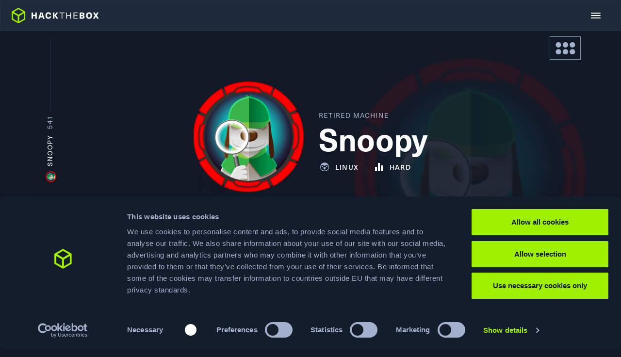

--- FILE ---
content_type: text/html; charset=UTF-8
request_url: https://www.hackthebox.com/machines/snoopy
body_size: 23693
content:
<!doctype html>
<html lang="en">

<head>
	<meta charset="utf-8">
	<meta name="viewport" content="width=device-width, initial-scale=1, viewport-fit=cover">
	<meta http-equiv="X-UA-Compatible" content="ie=edge">
	<title>Snoopy (Hard) | Hack The Box</title>
	<link href="https://p.typekit.net" rel="preconnect" crossorigin>
	<link href="https://use.typekit.net" rel="preconnect" crossorigin>
	<link href="https://use.typekit.net/ryt3opf.css" rel="preload" as="style">
	<link href="/landingV3Fonts/hack-the-box.woff" rel="preload" as="font" crossorigin="anonymous" />
			<link href="/landingV3Fonts/permanent-marker-latin-400-normal.woff2" rel="preload" as="font" crossorigin="anonymous" />
		<link type="image/png" href="/images/landingv3/favicon.png" rel="icon">
	<link href="/images/landingv3/favicon.png" rel="apple-touch-icon">
	<link rel="preload" as="style" href="https://www.hackthebox.com/build/assets/app-DyqvuM9d.css" /><link rel="modulepreload" href="https://www.hackthebox.com/build/assets/app-DpsE72LW.js" /><link rel="stylesheet" href="https://www.hackthebox.com/build/assets/app-DyqvuM9d.css" /><script type="module" src="https://www.hackthebox.com/build/assets/app-DpsE72LW.js"></script>			<link rel="preload" as="style" href="https://www.hackthebox.com/build/assets/b2c_machine_profile-A-eIZeHm.css" /><link rel="modulepreload" href="https://www.hackthebox.com/build/assets/b2c_machine_profile-C_kk5YgQ.js" /><link rel="modulepreload" href="https://www.hackthebox.com/build/assets/b2b_industries-DeHZlEO5.js" /><link rel="stylesheet" href="https://www.hackthebox.com/build/assets/b2c_machine_profile-A-eIZeHm.css" /><script type="module" src="https://www.hackthebox.com/build/assets/b2c_machine_profile-C_kk5YgQ.js"></script>		<link href="https://use.typekit.net/ryt3opf.css" rel="stylesheet">
	<link href="https://www.hackthebox.com/machines/snoopy" rel="canonical">
			<script src="https://code.highcharts.com/highcharts.js"></script>
		<script src="https://code.highcharts.com/highcharts-more.js"></script>
			<!-- Meta information -->
<meta name="author" content="" />
<meta name="description" content="Snoopy is a Hard Difficulty Linux machine that involves the exploitation of an LFI vulnerability to extract the configuration secret of `Bind9`. The obtained secret allows the redirection of the `mail` subdomain to the attacker&amp;amp;amp;#039;s IP address, facilitating the interception of password reset requests within the `Mattermost` chat client. Within that service, a custom plugin designed for web admins to log into remote servers is manipulated to direct them to a server set up as an `SSH honeypot`, leading to the interception of `cbrown`&amp;amp;amp;#039;s credentials. Exploiting the privileges of `cbrown`, the attacker utilizes the ability to execute `git apply` as `sbrown`, resulting in a unique symlinking attack for privilege escalation. The final stage involves the abuse of `CVE-2023-20052` to include the `root` user&amp;amp;amp;#039;s `SSH` key into a file via `XXE`, with the payload scanned by `clamscan` to trigger the `XXE` output in the debug response." />
<meta name="robots" content="index, follow" />

<!-- Social media -->
<meta property="og:site_name" content="Hack The Box" />
<meta property="og:title" content="Join The Best Hacking Community Worldwide | Hack The Box" />
<meta property="og:type" content="website" />
<meta property="og:image"
    content="https://www.hackthebox.com/images/landingv3/og/og-b2c-machine.jpg" />
<meta property="og:url" content="https://www.hackthebox.com/machines/Snoopy" />
<meta property="og:description" content="Over half a million platform members exhange ideas and methodologies. Be one of us and help the community grow even further!" />
<meta property="og:locale" content="en_US" />
			<!-- Cookiebot Consent Banner -->
	<script id="Cookiebot" src="https://consent.cookiebot.com/uc.js" data-cbid="c6744560-9be5-4645-9305-83ef9e0b993d"
    data-blockingmode="auto" type="text/javascript"></script>
	<!-- End Cookiebot Consent Banner -->


	<!-- HTB Segment -->
	<script type="text/plain" data-cookieconsent="statistics">
    ! function() {
        var analytics = window.analytics = window.analytics || [];
        if (!analytics.initialize)
            if (analytics.invoked) window.console && console.error && console.error("Segment snippet included twice.");
            else {
                analytics.invoked = !0;
                analytics.methods = ["trackSubmit", "trackClick", "trackLink", "trackForm", "pageview", "identify", "reset", "group", "track", "ready", "alias", "debug", "page", "once", "off", "on", "addSourceMiddleware", "addIntegrationMiddleware", "setAnonymousId", "addDestinationMiddleware"];
                analytics.factory = function(e) {
                    return function() {
                        var t = Array.prototype.slice.call(arguments);
                        t.unshift(e);
                        analytics.push(t);
                        return analytics
                    }
                };
                for (var e = 0; e < analytics.methods.length; e++) {
                    var key = analytics.methods[e];
                    analytics[key] = analytics.factory(key)
                }
                analytics.load = function(key, e) {
                    var t = document.createElement("script");
                    t.type = "text/javascript";
                    t.async = !0;
                    t.src="https://fygapokei.hackthebox.com/htb-anal.js/v1/" + key + "/htb-anal.min.js"
                    var n = document.getElementsByTagName("script")[0];
                    n.parentNode.insertBefore(t, n);
                    analytics._loadOptions = e
                };
                analytics._writeKey = "897ZUJzEmt1RCzOiBwsvWNdp3d2l5tae";
                analytics._cdn="https://fygapokei.hackthebox.com";
                analytics.SNIPPET_VERSION = "4.13.2";
                analytics.load("897ZUJzEmt1RCzOiBwsvWNdp3d2l5tae", { integrations: { "Segment.io": { apiHost: "fygapokei.hackthebox.com/v1" }}});
                                    properties = {"platform":"Marketing","platform_version":"V3"};
                                analytics.page(
                    "B2C",
                    "b2c_machine_profile",
                    properties
                );
            }
    }();
</script>
	<!-- End HTB Segment -->

	<!-- Google Tag Manager -->
	<!-- Google Tag Manager -->
<script>
	(function(w, d, s, l, i) {
		w[l] = w[l] || [];
		w[l].push({
			'gtm.start': new Date().getTime(),
			event: 'gtm.js'
		});
		var f = d.getElementsByTagName(s)[0],
			j = d.createElement(s),
			dl = l != 'dataLayer' ? '&l=' + l : '';
		j.async = true;
		j.src =
			'https://www.googletagmanager.com/gtm.js?id=' + i + dl;
		f.parentNode.insertBefore(j, f);
	})(window, document, 'script', 'dataLayer', 'GTM-N6XD42V');
</script>
<!-- End Google Tag Manager -->
	<!-- End Google Tag Manager -->

	<script src="https://www.google.com/recaptcha/api.js?hl=&render=6LfsC98ZAAAAALiRx9c6ab62VUSh8OTADXpF50hr"></script>
</head>

<body class="preload">
	<!-- Google Tag Manager -->
    <!-- Google Tag Manager (noscript) -->
<noscript><iframe src="https://www.googletagmanager.com/ns.html?id=GTM-N6XD42V" height="0" width="0"
        style="display:none;visibility:hidden"></iframe></noscript>
<!-- End Google Tag Manager (noscript) -->
    <!-- End Google Tag Manager -->
	<div class="sticky-header nav-down">
		<section class="bg-shadow-blue new-mobile-menu mobile-width">
	<div class="mobile-container">
		<nav class="navbar p-0" id="main-nav">
			<a class="navbar-brand-mobile" href="/">
				<img src="/images/landingv3/mega-menu-logo-htb.svg" alt="Hack The Box: Cybersecurity Training">
			</a>
			<div class="nav-main-toggle d-inline-flex justify-content-end position-relative mx-0">
				<button class="nav-main-collapse hamburger hamburger--slider hamburger--medium collapsed d-inline-flex z-index-999" id="burger" data-toggle="collapse" data-target="#navbar-supported-content" type="button" aria-expanded="false" aria-label="Toggle navigation" aria-controls="navbar-supported-content">
					<span class="hamburger-box">
						<span class="hamburger-inner"></span>
					</span>
				</button>
			</div>

			<div class="mobile-menu collapse navbar-collapse" id="navbar-supported-content">
				<div class="page-menu h-100 bg-shadow-blue">
					<div class="navbar-fixed mobile-container d-flex align-items-center">
						<a class="navbar-brand-mobile" href="/">
							<img src="/images/landingv3/mega-menu-logo-htb.svg" alt="Hack The Box: Cybersecurity Training">
						</a>
					</div>
					<div
						class="mobile-container d-flex flex-column justify-content-between mx-0 h-100 overflow-overlay">
						<div class="menu-wrapper">
							<div class="navbar-invisible invisible"></div>
							<ul class="navbar-nav nav-main-links font-size16 font-weight400 line-height-24 py-4">
								<li class="nav-item">
									<a class="nav-link js-redirect" href="#" role="button">
										Why HTB
									</a>
								</li>
								<li class="nav-item">
									<a class="nav-link js-redirect" href="#" role="button">
										Platform
									</a>
								</li>
								<li class="nav-item">
									<a class="nav-link" href="https://www.hackthebox.com/pricing" role="button">
										Plans
									</a>
								</li>
								<li class="nav-item">
									<a class="nav-link js-redirect" href="#" role="button">
										Resources
									</a>
								</li>
								<li class="nav-item">
									<a class="nav-link js-redirect" href="#" role="button">
										Company
									</a>
								</li>
							</ul>
						</div>
						<div class="row pb-3 mt-5 mx-0">
							<div class="col-12 d-xxs-flex px-0 mb-xs-4">
								<a class="btn btn-htb-filled btn-htb-blue-light d-block w-100 mb-3 mb-xs-0 mr-xxs-4" href="https://www.hackthebox.com/business/contact-us" role="button">Business</a>
								<a class="btn btn-htb-filled btn-htb-blue-light d-block w-100 mb-3 mb-xs-0" href="https://account.hackthebox.com/" role="button">Sign in</a>
							</div>
							<div class="col-12 d-xs-flex px-0">

								<a class="btn btn-htb-filled btn-htb-green d-block w-100" href="https://account.hackthebox.com/register" role="button">Get
									Started</a>
							</div>
						</div>
					</div>
				</div>
				<div class="page-why-htb h-100 bg-shadow-blue js-page">
					<div class="navbar-fixed mobile-container d-flex align-items-center">
						<div class="nav-item border-none">
							<a class="return-link js-return" href="#" role="button">
								Why HTB
							</a>
						</div>
					</div>
					<div
						class="mobile-container d-flex flex-column justify-content-between mx-0 h-100 overflow-overlay">
						<div class="menu-wrapper">
							<div class="navbar-invisible invisible"></div>
							<ul class="navbar-nav nav-main-links font-size16 font-weight400 line-height-24 py-4">
																	<li class="border-blue-light-bottom py-1">
										<a class="d-block text-decoration-none p-2" href="https://www.hackthebox.com/validate-cyber-readiness">
											<div
												class="d-flex align-items-center justify-content-between mb-2">
												<div class="d-flex align-items-center">
													<div class="menu-icon home mr-2 first-card">
													</div>
													<span class="color-white-soft font-size14 line-height-20">
														Validate Operational Readiness
													</span>
												</div>
												<div
													class="d-flex justify-content-center align-items-center">
													<svg class="arrow-icon " width="16" height="16"
    viewBox="-3 -3 18 18" fill="none" xmlns="http://www.w3.org/2000/svg">
    <path class="arrow-icon-right" fill="#8799B5"
        d="M7.28033 3.21967C6.98744 2.92678 6.51256 2.92678 6.21967 3.21967C5.92678 3.51256 5.92678 3.98744 6.21967 4.28033L7.28033 3.21967ZM11 8L11.5303 8.53033C11.8232 8.23744 11.8232 7.76256 11.5303 7.46967L11 8ZM6.21967 11.7197C5.92678 12.0126 5.92678 12.4874 6.21967 12.7803C6.51256 13.0732 6.98744 13.0732 7.28033 12.7803L6.21967 11.7197ZM6.21967 4.28033L10.4697 8.53033L11.5303 7.46967L7.28033 3.21967L6.21967 4.28033ZM10.4697 7.46967L6.21967 11.7197L7.28033 12.7803L11.5303 8.53033L10.4697 7.46967Z">
    </path>
    <path class="arrow-icon-stem " stroke="#8799B5" d="M1.75 8H11"
        stroke-width="1.5" stroke-linecap="round">
    </path>
</svg>
												</div>
											</div>
											<p class="color-main-soft line-height-20 font-size12 pr-2 font-weight400 mb-0">
												Assess and verify that cyber teams, processes, and defenses can withstand real-world threats.
											</p>
										</a>
									</li>
																	<li class="border-blue-light-bottom py-1">
										<a class="d-block text-decoration-none p-2" href="https://www.hackthebox.com/develop-cybersecurity-workforce">
											<div
												class="d-flex align-items-center justify-content-between mb-2">
												<div class="d-flex align-items-center">
													<div class="menu-icon home mr-2 second-card">
													</div>
													<span class="color-white-soft font-size14 line-height-20">
														Cyber Workforce Development
													</span>
												</div>
												<div
													class="d-flex justify-content-center align-items-center">
													<svg class="arrow-icon " width="16" height="16"
    viewBox="-3 -3 18 18" fill="none" xmlns="http://www.w3.org/2000/svg">
    <path class="arrow-icon-right" fill="#8799B5"
        d="M7.28033 3.21967C6.98744 2.92678 6.51256 2.92678 6.21967 3.21967C5.92678 3.51256 5.92678 3.98744 6.21967 4.28033L7.28033 3.21967ZM11 8L11.5303 8.53033C11.8232 8.23744 11.8232 7.76256 11.5303 7.46967L11 8ZM6.21967 11.7197C5.92678 12.0126 5.92678 12.4874 6.21967 12.7803C6.51256 13.0732 6.98744 13.0732 7.28033 12.7803L6.21967 11.7197ZM6.21967 4.28033L10.4697 8.53033L11.5303 7.46967L7.28033 3.21967L6.21967 4.28033ZM10.4697 7.46967L6.21967 11.7197L7.28033 12.7803L11.5303 8.53033L10.4697 7.46967Z">
    </path>
    <path class="arrow-icon-stem " stroke="#8799B5" d="M1.75 8H11"
        stroke-width="1.5" stroke-linecap="round">
    </path>
</svg>
												</div>
											</div>
											<p class="color-main-soft line-height-20 font-size12 pr-2 font-weight400 mb-0">
												Build and elevate cyber talent through structured plans, skills progression, live-fire ranges.
											</p>
										</a>
									</li>
																	<li class="border-blue-light-bottom py-1">
										<a class="d-block text-decoration-none p-2" href="https://www.hackthebox.com/achieve-cyber-resilience">
											<div
												class="d-flex align-items-center justify-content-between mb-2">
												<div class="d-flex align-items-center">
													<div class="menu-icon home mr-2 third-card">
													</div>
													<span class="color-white-soft font-size14 line-height-20">
														Strategic Cyber Resilience
													</span>
												</div>
												<div
													class="d-flex justify-content-center align-items-center">
													<svg class="arrow-icon " width="16" height="16"
    viewBox="-3 -3 18 18" fill="none" xmlns="http://www.w3.org/2000/svg">
    <path class="arrow-icon-right" fill="#8799B5"
        d="M7.28033 3.21967C6.98744 2.92678 6.51256 2.92678 6.21967 3.21967C5.92678 3.51256 5.92678 3.98744 6.21967 4.28033L7.28033 3.21967ZM11 8L11.5303 8.53033C11.8232 8.23744 11.8232 7.76256 11.5303 7.46967L11 8ZM6.21967 11.7197C5.92678 12.0126 5.92678 12.4874 6.21967 12.7803C6.51256 13.0732 6.98744 13.0732 7.28033 12.7803L6.21967 11.7197ZM6.21967 4.28033L10.4697 8.53033L11.5303 7.46967L7.28033 3.21967L6.21967 4.28033ZM10.4697 7.46967L6.21967 11.7197L7.28033 12.7803L11.5303 8.53033L10.4697 7.46967Z">
    </path>
    <path class="arrow-icon-stem " stroke="#8799B5" d="M1.75 8H11"
        stroke-width="1.5" stroke-linecap="round">
    </path>
</svg>
												</div>
											</div>
											<p class="color-main-soft line-height-20 font-size12 pr-2 font-weight400 mb-0">
												Strengthen the ability to prevent, respond, and rapidly recover from cyber incidents.
											</p>
										</a>
									</li>
																	<li class="border-blue-light-bottom py-1">
										<a class="d-block text-decoration-none p-2" href="">
											<div
												class="d-flex align-items-center justify-content-between mb-2">
												<div class="d-flex align-items-center">
													<div class="menu-icon home mr-2 fourth-card">
													</div>
													<span class="color-white-soft font-size14 line-height-20">
														AI-Augmented Cyber Operations
													</span>
												</div>
												<div
													class="d-flex justify-content-center align-items-center">
													<svg class="arrow-icon " width="16" height="16"
    viewBox="-3 -3 18 18" fill="none" xmlns="http://www.w3.org/2000/svg">
    <path class="arrow-icon-right" fill="#8799B5"
        d="M7.28033 3.21967C6.98744 2.92678 6.51256 2.92678 6.21967 3.21967C5.92678 3.51256 5.92678 3.98744 6.21967 4.28033L7.28033 3.21967ZM11 8L11.5303 8.53033C11.8232 8.23744 11.8232 7.76256 11.5303 7.46967L11 8ZM6.21967 11.7197C5.92678 12.0126 5.92678 12.4874 6.21967 12.7803C6.51256 13.0732 6.98744 13.0732 7.28033 12.7803L6.21967 11.7197ZM6.21967 4.28033L10.4697 8.53033L11.5303 7.46967L7.28033 3.21967L6.21967 4.28033ZM10.4697 7.46967L6.21967 11.7197L7.28033 12.7803L11.5303 8.53033L10.4697 7.46967Z">
    </path>
    <path class="arrow-icon-stem " stroke="#8799B5" d="M1.75 8H11"
        stroke-width="1.5" stroke-linecap="round">
    </path>
</svg>
												</div>
											</div>
											<p class="color-main-soft line-height-20 font-size12 pr-2 font-weight400 mb-0">
												Enhance security workflows by integrating validated AI agents to augment human capabilities.
											</p>
										</a>
									</li>
															</ul>
						</div>
					</div>
				</div>
				<div class="page-platform h-100 bg-shadow-blue js-page">
					<div class="navbar-fixed mobile-container d-flex align-items-center">
						<div class="nav-item border-none">
							<a class="return-link js-return" href="#" role="button">
								Platform
							</a>
						</div>
					</div>
					<div
						class="mobile-container d-flex flex-column justify-content-between mx-0 h-100 overflow-overlay">
						<div class="menu-wrapper">
							<div class="navbar-invisible invisible"></div>
							<ul class="navbar-nav nav-main-links font-size16 font-weight400 line-height-24 py-4">
																																						<li class="px-2">
												<p class="color-main-soft font-size12 line-height-18 font-weight500 mb-1">For Teams</p>
											</li>
																															<li class="">
												<a class="d-block text-decoration-none p-2" href="https://www.hackthebox.com/business-cyber-security-training">
													<div
														class="d-flex align-items-center justify-content-between">
														<div class="d-flex align-items-center">
															<div class="sub-link-icon mr-2 sub-link-icon-gear-wheel">
															</div>
															<span class="color-white-soft font-size14 line-height-20">
																Enterprise Platform
															</span>
														</div>
														<div
															class="d-flex justify-content-center align-items-center">
															<svg class="arrow-icon " width="16" height="16"
    viewBox="-3 -3 18 18" fill="none" xmlns="http://www.w3.org/2000/svg">
    <path class="arrow-icon-right" fill="#8799B5"
        d="M7.28033 3.21967C6.98744 2.92678 6.51256 2.92678 6.21967 3.21967C5.92678 3.51256 5.92678 3.98744 6.21967 4.28033L7.28033 3.21967ZM11 8L11.5303 8.53033C11.8232 8.23744 11.8232 7.76256 11.5303 7.46967L11 8ZM6.21967 11.7197C5.92678 12.0126 5.92678 12.4874 6.21967 12.7803C6.51256 13.0732 6.98744 13.0732 7.28033 12.7803L6.21967 11.7197ZM6.21967 4.28033L10.4697 8.53033L11.5303 7.46967L7.28033 3.21967L6.21967 4.28033ZM10.4697 7.46967L6.21967 11.7197L7.28033 12.7803L11.5303 8.53033L10.4697 7.46967Z">
    </path>
    <path class="arrow-icon-stem " stroke="#8799B5" d="M1.75 8H11"
        stroke-width="1.5" stroke-linecap="round">
    </path>
</svg>
														</div>
													</div>
												</a>
											</li>
																					<li class="">
												<a class="d-block text-decoration-none p-2" href="https://www.hackthebox.com/capture-the-flag">
													<div
														class="d-flex align-items-center justify-content-between">
														<div class="d-flex align-items-center">
															<div class="sub-link-icon mr-2 sub-link-icon-university">
															</div>
															<span class="color-white-soft font-size14 line-height-20">
																CTF &amp; Threat Range
															</span>
														</div>
														<div
															class="d-flex justify-content-center align-items-center">
															<svg class="arrow-icon " width="16" height="16"
    viewBox="-3 -3 18 18" fill="none" xmlns="http://www.w3.org/2000/svg">
    <path class="arrow-icon-right" fill="#8799B5"
        d="M7.28033 3.21967C6.98744 2.92678 6.51256 2.92678 6.21967 3.21967C5.92678 3.51256 5.92678 3.98744 6.21967 4.28033L7.28033 3.21967ZM11 8L11.5303 8.53033C11.8232 8.23744 11.8232 7.76256 11.5303 7.46967L11 8ZM6.21967 11.7197C5.92678 12.0126 5.92678 12.4874 6.21967 12.7803C6.51256 13.0732 6.98744 13.0732 7.28033 12.7803L6.21967 11.7197ZM6.21967 4.28033L10.4697 8.53033L11.5303 7.46967L7.28033 3.21967L6.21967 4.28033ZM10.4697 7.46967L6.21967 11.7197L7.28033 12.7803L11.5303 8.53033L10.4697 7.46967Z">
    </path>
    <path class="arrow-icon-stem " stroke="#8799B5" d="M1.75 8H11"
        stroke-width="1.5" stroke-linecap="round">
    </path>
</svg>
														</div>
													</div>
												</a>
											</li>
																					<li class="">
												<a class="d-block text-decoration-none p-2" href="https://www.hackthebox.com/business/tabletop-exercises">
													<div
														class="d-flex align-items-center justify-content-between">
														<div class="d-flex align-items-center">
															<div class="sub-link-icon mr-2 sub-link-icon-blast">
															</div>
															<span class="color-white-soft font-size14 line-height-20">
																Crisis Control
															</span>
														</div>
														<div
															class="d-flex justify-content-center align-items-center">
															<svg class="arrow-icon " width="16" height="16"
    viewBox="-3 -3 18 18" fill="none" xmlns="http://www.w3.org/2000/svg">
    <path class="arrow-icon-right" fill="#8799B5"
        d="M7.28033 3.21967C6.98744 2.92678 6.51256 2.92678 6.21967 3.21967C5.92678 3.51256 5.92678 3.98744 6.21967 4.28033L7.28033 3.21967ZM11 8L11.5303 8.53033C11.8232 8.23744 11.8232 7.76256 11.5303 7.46967L11 8ZM6.21967 11.7197C5.92678 12.0126 5.92678 12.4874 6.21967 12.7803C6.51256 13.0732 6.98744 13.0732 7.28033 12.7803L6.21967 11.7197ZM6.21967 4.28033L10.4697 8.53033L11.5303 7.46967L7.28033 3.21967L6.21967 4.28033ZM10.4697 7.46967L6.21967 11.7197L7.28033 12.7803L11.5303 8.53033L10.4697 7.46967Z">
    </path>
    <path class="arrow-icon-stem " stroke="#8799B5" d="M1.75 8H11"
        stroke-width="1.5" stroke-linecap="round">
    </path>
</svg>
														</div>
													</div>
												</a>
											</li>
																					<li class=" pb-1 border-blue-light-bottom">
												<a class="d-block text-decoration-none p-2" href="https://www.hackthebox.com/business/talent-search">
													<div
														class="d-flex align-items-center justify-content-between">
														<div class="d-flex align-items-center">
															<div class="sub-link-icon mr-2 sub-link-icon-search-lens">
															</div>
															<span class="color-white-soft font-size14 line-height-20">
																Talent Search
															</span>
														</div>
														<div
															class="d-flex justify-content-center align-items-center">
															<svg class="arrow-icon " width="16" height="16"
    viewBox="-3 -3 18 18" fill="none" xmlns="http://www.w3.org/2000/svg">
    <path class="arrow-icon-right" fill="#8799B5"
        d="M7.28033 3.21967C6.98744 2.92678 6.51256 2.92678 6.21967 3.21967C5.92678 3.51256 5.92678 3.98744 6.21967 4.28033L7.28033 3.21967ZM11 8L11.5303 8.53033C11.8232 8.23744 11.8232 7.76256 11.5303 7.46967L11 8ZM6.21967 11.7197C5.92678 12.0126 5.92678 12.4874 6.21967 12.7803C6.51256 13.0732 6.98744 13.0732 7.28033 12.7803L6.21967 11.7197ZM6.21967 4.28033L10.4697 8.53033L11.5303 7.46967L7.28033 3.21967L6.21967 4.28033ZM10.4697 7.46967L6.21967 11.7197L7.28033 12.7803L11.5303 8.53033L10.4697 7.46967Z">
    </path>
    <path class="arrow-icon-stem " stroke="#8799B5" d="M1.75 8H11"
        stroke-width="1.5" stroke-linecap="round">
    </path>
</svg>
														</div>
													</div>
												</a>
											</li>
																																																									<li class="px-2 mt-1">
												<p class="color-main-soft font-size12 line-height-18 font-weight500 mb-1">For Individuals</p>
											</li>
																															<li class="">
												<a class="d-block text-decoration-none p-2" href="https://academy.hackthebox.com">
													<div
														class="d-flex align-items-center justify-content-between">
														<div class="d-flex align-items-center">
															<div class="sub-link-icon mr-2 sub-link-icon-academy-hat">
															</div>
															<span class="color-white-soft font-size14 line-height-20">
																Academy
															</span>
														</div>
														<div
															class="d-flex justify-content-center align-items-center">
															<svg class="arrow-icon " width="16" height="16"
    viewBox="-3 -3 18 18" fill="none" xmlns="http://www.w3.org/2000/svg">
    <path class="arrow-icon-right" fill="#8799B5"
        d="M7.28033 3.21967C6.98744 2.92678 6.51256 2.92678 6.21967 3.21967C5.92678 3.51256 5.92678 3.98744 6.21967 4.28033L7.28033 3.21967ZM11 8L11.5303 8.53033C11.8232 8.23744 11.8232 7.76256 11.5303 7.46967L11 8ZM6.21967 11.7197C5.92678 12.0126 5.92678 12.4874 6.21967 12.7803C6.51256 13.0732 6.98744 13.0732 7.28033 12.7803L6.21967 11.7197ZM6.21967 4.28033L10.4697 8.53033L11.5303 7.46967L7.28033 3.21967L6.21967 4.28033ZM10.4697 7.46967L6.21967 11.7197L7.28033 12.7803L11.5303 8.53033L10.4697 7.46967Z">
    </path>
    <path class="arrow-icon-stem " stroke="#8799B5" d="M1.75 8H11"
        stroke-width="1.5" stroke-linecap="round">
    </path>
</svg>
														</div>
													</div>
												</a>
											</li>
																					<li class="">
												<a class="d-block text-decoration-none p-2" href="https://www.hackthebox.com/hacker/hacking-labs">
													<div
														class="d-flex align-items-center justify-content-between">
														<div class="d-flex align-items-center">
															<div class="sub-link-icon mr-2 sub-link-icon-joystick">
															</div>
															<span class="color-white-soft font-size14 line-height-20">
																Labs
															</span>
														</div>
														<div
															class="d-flex justify-content-center align-items-center">
															<svg class="arrow-icon " width="16" height="16"
    viewBox="-3 -3 18 18" fill="none" xmlns="http://www.w3.org/2000/svg">
    <path class="arrow-icon-right" fill="#8799B5"
        d="M7.28033 3.21967C6.98744 2.92678 6.51256 2.92678 6.21967 3.21967C5.92678 3.51256 5.92678 3.98744 6.21967 4.28033L7.28033 3.21967ZM11 8L11.5303 8.53033C11.8232 8.23744 11.8232 7.76256 11.5303 7.46967L11 8ZM6.21967 11.7197C5.92678 12.0126 5.92678 12.4874 6.21967 12.7803C6.51256 13.0732 6.98744 13.0732 7.28033 12.7803L6.21967 11.7197ZM6.21967 4.28033L10.4697 8.53033L11.5303 7.46967L7.28033 3.21967L6.21967 4.28033ZM10.4697 7.46967L6.21967 11.7197L7.28033 12.7803L11.5303 8.53033L10.4697 7.46967Z">
    </path>
    <path class="arrow-icon-stem " stroke="#8799B5" d="M1.75 8H11"
        stroke-width="1.5" stroke-linecap="round">
    </path>
</svg>
														</div>
													</div>
												</a>
											</li>
																					<li class="">
												<a class="d-block text-decoration-none p-2" href="https://ctf.hackthebox.com">
													<div
														class="d-flex align-items-center justify-content-between">
														<div class="d-flex align-items-center">
															<div class="sub-link-icon mr-2 sub-link-icon-grey-flag">
															</div>
															<span class="color-white-soft font-size14 line-height-20">
																Capture The Flag
															</span>
														</div>
														<div
															class="d-flex justify-content-center align-items-center">
															<svg class="arrow-icon " width="16" height="16"
    viewBox="-3 -3 18 18" fill="none" xmlns="http://www.w3.org/2000/svg">
    <path class="arrow-icon-right" fill="#8799B5"
        d="M7.28033 3.21967C6.98744 2.92678 6.51256 2.92678 6.21967 3.21967C5.92678 3.51256 5.92678 3.98744 6.21967 4.28033L7.28033 3.21967ZM11 8L11.5303 8.53033C11.8232 8.23744 11.8232 7.76256 11.5303 7.46967L11 8ZM6.21967 11.7197C5.92678 12.0126 5.92678 12.4874 6.21967 12.7803C6.51256 13.0732 6.98744 13.0732 7.28033 12.7803L6.21967 11.7197ZM6.21967 4.28033L10.4697 8.53033L11.5303 7.46967L7.28033 3.21967L6.21967 4.28033ZM10.4697 7.46967L6.21967 11.7197L7.28033 12.7803L11.5303 8.53033L10.4697 7.46967Z">
    </path>
    <path class="arrow-icon-stem " stroke="#8799B5" d="M1.75 8H11"
        stroke-width="1.5" stroke-linecap="round">
    </path>
</svg>
														</div>
													</div>
												</a>
											</li>
																					<li class=" pb-1 border-blue-light-bottom">
												<a class="d-block text-decoration-none p-2" href="https://jobs.hackthebox.com">
													<div
														class="d-flex align-items-center justify-content-between">
														<div class="d-flex align-items-center">
															<div class="sub-link-icon mr-2 sub-link-icon-handbag">
															</div>
															<span class="color-white-soft font-size14 line-height-20">
																Job Board
															</span>
														</div>
														<div
															class="d-flex justify-content-center align-items-center">
															<svg class="arrow-icon " width="16" height="16"
    viewBox="-3 -3 18 18" fill="none" xmlns="http://www.w3.org/2000/svg">
    <path class="arrow-icon-right" fill="#8799B5"
        d="M7.28033 3.21967C6.98744 2.92678 6.51256 2.92678 6.21967 3.21967C5.92678 3.51256 5.92678 3.98744 6.21967 4.28033L7.28033 3.21967ZM11 8L11.5303 8.53033C11.8232 8.23744 11.8232 7.76256 11.5303 7.46967L11 8ZM6.21967 11.7197C5.92678 12.0126 5.92678 12.4874 6.21967 12.7803C6.51256 13.0732 6.98744 13.0732 7.28033 12.7803L6.21967 11.7197ZM6.21967 4.28033L10.4697 8.53033L11.5303 7.46967L7.28033 3.21967L6.21967 4.28033ZM10.4697 7.46967L6.21967 11.7197L7.28033 12.7803L11.5303 8.53033L10.4697 7.46967Z">
    </path>
    <path class="arrow-icon-stem " stroke="#8799B5" d="M1.75 8H11"
        stroke-width="1.5" stroke-linecap="round">
    </path>
</svg>
														</div>
													</div>
												</a>
											</li>
																																																																			<li class=" pb-1 border-blue-light-bottom">
												<a class="d-block text-decoration-none p-2" href="https://www.hackthebox.ai">
													<div
														class="d-flex align-items-center justify-content-between">
														<div class="d-flex align-items-center">
															<div class="sub-link-icon mr-2 sub-link-icon-magic-sparkles">
															</div>
															<span class="color-white-soft font-size14 line-height-20">
																HTB AI Range
															</span>
														</div>
														<div
															class="d-flex justify-content-center align-items-center">
															<svg class="arrow-icon " width="16" height="16"
    viewBox="-3 -3 18 18" fill="none" xmlns="http://www.w3.org/2000/svg">
    <path class="arrow-icon-right" fill="#8799B5"
        d="M7.28033 3.21967C6.98744 2.92678 6.51256 2.92678 6.21967 3.21967C5.92678 3.51256 5.92678 3.98744 6.21967 4.28033L7.28033 3.21967ZM11 8L11.5303 8.53033C11.8232 8.23744 11.8232 7.76256 11.5303 7.46967L11 8ZM6.21967 11.7197C5.92678 12.0126 5.92678 12.4874 6.21967 12.7803C6.51256 13.0732 6.98744 13.0732 7.28033 12.7803L6.21967 11.7197ZM6.21967 4.28033L10.4697 8.53033L11.5303 7.46967L7.28033 3.21967L6.21967 4.28033ZM10.4697 7.46967L6.21967 11.7197L7.28033 12.7803L11.5303 8.53033L10.4697 7.46967Z">
    </path>
    <path class="arrow-icon-stem " stroke="#8799B5" d="M1.75 8H11"
        stroke-width="1.5" stroke-linecap="round">
    </path>
</svg>
														</div>
													</div>
												</a>
											</li>
																																																									<li class="nav-item">
												<a class="nav-link rotating-arrow color-white-soft" data-toggle="dropdown" href="#" role="button" aria-haspopup="true" aria-expanded="false">For Your Team
												</a>
												<div class="dropdown-menu">
													<div class="link-container">
														<div class="row no-gutters">
															<div class="col-12">
																<div class="mb-2">
																																			<a class="sub-link py-2 d-flex align-items-center justify-content-between" href="https://www.hackthebox.com/red-teams">
																			<span
																				class="d-block font-size14 line-height-20 color-main-soft">Red Teams</span>
																			<div
																				class="d-flex justify-content-center align-items-center">
																				<svg class="arrow-icon " width="16" height="16"
    viewBox="-3 -3 18 18" fill="none" xmlns="http://www.w3.org/2000/svg">
    <path class="arrow-icon-right" fill="#8799B5"
        d="M7.28033 3.21967C6.98744 2.92678 6.51256 2.92678 6.21967 3.21967C5.92678 3.51256 5.92678 3.98744 6.21967 4.28033L7.28033 3.21967ZM11 8L11.5303 8.53033C11.8232 8.23744 11.8232 7.76256 11.5303 7.46967L11 8ZM6.21967 11.7197C5.92678 12.0126 5.92678 12.4874 6.21967 12.7803C6.51256 13.0732 6.98744 13.0732 7.28033 12.7803L6.21967 11.7197ZM6.21967 4.28033L10.4697 8.53033L11.5303 7.46967L7.28033 3.21967L6.21967 4.28033ZM10.4697 7.46967L6.21967 11.7197L7.28033 12.7803L11.5303 8.53033L10.4697 7.46967Z">
    </path>
    <path class="arrow-icon-stem " stroke="#8799B5" d="M1.75 8H11"
        stroke-width="1.5" stroke-linecap="round">
    </path>
</svg>
																			</div>
																		</a>
																																			<a class="sub-link py-2 d-flex align-items-center justify-content-between" href="https://www.hackthebox.com/blue-teams">
																			<span
																				class="d-block font-size14 line-height-20 color-main-soft">Blue Teams</span>
																			<div
																				class="d-flex justify-content-center align-items-center">
																				<svg class="arrow-icon " width="16" height="16"
    viewBox="-3 -3 18 18" fill="none" xmlns="http://www.w3.org/2000/svg">
    <path class="arrow-icon-right" fill="#8799B5"
        d="M7.28033 3.21967C6.98744 2.92678 6.51256 2.92678 6.21967 3.21967C5.92678 3.51256 5.92678 3.98744 6.21967 4.28033L7.28033 3.21967ZM11 8L11.5303 8.53033C11.8232 8.23744 11.8232 7.76256 11.5303 7.46967L11 8ZM6.21967 11.7197C5.92678 12.0126 5.92678 12.4874 6.21967 12.7803C6.51256 13.0732 6.98744 13.0732 7.28033 12.7803L6.21967 11.7197ZM6.21967 4.28033L10.4697 8.53033L11.5303 7.46967L7.28033 3.21967L6.21967 4.28033ZM10.4697 7.46967L6.21967 11.7197L7.28033 12.7803L11.5303 8.53033L10.4697 7.46967Z">
    </path>
    <path class="arrow-icon-stem " stroke="#8799B5" d="M1.75 8H11"
        stroke-width="1.5" stroke-linecap="round">
    </path>
</svg>
																			</div>
																		</a>
																																			<a class="sub-link py-2 d-flex align-items-center justify-content-between" href="https://www.hackthebox.com/purple-teams">
																			<span
																				class="d-block font-size14 line-height-20 color-main-soft">Purple Teams</span>
																			<div
																				class="d-flex justify-content-center align-items-center">
																				<svg class="arrow-icon " width="16" height="16"
    viewBox="-3 -3 18 18" fill="none" xmlns="http://www.w3.org/2000/svg">
    <path class="arrow-icon-right" fill="#8799B5"
        d="M7.28033 3.21967C6.98744 2.92678 6.51256 2.92678 6.21967 3.21967C5.92678 3.51256 5.92678 3.98744 6.21967 4.28033L7.28033 3.21967ZM11 8L11.5303 8.53033C11.8232 8.23744 11.8232 7.76256 11.5303 7.46967L11 8ZM6.21967 11.7197C5.92678 12.0126 5.92678 12.4874 6.21967 12.7803C6.51256 13.0732 6.98744 13.0732 7.28033 12.7803L6.21967 11.7197ZM6.21967 4.28033L10.4697 8.53033L11.5303 7.46967L7.28033 3.21967L6.21967 4.28033ZM10.4697 7.46967L6.21967 11.7197L7.28033 12.7803L11.5303 8.53033L10.4697 7.46967Z">
    </path>
    <path class="arrow-icon-stem " stroke="#8799B5" d="M1.75 8H11"
        stroke-width="1.5" stroke-linecap="round">
    </path>
</svg>
																			</div>
																		</a>
																																	</div>
															</div>
														</div>
													</div>
												</div>
											</li>
																					<li class="nav-item">
												<a class="nav-link rotating-arrow color-white-soft" data-toggle="dropdown" href="#" role="button" aria-haspopup="true" aria-expanded="false">For Your Industry
												</a>
												<div class="dropdown-menu">
													<div class="link-container">
														<div class="row no-gutters">
															<div class="col-12">
																<div class="mb-2">
																																			<a class="sub-link py-2 d-flex align-items-center justify-content-between" href="https://resources.hackthebox.com/government">
																			<span
																				class="d-block font-size14 line-height-20 color-main-soft">Government</span>
																			<div
																				class="d-flex justify-content-center align-items-center">
																				<svg class="arrow-icon " width="16" height="16"
    viewBox="-3 -3 18 18" fill="none" xmlns="http://www.w3.org/2000/svg">
    <path class="arrow-icon-right" fill="#8799B5"
        d="M7.28033 3.21967C6.98744 2.92678 6.51256 2.92678 6.21967 3.21967C5.92678 3.51256 5.92678 3.98744 6.21967 4.28033L7.28033 3.21967ZM11 8L11.5303 8.53033C11.8232 8.23744 11.8232 7.76256 11.5303 7.46967L11 8ZM6.21967 11.7197C5.92678 12.0126 5.92678 12.4874 6.21967 12.7803C6.51256 13.0732 6.98744 13.0732 7.28033 12.7803L6.21967 11.7197ZM6.21967 4.28033L10.4697 8.53033L11.5303 7.46967L7.28033 3.21967L6.21967 4.28033ZM10.4697 7.46967L6.21967 11.7197L7.28033 12.7803L11.5303 8.53033L10.4697 7.46967Z">
    </path>
    <path class="arrow-icon-stem " stroke="#8799B5" d="M1.75 8H11"
        stroke-width="1.5" stroke-linecap="round">
    </path>
</svg>
																			</div>
																		</a>
																																			<a class="sub-link py-2 d-flex align-items-center justify-content-between" href="https://www.hackthebox.com/industry/finance">
																			<span
																				class="d-block font-size14 line-height-20 color-main-soft">Finance</span>
																			<div
																				class="d-flex justify-content-center align-items-center">
																				<svg class="arrow-icon " width="16" height="16"
    viewBox="-3 -3 18 18" fill="none" xmlns="http://www.w3.org/2000/svg">
    <path class="arrow-icon-right" fill="#8799B5"
        d="M7.28033 3.21967C6.98744 2.92678 6.51256 2.92678 6.21967 3.21967C5.92678 3.51256 5.92678 3.98744 6.21967 4.28033L7.28033 3.21967ZM11 8L11.5303 8.53033C11.8232 8.23744 11.8232 7.76256 11.5303 7.46967L11 8ZM6.21967 11.7197C5.92678 12.0126 5.92678 12.4874 6.21967 12.7803C6.51256 13.0732 6.98744 13.0732 7.28033 12.7803L6.21967 11.7197ZM6.21967 4.28033L10.4697 8.53033L11.5303 7.46967L7.28033 3.21967L6.21967 4.28033ZM10.4697 7.46967L6.21967 11.7197L7.28033 12.7803L11.5303 8.53033L10.4697 7.46967Z">
    </path>
    <path class="arrow-icon-stem " stroke="#8799B5" d="M1.75 8H11"
        stroke-width="1.5" stroke-linecap="round">
    </path>
</svg>
																			</div>
																		</a>
																																			<a class="sub-link py-2 d-flex align-items-center justify-content-between" href="https://www.hackthebox.com/industry/professional-services">
																			<span
																				class="d-block font-size14 line-height-20 color-main-soft">Consulting</span>
																			<div
																				class="d-flex justify-content-center align-items-center">
																				<svg class="arrow-icon " width="16" height="16"
    viewBox="-3 -3 18 18" fill="none" xmlns="http://www.w3.org/2000/svg">
    <path class="arrow-icon-right" fill="#8799B5"
        d="M7.28033 3.21967C6.98744 2.92678 6.51256 2.92678 6.21967 3.21967C5.92678 3.51256 5.92678 3.98744 6.21967 4.28033L7.28033 3.21967ZM11 8L11.5303 8.53033C11.8232 8.23744 11.8232 7.76256 11.5303 7.46967L11 8ZM6.21967 11.7197C5.92678 12.0126 5.92678 12.4874 6.21967 12.7803C6.51256 13.0732 6.98744 13.0732 7.28033 12.7803L6.21967 11.7197ZM6.21967 4.28033L10.4697 8.53033L11.5303 7.46967L7.28033 3.21967L6.21967 4.28033ZM10.4697 7.46967L6.21967 11.7197L7.28033 12.7803L11.5303 8.53033L10.4697 7.46967Z">
    </path>
    <path class="arrow-icon-stem " stroke="#8799B5" d="M1.75 8H11"
        stroke-width="1.5" stroke-linecap="round">
    </path>
</svg>
																			</div>
																		</a>
																																			<a class="sub-link py-2 d-flex align-items-center justify-content-between" href="https://www.hackthebox.com/higher-education">
																			<span
																				class="d-block font-size14 line-height-20 color-main-soft">Education</span>
																			<div
																				class="d-flex justify-content-center align-items-center">
																				<svg class="arrow-icon " width="16" height="16"
    viewBox="-3 -3 18 18" fill="none" xmlns="http://www.w3.org/2000/svg">
    <path class="arrow-icon-right" fill="#8799B5"
        d="M7.28033 3.21967C6.98744 2.92678 6.51256 2.92678 6.21967 3.21967C5.92678 3.51256 5.92678 3.98744 6.21967 4.28033L7.28033 3.21967ZM11 8L11.5303 8.53033C11.8232 8.23744 11.8232 7.76256 11.5303 7.46967L11 8ZM6.21967 11.7197C5.92678 12.0126 5.92678 12.4874 6.21967 12.7803C6.51256 13.0732 6.98744 13.0732 7.28033 12.7803L6.21967 11.7197ZM6.21967 4.28033L10.4697 8.53033L11.5303 7.46967L7.28033 3.21967L6.21967 4.28033ZM10.4697 7.46967L6.21967 11.7197L7.28033 12.7803L11.5303 8.53033L10.4697 7.46967Z">
    </path>
    <path class="arrow-icon-stem " stroke="#8799B5" d="M1.75 8H11"
        stroke-width="1.5" stroke-linecap="round">
    </path>
</svg>
																			</div>
																		</a>
																																	</div>
															</div>
														</div>
													</div>
												</div>
											</li>
																																		</ul>
						</div>
					</div>
				</div>
				<div class="page-resources h-100 bg-shadow-blue js-page">
					<div class="navbar-fixed mobile-container d-flex align-items-center">
						<div class="nav-item border-none">
							<a class="return-link js-return" href="#" role="button">
								Resources
							</a>
						</div>
					</div>
					<div
						class="mobile-container d-flex flex-column justify-content-between mx-0 h-100 overflow-overlay">
						<div class="menu-wrapper">
							<div class="navbar-invisible invisible"></div>
							<ul class="navbar-nav nav-main-links font-size16 font-weight400 line-height-24 pt-4">
																	<li class="nav-item">
										<a class="nav-link rotating-arrow color-white-soft" data-toggle="dropdown" href="#" role="button" aria-haspopup="true" aria-expanded="false">Community
										</a>
										<div class="dropdown-menu">
											<div class="link-container">
												<div class="row no-gutters">
													<div class="col-12">
														<div class="mb-2">
																															<a class="sub-link py-2 d-flex align-items-center justify-content-between" href="https://www.hackthebox.com/events">
																	<span
																		class="d-block font-size14 line-height-20 color-main-soft">Upcoming Events</span>
																	<div
																		class="d-flex justify-content-center align-items-center">
																		<svg class="arrow-icon " width="16" height="16"
    viewBox="-3 -3 18 18" fill="none" xmlns="http://www.w3.org/2000/svg">
    <path class="arrow-icon-right" fill="#8799B5"
        d="M7.28033 3.21967C6.98744 2.92678 6.51256 2.92678 6.21967 3.21967C5.92678 3.51256 5.92678 3.98744 6.21967 4.28033L7.28033 3.21967ZM11 8L11.5303 8.53033C11.8232 8.23744 11.8232 7.76256 11.5303 7.46967L11 8ZM6.21967 11.7197C5.92678 12.0126 5.92678 12.4874 6.21967 12.7803C6.51256 13.0732 6.98744 13.0732 7.28033 12.7803L6.21967 11.7197ZM6.21967 4.28033L10.4697 8.53033L11.5303 7.46967L7.28033 3.21967L6.21967 4.28033ZM10.4697 7.46967L6.21967 11.7197L7.28033 12.7803L11.5303 8.53033L10.4697 7.46967Z">
    </path>
    <path class="arrow-icon-stem " stroke="#8799B5" d="M1.75 8H11"
        stroke-width="1.5" stroke-linecap="round">
    </path>
</svg>
																	</div>
																</a>
																															<a class="sub-link py-2 d-flex align-items-center justify-content-between" href="https://www.hackthebox.com/events">
																	<span
																		class="d-block font-size14 line-height-20 color-main-soft">Meetups</span>
																	<div
																		class="d-flex justify-content-center align-items-center">
																		<svg class="arrow-icon " width="16" height="16"
    viewBox="-3 -3 18 18" fill="none" xmlns="http://www.w3.org/2000/svg">
    <path class="arrow-icon-right" fill="#8799B5"
        d="M7.28033 3.21967C6.98744 2.92678 6.51256 2.92678 6.21967 3.21967C5.92678 3.51256 5.92678 3.98744 6.21967 4.28033L7.28033 3.21967ZM11 8L11.5303 8.53033C11.8232 8.23744 11.8232 7.76256 11.5303 7.46967L11 8ZM6.21967 11.7197C5.92678 12.0126 5.92678 12.4874 6.21967 12.7803C6.51256 13.0732 6.98744 13.0732 7.28033 12.7803L6.21967 11.7197ZM6.21967 4.28033L10.4697 8.53033L11.5303 7.46967L7.28033 3.21967L6.21967 4.28033ZM10.4697 7.46967L6.21967 11.7197L7.28033 12.7803L11.5303 8.53033L10.4697 7.46967Z">
    </path>
    <path class="arrow-icon-stem " stroke="#8799B5" d="M1.75 8H11"
        stroke-width="1.5" stroke-linecap="round">
    </path>
</svg>
																	</div>
																</a>
																															<a class="sub-link py-2 d-flex align-items-center justify-content-between" href="https://resources.hackthebox.com/affiliates">
																	<span
																		class="d-block font-size14 line-height-20 color-main-soft">Affiliate Program</span>
																	<div
																		class="d-flex justify-content-center align-items-center">
																		<svg class="arrow-icon " width="16" height="16"
    viewBox="-3 -3 18 18" fill="none" xmlns="http://www.w3.org/2000/svg">
    <path class="arrow-icon-right" fill="#8799B5"
        d="M7.28033 3.21967C6.98744 2.92678 6.51256 2.92678 6.21967 3.21967C5.92678 3.51256 5.92678 3.98744 6.21967 4.28033L7.28033 3.21967ZM11 8L11.5303 8.53033C11.8232 8.23744 11.8232 7.76256 11.5303 7.46967L11 8ZM6.21967 11.7197C5.92678 12.0126 5.92678 12.4874 6.21967 12.7803C6.51256 13.0732 6.98744 13.0732 7.28033 12.7803L6.21967 11.7197ZM6.21967 4.28033L10.4697 8.53033L11.5303 7.46967L7.28033 3.21967L6.21967 4.28033ZM10.4697 7.46967L6.21967 11.7197L7.28033 12.7803L11.5303 8.53033L10.4697 7.46967Z">
    </path>
    <path class="arrow-icon-stem " stroke="#8799B5" d="M1.75 8H11"
        stroke-width="1.5" stroke-linecap="round">
    </path>
</svg>
																	</div>
																</a>
																															<a class="sub-link py-2 d-flex align-items-center justify-content-between" href="https://resources.hackthebox.com/become-an-htb-subject-matter-expert">
																	<span
																		class="d-block font-size14 line-height-20 color-main-soft">SME Program</span>
																	<div
																		class="d-flex justify-content-center align-items-center">
																		<svg class="arrow-icon " width="16" height="16"
    viewBox="-3 -3 18 18" fill="none" xmlns="http://www.w3.org/2000/svg">
    <path class="arrow-icon-right" fill="#8799B5"
        d="M7.28033 3.21967C6.98744 2.92678 6.51256 2.92678 6.21967 3.21967C5.92678 3.51256 5.92678 3.98744 6.21967 4.28033L7.28033 3.21967ZM11 8L11.5303 8.53033C11.8232 8.23744 11.8232 7.76256 11.5303 7.46967L11 8ZM6.21967 11.7197C5.92678 12.0126 5.92678 12.4874 6.21967 12.7803C6.51256 13.0732 6.98744 13.0732 7.28033 12.7803L6.21967 11.7197ZM6.21967 4.28033L10.4697 8.53033L11.5303 7.46967L7.28033 3.21967L6.21967 4.28033ZM10.4697 7.46967L6.21967 11.7197L7.28033 12.7803L11.5303 8.53033L10.4697 7.46967Z">
    </path>
    <path class="arrow-icon-stem " stroke="#8799B5" d="M1.75 8H11"
        stroke-width="1.5" stroke-linecap="round">
    </path>
</svg>
																	</div>
																</a>
																															<a class="sub-link py-2 d-flex align-items-center justify-content-between" href="https://www.hackthebox.com/host-a-meetup">
																	<span
																		class="d-block font-size14 line-height-20 color-main-soft">Ambassador Program</span>
																	<div
																		class="d-flex justify-content-center align-items-center">
																		<svg class="arrow-icon " width="16" height="16"
    viewBox="-3 -3 18 18" fill="none" xmlns="http://www.w3.org/2000/svg">
    <path class="arrow-icon-right" fill="#8799B5"
        d="M7.28033 3.21967C6.98744 2.92678 6.51256 2.92678 6.21967 3.21967C5.92678 3.51256 5.92678 3.98744 6.21967 4.28033L7.28033 3.21967ZM11 8L11.5303 8.53033C11.8232 8.23744 11.8232 7.76256 11.5303 7.46967L11 8ZM6.21967 11.7197C5.92678 12.0126 5.92678 12.4874 6.21967 12.7803C6.51256 13.0732 6.98744 13.0732 7.28033 12.7803L6.21967 11.7197ZM6.21967 4.28033L10.4697 8.53033L11.5303 7.46967L7.28033 3.21967L6.21967 4.28033ZM10.4697 7.46967L6.21967 11.7197L7.28033 12.7803L11.5303 8.53033L10.4697 7.46967Z">
    </path>
    <path class="arrow-icon-stem " stroke="#8799B5" d="M1.75 8H11"
        stroke-width="1.5" stroke-linecap="round">
    </path>
</svg>
																	</div>
																</a>
																															<a class="sub-link py-2 d-flex align-items-center justify-content-between" href="https://parrotsec.org/">
																	<span
																		class="d-block font-size14 line-height-20 color-main-soft">Parrot OS</span>
																	<div
																		class="d-flex justify-content-center align-items-center">
																		<svg class="arrow-icon " width="16" height="16"
    viewBox="-3 -3 18 18" fill="none" xmlns="http://www.w3.org/2000/svg">
    <path class="arrow-icon-right" fill="#8799B5"
        d="M7.28033 3.21967C6.98744 2.92678 6.51256 2.92678 6.21967 3.21967C5.92678 3.51256 5.92678 3.98744 6.21967 4.28033L7.28033 3.21967ZM11 8L11.5303 8.53033C11.8232 8.23744 11.8232 7.76256 11.5303 7.46967L11 8ZM6.21967 11.7197C5.92678 12.0126 5.92678 12.4874 6.21967 12.7803C6.51256 13.0732 6.98744 13.0732 7.28033 12.7803L6.21967 11.7197ZM6.21967 4.28033L10.4697 8.53033L11.5303 7.46967L7.28033 3.21967L6.21967 4.28033ZM10.4697 7.46967L6.21967 11.7197L7.28033 12.7803L11.5303 8.53033L10.4697 7.46967Z">
    </path>
    <path class="arrow-icon-stem " stroke="#8799B5" d="M1.75 8H11"
        stroke-width="1.5" stroke-linecap="round">
    </path>
</svg>
																	</div>
																</a>
																													</div>
													</div>
												</div>
											</div>
										</div>
									</li>
																	<li class="nav-item">
										<a class="nav-link rotating-arrow color-white-soft" data-toggle="dropdown" href="#" role="button" aria-haspopup="true" aria-expanded="false">Get Help
										</a>
										<div class="dropdown-menu">
											<div class="link-container">
												<div class="row no-gutters">
													<div class="col-12">
														<div class="mb-2">
																															<a class="sub-link py-2 d-flex align-items-center justify-content-between" href="https://help.hackthebox.com/en/">
																	<span
																		class="d-block font-size14 line-height-20 color-main-soft">Help Center</span>
																	<div
																		class="d-flex justify-content-center align-items-center">
																		<svg class="arrow-icon " width="16" height="16"
    viewBox="-3 -3 18 18" fill="none" xmlns="http://www.w3.org/2000/svg">
    <path class="arrow-icon-right" fill="#8799B5"
        d="M7.28033 3.21967C6.98744 2.92678 6.51256 2.92678 6.21967 3.21967C5.92678 3.51256 5.92678 3.98744 6.21967 4.28033L7.28033 3.21967ZM11 8L11.5303 8.53033C11.8232 8.23744 11.8232 7.76256 11.5303 7.46967L11 8ZM6.21967 11.7197C5.92678 12.0126 5.92678 12.4874 6.21967 12.7803C6.51256 13.0732 6.98744 13.0732 7.28033 12.7803L6.21967 11.7197ZM6.21967 4.28033L10.4697 8.53033L11.5303 7.46967L7.28033 3.21967L6.21967 4.28033ZM10.4697 7.46967L6.21967 11.7197L7.28033 12.7803L11.5303 8.53033L10.4697 7.46967Z">
    </path>
    <path class="arrow-icon-stem " stroke="#8799B5" d="M1.75 8H11"
        stroke-width="1.5" stroke-linecap="round">
    </path>
</svg>
																	</div>
																</a>
																															<a class="sub-link py-2 d-flex align-items-center justify-content-between" href="https://www.hackthebox.com/contact-us">
																	<span
																		class="d-block font-size14 line-height-20 color-main-soft">Contact Support</span>
																	<div
																		class="d-flex justify-content-center align-items-center">
																		<svg class="arrow-icon " width="16" height="16"
    viewBox="-3 -3 18 18" fill="none" xmlns="http://www.w3.org/2000/svg">
    <path class="arrow-icon-right" fill="#8799B5"
        d="M7.28033 3.21967C6.98744 2.92678 6.51256 2.92678 6.21967 3.21967C5.92678 3.51256 5.92678 3.98744 6.21967 4.28033L7.28033 3.21967ZM11 8L11.5303 8.53033C11.8232 8.23744 11.8232 7.76256 11.5303 7.46967L11 8ZM6.21967 11.7197C5.92678 12.0126 5.92678 12.4874 6.21967 12.7803C6.51256 13.0732 6.98744 13.0732 7.28033 12.7803L6.21967 11.7197ZM6.21967 4.28033L10.4697 8.53033L11.5303 7.46967L7.28033 3.21967L6.21967 4.28033ZM10.4697 7.46967L6.21967 11.7197L7.28033 12.7803L11.5303 8.53033L10.4697 7.46967Z">
    </path>
    <path class="arrow-icon-stem " stroke="#8799B5" d="M1.75 8H11"
        stroke-width="1.5" stroke-linecap="round">
    </path>
</svg>
																	</div>
																</a>
																															<a class="sub-link py-2 d-flex align-items-center justify-content-between" href="https://trust.hackthebox.com">
																	<span
																		class="d-block font-size14 line-height-20 color-main-soft">Trust Center</span>
																	<div
																		class="d-flex justify-content-center align-items-center">
																		<svg class="arrow-icon " width="16" height="16"
    viewBox="-3 -3 18 18" fill="none" xmlns="http://www.w3.org/2000/svg">
    <path class="arrow-icon-right" fill="#8799B5"
        d="M7.28033 3.21967C6.98744 2.92678 6.51256 2.92678 6.21967 3.21967C5.92678 3.51256 5.92678 3.98744 6.21967 4.28033L7.28033 3.21967ZM11 8L11.5303 8.53033C11.8232 8.23744 11.8232 7.76256 11.5303 7.46967L11 8ZM6.21967 11.7197C5.92678 12.0126 5.92678 12.4874 6.21967 12.7803C6.51256 13.0732 6.98744 13.0732 7.28033 12.7803L6.21967 11.7197ZM6.21967 4.28033L10.4697 8.53033L11.5303 7.46967L7.28033 3.21967L6.21967 4.28033ZM10.4697 7.46967L6.21967 11.7197L7.28033 12.7803L11.5303 8.53033L10.4697 7.46967Z">
    </path>
    <path class="arrow-icon-stem " stroke="#8799B5" d="M1.75 8H11"
        stroke-width="1.5" stroke-linecap="round">
    </path>
</svg>
																	</div>
																</a>
																													</div>
													</div>
												</div>
											</div>
										</div>
									</li>
															</ul>
							<div class="arrow-link mt-2">
								<a class="text-decoration-none" href="https://www.hackthebox.com/cybersecurity-resources/all-resources">
									<div class="bg-blue-lighter border-radius-4 p-2">
										<h3
											class="font-size14 font-weight400 color-white-soft mb-2 line-height-20">
											Resource
											Hub
										</h3>
										<p class="font-size12 font-weight400 line-height-20 color-main-soft mb-0">
											Educational
											resources for hackers, schools and teams.</p>
										<div class="d-flex py-2 text-nowrap">
											<span
												class="font-size12 line-height-20 mr-2 color-main-soft arrow-green underline">Explore
												all resources</span>
											<div
												class="d-flex justify-content-center align-items-center full-arrow">
												<svg class="arrow-icon " width="16" height="16"
    viewBox="-3 -3 18 18" fill="none" xmlns="http://www.w3.org/2000/svg">
    <path class="arrow-icon-right" fill="#8799B5"
        d="M7.28033 3.21967C6.98744 2.92678 6.51256 2.92678 6.21967 3.21967C5.92678 3.51256 5.92678 3.98744 6.21967 4.28033L7.28033 3.21967ZM11 8L11.5303 8.53033C11.8232 8.23744 11.8232 7.76256 11.5303 7.46967L11 8ZM6.21967 11.7197C5.92678 12.0126 5.92678 12.4874 6.21967 12.7803C6.51256 13.0732 6.98744 13.0732 7.28033 12.7803L6.21967 11.7197ZM6.21967 4.28033L10.4697 8.53033L11.5303 7.46967L7.28033 3.21967L6.21967 4.28033ZM10.4697 7.46967L6.21967 11.7197L7.28033 12.7803L11.5303 8.53033L10.4697 7.46967Z">
    </path>
    <path class="arrow-icon-stem " stroke="#8799B5" d="M1.75 8H11"
        stroke-width="1.5" stroke-linecap="round">
    </path>
</svg>
											</div>
										</div>
									</div>
								</a>
							</div>
							<div class="arrow-link mt-3">
								<a class="text-decoration-none" href="https://www.twitch.tv/hackthebox">
									<div class="bg-blue-lighter border-radius-4 p-2">
										<div class="pb-3">
											<img class="img-fluid" src="/images/landingv3/mega-menu-twitch-icon.svg">
										</div>
										<h3
											class="font-size14 font-weight400 color-white-soft mt-0 mb-2 line-height-20">
											Live Sessions
										</h3>
										<p class="font-size12 font-weight400 line-height-20 color-main-soft mb-0">
											Tune in on Twitch for live walkthroughs.</p>
										<div class="d-flex py-2 text-nowrap">
											<span
												class="font-size12 line-height-20 mr-2 color-main-soft arrow-green underline">Join
												us now</span>
											<div
												class="d-flex justify-content-center align-items-center full-arrow">
												<svg class="arrow-icon " width="16" height="16"
    viewBox="-3 -3 18 18" fill="none" xmlns="http://www.w3.org/2000/svg">
    <path class="arrow-icon-right" fill="#8799B5"
        d="M7.28033 3.21967C6.98744 2.92678 6.51256 2.92678 6.21967 3.21967C5.92678 3.51256 5.92678 3.98744 6.21967 4.28033L7.28033 3.21967ZM11 8L11.5303 8.53033C11.8232 8.23744 11.8232 7.76256 11.5303 7.46967L11 8ZM6.21967 11.7197C5.92678 12.0126 5.92678 12.4874 6.21967 12.7803C6.51256 13.0732 6.98744 13.0732 7.28033 12.7803L6.21967 11.7197ZM6.21967 4.28033L10.4697 8.53033L11.5303 7.46967L7.28033 3.21967L6.21967 4.28033ZM10.4697 7.46967L6.21967 11.7197L7.28033 12.7803L11.5303 8.53033L10.4697 7.46967Z">
    </path>
    <path class="arrow-icon-stem " stroke="#8799B5" d="M1.75 8H11"
        stroke-width="1.5" stroke-linecap="round">
    </path>
</svg>
											</div>
										</div>
									</div>
								</a>
							</div>
							<div class="arrow-link mt-3">
								<a class="text-decoration-none" href="https://www.hackthebox.com/blog">
									<div class="bg-blue-lighter border-radius-4 p-2">
										<h3
											class="font-size12 font-weight400 color-main-soft mt-0 mb-2 line-height-18">
											From the Blog
										</h3>
																					<p class="font-size14 font-weight400 line-height-20 color-white-soft mb-0">
												Federal judiciary cyber breach: How SolarWinds and Legacy Systems left US courts exposed</p>
																				<div class="d-flex py-2 text-nowrap">
											<span
												class="font-size12 line-height-20 mr-2 color-main-soft arrow-green underline">Read
												more articles</span>
											<div
												class="d-flex justify-content-center align-items-center full-arrow">
												<svg class="arrow-icon " width="16" height="16"
    viewBox="-3 -3 18 18" fill="none" xmlns="http://www.w3.org/2000/svg">
    <path class="arrow-icon-right" fill="#8799B5"
        d="M7.28033 3.21967C6.98744 2.92678 6.51256 2.92678 6.21967 3.21967C5.92678 3.51256 5.92678 3.98744 6.21967 4.28033L7.28033 3.21967ZM11 8L11.5303 8.53033C11.8232 8.23744 11.8232 7.76256 11.5303 7.46967L11 8ZM6.21967 11.7197C5.92678 12.0126 5.92678 12.4874 6.21967 12.7803C6.51256 13.0732 6.98744 13.0732 7.28033 12.7803L6.21967 11.7197ZM6.21967 4.28033L10.4697 8.53033L11.5303 7.46967L7.28033 3.21967L6.21967 4.28033ZM10.4697 7.46967L6.21967 11.7197L7.28033 12.7803L11.5303 8.53033L10.4697 7.46967Z">
    </path>
    <path class="arrow-icon-stem " stroke="#8799B5" d="M1.75 8H11"
        stroke-width="1.5" stroke-linecap="round">
    </path>
</svg>
											</div>
										</div>
									</div>
								</a>
							</div>
							<div class="arrow-link my-3">
								<a class="text-decoration-none" href="https://www.hackthebox.com/business/reports/cyber-skills-benchmark-2025?utm_source=website&utm_medium=menu&utm_campaign=gcsb_report">
									<div class="bg-blue-lighter border-radius-4 p-2">
										<h3
											class="font-size12 font-weight400 color-main-soft mt-0 mb-2 line-height-18">
											Industry Reports
										</h3>
										<h4
											class="font-size14 font-weight400 line-height-20 color-white-soft mb-2">
											Global Cyber Skills Benchmark Report 2025 </h4>
										<p class="font-size12 font-weight400 line-height-20 color-main-soft mb-0">
											Insights from the most comprehensive cyber performance
											assessment <br class="d-none d-xxl-block">for corporate
											teams. Global standards based
											on real-world data gathered <br class="d-none d-xxl-block"> through 796
											corporate
											teams
											and 4,549 security professionals.
										<div class="d-flex py-2 text-nowrap">
											<span
												class="font-size12 line-height-20 mr-2 color-main-soft arrow-green underline">Download
												report</span>
											<div
												class="d-flex justify-content-center align-items-center full-arrow">
												<svg class="arrow-icon " width="16" height="16"
    viewBox="-3 -3 18 18" fill="none" xmlns="http://www.w3.org/2000/svg">
    <path class="arrow-icon-right" fill="#8799B5"
        d="M7.28033 3.21967C6.98744 2.92678 6.51256 2.92678 6.21967 3.21967C5.92678 3.51256 5.92678 3.98744 6.21967 4.28033L7.28033 3.21967ZM11 8L11.5303 8.53033C11.8232 8.23744 11.8232 7.76256 11.5303 7.46967L11 8ZM6.21967 11.7197C5.92678 12.0126 5.92678 12.4874 6.21967 12.7803C6.51256 13.0732 6.98744 13.0732 7.28033 12.7803L6.21967 11.7197ZM6.21967 4.28033L10.4697 8.53033L11.5303 7.46967L7.28033 3.21967L6.21967 4.28033ZM10.4697 7.46967L6.21967 11.7197L7.28033 12.7803L11.5303 8.53033L10.4697 7.46967Z">
    </path>
    <path class="arrow-icon-stem " stroke="#8799B5" d="M1.75 8H11"
        stroke-width="1.5" stroke-linecap="round">
    </path>
</svg>
											</div>
										</div>
									</div>
								</a>
							</div>

						</div>
					</div>
				</div>
				<div class="page-company h-100 bg-shadow-blue js-page">
					<div class="navbar-fixed mobile-container d-flex align-items-center">
						<div class="nav-item border-none">
							<a class="return-link js-return" href="#" role="button">
								Company
							</a>
						</div>
					</div>
					<div
						class="mobile-container d-flex flex-column justify-content-between mx-0 h-100 overflow-overlay">
						<div class="menu-wrapper">
							<div class="navbar-invisible invisible"></div>
							<ul class="navbar-nav nav-main-links font-size16 font-weight400 line-height-24 pt-4">
																	<li class="nav-item">
										<a class="nav-link rotating-arrow color-white-soft" data-toggle="dropdown" href="#" role="button" aria-haspopup="true" aria-expanded="false">Company
										</a>
										<div class="dropdown-menu">
											<div class="link-container">
												<div class="row no-gutters">
													<div class="col-12">
														<div class="mb-2">
																															<a class="sub-link py-2 d-flex align-items-center justify-content-between" href="https://www.hackthebox.com/about-us">
																	<span
																		class="d-block font-size14 line-height-20 color-main-soft">About us</span>
																	<div
																		class="d-flex justify-content-center align-items-center">
																		<svg class="arrow-icon " width="16" height="16"
    viewBox="-3 -3 18 18" fill="none" xmlns="http://www.w3.org/2000/svg">
    <path class="arrow-icon-right" fill="#8799B5"
        d="M7.28033 3.21967C6.98744 2.92678 6.51256 2.92678 6.21967 3.21967C5.92678 3.51256 5.92678 3.98744 6.21967 4.28033L7.28033 3.21967ZM11 8L11.5303 8.53033C11.8232 8.23744 11.8232 7.76256 11.5303 7.46967L11 8ZM6.21967 11.7197C5.92678 12.0126 5.92678 12.4874 6.21967 12.7803C6.51256 13.0732 6.98744 13.0732 7.28033 12.7803L6.21967 11.7197ZM6.21967 4.28033L10.4697 8.53033L11.5303 7.46967L7.28033 3.21967L6.21967 4.28033ZM10.4697 7.46967L6.21967 11.7197L7.28033 12.7803L11.5303 8.53033L10.4697 7.46967Z">
    </path>
    <path class="arrow-icon-stem " stroke="#8799B5" d="M1.75 8H11"
        stroke-width="1.5" stroke-linecap="round">
    </path>
</svg>
																	</div>
																</a>
																															<a class="sub-link py-2 d-flex align-items-center justify-content-between" href="https://www.hackthebox.com/newsroom">
																	<span
																		class="d-block font-size14 line-height-20 color-main-soft">Newsroom</span>
																	<div
																		class="d-flex justify-content-center align-items-center">
																		<svg class="arrow-icon " width="16" height="16"
    viewBox="-3 -3 18 18" fill="none" xmlns="http://www.w3.org/2000/svg">
    <path class="arrow-icon-right" fill="#8799B5"
        d="M7.28033 3.21967C6.98744 2.92678 6.51256 2.92678 6.21967 3.21967C5.92678 3.51256 5.92678 3.98744 6.21967 4.28033L7.28033 3.21967ZM11 8L11.5303 8.53033C11.8232 8.23744 11.8232 7.76256 11.5303 7.46967L11 8ZM6.21967 11.7197C5.92678 12.0126 5.92678 12.4874 6.21967 12.7803C6.51256 13.0732 6.98744 13.0732 7.28033 12.7803L6.21967 11.7197ZM6.21967 4.28033L10.4697 8.53033L11.5303 7.46967L7.28033 3.21967L6.21967 4.28033ZM10.4697 7.46967L6.21967 11.7197L7.28033 12.7803L11.5303 8.53033L10.4697 7.46967Z">
    </path>
    <path class="arrow-icon-stem " stroke="#8799B5" d="M1.75 8H11"
        stroke-width="1.5" stroke-linecap="round">
    </path>
</svg>
																	</div>
																</a>
																															<a class="sub-link py-2 d-flex align-items-center justify-content-between" href="https://www.hackthebox.com/join-us">
																	<span
																		class="d-block font-size14 line-height-20 color-main-soft">Careers</span>
																	<div
																		class="d-flex justify-content-center align-items-center">
																		<svg class="arrow-icon " width="16" height="16"
    viewBox="-3 -3 18 18" fill="none" xmlns="http://www.w3.org/2000/svg">
    <path class="arrow-icon-right" fill="#8799B5"
        d="M7.28033 3.21967C6.98744 2.92678 6.51256 2.92678 6.21967 3.21967C5.92678 3.51256 5.92678 3.98744 6.21967 4.28033L7.28033 3.21967ZM11 8L11.5303 8.53033C11.8232 8.23744 11.8232 7.76256 11.5303 7.46967L11 8ZM6.21967 11.7197C5.92678 12.0126 5.92678 12.4874 6.21967 12.7803C6.51256 13.0732 6.98744 13.0732 7.28033 12.7803L6.21967 11.7197ZM6.21967 4.28033L10.4697 8.53033L11.5303 7.46967L7.28033 3.21967L6.21967 4.28033ZM10.4697 7.46967L6.21967 11.7197L7.28033 12.7803L11.5303 8.53033L10.4697 7.46967Z">
    </path>
    <path class="arrow-icon-stem " stroke="#8799B5" d="M1.75 8H11"
        stroke-width="1.5" stroke-linecap="round">
    </path>
</svg>
																	</div>
																</a>
																															<a class="sub-link py-2 d-flex align-items-center justify-content-between" href="https://www.hackthebox.com/community">
																	<span
																		class="d-block font-size14 line-height-20 color-main-soft">Social Impact</span>
																	<div
																		class="d-flex justify-content-center align-items-center">
																		<svg class="arrow-icon " width="16" height="16"
    viewBox="-3 -3 18 18" fill="none" xmlns="http://www.w3.org/2000/svg">
    <path class="arrow-icon-right" fill="#8799B5"
        d="M7.28033 3.21967C6.98744 2.92678 6.51256 2.92678 6.21967 3.21967C5.92678 3.51256 5.92678 3.98744 6.21967 4.28033L7.28033 3.21967ZM11 8L11.5303 8.53033C11.8232 8.23744 11.8232 7.76256 11.5303 7.46967L11 8ZM6.21967 11.7197C5.92678 12.0126 5.92678 12.4874 6.21967 12.7803C6.51256 13.0732 6.98744 13.0732 7.28033 12.7803L6.21967 11.7197ZM6.21967 4.28033L10.4697 8.53033L11.5303 7.46967L7.28033 3.21967L6.21967 4.28033ZM10.4697 7.46967L6.21967 11.7197L7.28033 12.7803L11.5303 8.53033L10.4697 7.46967Z">
    </path>
    <path class="arrow-icon-stem " stroke="#8799B5" d="M1.75 8H11"
        stroke-width="1.5" stroke-linecap="round">
    </path>
</svg>
																	</div>
																</a>
																															<a class="sub-link py-2 d-flex align-items-center justify-content-between" href="https://drive.google.com/file/d/1HVUeR2Kk4zNEojqqgvow1RAQgKqhptFn/view">
																	<span
																		class="d-block font-size14 line-height-20 color-main-soft">Brand Guidelines</span>
																	<div
																		class="d-flex justify-content-center align-items-center">
																		<svg class="arrow-icon " width="16" height="16"
    viewBox="-3 -3 18 18" fill="none" xmlns="http://www.w3.org/2000/svg">
    <path class="arrow-icon-right" fill="#8799B5"
        d="M7.28033 3.21967C6.98744 2.92678 6.51256 2.92678 6.21967 3.21967C5.92678 3.51256 5.92678 3.98744 6.21967 4.28033L7.28033 3.21967ZM11 8L11.5303 8.53033C11.8232 8.23744 11.8232 7.76256 11.5303 7.46967L11 8ZM6.21967 11.7197C5.92678 12.0126 5.92678 12.4874 6.21967 12.7803C6.51256 13.0732 6.98744 13.0732 7.28033 12.7803L6.21967 11.7197ZM6.21967 4.28033L10.4697 8.53033L11.5303 7.46967L7.28033 3.21967L6.21967 4.28033ZM10.4697 7.46967L6.21967 11.7197L7.28033 12.7803L11.5303 8.53033L10.4697 7.46967Z">
    </path>
    <path class="arrow-icon-stem " stroke="#8799B5" d="M1.75 8H11"
        stroke-width="1.5" stroke-linecap="round">
    </path>
</svg>
																	</div>
																</a>
																															<a class="sub-link py-2 d-flex align-items-center justify-content-between" href="https://www.hackthebox.com/certificates">
																	<span
																		class="d-block font-size14 line-height-20 color-main-soft">Certificate Validation</span>
																	<div
																		class="d-flex justify-content-center align-items-center">
																		<svg class="arrow-icon " width="16" height="16"
    viewBox="-3 -3 18 18" fill="none" xmlns="http://www.w3.org/2000/svg">
    <path class="arrow-icon-right" fill="#8799B5"
        d="M7.28033 3.21967C6.98744 2.92678 6.51256 2.92678 6.21967 3.21967C5.92678 3.51256 5.92678 3.98744 6.21967 4.28033L7.28033 3.21967ZM11 8L11.5303 8.53033C11.8232 8.23744 11.8232 7.76256 11.5303 7.46967L11 8ZM6.21967 11.7197C5.92678 12.0126 5.92678 12.4874 6.21967 12.7803C6.51256 13.0732 6.98744 13.0732 7.28033 12.7803L6.21967 11.7197ZM6.21967 4.28033L10.4697 8.53033L11.5303 7.46967L7.28033 3.21967L6.21967 4.28033ZM10.4697 7.46967L6.21967 11.7197L7.28033 12.7803L11.5303 8.53033L10.4697 7.46967Z">
    </path>
    <path class="arrow-icon-stem " stroke="#8799B5" d="M1.75 8H11"
        stroke-width="1.5" stroke-linecap="round">
    </path>
</svg>
																	</div>
																</a>
																															<a class="sub-link py-2 d-flex align-items-center justify-content-between" href="https://www.hackthebox.com/legal">
																	<span
																		class="d-block font-size14 line-height-20 color-main-soft">Legal</span>
																	<div
																		class="d-flex justify-content-center align-items-center">
																		<svg class="arrow-icon " width="16" height="16"
    viewBox="-3 -3 18 18" fill="none" xmlns="http://www.w3.org/2000/svg">
    <path class="arrow-icon-right" fill="#8799B5"
        d="M7.28033 3.21967C6.98744 2.92678 6.51256 2.92678 6.21967 3.21967C5.92678 3.51256 5.92678 3.98744 6.21967 4.28033L7.28033 3.21967ZM11 8L11.5303 8.53033C11.8232 8.23744 11.8232 7.76256 11.5303 7.46967L11 8ZM6.21967 11.7197C5.92678 12.0126 5.92678 12.4874 6.21967 12.7803C6.51256 13.0732 6.98744 13.0732 7.28033 12.7803L6.21967 11.7197ZM6.21967 4.28033L10.4697 8.53033L11.5303 7.46967L7.28033 3.21967L6.21967 4.28033ZM10.4697 7.46967L6.21967 11.7197L7.28033 12.7803L11.5303 8.53033L10.4697 7.46967Z">
    </path>
    <path class="arrow-icon-stem " stroke="#8799B5" d="M1.75 8H11"
        stroke-width="1.5" stroke-linecap="round">
    </path>
</svg>
																	</div>
																</a>
																													</div>
													</div>
												</div>
											</div>
										</div>
									</li>
																	<li class="nav-item">
										<a class="nav-link rotating-arrow color-white-soft" data-toggle="dropdown" href="#" role="button" aria-haspopup="true" aria-expanded="false">Contact us
										</a>
										<div class="dropdown-menu">
											<div class="link-container">
												<div class="row no-gutters">
													<div class="col-12">
														<div class="mb-2">
																															<a class="sub-link py-2 d-flex align-items-center justify-content-between" href="https://www.hackthebox.com/channel-partners">
																	<span
																		class="d-block font-size14 line-height-20 color-main-soft">Partners</span>
																	<div
																		class="d-flex justify-content-center align-items-center">
																		<svg class="arrow-icon " width="16" height="16"
    viewBox="-3 -3 18 18" fill="none" xmlns="http://www.w3.org/2000/svg">
    <path class="arrow-icon-right" fill="#8799B5"
        d="M7.28033 3.21967C6.98744 2.92678 6.51256 2.92678 6.21967 3.21967C5.92678 3.51256 5.92678 3.98744 6.21967 4.28033L7.28033 3.21967ZM11 8L11.5303 8.53033C11.8232 8.23744 11.8232 7.76256 11.5303 7.46967L11 8ZM6.21967 11.7197C5.92678 12.0126 5.92678 12.4874 6.21967 12.7803C6.51256 13.0732 6.98744 13.0732 7.28033 12.7803L6.21967 11.7197ZM6.21967 4.28033L10.4697 8.53033L11.5303 7.46967L7.28033 3.21967L6.21967 4.28033ZM10.4697 7.46967L6.21967 11.7197L7.28033 12.7803L11.5303 8.53033L10.4697 7.46967Z">
    </path>
    <path class="arrow-icon-stem " stroke="#8799B5" d="M1.75 8H11"
        stroke-width="1.5" stroke-linecap="round">
    </path>
</svg>
																	</div>
																</a>
																															<a class="sub-link py-2 d-flex align-items-center justify-content-between" href="https://www.hackthebox.com/business/contact-us">
																	<span
																		class="d-block font-size14 line-height-20 color-main-soft">Enterprise Sales</span>
																	<div
																		class="d-flex justify-content-center align-items-center">
																		<svg class="arrow-icon " width="16" height="16"
    viewBox="-3 -3 18 18" fill="none" xmlns="http://www.w3.org/2000/svg">
    <path class="arrow-icon-right" fill="#8799B5"
        d="M7.28033 3.21967C6.98744 2.92678 6.51256 2.92678 6.21967 3.21967C5.92678 3.51256 5.92678 3.98744 6.21967 4.28033L7.28033 3.21967ZM11 8L11.5303 8.53033C11.8232 8.23744 11.8232 7.76256 11.5303 7.46967L11 8ZM6.21967 11.7197C5.92678 12.0126 5.92678 12.4874 6.21967 12.7803C6.51256 13.0732 6.98744 13.0732 7.28033 12.7803L6.21967 11.7197ZM6.21967 4.28033L10.4697 8.53033L11.5303 7.46967L7.28033 3.21967L6.21967 4.28033ZM10.4697 7.46967L6.21967 11.7197L7.28033 12.7803L11.5303 8.53033L10.4697 7.46967Z">
    </path>
    <path class="arrow-icon-stem " stroke="#8799B5" d="M1.75 8H11"
        stroke-width="1.5" stroke-linecap="round">
    </path>
</svg>
																	</div>
																</a>
																													</div>
													</div>
												</div>
											</div>
										</div>
									</li>
																	<li class="nav-item">
										<a class="nav-link rotating-arrow color-white-soft" data-toggle="dropdown" href="#" role="button" aria-haspopup="true" aria-expanded="false">Connect
										</a>
										<div class="dropdown-menu">
											<div class="link-container">
												<div class="row no-gutters">
													<div class="col-12">
														<div class="mb-2">
																															<a class="sub-link py-2 d-flex align-items-center justify-content-between" href="https://www.linkedin.com/company/hackthebox">
																	<span
																		class="d-block font-size14 line-height-20 color-main-soft">LinkedIn</span>
																	<div
																		class="d-flex justify-content-center align-items-center">
																		<svg class="arrow-icon " width="16" height="16"
    viewBox="-3 -3 18 18" fill="none" xmlns="http://www.w3.org/2000/svg">
    <path class="arrow-icon-right" fill="#8799B5"
        d="M7.28033 3.21967C6.98744 2.92678 6.51256 2.92678 6.21967 3.21967C5.92678 3.51256 5.92678 3.98744 6.21967 4.28033L7.28033 3.21967ZM11 8L11.5303 8.53033C11.8232 8.23744 11.8232 7.76256 11.5303 7.46967L11 8ZM6.21967 11.7197C5.92678 12.0126 5.92678 12.4874 6.21967 12.7803C6.51256 13.0732 6.98744 13.0732 7.28033 12.7803L6.21967 11.7197ZM6.21967 4.28033L10.4697 8.53033L11.5303 7.46967L7.28033 3.21967L6.21967 4.28033ZM10.4697 7.46967L6.21967 11.7197L7.28033 12.7803L11.5303 8.53033L10.4697 7.46967Z">
    </path>
    <path class="arrow-icon-stem " stroke="#8799B5" d="M1.75 8H11"
        stroke-width="1.5" stroke-linecap="round">
    </path>
</svg>
																	</div>
																</a>
																															<a class="sub-link py-2 d-flex align-items-center justify-content-between" href="https://twitter.com/hackthebox_eu">
																	<span
																		class="d-block font-size14 line-height-20 color-main-soft">X</span>
																	<div
																		class="d-flex justify-content-center align-items-center">
																		<svg class="arrow-icon " width="16" height="16"
    viewBox="-3 -3 18 18" fill="none" xmlns="http://www.w3.org/2000/svg">
    <path class="arrow-icon-right" fill="#8799B5"
        d="M7.28033 3.21967C6.98744 2.92678 6.51256 2.92678 6.21967 3.21967C5.92678 3.51256 5.92678 3.98744 6.21967 4.28033L7.28033 3.21967ZM11 8L11.5303 8.53033C11.8232 8.23744 11.8232 7.76256 11.5303 7.46967L11 8ZM6.21967 11.7197C5.92678 12.0126 5.92678 12.4874 6.21967 12.7803C6.51256 13.0732 6.98744 13.0732 7.28033 12.7803L6.21967 11.7197ZM6.21967 4.28033L10.4697 8.53033L11.5303 7.46967L7.28033 3.21967L6.21967 4.28033ZM10.4697 7.46967L6.21967 11.7197L7.28033 12.7803L11.5303 8.53033L10.4697 7.46967Z">
    </path>
    <path class="arrow-icon-stem " stroke="#8799B5" d="M1.75 8H11"
        stroke-width="1.5" stroke-linecap="round">
    </path>
</svg>
																	</div>
																</a>
																															<a class="sub-link py-2 d-flex align-items-center justify-content-between" href="https://www.youtube.com/c/HackTheBox/featured">
																	<span
																		class="d-block font-size14 line-height-20 color-main-soft">Youtube</span>
																	<div
																		class="d-flex justify-content-center align-items-center">
																		<svg class="arrow-icon " width="16" height="16"
    viewBox="-3 -3 18 18" fill="none" xmlns="http://www.w3.org/2000/svg">
    <path class="arrow-icon-right" fill="#8799B5"
        d="M7.28033 3.21967C6.98744 2.92678 6.51256 2.92678 6.21967 3.21967C5.92678 3.51256 5.92678 3.98744 6.21967 4.28033L7.28033 3.21967ZM11 8L11.5303 8.53033C11.8232 8.23744 11.8232 7.76256 11.5303 7.46967L11 8ZM6.21967 11.7197C5.92678 12.0126 5.92678 12.4874 6.21967 12.7803C6.51256 13.0732 6.98744 13.0732 7.28033 12.7803L6.21967 11.7197ZM6.21967 4.28033L10.4697 8.53033L11.5303 7.46967L7.28033 3.21967L6.21967 4.28033ZM10.4697 7.46967L6.21967 11.7197L7.28033 12.7803L11.5303 8.53033L10.4697 7.46967Z">
    </path>
    <path class="arrow-icon-stem " stroke="#8799B5" d="M1.75 8H11"
        stroke-width="1.5" stroke-linecap="round">
    </path>
</svg>
																	</div>
																</a>
																															<a class="sub-link py-2 d-flex align-items-center justify-content-between" href="https://www.facebook.com/hackthebox.eu">
																	<span
																		class="d-block font-size14 line-height-20 color-main-soft">Facebook</span>
																	<div
																		class="d-flex justify-content-center align-items-center">
																		<svg class="arrow-icon " width="16" height="16"
    viewBox="-3 -3 18 18" fill="none" xmlns="http://www.w3.org/2000/svg">
    <path class="arrow-icon-right" fill="#8799B5"
        d="M7.28033 3.21967C6.98744 2.92678 6.51256 2.92678 6.21967 3.21967C5.92678 3.51256 5.92678 3.98744 6.21967 4.28033L7.28033 3.21967ZM11 8L11.5303 8.53033C11.8232 8.23744 11.8232 7.76256 11.5303 7.46967L11 8ZM6.21967 11.7197C5.92678 12.0126 5.92678 12.4874 6.21967 12.7803C6.51256 13.0732 6.98744 13.0732 7.28033 12.7803L6.21967 11.7197ZM6.21967 4.28033L10.4697 8.53033L11.5303 7.46967L7.28033 3.21967L6.21967 4.28033ZM10.4697 7.46967L6.21967 11.7197L7.28033 12.7803L11.5303 8.53033L10.4697 7.46967Z">
    </path>
    <path class="arrow-icon-stem " stroke="#8799B5" d="M1.75 8H11"
        stroke-width="1.5" stroke-linecap="round">
    </path>
</svg>
																	</div>
																</a>
																															<a class="sub-link py-2 d-flex align-items-center justify-content-between" href="https://discord.com/invite/hackthebox">
																	<span
																		class="d-block font-size14 line-height-20 color-main-soft">Discord Server</span>
																	<div
																		class="d-flex justify-content-center align-items-center">
																		<svg class="arrow-icon " width="16" height="16"
    viewBox="-3 -3 18 18" fill="none" xmlns="http://www.w3.org/2000/svg">
    <path class="arrow-icon-right" fill="#8799B5"
        d="M7.28033 3.21967C6.98744 2.92678 6.51256 2.92678 6.21967 3.21967C5.92678 3.51256 5.92678 3.98744 6.21967 4.28033L7.28033 3.21967ZM11 8L11.5303 8.53033C11.8232 8.23744 11.8232 7.76256 11.5303 7.46967L11 8ZM6.21967 11.7197C5.92678 12.0126 5.92678 12.4874 6.21967 12.7803C6.51256 13.0732 6.98744 13.0732 7.28033 12.7803L6.21967 11.7197ZM6.21967 4.28033L10.4697 8.53033L11.5303 7.46967L7.28033 3.21967L6.21967 4.28033ZM10.4697 7.46967L6.21967 11.7197L7.28033 12.7803L11.5303 8.53033L10.4697 7.46967Z">
    </path>
    <path class="arrow-icon-stem " stroke="#8799B5" d="M1.75 8H11"
        stroke-width="1.5" stroke-linecap="round">
    </path>
</svg>
																	</div>
																</a>
																													</div>
													</div>
												</div>
											</div>
										</div>
									</li>
																	<li class="nav-item">
										<a class="nav-link rotating-arrow color-white-soft" data-toggle="dropdown" href="#" role="button" aria-haspopup="true" aria-expanded="false">Store
										</a>
										<div class="dropdown-menu">
											<div class="link-container">
												<div class="row no-gutters">
													<div class="col-12">
														<div class="mb-2">
																															<a class="sub-link py-2 d-flex align-items-center justify-content-between" href="https://hackthebox.store">
																	<span
																		class="d-block font-size14 line-height-20 color-main-soft">HTB Swag</span>
																	<div
																		class="d-flex justify-content-center align-items-center">
																		<svg class="arrow-icon " width="16" height="16"
    viewBox="-3 -3 18 18" fill="none" xmlns="http://www.w3.org/2000/svg">
    <path class="arrow-icon-right" fill="#8799B5"
        d="M7.28033 3.21967C6.98744 2.92678 6.51256 2.92678 6.21967 3.21967C5.92678 3.51256 5.92678 3.98744 6.21967 4.28033L7.28033 3.21967ZM11 8L11.5303 8.53033C11.8232 8.23744 11.8232 7.76256 11.5303 7.46967L11 8ZM6.21967 11.7197C5.92678 12.0126 5.92678 12.4874 6.21967 12.7803C6.51256 13.0732 6.98744 13.0732 7.28033 12.7803L6.21967 11.7197ZM6.21967 4.28033L10.4697 8.53033L11.5303 7.46967L7.28033 3.21967L6.21967 4.28033ZM10.4697 7.46967L6.21967 11.7197L7.28033 12.7803L11.5303 8.53033L10.4697 7.46967Z">
    </path>
    <path class="arrow-icon-stem " stroke="#8799B5" d="M1.75 8H11"
        stroke-width="1.5" stroke-linecap="round">
    </path>
</svg>
																	</div>
																</a>
																															<a class="sub-link py-2 d-flex align-items-center justify-content-between" href="https://www.hackthebox.com/giftcards">
																	<span
																		class="d-block font-size14 line-height-20 color-main-soft">Buy Gift Cards</span>
																	<div
																		class="d-flex justify-content-center align-items-center">
																		<svg class="arrow-icon " width="16" height="16"
    viewBox="-3 -3 18 18" fill="none" xmlns="http://www.w3.org/2000/svg">
    <path class="arrow-icon-right" fill="#8799B5"
        d="M7.28033 3.21967C6.98744 2.92678 6.51256 2.92678 6.21967 3.21967C5.92678 3.51256 5.92678 3.98744 6.21967 4.28033L7.28033 3.21967ZM11 8L11.5303 8.53033C11.8232 8.23744 11.8232 7.76256 11.5303 7.46967L11 8ZM6.21967 11.7197C5.92678 12.0126 5.92678 12.4874 6.21967 12.7803C6.51256 13.0732 6.98744 13.0732 7.28033 12.7803L6.21967 11.7197ZM6.21967 4.28033L10.4697 8.53033L11.5303 7.46967L7.28033 3.21967L6.21967 4.28033ZM10.4697 7.46967L6.21967 11.7197L7.28033 12.7803L11.5303 8.53033L10.4697 7.46967Z">
    </path>
    <path class="arrow-icon-stem " stroke="#8799B5" d="M1.75 8H11"
        stroke-width="1.5" stroke-linecap="round">
    </path>
</svg>
																	</div>
																</a>
																													</div>
													</div>
												</div>
											</div>
										</div>
									</li>
															</ul>
							<div class="arrow-link mt-2">
								<a class="text-decoration-none" href="https://apply.workable.com/hack-the-box-ltd">
									<div class="bg-blue-lighter border-radius-4 px-3 pt-2 pb-3">
										<h3
											class="font-size12 font-weight400 color-main-soft mt-0 mb-2 line-height-18">
											Why Hack The Box?
										</h3>
										<h4
											class="font-size18 font-weight400 line-height-24 color-white-soft mb-2">
											Work @ Hack
											The Box</h4>
										<p class="font-size12 font-weight400 line-height-18 color-main-soft">Join
											our
											mission to create a safer cyber world by making cybersecurity<br
												class="d-none d-xs-block">
											training fun and accessible to everyone. No boundaries, no limitations.
										</p>
										<div class="d-flex py-1 text-nowrap">
											<span
												class="font-size12 line-height-18 mr-2 color-main-soft arrow-green underline">View
												open jobs</span>
											<div
												class="d-flex justify-content-center align-items-center full-arrow">
												<svg class="arrow-icon " width="16" height="16"
    viewBox="-3 -3 18 18" fill="none" xmlns="http://www.w3.org/2000/svg">
    <path class="arrow-icon-right" fill="#8799B5"
        d="M7.28033 3.21967C6.98744 2.92678 6.51256 2.92678 6.21967 3.21967C5.92678 3.51256 5.92678 3.98744 6.21967 4.28033L7.28033 3.21967ZM11 8L11.5303 8.53033C11.8232 8.23744 11.8232 7.76256 11.5303 7.46967L11 8ZM6.21967 11.7197C5.92678 12.0126 5.92678 12.4874 6.21967 12.7803C6.51256 13.0732 6.98744 13.0732 7.28033 12.7803L6.21967 11.7197ZM6.21967 4.28033L10.4697 8.53033L11.5303 7.46967L7.28033 3.21967L6.21967 4.28033ZM10.4697 7.46967L6.21967 11.7197L7.28033 12.7803L11.5303 8.53033L10.4697 7.46967Z">
    </path>
    <path class="arrow-icon-stem " stroke="#8799B5" d="M1.75 8H11"
        stroke-width="1.5" stroke-linecap="round">
    </path>
</svg>
											</div>
										</div>
									</div>
								</a>
							</div>
							<div class="arrow-link mt-3">
								<a class="text-decoration-none" href="https://www.hackthebox.com/blog/category/news">
									<div class="bg-blue-lighter border-radius-4 px-3 pt-2 pb-3">
										<h3
											class="font-size12 font-weight400 color-main-soft mt-0 mb-2 line-height-18">
											Featured News
										</h3>
										<p class="font-size18 font-weight400 line-height-24 color-white-soft mb-2">
											Access
											specialized courses with the HTB Academy Gold annual plan.</p>
										<div class="d-flex py-1 text-nowrap">
											<span
												class="font-size12 line-height-18 mr-2 color-main-soft arrow-green underline">Read
												more news</span>
											<div
												class="d-flex justify-content-center align-items-center full-arrow">
												<svg class="arrow-icon " width="16" height="16"
    viewBox="-3 -3 18 18" fill="none" xmlns="http://www.w3.org/2000/svg">
    <path class="arrow-icon-right" fill="#8799B5"
        d="M7.28033 3.21967C6.98744 2.92678 6.51256 2.92678 6.21967 3.21967C5.92678 3.51256 5.92678 3.98744 6.21967 4.28033L7.28033 3.21967ZM11 8L11.5303 8.53033C11.8232 8.23744 11.8232 7.76256 11.5303 7.46967L11 8ZM6.21967 11.7197C5.92678 12.0126 5.92678 12.4874 6.21967 12.7803C6.51256 13.0732 6.98744 13.0732 7.28033 12.7803L6.21967 11.7197ZM6.21967 4.28033L10.4697 8.53033L11.5303 7.46967L7.28033 3.21967L6.21967 4.28033ZM10.4697 7.46967L6.21967 11.7197L7.28033 12.7803L11.5303 8.53033L10.4697 7.46967Z">
    </path>
    <path class="arrow-icon-stem " stroke="#8799B5" d="M1.75 8H11"
        stroke-width="1.5" stroke-linecap="round">
    </path>
</svg>
											</div>
										</div>
									</div>
								</a>
							</div>
						</div>
					</div>
				</div>
			</div>
		</nav>
	</div>
</section>
		<section class="new-mega-menu position-relative w-100 max-1290px">
	<div class="nav-container h-100">
		<nav class="navbar-expand-lg h-100">
			<div class="pl-0 collapse navbar-collapse h-100 flex-wrap justify-content-between justify-content-center">
				<div class="flex-w-20">
					<a class="navbar-brand" href="/">
						<img src="/images/landingv3/mega-menu-logo-htb.svg" alt="Hack The Box: Cybersecurity Training">
					</a>
				</div>
				<ul class="navbar-nav flex-w-50 d-flex align-items-center h-100 justify-content-center">
					<li class="nav-item dropdown nav-target-js h-100 align-content-center" id="why-htb" data-height="204">
						<div class="nav-link">
							Why HTB
						</div>
						<div class="dropdown-menu w-100">
							<div class="mega-container h-100 p-0">
								<div class="row h-100 align-items-center d-flex justify-content-between m-3">
																			<div class="cards col-12 col-xl-2 col-xxl-3 d-flex flex-column p-0">
											<a class="flex-1 position-relative arrow-link text-decoration-none" href="https://www.hackthebox.com/validate-cyber-readiness">
												<div
													class="px-3 pt-2 h-100 border-radius-14 d-flex flex-column justify-content-between">
													<div class="mt-1">
														<div class="menu-icon home first-card">
														</div>
														<div class="upper-card">
															<div class="title align-content-center color-white-soft font-size14 line-height-20 font-weight400">
																<div class="d-flex align-items-center justify-content-between pl-0">
																	<span>
																		Validate Operational Readiness
																	</span>
																	<div
																		class="dd-flex justify-content-center align-items-center">
																		<svg class="arrow-icon " width="16" height="16"
    viewBox="-3 -3 18 18" fill="none" xmlns="http://www.w3.org/2000/svg">
    <path class="arrow-icon-right" fill="#8799B5"
        d="M7.28033 3.21967C6.98744 2.92678 6.51256 2.92678 6.21967 3.21967C5.92678 3.51256 5.92678 3.98744 6.21967 4.28033L7.28033 3.21967ZM11 8L11.5303 8.53033C11.8232 8.23744 11.8232 7.76256 11.5303 7.46967L11 8ZM6.21967 11.7197C5.92678 12.0126 5.92678 12.4874 6.21967 12.7803C6.51256 13.0732 6.98744 13.0732 7.28033 12.7803L6.21967 11.7197ZM6.21967 4.28033L10.4697 8.53033L11.5303 7.46967L7.28033 3.21967L6.21967 4.28033ZM10.4697 7.46967L6.21967 11.7197L7.28033 12.7803L11.5303 8.53033L10.4697 7.46967Z">
    </path>
    <path class="arrow-icon-stem " stroke="#8799B5" d="M1.75 8H11"
        stroke-width="1.5" stroke-linecap="round">
    </path>
</svg>
																	</div>
																</div>
															</div>
															<div>
																<p class="color-main-soft line-height-20 font-size12 pr-2 font-weight400 mb-0">
																	Assess and verify that cyber teams, processes, and defenses can withstand real-world threats.
																</p>
															</div>
														</div>
													</div>
												</div>
											</a>
										</div>
																			<div class="cards col-12 col-xl-2 col-xxl-3 d-flex flex-column p-0">
											<a class="flex-1 position-relative arrow-link text-decoration-none" href="https://www.hackthebox.com/develop-cybersecurity-workforce">
												<div
													class="px-3 pt-2 h-100 border-radius-14 d-flex flex-column justify-content-between">
													<div class="mt-1">
														<div class="menu-icon home second-card">
														</div>
														<div class="upper-card">
															<div class="title align-content-center color-white-soft font-size14 line-height-20 font-weight400">
																<div class="d-flex align-items-center justify-content-between pl-0">
																	<span>
																		Cyber Workforce Development
																	</span>
																	<div
																		class="dd-flex justify-content-center align-items-center">
																		<svg class="arrow-icon " width="16" height="16"
    viewBox="-3 -3 18 18" fill="none" xmlns="http://www.w3.org/2000/svg">
    <path class="arrow-icon-right" fill="#8799B5"
        d="M7.28033 3.21967C6.98744 2.92678 6.51256 2.92678 6.21967 3.21967C5.92678 3.51256 5.92678 3.98744 6.21967 4.28033L7.28033 3.21967ZM11 8L11.5303 8.53033C11.8232 8.23744 11.8232 7.76256 11.5303 7.46967L11 8ZM6.21967 11.7197C5.92678 12.0126 5.92678 12.4874 6.21967 12.7803C6.51256 13.0732 6.98744 13.0732 7.28033 12.7803L6.21967 11.7197ZM6.21967 4.28033L10.4697 8.53033L11.5303 7.46967L7.28033 3.21967L6.21967 4.28033ZM10.4697 7.46967L6.21967 11.7197L7.28033 12.7803L11.5303 8.53033L10.4697 7.46967Z">
    </path>
    <path class="arrow-icon-stem " stroke="#8799B5" d="M1.75 8H11"
        stroke-width="1.5" stroke-linecap="round">
    </path>
</svg>
																	</div>
																</div>
															</div>
															<div>
																<p class="color-main-soft line-height-20 font-size12 pr-2 font-weight400 mb-0">
																	Build and elevate cyber talent through structured plans, skills progression, live-fire ranges.
																</p>
															</div>
														</div>
													</div>
												</div>
											</a>
										</div>
																			<div class="cards col-12 col-xl-2 col-xxl-3 d-flex flex-column p-0">
											<a class="flex-1 position-relative arrow-link text-decoration-none" href="https://www.hackthebox.com/achieve-cyber-resilience">
												<div
													class="px-3 pt-2 h-100 border-radius-14 d-flex flex-column justify-content-between">
													<div class="mt-1">
														<div class="menu-icon home third-card">
														</div>
														<div class="upper-card">
															<div class="title align-content-center color-white-soft font-size14 line-height-20 font-weight400">
																<div class="d-flex align-items-center justify-content-between pl-0">
																	<span>
																		Strategic Cyber Resilience
																	</span>
																	<div
																		class="dd-flex justify-content-center align-items-center">
																		<svg class="arrow-icon " width="16" height="16"
    viewBox="-3 -3 18 18" fill="none" xmlns="http://www.w3.org/2000/svg">
    <path class="arrow-icon-right" fill="#8799B5"
        d="M7.28033 3.21967C6.98744 2.92678 6.51256 2.92678 6.21967 3.21967C5.92678 3.51256 5.92678 3.98744 6.21967 4.28033L7.28033 3.21967ZM11 8L11.5303 8.53033C11.8232 8.23744 11.8232 7.76256 11.5303 7.46967L11 8ZM6.21967 11.7197C5.92678 12.0126 5.92678 12.4874 6.21967 12.7803C6.51256 13.0732 6.98744 13.0732 7.28033 12.7803L6.21967 11.7197ZM6.21967 4.28033L10.4697 8.53033L11.5303 7.46967L7.28033 3.21967L6.21967 4.28033ZM10.4697 7.46967L6.21967 11.7197L7.28033 12.7803L11.5303 8.53033L10.4697 7.46967Z">
    </path>
    <path class="arrow-icon-stem " stroke="#8799B5" d="M1.75 8H11"
        stroke-width="1.5" stroke-linecap="round">
    </path>
</svg>
																	</div>
																</div>
															</div>
															<div>
																<p class="color-main-soft line-height-20 font-size12 pr-2 font-weight400 mb-0">
																	Strengthen the ability to prevent, respond, and rapidly recover from cyber incidents.
																</p>
															</div>
														</div>
													</div>
												</div>
											</a>
										</div>
																			<div class="cards col-12 col-xl-2 col-xxl-3 d-flex flex-column p-0">
											<a class="flex-1 position-relative arrow-link text-decoration-none" href="https://www.hackthebox.ai">
												<div
													class="px-3 pt-2 h-100 border-radius-14 d-flex flex-column justify-content-between">
													<div class="mt-1">
														<div class="menu-icon home fourth-card">
														</div>
														<div class="upper-card">
															<div class="title align-content-center color-white-soft font-size14 line-height-20 font-weight400">
																<div class="d-flex align-items-center justify-content-between pl-0">
																	<span>
																		AI-Augmented Cyber Operations
																	</span>
																	<div
																		class="dd-flex justify-content-center align-items-center">
																		<svg class="arrow-icon " width="16" height="16"
    viewBox="-3 -3 18 18" fill="none" xmlns="http://www.w3.org/2000/svg">
    <path class="arrow-icon-right" fill="#8799B5"
        d="M7.28033 3.21967C6.98744 2.92678 6.51256 2.92678 6.21967 3.21967C5.92678 3.51256 5.92678 3.98744 6.21967 4.28033L7.28033 3.21967ZM11 8L11.5303 8.53033C11.8232 8.23744 11.8232 7.76256 11.5303 7.46967L11 8ZM6.21967 11.7197C5.92678 12.0126 5.92678 12.4874 6.21967 12.7803C6.51256 13.0732 6.98744 13.0732 7.28033 12.7803L6.21967 11.7197ZM6.21967 4.28033L10.4697 8.53033L11.5303 7.46967L7.28033 3.21967L6.21967 4.28033ZM10.4697 7.46967L6.21967 11.7197L7.28033 12.7803L11.5303 8.53033L10.4697 7.46967Z">
    </path>
    <path class="arrow-icon-stem " stroke="#8799B5" d="M1.75 8H11"
        stroke-width="1.5" stroke-linecap="round">
    </path>
</svg>
																	</div>
																</div>
															</div>
															<div>
																<p class="color-main-soft line-height-20 font-size12 pr-2 font-weight400 mb-0">
																	Enhance security workflows by integrating validated AI agents to augment human capabilities.
																</p>
															</div>
														</div>
													</div>
												</div>
											</a>
										</div>
																	</div>
							</div>
						</div>
					</li>
					<li class="nav-item dropdown nav-target-js h-100 align-content-center" id="platform" data-height="442">
						<div class="nav-link">
							Platform
						</div>
						<div class="dropdown-menu w-100 h-442">
							<div class="mega-container h-100 p-0">
								<div class="row mx--24px h-100 no-gutters pt-3 px-3">
									<div class="col-8">
										<div class="row no-gutters">
																																				<div class="col-6 pl-4 pr-4 border-blue-light-right">
														<p class="color-main-soft font-size12 line-height-18 font-weight500 px-3 py-1 mb-2">For Teams</p>
																													<a class="d-block dropdown-tile arrow-link mb-2" href="https://www.hackthebox.com/business-cyber-security-training">
																<div class="bg-blue-lighter border-radius-8 px-3 py-2">
																	<div class="d-flex align-items-center justify-content-between">
																		<div class="d-flex align-items-center ">
																			<div class="dropdown-tile-icon tile-icon-gear-wheel"></div>
																			<p class="color-white-soft font-size14 line-height-20 mb-0 ml-2 dropdown-tile-title">Enterprise Platform</p>
																		</div>
																		<div class="d-flex justify-content-center align-items-center pr-2">
																			<svg class="arrow-icon " width="16" height="16"
    viewBox="-3 -3 18 18" fill="none" xmlns="http://www.w3.org/2000/svg">
    <path class="arrow-icon-right" fill="#8799B5"
        d="M7.28033 3.21967C6.98744 2.92678 6.51256 2.92678 6.21967 3.21967C5.92678 3.51256 5.92678 3.98744 6.21967 4.28033L7.28033 3.21967ZM11 8L11.5303 8.53033C11.8232 8.23744 11.8232 7.76256 11.5303 7.46967L11 8ZM6.21967 11.7197C5.92678 12.0126 5.92678 12.4874 6.21967 12.7803C6.51256 13.0732 6.98744 13.0732 7.28033 12.7803L6.21967 11.7197ZM6.21967 4.28033L10.4697 8.53033L11.5303 7.46967L7.28033 3.21967L6.21967 4.28033ZM10.4697 7.46967L6.21967 11.7197L7.28033 12.7803L11.5303 8.53033L10.4697 7.46967Z">
    </path>
    <path class="arrow-icon-stem " stroke="#8799B5" d="M1.75 8H11"
        stroke-width="1.5" stroke-linecap="round">
    </path>
</svg>
																		</div>
																	</div>
																	<p class="color-main-soft font-size12 line-height-20 mt-2 mb-0">Our cyber workforce development platform</p>
																</div>
															</a>
																													<a class="d-block dropdown-tile arrow-link mb-2" href="https://www.hackthebox.com/capture-the-flag">
																<div class="bg-blue-lighter border-radius-8 px-3 py-2">
																	<div class="d-flex align-items-center justify-content-between">
																		<div class="d-flex align-items-center ">
																			<div class="dropdown-tile-icon tile-icon-university"></div>
																			<p class="color-white-soft font-size14 line-height-20 mb-0 ml-2 dropdown-tile-title">CTF &amp; Threat Range</p>
																		</div>
																		<div class="d-flex justify-content-center align-items-center pr-2">
																			<svg class="arrow-icon " width="16" height="16"
    viewBox="-3 -3 18 18" fill="none" xmlns="http://www.w3.org/2000/svg">
    <path class="arrow-icon-right" fill="#8799B5"
        d="M7.28033 3.21967C6.98744 2.92678 6.51256 2.92678 6.21967 3.21967C5.92678 3.51256 5.92678 3.98744 6.21967 4.28033L7.28033 3.21967ZM11 8L11.5303 8.53033C11.8232 8.23744 11.8232 7.76256 11.5303 7.46967L11 8ZM6.21967 11.7197C5.92678 12.0126 5.92678 12.4874 6.21967 12.7803C6.51256 13.0732 6.98744 13.0732 7.28033 12.7803L6.21967 11.7197ZM6.21967 4.28033L10.4697 8.53033L11.5303 7.46967L7.28033 3.21967L6.21967 4.28033ZM10.4697 7.46967L6.21967 11.7197L7.28033 12.7803L11.5303 8.53033L10.4697 7.46967Z">
    </path>
    <path class="arrow-icon-stem " stroke="#8799B5" d="M1.75 8H11"
        stroke-width="1.5" stroke-linecap="round">
    </path>
</svg>
																		</div>
																	</div>
																	<p class="color-main-soft font-size12 line-height-20 mt-2 mb-0">Assess cyber readiness with team exercises</p>
																</div>
															</a>
																													<a class="d-block dropdown-tile arrow-link mb-2" href="https://www.hackthebox.com/business/tabletop-exercises">
																<div class="bg-blue-lighter border-radius-8 px-3 py-2">
																	<div class="d-flex align-items-center justify-content-between">
																		<div class="d-flex align-items-center ">
																			<div class="dropdown-tile-icon tile-icon-blast"></div>
																			<p class="color-white-soft font-size14 line-height-20 mb-0 ml-2 dropdown-tile-title">Crisis Control</p>
																		</div>
																		<div class="d-flex justify-content-center align-items-center pr-2">
																			<svg class="arrow-icon " width="16" height="16"
    viewBox="-3 -3 18 18" fill="none" xmlns="http://www.w3.org/2000/svg">
    <path class="arrow-icon-right" fill="#8799B5"
        d="M7.28033 3.21967C6.98744 2.92678 6.51256 2.92678 6.21967 3.21967C5.92678 3.51256 5.92678 3.98744 6.21967 4.28033L7.28033 3.21967ZM11 8L11.5303 8.53033C11.8232 8.23744 11.8232 7.76256 11.5303 7.46967L11 8ZM6.21967 11.7197C5.92678 12.0126 5.92678 12.4874 6.21967 12.7803C6.51256 13.0732 6.98744 13.0732 7.28033 12.7803L6.21967 11.7197ZM6.21967 4.28033L10.4697 8.53033L11.5303 7.46967L7.28033 3.21967L6.21967 4.28033ZM10.4697 7.46967L6.21967 11.7197L7.28033 12.7803L11.5303 8.53033L10.4697 7.46967Z">
    </path>
    <path class="arrow-icon-stem " stroke="#8799B5" d="M1.75 8H11"
        stroke-width="1.5" stroke-linecap="round">
    </path>
</svg>
																		</div>
																	</div>
																	<p class="color-main-soft font-size12 line-height-20 mt-2 mb-0">Test your response in real-world incidents</p>
																</div>
															</a>
																													<a class="d-block dropdown-tile arrow-link mb-0" href="https://www.hackthebox.com/business/talent-search">
																<div class="bg-blue-lighter border-radius-8 px-3 py-2">
																	<div class="d-flex align-items-center justify-content-between">
																		<div class="d-flex align-items-center ">
																			<div class="dropdown-tile-icon tile-icon-search-lens"></div>
																			<p class="color-white-soft font-size14 line-height-20 mb-0 ml-2 dropdown-tile-title">Talent Search</p>
																		</div>
																		<div class="d-flex justify-content-center align-items-center pr-2">
																			<svg class="arrow-icon " width="16" height="16"
    viewBox="-3 -3 18 18" fill="none" xmlns="http://www.w3.org/2000/svg">
    <path class="arrow-icon-right" fill="#8799B5"
        d="M7.28033 3.21967C6.98744 2.92678 6.51256 2.92678 6.21967 3.21967C5.92678 3.51256 5.92678 3.98744 6.21967 4.28033L7.28033 3.21967ZM11 8L11.5303 8.53033C11.8232 8.23744 11.8232 7.76256 11.5303 7.46967L11 8ZM6.21967 11.7197C5.92678 12.0126 5.92678 12.4874 6.21967 12.7803C6.51256 13.0732 6.98744 13.0732 7.28033 12.7803L6.21967 11.7197ZM6.21967 4.28033L10.4697 8.53033L11.5303 7.46967L7.28033 3.21967L6.21967 4.28033ZM10.4697 7.46967L6.21967 11.7197L7.28033 12.7803L11.5303 8.53033L10.4697 7.46967Z">
    </path>
    <path class="arrow-icon-stem " stroke="#8799B5" d="M1.75 8H11"
        stroke-width="1.5" stroke-linecap="round">
    </path>
</svg>
																		</div>
																	</div>
																	<p class="color-main-soft font-size12 line-height-20 mt-2 mb-0">Source and hire validated security talent</p>
																</div>
															</a>
																											</div>
																																																<div class="col-6 pl-4 pr-4 border-blue-light-right">
														<p class="color-main-soft font-size12 line-height-18 font-weight500 px-3 py-1 mb-2">For Individuals</p>
																													<a class="d-block dropdown-tile arrow-link mb-2" href="https://academy.hackthebox.com">
																<div class="bg-blue-lighter border-radius-8 px-3 py-2">
																	<div class="d-flex align-items-center justify-content-between">
																		<div class="d-flex align-items-center ">
																			<div class="dropdown-tile-icon tile-icon-academy-hat"></div>
																			<p class="color-white-soft font-size14 line-height-20 mb-0 ml-2 dropdown-tile-title">Academy</p>
																		</div>
																		<div class="d-flex justify-content-center align-items-center pr-2">
																			<svg class="arrow-icon " width="16" height="16"
    viewBox="-3 -3 18 18" fill="none" xmlns="http://www.w3.org/2000/svg">
    <path class="arrow-icon-right" fill="#8799B5"
        d="M7.28033 3.21967C6.98744 2.92678 6.51256 2.92678 6.21967 3.21967C5.92678 3.51256 5.92678 3.98744 6.21967 4.28033L7.28033 3.21967ZM11 8L11.5303 8.53033C11.8232 8.23744 11.8232 7.76256 11.5303 7.46967L11 8ZM6.21967 11.7197C5.92678 12.0126 5.92678 12.4874 6.21967 12.7803C6.51256 13.0732 6.98744 13.0732 7.28033 12.7803L6.21967 11.7197ZM6.21967 4.28033L10.4697 8.53033L11.5303 7.46967L7.28033 3.21967L6.21967 4.28033ZM10.4697 7.46967L6.21967 11.7197L7.28033 12.7803L11.5303 8.53033L10.4697 7.46967Z">
    </path>
    <path class="arrow-icon-stem " stroke="#8799B5" d="M1.75 8H11"
        stroke-width="1.5" stroke-linecap="round">
    </path>
</svg>
																		</div>
																	</div>
																	<p class="color-main-soft font-size12 line-height-20 mt-2 mb-0">Courses and learning paths for all levels</p>
																</div>
															</a>
																													<a class="d-block dropdown-tile arrow-link mb-2" href="https://www.hackthebox.com/hacker/hacking-labs">
																<div class="bg-blue-lighter border-radius-8 px-3 py-2">
																	<div class="d-flex align-items-center justify-content-between">
																		<div class="d-flex align-items-center ">
																			<div class="dropdown-tile-icon tile-icon-joystick"></div>
																			<p class="color-white-soft font-size14 line-height-20 mb-0 ml-2 dropdown-tile-title">Labs</p>
																		</div>
																		<div class="d-flex justify-content-center align-items-center pr-2">
																			<svg class="arrow-icon " width="16" height="16"
    viewBox="-3 -3 18 18" fill="none" xmlns="http://www.w3.org/2000/svg">
    <path class="arrow-icon-right" fill="#8799B5"
        d="M7.28033 3.21967C6.98744 2.92678 6.51256 2.92678 6.21967 3.21967C5.92678 3.51256 5.92678 3.98744 6.21967 4.28033L7.28033 3.21967ZM11 8L11.5303 8.53033C11.8232 8.23744 11.8232 7.76256 11.5303 7.46967L11 8ZM6.21967 11.7197C5.92678 12.0126 5.92678 12.4874 6.21967 12.7803C6.51256 13.0732 6.98744 13.0732 7.28033 12.7803L6.21967 11.7197ZM6.21967 4.28033L10.4697 8.53033L11.5303 7.46967L7.28033 3.21967L6.21967 4.28033ZM10.4697 7.46967L6.21967 11.7197L7.28033 12.7803L11.5303 8.53033L10.4697 7.46967Z">
    </path>
    <path class="arrow-icon-stem " stroke="#8799B5" d="M1.75 8H11"
        stroke-width="1.5" stroke-linecap="round">
    </path>
</svg>
																		</div>
																	</div>
																	<p class="color-main-soft font-size12 line-height-20 mt-2 mb-0">1,500+ hands-on cybersecurity labs</p>
																</div>
															</a>
																													<a class="d-block dropdown-tile arrow-link mb-2" href="https://ctf.hackthebox.com">
																<div class="bg-blue-lighter border-radius-8 px-3 py-2">
																	<div class="d-flex align-items-center justify-content-between">
																		<div class="d-flex align-items-center ">
																			<div class="dropdown-tile-icon tile-icon-grey-flag"></div>
																			<p class="color-white-soft font-size14 line-height-20 mb-0 ml-2 dropdown-tile-title">Capture The Flag</p>
																		</div>
																		<div class="d-flex justify-content-center align-items-center pr-2">
																			<svg class="arrow-icon " width="16" height="16"
    viewBox="-3 -3 18 18" fill="none" xmlns="http://www.w3.org/2000/svg">
    <path class="arrow-icon-right" fill="#8799B5"
        d="M7.28033 3.21967C6.98744 2.92678 6.51256 2.92678 6.21967 3.21967C5.92678 3.51256 5.92678 3.98744 6.21967 4.28033L7.28033 3.21967ZM11 8L11.5303 8.53033C11.8232 8.23744 11.8232 7.76256 11.5303 7.46967L11 8ZM6.21967 11.7197C5.92678 12.0126 5.92678 12.4874 6.21967 12.7803C6.51256 13.0732 6.98744 13.0732 7.28033 12.7803L6.21967 11.7197ZM6.21967 4.28033L10.4697 8.53033L11.5303 7.46967L7.28033 3.21967L6.21967 4.28033ZM10.4697 7.46967L6.21967 11.7197L7.28033 12.7803L11.5303 8.53033L10.4697 7.46967Z">
    </path>
    <path class="arrow-icon-stem " stroke="#8799B5" d="M1.75 8H11"
        stroke-width="1.5" stroke-linecap="round">
    </path>
</svg>
																		</div>
																	</div>
																	<p class="color-main-soft font-size12 line-height-20 mt-2 mb-0">Compete in gamified security competitions</p>
																</div>
															</a>
																													<a class="d-block dropdown-tile arrow-link mb-0" href="https://jobs.hackthebox.com">
																<div class="bg-blue-lighter border-radius-8 px-3 py-2">
																	<div class="d-flex align-items-center justify-content-between">
																		<div class="d-flex align-items-center ">
																			<div class="dropdown-tile-icon tile-icon-handbag"></div>
																			<p class="color-white-soft font-size14 line-height-20 mb-0 ml-2 dropdown-tile-title">Job Board</p>
																		</div>
																		<div class="d-flex justify-content-center align-items-center pr-2">
																			<svg class="arrow-icon " width="16" height="16"
    viewBox="-3 -3 18 18" fill="none" xmlns="http://www.w3.org/2000/svg">
    <path class="arrow-icon-right" fill="#8799B5"
        d="M7.28033 3.21967C6.98744 2.92678 6.51256 2.92678 6.21967 3.21967C5.92678 3.51256 5.92678 3.98744 6.21967 4.28033L7.28033 3.21967ZM11 8L11.5303 8.53033C11.8232 8.23744 11.8232 7.76256 11.5303 7.46967L11 8ZM6.21967 11.7197C5.92678 12.0126 5.92678 12.4874 6.21967 12.7803C6.51256 13.0732 6.98744 13.0732 7.28033 12.7803L6.21967 11.7197ZM6.21967 4.28033L10.4697 8.53033L11.5303 7.46967L7.28033 3.21967L6.21967 4.28033ZM10.4697 7.46967L6.21967 11.7197L7.28033 12.7803L11.5303 8.53033L10.4697 7.46967Z">
    </path>
    <path class="arrow-icon-stem " stroke="#8799B5" d="M1.75 8H11"
        stroke-width="1.5" stroke-linecap="round">
    </path>
</svg>
																		</div>
																	</div>
																	<p class="color-main-soft font-size12 line-height-20 mt-2 mb-0">Discover cybersecurity jobs worldwide</p>
																</div>
															</a>
																											</div>
																																																<div class="col-12 px-4 mt-2 pt-1">
														<a class="d-block dropdown-tile arrow-link" href="https://www.hackthebox.ai">
															<div class="bg-blue-lighter border-radius-8 px-3 py-2">
																<div class="d-flex align-items-center justify-content-between">
																	<div class="d-flex align-items-center ">
																		<div class="dropdown-tile-icon tile-icon-magic-sparkles"></div>
																		<p class="color-white-soft font-size14 line-height-20 mb-0 ml-2 dropdown-tile-title">HTB AI Range</p>
																	</div>
																	<div class="d-flex justify-content-center align-items-center pr-2">
																		<svg class="arrow-icon " width="16" height="16"
    viewBox="-3 -3 18 18" fill="none" xmlns="http://www.w3.org/2000/svg">
    <path class="arrow-icon-right" fill="#8799B5"
        d="M7.28033 3.21967C6.98744 2.92678 6.51256 2.92678 6.21967 3.21967C5.92678 3.51256 5.92678 3.98744 6.21967 4.28033L7.28033 3.21967ZM11 8L11.5303 8.53033C11.8232 8.23744 11.8232 7.76256 11.5303 7.46967L11 8ZM6.21967 11.7197C5.92678 12.0126 5.92678 12.4874 6.21967 12.7803C6.51256 13.0732 6.98744 13.0732 7.28033 12.7803L6.21967 11.7197ZM6.21967 4.28033L10.4697 8.53033L11.5303 7.46967L7.28033 3.21967L6.21967 4.28033ZM10.4697 7.46967L6.21967 11.7197L7.28033 12.7803L11.5303 8.53033L10.4697 7.46967Z">
    </path>
    <path class="arrow-icon-stem " stroke="#8799B5" d="M1.75 8H11"
        stroke-width="1.5" stroke-linecap="round">
    </path>
</svg>
																	</div>
																</div>
																<p class="color-main-soft font-size12 line-height-20 mt-2 mb-0">Test capabilities, evaluate AI resilience, and deploy safer assistants &amp; agents — all within Hack The Box reinforcement learning platform.</p>
															</div>
														</a>
													</div>
																																	</div>
									</div>
									<div class="col-4">
										<div class="wrapped-column">
																							<div class="mb-2">
													<p class="color-main-soft font-size12 line-height-18 font-weight500 p-label mb-0">For Your Team</p>
																											<a class="d-flex justify-content-between p-link dropdown-tile arrow-link" href="https://www.hackthebox.com/red-teams">
															<div class="d-flex align-items-center">
																<p class="color-white-soft font-size14 line-height-20 mb-0 dropdown-tile-title">Red Teams</p>
															</div>
															<div class="d-flex justify-content-center align-items-center pr-2">
																<svg class="arrow-icon " width="16" height="16"
    viewBox="-3 -3 18 18" fill="none" xmlns="http://www.w3.org/2000/svg">
    <path class="arrow-icon-right" fill="#8799B5"
        d="M7.28033 3.21967C6.98744 2.92678 6.51256 2.92678 6.21967 3.21967C5.92678 3.51256 5.92678 3.98744 6.21967 4.28033L7.28033 3.21967ZM11 8L11.5303 8.53033C11.8232 8.23744 11.8232 7.76256 11.5303 7.46967L11 8ZM6.21967 11.7197C5.92678 12.0126 5.92678 12.4874 6.21967 12.7803C6.51256 13.0732 6.98744 13.0732 7.28033 12.7803L6.21967 11.7197ZM6.21967 4.28033L10.4697 8.53033L11.5303 7.46967L7.28033 3.21967L6.21967 4.28033ZM10.4697 7.46967L6.21967 11.7197L7.28033 12.7803L11.5303 8.53033L10.4697 7.46967Z">
    </path>
    <path class="arrow-icon-stem " stroke="#8799B5" d="M1.75 8H11"
        stroke-width="1.5" stroke-linecap="round">
    </path>
</svg>
															</div>
														</a>
																											<a class="d-flex justify-content-between p-link dropdown-tile arrow-link" href="https://www.hackthebox.com/blue-teams">
															<div class="d-flex align-items-center">
																<p class="color-white-soft font-size14 line-height-20 mb-0 dropdown-tile-title">Blue Teams</p>
															</div>
															<div class="d-flex justify-content-center align-items-center pr-2">
																<svg class="arrow-icon " width="16" height="16"
    viewBox="-3 -3 18 18" fill="none" xmlns="http://www.w3.org/2000/svg">
    <path class="arrow-icon-right" fill="#8799B5"
        d="M7.28033 3.21967C6.98744 2.92678 6.51256 2.92678 6.21967 3.21967C5.92678 3.51256 5.92678 3.98744 6.21967 4.28033L7.28033 3.21967ZM11 8L11.5303 8.53033C11.8232 8.23744 11.8232 7.76256 11.5303 7.46967L11 8ZM6.21967 11.7197C5.92678 12.0126 5.92678 12.4874 6.21967 12.7803C6.51256 13.0732 6.98744 13.0732 7.28033 12.7803L6.21967 11.7197ZM6.21967 4.28033L10.4697 8.53033L11.5303 7.46967L7.28033 3.21967L6.21967 4.28033ZM10.4697 7.46967L6.21967 11.7197L7.28033 12.7803L11.5303 8.53033L10.4697 7.46967Z">
    </path>
    <path class="arrow-icon-stem " stroke="#8799B5" d="M1.75 8H11"
        stroke-width="1.5" stroke-linecap="round">
    </path>
</svg>
															</div>
														</a>
																											<a class="d-flex justify-content-between p-link dropdown-tile arrow-link" href="https://www.hackthebox.com/purple-teams">
															<div class="d-flex align-items-center">
																<p class="color-white-soft font-size14 line-height-20 mb-0 dropdown-tile-title">Purple Teams</p>
															</div>
															<div class="d-flex justify-content-center align-items-center pr-2">
																<svg class="arrow-icon " width="16" height="16"
    viewBox="-3 -3 18 18" fill="none" xmlns="http://www.w3.org/2000/svg">
    <path class="arrow-icon-right" fill="#8799B5"
        d="M7.28033 3.21967C6.98744 2.92678 6.51256 2.92678 6.21967 3.21967C5.92678 3.51256 5.92678 3.98744 6.21967 4.28033L7.28033 3.21967ZM11 8L11.5303 8.53033C11.8232 8.23744 11.8232 7.76256 11.5303 7.46967L11 8ZM6.21967 11.7197C5.92678 12.0126 5.92678 12.4874 6.21967 12.7803C6.51256 13.0732 6.98744 13.0732 7.28033 12.7803L6.21967 11.7197ZM6.21967 4.28033L10.4697 8.53033L11.5303 7.46967L7.28033 3.21967L6.21967 4.28033ZM10.4697 7.46967L6.21967 11.7197L7.28033 12.7803L11.5303 8.53033L10.4697 7.46967Z">
    </path>
    <path class="arrow-icon-stem " stroke="#8799B5" d="M1.75 8H11"
        stroke-width="1.5" stroke-linecap="round">
    </path>
</svg>
															</div>
														</a>
																									</div>
																							<div class="mb-0">
													<p class="color-main-soft font-size12 line-height-18 font-weight500 p-label mb-0">For Your Industry</p>
																											<a class="d-flex justify-content-between p-link dropdown-tile arrow-link" href="https://resources.hackthebox.com/government">
															<div class="d-flex align-items-center">
																<p class="color-white-soft font-size14 line-height-20 mb-0 dropdown-tile-title">Government</p>
															</div>
															<div class="d-flex justify-content-center align-items-center pr-2">
																<svg class="arrow-icon " width="16" height="16"
    viewBox="-3 -3 18 18" fill="none" xmlns="http://www.w3.org/2000/svg">
    <path class="arrow-icon-right" fill="#8799B5"
        d="M7.28033 3.21967C6.98744 2.92678 6.51256 2.92678 6.21967 3.21967C5.92678 3.51256 5.92678 3.98744 6.21967 4.28033L7.28033 3.21967ZM11 8L11.5303 8.53033C11.8232 8.23744 11.8232 7.76256 11.5303 7.46967L11 8ZM6.21967 11.7197C5.92678 12.0126 5.92678 12.4874 6.21967 12.7803C6.51256 13.0732 6.98744 13.0732 7.28033 12.7803L6.21967 11.7197ZM6.21967 4.28033L10.4697 8.53033L11.5303 7.46967L7.28033 3.21967L6.21967 4.28033ZM10.4697 7.46967L6.21967 11.7197L7.28033 12.7803L11.5303 8.53033L10.4697 7.46967Z">
    </path>
    <path class="arrow-icon-stem " stroke="#8799B5" d="M1.75 8H11"
        stroke-width="1.5" stroke-linecap="round">
    </path>
</svg>
															</div>
														</a>
																											<a class="d-flex justify-content-between p-link dropdown-tile arrow-link" href="https://www.hackthebox.com/industry/finance">
															<div class="d-flex align-items-center">
																<p class="color-white-soft font-size14 line-height-20 mb-0 dropdown-tile-title">Finance</p>
															</div>
															<div class="d-flex justify-content-center align-items-center pr-2">
																<svg class="arrow-icon " width="16" height="16"
    viewBox="-3 -3 18 18" fill="none" xmlns="http://www.w3.org/2000/svg">
    <path class="arrow-icon-right" fill="#8799B5"
        d="M7.28033 3.21967C6.98744 2.92678 6.51256 2.92678 6.21967 3.21967C5.92678 3.51256 5.92678 3.98744 6.21967 4.28033L7.28033 3.21967ZM11 8L11.5303 8.53033C11.8232 8.23744 11.8232 7.76256 11.5303 7.46967L11 8ZM6.21967 11.7197C5.92678 12.0126 5.92678 12.4874 6.21967 12.7803C6.51256 13.0732 6.98744 13.0732 7.28033 12.7803L6.21967 11.7197ZM6.21967 4.28033L10.4697 8.53033L11.5303 7.46967L7.28033 3.21967L6.21967 4.28033ZM10.4697 7.46967L6.21967 11.7197L7.28033 12.7803L11.5303 8.53033L10.4697 7.46967Z">
    </path>
    <path class="arrow-icon-stem " stroke="#8799B5" d="M1.75 8H11"
        stroke-width="1.5" stroke-linecap="round">
    </path>
</svg>
															</div>
														</a>
																											<a class="d-flex justify-content-between p-link dropdown-tile arrow-link" href="https://www.hackthebox.com/industry/professional-services">
															<div class="d-flex align-items-center">
																<p class="color-white-soft font-size14 line-height-20 mb-0 dropdown-tile-title">Consulting</p>
															</div>
															<div class="d-flex justify-content-center align-items-center pr-2">
																<svg class="arrow-icon " width="16" height="16"
    viewBox="-3 -3 18 18" fill="none" xmlns="http://www.w3.org/2000/svg">
    <path class="arrow-icon-right" fill="#8799B5"
        d="M7.28033 3.21967C6.98744 2.92678 6.51256 2.92678 6.21967 3.21967C5.92678 3.51256 5.92678 3.98744 6.21967 4.28033L7.28033 3.21967ZM11 8L11.5303 8.53033C11.8232 8.23744 11.8232 7.76256 11.5303 7.46967L11 8ZM6.21967 11.7197C5.92678 12.0126 5.92678 12.4874 6.21967 12.7803C6.51256 13.0732 6.98744 13.0732 7.28033 12.7803L6.21967 11.7197ZM6.21967 4.28033L10.4697 8.53033L11.5303 7.46967L7.28033 3.21967L6.21967 4.28033ZM10.4697 7.46967L6.21967 11.7197L7.28033 12.7803L11.5303 8.53033L10.4697 7.46967Z">
    </path>
    <path class="arrow-icon-stem " stroke="#8799B5" d="M1.75 8H11"
        stroke-width="1.5" stroke-linecap="round">
    </path>
</svg>
															</div>
														</a>
																											<a class="d-flex justify-content-between p-link dropdown-tile arrow-link" href="https://www.hackthebox.com/higher-education">
															<div class="d-flex align-items-center">
																<p class="color-white-soft font-size14 line-height-20 mb-0 dropdown-tile-title">Education</p>
															</div>
															<div class="d-flex justify-content-center align-items-center pr-2">
																<svg class="arrow-icon " width="16" height="16"
    viewBox="-3 -3 18 18" fill="none" xmlns="http://www.w3.org/2000/svg">
    <path class="arrow-icon-right" fill="#8799B5"
        d="M7.28033 3.21967C6.98744 2.92678 6.51256 2.92678 6.21967 3.21967C5.92678 3.51256 5.92678 3.98744 6.21967 4.28033L7.28033 3.21967ZM11 8L11.5303 8.53033C11.8232 8.23744 11.8232 7.76256 11.5303 7.46967L11 8ZM6.21967 11.7197C5.92678 12.0126 5.92678 12.4874 6.21967 12.7803C6.51256 13.0732 6.98744 13.0732 7.28033 12.7803L6.21967 11.7197ZM6.21967 4.28033L10.4697 8.53033L11.5303 7.46967L7.28033 3.21967L6.21967 4.28033ZM10.4697 7.46967L6.21967 11.7197L7.28033 12.7803L11.5303 8.53033L10.4697 7.46967Z">
    </path>
    <path class="arrow-icon-stem " stroke="#8799B5" d="M1.75 8H11"
        stroke-width="1.5" stroke-linecap="round">
    </path>
</svg>
															</div>
														</a>
																									</div>
																					</div>
									</div>
								</div>
							</div>
						</div>
					</li>
					<li class="nav-item h-100 align-content-center" id="pricing">
						<div>
							<a class="nav-link" href="https://www.hackthebox.com/pricing">
								Plans
							</a>
						</div>
					</li>
					<li class="nav-item dropdown nav-target-js h-100 align-content-center" id="resources" data-height="464">
						<div class="nav-link">
							Resources
						</div>
						<div class="dropdown-menu w-100">
							<div class="mega-container h-100 p-0 max-1290px">
								<div class="row mx-0 h-100 pl-3 pt-3 pr-3 pb-3">
									<div
										class="col-3 col-resources-one d-flex flex-column justify-content-between">
										<div class="wrapped-list-content w-100">
											<div class="arrow-link resources">
												<a class="d-flex align-items-center text-decoration-none pl-0 mb-3d-flex align-items-center text-decoration-none pl-0" href="https://www.hackthebox.com/cybersecurity-resources/all-resources">
													<div class="background-color-blue-lighter border-radius-4 pb-2 px-3">
														<div>
															<h4
																class="font-size14 font-weight400 color-white-soft my-0 line-height-36">
																Resource
																Hub
															</h4>
															<p class="font-size12 font-weight400 line-height-20 m-0">
																Educational
																resources for hackers, schools and teams.</p>
															<div class="d-flex py-2">
																<span
																	class="font-size14 mr-2 color-main-soft arrow-green underline">Explore
																	all resources</span>
																<div
																	class="d-flex justify-content-center align-items-center full-arrow">
																	<svg class="arrow-icon " width="16" height="16"
    viewBox="-3 -3 18 18" fill="none" xmlns="http://www.w3.org/2000/svg">
    <path class="arrow-icon-right" fill="#8799B5"
        d="M7.28033 3.21967C6.98744 2.92678 6.51256 2.92678 6.21967 3.21967C5.92678 3.51256 5.92678 3.98744 6.21967 4.28033L7.28033 3.21967ZM11 8L11.5303 8.53033C11.8232 8.23744 11.8232 7.76256 11.5303 7.46967L11 8ZM6.21967 11.7197C5.92678 12.0126 5.92678 12.4874 6.21967 12.7803C6.51256 13.0732 6.98744 13.0732 7.28033 12.7803L6.21967 11.7197ZM6.21967 4.28033L10.4697 8.53033L11.5303 7.46967L7.28033 3.21967L6.21967 4.28033ZM10.4697 7.46967L6.21967 11.7197L7.28033 12.7803L11.5303 8.53033L10.4697 7.46967Z">
    </path>
    <path class="arrow-icon-stem " stroke="#8799B5" d="M1.75 8H11"
        stroke-width="1.5" stroke-linecap="round">
    </path>
</svg>
																</div>
															</div>
														</div>
													</div>
												</a>
											</div>
											<div class="arrow-link resources">
												<a class="d-flex align-items-center text-decoration-none pl-0 w-100" href="https://www.twitch.tv/hackthebox" target="_blank">
													<div class="background-color-blue-lighter border-radius-4 mb-3 w-100 px-2 pl-3 pb-2 pt-3">
														<div>
															<div>
																<img class="img-fluid" src="/images/landingv3/mega-menu-twitch-icon.svg">
															</div>
															<h4
																class="font-size14 font-weight400 color-white-soft m-0 line-height-36">
																Live Sessions
															</h4>
															<p class="font-size12 font-weight400 line-height-20 m-0">
																Tune in on Twitch for live walkthroughs.</p>
															<div class="d-flex py-2">
																<span
																	class="font-size14 mr-2 color-main-soft arrow-green underline">Join
																	us now</span>
																<div
																	class="d-flex justify-content-center align-items-center full-arrow">
																	<svg class="arrow-icon " width="16" height="16"
    viewBox="-3 -3 18 18" fill="none" xmlns="http://www.w3.org/2000/svg">
    <path class="arrow-icon-right" fill="#8799B5"
        d="M7.28033 3.21967C6.98744 2.92678 6.51256 2.92678 6.21967 3.21967C5.92678 3.51256 5.92678 3.98744 6.21967 4.28033L7.28033 3.21967ZM11 8L11.5303 8.53033C11.8232 8.23744 11.8232 7.76256 11.5303 7.46967L11 8ZM6.21967 11.7197C5.92678 12.0126 5.92678 12.4874 6.21967 12.7803C6.51256 13.0732 6.98744 13.0732 7.28033 12.7803L6.21967 11.7197ZM6.21967 4.28033L10.4697 8.53033L11.5303 7.46967L7.28033 3.21967L6.21967 4.28033ZM10.4697 7.46967L6.21967 11.7197L7.28033 12.7803L11.5303 8.53033L10.4697 7.46967Z">
    </path>
    <path class="arrow-icon-stem " stroke="#8799B5" d="M1.75 8H11"
        stroke-width="1.5" stroke-linecap="round">
    </path>
</svg>
																</div>
															</div>
														</div>
													</div>
												</a>
											</div>
										</div>
									</div>
									<div
										class="col-3 col-resources-two d-flex flex-column justify-content-between">
										<div class="wrapped-list-content w-100">
											<div class="label font-size14 line-height-28">
												<span class="color-main-soft">Community</span>
											</div>
											<div class="left-col-list">
												<div class="arrow-link">
													<a class="sub-link d-flex align-items-center" href="https://www.hackthebox.com/events">
														<span
															class="font-size16 mr-2 color-white-soft arrow-green">Upcoming
															Events</span>
														<div
															class="d-flex justify-content-center align-items-center visible-hover">
															<svg class="arrow-icon " width="16" height="16"
    viewBox="-3 -3 18 18" fill="none" xmlns="http://www.w3.org/2000/svg">
    <path class="arrow-icon-right" fill="#f4f4f4"
        d="M7.28033 3.21967C6.98744 2.92678 6.51256 2.92678 6.21967 3.21967C5.92678 3.51256 5.92678 3.98744 6.21967 4.28033L7.28033 3.21967ZM11 8L11.5303 8.53033C11.8232 8.23744 11.8232 7.76256 11.5303 7.46967L11 8ZM6.21967 11.7197C5.92678 12.0126 5.92678 12.4874 6.21967 12.7803C6.51256 13.0732 6.98744 13.0732 7.28033 12.7803L6.21967 11.7197ZM6.21967 4.28033L10.4697 8.53033L11.5303 7.46967L7.28033 3.21967L6.21967 4.28033ZM10.4697 7.46967L6.21967 11.7197L7.28033 12.7803L11.5303 8.53033L10.4697 7.46967Z">
    </path>
    <path class="arrow-icon-stem " stroke="#f4f4f4" d="M1.75 8H11"
        stroke-width="1.5" stroke-linecap="round">
    </path>
</svg>
														</div>
													</a>
												</div>
												<div class="arrow-link">
													<a class="sub-link d-flex align-items-center" href="https://www.hackthebox.com/meetups">
														<span
															class="font-size16 mr-2 color-white-soft arrow-green">Meetups</span>
														<div
															class="d-flex justify-content-center align-items-center visible-hover">
															<svg class="arrow-icon " width="16" height="16"
    viewBox="-3 -3 18 18" fill="none" xmlns="http://www.w3.org/2000/svg">
    <path class="arrow-icon-right" fill="#f4f4f4"
        d="M7.28033 3.21967C6.98744 2.92678 6.51256 2.92678 6.21967 3.21967C5.92678 3.51256 5.92678 3.98744 6.21967 4.28033L7.28033 3.21967ZM11 8L11.5303 8.53033C11.8232 8.23744 11.8232 7.76256 11.5303 7.46967L11 8ZM6.21967 11.7197C5.92678 12.0126 5.92678 12.4874 6.21967 12.7803C6.51256 13.0732 6.98744 13.0732 7.28033 12.7803L6.21967 11.7197ZM6.21967 4.28033L10.4697 8.53033L11.5303 7.46967L7.28033 3.21967L6.21967 4.28033ZM10.4697 7.46967L6.21967 11.7197L7.28033 12.7803L11.5303 8.53033L10.4697 7.46967Z">
    </path>
    <path class="arrow-icon-stem " stroke="#f4f4f4" d="M1.75 8H11"
        stroke-width="1.5" stroke-linecap="round">
    </path>
</svg>
														</div>
													</a>
												</div>
												<div class="arrow-link">
													<a class="sub-link d-flex align-items-center" href="https://resources.hackthebox.com/affiliates" target="_blank">
														<span
															class="font-size16 mr-2 color-white-soft arrow-green">Affiliate
															Program</span>
														<div
															class="d-flex justify-content-center align-items-center visible-hover">
															<svg class="arrow-icon " width="16" height="16"
    viewBox="-3 -3 18 18" fill="none" xmlns="http://www.w3.org/2000/svg">
    <path class="arrow-icon-right" fill="#f4f4f4"
        d="M7.28033 3.21967C6.98744 2.92678 6.51256 2.92678 6.21967 3.21967C5.92678 3.51256 5.92678 3.98744 6.21967 4.28033L7.28033 3.21967ZM11 8L11.5303 8.53033C11.8232 8.23744 11.8232 7.76256 11.5303 7.46967L11 8ZM6.21967 11.7197C5.92678 12.0126 5.92678 12.4874 6.21967 12.7803C6.51256 13.0732 6.98744 13.0732 7.28033 12.7803L6.21967 11.7197ZM6.21967 4.28033L10.4697 8.53033L11.5303 7.46967L7.28033 3.21967L6.21967 4.28033ZM10.4697 7.46967L6.21967 11.7197L7.28033 12.7803L11.5303 8.53033L10.4697 7.46967Z">
    </path>
    <path class="arrow-icon-stem " stroke="#f4f4f4" d="M1.75 8H11"
        stroke-width="1.5" stroke-linecap="round">
    </path>
</svg>
														</div>
													</a>
												</div>
												<div class="arrow-link">
													<a class="sub-link d-flex align-items-center" href="https://resources.hackthebox.com/become-an-htb-subject-matter-expert" target="_blank">
														<span
															class="font-size16 mr-2 color-white-soft arrow-green">SME
															Program</span>
														<div
															class="d-flex justify-content-center align-items-center visible-hover">
															<svg class="arrow-icon " width="16" height="16"
    viewBox="-3 -3 18 18" fill="none" xmlns="http://www.w3.org/2000/svg">
    <path class="arrow-icon-right" fill="#f4f4f4"
        d="M7.28033 3.21967C6.98744 2.92678 6.51256 2.92678 6.21967 3.21967C5.92678 3.51256 5.92678 3.98744 6.21967 4.28033L7.28033 3.21967ZM11 8L11.5303 8.53033C11.8232 8.23744 11.8232 7.76256 11.5303 7.46967L11 8ZM6.21967 11.7197C5.92678 12.0126 5.92678 12.4874 6.21967 12.7803C6.51256 13.0732 6.98744 13.0732 7.28033 12.7803L6.21967 11.7197ZM6.21967 4.28033L10.4697 8.53033L11.5303 7.46967L7.28033 3.21967L6.21967 4.28033ZM10.4697 7.46967L6.21967 11.7197L7.28033 12.7803L11.5303 8.53033L10.4697 7.46967Z">
    </path>
    <path class="arrow-icon-stem " stroke="#f4f4f4" d="M1.75 8H11"
        stroke-width="1.5" stroke-linecap="round">
    </path>
</svg>
														</div>
													</a>
												</div>
												<div class="arrow-link">
													<a class="sub-link d-flex align-items-center" href="https://www.hackthebox.com/host-a-meetup">
														<span
															class="font-size16 mr-2 color-white-soft arrow-green">Ambassador
															Program</span>
														<div
															class="d-flex justify-content-center align-items-center visible-hover">
															<svg class="arrow-icon " width="16" height="16"
    viewBox="-3 -3 18 18" fill="none" xmlns="http://www.w3.org/2000/svg">
    <path class="arrow-icon-right" fill="#f4f4f4"
        d="M7.28033 3.21967C6.98744 2.92678 6.51256 2.92678 6.21967 3.21967C5.92678 3.51256 5.92678 3.98744 6.21967 4.28033L7.28033 3.21967ZM11 8L11.5303 8.53033C11.8232 8.23744 11.8232 7.76256 11.5303 7.46967L11 8ZM6.21967 11.7197C5.92678 12.0126 5.92678 12.4874 6.21967 12.7803C6.51256 13.0732 6.98744 13.0732 7.28033 12.7803L6.21967 11.7197ZM6.21967 4.28033L10.4697 8.53033L11.5303 7.46967L7.28033 3.21967L6.21967 4.28033ZM10.4697 7.46967L6.21967 11.7197L7.28033 12.7803L11.5303 8.53033L10.4697 7.46967Z">
    </path>
    <path class="arrow-icon-stem " stroke="#f4f4f4" d="M1.75 8H11"
        stroke-width="1.5" stroke-linecap="round">
    </path>
</svg>
														</div>
													</a>
												</div>
												<div class="arrow-link">
													<a class="sub-link d-flex align-items-center" href="https://parrotsec.org/">
														<span
															class="font-size16 mr-2 color-white-soft arrow-green">Parrot
															OS</span>
														<div
															class="d-flex justify-content-center align-items-center visible-hover">
															<svg class="arrow-icon " width="16" height="16"
    viewBox="-3 -3 18 18" fill="none" xmlns="http://www.w3.org/2000/svg">
    <path class="arrow-icon-right" fill="#f4f4f4"
        d="M7.28033 3.21967C6.98744 2.92678 6.51256 2.92678 6.21967 3.21967C5.92678 3.51256 5.92678 3.98744 6.21967 4.28033L7.28033 3.21967ZM11 8L11.5303 8.53033C11.8232 8.23744 11.8232 7.76256 11.5303 7.46967L11 8ZM6.21967 11.7197C5.92678 12.0126 5.92678 12.4874 6.21967 12.7803C6.51256 13.0732 6.98744 13.0732 7.28033 12.7803L6.21967 11.7197ZM6.21967 4.28033L10.4697 8.53033L11.5303 7.46967L7.28033 3.21967L6.21967 4.28033ZM10.4697 7.46967L6.21967 11.7197L7.28033 12.7803L11.5303 8.53033L10.4697 7.46967Z">
    </path>
    <path class="arrow-icon-stem " stroke="#f4f4f4" d="M1.75 8H11"
        stroke-width="1.5" stroke-linecap="round">
    </path>
</svg>
														</div>
													</a>
												</div>
												<div class="label font-size14 line-height-28 mt-2">
													<span class="color-main-soft">Get Help</span>
												</div>
												<div class="arrow-link">
													<a class="sub-link d-flex align-items-center" href="https://help.hackthebox.com/en/" target="_blank">
														<span
															class="font-size16 mr-2 color-white-soft arrow-green">Help
															Center</span>
														<div
															class="d-flex justify-content-center align-items-center visible-hover">
															<svg class="arrow-icon " width="16" height="16"
    viewBox="-3 -3 18 18" fill="none" xmlns="http://www.w3.org/2000/svg">
    <path class="arrow-icon-right" fill="#f4f4f4"
        d="M7.28033 3.21967C6.98744 2.92678 6.51256 2.92678 6.21967 3.21967C5.92678 3.51256 5.92678 3.98744 6.21967 4.28033L7.28033 3.21967ZM11 8L11.5303 8.53033C11.8232 8.23744 11.8232 7.76256 11.5303 7.46967L11 8ZM6.21967 11.7197C5.92678 12.0126 5.92678 12.4874 6.21967 12.7803C6.51256 13.0732 6.98744 13.0732 7.28033 12.7803L6.21967 11.7197ZM6.21967 4.28033L10.4697 8.53033L11.5303 7.46967L7.28033 3.21967L6.21967 4.28033ZM10.4697 7.46967L6.21967 11.7197L7.28033 12.7803L11.5303 8.53033L10.4697 7.46967Z">
    </path>
    <path class="arrow-icon-stem " stroke="#f4f4f4" d="M1.75 8H11"
        stroke-width="1.5" stroke-linecap="round">
    </path>
</svg>
														</div>
													</a>
												</div>
												<div class="arrow-link">
													<a class="sub-link d-flex align-items-center" href="https://www.hackthebox.com/contact-us">
														<span
															class="font-size16 mr-2 color-white-soft arrow-green">Contact
															Support</span>
														<div
															class="d-flex justify-content-center align-items-center visible-hover">
															<svg class="arrow-icon " width="16" height="16"
    viewBox="-3 -3 18 18" fill="none" xmlns="http://www.w3.org/2000/svg">
    <path class="arrow-icon-right" fill="#f4f4f4"
        d="M7.28033 3.21967C6.98744 2.92678 6.51256 2.92678 6.21967 3.21967C5.92678 3.51256 5.92678 3.98744 6.21967 4.28033L7.28033 3.21967ZM11 8L11.5303 8.53033C11.8232 8.23744 11.8232 7.76256 11.5303 7.46967L11 8ZM6.21967 11.7197C5.92678 12.0126 5.92678 12.4874 6.21967 12.7803C6.51256 13.0732 6.98744 13.0732 7.28033 12.7803L6.21967 11.7197ZM6.21967 4.28033L10.4697 8.53033L11.5303 7.46967L7.28033 3.21967L6.21967 4.28033ZM10.4697 7.46967L6.21967 11.7197L7.28033 12.7803L11.5303 8.53033L10.4697 7.46967Z">
    </path>
    <path class="arrow-icon-stem " stroke="#f4f4f4" d="M1.75 8H11"
        stroke-width="1.5" stroke-linecap="round">
    </path>
</svg>
														</div>
													</a>
												</div>
												<div class="arrow-link">
													<a class="sub-link d-flex align-items-center" href="https://trust.hackthebox.com" target="_blank">
														<span
															class="font-size16 mr-2 color-white-soft arrow-green">Trust
															Center</span>
														<div
															class="d-flex justify-content-center align-items-center visible-hover">
															<svg class="arrow-icon " width="16" height="16"
    viewBox="-3 -3 18 18" fill="none" xmlns="http://www.w3.org/2000/svg">
    <path class="arrow-icon-right" fill="#f4f4f4"
        d="M7.28033 3.21967C6.98744 2.92678 6.51256 2.92678 6.21967 3.21967C5.92678 3.51256 5.92678 3.98744 6.21967 4.28033L7.28033 3.21967ZM11 8L11.5303 8.53033C11.8232 8.23744 11.8232 7.76256 11.5303 7.46967L11 8ZM6.21967 11.7197C5.92678 12.0126 5.92678 12.4874 6.21967 12.7803C6.51256 13.0732 6.98744 13.0732 7.28033 12.7803L6.21967 11.7197ZM6.21967 4.28033L10.4697 8.53033L11.5303 7.46967L7.28033 3.21967L6.21967 4.28033ZM10.4697 7.46967L6.21967 11.7197L7.28033 12.7803L11.5303 8.53033L10.4697 7.46967Z">
    </path>
    <path class="arrow-icon-stem " stroke="#f4f4f4" d="M1.75 8H11"
        stroke-width="1.5" stroke-linecap="round">
    </path>
</svg>
														</div>
													</a>
												</div>
											</div>
										</div>
									</div>
									<div class="col-6 col-resources-three d-flex flex-column px-4">
										<a class="arrow-link background-color-blue-lighter d-flex flex-column align-items-start text-decoration-none pl-0 mb-3" href="https://www.hackthebox.com/blog" target="_blank">
											<div class="from-blog w-100">
												<div class="label font-size14 pl-0 line-height-28">
													<span class="color-main-soft">From the Blog</span>
												</div>
																									<h2
														class="font-size24 font-weight700 color-white-soft my-0 line-height-24">
														Federal judiciary cyber breach: How SolarWinds and Legacy Systems left US courts exposed</h2>
																								<div class="d-flex py-2">
													<span
														class="font-size14 mr-2 color-main-soft arrow-green underline">Read
														more articles</span>
													<div
														class="d-flex justify-content-center align-items-center full-arrow">
														<svg class="arrow-icon " width="16" height="16"
    viewBox="-3 -3 18 18" fill="none" xmlns="http://www.w3.org/2000/svg">
    <path class="arrow-icon-right" fill="#8799B5"
        d="M7.28033 3.21967C6.98744 2.92678 6.51256 2.92678 6.21967 3.21967C5.92678 3.51256 5.92678 3.98744 6.21967 4.28033L7.28033 3.21967ZM11 8L11.5303 8.53033C11.8232 8.23744 11.8232 7.76256 11.5303 7.46967L11 8ZM6.21967 11.7197C5.92678 12.0126 5.92678 12.4874 6.21967 12.7803C6.51256 13.0732 6.98744 13.0732 7.28033 12.7803L6.21967 11.7197ZM6.21967 4.28033L10.4697 8.53033L11.5303 7.46967L7.28033 3.21967L6.21967 4.28033ZM10.4697 7.46967L6.21967 11.7197L7.28033 12.7803L11.5303 8.53033L10.4697 7.46967Z">
    </path>
    <path class="arrow-icon-stem " stroke="#8799B5" d="M1.75 8H11"
        stroke-width="1.5" stroke-linecap="round">
    </path>
</svg>
													</div>

												</div>
											</div>
										</a>
										<a class="arrow-link d-flex background-color-blue-lighter text-decoration-none pl-0 mt-1" href="https://www.hackthebox.com/business/reports/cyber-skills-benchmark-2025?utm_source=website&utm_medium=menu&utm_campaign=gcsb_report" target="_blank">
											<div class="industry-reports">
												<div class="label font-size14 pl-0 line-height-36">
													<span class="color-main-soft">Industry Reports</span>
												</div>

												<div class="d-flex">
													<div class="d-flex flex-column">
														<h2
															class="font-size16 color-white-soft mb-0 line-height-36">
															Global Cyber Skills Benchmark Report 2025 🔬
														</h2>
														<p class="font-size14 font-weight400 m-0 line-height-20">
															Insights from the most comprehensive cyber performance
															assessment <br class="d-none d-xxl-block">for corporate
															teams. Global standards based
															on real-world data gathered <br
																class="d-none d-xxl-block"> through 796 corporate
															teams
															and 4,549 security professionals.
														</p>

														<div class="d-flex py-2">
															<span
																class="font-size14 mr-2 color-main-soft arrow-green underline">Download
																report</span>
															<div
																class="d-flex justify-content-center align-items-center full-arrow">
																<svg class="arrow-icon " width="16" height="16"
    viewBox="-3 -3 18 18" fill="none" xmlns="http://www.w3.org/2000/svg">
    <path class="arrow-icon-right" fill="#8799B5"
        d="M7.28033 3.21967C6.98744 2.92678 6.51256 2.92678 6.21967 3.21967C5.92678 3.51256 5.92678 3.98744 6.21967 4.28033L7.28033 3.21967ZM11 8L11.5303 8.53033C11.8232 8.23744 11.8232 7.76256 11.5303 7.46967L11 8ZM6.21967 11.7197C5.92678 12.0126 5.92678 12.4874 6.21967 12.7803C6.51256 13.0732 6.98744 13.0732 7.28033 12.7803L6.21967 11.7197ZM6.21967 4.28033L10.4697 8.53033L11.5303 7.46967L7.28033 3.21967L6.21967 4.28033ZM10.4697 7.46967L6.21967 11.7197L7.28033 12.7803L11.5303 8.53033L10.4697 7.46967Z">
    </path>
    <path class="arrow-icon-stem " stroke="#8799B5" d="M1.75 8H11"
        stroke-width="1.5" stroke-linecap="round">
    </path>
</svg>
															</div>

														</div>
													</div>
												</div>
											</div>
										</a>
									</div>
								</div>
							</div>
						</div>
					</li>
					<li class="nav-item dropdown nav-target-js h-100 align-content-center" id="company"data-height="448">
						<div class="nav-link">
							Company
						</div>
						<div class="dropdown-menu w-100 h-448px">
							<div class="mega-container p-3 h-100 max-1290px">
								<div class="row mx-0 h-100">
									<div class="col-company-one d-flex flex-column justify-content-between h-100 border-blue-light-right">
										<div class="wrapped-list-content">
											<div class="label font-size14 line-height-28">
												<span class="color-main-soft">Company</span>
											</div>
											<div class="left-col-list">
												<div class="arrow-link">
													<a class="sub-link d-flex align-items-center" href="https://www.hackthebox.com/about-us">
														<span
															class="font-size16 mr-2 color-white-soft arrow-green">About
															us</span>
														<div
															class="d-flex justify-content-center align-items-center visible-hover">
															<svg class="arrow-icon " width="16" height="16"
    viewBox="-3 -3 18 18" fill="none" xmlns="http://www.w3.org/2000/svg">
    <path class="arrow-icon-right" fill="#f4f4f4"
        d="M7.28033 3.21967C6.98744 2.92678 6.51256 2.92678 6.21967 3.21967C5.92678 3.51256 5.92678 3.98744 6.21967 4.28033L7.28033 3.21967ZM11 8L11.5303 8.53033C11.8232 8.23744 11.8232 7.76256 11.5303 7.46967L11 8ZM6.21967 11.7197C5.92678 12.0126 5.92678 12.4874 6.21967 12.7803C6.51256 13.0732 6.98744 13.0732 7.28033 12.7803L6.21967 11.7197ZM6.21967 4.28033L10.4697 8.53033L11.5303 7.46967L7.28033 3.21967L6.21967 4.28033ZM10.4697 7.46967L6.21967 11.7197L7.28033 12.7803L11.5303 8.53033L10.4697 7.46967Z">
    </path>
    <path class="arrow-icon-stem " stroke="#f4f4f4" d="M1.75 8H11"
        stroke-width="1.5" stroke-linecap="round">
    </path>
</svg>
														</div>
													</a>
												</div>
												<div class="arrow-link">
													<a class="sub-link d-flex align-items-center" href="https://www.hackthebox.com/newsroom">
														<span
															class="font-size16 mr-2 color-white-soft arrow-green">Newsroom</span>
														<div
															class="d-flex justify-content-center align-items-center visible-hover">
															<svg class="arrow-icon " width="16" height="16"
    viewBox="-3 -3 18 18" fill="none" xmlns="http://www.w3.org/2000/svg">
    <path class="arrow-icon-right" fill="#f4f4f4"
        d="M7.28033 3.21967C6.98744 2.92678 6.51256 2.92678 6.21967 3.21967C5.92678 3.51256 5.92678 3.98744 6.21967 4.28033L7.28033 3.21967ZM11 8L11.5303 8.53033C11.8232 8.23744 11.8232 7.76256 11.5303 7.46967L11 8ZM6.21967 11.7197C5.92678 12.0126 5.92678 12.4874 6.21967 12.7803C6.51256 13.0732 6.98744 13.0732 7.28033 12.7803L6.21967 11.7197ZM6.21967 4.28033L10.4697 8.53033L11.5303 7.46967L7.28033 3.21967L6.21967 4.28033ZM10.4697 7.46967L6.21967 11.7197L7.28033 12.7803L11.5303 8.53033L10.4697 7.46967Z">
    </path>
    <path class="arrow-icon-stem " stroke="#f4f4f4" d="M1.75 8H11"
        stroke-width="1.5" stroke-linecap="round">
    </path>
</svg>
														</div>
													</a>
												</div>
												<div class="arrow-link">
													<a class="sub-link d-flex align-items-center" href="https://www.hackthebox.com/join-us">
														<span
															class="font-size16 mr-2 color-white-soft arrow-green">Careers</span>
														<div
															class="d-flex justify-content-center align-items-center visible-hover">
															<svg class="arrow-icon " width="16" height="16"
    viewBox="-3 -3 18 18" fill="none" xmlns="http://www.w3.org/2000/svg">
    <path class="arrow-icon-right" fill="#f4f4f4"
        d="M7.28033 3.21967C6.98744 2.92678 6.51256 2.92678 6.21967 3.21967C5.92678 3.51256 5.92678 3.98744 6.21967 4.28033L7.28033 3.21967ZM11 8L11.5303 8.53033C11.8232 8.23744 11.8232 7.76256 11.5303 7.46967L11 8ZM6.21967 11.7197C5.92678 12.0126 5.92678 12.4874 6.21967 12.7803C6.51256 13.0732 6.98744 13.0732 7.28033 12.7803L6.21967 11.7197ZM6.21967 4.28033L10.4697 8.53033L11.5303 7.46967L7.28033 3.21967L6.21967 4.28033ZM10.4697 7.46967L6.21967 11.7197L7.28033 12.7803L11.5303 8.53033L10.4697 7.46967Z">
    </path>
    <path class="arrow-icon-stem " stroke="#f4f4f4" d="M1.75 8H11"
        stroke-width="1.5" stroke-linecap="round">
    </path>
</svg>
														</div>
													</a>
												</div>
												<div class="arrow-link">
													<a class="sub-link d-flex align-items-center" href="https://www.hackthebox.com/community">
														<span
															class="font-size16 mr-2 color-white-soft arrow-green">Social
															Impact</span>
														<div
															class="d-flex justify-content-center align-items-center visible-hover">
															<svg class="arrow-icon " width="16" height="16"
    viewBox="-3 -3 18 18" fill="none" xmlns="http://www.w3.org/2000/svg">
    <path class="arrow-icon-right" fill="#f4f4f4"
        d="M7.28033 3.21967C6.98744 2.92678 6.51256 2.92678 6.21967 3.21967C5.92678 3.51256 5.92678 3.98744 6.21967 4.28033L7.28033 3.21967ZM11 8L11.5303 8.53033C11.8232 8.23744 11.8232 7.76256 11.5303 7.46967L11 8ZM6.21967 11.7197C5.92678 12.0126 5.92678 12.4874 6.21967 12.7803C6.51256 13.0732 6.98744 13.0732 7.28033 12.7803L6.21967 11.7197ZM6.21967 4.28033L10.4697 8.53033L11.5303 7.46967L7.28033 3.21967L6.21967 4.28033ZM10.4697 7.46967L6.21967 11.7197L7.28033 12.7803L11.5303 8.53033L10.4697 7.46967Z">
    </path>
    <path class="arrow-icon-stem " stroke="#f4f4f4" d="M1.75 8H11"
        stroke-width="1.5" stroke-linecap="round">
    </path>
</svg>
														</div>
													</a>
												</div>
												<div class="arrow-link">
													<a class="sub-link d-flex align-items-center" href="https://drive.google.com/file/d/1HVUeR2Kk4zNEojqqgvow1RAQgKqhptFn/view" target="_blank">
														<span
															class="font-size16 mr-2 color-white-soft arrow-green">Brand
															Guidelines</span>
														<div
															class="d-flex justify-content-center align-items-center visible-hover">
															<svg class="arrow-icon " width="16" height="16"
    viewBox="-3 -3 18 18" fill="none" xmlns="http://www.w3.org/2000/svg">
    <path class="arrow-icon-right" fill="#f4f4f4"
        d="M7.28033 3.21967C6.98744 2.92678 6.51256 2.92678 6.21967 3.21967C5.92678 3.51256 5.92678 3.98744 6.21967 4.28033L7.28033 3.21967ZM11 8L11.5303 8.53033C11.8232 8.23744 11.8232 7.76256 11.5303 7.46967L11 8ZM6.21967 11.7197C5.92678 12.0126 5.92678 12.4874 6.21967 12.7803C6.51256 13.0732 6.98744 13.0732 7.28033 12.7803L6.21967 11.7197ZM6.21967 4.28033L10.4697 8.53033L11.5303 7.46967L7.28033 3.21967L6.21967 4.28033ZM10.4697 7.46967L6.21967 11.7197L7.28033 12.7803L11.5303 8.53033L10.4697 7.46967Z">
    </path>
    <path class="arrow-icon-stem " stroke="#f4f4f4" d="M1.75 8H11"
        stroke-width="1.5" stroke-linecap="round">
    </path>
</svg>
														</div>
													</a>
												</div>
												<div class="arrow-link">
													<a class="sub-link d-flex align-items-center" href="https://www.hackthebox.com/certificates">
														<span
															class="font-size16 mr-2 color-white-soft arrow-green">Certificate
															Validation</span>
														<div
															class="d-flex justify-content-center align-items-center visible-hover">
															<svg class="arrow-icon " width="16" height="16"
    viewBox="-3 -3 18 18" fill="none" xmlns="http://www.w3.org/2000/svg">
    <path class="arrow-icon-right" fill="#f4f4f4"
        d="M7.28033 3.21967C6.98744 2.92678 6.51256 2.92678 6.21967 3.21967C5.92678 3.51256 5.92678 3.98744 6.21967 4.28033L7.28033 3.21967ZM11 8L11.5303 8.53033C11.8232 8.23744 11.8232 7.76256 11.5303 7.46967L11 8ZM6.21967 11.7197C5.92678 12.0126 5.92678 12.4874 6.21967 12.7803C6.51256 13.0732 6.98744 13.0732 7.28033 12.7803L6.21967 11.7197ZM6.21967 4.28033L10.4697 8.53033L11.5303 7.46967L7.28033 3.21967L6.21967 4.28033ZM10.4697 7.46967L6.21967 11.7197L7.28033 12.7803L11.5303 8.53033L10.4697 7.46967Z">
    </path>
    <path class="arrow-icon-stem " stroke="#f4f4f4" d="M1.75 8H11"
        stroke-width="1.5" stroke-linecap="round">
    </path>
</svg>
														</div>
													</a>
												</div>
												<div class="arrow-link">
													<a class="sub-link d-flex align-items-center" href="https://www.hackthebox.com/legal">
														<span
															class="font-size16 mr-2 color-white-soft arrow-green">Legal</span>
														<div
															class="d-flex justify-content-center align-items-center visible-hover">
															<svg class="arrow-icon " width="16" height="16"
    viewBox="-3 -3 18 18" fill="none" xmlns="http://www.w3.org/2000/svg">
    <path class="arrow-icon-right" fill="#f4f4f4"
        d="M7.28033 3.21967C6.98744 2.92678 6.51256 2.92678 6.21967 3.21967C5.92678 3.51256 5.92678 3.98744 6.21967 4.28033L7.28033 3.21967ZM11 8L11.5303 8.53033C11.8232 8.23744 11.8232 7.76256 11.5303 7.46967L11 8ZM6.21967 11.7197C5.92678 12.0126 5.92678 12.4874 6.21967 12.7803C6.51256 13.0732 6.98744 13.0732 7.28033 12.7803L6.21967 11.7197ZM6.21967 4.28033L10.4697 8.53033L11.5303 7.46967L7.28033 3.21967L6.21967 4.28033ZM10.4697 7.46967L6.21967 11.7197L7.28033 12.7803L11.5303 8.53033L10.4697 7.46967Z">
    </path>
    <path class="arrow-icon-stem " stroke="#f4f4f4" d="M1.75 8H11"
        stroke-width="1.5" stroke-linecap="round">
    </path>
</svg>
														</div>
													</a>
												</div>
											</div>
										</div>
									</div>
									<div class="col-company-two d-flex flex-column justify-content-between h-100 border-blue-light-right">
										<div class="wrapped-list-content pl-2">
											<div class="label font-size14 p-0 line-height-28">
												<span class="color-main-soft">Contact Us</span>
											</div>
											<div class="left-col-list">
												<div class="arrow-link">
													<a class="sub-link d-flex align-items-center px-0" href="https://www.hackthebox.com/channel-partners">
														<span
															class="font-size16 mr-2 color-white-soft arrow-green">Partners</span>
														<div
															class="d-flex justify-content-center align-items-center visible-hover">
															<svg class="arrow-icon " width="16" height="16"
    viewBox="-3 -3 18 18" fill="none" xmlns="http://www.w3.org/2000/svg">
    <path class="arrow-icon-right" fill="#f4f4f4"
        d="M7.28033 3.21967C6.98744 2.92678 6.51256 2.92678 6.21967 3.21967C5.92678 3.51256 5.92678 3.98744 6.21967 4.28033L7.28033 3.21967ZM11 8L11.5303 8.53033C11.8232 8.23744 11.8232 7.76256 11.5303 7.46967L11 8ZM6.21967 11.7197C5.92678 12.0126 5.92678 12.4874 6.21967 12.7803C6.51256 13.0732 6.98744 13.0732 7.28033 12.7803L6.21967 11.7197ZM6.21967 4.28033L10.4697 8.53033L11.5303 7.46967L7.28033 3.21967L6.21967 4.28033ZM10.4697 7.46967L6.21967 11.7197L7.28033 12.7803L11.5303 8.53033L10.4697 7.46967Z">
    </path>
    <path class="arrow-icon-stem " stroke="#f4f4f4" d="M1.75 8H11"
        stroke-width="1.5" stroke-linecap="round">
    </path>
</svg>
														</div>
													</a>
												</div>
												<div class="arrow-link mb-2">
													<a class="sub-link d-flex align-items-center px-0" href="https://www.hackthebox.com/business/contact-us">
														<span
															class="font-size16 mr-2 color-white-soft arrow-green">Enterprise
															Sales</span>
														<div
															class="d-flex justify-content-center align-items-center visible-hover">
															<svg class="arrow-icon " width="16" height="16"
    viewBox="-3 -3 18 18" fill="none" xmlns="http://www.w3.org/2000/svg">
    <path class="arrow-icon-right" fill="#f4f4f4"
        d="M7.28033 3.21967C6.98744 2.92678 6.51256 2.92678 6.21967 3.21967C5.92678 3.51256 5.92678 3.98744 6.21967 4.28033L7.28033 3.21967ZM11 8L11.5303 8.53033C11.8232 8.23744 11.8232 7.76256 11.5303 7.46967L11 8ZM6.21967 11.7197C5.92678 12.0126 5.92678 12.4874 6.21967 12.7803C6.51256 13.0732 6.98744 13.0732 7.28033 12.7803L6.21967 11.7197ZM6.21967 4.28033L10.4697 8.53033L11.5303 7.46967L7.28033 3.21967L6.21967 4.28033ZM10.4697 7.46967L6.21967 11.7197L7.28033 12.7803L11.5303 8.53033L10.4697 7.46967Z">
    </path>
    <path class="arrow-icon-stem " stroke="#f4f4f4" d="M1.75 8H11"
        stroke-width="1.5" stroke-linecap="round">
    </path>
</svg>
														</div>
													</a>
												</div>
												<div class="label font-size14 p-0 mt-3 line-height-28">
													<span class="color-main-soft">Connect</span>
												</div>
												<div class="arrow-link">
													<a class="sub-link d-flex align-items-center px-0" href="https://www.linkedin.com/company/hackthebox" target="_blank">
														<span
															class="font-size16 mr-2 color-white-soft arrow-green">LinkedIn</span>
														<div
															class="d-flex justify-content-center align-items-center visible-hover">
															<svg class="arrow-icon " width="16" height="16"
    viewBox="-3 -3 18 18" fill="none" xmlns="http://www.w3.org/2000/svg">
    <path class="arrow-icon-right" fill="#f4f4f4"
        d="M7.28033 3.21967C6.98744 2.92678 6.51256 2.92678 6.21967 3.21967C5.92678 3.51256 5.92678 3.98744 6.21967 4.28033L7.28033 3.21967ZM11 8L11.5303 8.53033C11.8232 8.23744 11.8232 7.76256 11.5303 7.46967L11 8ZM6.21967 11.7197C5.92678 12.0126 5.92678 12.4874 6.21967 12.7803C6.51256 13.0732 6.98744 13.0732 7.28033 12.7803L6.21967 11.7197ZM6.21967 4.28033L10.4697 8.53033L11.5303 7.46967L7.28033 3.21967L6.21967 4.28033ZM10.4697 7.46967L6.21967 11.7197L7.28033 12.7803L11.5303 8.53033L10.4697 7.46967Z">
    </path>
    <path class="arrow-icon-stem " stroke="#f4f4f4" d="M1.75 8H11"
        stroke-width="1.5" stroke-linecap="round">
    </path>
</svg>
														</div>
													</a>
												</div>
												<div class="arrow-link">
													<a class="sub-link d-flex align-items-center px-0" href="https://twitter.com/hackthebox_eu" target="_blank">
														<span
															class="font-size16 mr-2 color-white-soft arrow-green">X</span>
														<div
															class="d-flex justify-content-center align-items-center visible-hover">
															<svg class="arrow-icon " width="16" height="16"
    viewBox="-3 -3 18 18" fill="none" xmlns="http://www.w3.org/2000/svg">
    <path class="arrow-icon-right" fill="#f4f4f4"
        d="M7.28033 3.21967C6.98744 2.92678 6.51256 2.92678 6.21967 3.21967C5.92678 3.51256 5.92678 3.98744 6.21967 4.28033L7.28033 3.21967ZM11 8L11.5303 8.53033C11.8232 8.23744 11.8232 7.76256 11.5303 7.46967L11 8ZM6.21967 11.7197C5.92678 12.0126 5.92678 12.4874 6.21967 12.7803C6.51256 13.0732 6.98744 13.0732 7.28033 12.7803L6.21967 11.7197ZM6.21967 4.28033L10.4697 8.53033L11.5303 7.46967L7.28033 3.21967L6.21967 4.28033ZM10.4697 7.46967L6.21967 11.7197L7.28033 12.7803L11.5303 8.53033L10.4697 7.46967Z">
    </path>
    <path class="arrow-icon-stem " stroke="#f4f4f4" d="M1.75 8H11"
        stroke-width="1.5" stroke-linecap="round">
    </path>
</svg>
														</div>
													</a>
												</div>
												<div class="arrow-link">
													<a class="sub-link d-flex align-items-center px-0" href="https://www.youtube.com/c/HackTheBox/featured" target="_blank">
														<span
															class="font-size16 mr-2 color-white-soft arrow-green">Youtube</span>
														<div
															class="d-flex justify-content-center align-items-center visible-hover">
															<svg class="arrow-icon " width="16" height="16"
    viewBox="-3 -3 18 18" fill="none" xmlns="http://www.w3.org/2000/svg">
    <path class="arrow-icon-right" fill="#f4f4f4"
        d="M7.28033 3.21967C6.98744 2.92678 6.51256 2.92678 6.21967 3.21967C5.92678 3.51256 5.92678 3.98744 6.21967 4.28033L7.28033 3.21967ZM11 8L11.5303 8.53033C11.8232 8.23744 11.8232 7.76256 11.5303 7.46967L11 8ZM6.21967 11.7197C5.92678 12.0126 5.92678 12.4874 6.21967 12.7803C6.51256 13.0732 6.98744 13.0732 7.28033 12.7803L6.21967 11.7197ZM6.21967 4.28033L10.4697 8.53033L11.5303 7.46967L7.28033 3.21967L6.21967 4.28033ZM10.4697 7.46967L6.21967 11.7197L7.28033 12.7803L11.5303 8.53033L10.4697 7.46967Z">
    </path>
    <path class="arrow-icon-stem " stroke="#f4f4f4" d="M1.75 8H11"
        stroke-width="1.5" stroke-linecap="round">
    </path>
</svg>
														</div>
													</a>
												</div>
												<div class="arrow-link">
													<a class="sub-link d-flex align-items-center px-0" href="https://www.facebook.com/hackthebox.eu" target="_blank">
														<span
															class="font-size16 mr-2 color-white-soft arrow-green">Facebook</span>
														<div
															class="d-flex justify-content-center align-items-center visible-hover">
															<svg class="arrow-icon " width="16" height="16"
    viewBox="-3 -3 18 18" fill="none" xmlns="http://www.w3.org/2000/svg">
    <path class="arrow-icon-right" fill="#f4f4f4"
        d="M7.28033 3.21967C6.98744 2.92678 6.51256 2.92678 6.21967 3.21967C5.92678 3.51256 5.92678 3.98744 6.21967 4.28033L7.28033 3.21967ZM11 8L11.5303 8.53033C11.8232 8.23744 11.8232 7.76256 11.5303 7.46967L11 8ZM6.21967 11.7197C5.92678 12.0126 5.92678 12.4874 6.21967 12.7803C6.51256 13.0732 6.98744 13.0732 7.28033 12.7803L6.21967 11.7197ZM6.21967 4.28033L10.4697 8.53033L11.5303 7.46967L7.28033 3.21967L6.21967 4.28033ZM10.4697 7.46967L6.21967 11.7197L7.28033 12.7803L11.5303 8.53033L10.4697 7.46967Z">
    </path>
    <path class="arrow-icon-stem " stroke="#f4f4f4" d="M1.75 8H11"
        stroke-width="1.5" stroke-linecap="round">
    </path>
</svg>
														</div>
													</a>
												</div>
												<div class="arrow-link">
													<a class="sub-link d-flex align-items-center px-0" href="https://discord.com/invite/hackthebox" target="_blank">
														<span
															class="font-size16 mr-2 color-white-soft arrow-green">Discord
															Server</span>
														<div
															class="d-flex justify-content-center align-items-center visible-hover">
															<svg class="arrow-icon " width="16" height="16"
    viewBox="-3 -3 18 18" fill="none" xmlns="http://www.w3.org/2000/svg">
    <path class="arrow-icon-right" fill="#f4f4f4"
        d="M7.28033 3.21967C6.98744 2.92678 6.51256 2.92678 6.21967 3.21967C5.92678 3.51256 5.92678 3.98744 6.21967 4.28033L7.28033 3.21967ZM11 8L11.5303 8.53033C11.8232 8.23744 11.8232 7.76256 11.5303 7.46967L11 8ZM6.21967 11.7197C5.92678 12.0126 5.92678 12.4874 6.21967 12.7803C6.51256 13.0732 6.98744 13.0732 7.28033 12.7803L6.21967 11.7197ZM6.21967 4.28033L10.4697 8.53033L11.5303 7.46967L7.28033 3.21967L6.21967 4.28033ZM10.4697 7.46967L6.21967 11.7197L7.28033 12.7803L11.5303 8.53033L10.4697 7.46967Z">
    </path>
    <path class="arrow-icon-stem " stroke="#f4f4f4" d="M1.75 8H11"
        stroke-width="1.5" stroke-linecap="round">
    </path>
</svg>
														</div>
													</a>
												</div>
											</div>
										</div>
									</div>
									<div class="col-company-three d-flex flex-column justify-content-between h-100 border-blue-light-right">
										<div class="wrapped-list-content">
											<div class="label font-size14 pl-0 line-height-28">
												<span class="color-main-soft">Why Hack The Box?</span>
											</div>
											<div class="max-w-400 col-md-12 col-lg-5 d-flex justify-content-center align-items-center video-section p-0">
												<div class="w-100" id="mega_menu_youtube_video">
													<a class="p-0" href="https://www.youtube.com/embed/BAO7EstwSOU" target="_blank">
														<img class="img-fluid w-100" src="/images/landingv3/new_careers_page/youtube-img.png">
													</a>
												</div>
											</div>
											<link rel="modulepreload" href="https://www.hackthebox.com/build/assets/cookiebot-helper-Cx73nboG.js" /><script type="module" src="https://www.hackthebox.com/build/assets/cookiebot-helper-Cx73nboG.js"></script>											<script>
	document.addEventListener("DOMContentLoaded", () => {
		if (window.CookiebotHelper) {
			CookiebotHelper.onYoutubeShow((hasConsent) => {
				const container = mega_menu_youtube_video;
				if (!container) return;
				if (hasConsent) {
					container.classList.add('embed-responsive', 'embed-responsive-16by9', 'w-100');
					container.innerHTML = `
						<iframe
							class="border-radius-8"
							id="mega_menu_youtube_video"
							src="https://www.youtube.com/embed/BAO7EstwSOU?si=vG1ANuvCi1dPOnp-"
							title="Life at Hack The Box unveiled | HTB Global Meetup"
							width="400"
							height="224"
							frameborder="0"
							referrerpolicy => "",
							allow="accelerometer; autoplay; clipboard-write; encrypted-media; gyroscope; picture-in-picture; web-share"
							allowfullscreen>
						</iframe>
					`;
				} else {
					container.classList.remove('embed-responsive', 'embed-responsive-16by9', 'w-100');
					container.innerHTML = `
                        <div class="flex flex-col items-center justify-center text-center bg-gray-100">
                            <p class="mb-2 text-sm color-white">
                                To view this video, please accept <br>Preferences and  Marketing cookies.
                            </p>
                            <button
                                class="btn btn-htb-filled btn-htb-green font-size16 mb-3 mb-xl-0 p-2 text-transform-none"
								style="width: 80px; height: 50px;"
                                onclick="window.Cookiebot.renew()">
                                Manage cookies
                            </button>
                        </div>
                    `;
				}
			});
		}
	});
</script>
											<div class="arrow-link">
												<a class="d-flex flex-column align-items-start pl-0 text-decoration-none" href="https://apply.workable.com/hack-the-box-ltd" target="_blank">
													<h2 class="font-size16 color-white-soft line-height-36 mb-0">
														Work
														@
														Hack
														The Box</h2>
													<p class="font-size12 font-weight400 line-height-24 color-main-soft mb-0">Join our
														mission
														to
														create a safer cyber world by making cybersecurity <br
															class="d-none d-xxl-block">training fun and
														accessible to everyone. No boundaries, no limitations.</p>
													<div class="d-flex py-2">
														<span
															class="font-size14 mr-2 color-main-soft arrow-green underline">View
															open jobs</span>
														<div
															class="d-flex justify-content-center align-items-center full-arrow">
															<svg class="arrow-icon " width="16" height="16"
    viewBox="-3 -3 18 18" fill="none" xmlns="http://www.w3.org/2000/svg">
    <path class="arrow-icon-right" fill="#8799B5"
        d="M7.28033 3.21967C6.98744 2.92678 6.51256 2.92678 6.21967 3.21967C5.92678 3.51256 5.92678 3.98744 6.21967 4.28033L7.28033 3.21967ZM11 8L11.5303 8.53033C11.8232 8.23744 11.8232 7.76256 11.5303 7.46967L11 8ZM6.21967 11.7197C5.92678 12.0126 5.92678 12.4874 6.21967 12.7803C6.51256 13.0732 6.98744 13.0732 7.28033 12.7803L6.21967 11.7197ZM6.21967 4.28033L10.4697 8.53033L11.5303 7.46967L7.28033 3.21967L6.21967 4.28033ZM10.4697 7.46967L6.21967 11.7197L7.28033 12.7803L11.5303 8.53033L10.4697 7.46967Z">
    </path>
    <path class="arrow-icon-stem " stroke="#8799B5" d="M1.75 8H11"
        stroke-width="1.5" stroke-linecap="round">
    </path>
</svg>
														</div>

													</div>
											</div>
											</a>
										</div>
									</div>
									<div class="col-company-four d-flex flex-column h-100">
										<a class="arrow-link d-flex flex-column align-items-start text-decoration-none pl-0 bg-blue-lighter border-radius-8" href="https://www.hackthebox.com/blog/category/news" target="_blank">
											<div class="p-3">
												<div class="label font-size14 mb-3 pl-0">
													<span class="color-main-soft">Featured News</span>
												</div>
												<h2
													class="font-size18 font-weight700 color-white-soft mt-0 mb-3 line-height-24">
													Access specialized courses with HTB Academy Gold annual
													plan.
												</h2>
												<div class="d-flex py-2">
													<span
														class="font-size14 mr-2 color-main-soft arrow-green underline">Read
														more news</span>
													<div
														class="d-flex justify-content-center align-items-center full-arrow">
														<svg class="arrow-icon " width="16" height="16"
    viewBox="-3 -3 18 18" fill="none" xmlns="http://www.w3.org/2000/svg">
    <path class="arrow-icon-right" fill="#8799B5"
        d="M7.28033 3.21967C6.98744 2.92678 6.51256 2.92678 6.21967 3.21967C5.92678 3.51256 5.92678 3.98744 6.21967 4.28033L7.28033 3.21967ZM11 8L11.5303 8.53033C11.8232 8.23744 11.8232 7.76256 11.5303 7.46967L11 8ZM6.21967 11.7197C5.92678 12.0126 5.92678 12.4874 6.21967 12.7803C6.51256 13.0732 6.98744 13.0732 7.28033 12.7803L6.21967 11.7197ZM6.21967 4.28033L10.4697 8.53033L11.5303 7.46967L7.28033 3.21967L6.21967 4.28033ZM10.4697 7.46967L6.21967 11.7197L7.28033 12.7803L11.5303 8.53033L10.4697 7.46967Z">
    </path>
    <path class="arrow-icon-stem " stroke="#8799B5" d="M1.75 8H11"
        stroke-width="1.5" stroke-linecap="round">
    </path>
</svg>
													</div>
												</div>
											</div>
										</a>
										<div class="store">
											<div>
												<div class="label font-size14 mb-3 pl-0">
													<span class="color-main-soft">Store</span>
												</div>
												<div class="arrow-link">
													<a class="sub-link d-flex align-items-center pl-0" href="https://hackthebox.store" target="_blank">
														<span
															class="font-size14 mr-2 color-white-soft arrow-green">HTB
															Swag</span>
														<div
															class="d-flex justify-content-center align-items-center visible-hover">
															<svg class="arrow-icon " width="16" height="16"
    viewBox="-3 -3 18 18" fill="none" xmlns="http://www.w3.org/2000/svg">
    <path class="arrow-icon-right" fill="#f4f4f4"
        d="M7.28033 3.21967C6.98744 2.92678 6.51256 2.92678 6.21967 3.21967C5.92678 3.51256 5.92678 3.98744 6.21967 4.28033L7.28033 3.21967ZM11 8L11.5303 8.53033C11.8232 8.23744 11.8232 7.76256 11.5303 7.46967L11 8ZM6.21967 11.7197C5.92678 12.0126 5.92678 12.4874 6.21967 12.7803C6.51256 13.0732 6.98744 13.0732 7.28033 12.7803L6.21967 11.7197ZM6.21967 4.28033L10.4697 8.53033L11.5303 7.46967L7.28033 3.21967L6.21967 4.28033ZM10.4697 7.46967L6.21967 11.7197L7.28033 12.7803L11.5303 8.53033L10.4697 7.46967Z">
    </path>
    <path class="arrow-icon-stem " stroke="#f4f4f4" d="M1.75 8H11"
        stroke-width="1.5" stroke-linecap="round">
    </path>
</svg>
														</div>
													</a>
												</div>
												<div class="arrow-link">
													<a class="sub-link d-flex align-items-center pl-0" href="https://www.hackthebox.com/giftcards ">
														<span
															class="font-size14 mr-2 color-white-soft arrow-green">Buy
															Gift Cards</span>
														<div
															class="d-flex justify-content-center align-items-center visible-hover">
															<svg class="arrow-icon " width="16" height="16"
    viewBox="-3 -3 18 18" fill="none" xmlns="http://www.w3.org/2000/svg">
    <path class="arrow-icon-right" fill="#f4f4f4"
        d="M7.28033 3.21967C6.98744 2.92678 6.51256 2.92678 6.21967 3.21967C5.92678 3.51256 5.92678 3.98744 6.21967 4.28033L7.28033 3.21967ZM11 8L11.5303 8.53033C11.8232 8.23744 11.8232 7.76256 11.5303 7.46967L11 8ZM6.21967 11.7197C5.92678 12.0126 5.92678 12.4874 6.21967 12.7803C6.51256 13.0732 6.98744 13.0732 7.28033 12.7803L6.21967 11.7197ZM6.21967 4.28033L10.4697 8.53033L11.5303 7.46967L7.28033 3.21967L6.21967 4.28033ZM10.4697 7.46967L6.21967 11.7197L7.28033 12.7803L11.5303 8.53033L10.4697 7.46967Z">
    </path>
    <path class="arrow-icon-stem " stroke="#f4f4f4" d="M1.75 8H11"
        stroke-width="1.5" stroke-linecap="round">
    </path>
</svg>
														</div>
													</a>
												</div>
											</div>
										</div>
									</div>
								</div>
							</div>
						</div>
					</li>
					<div class="dropdown-menu-bg"></div>
					<div class="menu-overlay"></div>
				</ul>
				<ul class="flex-w-25 registration-nav d-flex align-items-center justify-content-end h-100 p-0 m-0 list-style-none d-hover">
					<li class="nav-item align-content-center" id="business">
						<a class="text-decoration-none" href="https://www.hackthebox.com/business/contact-us" target="_blank">
							<div class="nav-link px-2">
								Business
							</div>
						</a>
					</li>
					<li class="nav-item mr-1" id="login">
						<a class="text-decoration-none" href="https://account.hackthebox.com/" target="_blank">
							<div class="nav-link px-2">
								Sign in
							</div>
						</a>
					</li>
					<li class="nav-item px-0" id="get-started">
						<a class="text-decoration-none" href="https://account.hackthebox.com/register" target="_blank">
							<div class="right-nav-link font-size16 font-weight500 color-blue border-radius-4 nav-btn">
								Get Started
							</div>
						</a>
					</li>
				</ul>
			</div>
		</nav>
	</div>
</section>
	</div>
	<div class="content-wrap">
		    <section class="landing pb-10">
        <div class="container pt-3 pt-md-6 position-relative">
            <div class="position-absolute machine-avatar">
                <img class="avatar" src="https://htb-mp-prod-public-storage.s3.eu-central-1.amazonaws.com/avatars/dad63a6e9acecb328beab54e35644220.png" alt="Snoopy" />
            </div>
            <div class="row align-items-center position-absolute machine-vertical-line">
                <div class="col-auto machine-vertical-line-avatar-image">
                    <img class="avatar" src="https://htb-mp-prod-public-storage.s3.eu-central-1.amazonaws.com/avatars/dad63a6e9acecb328beab54e35644220.png" alt="Snoopy" />
                </div>
                <div class="col-auto color-white text-uppercase font-size14 letter-spacing-1-2 machine-vertical-line-name">
                    Snoopy <span class="color-main pl-2">541</span></div>
                <div class="col-auto vertical-line">
                    <div class="vertical-line-style"></div>
                </div>
            </div>
            <div class="row mt-5 mb-md-3 justify-content-center align-items-center">
                <div class="col-auto">
                    <img class="avatar" src="https://htb-mp-prod-public-storage.s3.eu-central-1.amazonaws.com/avatars/dad63a6e9acecb328beab54e35644220.png" alt="Snoopy" />
                </div>
                <div class="col-auto retired-machine text-xxxs-center text-sm-left mt-3">
                    <span
                        class="letter-spacing-1-2 font-size14 font-weight400">RETIRED MACHINE</span>
                    <h3 class="font-weight600 color-white font-size64">Snoopy</h3>
                    <div class="machine-info row justify-content-center justify-content-sm-start">
                        <div class="machine-os col-auto d-flex align-items-center">
                            <img class="lazy" src="/images/landingv3/ic-linux.svg"
                                alt="Snoopy - Linux" loading="lazy" />
                            <span
                                class="color-white font-size14 letter-spacing-1-2 text-uppercase font-weight500">Linux</span>
                        </div>

                        <div class="machine-difficulty col-auto d-flex align-items-center">
                            <img class="lazy" src="/images/landingv3/ic-difficulty.svg"
                                alt="Snoopy - Hard" loading="lazy" />
                            <span
                                class="color-white font-size14 letter-spacing-1-2 text-uppercase font-weight500">Hard</span>
                        </div>
                    </div>
                </div>
            </div>
            <div class="navigation d-flex justify-content-between">
                <div class="circle-nav d-flex justify-content-center align-items-center">
                    <a href="https://www.hackthebox.com/machines">
                        <svg width="51" height="33" viewBox="0 0 51 33" fill="none"
                            xmlns="http://www.w3.org/2000/svg">
                            <circle cx="7.5" cy="7.76929" r="7" fill="#A4B1CD" />
                            <circle cx="7.5" cy="25.7693" r="7" fill="#A4B1CD" />
                            <circle cx="25.5" cy="7.76929" r="7" fill="#A4B1CD" />
                            <circle cx="25.5" cy="25.7693" r="7" fill="#A4B1CD" />
                            <circle cx="43.5" cy="7.76929" r="7" fill="#A4B1CD" />
                            <circle cx="43.5" cy="25.7693" r="7" fill="#A4B1CD" />
                        </svg>
                    </a>
                </div>
            </div>
            <div class="container pt-4 pt-lg-6">
                <div class="row mt-5 justify-content-center align-items-center">
                    <div class="col-md-3 box">
                        <div class="inner text-center p20">
                            <h3 class="font-weight600 color-white">4.8</h3>
                            <span class="font-size12 letter-spacing-1-2">MACHINE RATING</span>
                        </div>
                    </div>
                    <div class="col-md-3 box">
                        <div class="inner text-center p20">
                            <h3 class="font-weight600 color-white">1524</h3>
                            <span class="font-size12 letter-spacing-1-2">USER OWNS</span>
                        </div>
                    </div>
                    <div class="col-md-3 box">
                        <div class="inner text-center p20">
                            <h3 class="font-weight600 color-white">1443</h3>
                            <span class="font-size12 letter-spacing-1-2">SYSTEM OWNS</span>
                        </div>
                    </div>
                    <div class="col-md-3 box">
                        <div class="inner text-center p20">
                            <h3 class="font-weight600 color-white">
                                06/05/2023</h3>
                            <span
                                class="font-size12 letter-spacing-2">RELEASED</span>
                        </div>
                    </div>
                </div>
            </div>
            <div class="container">
                <div class="row mb-md-3">
                    <div class="col-md-6 box p-xxs-3 created-by">
                        <div class="inner text-center hl6460">
                            <span class="font-size14">
                                Created by <span class="color-main font-size14">
                                                                            <span class="color-white">
                                            ctrlzero
                                        </span>
                                                                    </span>
                                                            </span>
                        </div>
                    </div>
                    <div class="col-md-3 box p-xxs-3 copy-link-box">
                        <div class="copy-btn text-center hl6460 position-relative">
                            <div class="copy">
                                <form>
                                    <input type="text"
                                        value="https://www.hackthebox.com/machines/Snoopy">
                                    <span class="color-main font-size14">Copy Link</span>

                                </form>
                                <div class="copied position-absolute" id="copied-success">
                                    <span>Copied to clipboard</span>
                                </div>
                            </div>
                        </div>
                    </div>
                    <div class="col-md-3 box-play-machine p-xxs-3 pt-3">
                        <a href="https://app.hackthebox.com/machines/Snoopy">
                            <div class="inner-btn text-center hl6460">
                                <span class="font-size14 font-weight500">Play Machine</span>
                            </div>
                        </a>
                    </div>
                </div>
            </div>
            <div class="container">
                <div class="row mt-3">
                    <div class="col-md-8">
                        <div class="w-100">
                            <p class="color-white font-weight500 category-divider">Machine Synopsis</p>
                                                            <p>Snoopy is a Hard Difficulty Linux machine that involves the exploitation of an LFI vulnerability to extract the configuration secret of `Bind9`. The obtained secret allows the redirection of the `mail` subdomain to the attacker&amp;amp;amp;#039;s IP address, facilitating the interception of password reset requests within the `Mattermost` chat client. Within that service, a custom plugin designed for web admins to log into remote servers is manipulated to direct them to a server set up as an `SSH honeypot`, leading to the interception of `cbrown`&amp;amp;amp;#039;s credentials. Exploiting the privileges of `cbrown`, the attacker utilizes the ability to execute `git apply` as `sbrown`, resulting in a unique symlinking attack for privilege escalation. The final stage involves the abuse of `CVE-2023-20052` to include the `root` user&amp;amp;amp;#039;s `SSH` key into a file via `XXE`, with the payload scanned by `clamscan` to trigger the `XXE` output in the debug response.</p>
                                                    </div>
                    </div>
                    <div class="col-md-4">
                        <div>
                            <p class="color-white font-weight500 category-divider">Machine Matrix</p>
                            <div class="col-12 d-flex justify-content-center">
                                <div id="test" class="d-flex align-items-end m-auto" style="width:100%;max-width:400px;"></div>

<script>
    Highcharts.chart( "test", {
      chart: {
         
          polar: true,
          type: 'area',
          backgroundColor: 'rgba(0, 0, 0, 0)',
          spacingTop: 20,
          spacingBottom: 0,
          spacingRight: 0,
          spacingLeft: 0  
      },
      pane: {
        size: '80%'
      },
      title: {
        text: ''
      },
      exporting: {
          enabled: false
      },
      xAxis: {
        categories: ["ENUM","REAL","CVE","CUSTOM","CTF"] ,
          lineWidth: 0,
          tickmarkPlacement: 'on',
          gridLineColor: 'rgba(164, 177, 205, 0.2)',
          labels: {
            distance: 20,
            style: {
              textTransform: 'uppercase',
              letterSpacing: '1.2px',
              fontSize: '10px',
              fontWeight: 500,
              fontFamily: 'neue-haas-unica, sans-serif',
              color: 'rgba(164, 177, 205)'
            }
          }
      },
      yAxis: {
          gridLineColor: 'rgba(164, 177, 205, 0.2)',
          alternateGridColor: 'rgba(164, 177, 205, 0.05)',
          gridLineInterpolation: 'polygon',
          allowDecimals: false,
          lineWidth: 0,
          tickAmount: 8,
          min: 0,
          endOnTick: false,
          labels: {
            enabled: false
          }
        },
    
      tooltip: {
        backgroundColor:"#1A2332",
        borderWidth:0,
        style:{
          color:"#A4B1CD"
        },
        shared: true,
        pointFormat: '<span style="color:#A4B1CD">{series.name}: <b>{point.y:,.0f}</b><br/>'
      },
      legend: {
        enabled: false
      },
      series: [{
        name: 'Level',
        data: [7.8,6.8,6.6,3.4,3.2],
        pointPlacement: 'off',
        color: 'rgba(159, 239, 0, 1)',
        lineWidth: 1,
            fillColor: {
              radialGradient: [0.5, 0.5, 0.5],
              stops: [
                [0, 'rgba(159, 239, 0, 0.3)'],
                [0.6, 'rgba(159, 239, 0, 0)'],
                [1, 'rgba(159, 239, 0, 0)']
              ]
            }
      }],
      credits: {
          enabled: false
      },
      responsive: {
        rules: [{
          condition: {
            maxWidth: 400
          },
          chartOptions: {

            legend: {
              align: 'center',
              verticalAlign: 'bottom',
              layout: 'horizontal'
            },
            pane: {
              size: '70%'
            }
          }
        }]
      }
    });    
</script>
                            </div>
                        </div>
                    </div>
                </div>
            </div>
            <div class="container pb-13 pt-6">
                <div class="row mt-3 text-center">
                    <div class="col-12">
                        <h3 class="color-white font-weight600">Ready to start your<br class="d-none d-sm-block"> hacking
                            journey?</h3>
                    </div>
                </div>
                <div class="row">
                    <div class="col-12 my-auto text-center pt-5 pb-md-5">
                        <a class="btn btn-htb-filled btn-htb-green" href="https://app.hackthebox.com/invite"
                            title="Join Now" target="_blank">Join
                            Now</a>
                    </div>
                </div>
            </div>
    </section>
					</div>
	<section class="footer footer-display">
	<div class="container container-spacing">
		<div class="bg-prime border-blue-lighter-all border-radius-8">
			<div class="px-3 py-4 p-2rem-sm">
				<div class="row justify-content-between no-gutters">
					<div class="col-xl-auto d-xl-flex">
						<div class="row flex-xl-column justify-content-between no-gutters">
							<div class="col-md-auto">
								<div>
									<a class="footer-brand" href="/">
										<img src="/images/landingv3/mega-menu-logo-htb.svg" alt="Hack The Box: Cybersecurity Training">
									</a>
								</div>
								<div class="py-4 my-3">
									<p class="color-white-soft font-size16 line-height-1-5">The #1 platform to build
										attack-ready <br class="d-none d-xxs-block"> teams and
										organizations.</p>
								</div>
								<div class="d-flex d-md-inline-block align-items-center">
									<a class="footer-btn font-size16 font-weight500 line-height-1-5 flex-1 text-center" href="https://www.hackthebox.com/business/contact-us">Get a demo</a>
								</div>
							</div>
							<div class="d-none d-xl-block py-4 my-3">
								<hr class="bg-blue-lighter">
							</div>
							<div
								class="col-md-auto d-flex flex-column justify-content-between pt-4 mt-3 pt-md-0 mt-md-0">
								<div class="d-flex flex-column flex-xxs-row flex-xl-column pb-4 mb-3">
									<img class="mr-3 mr-xl-0 pb-xl-4 mb-xl-3" src="/images/landingv3/forrester-wave-leader.svg" alt="Forrester wave leader" width="133" height="auto">
									<div class="d-flex pt-4 mt-3 pt-xxs-0 mt-xxs-0">
										<img class="d-none d-xl-block mr-xl-4" src="/images/landingv3/aicpa-soc2.svg" alt="Aicpa Soc 2" width="42" height="auto">
										<img class="ml-xl-3" src="/images/landingv3/cyber-essentials.svg" alt="Cyber Essentials" width="133" height="auto">
									</div>
								</div>
								<div class="d-flex pb-4 mb-3">
									<img class="mr-2 mr-xxs-3" src="/images/landingv3/iso-27001.svg" alt="ISO 27001" width="75" height="auto">
									<img class="mr-2 mr-xxs-3" src="/images/landingv3/iso-27701.svg" alt="ISO 27701" width="75" height="auto">
									<img src="/images/landingv3/iso-9001.svg" alt="ISO 9001" width="75" height="auto">
								</div>
								<div class="d-flex justify-content-between justify-content-xxs-start">
									<img class="pr-xxs-4 mr-xxs-3" src="/images/landingv3/g2-rating-star.svg" alt="G2 rating">
									<img src="/images/landingv3/capterra-rating-star.svg" alt="Capterra rating">
								</div>
							</div>
						</div>
						<div class="d-block d-xl-none py-4 my-3">
							<hr class="bg-blue-lighter">
						</div>
					</div>
					<div class="col-xl-auto">
						<div class="row justify-content-between no-gutters desktop_version">
							<div class="col-auto pr-xl-4 mr-xl-3">
								<h5 class="color-white-soft font-size20 font-weight400 line-height-30 pb-4 mb-3">
									Products
								</h5>
								<div>
																			<h6 class="color-white-soft font-size14 font-weight400 line-height-1-5 mb-6px">
											Teams
										</h6>
																					<a class="link mb-6px  " href="https://academy.hackthebox.com/academy-for-business">Courses &amp; Certifications</a>
																					<a class="link mb-6px  " href="https://www.hackthebox.com/business/dedicated-labs">Cyber Ranges</a>
																					<a class="link mb-6px  " href="https://www.hackthebox.com/business/professional-labs">Enterprise Attack Simulations</a>
																					<a class="link mb-6px  " href="https://www.hackthebox.com/business/professional-labs/cloud-labs-blacksky">Cloud Infrastructure Simulations</a>
																					<a class="link mb-6px  " href="https://www.hackthebox.com/capture-the-flag">Capture The Flag</a>
																					<a class="link mb-6px  " href="https://www.hackthebox.com/business/tabletop-exercises">Tabletop Exercises</a>
																					<a class="link mb-6px pb-4 " href="https://www.hackthebox.com/business/talent-search">Talent Sourcing</a>
																																						<h6 class="color-white-soft font-weight400 line-height-1-5 mb-6px">Individuals
										</h6>
																					<a class="link mb-6px " href="https://academy.hackthebox.com">Courses &amp; Certifications</a>
																					<a class="link mb-6px " href="https://www.hackthebox.com/hacker/hacking-labs">Hacking Labs</a>
																					<a class="link mb-6px " href="https://www.hackthebox.com/hacker/blue-team-labs-for-dfir">Defensive Labs</a>
																					<a class="link mb-6px " href="https://www.hackthebox.com/hacker/pro-labs">Red Team Labs</a>
																					<a class="link mb-6px " href="https://www.hackthebox.com/capture-the-flag">Capture The Flag</a>
																					<a class="link mb-0 " href="https://jobs.hackthebox.com"target=&quot;_blank&quot;>Job Board</a>
																											</div>
							</div>
							<div class="col-auto pr-xl-4 mr-xl-3">
								<h5 class="color-white-soft font-size20 font-weight400 line-height-30 pb-4 mb-3">
									Solutions
								</h5>
								<div>
																			<h6 class="color-white-soft font-size14 font-weight400 line-height-1-5 mb-6px">
											Job
											Roles
										</h6>
																					<a class="link mb-6px mt-0  " href="https://www.hackthebox.com/red-teams">Red Teams</a>
																					<a class="link mb-6px mt-0  " href="https://www.hackthebox.com/blue-teams">Blue Teams</a>
																					<a class="link mb-6px mt-0 pb-4 " href="https://www.hackthebox.com/purple-teams">Purple Teams</a>
																																						<h6 class="color-white-soft font-weight400 line-height-1-5 mb-6px">
											Industries
										</h6>
																					<a class="link mb-6px mt-0  " href="https://resources.hackthebox.com/government">Government</a>
																					<a class="link mb-6px mt-0  " href="https://www.hackthebox.com/higher-education">Education</a>
																					<a class="link mb-6px mt-0  " href="https://www.hackthebox.com/industry/finance">Finance</a>
																					<a class="link mb-6px mt-0 pb-4 " href="https://www.hackthebox.com/industry/professional-services">MSSPs</a>
																																						<h6 class="color-white-soft font-weight400 line-height-1-5 mb-6px">Use Cases
										</h6>
																					<a class="link mb-6px " href="https://www.hackthebox.com/business/onboarding">Technical Onboarding</a>
																					<a class="link mb-6px " href="https://www.hackthebox.com/business/benchmarking-and-gap-analysis">Team Benchmarking</a>
																					<a class="link mb-6px " href="https://www.hackthebox.com/business/cybersecurity-candidate-assessment-for-hiring">Candidate Assessment</a>
																					<a class="link mb-6px " href="https://www.hackthebox.com/business/threat-exposure-management">Threat Management</a>
																					<a class="link mb-6px " href="https://www.hackthebox.com/business/cybersecurity-training-for-developers">Code Vulnerability</a>
																					<a class="link mb-6px " href="https://www.hackthebox.com/business/crisis-simulation">Crisis Simulation</a>
																					<a class="link mb-0 " href="https://www.hackthebox.com/business/governance-and-compliance">Governance &amp; Compliance</a>
																											</div>
							</div>
							<div class="col-auto pr-xl-4 mr-xl-3">
								<h5 class="color-white-soft font-size20 font-weight400 line-height-30 pb-4 mb-3">
									Resources
								</h5>
								<div>
																														<a class="link mb-6px mt-0  " href="https://www.hackthebox.com/community">Community</a>
																					<a class="link mb-6px mt-0  " href="https://www.hackthebox.com/blog"target=&quot;_blank&quot;>Blog</a>
																					<a class="link mb-6px mt-0  " href="https://www.hackthebox.com/cybersecurity-resources/industry-reports">Industry Reports</a>
																					<a class="link mb-6px mt-0  " href="https://www.hackthebox.com/cybersecurity-resources/webinars">Webinars</a>
																					<a class="link mb-6px mt-0  " href="https://www.hackthebox.com/cybersecurity-resources/community-amas">AMAs</a>
																					<a class="link mb-6px mt-0  " href="https://www.hackthebox.com/cybersecurity-resources/learn-with-htb">Learn with HTB</a>
																					<a class="link mb-6px mt-0  " href="https://www.hackthebox.com/blog/category/customer-stories"target=&quot;_blank&quot;>Customer Stories</a>
																					<a class="link mb-6px mt-0  " href="https://www.hackthebox.com/resources/cheat-sheets">Cheat Sheets</a>
																					<a class="link mb-6px mt-0  " href="https://www.hackthebox.com/cybersecurity-resources/governance-and-compliance">Compliance Sheets</a>
																					<a class="link mb-6px mt-0  " href="https://www.hackthebox.com/resources/hacking-glossary">Glossary</a>
																					<a class="link mb-6px mt-0  " href="https://www.hackthebox.com/cybersecurity-resources/guides-and-templates">Guides &amp; Templates</a>
																					<a class="link mb-6px mt-0  " href="https://parrotsec.org/"target=&quot;_blank&quot;>Parrot OS</a>
																					<a class="link mb-6px mt-0 pb-4 " href="https://help.hackthebox.com"target=&quot;_blank&quot;>Help Center</a>
																																						<h6 class="color-white-soft font-weight400 line-height-1-5 mb-6px">Programs
										</h6>
																					<a class="link mb-6px " href="https://www.hackthebox.com/channel-partners">Channel &amp; Resellers</a>
																					<a class="link mb-6px " href="https://www.hackthebox.com/host-a-meetup">Ambassador Program</a>
																					<a class="link mb-6px " href="https://resources.hackthebox.com/affiliates"target=&quot;_blank&quot;>Affiliate Program</a>
																					<a class="link mb-0 " href="https://resources.hackthebox.com/become-an-htb-subject-matter-expert"target=&quot;_blank&quot;>SME Program</a>
																											</div>
							</div>
							<div class="col-auto">
								<h5 class="color-white-soft font-size20 font-weight400 line-height-30 pb-4 mb-3">
									Company
								</h5>
								<div>
																														<a class="link mb-6px mt-0  " href="https://www.hackthebox.com/about-us">About us</a>
																					<a class="link mb-6px mt-0  " href="https://www.hackthebox.com/newsroom">Newsroom</a>
																					<a class="link mb-6px mt-0  " href="https://www.hackthebox.com/join-us">Careers</a>
																					<a class="link mb-6px mt-0  " href="https://drive.google.com/file/d/1HVUeR2Kk4zNEojqqgvow1RAQgKqhptFn/view"target=&quot;_blank&quot;>Brand Guidelines</a>
																					<a class="link mb-6px mt-0  " href="https://www.hackthebox.com/certificates">Certificate Validation</a>
																					<a class="link mb-6px mt-0  " href="https://trust.hackthebox.com"target=&quot;_blank&quot;>Trust Center</a>
																					<a class="link mb-6px mt-0  " href="https://hackerone.com/hack_the_box"target=&quot;_blank&quot;>Vulnerability Disclosure</a>
																					<a class="link mb-6px mt-0  " href="https://roadmap.hackthebox.com"target=&quot;_blank&quot;>Product Updates</a>
																					<a class="link mb-6px mt-0 pb-4 " href="https://status.hackthebox.com"target=&quot;_blank&quot;>Status</a>
																																						<h6 class="color-white-soft font-weight400 line-height-1-5 mb-6px">Contact
											Us
										</h6>
																					<a class="link mb-6px mt-0  " href="https://www.hackthebox.com/contact-us">Support</a>
																					<a class="link mb-6px mt-0 pb-4 " href="https://www.hackthebox.com/business/contact-us">Enterprise Sales</a>
																																						<h6 class="color-white-soft font-weight400 line-height-1-5 mb-6px">Partners
										</h6>
																					<a class="link mb-6px mt-0  " href="https://hackthebox.ziftone.com/#/page/register"target=&quot;_blank&quot;>Become a Partner</a>
																					<a class="link mb-6px mt-0 pb-4 " href="https://hackthebox.ziftone.com/#/page/login"target=&quot;_blank&quot;>Register a Deal</a>
																																						<h6 class="color-white-soft font-weight400 line-height-1-5 mb-6px">Store
										</h6>
																					<a class="link  mb-6px " href="https://hackthebox.store"target=&quot;_blank&quot;>HTB Swag</a>
																					<a class="link  mb-0 " href="https://www.hackthebox.com/giftcards">Buy Gift Cards</a>
																											</div>
							</div>
						</div>
						<div class="row justify-content-between no-gutters mobile_version">
							<div class="col-12 accordian bg-shadow-blue border-midnight-steel-all border-radius-6 mb-3">
								<h5
									class="accordian_title position-relative color-white-soft font-size20 font-size16-md font-weight400 line-height-1-5 pl-3 pr-2 py-15px mb-0">
									Products
								</h5>
								<div class="accordian_content">
									<div class="pl-3 pr-2 py-3">
																					<h6
												class="color-main-soft font-size16 font-size14-md font-weight400 line-height-1-5 mb-3 mb-6px-md">
												Teams
											</h6>
																							<a class="link color-white-soft mb-3 mb-6px-md " href="https://academy.hackthebox.com/academy-for-business">Courses &amp; Certifications</a>
																							<a class="link color-white-soft mb-3 mb-6px-md " href="https://www.hackthebox.com/business/dedicated-labs">Cyber Ranges</a>
																							<a class="link color-white-soft mb-3 mb-6px-md " href="https://www.hackthebox.com/business/professional-labs">Enterprise Attack Simulations</a>
																							<a class="link color-white-soft mb-3 mb-6px-md " href="https://www.hackthebox.com/business/professional-labs/cloud-labs-blacksky">Cloud Infrastructure Simulations</a>
																							<a class="link color-white-soft mb-3 mb-6px-md " href="https://www.hackthebox.com/capture-the-flag">Capture The Flag</a>
																							<a class="link color-white-soft mb-3 mb-6px-md " href="https://www.hackthebox.com/business/tabletop-exercises">Tabletop Exercises</a>
																							<a class="link color-white-soft mb-0 " href="https://www.hackthebox.com/business/talent-search">Talent Sourcing</a>
																																										<p
												class="color-main-soft font-size16 font-size14-md pt-4 mt-3 mb-3 mb-6px-md">
												Individuals</p>
																							<a class="link color-white-soft  mb-3 mb-6px-md mt-0 " href="https://academy.hackthebox.com">Courses &amp; Certifications</a>
																							<a class="link color-white-soft  mb-3 mb-6px-md  " href="https://www.hackthebox.com/hacker/hacking-labs">Hacking Labs</a>
																							<a class="link color-white-soft  mb-3 mb-6px-md  " href="https://www.hackthebox.com/hacker/blue-team-labs-for-dfir">Defensive Labs</a>
																							<a class="link color-white-soft  mb-3 mb-6px-md  " href="https://www.hackthebox.com/hacker/pro-labs">Red Team Labs</a>
																							<a class="link color-white-soft  mb-3 mb-6px-md  " href="https://www.hackthebox.com/capture-the-flag">Capture The Flag</a>
																							<a class="link color-white-soft  mb-0  " href="https://jobs.hackthebox.com"target=&quot;_blank&quot;>Job Board</a>
																														</div>
								</div>
							</div>
							<div
								class="col-12 accordian bg-shadow-blue border-midnight-steel-all border-radius-6 mb-3">
								<h5
									class="accordian_title position-relative color-white-soft font-size20 font-size16-md font-weight400 line-height-1-5 pl-3 pr-2 py-15px mb-0">
									Solutions
								</h5>
								<div class="accordian_content">
									<div class="pl-3 pr-2 py-3">
																					<h6
												class="color-main-soft font-size16 font-size14-md font-weight400 line-height-1-5 mb-3 mb-6px-md">
												Job Roles
											</h6>
																							<a class="link color-white-soft mb-3 mb-6px-md " href="https://www.hackthebox.com/red-teams">Red Teams</a>
																							<a class="link color-white-soft mb-3 mb-6px-md " href="https://www.hackthebox.com/blue-teams">Blue Teams</a>
																							<a class="link color-white-soft mb-0 " href="https://www.hackthebox.com/purple-teams">Purple Teams</a>
																																										<p
												class="color-main-soft font-size16 font-size14-md pt-4 mt-3 mb-3 mb-6px-md">
												Industries
											</p>
																							<a class="link color-white-soft mb-3 mb-6px-md mt-0 " href="https://resources.hackthebox.com/government">Government</a>
																							<a class="link color-white-soft mb-3 mb-6px-md  " href="https://www.hackthebox.com/higher-education">Education</a>
																							<a class="link color-white-soft mb-3 mb-6px-md  " href="https://www.hackthebox.com/industry/finance">Finance</a>
																							<a class="link color-white-soft mb-0  " href="https://www.hackthebox.com/industry/professional-services">MSSPs</a>
																																										<p
												class="color-main-soft font-size16 font-size14-md pt-4 mt-3 mb-3 mb-6px-md">
												Use Cases
											</p>
																							<a class="link color-white-soft mb-3 mb-6px-md mt-0 " href="https://www.hackthebox.com/business/onboarding">Technical Onboarding</a>
																							<a class="link color-white-soft mb-3 mb-6px-md  " href="https://www.hackthebox.com/business/benchmarking-and-gap-analysis">Team Benchmarking</a>
																							<a class="link color-white-soft mb-3 mb-6px-md  " href="https://www.hackthebox.com/business/cybersecurity-candidate-assessment-for-hiring">Candidate Assessment</a>
																							<a class="link color-white-soft mb-3 mb-6px-md  " href="https://www.hackthebox.com/business/threat-exposure-management">Threat Management</a>
																							<a class="link color-white-soft mb-3 mb-6px-md  " href="https://www.hackthebox.com/business/cybersecurity-training-for-developers">Code Vulnerability</a>
																							<a class="link color-white-soft mb-3 mb-6px-md  " href="https://www.hackthebox.com/business/crisis-simulation">Crisis Simulation</a>
																							<a class="link color-white-soft mb-0  " href="https://www.hackthebox.com/business/governance-and-compliance">Governance &amp; Compliance</a>
																														</div>
								</div>
							</div>
							<div
								class="col-12 accordian bg-shadow-blue border-midnight-steel-all border-radius-6 mb-3">
								<h5
									class="accordian_title position-relative color-white-soft font-size20 font-size16-md font-weight400 line-height-1-5 pl-3 pr-2 py-15px mb-0">
									Resources
								</h5>
								<div class="accordian_content">
									<div class="pl-3 pr-2 py-3">
																																	<a class="link color-white-soft  mb-3 mb-6px-md " href="https://www.hackthebox.com/community">Community</a>
																							<a class="link color-white-soft  mb-3 mb-6px-md " href="https://www.hackthebox.com/blog"target=&quot;_blank&quot;>Blog</a>
																							<a class="link color-white-soft  mb-3 mb-6px-md " href="https://www.hackthebox.com/cybersecurity-resources/industry-reports">Industry Reports</a>
																							<a class="link color-white-soft  mb-3 mb-6px-md " href="https://www.hackthebox.com/cybersecurity-resources/webinars">Webinars</a>
																							<a class="link color-white-soft  mb-3 mb-6px-md " href="https://www.hackthebox.com/cybersecurity-resources/community-amas">AMAs</a>
																							<a class="link color-white-soft  mb-3 mb-6px-md " href="https://www.hackthebox.com/cybersecurity-resources/learn-with-htb">Learn with HTB</a>
																							<a class="link color-white-soft  mb-3 mb-6px-md " href="https://www.hackthebox.com/blog/category/customer-stories"target=&quot;_blank&quot;>Customer Stories</a>
																							<a class="link color-white-soft  mb-3 mb-6px-md " href="https://www.hackthebox.com/resources/cheat-sheets">Cheat Sheets</a>
																							<a class="link color-white-soft  mb-3 mb-6px-md " href="https://www.hackthebox.com/cybersecurity-resources/governance-and-compliance">Compliance Sheets</a>
																							<a class="link color-white-soft  mb-3 mb-6px-md " href="https://www.hackthebox.com/resources/hacking-glossary">Glossary</a>
																							<a class="link color-white-soft  mb-3 mb-6px-md " href="https://www.hackthebox.com/cybersecurity-resources/guides-and-templates">Guides &amp; Templates</a>
																							<a class="link color-white-soft  mb-3 mb-6px-md " href="https://parrotsec.org/"target=&quot;_blank&quot;>Parrot OS</a>
																							<a class="link color-white-soft  mb-0 " href="https://help.hackthebox.com"target=&quot;_blank&quot;>Help Center</a>
																																										<p
												class="color-main-soft font-size16 font-size14-md pt-4 mt-3 mb-3 mb-6px-md">
												Programs</p>
																							<a class="link color-white-soft  mb-3 mb-6px-md mt-0 " href="https://www.hackthebox.com/channel-partners">Channel &amp; Resellers</a>
																							<a class="link color-white-soft  mb-3 mb-6px-md  " href="https://www.hackthebox.com/host-a-meetup">Ambassador Program</a>
																							<a class="link color-white-soft  mb-3 mb-6px-md  " href="https://resources.hackthebox.com/affiliates"target=&quot;_blank&quot;>Affiliate Program</a>
																							<a class="link color-white-soft  mb-0  " href="https://resources.hackthebox.com/become-an-htb-subject-matter-expert"target=&quot;_blank&quot;>SME Program</a>
																														</div>
								</div>
							</div>
							<div class="col-12 accordian bg-shadow-blue border-midnight-steel-all border-radius-6">
								<h5
									class="accordian_title position-relative color-white-soft font-size20 font-size16-md font-weight400 line-height-1-5 pl-3 pr-2 py-15px mb-0">
									Company
								</h5>
								<div class="accordian_content">
									<div class="pl-3 pr-2 py-3">
																																	<a class="link color-white-soft  mb-3 mb-6px-md " href="https://www.hackthebox.com/about-us">About us</a>
																							<a class="link color-white-soft  mb-3 mb-6px-md " href="https://www.hackthebox.com/newsroom">Newsroom</a>
																							<a class="link color-white-soft  mb-3 mb-6px-md " href="https://www.hackthebox.com/join-us">Careers</a>
																							<a class="link color-white-soft  mb-3 mb-6px-md " href="https://drive.google.com/file/d/1HVUeR2Kk4zNEojqqgvow1RAQgKqhptFn/view"target=&quot;_blank&quot;>Brand Guidelines</a>
																							<a class="link color-white-soft  mb-3 mb-6px-md " href="https://www.hackthebox.com/certificates">Certificate Validation</a>
																							<a class="link color-white-soft  mb-3 mb-6px-md " href="https://trust.hackthebox.com"target=&quot;_blank&quot;>Trust Center</a>
																							<a class="link color-white-soft  mb-3 mb-6px-md " href="https://hackerone.com/hack_the_box"target=&quot;_blank&quot;>Vulnerability Disclosure</a>
																							<a class="link color-white-soft  mb-3 mb-6px-md " href="https://roadmap.hackthebox.com"target=&quot;_blank&quot;>Product Updates</a>
																							<a class="link color-white-soft  mb-0 " href="https://status.hackthebox.com"target=&quot;_blank&quot;>Status</a>
																																										<p
												class="color-main-soft font-size16 font-size14-md pt-4 mt-3 mb-3 mb-6px-md">
												Contact Us
											</p>
																							<a class="link color-white-soft mb-3 mb-6px-md mt-0 " href="https://www.hackthebox.com/contact-us">Support</a>
																							<a class="link color-white-soft mb-0  " href="https://www.hackthebox.com/business/contact-us">Enterprise Sales</a>
																																										<p
												class="color-main-soft font-size16 font-size14-md pt-4 mt-3 mb-3 mb-6px-md">
												Partners
											</p>
																							<a class="link color-white-soft mb-3 mb-6px-md mt-0 " href="https://hackthebox.ziftone.com/#/page/register"target=&quot;_blank&quot;>Become a Partner</a>
																							<a class="link color-white-soft mb-0  " href="https://hackthebox.ziftone.com/#/page/login"target=&quot;_blank&quot;>Register a Deal</a>
																																										<p
												class="color-main-soft font-size16 font-size14-md pt-4 mt-3 mb-3 mb-6px-md">
												Store
											</p>
																							<a class="link color-white-soft mb-3 mb-6px-md mt-0 " href="https://hackthebox.store"target=&quot;_blank&quot;>HTB Swag</a>
																							<a class="link color-white-soft mb-0  " href="https://www.hackthebox.com/giftcards">Buy Gift Cards</a>
																														</div>
								</div>
							</div>
						</div>
					</div>
				</div>
			</div>
		</div>
		<div
			class="row copyrights-wrapper flex-column flex-xxl-row align-items-center no-gutters pt-4 mt-3 mt-md-2 pb-4 pb-xxl-8">
			<div class="col-xxl-5 d-xxl-flex align-items-center pb-lg-4 mb-lg-3 pb-xxl-0 mb-xxl-0">
				<div class="row social-icons d-flex justify-content-lg-between justify-content-xl-center no-gutters">
											<div
							class="col-4 col-md-auto d-flex justify-content-start social-icons-spacing mr-lg-0 mr-xl-4">
							<a class="no-hover-decoration color-forever-blue" href="https://www.facebook.com/hackthebox.eu" aria-label="social media" target="_blank">
								<svg class="social-icon social-icon-size" width="24" height="24" viewBox="0 0 24 24" fill="none" xmlns="http://www.w3.org/2000/svg">
									<path fill-rule="evenodd" clip-rule="evenodd" d="M8.84325 24C10.6382 24 11.6445 24 13.4394 24C13.4394 19.7302 13.4394 13.0666 13.4394 13.0666H17.2704L17.8416 8.79077H13.4394V6.06861C13.4394 4.8318 13.7981 3.98253 15.6405 3.98253H18V0.166086C17.5922 0.114258 16.1932 0 14.5658 0C11.1696 0 8.84325 1.98596 8.84325 5.63632V8.78724H5V13.0525H8.84325C8.84325 13.0525 8.84325 19.7247 8.84325 24Z" fill="#8799B5" />
								</svg>
							</a>
						</div>
																<div
							class="col-4 col-md-auto d-flex justify-content-center social-icons-spacing mr-lg-0 mr-xl-4">
							<a class="no-hover-decoration color-forever-blue" href="https://www.instagram.com/hackthebox/" aria-label="social media" target="_blank">
								<svg class="social-icon social-icon-size" width="24" height="24" viewBox="0 0 24 24" fill="none" xmlns="http://www.w3.org/2000/svg">
									<g clip-path="url(#clip0_16061_17639)">
										<path
											d="M12 2.16094C15.2063 2.16094 15.5859 2.175 16.8469 2.23125C18.0188 2.28281 18.6516 2.47969 19.0734 2.64375C19.6313 2.85938 20.0344 3.12188 20.4516 3.53906C20.8734 3.96094 21.1313 4.35938 21.3469 4.91719C21.5109 5.33906 21.7078 5.97656 21.7594 7.14375C21.8156 8.40937 21.8297 8.78906 21.8297 11.9906C21.8297 15.1969 21.8156 15.5766 21.7594 16.8375C21.7078 18.0094 21.5109 18.6422 21.3469 19.0641C21.1313 19.6219 20.8687 20.025 20.4516 20.4422C20.0297 20.8641 19.6313 21.1219 19.0734 21.3375C18.6516 21.5016 18.0141 21.6984 16.8469 21.75C15.5813 21.8062 15.2016 21.8203 12 21.8203C8.79375 21.8203 8.41406 21.8062 7.15313 21.75C5.98125 21.6984 5.34844 21.5016 4.92656 21.3375C4.36875 21.1219 3.96563 20.8594 3.54844 20.4422C3.12656 20.0203 2.86875 19.6219 2.65313 19.0641C2.48906 18.6422 2.29219 18.0047 2.24063 16.8375C2.18438 15.5719 2.17031 15.1922 2.17031 11.9906C2.17031 8.78438 2.18438 8.40469 2.24063 7.14375C2.29219 5.97187 2.48906 5.33906 2.65313 4.91719C2.86875 4.35938 3.13125 3.95625 3.54844 3.53906C3.97031 3.11719 4.36875 2.85938 4.92656 2.64375C5.34844 2.47969 5.98594 2.28281 7.15313 2.23125C8.41406 2.175 8.79375 2.16094 12 2.16094ZM12 0C8.74219 0 8.33438 0.0140625 7.05469 0.0703125C5.77969 0.126563 4.90313 0.332812 4.14375 0.628125C3.35156 0.9375 2.68125 1.34531 2.01563 2.01562C1.34531 2.68125 0.9375 3.35156 0.628125 4.13906C0.332812 4.90313 0.126563 5.775 0.0703125 7.05C0.0140625 8.33437 0 8.74219 0 12C0 15.2578 0.0140625 15.6656 0.0703125 16.9453C0.126563 18.2203 0.332812 19.0969 0.628125 19.8563C0.9375 20.6484 1.34531 21.3188 2.01563 21.9844C2.68125 22.65 3.35156 23.0625 4.13906 23.3672C4.90313 23.6625 5.775 23.8687 7.05 23.925C8.32969 23.9812 8.7375 23.9953 11.9953 23.9953C15.2531 23.9953 15.6609 23.9812 16.9406 23.925C18.2156 23.8687 19.0922 23.6625 19.8516 23.3672C20.6391 23.0625 21.3094 22.65 21.975 21.9844C22.6406 21.3188 23.0531 20.6484 23.3578 19.8609C23.6531 19.0969 23.8594 18.225 23.9156 16.95C23.9719 15.6703 23.9859 15.2625 23.9859 12.0047C23.9859 8.74688 23.9719 8.33906 23.9156 7.05938C23.8594 5.78438 23.6531 4.90781 23.3578 4.14844C23.0625 3.35156 22.6547 2.68125 21.9844 2.01562C21.3188 1.35 20.6484 0.9375 19.8609 0.632812C19.0969 0.3375 18.225 0.13125 16.95 0.075C15.6656 0.0140625 15.2578 0 12 0Z"
											fill="#8799B5" />
										<path
											d="M12 5.83594C8.59688 5.83594 5.83594 8.59688 5.83594 12C5.83594 15.4031 8.59688 18.1641 12 18.1641C15.4031 18.1641 18.1641 15.4031 18.1641 12C18.1641 8.59688 15.4031 5.83594 12 5.83594ZM12 15.9984C9.79219 15.9984 8.00156 14.2078 8.00156 12C8.00156 9.79219 9.79219 8.00156 12 8.00156C14.2078 8.00156 15.9984 9.79219 15.9984 12C15.9984 14.2078 14.2078 15.9984 12 15.9984Z" fill="#8799B5" />
										<path
											d="M19.8469 5.59214C19.8469 6.38902 19.2 7.0312 18.4078 7.0312C17.6109 7.0312 16.9688 6.38433 16.9688 5.59214C16.9688 4.79526 17.6156 4.15308 18.4078 4.15308C19.2 4.15308 19.8469 4.79995 19.8469 5.59214Z" fill="#8799B5" />
									</g>
									<defs>
										<clipPath id="clip0_16061_17639">
											<rect width="24" height="24" fill="white" />
										</clipPath>
									</defs>
								</svg>
							</a>
						</div>
																<div class="col-4 col-md-auto d-flex justify-content-end social-icons-spacing mr-lg-0 mr-xl-4">
							<a class="no-hover-decoration color-forever-blue" href="https://twitter.com/hackthebox_eu" aria-label="social media" target="_blank">
								<svg class="social-icon social-icon-size" width="24" height="24" viewBox="0 0 24 24" fill="none" xmlns="http://www.w3.org/2000/svg">
									<path fill-rule="evenodd" clip-rule="evenodd" d="M13.3043 8.83908C13.2522 8.83908 11.843 7.06896 10.1739 4.91954L7.1473 1H3.57391C1.60383 1 0 1.0129 0 1.03743C0 1.06322 2.08696 3.78161 4.63043 7.06896C7.17391 10.369 9.24783 13.1121 9.23426 13.1637C9.20896 13.2011 7.122 15.4138 4.60383 18.0563C2.07391 20.6983 0 22.8994 0 22.9368C0 22.9742 0.456522 23 1.01687 23H2.02174L6 18.8149C8.19078 16.5143 10.0435 14.5793 10.1217 14.5161C10.2261 14.4395 11.2957 15.7172 13.5783 18.6885L16.8913 22.9874L20.4517 23C22.3962 23 24 22.9626 24 22.8994C24 22.8478 21.7957 19.9655 19.1087 16.4885L14.2174 10.1793L14.843 9.53448C15.1957 9.19259 16.9696 7.33448 18.7826 5.42529C20.5957 3.51584 22.2913 1.73283 22.5522 1.46832L23.0087 1H20.8826L17.1391 4.91954C15.0918 7.06896 13.3565 8.83908 13.3043 8.83908ZM10.443 12.1728C6.42234 6.78667 2.5 2 2.5 2H4.57256H6.22267L13.5984 11.8667C17.6449 17.2939 21.5 22 21.5 22L19.4012 22L18 22L10.443 12.1728Z" fill="#8799B5" />
								</svg>
							</a>
						</div>
																<div
							class="col-4 col-md-auto d-flex justify-content-start social-icons-spacing mr-lg-0 mr-xl-4">
							<a class="no-hover-decoration color-forever-blue" href="https://www.linkedin.com/company/hackthebox/" aria-label="social media" target="_blank">
								<svg class="social-icon social-icon-size" width="24" height="24" viewBox="0 0 24 24" fill="none" xmlns="http://www.w3.org/2000/svg">
									<g clip-path="url(#clip0_16061_17644)">
										<path
											d="M22.2234 0H1.77187C0.792187 0 0 0.773438 0 1.72969V22.2656C0 23.2219 0.792187 24 1.77187 24H22.2234C23.2031 24 24 23.2219 24 22.2703V1.72969C24 0.773438 23.2031 0 22.2234 0ZM7.12031 20.4516H3.55781V8.99531H7.12031V20.4516ZM5.33906 7.43438C4.19531 7.43438 3.27188 6.51094 3.27188 5.37187C3.27188 4.23281 4.19531 3.30937 5.33906 3.30937C6.47813 3.30937 7.40156 4.23281 7.40156 5.37187C7.40156 6.50625 6.47813 7.43438 5.33906 7.43438ZM20.4516 20.4516H16.8937V14.8828C16.8937 13.5562 16.8703 11.8453 15.0422 11.8453C13.1906 11.8453 12.9094 13.2937 12.9094 14.7891V20.4516H9.35625V8.99531H12.7687V10.5609H12.8156C13.2891 9.66094 14.4516 8.70938 16.1813 8.70938C19.7859 8.70938 20.4516 11.0813 20.4516 14.1656V20.4516Z" fill="#8799B5" />
									</g>
									<defs>
										<clipPath id="clip0_16061_17644">
											<rect width="24" height="24" fill="white" />
										</clipPath>
									</defs>
								</svg>

							</a>
						</div>
																<div
							class="col-4 col-md-auto d-flex justify-content-center social-icons-spacing mr-md-0 mr-xl-4">
							<a class="no-hover-decoration color-forever-blue" href="https://www.tiktok.com/@hackthebox_official" aria-label="social media" target="_blank">
								<svg class="social-icon social-icon-size" width="24" height="24" viewBox="0 0 24 24" fill="none" xmlns="http://www.w3.org/2000/svg">
									<path
										d="M17.0725 0H13.0278V16.3478C13.0278 18.2957 11.4722 19.8957 9.53626 19.8957C7.60034 19.8957 6.04469 18.2957 6.04469 16.3478C6.04469 14.4348 7.56577 12.8695 9.43257 12.8V8.69567C5.31872 8.7652 2 12.1391 2 16.3478C2 20.5913 5.38786 24 9.57085 24C13.7538 24 17.1416 20.5565 17.1416 16.3478V7.9652C18.6627 9.07827 20.5295 9.73913 22.5 9.77393V5.66957C19.4579 5.56522 17.0725 3.06087 17.0725 0Z" fill="#8799B5" />
								</svg>
							</a>
						</div>
																<div class="col-4 col-md-auto d-flex justify-content-end social-icons-spacing mr-lg-0 mr-xl-4">
							<a class="no-hover-decoration color-forever-blue" href="https://www.youtube.com/c/HackTheBox/featured" aria-label="social media" target="_blank">
								<svg class="social-icon social-icon-size" width="24" height="24" viewBox="0 0 24 24" fill="none" xmlns="http://www.w3.org/2000/svg">
									<path
										d="M23.7609 7.20005C23.7609 7.20005 23.5266 5.54536 22.8047 4.8188C21.8906 3.86255 20.8688 3.85786 20.4 3.80161C17.0438 3.55786 12.0047 3.55786 12.0047 3.55786H11.9953C11.9953 3.55786 6.95625 3.55786 3.6 3.80161C3.13125 3.85786 2.10938 3.86255 1.19531 4.8188C0.473438 5.54536 0.24375 7.20005 0.24375 7.20005C0.24375 7.20005 0 9.14536 0 11.086V12.9047C0 14.8454 0.239062 16.7907 0.239062 16.7907C0.239062 16.7907 0.473437 18.4454 1.19062 19.1719C2.10469 20.1282 3.30469 20.0954 3.83906 20.1985C5.76094 20.3813 12 20.4375 12 20.4375C12 20.4375 17.0438 20.4282 20.4 20.1891C20.8688 20.1329 21.8906 20.1282 22.8047 19.1719C23.5266 18.4454 23.7609 16.7907 23.7609 16.7907C23.7609 16.7907 24 14.85 24 12.9047V11.086C24 9.14536 23.7609 7.20005 23.7609 7.20005ZM9.52031 15.1125V8.36724L16.0031 11.7516L9.52031 15.1125Z" fill="#8799B5" />
								</svg>
							</a>
						</div>
																<div
							class="col-4 col-md-auto d-flex justify-content-start social-icons-spacing mr-lg-0 mr-xl-4">
							<a class="no-hover-decoration color-forever-blue" href="https://github.com/hackthebox" aria-label="social media" target="_blank">
								<svg class="social-icon social-icon-size" width="24" height="24" viewBox="0 0 24 24" fill="none" xmlns="http://www.w3.org/2000/svg">
									<g clip-path="url(#clip0_24163_1258)">
										<path fill-rule="evenodd" clip-rule="evenodd"
											d="M12 0C5.3724 0 0 5.3808 0 12.0204C0 17.3304 3.438 21.8364 8.2068 23.4252C8.8068 23.5356 9.0252 23.1648 9.0252 22.8456C9.0252 22.5612 9.0156 21.804 9.0096 20.802C5.6712 21.528 4.9668 19.1904 4.9668 19.1904C4.422 17.8008 3.6348 17.4312 3.6348 17.4312C2.5452 16.6872 3.7176 16.7016 3.7176 16.7016C4.9212 16.7856 5.5548 17.94 5.5548 17.94C6.6252 19.776 8.364 19.2456 9.0468 18.9384C9.1572 18.162 9.4668 17.6328 9.81 17.3328C7.146 17.0292 4.344 15.9972 4.344 11.3916C4.344 10.08 4.812 9.006 5.5788 8.166C5.4552 7.8624 5.0436 6.6396 5.6964 4.986C5.6964 4.986 6.7044 4.662 8.9964 6.2172C9.97532 5.95022 10.9853 5.81423 12 5.8128C13.02 5.8176 14.046 5.9508 15.0048 6.2172C17.2956 4.662 18.3012 4.9848 18.3012 4.9848C18.9564 6.6396 18.5436 7.8624 18.4212 8.166C19.1892 9.006 19.6548 10.08 19.6548 11.3916C19.6548 16.0092 16.848 17.0256 14.1756 17.3232C14.6064 17.694 14.9892 18.4272 14.9892 19.5492C14.9892 21.1548 14.9748 22.452 14.9748 22.8456C14.9748 23.1672 15.1908 23.5416 15.8004 23.424C18.19 22.6225 20.2672 21.0904 21.7386 19.0441C23.2099 16.9977 24.001 14.5408 24 12.0204C24 5.3808 18.6264 0 12 0Z"
											fill="#8799B5" />
									</g>
									<defs>
										<clipPath id="clip0_24163_1258">
											<rect width="24" height="24" fill="white" />
										</clipPath>
									</defs>
								</svg>
							</a>
						</div>
																<div
							class="col-4 col-md-auto d-flex justify-content-center social-icons-spacing mr-lg-0 mr-xl-4">
							<a class="no-hover-decoration color-forever-blue" href="https://discord.com/invite/hackthebox" aria-label="social media" target="_blank">
								<svg class="social-icon social-icon-size" width="24" height="24" viewBox="0 0 24 24" fill="none" xmlns="http://www.w3.org/2000/svg">
									<path
										d="M20.3303 4.22781C18.7767 3.50093 17.1156 2.97267 15.3789 2.67188C15.1656 3.05749 14.9164 3.57614 14.7446 3.98873C12.8985 3.71109 11.0693 3.71109 9.25716 3.98873C9.08539 3.57614 8.83055 3.05749 8.61536 2.67188C6.87681 2.97267 5.21376 3.50287 3.66019 4.23166C0.526643 8.96686 -0.322811 13.5845 0.101917 18.1365C2.18025 19.6885 4.19441 20.6313 6.17457 21.2483C6.66349 20.5754 7.09953 19.8601 7.47518 19.1063C6.75975 18.8344 6.07453 18.499 5.42707 18.1095C5.59884 17.9822 5.76686 17.8492 5.92918 17.7123C9.87819 19.5594 14.1689 19.5594 18.0707 17.7123C18.235 17.8492 18.403 17.9822 18.5728 18.1095C17.9235 18.5009 17.2364 18.8363 16.521 19.1082C16.8966 19.8601 17.3308 20.5774 17.8216 21.2502C19.8036 20.6333 21.8197 19.6905 23.898 18.1365C24.3964 12.8595 23.0467 8.28434 20.3303 4.22781ZM8.01318 15.337C6.82772 15.337 5.85555 14.2303 5.85555 12.8826C5.85555 11.535 6.80696 10.4264 8.01318 10.4264C9.21942 10.4264 10.1916 11.533 10.1708 12.8826C10.1727 14.2303 9.21942 15.337 8.01318 15.337ZM15.9867 15.337C14.8013 15.337 13.8291 14.2303 13.8291 12.8826C13.8291 11.535 14.7805 10.4264 15.9867 10.4264C17.193 10.4264 18.1651 11.533 18.1444 12.8826C18.1444 14.2303 17.193 15.337 15.9867 15.337Z"
										fill="#8799B5" />
								</svg>
							</a>
						</div>
																<div class="col-4 col-md-auto d-flex justify-content-end social-icons-spacing mr-lg-0 mr-xl-4">
							<a class="no-hover-decoration color-forever-blue" href="https://www.hackthebox.com/rss" aria-label="social media">
								<svg class="social-icon social-icon-size" class="social-icon" width="24" height="24" viewBox="0 0 24 24" fill="none" xmlns="http://www.w3.org/2000/svg">
									<path
										d="M3.92712 17.1364C2.31441 17.1364 1 18.4508 1 20.0636C1 21.6763 2.31441 22.9814 3.92712 22.9814C5.54915 22.9814 6.86356 21.6763 6.86356 20.0636C6.86356 18.4508 5.54915 17.1364 3.92712 17.1364ZM1 8.47627V12.6898C3.75 12.6898 6.32288 13.7619 8.27119 15.7102C10.2102 17.6492 11.2822 20.2407 11.2822 23H15.5144C15.5237 14.9924 9.00763 8.47627 1 8.47627ZM1.00932 1V5.21356C10.7975 5.21356 18.7678 13.1932 18.7678 23H23C23 10.872 13.1373 1 1.00932 1Z" fill="#8799B5" />
								</svg>

							</a>
						</div>
									</div>
							</div>
			<div
				class="col-xxl-7 d-flex flex-column flex-md-row  justify-content-md-between justify-content-xl-center justify-content-xxl-end pt-3 mt-1 pt-xs-0 mt-xs-0 pb-3 pb-lg-4 pb-xxl-0">
				<div class="pb-3 mb-1 pb-md-0 mb-md-0 pr-xl-4 mr-xl-3"><a class="link" href="javascript:void(0);" onclick="Cookiebot.renew();">Cookie
						Settings</a></div>
				<div class="pb-3 mb-1 pb-md-0 mb-md-0 pr-xl-4 mr-xl-3"><a class="link" href="https://resources.hackthebox.com/hubfs/Legal/PN.pdf" target="_blank">Privacy
						Policy</a>
				</div>
				<div class="pb-3 mb-1 pb-md-0 mb-md-0 pr-xl-4 mr-xl-3"><a class="link" href="https://resources.hackthebox.com/hubfs/Legal/UA.pdf" target="_blank">User
						Agreement</a>
				</div>

				<div class="copyright">© 2026 Hack The Box</div>
			</div>
		</div>
	</div>
</section>
	<!-- hot_jar Declaration -->
	<!-- Hotjar Tracking Code for https://www.hackthebox.com -->
<script>
    (function(h, o, t, j, a, r) {
        h.hj = h.hj || function() {
            (h.hj.q = h.hj.q || []).push(arguments)
        };
        h._hjSettings = {
            hjid: 2732698,
            hjsv: 6
        };
        a = o.getElementsByTagName('head')[0];
        r = o.createElement('script');
        r.async = 1;
        r.src = t + h._hjSettings.hjid + j + h._hjSettings.hjsv;
        a.appendChild(r);
    })(window, document, 'https://static.hotjar.com/c/hotjar-', '.js?sv=');
</script>
	<!-- End hot_jar Declaration -->

<script defer src="https://static.cloudflareinsights.com/beacon.min.js/vcd15cbe7772f49c399c6a5babf22c1241717689176015" integrity="sha512-ZpsOmlRQV6y907TI0dKBHq9Md29nnaEIPlkf84rnaERnq6zvWvPUqr2ft8M1aS28oN72PdrCzSjY4U6VaAw1EQ==" data-cf-beacon='{"rayId":"9c6439039d7ea594","version":"2025.9.1","serverTiming":{"name":{"cfExtPri":true,"cfEdge":true,"cfOrigin":true,"cfL4":true,"cfSpeedBrain":true,"cfCacheStatus":true}},"token":"9d8cb854dbf443df9a649c27660a2bb6","b":1}' crossorigin="anonymous"></script>
</body>

</html>


--- FILE ---
content_type: text/html; charset=utf-8
request_url: https://www.google.com/recaptcha/api2/anchor?ar=1&k=6LfsC98ZAAAAALiRx9c6ab62VUSh8OTADXpF50hr&co=aHR0cHM6Ly93d3cuaGFja3RoZWJveC5jb206NDQz&hl=en&v=N67nZn4AqZkNcbeMu4prBgzg&size=invisible&anchor-ms=20000&execute-ms=30000&cb=ow0k57pwz132
body_size: 48935
content:
<!DOCTYPE HTML><html dir="ltr" lang="en"><head><meta http-equiv="Content-Type" content="text/html; charset=UTF-8">
<meta http-equiv="X-UA-Compatible" content="IE=edge">
<title>reCAPTCHA</title>
<style type="text/css">
/* cyrillic-ext */
@font-face {
  font-family: 'Roboto';
  font-style: normal;
  font-weight: 400;
  font-stretch: 100%;
  src: url(//fonts.gstatic.com/s/roboto/v48/KFO7CnqEu92Fr1ME7kSn66aGLdTylUAMa3GUBHMdazTgWw.woff2) format('woff2');
  unicode-range: U+0460-052F, U+1C80-1C8A, U+20B4, U+2DE0-2DFF, U+A640-A69F, U+FE2E-FE2F;
}
/* cyrillic */
@font-face {
  font-family: 'Roboto';
  font-style: normal;
  font-weight: 400;
  font-stretch: 100%;
  src: url(//fonts.gstatic.com/s/roboto/v48/KFO7CnqEu92Fr1ME7kSn66aGLdTylUAMa3iUBHMdazTgWw.woff2) format('woff2');
  unicode-range: U+0301, U+0400-045F, U+0490-0491, U+04B0-04B1, U+2116;
}
/* greek-ext */
@font-face {
  font-family: 'Roboto';
  font-style: normal;
  font-weight: 400;
  font-stretch: 100%;
  src: url(//fonts.gstatic.com/s/roboto/v48/KFO7CnqEu92Fr1ME7kSn66aGLdTylUAMa3CUBHMdazTgWw.woff2) format('woff2');
  unicode-range: U+1F00-1FFF;
}
/* greek */
@font-face {
  font-family: 'Roboto';
  font-style: normal;
  font-weight: 400;
  font-stretch: 100%;
  src: url(//fonts.gstatic.com/s/roboto/v48/KFO7CnqEu92Fr1ME7kSn66aGLdTylUAMa3-UBHMdazTgWw.woff2) format('woff2');
  unicode-range: U+0370-0377, U+037A-037F, U+0384-038A, U+038C, U+038E-03A1, U+03A3-03FF;
}
/* math */
@font-face {
  font-family: 'Roboto';
  font-style: normal;
  font-weight: 400;
  font-stretch: 100%;
  src: url(//fonts.gstatic.com/s/roboto/v48/KFO7CnqEu92Fr1ME7kSn66aGLdTylUAMawCUBHMdazTgWw.woff2) format('woff2');
  unicode-range: U+0302-0303, U+0305, U+0307-0308, U+0310, U+0312, U+0315, U+031A, U+0326-0327, U+032C, U+032F-0330, U+0332-0333, U+0338, U+033A, U+0346, U+034D, U+0391-03A1, U+03A3-03A9, U+03B1-03C9, U+03D1, U+03D5-03D6, U+03F0-03F1, U+03F4-03F5, U+2016-2017, U+2034-2038, U+203C, U+2040, U+2043, U+2047, U+2050, U+2057, U+205F, U+2070-2071, U+2074-208E, U+2090-209C, U+20D0-20DC, U+20E1, U+20E5-20EF, U+2100-2112, U+2114-2115, U+2117-2121, U+2123-214F, U+2190, U+2192, U+2194-21AE, U+21B0-21E5, U+21F1-21F2, U+21F4-2211, U+2213-2214, U+2216-22FF, U+2308-230B, U+2310, U+2319, U+231C-2321, U+2336-237A, U+237C, U+2395, U+239B-23B7, U+23D0, U+23DC-23E1, U+2474-2475, U+25AF, U+25B3, U+25B7, U+25BD, U+25C1, U+25CA, U+25CC, U+25FB, U+266D-266F, U+27C0-27FF, U+2900-2AFF, U+2B0E-2B11, U+2B30-2B4C, U+2BFE, U+3030, U+FF5B, U+FF5D, U+1D400-1D7FF, U+1EE00-1EEFF;
}
/* symbols */
@font-face {
  font-family: 'Roboto';
  font-style: normal;
  font-weight: 400;
  font-stretch: 100%;
  src: url(//fonts.gstatic.com/s/roboto/v48/KFO7CnqEu92Fr1ME7kSn66aGLdTylUAMaxKUBHMdazTgWw.woff2) format('woff2');
  unicode-range: U+0001-000C, U+000E-001F, U+007F-009F, U+20DD-20E0, U+20E2-20E4, U+2150-218F, U+2190, U+2192, U+2194-2199, U+21AF, U+21E6-21F0, U+21F3, U+2218-2219, U+2299, U+22C4-22C6, U+2300-243F, U+2440-244A, U+2460-24FF, U+25A0-27BF, U+2800-28FF, U+2921-2922, U+2981, U+29BF, U+29EB, U+2B00-2BFF, U+4DC0-4DFF, U+FFF9-FFFB, U+10140-1018E, U+10190-1019C, U+101A0, U+101D0-101FD, U+102E0-102FB, U+10E60-10E7E, U+1D2C0-1D2D3, U+1D2E0-1D37F, U+1F000-1F0FF, U+1F100-1F1AD, U+1F1E6-1F1FF, U+1F30D-1F30F, U+1F315, U+1F31C, U+1F31E, U+1F320-1F32C, U+1F336, U+1F378, U+1F37D, U+1F382, U+1F393-1F39F, U+1F3A7-1F3A8, U+1F3AC-1F3AF, U+1F3C2, U+1F3C4-1F3C6, U+1F3CA-1F3CE, U+1F3D4-1F3E0, U+1F3ED, U+1F3F1-1F3F3, U+1F3F5-1F3F7, U+1F408, U+1F415, U+1F41F, U+1F426, U+1F43F, U+1F441-1F442, U+1F444, U+1F446-1F449, U+1F44C-1F44E, U+1F453, U+1F46A, U+1F47D, U+1F4A3, U+1F4B0, U+1F4B3, U+1F4B9, U+1F4BB, U+1F4BF, U+1F4C8-1F4CB, U+1F4D6, U+1F4DA, U+1F4DF, U+1F4E3-1F4E6, U+1F4EA-1F4ED, U+1F4F7, U+1F4F9-1F4FB, U+1F4FD-1F4FE, U+1F503, U+1F507-1F50B, U+1F50D, U+1F512-1F513, U+1F53E-1F54A, U+1F54F-1F5FA, U+1F610, U+1F650-1F67F, U+1F687, U+1F68D, U+1F691, U+1F694, U+1F698, U+1F6AD, U+1F6B2, U+1F6B9-1F6BA, U+1F6BC, U+1F6C6-1F6CF, U+1F6D3-1F6D7, U+1F6E0-1F6EA, U+1F6F0-1F6F3, U+1F6F7-1F6FC, U+1F700-1F7FF, U+1F800-1F80B, U+1F810-1F847, U+1F850-1F859, U+1F860-1F887, U+1F890-1F8AD, U+1F8B0-1F8BB, U+1F8C0-1F8C1, U+1F900-1F90B, U+1F93B, U+1F946, U+1F984, U+1F996, U+1F9E9, U+1FA00-1FA6F, U+1FA70-1FA7C, U+1FA80-1FA89, U+1FA8F-1FAC6, U+1FACE-1FADC, U+1FADF-1FAE9, U+1FAF0-1FAF8, U+1FB00-1FBFF;
}
/* vietnamese */
@font-face {
  font-family: 'Roboto';
  font-style: normal;
  font-weight: 400;
  font-stretch: 100%;
  src: url(//fonts.gstatic.com/s/roboto/v48/KFO7CnqEu92Fr1ME7kSn66aGLdTylUAMa3OUBHMdazTgWw.woff2) format('woff2');
  unicode-range: U+0102-0103, U+0110-0111, U+0128-0129, U+0168-0169, U+01A0-01A1, U+01AF-01B0, U+0300-0301, U+0303-0304, U+0308-0309, U+0323, U+0329, U+1EA0-1EF9, U+20AB;
}
/* latin-ext */
@font-face {
  font-family: 'Roboto';
  font-style: normal;
  font-weight: 400;
  font-stretch: 100%;
  src: url(//fonts.gstatic.com/s/roboto/v48/KFO7CnqEu92Fr1ME7kSn66aGLdTylUAMa3KUBHMdazTgWw.woff2) format('woff2');
  unicode-range: U+0100-02BA, U+02BD-02C5, U+02C7-02CC, U+02CE-02D7, U+02DD-02FF, U+0304, U+0308, U+0329, U+1D00-1DBF, U+1E00-1E9F, U+1EF2-1EFF, U+2020, U+20A0-20AB, U+20AD-20C0, U+2113, U+2C60-2C7F, U+A720-A7FF;
}
/* latin */
@font-face {
  font-family: 'Roboto';
  font-style: normal;
  font-weight: 400;
  font-stretch: 100%;
  src: url(//fonts.gstatic.com/s/roboto/v48/KFO7CnqEu92Fr1ME7kSn66aGLdTylUAMa3yUBHMdazQ.woff2) format('woff2');
  unicode-range: U+0000-00FF, U+0131, U+0152-0153, U+02BB-02BC, U+02C6, U+02DA, U+02DC, U+0304, U+0308, U+0329, U+2000-206F, U+20AC, U+2122, U+2191, U+2193, U+2212, U+2215, U+FEFF, U+FFFD;
}
/* cyrillic-ext */
@font-face {
  font-family: 'Roboto';
  font-style: normal;
  font-weight: 500;
  font-stretch: 100%;
  src: url(//fonts.gstatic.com/s/roboto/v48/KFO7CnqEu92Fr1ME7kSn66aGLdTylUAMa3GUBHMdazTgWw.woff2) format('woff2');
  unicode-range: U+0460-052F, U+1C80-1C8A, U+20B4, U+2DE0-2DFF, U+A640-A69F, U+FE2E-FE2F;
}
/* cyrillic */
@font-face {
  font-family: 'Roboto';
  font-style: normal;
  font-weight: 500;
  font-stretch: 100%;
  src: url(//fonts.gstatic.com/s/roboto/v48/KFO7CnqEu92Fr1ME7kSn66aGLdTylUAMa3iUBHMdazTgWw.woff2) format('woff2');
  unicode-range: U+0301, U+0400-045F, U+0490-0491, U+04B0-04B1, U+2116;
}
/* greek-ext */
@font-face {
  font-family: 'Roboto';
  font-style: normal;
  font-weight: 500;
  font-stretch: 100%;
  src: url(//fonts.gstatic.com/s/roboto/v48/KFO7CnqEu92Fr1ME7kSn66aGLdTylUAMa3CUBHMdazTgWw.woff2) format('woff2');
  unicode-range: U+1F00-1FFF;
}
/* greek */
@font-face {
  font-family: 'Roboto';
  font-style: normal;
  font-weight: 500;
  font-stretch: 100%;
  src: url(//fonts.gstatic.com/s/roboto/v48/KFO7CnqEu92Fr1ME7kSn66aGLdTylUAMa3-UBHMdazTgWw.woff2) format('woff2');
  unicode-range: U+0370-0377, U+037A-037F, U+0384-038A, U+038C, U+038E-03A1, U+03A3-03FF;
}
/* math */
@font-face {
  font-family: 'Roboto';
  font-style: normal;
  font-weight: 500;
  font-stretch: 100%;
  src: url(//fonts.gstatic.com/s/roboto/v48/KFO7CnqEu92Fr1ME7kSn66aGLdTylUAMawCUBHMdazTgWw.woff2) format('woff2');
  unicode-range: U+0302-0303, U+0305, U+0307-0308, U+0310, U+0312, U+0315, U+031A, U+0326-0327, U+032C, U+032F-0330, U+0332-0333, U+0338, U+033A, U+0346, U+034D, U+0391-03A1, U+03A3-03A9, U+03B1-03C9, U+03D1, U+03D5-03D6, U+03F0-03F1, U+03F4-03F5, U+2016-2017, U+2034-2038, U+203C, U+2040, U+2043, U+2047, U+2050, U+2057, U+205F, U+2070-2071, U+2074-208E, U+2090-209C, U+20D0-20DC, U+20E1, U+20E5-20EF, U+2100-2112, U+2114-2115, U+2117-2121, U+2123-214F, U+2190, U+2192, U+2194-21AE, U+21B0-21E5, U+21F1-21F2, U+21F4-2211, U+2213-2214, U+2216-22FF, U+2308-230B, U+2310, U+2319, U+231C-2321, U+2336-237A, U+237C, U+2395, U+239B-23B7, U+23D0, U+23DC-23E1, U+2474-2475, U+25AF, U+25B3, U+25B7, U+25BD, U+25C1, U+25CA, U+25CC, U+25FB, U+266D-266F, U+27C0-27FF, U+2900-2AFF, U+2B0E-2B11, U+2B30-2B4C, U+2BFE, U+3030, U+FF5B, U+FF5D, U+1D400-1D7FF, U+1EE00-1EEFF;
}
/* symbols */
@font-face {
  font-family: 'Roboto';
  font-style: normal;
  font-weight: 500;
  font-stretch: 100%;
  src: url(//fonts.gstatic.com/s/roboto/v48/KFO7CnqEu92Fr1ME7kSn66aGLdTylUAMaxKUBHMdazTgWw.woff2) format('woff2');
  unicode-range: U+0001-000C, U+000E-001F, U+007F-009F, U+20DD-20E0, U+20E2-20E4, U+2150-218F, U+2190, U+2192, U+2194-2199, U+21AF, U+21E6-21F0, U+21F3, U+2218-2219, U+2299, U+22C4-22C6, U+2300-243F, U+2440-244A, U+2460-24FF, U+25A0-27BF, U+2800-28FF, U+2921-2922, U+2981, U+29BF, U+29EB, U+2B00-2BFF, U+4DC0-4DFF, U+FFF9-FFFB, U+10140-1018E, U+10190-1019C, U+101A0, U+101D0-101FD, U+102E0-102FB, U+10E60-10E7E, U+1D2C0-1D2D3, U+1D2E0-1D37F, U+1F000-1F0FF, U+1F100-1F1AD, U+1F1E6-1F1FF, U+1F30D-1F30F, U+1F315, U+1F31C, U+1F31E, U+1F320-1F32C, U+1F336, U+1F378, U+1F37D, U+1F382, U+1F393-1F39F, U+1F3A7-1F3A8, U+1F3AC-1F3AF, U+1F3C2, U+1F3C4-1F3C6, U+1F3CA-1F3CE, U+1F3D4-1F3E0, U+1F3ED, U+1F3F1-1F3F3, U+1F3F5-1F3F7, U+1F408, U+1F415, U+1F41F, U+1F426, U+1F43F, U+1F441-1F442, U+1F444, U+1F446-1F449, U+1F44C-1F44E, U+1F453, U+1F46A, U+1F47D, U+1F4A3, U+1F4B0, U+1F4B3, U+1F4B9, U+1F4BB, U+1F4BF, U+1F4C8-1F4CB, U+1F4D6, U+1F4DA, U+1F4DF, U+1F4E3-1F4E6, U+1F4EA-1F4ED, U+1F4F7, U+1F4F9-1F4FB, U+1F4FD-1F4FE, U+1F503, U+1F507-1F50B, U+1F50D, U+1F512-1F513, U+1F53E-1F54A, U+1F54F-1F5FA, U+1F610, U+1F650-1F67F, U+1F687, U+1F68D, U+1F691, U+1F694, U+1F698, U+1F6AD, U+1F6B2, U+1F6B9-1F6BA, U+1F6BC, U+1F6C6-1F6CF, U+1F6D3-1F6D7, U+1F6E0-1F6EA, U+1F6F0-1F6F3, U+1F6F7-1F6FC, U+1F700-1F7FF, U+1F800-1F80B, U+1F810-1F847, U+1F850-1F859, U+1F860-1F887, U+1F890-1F8AD, U+1F8B0-1F8BB, U+1F8C0-1F8C1, U+1F900-1F90B, U+1F93B, U+1F946, U+1F984, U+1F996, U+1F9E9, U+1FA00-1FA6F, U+1FA70-1FA7C, U+1FA80-1FA89, U+1FA8F-1FAC6, U+1FACE-1FADC, U+1FADF-1FAE9, U+1FAF0-1FAF8, U+1FB00-1FBFF;
}
/* vietnamese */
@font-face {
  font-family: 'Roboto';
  font-style: normal;
  font-weight: 500;
  font-stretch: 100%;
  src: url(//fonts.gstatic.com/s/roboto/v48/KFO7CnqEu92Fr1ME7kSn66aGLdTylUAMa3OUBHMdazTgWw.woff2) format('woff2');
  unicode-range: U+0102-0103, U+0110-0111, U+0128-0129, U+0168-0169, U+01A0-01A1, U+01AF-01B0, U+0300-0301, U+0303-0304, U+0308-0309, U+0323, U+0329, U+1EA0-1EF9, U+20AB;
}
/* latin-ext */
@font-face {
  font-family: 'Roboto';
  font-style: normal;
  font-weight: 500;
  font-stretch: 100%;
  src: url(//fonts.gstatic.com/s/roboto/v48/KFO7CnqEu92Fr1ME7kSn66aGLdTylUAMa3KUBHMdazTgWw.woff2) format('woff2');
  unicode-range: U+0100-02BA, U+02BD-02C5, U+02C7-02CC, U+02CE-02D7, U+02DD-02FF, U+0304, U+0308, U+0329, U+1D00-1DBF, U+1E00-1E9F, U+1EF2-1EFF, U+2020, U+20A0-20AB, U+20AD-20C0, U+2113, U+2C60-2C7F, U+A720-A7FF;
}
/* latin */
@font-face {
  font-family: 'Roboto';
  font-style: normal;
  font-weight: 500;
  font-stretch: 100%;
  src: url(//fonts.gstatic.com/s/roboto/v48/KFO7CnqEu92Fr1ME7kSn66aGLdTylUAMa3yUBHMdazQ.woff2) format('woff2');
  unicode-range: U+0000-00FF, U+0131, U+0152-0153, U+02BB-02BC, U+02C6, U+02DA, U+02DC, U+0304, U+0308, U+0329, U+2000-206F, U+20AC, U+2122, U+2191, U+2193, U+2212, U+2215, U+FEFF, U+FFFD;
}
/* cyrillic-ext */
@font-face {
  font-family: 'Roboto';
  font-style: normal;
  font-weight: 900;
  font-stretch: 100%;
  src: url(//fonts.gstatic.com/s/roboto/v48/KFO7CnqEu92Fr1ME7kSn66aGLdTylUAMa3GUBHMdazTgWw.woff2) format('woff2');
  unicode-range: U+0460-052F, U+1C80-1C8A, U+20B4, U+2DE0-2DFF, U+A640-A69F, U+FE2E-FE2F;
}
/* cyrillic */
@font-face {
  font-family: 'Roboto';
  font-style: normal;
  font-weight: 900;
  font-stretch: 100%;
  src: url(//fonts.gstatic.com/s/roboto/v48/KFO7CnqEu92Fr1ME7kSn66aGLdTylUAMa3iUBHMdazTgWw.woff2) format('woff2');
  unicode-range: U+0301, U+0400-045F, U+0490-0491, U+04B0-04B1, U+2116;
}
/* greek-ext */
@font-face {
  font-family: 'Roboto';
  font-style: normal;
  font-weight: 900;
  font-stretch: 100%;
  src: url(//fonts.gstatic.com/s/roboto/v48/KFO7CnqEu92Fr1ME7kSn66aGLdTylUAMa3CUBHMdazTgWw.woff2) format('woff2');
  unicode-range: U+1F00-1FFF;
}
/* greek */
@font-face {
  font-family: 'Roboto';
  font-style: normal;
  font-weight: 900;
  font-stretch: 100%;
  src: url(//fonts.gstatic.com/s/roboto/v48/KFO7CnqEu92Fr1ME7kSn66aGLdTylUAMa3-UBHMdazTgWw.woff2) format('woff2');
  unicode-range: U+0370-0377, U+037A-037F, U+0384-038A, U+038C, U+038E-03A1, U+03A3-03FF;
}
/* math */
@font-face {
  font-family: 'Roboto';
  font-style: normal;
  font-weight: 900;
  font-stretch: 100%;
  src: url(//fonts.gstatic.com/s/roboto/v48/KFO7CnqEu92Fr1ME7kSn66aGLdTylUAMawCUBHMdazTgWw.woff2) format('woff2');
  unicode-range: U+0302-0303, U+0305, U+0307-0308, U+0310, U+0312, U+0315, U+031A, U+0326-0327, U+032C, U+032F-0330, U+0332-0333, U+0338, U+033A, U+0346, U+034D, U+0391-03A1, U+03A3-03A9, U+03B1-03C9, U+03D1, U+03D5-03D6, U+03F0-03F1, U+03F4-03F5, U+2016-2017, U+2034-2038, U+203C, U+2040, U+2043, U+2047, U+2050, U+2057, U+205F, U+2070-2071, U+2074-208E, U+2090-209C, U+20D0-20DC, U+20E1, U+20E5-20EF, U+2100-2112, U+2114-2115, U+2117-2121, U+2123-214F, U+2190, U+2192, U+2194-21AE, U+21B0-21E5, U+21F1-21F2, U+21F4-2211, U+2213-2214, U+2216-22FF, U+2308-230B, U+2310, U+2319, U+231C-2321, U+2336-237A, U+237C, U+2395, U+239B-23B7, U+23D0, U+23DC-23E1, U+2474-2475, U+25AF, U+25B3, U+25B7, U+25BD, U+25C1, U+25CA, U+25CC, U+25FB, U+266D-266F, U+27C0-27FF, U+2900-2AFF, U+2B0E-2B11, U+2B30-2B4C, U+2BFE, U+3030, U+FF5B, U+FF5D, U+1D400-1D7FF, U+1EE00-1EEFF;
}
/* symbols */
@font-face {
  font-family: 'Roboto';
  font-style: normal;
  font-weight: 900;
  font-stretch: 100%;
  src: url(//fonts.gstatic.com/s/roboto/v48/KFO7CnqEu92Fr1ME7kSn66aGLdTylUAMaxKUBHMdazTgWw.woff2) format('woff2');
  unicode-range: U+0001-000C, U+000E-001F, U+007F-009F, U+20DD-20E0, U+20E2-20E4, U+2150-218F, U+2190, U+2192, U+2194-2199, U+21AF, U+21E6-21F0, U+21F3, U+2218-2219, U+2299, U+22C4-22C6, U+2300-243F, U+2440-244A, U+2460-24FF, U+25A0-27BF, U+2800-28FF, U+2921-2922, U+2981, U+29BF, U+29EB, U+2B00-2BFF, U+4DC0-4DFF, U+FFF9-FFFB, U+10140-1018E, U+10190-1019C, U+101A0, U+101D0-101FD, U+102E0-102FB, U+10E60-10E7E, U+1D2C0-1D2D3, U+1D2E0-1D37F, U+1F000-1F0FF, U+1F100-1F1AD, U+1F1E6-1F1FF, U+1F30D-1F30F, U+1F315, U+1F31C, U+1F31E, U+1F320-1F32C, U+1F336, U+1F378, U+1F37D, U+1F382, U+1F393-1F39F, U+1F3A7-1F3A8, U+1F3AC-1F3AF, U+1F3C2, U+1F3C4-1F3C6, U+1F3CA-1F3CE, U+1F3D4-1F3E0, U+1F3ED, U+1F3F1-1F3F3, U+1F3F5-1F3F7, U+1F408, U+1F415, U+1F41F, U+1F426, U+1F43F, U+1F441-1F442, U+1F444, U+1F446-1F449, U+1F44C-1F44E, U+1F453, U+1F46A, U+1F47D, U+1F4A3, U+1F4B0, U+1F4B3, U+1F4B9, U+1F4BB, U+1F4BF, U+1F4C8-1F4CB, U+1F4D6, U+1F4DA, U+1F4DF, U+1F4E3-1F4E6, U+1F4EA-1F4ED, U+1F4F7, U+1F4F9-1F4FB, U+1F4FD-1F4FE, U+1F503, U+1F507-1F50B, U+1F50D, U+1F512-1F513, U+1F53E-1F54A, U+1F54F-1F5FA, U+1F610, U+1F650-1F67F, U+1F687, U+1F68D, U+1F691, U+1F694, U+1F698, U+1F6AD, U+1F6B2, U+1F6B9-1F6BA, U+1F6BC, U+1F6C6-1F6CF, U+1F6D3-1F6D7, U+1F6E0-1F6EA, U+1F6F0-1F6F3, U+1F6F7-1F6FC, U+1F700-1F7FF, U+1F800-1F80B, U+1F810-1F847, U+1F850-1F859, U+1F860-1F887, U+1F890-1F8AD, U+1F8B0-1F8BB, U+1F8C0-1F8C1, U+1F900-1F90B, U+1F93B, U+1F946, U+1F984, U+1F996, U+1F9E9, U+1FA00-1FA6F, U+1FA70-1FA7C, U+1FA80-1FA89, U+1FA8F-1FAC6, U+1FACE-1FADC, U+1FADF-1FAE9, U+1FAF0-1FAF8, U+1FB00-1FBFF;
}
/* vietnamese */
@font-face {
  font-family: 'Roboto';
  font-style: normal;
  font-weight: 900;
  font-stretch: 100%;
  src: url(//fonts.gstatic.com/s/roboto/v48/KFO7CnqEu92Fr1ME7kSn66aGLdTylUAMa3OUBHMdazTgWw.woff2) format('woff2');
  unicode-range: U+0102-0103, U+0110-0111, U+0128-0129, U+0168-0169, U+01A0-01A1, U+01AF-01B0, U+0300-0301, U+0303-0304, U+0308-0309, U+0323, U+0329, U+1EA0-1EF9, U+20AB;
}
/* latin-ext */
@font-face {
  font-family: 'Roboto';
  font-style: normal;
  font-weight: 900;
  font-stretch: 100%;
  src: url(//fonts.gstatic.com/s/roboto/v48/KFO7CnqEu92Fr1ME7kSn66aGLdTylUAMa3KUBHMdazTgWw.woff2) format('woff2');
  unicode-range: U+0100-02BA, U+02BD-02C5, U+02C7-02CC, U+02CE-02D7, U+02DD-02FF, U+0304, U+0308, U+0329, U+1D00-1DBF, U+1E00-1E9F, U+1EF2-1EFF, U+2020, U+20A0-20AB, U+20AD-20C0, U+2113, U+2C60-2C7F, U+A720-A7FF;
}
/* latin */
@font-face {
  font-family: 'Roboto';
  font-style: normal;
  font-weight: 900;
  font-stretch: 100%;
  src: url(//fonts.gstatic.com/s/roboto/v48/KFO7CnqEu92Fr1ME7kSn66aGLdTylUAMa3yUBHMdazQ.woff2) format('woff2');
  unicode-range: U+0000-00FF, U+0131, U+0152-0153, U+02BB-02BC, U+02C6, U+02DA, U+02DC, U+0304, U+0308, U+0329, U+2000-206F, U+20AC, U+2122, U+2191, U+2193, U+2212, U+2215, U+FEFF, U+FFFD;
}

</style>
<link rel="stylesheet" type="text/css" href="https://www.gstatic.com/recaptcha/releases/N67nZn4AqZkNcbeMu4prBgzg/styles__ltr.css">
<script nonce="E-MeufB4fN_vL6r3C1jRzQ" type="text/javascript">window['__recaptcha_api'] = 'https://www.google.com/recaptcha/api2/';</script>
<script type="text/javascript" src="https://www.gstatic.com/recaptcha/releases/N67nZn4AqZkNcbeMu4prBgzg/recaptcha__en.js" nonce="E-MeufB4fN_vL6r3C1jRzQ">
      
    </script></head>
<body><div id="rc-anchor-alert" class="rc-anchor-alert"></div>
<input type="hidden" id="recaptcha-token" value="[base64]">
<script type="text/javascript" nonce="E-MeufB4fN_vL6r3C1jRzQ">
      recaptcha.anchor.Main.init("[\x22ainput\x22,[\x22bgdata\x22,\x22\x22,\[base64]/[base64]/[base64]/ZyhXLGgpOnEoW04sMjEsbF0sVywwKSxoKSxmYWxzZSxmYWxzZSl9Y2F0Y2goayl7RygzNTgsVyk/[base64]/[base64]/[base64]/[base64]/[base64]/[base64]/[base64]/bmV3IEJbT10oRFswXSk6dz09Mj9uZXcgQltPXShEWzBdLERbMV0pOnc9PTM/bmV3IEJbT10oRFswXSxEWzFdLERbMl0pOnc9PTQ/[base64]/[base64]/[base64]/[base64]/[base64]\\u003d\x22,\[base64]\\u003d\x22,\x22w7VaAsO/eWLCvFd/w6oiHGREMUzCrcK2woYeSMO7w77Dq8Orw7BFVx1LKsOsw5dsw4FVBBQaT37CmcKYFFDDusO6w5QOGCjDgMKPwr3CvGPDmRfDl8KIT0PDsg0ZDlbDosOAwr3ClcKhaMOLD09Wwqs4w6/Ct8Oow7PDsRwfZXFeAQ1Fw49ZwpI/w6waRMKEwrddwqYmwrrCiMODEsKgEC9vYT7DjsO9w6oFEMKDwoYUXsK6wodnGcOVOcOlb8O5C8KGwrrDjwTDtMKNVFRKf8ODw6RWwr/Cv25eX8KFwrEUJxPCiyQ5MD8uWT7DssKWw7zChkDChsKFw407w68cwq4IF8OPwr8qw5MHw6nDrURGK8Kbw6UEw5kawozCskEWDWbCu8OIRzMbw6LCvsOIwovCsmHDtcKQCmAdMEYGwrgswpbDng/Cn01ywqxiZljCmcKcTMOoY8KqwrLDk8KJwo7CoinDhG4bw5PDmsKZwq9zecK7DmLCt8O2aV7DpT9uw45KwrIQLRPCtVJ8w7rCvsKNwqErw7Evwo/CsUtTR8KKwpAvwr9AwqQyXDLChHbDtDlOw4TCrMKyw6rCrm8SwpFOHhvDhSjDscKUcsOLwqfDgjzCm8OAwo0jwrABwophNWrCvlseEsOLwpUxSFHDtsKEwptiw70FOMKzesKSBxdBwohkw7lBw50jw4tSw7M/wrTDvsK8KcO2UMOSwpx9SsKAc8KlwrpywqXCg8Oew6XDv37DvMKbSRYRTcKOwo/[base64]/w65UEMKcb8OxUyLCtQBkf34lI8OnY8Kzw7oFP0HDhRLCjXvDusOPwqTDmQkGwpjDulTCkAfCucK3O8O7fcK+wqbDpcO/dsKQw5rCnsKHLcKGw6N0wpIvDsKRJMKRV8Onw7Y0VHTChcOpw7rDllJIA0vCt8Ord8OjwodlNMKJw5jDsMK2wr/[base64]/Do8OUK8OQwpofw6YOUsK8w55YGTN5J8KsIcK4w4XDh8OLdcO8bG/[base64]/wpbDlsKnJXHCunUswp1xw5zDtsKoRETDpSRLwqACw6zDqsOsw4zCq2Y/wqzCoTYGwoZtD2zCnsKbw5XCucOiOCdlfkJ2woXCscOME1rDkzdzwrbCnTUcw77DlsOXXmTCv0zChE3CiDzCqcKGQcKTwrQhC8K/Y8Omw5ELX8K9wrNnOMKFw593ZibDisK3PsORw6BTwrpjF8Khwq/Dj8OWwpjCnsOUURlvWmpcwrA0eE7Cn3MmwpvCuF8FK33CgcKJQi1jEirDqcKbwqlFw6fDu2DCgHDDpQfDocKBbG96EQp/aHw+V8K0w55zHA5ncMOjcsOyC8Kawo8ORk8jVh9rwoTCosOBWFQIMxzDgsKyw4Yxw7XDmCRKw70xekgjd8KEwqgLKsKlG35twrrDlcOAwokuwqZaw683JsK2w6jDh8OaPcODY2BJwqXCvsOzw47DnEjDhwfChsKhTsORMHQEw4/[base64]/[base64]/[base64]/CgMKfWU0OwqV0H8OlPUg3CcKYBsO9wrDDh8K7w77Cn8O4V8KzXBdXw6nCqcKPw6pIw4rDoXDCqsOYwpvCtX3Dig/[base64]/CrnDCoX7CpyhqJcKBwr3CoDQawrVFw6bDmlEBHStpJAZcwqDDgyPDlsO8Cj/[base64]/[base64]/NcKXw6dRO8OcwphRHgXDh3XCnw3DhcKiScO5w5bDqR5Aw5EJw6s4wpl4w5BFwod9wpU4w6/CiQLCimXCkRLCoAIFwoZ+ScOswptkMwtcHCwiw4piwqsvwpLCkFNLTcK7ccKsTsOZw6LDg31BC8OBwrbCucK/w7rCmsKww5HCpFJfwpgnHwnClsK3w41gDMO0cWNqw6wFb8O9wrfCon0VwoPCjU3DkMOWw51MEC/DpMKdwqEgem7CicKWBMOvE8ONw7NSwrQ1NTLCgsK5MMOVZcOwMnrCsEsmw7fDqMOCEVHDtkHCiDlWwqvCrC4GL8OBMMOQwrTCsmYpwp3DpWjDh0TDvk/DmVrCoTbDq8KOwr1XBMKTI3XCry/CtMOvRcOwelfDlX/CimrDnAXChsOGBy10wrZEw4HDlcKmw6jDsFLCqcOhw4jChsOdfwHClwfDjcOABMKyUcOceMKpI8Kvw6TDn8KCw4pdclTCqQTCoMOBfMKLwqfCp8OLNlknWcObw6ZHahAFwptAAy/[base64]/[base64]/Cv8ODEMKvwrIjfXfCucOWG8KaVsK3AsOFCcOWTMKkwrjCjwQqw69uI24Dwq0MwrlYDQYsJsKTcMOgw57DvcOvNRDDr2sUegXClSbDq2zDvcKdOcOICl7DtwAaacOFwpfDncKGw6MUVR9NwpYYPQbDg291wrNdw69ywoTDo2TCgsO/[base64]/[base64]/Dj09XwqUME8KrDHnDoiLCrMKHQsOSwr7DsiXDvwXDtF4lDsOOwpXChX1CG23CpMKza8K9wroWwrYjw53CjcOTGyEUUH4rGsOVesKYCsK1ecK4U249IiU3wp9eecOcPcKGbcO8wrDDhsOrw6cJwpPCvxgZw5U3w5nClcKkTcKhKWw0wqvCkBw/W05jYQljw7RBacOaw6LDmSTDgW7Cu14+PMOEJcKUw57DtsKwYDzDpMK4cyLDi8O+IMOpM30UF8OOw5PDp8KzwoTCgXLDn8OhHcONw4LDkMK5JcKgQ8Kvw416T28gw6LCsXPCi8OlS2/Dg3TDrT0Dw4jDhm5JBsK7w4/[base64]/IWrDj8OxwpEcTVhxwpfDhlE5JVcrwphudMKJVMO+NFEfZMOCPy7DrFPCvR8AAAsfe8OOw7vCt2Nzw7ooKGIGwo17amvCsivCusKTYnlHNcO+LcKFw54lwpLCtcKGQkJfwp3Cump4wqYpBsODLjIlUBQpQ8O/wpjDqMOTw5vCh8OEw4pWwpxAbCjDosK7TWnClxZnwpV/N8KtwrLClsKJw77Dq8Opw5RzwpRcw7/DisOLdMK7wrbDnQ99SmTDncOlwpFuw78Awrgmw67CqDEabTBjIhsSW8O9FcOOZMKLwoHCl8KnUMOBw5huwqBVw5IePivCpDItDB3DkRfDrsKWw57DhmNCecOFw6XCicKwQcOnw7fChlxlw6LCp3YFw55BB8K4T2LCkn1WbsOTDMK2NMK4w5UhwqVXLcK/w4vCmcOAUUfDhsKVwoTCrsK2w6N6woAkVGNPwqbDo1Y2NcK7BsKsXcO0w740XTnCkRJ6GkQDwqfCl8Kow71rU8KiHSJaPiIXZMOHcEw0HsOQb8OzMlc+T8Oxw7bCvMO2wqDCv8K4czLDosK5wrLCoRwlw7hiwoDCkzvDiV/Di8Otw6jDuFkcbV1wwo5OHkvCvX/[base64]/CvMOxd0nCuGzDtMKuVsKCw4V/wpHCkcOjwoZCw4ptIG4Cw5HDjcKNUMOUwocbwofDh33DlB3CtMOZwrLDhsKFZcOBwo8OwojCpcKiwqZFwrfDnQXDlD3Dh3UeworChWnCjDxKcMKhXMK/[base64]/CpsOzwpHCqFArW8OLAsKlQScGWivDnDjCssKBwqPDtD1Hw5rDrsKyI8KDasKUU8Kew6rCsiTDicKcw7Jgw7tpw5PCnirCuDEQNcOzw6XCkcK1wpczSsO8wqfDpsO6OkjDpxPDi3/Dr0kNK0LDicKfw5JmfUTDqW1ZDF8qwqFgw5TCqTZ/MMO4w6oqJ8K6TGNww44uScOKw6UYwpcLG3hmEcOCw71mJ2XDqMKBUsOJw4YjGsO4wpYodlLDoXbCvTnCqSHDs2lCw6wMBcO5wqM8woYFbEDCncO3J8KSw7/Dv1PDjhlWw7LDqirDkA7CpcO3w4rCvzBUW0jDt8OrwpNcwoxaKsKTLkbCksKLwrfCqjMnGXvDtcOXw7BLPnfCg8OHwp9yw5jDpcOof1Zna8Kcw441wpDDrcOiOsKkw5vCocOTw6xGQDtGwpvCjiTCqsKmwrXCv8KJHcO8wojCjBpaw5nDsHgRwr/CsSk3wrMhwqLDnDsYwq83w5/CrMOBZyPDh1jCgyPChiIBwq3Ci0jCvUfDhVTDpMOvw6HClQUMfcOnw4zDnFJww7XDox/Ch37DvsKyesOYPWnCv8KQw7LDkHHCqD9ywpoawovCtsKaGcKHYcOXc8OYw6xdw7Jtwpg4wrQow4HDk0nDj8KRwqvDq8KTw6fDkcOpwo9xJDDDllh/w6gwNMOWwqtBRMO6eiV7wrkWwrwuwqfDnl7DowjDgX3DvWsGfiFzKMOrRBDCnsK5wp18N8OlJ8OEw4HCj2zCi8KFC8OPw5ZOwpAeP1Qiw6V0w7YRM8Oqd8OwVUp9wqLDgMO9wqbCr8OjPMOew4DDlsOEZsK5CU7DvDLDnRfCoDbDlMOIwo7Ds8O/w4HCuBlGJg4recKQw7HCpiVowooeIVbCoiDDnMO9wqvCrUbDlEDChMKlw7/DnMKjw7zDijkHaMOnVMOrLDfDmCfDqWPDhsOjcDfCsxlkwqJKw7vCucKQEU98w789w5PCtEvDqHbDvDvDiMOrBADChz8sBhgZw64/woHDn8KyJ01Tw4xiQW4IXFcPMzPDjsKewpHDhgrCtXpKMhlYwqrDqm3DogPCh8KZCFjDtMKZWhrCucOGBzMfPDl3Cm1SEWDDhBlawpl6wqkrMMOsVMKewovDkxVNKcOSZE7CmcKfwqfCmcOdwrfDmcO/[base64]/ClXjDncOdw6g2FcO9w5TDsMKidh/DucKLFmrCgWB6wqHDiChZw5pgwolxw7A6w6/CnMOpI8OtwrRKMRVhbcO8w6ERwr8QZGZmNCrCkVrChnMpw5rDrw80N1sTwo9xw5LDrcK5G8KMw6rDpsKzXsOUb8OXwrADw6/Cm15bwp8Cwo1SDMOvw57DhMK4P3nCssKTwqVTBcKkwprCkMKDVMObwoR1ejnDsEckwovCrjrDjsOeI8OENEFAw6HCiiUYwq1kaMK9MEjDsMKsw7M/wq7CosKaVcO1w64mNsKDBcOxw7wNw65hw7rCiMOpw798w4/Ci8OXw7LDocKmHsK0w6JTQUhuW8KIRnXCgnPCpHbDp8K/fBQJwq15w7kjw5vCliZvw7bCucKqwocCGsOFwp/DkwU3wrx0VWXCpD4cw7pqMR9Yc3HDuGVrAFlXw6trw7NDw5nCvcKgw6zCvHnCnS9Tw6DDsHxAdkHDhMKJTQs+w7hxXSrCksOewonDhEvDr8Kawopew4TDs8KiNMKrw6ENw4HDlsKXccOuP8Ocw53CuyHDk8OCIsKvwo9yw4QjO8OSw5FZwqkMw6/DnxTDrFrDswdTY8KYU8OABsKWw7cpb0wQK8KQSS3CuwZCAsKHwp1LDDoZwpLDrkvDn8OMW8O6wqHDinfDgcOow4zCiG9UwoTDkWvCscOHwq1pQMKjacKNw6LCvHVxEsKmw7onIMKHw58KwqFeIFJmwozDkcOpwpsIDsOQw5DCtXdMRcKxwrYfFcK4w6VMHcO/wpfCl2jCucOWQMO5L0DDuRBLw6rDpm/[base64]/[base64]/Cq8KDw7E4c1onw7NNasKQO8KbwrDDl2rDo0rCiy3CiMKvw4zDl8KKJcO0T8OKwrl3wq0CSkhzNcKZM8OBwrM7QXxaL0gNbMKGNVdeDhTDicKxw547wpgaVgzDjMO1J8OpBsKHw4zDk8K9KjRAw6jCvSdswrNwUMKfesKOw5zChEfCqMK1b8KawoUZfj/[base64]/[base64]/[base64]/CrcKwTMK5BgIJw5jDrcKUw7pAAcKcw7fCmxDDvsKkFsKrw6NCw5jChMOcwqjCmwwQw6wFw5DCvcOGYcKrw7DCj8O4TcO7KhYiw5Vhwr4EwqTDuAvDssOkMQlLw7HDj8KaCjkNw6TDl8OWw7h6w4TDpsOfw4LDnHFve0/DiAMlwp/Dv8ORRRjCjsOWesKTHcOJwrfDgAlUwrfCg2krHV3CncOxeXlVRhBTwrl+w5x6AcOWdMK/KyctMzHDm8OWVSwrwrYvw6UwMMOLABkVw4rDjwB+wrjCsyd9w6zCmcKBciVkfVEqDVoTwq/DkMOAwp1Ww67DrknDmsK5F8KXNGPDgsKBYMKwwrjCrTXClMO5HcKbd3jCiB7DqMOLJCvCgybDs8KOTcKwKVAMPlhLP2TCjsKDwoo9wqpmJwRlw6LDncKTw67DqsO0w7/Cqig/AcO0OAvDvA9awoXCvcKcSMOlwpfCuQ/Dg8KpwppgE8KdwpDDsMKjRR0WZ8Kkw4zCvWUgX0xBwojDjcKew4s3dTHCvcKfwrnDp8K6wonCojYbw5dbw5jDpT7DisOQbE1DCkU7w5tVWsKiw5VwZ0/DjsKRwqzCino6E8KGN8KPw50KwrhoC8KzTEPDigwvesOAw7h1wr8kH1pIwpwqb3/CsBzDmMKfw5dvMMK/eGHDi8Oqw5HCmw/[base64]/DmXTDgmooHkZrw6fCpxLDp8Kew6xyw7FheSRRwrQHTmVMb8KSw6N9wpA3w5V3wrzDosK9w7bDojnDhAPDt8OVcXtXHSDCssOxw7zCrUbCo3BJagrCjMOzbcOpwrFAH8KxwqjDpsK2EcOoTsOVwoh1w6dsw6JqwpXCk3PCiGw0RsKhw6dYw4NKIlxcw586wpXDocO9w4/Du2Q5ecK4w4LDqlwSwrDCoMOvCsOUFSTCmiHDiiPDtcKgeHrDkMORXcOew4RHcwwXaQjDusKbRD7DsU44LBZvK0rCn2zDvMK2L8OmKMKVZiPDvCvCqwTDnVQFwowvW8KZGcOOw6/[base64]/Ck0c8HWPClwEUXMKlUcKrUwTDqcOgdsKmwpUYwoLDoBbDigpDZAVGIFjDgcOpV23DncKkU8OVHTheNcKFwrcxZcKow6law5/CjwbCi8K1OXnCuRjDrQXDt8Kow7EoUsONwqnCrMOBD8OEworDt8OCwpIDwofCosK6Zy84w4rCi2Y+OFLCt8OnOMKkMTkJHcKvNcOsFQMKw6FQOgbDi0jDrAjCgMOcKcKQV8OIw7J+fBNiw5dxTMOoVRR7SyzCsMK1w6QLPzlMwplvw6PDhx/DsMKjw5DDkHRjMB8GCWg/w6o2wqoAw4JaQsO/RMKVQsKtfg0NMzjDrCMaXcK3HjQlw5bCr09Vw7HDuUzDrzfDu8KawobDocOuJsOvEMKTa0PCsVfDpMK8wrPDnsKSPFrCkMO2ZcOmwrXDkCTCtcKiSMKRTVJ/bFkLVsKLwrvCrUzCpsOZPMO5w4zChjjDgsOXwpAwwoIpw6NIDMKBMSTDhMKtw7jCrMKbw7YBw6wLLB/DrVdCWcODw5PDqHHDisO7ecOjWsKqw5Z4wr/DgCXDjxJ+fcKwZ8OjMUt9OsKVZMOkwrJFLMKXcn/DkcONw4nDuMONY2/DuhI+V8KAdnvDvsKVwpRew75+fitcXsOnPcK5wr3DuMKTwrbDl8Oww7fCoyPDqcKgw5hWByDCvHHCpsO9XMObw6DDlF5Fw6zCqxgWwrPCoXjDtQg8fcOTwokmw4BWw4DCtcOfw4vCoDRSYD/[base64]/[base64]/DtBzDssO+w5t3C8KVw4LCmRMvOsOkw5ouw4lvXcKDF8K3w59BQCIkwog1woEOGnZ6w5ktw5NWwroDw5oUTDcXXCNuw48BVit3ZcO1UGXCmmoIORxFwqhgPsK1d3/[base64]/wrfCucO8MTFZaC96wosnwpxnesKgVsKTw71fLcKwwoMywql7wqnCsEAow7t6w604OXg3wofCtFAXEcKiw7RYw7tIw4sISMKEw6bCgcK2woMQQ8ONcEXDqnLCsMOGwoLDmHnCnmXDscKVw6TCnyPDiwvDqj/CscOZwqTDjMKeFcKdwr18NcOeccOjEcK7GMONw7Mow6tCw6nDqMOkwrZZOcKWw73Dlj1mQcKxw5lrw5Qaw7NUwq9eYMOJGcKqWcOwLRkraxtkVRPDqSLDs8KPFMKSw6lkMDMjf8KEwr/DtgjDiAcRNcKnw63CscO2w7TDlsKtCMOMw5LDgSfCl8KiworDp3EDAsO9wpJwwrJjwqBTwpkOwrJpwqFBAUFPMcKiYsK8w4ViasO+wqfDnMOew4XDksKiF8K4YEfCusKYXnRHcMOrVALDgcKfeMOLPgxRMsOoOmtUwp/DpSQ9ecKgw740w5HCnMKJwr7Ch8Kxw4TDvRzCi1/Ci8KZKCsHaQUOwrTCr2zDu0LCry3CiMKXw7YVwoA5w6QIUmZIeUPCvnQhw7A8woIJwoTDq2/DtXPDqMKcIw1Ww63Du8OBw6/CiwnCscKkfsOMw4RgwpMkXnJccMK4w6DDscKuwp/[base64]/DncKrwo3Dj1/[base64]/CriFKw4/CmBTDj8KHwqEBasKow77DpnzCnzzDusKww6ECaWklw40NwokbX8OlJ8O3wqnCsgfCgX7Cl8KkSipOXcKEwoLCn8OVwpPDjsKuIjQ6RgvDhTPDp8KmQmsFTMKueMKgw4PDisOMbcOAw6YTUMKrwqJYE8Osw7nDh1lnw5DDtcOBSsO/w79twq9Cw4vCl8OtVsKMwoBuw43DvMOKL3rDlEtew7HCucO7fA/CsjnCpMKAa8KqAA7DhcKuR8OQBBAywoA9NcKNcWEdwqlNajJZwoEHwpVwFsOSA8Onw41venTDj0vCh0QRwpPDg8KKwrkVWsOVw4vCt17DrQ/DnVpxK8O2w7LCsB3DpMOwJcKtYMK0w60Swo53D1pOCmPDosOYEhHDmcKvwoLDn8OaZ012WcOgw6E7wrPDoh4BZBwSwqURw5YnDT0PKsOfw6g2fHbCpBvCgSAcw5DDosO0w4FKw6/DhAYVw4/CusKpOcO4T39mSlZ0w6HDrTnDt19cfj7DkMOkT8KTw5gsw6BZIMKwwoXDkBjDuRZ2w4gkQ8OLRsOsw53Cj0h3wqh4eSrDpsKgw67Dg1zDscO0woZcw60VSU7Ci2M4aF7ClC/CgsK7LcOqAMK8wrbCpsO6wrhWPMOBwpJNehDDqcKhNC/[base64]/DpcKTwqnCs8ORKyV9DsK4IsOheCA7GWPCmixPwr5JVk7DvcKDGcOxZsKGwrgCwqvCoz5Rw73Dk8K9YsOtKQDDtsKEw6FEdE/CuMKzWUpbwoQIasOvw4Y/[base64]/[base64]/QnrDnhjCrcOGC3fCnWnDpsKTw5AND8KAEFMZw5bCj2PDtQnDoMKgacOSwoTDuCE0a1XCvx3Dr1bCjhAOWnTCscK5woE3w6jCucK2cTfCgiF4ElDDksKewr7Ct1HCuMO1NBbDkMOuByNHw49vwonDj8KofB/Cn8KtPUwIW8KHYlHCmjnDgMOSPVvDri0EB8KwwpnCpsKxKcOUwp7Dqlt9wqVsw6pZPS3DlcOFD8Kdw6xxBFE5OT1pf8KmJBkeSx/DrmRcBAFXwrLCnxfDl8Kmw7LDlMOow6ojJWjCrcKUw45OYT3DusKAbAtew5MAJXQYP8Orw6/CqMK6w71+wqoreSfCi1hrGsKCwrAAa8K2w6IRwq90TsKfwqM1Hy82w7hEeMO6w6Jcwr3CnsOdLHDCnMKkRAUFwro3w69eSgjCvcOVK23Dmy0+LR87UA0Pwq5MRjnDtxDDlcK0BypjUcK8YcK/wqsmAzjCkHHCsEw2w60pV1HDkcOMw4XCujPDkcOPIcOgw7Q6KTpPay7DlT1EwoTDpcONWRzDvsKrbgF4OMKBw57DqcKsw4LCgRDCtcOwGFHCh8Kkw5kXwq/[base64]/[base64]/[base64]/DocOIw4V/fsKuHE7CsCXDnQ3CvMOMDExPLsOmw5XDiF7DosOBwqzChFJ3SjzChcOpw6nDiMOpwpLCjEwawqvDhsKswohvwqt0w7MHIAwBw6bDocOTWibCisKhQS/CiRnDv8O1YxdIwrY6woxdw6s8w5HDlysQw5wOFcKpwrM8wrXDmlosHMKSw6bDvMO5J8OzVQRfXUk0aQbCkMOnZsOXGMOnw44oTsO+XcOrOMKrEsKPwpPCvAzDnRBWbS7CksK1SRvDhcOtw5vCosObeSTDmsOvbS9cfXDDrnMZwq/CssKtNsORW8OHw5PCswPCjnV2w6fDusKvHz/Dph0KQhjCn2YsDzZZbSvCgnhdwrYowqs/KhVuwqVPMMKSIMOTcMO2wpPDtsK2wr3CmT3CkR5wwq50w48+MzvCsEHCowkBVMOxwqECcn/[base64]/CocKFG2TCqDRKw6YNH8OGVcOBS8O2w5Eyw7nCmx14w5UZw4YGw4UJwoJff8KgHXUPwqUmwoB1DzTCosOuw67DhS8sw79WXMOSw4zDu8KPGCpvw5TCtR/ClnzDrMKtfhEvwrfCoUw2w7nCtydxQ1bCqMOUw5kewrfCs8KOwqkrwq0yOMO7w6DDhGTCusO0wqnCmsOUwqgYwpEiCGbCgypmwo9Aw5xjGA3CtC4zG8OISxRpSivDncOXwoLCtGbDqMOow7xGR8KcIsK/wpNNw73DgsKmY8KIw6Yiw4IYw5gYQ3rDuANXwpAIwo0HwrHDt8ODJMOswoPDgC8jw7dlY8OHX3PCtR9Lw4MRH11mw7fCnEF0eMKYc8OZV8OwEsKHTEvCrSzDoMOMHsKGChTCsFTDtcKpFsOZw5sPQMKOecKdw4DDvsOQw48TecOkwrnDoD/CssK0wqPDscOONlUrESDDilDDjzgRK8KoHQnDjMKNw5MJOCEzwpvCjsKCUBjCg0Rzw4XClRRGWsKUV8OXw4sOwqZUTUw+wo3CojfCpsK8Ai4oZhocCj/CqcO7ez3DgT/CoXQ9bMOcw77CqcKRNjhKwrAhwqHCiBAVeV/Clj0IwoQ/wpVYbUMRasO1wrXChcK3woVhw5zDiMKKbAHCgsO+w5BswobCjivCqcKdAFzCv8Kaw79cw54/wpPCrsKawp0Vw6LCnGjDisOQwodNGBjCtsKbQijDoAM1TG3CkcOsJ8Keb8O4w5lZIcKew5BcFXNfD3LCrUQKGA18w5dqVU07QzRtMmc1wp8Yw4cNwo4awqXCpnE6w4wmw4VfasOjw6YFIsK3MMOcw5BZw7FzTk5RwoRDF8KGw6o5w7nCnFd4w6dmZMKReHNlw4/CqMOWfcO3wqQECAsYCsK5P3nDqzNFw7DDtsOMP1nCtDrCg8KIBsKkBsO6W8OgwqHDnkhmwqBDw6HCv1HDgcO5FcKzw4/DucOfw5sgwqNww7wzGD3CtMKYAcKgKMKQeXrDkwTDlcKJwpXCrH4VwrwCw7DDr8K+w7UlwqfCusKqY8KHZ8KvB8KfRl/Dj31Cw5XDu2loCg/ClcKzBVFVPcKcc8Ksw4J8HVDDkMKsPcOxWR/[base64]/[base64]/[base64]/W8O6J1DDpcKawoMZH8KZwqUhw5gQDCN1KMK9U0bCkF/[base64]/DhMORwoteO8Kqw7M/[base64]/[base64]/Cs8KeaFnCrFrDvMKDw6VPw4o+AMKMw5BkWsOWdwjCncK+GwrCkG/DhAdPMMOHbFDDimjCsDnCoSDCgmTCo3QIUcKrRsKDwo3DqsKAwq/DoAvDqWHConbCmMKbw50HC07DozTCgkjCsMKEJMOnw5hiwoQjfsKwfGlTw4xYSwdPwqPCmcOKJsKMCBTDhGvCsMKSwovCkytwwqjDvWnDgXICMjHDo3AIbR/[base64]/DlcO7w6x4wrV5wqzDn3U4wrYxw4sBw7Fjw4V6w53Dm8KoIjfDplp0wrFrbhk8wp3Cp8KWL8KeFknDrMKnacKawpjDusOCKMK3w5DCmsOYwrZ+w5UoLcKnw44zwpgpJ2FAR2F2DcKzY0DDtMKnccOtasKdw404w6lxFSMne8KOwp/[base64]/CmsOFNMOIw77DjEHDhsOoXsKzFmwRwpXCqsOJY1Yjd8K8QzYfwrMzwqUdwroQVMO5TEPCrsK7wqILRsK6cjx/w614wrTCoBtEdsOwFGjCqMKAM0HDgcO0CV15wqRSw4Q8csKzw5DCjMKyI8OHXwIpw5fDucO+w50NHsKKwrE9w73DlDlffsOSdmjDpMOubgbDpjTCqkTCj8OnwrvDo8KdETvDisOfeAgHwrMBETZfw6AbbU/CnQHDshQEGcOzYcKmw4DDgGnDnMOyw4/Cl3PCskHCqXTDpsK8w7RQwr8BKWRMOcK/[base64]/w7fCrMKKDQJowoBvZ8ODesOhw71qQsO/OF5SeW5Dwo8LFQHCrjnCv8OrbXTDpcO7wq3DmcKFNiU+wqfCnMONw77Ct1nClgYPYjtcI8KtH8OcL8O+ZMK1wqofwoTCs8OvMcKeWD/[base64]/CrD5Fwp/[base64]/CrcO/w5PCnik9bMKwwpTDqiVVIRTDghZwwo87VMKccQINZCzDh1Bvw7Vcwp/DjADDtmUowq8BHi3DqSHCiMO0w64CNUbDjMKbw7fCiMOSw7gAdMOQViDDkMOjOQFow70QDyBiXcKfMcKKA0LDtR4mVEPCp3dGw61pIWjDtsOtL8OkwpfDoW7CosOCw7XCkMKVMTYbwr/[base64]/[base64]/[base64]/[base64]/[base64]/CsKbXi5Qw5jDlBfDr8KMZk8SQsOtwobDh0IOwrbCq8Ojw74Lw67CoiwiDsKdYMKaBFLDoMKEY2Znw5kGL8O/L2/DmkUpwrUDw64kwrxuRAzCgynCjXTDiCfDpnHCm8OjMz4xVAMkwqnDlkY6w6DCssOyw5I1wqvDicOPfmQDw4xIwplCfsKpAlzCkV/[base64]/Ci8KkwppAw7oSwq/[base64]/Dk3jDiCfDg8KHwoR/woROWcOjw58Ww74aZMKTw7ovDsOjTG9FGcO0I8OmUFB/w4dKwovChcOAw6c5wpLCjGjDswBWMk/CpRfCg8Khw5FTw57CjxnCqzY0wobCu8KDwrHDqQ0Uw5LDmXLClcKbYMK7w63Du8K3worDqmo2wq93wpLCosOyNMKKwpbCgiU+IVNyVMKVwrhRTAN1woNHS8OOw7XCmMOfQRbDtcOvZMKPdcK2MmcIwozCkMKedlPCi8K1IGDChMKmR8K+w5s/QBXCr8KgwoTDvcOEXcKsw7Ebwo1JACUDGgRFw7/CrsOFQFlmNMO7w57CvsOCwr1/w4PDmnprI8KYw6xlCBbCisOuw6LCnirCpSLDj8KHwqRiYScqw5IIwrfCjsKzw7F8w4/DlHs3w4/CpcOUGARSw5c1wrQYw7JzwokXBsOXwoxqCmYVIWjCiBUSW3Z7wpjCiHglA0zDoUvCuMKhWsK1RGzCrUxJGMKRw6zCsSsYw5nCrg/[base64]/DpMKRw65tX35Xw43CrsO5dVnCvcKyP8OnIj7DpEcGBQPCnsOtMGojZMKNaTDDncOwF8OQS0nCqXg2w7bDicO/BMKXwq7DiS7CnMK1V2/[base64]/[base64]/CllPDlglgw4nCrsOpwqAqesKSw4fCmTTDosO5FQfDuMO/w6A/fBtyF8O/[base64]/DocK3DTTDksKWwr/CsyTCmx9aeBUPO1XDgE3CicK0ZxdEwq7CsMKJLxAuJsOLN3cgwpZjw4tTKMOQwonCoDl2wpAwLADDjRvDtMKAw6cbA8KYQsOAwo4ZRS/[base64]/Csnh+dcK/w4nDvMOxwoUkw6JcScO3w5gJHsO0ZsOhwoHDrBciwoPCgcOybMKawqFvPgUPwrFtw7fDssO2wqTCpEvCjcO7YBLDs8OiwpfDqUcWw4kPwpZsTcKww4YNwrrChAs5WRQbwo/DhV3Cs30ewpcpwqXDr8K4AMKkwq5QwqJWacOzw4ojwqIqw67DvFLCncKgw4deGgxtw59PPSbDi2zDqGVbNVhnwqFWBWQFwr0hKsKnUsOWwrnCqWHDr8K/w5jDhMKqwqYlewfCghtMwrUmYMOTwrvCl1xbI17Ch8K1A8OqdRIBw5/[base64]/ajjCkmHDhVrChcOnCQxPwp7DpQnClcOTw7nDl8K5MiQDV8OGwo/DhQDDtcKUCUlXw7oewqHDoFPDlihKFcO7w4HCoMOkMmfCgsKaXhXDlMOWCQzCqMOBS3nCk2soGMOrSsOJwrHCksKMwobCmk3Dg8KLwqFARMK/wqdTwqHCsl3CviHCh8K3IRXCmCLChsOuCGrDncOmw5HChh5eCsOAfg3Du8KLRMOUYcKpw5AdwoZJwpjCjsO7wqbCmsKNwogAwqrCkcOrwp/CsmzDnVk2WgEWaDoHw6taJsOuwqp8wqfDrFcOEVXChlAIw5kewpl/w6zDmDbCni8Xw63Cs2MNwo7Dhj3DnmVfw7Ruw6QGwrEASm3DvcKJYsOow4jCjcO/w59ewqNcNQsoc2t2fHnDsAc4QMKSw63ClTF8R0DDlHEFZMO7wrfCnMK8aMONw7hdw7c4wqjCsB9tw68KJhM1ciZNKsOyCsOPwo5zwqfDr8OswrlREsKQwqtAEsKuwqMOOgYgwql/w7PCicOrNMKEwpLDqcOkw4bCt8KyZAUEBiLDixFiMsO1wrbDjyjDhQ7DghTCk8OLwp83CQ/Di1/Dj8KXR8Oqw51pw6kuwr7CisKUwoRLfATCljdieyMIwpHCisOkVMKIw4rDsChbwpRSLhzDlcO/WMOrMsKmQcKSw77CnHQLw6TCpcKvwqNMwo3Cv1zDqcK1MsOjw6Zywq7ClirCn0IEbDjCp8Kkw65lX0fCnUXDhcKgdF3CqwkVPxXDuy7Dh8O/w55t\x22],null,[\x22conf\x22,null,\x226LfsC98ZAAAAALiRx9c6ab62VUSh8OTADXpF50hr\x22,0,null,null,null,0,[21,125,63,73,95,87,41,43,42,83,102,105,109,121],[7059694,958],0,null,null,null,null,0,null,0,null,700,1,null,0,\[base64]/76lBhnEnQkZnOKMAhmv8xEZ\x22,0,0,null,null,1,null,0,1,null,null,null,0],\x22https://www.hackthebox.com:443\x22,null,[3,1,1],null,null,null,1,3600,[\x22https://www.google.com/intl/en/policies/privacy/\x22,\x22https://www.google.com/intl/en/policies/terms/\x22],\x22khj4f0OemthKh4A5oWJB8jGieMjbf4bKCrT4EHolB9M\\u003d\x22,1,0,null,1,1769813844236,0,0,[101,241,44,120],null,[138,195,175],\x22RC-LMmoKe8IY2pldQ\x22,null,null,null,null,null,\x220dAFcWeA5qlm1_WZrhkRCR240dsGwNFv6KdKLNQA0gLwo-skbeFUgsbjSspx1vhCtXmTW4FGRGbqaBvpB5Ijci0Dv8UmFAYyXYwA\x22,1769896644109]");
    </script></body></html>

--- FILE ---
content_type: text/css
request_url: https://www.hackthebox.com/build/assets/app-DyqvuM9d.css
body_size: 44840
content:
@charset "UTF-8";/*!
 * animate.css -http://daneden.me/animate
 * Version - 3.5.2
 * Licensed under the MIT license - http://opensource.org/licenses/MIT
 *
 * Copyright (c) 2017 Daniel Eden
 */.animated{animation-duration:1s;animation-fill-mode:both}.animated.infinite{animation-iteration-count:infinite}.animated.hinge{animation-duration:2s}.animated.flipOutX,.animated.flipOutY,.animated.bounceIn,.animated.bounceOut{animation-duration:.75s}@keyframes bounce{0%,20%,53%,80%,to{animation-timing-function:cubic-bezier(.215,.61,.355,1);transform:translateZ(0)}40%,43%{animation-timing-function:cubic-bezier(.755,.05,.855,.06);transform:translate3d(0,-30px,0)}70%{animation-timing-function:cubic-bezier(.755,.05,.855,.06);transform:translate3d(0,-15px,0)}90%{transform:translate3d(0,-4px,0)}}.bounce{animation-name:bounce;transform-origin:center bottom}@keyframes flash{0%,50%,to{opacity:1}25%,75%{opacity:0}}.flash{animation-name:flash}@keyframes pulse{0%{transform:scaleZ(1)}50%{transform:scale3d(1.05,1.05,1.05)}to{transform:scaleZ(1)}}.pulse{animation-name:pulse}@keyframes rubberBand{0%{transform:scaleZ(1)}30%{transform:scale3d(1.25,.75,1)}40%{transform:scale3d(.75,1.25,1)}50%{transform:scale3d(1.15,.85,1)}65%{transform:scale3d(.95,1.05,1)}75%{transform:scale3d(1.05,.95,1)}to{transform:scaleZ(1)}}.rubberBand{animation-name:rubberBand}@keyframes shake{0%,to{transform:translateZ(0)}10%,30%,50%,70%,90%{transform:translate3d(-10px,0,0)}20%,40%,60%,80%{transform:translate3d(10px,0,0)}}.shake{animation-name:shake}@keyframes headShake{0%{transform:translate(0)}6.5%{transform:translate(-6px) rotateY(-9deg)}18.5%{transform:translate(5px) rotateY(7deg)}31.5%{transform:translate(-3px) rotateY(-5deg)}43.5%{transform:translate(2px) rotateY(3deg)}50%{transform:translate(0)}}.headShake{animation-timing-function:ease-in-out;animation-name:headShake}@keyframes swing{20%{transform:rotate3d(0,0,1,15deg)}40%{transform:rotate3d(0,0,1,-10deg)}60%{transform:rotate3d(0,0,1,5deg)}80%{transform:rotate3d(0,0,1,-5deg)}to{transform:rotate3d(0,0,1,0)}}.swing{transform-origin:top center;animation-name:swing}@keyframes tada{0%{transform:scaleZ(1)}10%,20%{transform:scale3d(.9,.9,.9) rotate3d(0,0,1,-3deg)}30%,50%,70%,90%{transform:scale3d(1.1,1.1,1.1) rotate3d(0,0,1,3deg)}40%,60%,80%{transform:scale3d(1.1,1.1,1.1) rotate3d(0,0,1,-3deg)}to{transform:scaleZ(1)}}.tada{animation-name:tada}@keyframes wobble{0%{transform:none}15%{transform:translate3d(-25%,0,0) rotate3d(0,0,1,-5deg)}30%{transform:translate3d(20%,0,0) rotate3d(0,0,1,3deg)}45%{transform:translate3d(-15%,0,0) rotate3d(0,0,1,-3deg)}60%{transform:translate3d(10%,0,0) rotate3d(0,0,1,2deg)}75%{transform:translate3d(-5%,0,0) rotate3d(0,0,1,-1deg)}to{transform:none}}.wobble{animation-name:wobble}@keyframes jello{0%,11.1%,to{transform:none}22.2%{transform:skew(-12.5deg) skewY(-12.5deg)}33.3%{transform:skew(6.25deg) skewY(6.25deg)}44.4%{transform:skew(-3.125deg) skewY(-3.125deg)}55.5%{transform:skew(1.5625deg) skewY(1.5625deg)}66.6%{transform:skew(-.78125deg) skewY(-.78125deg)}77.7%{transform:skew(.390625deg) skewY(.390625deg)}88.8%{transform:skew(-.1953125deg) skewY(-.1953125deg)}}.jello{animation-name:jello;transform-origin:center}@keyframes bounceIn{0%,20%,40%,60%,80%,to{animation-timing-function:cubic-bezier(.215,.61,.355,1)}0%{opacity:0;transform:scale3d(.3,.3,.3)}20%{transform:scale3d(1.1,1.1,1.1)}40%{transform:scale3d(.9,.9,.9)}60%{opacity:1;transform:scale3d(1.03,1.03,1.03)}80%{transform:scale3d(.97,.97,.97)}to{opacity:1;transform:scaleZ(1)}}.bounceIn{animation-name:bounceIn}@keyframes bounceInDown{0%,60%,75%,90%,to{animation-timing-function:cubic-bezier(.215,.61,.355,1)}0%{opacity:0;transform:translate3d(0,-3000px,0)}60%{opacity:1;transform:translate3d(0,25px,0)}75%{transform:translate3d(0,-10px,0)}90%{transform:translate3d(0,5px,0)}to{transform:none}}.bounceInDown{animation-name:bounceInDown}@keyframes bounceInLeft{0%,60%,75%,90%,to{animation-timing-function:cubic-bezier(.215,.61,.355,1)}0%{opacity:0;transform:translate3d(-3000px,0,0)}60%{opacity:1;transform:translate3d(25px,0,0)}75%{transform:translate3d(-10px,0,0)}90%{transform:translate3d(5px,0,0)}to{transform:none}}.bounceInLeft{animation-name:bounceInLeft}@keyframes bounceInRight{0%,60%,75%,90%,to{animation-timing-function:cubic-bezier(.215,.61,.355,1)}0%{opacity:0;transform:translate3d(3000px,0,0)}60%{opacity:1;transform:translate3d(-25px,0,0)}75%{transform:translate3d(10px,0,0)}90%{transform:translate3d(-5px,0,0)}to{transform:none}}.bounceInRight{animation-name:bounceInRight}@keyframes bounceInUp{0%,60%,75%,90%,to{animation-timing-function:cubic-bezier(.215,.61,.355,1)}0%{opacity:0;transform:translate3d(0,3000px,0)}60%{opacity:1;transform:translate3d(0,-20px,0)}75%{transform:translate3d(0,10px,0)}90%{transform:translate3d(0,-5px,0)}to{transform:translateZ(0)}}.bounceInUp{animation-name:bounceInUp}@keyframes bounceOut{20%{transform:scale3d(.9,.9,.9)}50%,55%{opacity:1;transform:scale3d(1.1,1.1,1.1)}to{opacity:0;transform:scale3d(.3,.3,.3)}}.bounceOut{animation-name:bounceOut}@keyframes bounceOutDown{20%{transform:translate3d(0,10px,0)}40%,45%{opacity:1;transform:translate3d(0,-20px,0)}to{opacity:0;transform:translate3d(0,2000px,0)}}.bounceOutDown{animation-name:bounceOutDown}@keyframes bounceOutLeft{20%{opacity:1;transform:translate3d(20px,0,0)}to{opacity:0;transform:translate3d(-2000px,0,0)}}.bounceOutLeft{animation-name:bounceOutLeft}@keyframes bounceOutRight{20%{opacity:1;transform:translate3d(-20px,0,0)}to{opacity:0;transform:translate3d(2000px,0,0)}}.bounceOutRight{animation-name:bounceOutRight}@keyframes bounceOutUp{20%{transform:translate3d(0,-10px,0)}40%,45%{opacity:1;transform:translate3d(0,20px,0)}to{opacity:0;transform:translate3d(0,-2000px,0)}}.bounceOutUp{animation-name:bounceOutUp}@keyframes fadeIn{0%{opacity:0}to{opacity:1}}.fadeIn{animation-name:fadeIn}@keyframes fadeInDown{0%{opacity:0;transform:translate3d(0,-100%,0)}to{opacity:1;transform:none}}.fadeInDown{animation-name:fadeInDown}@keyframes fadeInDownBig{0%{opacity:0;transform:translate3d(0,-2000px,0)}to{opacity:1;transform:none}}.fadeInDownBig{animation-name:fadeInDownBig}@keyframes fadeInLeft{0%{opacity:0;transform:translate3d(-100%,0,0)}to{opacity:1;transform:none}}.fadeInLeft{animation-name:fadeInLeft}@keyframes fadeInLeftBig{0%{opacity:0;transform:translate3d(-2000px,0,0)}to{opacity:1;transform:none}}.fadeInLeftBig{animation-name:fadeInLeftBig}@keyframes fadeInRight{0%{opacity:0;transform:translate3d(100%,0,0)}to{opacity:1;transform:none}}.fadeInRight{animation-name:fadeInRight}@keyframes fadeInRightBig{0%{opacity:0;transform:translate3d(2000px,0,0)}to{opacity:1;transform:none}}.fadeInRightBig{animation-name:fadeInRightBig}@keyframes fadeInUp{0%{opacity:0;transform:translate3d(0,100%,0)}to{opacity:1;transform:none}}.fadeInUp{animation-name:fadeInUp}@keyframes fadeInUpBig{0%{opacity:0;transform:translate3d(0,2000px,0)}to{opacity:1;transform:none}}.fadeInUpBig{animation-name:fadeInUpBig}@keyframes fadeOut{0%{opacity:1}to{opacity:0}}.fadeOut{animation-name:fadeOut}@keyframes fadeOutDown{0%{opacity:1}to{opacity:0;transform:translate3d(0,100%,0)}}.fadeOutDown{animation-name:fadeOutDown}@keyframes fadeOutDownBig{0%{opacity:1}to{opacity:0;transform:translate3d(0,2000px,0)}}.fadeOutDownBig{animation-name:fadeOutDownBig}@keyframes fadeOutLeft{0%{opacity:1}to{opacity:0;transform:translate3d(-100%,0,0)}}.fadeOutLeft{animation-name:fadeOutLeft}@keyframes fadeOutLeftBig{0%{opacity:1}to{opacity:0;transform:translate3d(-2000px,0,0)}}.fadeOutLeftBig{animation-name:fadeOutLeftBig}@keyframes fadeOutRight{0%{opacity:1}to{opacity:0;transform:translate3d(100%,0,0)}}.fadeOutRight{animation-name:fadeOutRight}@keyframes fadeOutRightBig{0%{opacity:1}to{opacity:0;transform:translate3d(2000px,0,0)}}.fadeOutRightBig{animation-name:fadeOutRightBig}@keyframes fadeOutUp{0%{opacity:1}to{opacity:0;transform:translate3d(0,-100%,0)}}.fadeOutUp{animation-name:fadeOutUp}@keyframes fadeOutUpBig{0%{opacity:1}to{opacity:0;transform:translate3d(0,-2000px,0)}}.fadeOutUpBig{animation-name:fadeOutUpBig}@keyframes flip{0%{transform:perspective(400px) rotateY(-360deg);animation-timing-function:ease-out}40%{transform:perspective(400px) translateZ(150px) rotateY(-190deg);animation-timing-function:ease-out}50%{transform:perspective(400px) translateZ(150px) rotateY(-170deg);animation-timing-function:ease-in}80%{transform:perspective(400px) scale3d(.95,.95,.95);animation-timing-function:ease-in}to{transform:perspective(400px);animation-timing-function:ease-in}}.animated.flip{-webkit-backface-visibility:visible;backface-visibility:visible;animation-name:flip}@keyframes flipInX{0%{transform:perspective(400px) rotateX(90deg);animation-timing-function:ease-in;opacity:0}40%{transform:perspective(400px) rotateX(-20deg);animation-timing-function:ease-in}60%{transform:perspective(400px) rotateX(10deg);opacity:1}80%{transform:perspective(400px) rotateX(-5deg)}to{transform:perspective(400px)}}.flipInX{-webkit-backface-visibility:visible!important;backface-visibility:visible!important;animation-name:flipInX}@keyframes flipInY{0%{transform:perspective(400px) rotateY(90deg);animation-timing-function:ease-in;opacity:0}40%{transform:perspective(400px) rotateY(-20deg);animation-timing-function:ease-in}60%{transform:perspective(400px) rotateY(10deg);opacity:1}80%{transform:perspective(400px) rotateY(-5deg)}to{transform:perspective(400px)}}.flipInY{-webkit-backface-visibility:visible!important;backface-visibility:visible!important;animation-name:flipInY}@keyframes flipOutX{0%{transform:perspective(400px)}30%{transform:perspective(400px) rotateX(-20deg);opacity:1}to{transform:perspective(400px) rotateX(90deg);opacity:0}}.flipOutX{animation-name:flipOutX;-webkit-backface-visibility:visible!important;backface-visibility:visible!important}@keyframes flipOutY{0%{transform:perspective(400px)}30%{transform:perspective(400px) rotateY(-15deg);opacity:1}to{transform:perspective(400px) rotateY(90deg);opacity:0}}.flipOutY{-webkit-backface-visibility:visible!important;backface-visibility:visible!important;animation-name:flipOutY}@keyframes lightSpeedIn{0%{transform:translate3d(100%,0,0) skew(-30deg);opacity:0}60%{transform:skew(20deg);opacity:1}80%{transform:skew(-5deg);opacity:1}to{transform:none;opacity:1}}.lightSpeedIn{animation-name:lightSpeedIn;animation-timing-function:ease-out}@keyframes lightSpeedOut{0%{opacity:1}to{transform:translate3d(100%,0,0) skew(30deg);opacity:0}}.lightSpeedOut{animation-name:lightSpeedOut;animation-timing-function:ease-in}@keyframes rotateIn{0%{transform-origin:center;transform:rotate3d(0,0,1,-200deg);opacity:0}to{transform-origin:center;transform:none;opacity:1}}.rotateIn{animation-name:rotateIn}@keyframes rotateInDownLeft{0%{transform-origin:left bottom;transform:rotate3d(0,0,1,-45deg);opacity:0}to{transform-origin:left bottom;transform:none;opacity:1}}.rotateInDownLeft{animation-name:rotateInDownLeft}@keyframes rotateInDownRight{0%{transform-origin:right bottom;transform:rotate3d(0,0,1,45deg);opacity:0}to{transform-origin:right bottom;transform:none;opacity:1}}.rotateInDownRight{animation-name:rotateInDownRight}@keyframes rotateInUpLeft{0%{transform-origin:left bottom;transform:rotate3d(0,0,1,45deg);opacity:0}to{transform-origin:left bottom;transform:none;opacity:1}}.rotateInUpLeft{animation-name:rotateInUpLeft}@keyframes rotateInUpRight{0%{transform-origin:right bottom;transform:rotate3d(0,0,1,-90deg);opacity:0}to{transform-origin:right bottom;transform:none;opacity:1}}.rotateInUpRight{animation-name:rotateInUpRight}@keyframes rotateOut{0%{transform-origin:center;opacity:1}to{transform-origin:center;transform:rotate3d(0,0,1,200deg);opacity:0}}.rotateOut{animation-name:rotateOut}@keyframes rotateOutDownLeft{0%{transform-origin:left bottom;opacity:1}to{transform-origin:left bottom;transform:rotate3d(0,0,1,45deg);opacity:0}}.rotateOutDownLeft{animation-name:rotateOutDownLeft}@keyframes rotateOutDownRight{0%{transform-origin:right bottom;opacity:1}to{transform-origin:right bottom;transform:rotate3d(0,0,1,-45deg);opacity:0}}.rotateOutDownRight{animation-name:rotateOutDownRight}@keyframes rotateOutUpLeft{0%{transform-origin:left bottom;opacity:1}to{transform-origin:left bottom;transform:rotate3d(0,0,1,-45deg);opacity:0}}.rotateOutUpLeft{animation-name:rotateOutUpLeft}@keyframes rotateOutUpRight{0%{transform-origin:right bottom;opacity:1}to{transform-origin:right bottom;transform:rotate3d(0,0,1,90deg);opacity:0}}.rotateOutUpRight{animation-name:rotateOutUpRight}@keyframes hinge{0%{transform-origin:top left;animation-timing-function:ease-in-out}20%,60%{transform:rotate3d(0,0,1,80deg);transform-origin:top left;animation-timing-function:ease-in-out}40%,80%{transform:rotate3d(0,0,1,60deg);transform-origin:top left;animation-timing-function:ease-in-out;opacity:1}to{transform:translate3d(0,700px,0);opacity:0}}.hinge{animation-name:hinge}@keyframes jackInTheBox{0%{opacity:0;transform:scale(.1) rotate(30deg);transform-origin:center bottom}50%{transform:rotate(-10deg)}70%{transform:rotate(3deg)}to{opacity:1;transform:scale(1)}}.jackInTheBox{animation-name:jackInTheBox}@keyframes rollIn{0%{opacity:0;transform:translate3d(-100%,0,0) rotate3d(0,0,1,-120deg)}to{opacity:1;transform:none}}.rollIn{animation-name:rollIn}@keyframes rollOut{0%{opacity:1}to{opacity:0;transform:translate3d(100%,0,0) rotate3d(0,0,1,120deg)}}.rollOut{animation-name:rollOut}@keyframes zoomIn{0%{opacity:0;transform:scale3d(.3,.3,.3)}50%{opacity:1}}.zoomIn{animation-name:zoomIn}@keyframes zoomInDown{0%{opacity:0;transform:scale3d(.1,.1,.1) translate3d(0,-1000px,0);animation-timing-function:cubic-bezier(.55,.055,.675,.19)}60%{opacity:1;transform:scale3d(.475,.475,.475) translate3d(0,60px,0);animation-timing-function:cubic-bezier(.175,.885,.32,1)}}.zoomInDown{animation-name:zoomInDown}@keyframes zoomInLeft{0%{opacity:0;transform:scale3d(.1,.1,.1) translate3d(-1000px,0,0);animation-timing-function:cubic-bezier(.55,.055,.675,.19)}60%{opacity:1;transform:scale3d(.475,.475,.475) translate3d(10px,0,0);animation-timing-function:cubic-bezier(.175,.885,.32,1)}}.zoomInLeft{animation-name:zoomInLeft}@keyframes zoomInRight{0%{opacity:0;transform:scale3d(.1,.1,.1) translate3d(1000px,0,0);animation-timing-function:cubic-bezier(.55,.055,.675,.19)}60%{opacity:1;transform:scale3d(.475,.475,.475) translate3d(-10px,0,0);animation-timing-function:cubic-bezier(.175,.885,.32,1)}}.zoomInRight{animation-name:zoomInRight}@keyframes zoomInUp{0%{opacity:0;transform:scale3d(.1,.1,.1) translate3d(0,1000px,0);animation-timing-function:cubic-bezier(.55,.055,.675,.19)}60%{opacity:1;transform:scale3d(.475,.475,.475) translate3d(0,-60px,0);animation-timing-function:cubic-bezier(.175,.885,.32,1)}}.zoomInUp{animation-name:zoomInUp}@keyframes zoomOut{0%{opacity:1}50%{opacity:0;transform:scale3d(.3,.3,.3)}to{opacity:0}}.zoomOut{animation-name:zoomOut}@keyframes zoomOutDown{40%{opacity:1;transform:scale3d(.475,.475,.475) translate3d(0,-60px,0);animation-timing-function:cubic-bezier(.55,.055,.675,.19)}to{opacity:0;transform:scale3d(.1,.1,.1) translate3d(0,2000px,0);transform-origin:center bottom;animation-timing-function:cubic-bezier(.175,.885,.32,1)}}.zoomOutDown{animation-name:zoomOutDown}@keyframes zoomOutLeft{40%{opacity:1;transform:scale3d(.475,.475,.475) translate3d(42px,0,0)}to{opacity:0;transform:scale(.1) translate3d(-2000px,0,0);transform-origin:left center}}.zoomOutLeft{animation-name:zoomOutLeft}@keyframes zoomOutRight{40%{opacity:1;transform:scale3d(.475,.475,.475) translate3d(-42px,0,0)}to{opacity:0;transform:scale(.1) translate3d(2000px,0,0);transform-origin:right center}}.zoomOutRight{animation-name:zoomOutRight}@keyframes zoomOutUp{40%{opacity:1;transform:scale3d(.475,.475,.475) translate3d(0,60px,0);animation-timing-function:cubic-bezier(.55,.055,.675,.19)}to{opacity:0;transform:scale3d(.1,.1,.1) translate3d(0,-2000px,0);transform-origin:center bottom;animation-timing-function:cubic-bezier(.175,.885,.32,1)}}.zoomOutUp{animation-name:zoomOutUp}@keyframes slideInDown{0%{transform:translate3d(0,-100%,0);visibility:visible}to{transform:translateZ(0)}}.slideInDown{animation-name:slideInDown}@keyframes slideInLeft{0%{transform:translate3d(-100%,0,0);visibility:visible}to{transform:translateZ(0)}}.slideInLeft{animation-name:slideInLeft}@keyframes slideInRight{0%{transform:translate3d(100%,0,0);visibility:visible}to{transform:translateZ(0)}}.slideInRight{animation-name:slideInRight}@keyframes slideInUp{0%{transform:translate3d(0,100%,0);visibility:visible}to{transform:translateZ(0)}}.slideInUp{animation-name:slideInUp}@keyframes slideOutDown{0%{transform:translateZ(0)}to{visibility:hidden;transform:translate3d(0,100%,0)}}.slideOutDown{animation-name:slideOutDown}@keyframes slideOutLeft{0%{transform:translateZ(0)}to{visibility:hidden;transform:translate3d(-100%,0,0)}}.slideOutLeft{animation-name:slideOutLeft}@keyframes slideOutRight{0%{transform:translateZ(0)}to{visibility:hidden;transform:translate3d(100%,0,0)}}.slideOutRight{animation-name:slideOutRight}@keyframes slideOutUp{0%{transform:translateZ(0)}to{visibility:hidden;transform:translate3d(0,-100%,0)}}.slideOutUp{animation-name:slideOutUp}.dropdown{position:relative}.dropdown-toggle:focus{outline:0}.dropdown-menu{position:absolute;top:100%;left:0;z-index:1000;display:none;float:left;min-width:160px;padding:5px 0;margin:2px 0 0;font-size:14px;text-align:left;list-style:none;background-color:#1e2939;-webkit-background-clip:padding-box;background-clip:padding-box;border:1px solid #ccc;border:1px solid rgba(0,0,0,.15);border-radius:4px}.dropdown-menu.pull-right{right:0;left:auto}.dropdown-menu .divider{height:1px;margin:9px 0;overflow:hidden;background-color:#1e2939}.dropdown-menu>li>a{display:block;padding:3px 20px;clear:both;font-weight:400;line-height:1.42857143;color:#949ba2;white-space:nowrap}.dropdown-menu>li>a:hover,.dropdown-menu>li>a:focus{color:#262626;text-decoration:none;background-color:#f5f5f5}.dropdown-menu>.active>a,.dropdown-menu>.active>a:hover,.dropdown-menu>.active>a:focus{color:#fff;text-decoration:none;background-color:#337ab7;outline:0}.dropdown-menu>.disabled>a,.dropdown-menu>.disabled>a:hover,.dropdown-menu>.disabled>a:focus{color:#777}.dropdown-menu>.disabled>a:hover,.dropdown-menu>.disabled>a:focus{text-decoration:none;cursor:not-allowed;background-color:transparent;background-image:none;filter:progid:DXImageTransform.Microsoft.gradient(enabled = false)}.open>.dropdown-menu{display:block}.open>a{outline:0}.dropdown-menu-right{right:0;left:auto}.dropdown-menu-left{right:auto;left:0}.dropdown-header{display:block;padding:3px 20px;font-size:12px;line-height:1.42857143;color:#777;white-space:nowrap}.dropdown-backdrop{position:fixed;top:0;right:0;bottom:0;left:0;z-index:990}.pull-right>.dropdown-menu{right:0;left:auto}.dropup .caret,.navbar-fixed-bottom .dropdown .caret{content:"";border-top:0;border-bottom:4px dashed;border-bottom:4px solid \	}.dropup .dropdown-menu,.navbar-fixed-bottom .dropdown .dropdown-menu{top:auto;bottom:100%;margin-bottom:2px}.dropdown-menu>.active>a,.dropdown-menu>.active>a:hover,.dropdown-menu>.active>a:focus{color:#fff;text-decoration:none;background-color:#1e2125;outline:0}.typeahead.dropdown-menu li.active a strong{color:#9acc14}.scroll-wrapper{overflow:hidden!important;padding:0!important;position:relative}.scroll-wrapper>.scroll-content{border:none!important;box-sizing:content-box!important;height:auto;left:0;margin:0;max-height:none;max-width:none!important;overflow:scroll!important;padding:0;position:relative!important;top:0;width:auto!important}.scroll-wrapper>.scroll-content::-webkit-scrollbar{height:0;width:0}.scroll-element{display:none}.scroll-element,.scroll-element div{box-sizing:content-box}.scroll-element.scroll-x.scroll-scrollx_visible,.scroll-element.scroll-y.scroll-scrolly_visible{display:block}.scroll-element .scroll-arrow,.scroll-element .scroll-bar{cursor:default}.scroll-textarea{border:1px solid #ccc;border-top-color:#999}.scroll-textarea>.scroll-content{overflow:hidden!important}.scroll-textarea>.scroll-content>textarea{border:none!important;box-sizing:border-box;height:100%!important;margin:0;max-height:none!important;max-width:none!important;overflow:scroll!important;outline:0;padding:2px;position:relative!important;top:0;width:100%!important}.scroll-textarea>.scroll-content>textarea::-webkit-scrollbar{height:0;width:0}.scrollbar-inner>.scroll-element.scroll-x.scroll-scrolly_visible .scroll-element_size,.scrollbar-inner>.scroll-element.scroll-x.scroll-scrolly_visible .scroll-element_track{left:-12px}.scrollbar-inner>.scroll-element.scroll-y.scroll-scrollx_visible .scroll-element_size,.scrollbar-inner>.scroll-element.scroll-y.scroll-scrollx_visible .scroll-element_track{top:-12px}.scrollbar-inner>.scroll-element .scroll-bar,.scrollbar-inner>.scroll-element .scroll-element_track{-ms-filter:"progid:DXImageTransform.Microsoft.Alpha(Opacity=40)";filter:alpha(opacity=40);opacity:.4}.scrollbar-inner>.scroll-element .scroll-element_track{background-color:#e0e0e0}.scrollbar-inner>.scroll-element .scroll-bar{background-color:#c2c2c2}.scrollbar-inner>.scroll-element.scroll-draggable .scroll-bar,.scrollbar-inner>.scroll-element:hover .scroll-bar{background-color:#919191}.scrollbar-outer>.scroll-element,.scrollbar-outer>.scroll-element div{border:none;margin:0;padding:0;position:absolute;z-index:10}.scrollbar-outer>.scroll-element{background-color:#fff}.scrollbar-outer>.scroll-element div{display:block;height:100%;left:0;top:0;width:100%}.scrollbar-outer>.scroll-element.scroll-x{bottom:0;height:12px;left:0;width:100%}.scrollbar-outer>.scroll-element.scroll-y{height:100%;right:0;top:0;width:12px}.scrollbar-outer>.scroll-element.scroll-x .scroll-element_outer{height:8px;top:2px}.scrollbar-outer>.scroll-element.scroll-y .scroll-element_outer{left:2px;width:8px}.scrollbar-outer>.scroll-element .scroll-element_outer{overflow:hidden}.scrollbar-outer>.scroll-element .scroll-element_track{background-color:#eee}.scrollbar-outer>.scroll-element .scroll-bar,.scrollbar-outer>.scroll-element .scroll-element_outer,.scrollbar-outer>.scroll-element .scroll-element_track{border-radius:8px}.scrollbar-outer>.scroll-element .scroll-bar{background-color:#d9d9d9}.scrollbar-outer>.scroll-element .scroll-bar:hover{background-color:#c2c2c2}.scrollbar-outer>.scroll-element.scroll-draggable .scroll-bar{background-color:#919191}.scrollbar-outer>.scroll-content.scroll-scrolly_visible{left:-12px;margin-left:12px}.scrollbar-outer>.scroll-element.scroll-x.scroll-scrolly_visible .scroll-element_size,.scrollbar-outer>.scroll-element.scroll-x.scroll-scrolly_visible .scroll-element_track{left:-14px}.scrollbar-outer>.scroll-content.scroll-scrollx_visible{top:-12px;margin-top:12px}.scrollbar-outer>.scroll-element.scroll-y.scroll-scrollx_visible .scroll-element_size,.scrollbar-outer>.scroll-element.scroll-y.scroll-scrollx_visible .scroll-element_track{top:-14px}.scrollbar-outer>.scroll-element.scroll-x .scroll-bar{min-width:10px}.scrollbar-outer>.scroll-element.scroll-y .scroll-bar{min-height:10px}.scrollbar-macosx>.scroll-element,.scrollbar-macosx>.scroll-element div{background:0 0;border:none;margin:0;padding:0;position:absolute;z-index:10}.scrollbar-macosx>.scroll-element div{display:block;height:100%;left:0;top:0;width:100%}.scrollbar-macosx>.scroll-element .scroll-element_track{display:none}.scrollbar-macosx>.scroll-element .scroll-bar{background-color:#6c6e71;display:block;-ms-filter:"progid:DXImageTransform.Microsoft.Alpha(Opacity=0)";filter:alpha(opacity=0);opacity:0;border-radius:7px;transition:opacity .2s linear}.scrollbar-macosx:hover>.scroll-element .scroll-bar,.scrollbar-macosx>.scroll-element.scroll-draggable .scroll-bar{-ms-filter:"progid:DXImageTransform.Microsoft.Alpha(Opacity=70)";filter:alpha(opacity=70);opacity:.7}.scrollbar-macosx>.scroll-element.scroll-x{bottom:0;height:0;left:0;min-width:100%;overflow:visible;width:100%}.scrollbar-macosx>.scroll-element.scroll-y{height:100%;min-height:100%;right:0;top:0;width:0}.scrollbar-macosx>.scroll-element.scroll-x .scroll-bar{height:7px;min-width:10px;top:-9px}.scrollbar-macosx>.scroll-element.scroll-y .scroll-bar{left:-9px;min-height:10px;width:7px}.scrollbar-macosx>.scroll-element.scroll-x .scroll-element_outer{left:2px}.scrollbar-macosx>.scroll-element.scroll-x .scroll-element_size{left:-4px}.scrollbar-macosx>.scroll-element.scroll-y .scroll-element_outer{top:2px}.scrollbar-macosx>.scroll-element.scroll-y .scroll-element_size{top:-4px}.scrollbar-macosx>.scroll-element.scroll-x.scroll-scrolly_visible .scroll-element_size{left:-11px}.scrollbar-macosx>.scroll-element.scroll-y.scroll-scrollx_visible .scroll-element_size{top:-11px}.scrollbar-light>.scroll-element,.scrollbar-light>.scroll-element div{border:none;margin:0;overflow:hidden;padding:0;position:absolute;z-index:10}.scrollbar-light>.scroll-element{background-color:#fff}.scrollbar-light>.scroll-element div{display:block;height:100%;left:0;top:0;width:100%}.scrollbar-light>.scroll-element .scroll-element_outer{border-radius:10px}.scrollbar-light>.scroll-element .scroll-element_size{background:url([data-uri]);background:linear-gradient(to right,#dbdbdb 0,#e8e8e8);border-radius:10px}.scrollbar-light>.scroll-element.scroll-x{bottom:0;height:17px;left:0;min-width:100%;width:100%}.scrollbar-light>.scroll-element.scroll-y{height:100%;min-height:100%;right:0;top:0;width:17px}.scrollbar-light>.scroll-element .scroll-bar{background:url([data-uri]);background:linear-gradient(to right,#fefefe 0,#f5f5f5);border:1px solid #dbdbdb;border-radius:10px}.scrollbar-light>.scroll-content.scroll-scrolly_visible{left:-17px;margin-left:17px}.scrollbar-light>.scroll-content.scroll-scrollx_visible{top:-17px;margin-top:17px}.scrollbar-light>.scroll-element.scroll-x .scroll-bar{height:10px;min-width:10px;top:0}.scrollbar-light>.scroll-element.scroll-y .scroll-bar{left:0;min-height:10px;width:10px}.scrollbar-light>.scroll-element.scroll-x .scroll-element_outer{height:12px;left:2px;top:2px}.scrollbar-light>.scroll-element.scroll-x .scroll-element_size{left:-4px}.scrollbar-light>.scroll-element.scroll-y .scroll-element_outer{left:2px;top:2px;width:12px}.scrollbar-light>.scroll-element.scroll-x.scroll-scrolly_visible .scroll-element_size,.scrollbar-light>.scroll-element.scroll-x.scroll-scrolly_visible .scroll-element_track{left:-19px}.scrollbar-light>.scroll-element.scroll-y .scroll-element_size{top:-4px}.scrollbar-light>.scroll-element.scroll-y.scroll-scrollx_visible .scroll-element_size,.scrollbar-light>.scroll-element.scroll-y.scroll-scrollx_visible .scroll-element_track{top:-19px}.scrollbar-rail>.scroll-element,.scrollbar-rail>.scroll-element div{border:none;margin:0;overflow:hidden;padding:0;position:absolute;z-index:10}.scrollbar-rail>.scroll-element{background-color:#fff}.scrollbar-rail>.scroll-element div{display:block;height:100%;left:0;top:0;width:100%}.scrollbar-rail>.scroll-element .scroll-element_size{background-color:#999;background-color:#0000004d}.scrollbar-rail>.scroll-element .scroll-element_outer:hover .scroll-element_size{background-color:#666;background-color:#00000080}.scrollbar-rail>.scroll-element.scroll-x{bottom:0;height:12px;left:0;min-width:100%;padding:3px 0 2px;width:100%}.scrollbar-rail>.scroll-element.scroll-y{height:100%;min-height:100%;padding:0 2px 0 3px;right:0;top:0;width:12px}.scrollbar-rail>.scroll-element .scroll-bar{background-color:#d0b9a0;border-radius:2px;box-shadow:1px 1px 3px #00000080}.scrollbar-rail>.scroll-element .scroll-element_outer:hover .scroll-bar{box-shadow:1px 1px 3px #0009}.scrollbar-rail>.scroll-content.scroll-scrolly_visible{left:-17px;margin-left:17px}.scrollbar-rail>.scroll-content.scroll-scrollx_visible{margin-top:17px;top:-17px}.scrollbar-rail>.scroll-element.scroll-x .scroll-bar{height:10px;min-width:10px;top:1px}.scrollbar-rail>.scroll-element.scroll-y .scroll-bar{left:1px;min-height:10px;width:10px}.scrollbar-rail>.scroll-element.scroll-x .scroll-element_outer{height:15px;left:5px}.scrollbar-rail>.scroll-element.scroll-x .scroll-element_size{height:2px;left:-10px;top:5px}.scrollbar-rail>.scroll-element.scroll-y .scroll-element_outer{top:5px;width:15px}.scrollbar-rail>.scroll-element.scroll-y .scroll-element_size{left:5px;top:-10px;width:2px}.scrollbar-rail>.scroll-element.scroll-x.scroll-scrolly_visible .scroll-element_size,.scrollbar-rail>.scroll-element.scroll-x.scroll-scrolly_visible .scroll-element_track{left:-25px}.scrollbar-rail>.scroll-element.scroll-y.scroll-scrollx_visible .scroll-element_size,.scrollbar-rail>.scroll-element.scroll-y.scroll-scrollx_visible .scroll-element_track{top:-25px}.scrollbar-dynamic>.scroll-element,.scrollbar-dynamic>.scroll-element div{background:0 0;border:none;margin:0;padding:0;position:absolute;z-index:10}.scrollbar-dynamic>.scroll-element div{display:block;height:100%;left:0;top:0;width:100%}.scrollbar-dynamic>.scroll-element.scroll-x{bottom:2px;height:7px;left:0;min-width:100%;width:100%}.scrollbar-dynamic>.scroll-element.scroll-y{height:100%;min-height:100%;right:2px;top:0;width:7px}.scrollbar-dynamic>.scroll-element .scroll-element_outer{opacity:.3;border-radius:12px}.scrollbar-dynamic>.scroll-element .scroll-element_size{background-color:#ccc;opacity:0;border-radius:12px;transition:opacity .2s}.scrollbar-dynamic>.scroll-element .scroll-bar{background-color:#6c6e71;border-radius:7px}.scrollbar-dynamic>.scroll-element.scroll-x .scroll-bar{bottom:0;height:7px;min-width:24px;top:auto}.scrollbar-dynamic>.scroll-element.scroll-y .scroll-bar{left:auto;min-height:24px;right:0;width:7px}.scrollbar-dynamic>.scroll-element.scroll-x .scroll-element_outer{bottom:0;top:auto;left:2px;transition:height .2s}.scrollbar-dynamic>.scroll-element.scroll-y .scroll-element_outer{left:auto;right:0;top:2px;transition:width .2s}.scrollbar-dynamic>.scroll-element.scroll-x .scroll-element_size{left:-4px}.scrollbar-dynamic>.scroll-element.scroll-y .scroll-element_size{top:-4px}.scrollbar-dynamic>.scroll-element.scroll-x.scroll-scrolly_visible .scroll-element_size{left:-11px}.scrollbar-dynamic>.scroll-element.scroll-y.scroll-scrollx_visible .scroll-element_size{top:-11px}.scrollbar-dynamic>.scroll-element.scroll-draggable .scroll-element_outer,.scrollbar-dynamic>.scroll-element:hover .scroll-element_outer{overflow:hidden;-ms-filter:"progid:DXImageTransform.Microsoft.Alpha(Opacity=70)";filter:alpha(opacity=70);opacity:.7}.scrollbar-dynamic>.scroll-element.scroll-draggable .scroll-element_outer .scroll-element_size,.scrollbar-dynamic>.scroll-element:hover .scroll-element_outer .scroll-element_size{opacity:1}.scrollbar-dynamic>.scroll-element.scroll-draggable .scroll-element_outer .scroll-bar,.scrollbar-dynamic>.scroll-element:hover .scroll-element_outer .scroll-bar{height:100%;width:100%;border-radius:12px}.scrollbar-dynamic>.scroll-element.scroll-x.scroll-draggable .scroll-element_outer,.scrollbar-dynamic>.scroll-element.scroll-x:hover .scroll-element_outer{height:20px;min-height:7px}.scrollbar-dynamic>.scroll-element.scroll-y.scroll-draggable .scroll-element_outer,.scrollbar-dynamic>.scroll-element.scroll-y:hover .scroll-element_outer{min-width:7px;width:20px}.scrollbar-chrome>.scroll-element,.scrollbar-chrome>.scroll-element div{border:none;margin:0;overflow:hidden;padding:0;position:absolute;z-index:10}.scrollbar-chrome>.scroll-element{background-color:#fff}.scrollbar-chrome>.scroll-element div{display:block;height:100%;left:0;top:0;width:100%}.scrollbar-chrome>.scroll-element .scroll-element_track{background:#f1f1f1;border:1px solid #dbdbdb}.scrollbar-chrome>.scroll-element.scroll-x{bottom:0;height:16px;left:0;min-width:100%;width:100%}.scrollbar-chrome>.scroll-element.scroll-y{height:100%;min-height:100%;right:0;top:0;width:16px}.scrollbar-chrome>.scroll-element .scroll-bar{background-color:#d9d9d9;border:1px solid #bdbdbd;cursor:default;border-radius:2px}.scrollbar-chrome>.scroll-element .scroll-bar:hover{background-color:#c2c2c2;border-color:#a9a9a9}.scrollbar-chrome>.scroll-element.scroll-draggable .scroll-bar{background-color:#919191;border-color:#7e7e7e}.scrollbar-chrome>.scroll-content.scroll-scrolly_visible{left:-16px;margin-left:16px}.scrollbar-chrome>.scroll-content.scroll-scrollx_visible{top:-16px;margin-top:16px}.scrollbar-chrome>.scroll-element.scroll-x .scroll-bar{height:8px;min-width:10px;top:3px}.scrollbar-chrome>.scroll-element.scroll-y .scroll-bar{left:3px;min-height:10px;width:8px}.scrollbar-chrome>.scroll-element.scroll-x .scroll-element_outer{border-left:1px solid #dbdbdb}.scrollbar-chrome>.scroll-element.scroll-x .scroll-element_track{height:14px;left:-3px}.scrollbar-chrome>.scroll-element.scroll-x .scroll-element_size{height:14px;left:-4px}.scrollbar-chrome>.scroll-element.scroll-x.scroll-scrolly_visible .scroll-element_size,.scrollbar-chrome>.scroll-element.scroll-x.scroll-scrolly_visible .scroll-element_track{left:-19px}.scrollbar-chrome>.scroll-element.scroll-y .scroll-element_outer{border-top:1px solid #dbdbdb}.scrollbar-chrome>.scroll-element.scroll-y .scroll-element_track{top:-3px;width:14px}.scrollbar-chrome>.scroll-element.scroll-y .scroll-element_size{top:-4px;width:14px}.scrollbar-chrome>.scroll-element.scroll-y.scroll-scrollx_visible .scroll-element_size,.scrollbar-chrome>.scroll-element.scroll-y.scroll-scrollx_visible .scroll-element_track{top:-19px}.emojione-32-people{text-indent:-9999em;image-rendering:optimizeQuality;font-size:inherit;height:32px;width:32px;top:-3px;position:relative;display:inline-block;margin:0 .15em;line-height:normal;vertical-align:middle;background-image:url(emojione-sprite-32-people.png);background-repeat:no-repeat}@media (-webkit-min-device-pixel-ratio: 2),(min-resolution: 192dpi),(min-resolution: 2dppx){.emojione-32-people{background-image:url(emojione-sprite-32-people@2x.png);background-size:626px 626px}}.emojione-32-people._1f302{background-position:-33px 0px}.emojione-32-people._1f383{background-position:-429px -363px}.emojione-32-people._1f385{background-position:0px -33px}.emojione-32-people._1f392{background-position:-33px -33px}.emojione-32-people._1f393{background-position:-66px 0px}.emojione-32-people._1f3a9{background-position:-66px -33px}.emojione-32-people._1f3c3-2640{background-position:0px -66px}.emojione-32-people._1f3c3-2642{background-position:-33px -66px}.emojione-32-people._1f3c3{background-position:-66px -66px}.emojione-32-people._1f440{background-position:-99px 0px}.emojione-32-people._1f441{background-position:-99px -33px}.emojione-32-people._1f442{background-position:-99px -66px}.emojione-32-people._1f443{background-position:0px -99px}.emojione-32-people._1f444{background-position:-33px -99px}.emojione-32-people._1f445{background-position:-66px -99px}.emojione-32-people._1f446{background-position:-99px -99px}.emojione-32-people._1f447{background-position:-132px 0px}.emojione-32-people._1f448{background-position:-132px -33px}.emojione-32-people._1f449{background-position:-132px -66px}.emojione-32-people._1f44a{background-position:-132px -99px}.emojione-32-people._1f44b{background-position:0px -132px}.emojione-32-people._1f44c{background-position:-33px -132px}.emojione-32-people._1f44d{background-position:-66px -132px}.emojione-32-people._1f44e{background-position:-99px -132px}.emojione-32-people._1f44f{background-position:-132px -132px}.emojione-32-people._1f450{background-position:-165px 0px}.emojione-32-people._1f451{background-position:-165px -33px}.emojione-32-people._1f452{background-position:-165px -66px}.emojione-32-people._1f453{background-position:-165px -99px}.emojione-32-people._1f454{background-position:-165px -132px}.emojione-32-people._1f455{background-position:0px -165px}.emojione-32-people._1f456{background-position:-33px -165px}.emojione-32-people._1f457{background-position:-66px -165px}.emojione-32-people._1f458{background-position:-99px -165px}.emojione-32-people._1f459{background-position:-132px -165px}.emojione-32-people._1f45a{background-position:-165px -165px}.emojione-32-people._1f45b{background-position:-198px 0px}.emojione-32-people._1f45c{background-position:-198px -33px}.emojione-32-people._1f45d{background-position:-198px -66px}.emojione-32-people._1f45e{background-position:-198px -99px}.emojione-32-people._1f45f{background-position:-198px -132px}.emojione-32-people._1f460{background-position:-198px -165px}.emojione-32-people._1f461{background-position:0px -198px}.emojione-32-people._1f462{background-position:-33px -198px}.emojione-32-people._1f463{background-position:-66px -198px}.emojione-32-people._1f464{background-position:-99px -198px}.emojione-32-people._1f465{background-position:-132px -198px}.emojione-32-people._1f466{background-position:-165px -198px}.emojione-32-people._1f467{background-position:-198px -198px}.emojione-32-people._1f468-1f33e{background-position:-231px 0px}.emojione-32-people._1f468-1f373{background-position:-231px -33px}.emojione-32-people._1f468-1f393{background-position:-231px -66px}.emojione-32-people._1f468-1f3a4{background-position:-231px -99px}.emojione-32-people._1f468-1f3a8{background-position:-231px -132px}.emojione-32-people._1f468-1f3eb{background-position:-231px -165px}.emojione-32-people._1f468-1f3ed{background-position:-231px -198px}.emojione-32-people._1f468-1f466-1f466{background-position:0px -231px}.emojione-32-people._1f468-1f466{background-position:-33px -231px}.emojione-32-people._1f468-1f467-1f466{background-position:-66px -231px}.emojione-32-people._1f468-1f467-1f467{background-position:-99px -231px}.emojione-32-people._1f468-1f467{background-position:-132px -231px}.emojione-32-people._1f468-1f468-1f466-1f466{background-position:-165px -231px}.emojione-32-people._1f468-1f468-1f466{background-position:-198px -231px}.emojione-32-people._1f468-1f468-1f467-1f466{background-position:-231px -231px}.emojione-32-people._1f468-1f468-1f467-1f467{background-position:-264px 0px}.emojione-32-people._1f468-1f468-1f467{background-position:-264px -33px}.emojione-32-people._1f468-1f469-1f466-1f466{background-position:-264px -66px}.emojione-32-people._1f468-1f469-1f466{background-position:-264px -99px}.emojione-32-people._1f468-1f469-1f467-1f466{background-position:-264px -132px}.emojione-32-people._1f468-1f469-1f467-1f467{background-position:-264px -165px}.emojione-32-people._1f468-1f469-1f467{background-position:-264px -198px}.emojione-32-people._1f468-1f4bb{background-position:-264px -231px}.emojione-32-people._1f468-1f4bc{background-position:0px -264px}.emojione-32-people._1f468-1f527{background-position:-33px -264px}.emojione-32-people._1f468-1f52c{background-position:-66px -264px}.emojione-32-people._1f468-1f680{background-position:-99px -264px}.emojione-32-people._1f468-1f692{background-position:-132px -264px}.emojione-32-people._1f468-2695{background-position:-165px -264px}.emojione-32-people._1f468-2696{background-position:-198px -264px}.emojione-32-people._1f468-2708{background-position:-231px -264px}.emojione-32-people._1f468-2764-1f468{background-position:-264px -264px}.emojione-32-people._1f468-2764-1f48b-1f468{background-position:-297px 0px}.emojione-32-people._1f468{background-position:-297px -33px}.emojione-32-people._1f469-1f33e{background-position:-297px -66px}.emojione-32-people._1f469-1f373{background-position:-297px -99px}.emojione-32-people._1f469-1f393{background-position:-297px -132px}.emojione-32-people._1f469-1f3a4{background-position:-297px -165px}.emojione-32-people._1f469-1f3a8{background-position:-297px -198px}.emojione-32-people._1f469-1f3eb{background-position:-297px -231px}.emojione-32-people._1f469-1f3ed{background-position:-297px -264px}.emojione-32-people._1f469-1f466-1f466{background-position:0px -297px}.emojione-32-people._1f469-1f466{background-position:-33px -297px}.emojione-32-people._1f469-1f467-1f466{background-position:-66px -297px}.emojione-32-people._1f469-1f467-1f467{background-position:-99px -297px}.emojione-32-people._1f469-1f467{background-position:-132px -297px}.emojione-32-people._1f469-1f469-1f466-1f466{background-position:-165px -297px}.emojione-32-people._1f469-1f469-1f466{background-position:-198px -297px}.emojione-32-people._1f469-1f469-1f467-1f466{background-position:-231px -297px}.emojione-32-people._1f469-1f469-1f467-1f467{background-position:-264px -297px}.emojione-32-people._1f469-1f469-1f467{background-position:-297px -297px}.emojione-32-people._1f469-1f4bb{background-position:-330px 0px}.emojione-32-people._1f469-1f4bc{background-position:-330px -33px}.emojione-32-people._1f469-1f527{background-position:-330px -66px}.emojione-32-people._1f469-1f52c{background-position:-330px -99px}.emojione-32-people._1f469-1f680{background-position:-330px -132px}.emojione-32-people._1f469-1f692{background-position:-330px -165px}.emojione-32-people._1f469-2695{background-position:-330px -198px}.emojione-32-people._1f469-2696{background-position:-330px -231px}.emojione-32-people._1f469-2708{background-position:-330px -264px}.emojione-32-people._1f469-2764-1f468{background-position:-330px -297px}.emojione-32-people._1f469-2764-1f469{background-position:0px -330px}.emojione-32-people._1f469-2764-1f48b-1f468{background-position:-33px -330px}.emojione-32-people._1f469-2764-1f48b-1f469{background-position:-66px -330px}.emojione-32-people._1f469{background-position:-99px -330px}.emojione-32-people._1f46a{background-position:-132px -330px}.emojione-32-people._1f46b{background-position:-165px -330px}.emojione-32-people._1f46c{background-position:-198px -330px}.emojione-32-people._1f46d{background-position:-231px -330px}.emojione-32-people._1f46e-2640{background-position:-264px -330px}.emojione-32-people._1f46e-2642{background-position:-297px -330px}.emojione-32-people._1f46e{background-position:-330px -330px}.emojione-32-people._1f46f-2640{background-position:-363px 0px}.emojione-32-people._1f46f-2642{background-position:-363px -33px}.emojione-32-people._1f46f{background-position:-363px -66px}.emojione-32-people._1f470{background-position:-363px -99px}.emojione-32-people._1f471-2640{background-position:-363px -132px}.emojione-32-people._1f471-2642{background-position:-363px -165px}.emojione-32-people._1f471{background-position:-363px -198px}.emojione-32-people._1f472{background-position:-363px -231px}.emojione-32-people._1f473-2640{background-position:-363px -264px}.emojione-32-people._1f473-2642{background-position:-363px -297px}.emojione-32-people._1f473{background-position:-363px -330px}.emojione-32-people._1f474{background-position:0px -363px}.emojione-32-people._1f475{background-position:-33px -363px}.emojione-32-people._1f476{background-position:-66px -363px}.emojione-32-people._1f477-2640{background-position:-99px -363px}.emojione-32-people._1f477-2642{background-position:-132px -363px}.emojione-32-people._1f477{background-position:-165px -363px}.emojione-32-people._1f478{background-position:-198px -363px}.emojione-32-people._1f479{background-position:-231px -363px}.emojione-32-people._1f47a{background-position:-264px -363px}.emojione-32-people._1f47b{background-position:-297px -363px}.emojione-32-people._1f47c{background-position:-330px -363px}.emojione-32-people._1f47d{background-position:-363px -363px}.emojione-32-people._1f47e{background-position:-396px 0px}.emojione-32-people._1f47f{background-position:-396px -33px}.emojione-32-people._1f480{background-position:-396px -66px}.emojione-32-people._1f481-2640{background-position:-396px -99px}.emojione-32-people._1f481-2642{background-position:-396px -132px}.emojione-32-people._1f481{background-position:-396px -165px}.emojione-32-people._1f482-2640{background-position:-396px -198px}.emojione-32-people._1f482-2642{background-position:-396px -231px}.emojione-32-people._1f482{background-position:-396px -264px}.emojione-32-people._1f483{background-position:-396px -297px}.emojione-32-people._1f484{background-position:-396px -330px}.emojione-32-people._1f485{background-position:-396px -363px}.emojione-32-people._1f486-2640{background-position:0px -396px}.emojione-32-people._1f486-2642{background-position:-33px -396px}.emojione-32-people._1f486{background-position:-66px -396px}.emojione-32-people._1f487-2640{background-position:-99px -396px}.emojione-32-people._1f487-2642{background-position:-132px -396px}.emojione-32-people._1f487{background-position:-165px -396px}.emojione-32-people._1f48b{background-position:-198px -396px}.emojione-32-people._1f48d{background-position:-231px -396px}.emojione-32-people._1f48f{background-position:-264px -396px}.emojione-32-people._1f491{background-position:-297px -396px}.emojione-32-people._1f4a9{background-position:-330px -396px}.emojione-32-people._1f4aa{background-position:-363px -396px}.emojione-32-people._1f4bc{background-position:-396px -396px}.emojione-32-people._1f574{background-position:-429px 0px}.emojione-32-people._1f575-2640{background-position:-429px -33px}.emojione-32-people._1f575-2642{background-position:-429px -66px}.emojione-32-people._1f575{background-position:-429px -99px}.emojione-32-people._1f576{background-position:-429px -132px}.emojione-32-people._1f57a{background-position:-429px -165px}.emojione-32-people._1f590{background-position:-429px -198px}.emojione-32-people._1f595{background-position:-429px -231px}.emojione-32-people._1f596{background-position:-429px -264px}.emojione-32-people._1f5e3{background-position:-429px -297px}.emojione-32-people._1f600{background-position:-429px -330px}.emojione-32-people._1f601{background-position:0px 0px}.emojione-32-people._1f602{background-position:-429px -396px}.emojione-32-people._1f603{background-position:0px -429px}.emojione-32-people._1f604{background-position:-33px -429px}.emojione-32-people._1f605{background-position:-66px -429px}.emojione-32-people._1f606{background-position:-99px -429px}.emojione-32-people._1f607{background-position:-132px -429px}.emojione-32-people._1f608{background-position:-165px -429px}.emojione-32-people._1f609{background-position:-198px -429px}.emojione-32-people._1f60a{background-position:-231px -429px}.emojione-32-people._1f60b{background-position:-264px -429px}.emojione-32-people._1f60c{background-position:-297px -429px}.emojione-32-people._1f60d{background-position:-330px -429px}.emojione-32-people._1f60e{background-position:-363px -429px}.emojione-32-people._1f60f{background-position:-396px -429px}.emojione-32-people._1f610{background-position:-429px -429px}.emojione-32-people._1f611{background-position:-462px 0px}.emojione-32-people._1f612{background-position:-462px -33px}.emojione-32-people._1f613{background-position:-462px -66px}.emojione-32-people._1f614{background-position:-462px -99px}.emojione-32-people._1f615{background-position:-462px -132px}.emojione-32-people._1f616{background-position:-462px -165px}.emojione-32-people._1f617{background-position:-462px -198px}.emojione-32-people._1f618{background-position:-462px -231px}.emojione-32-people._1f619{background-position:-462px -264px}.emojione-32-people._1f61a{background-position:-462px -297px}.emojione-32-people._1f61b{background-position:-462px -330px}.emojione-32-people._1f61c{background-position:-462px -363px}.emojione-32-people._1f61d{background-position:-462px -396px}.emojione-32-people._1f61e{background-position:-462px -429px}.emojione-32-people._1f61f{background-position:0px -462px}.emojione-32-people._1f620{background-position:-33px -462px}.emojione-32-people._1f621{background-position:-66px -462px}.emojione-32-people._1f622{background-position:-99px -462px}.emojione-32-people._1f623{background-position:-132px -462px}.emojione-32-people._1f624{background-position:-165px -462px}.emojione-32-people._1f625{background-position:-198px -462px}.emojione-32-people._1f626{background-position:-231px -462px}.emojione-32-people._1f627{background-position:-264px -462px}.emojione-32-people._1f628{background-position:-297px -462px}.emojione-32-people._1f629{background-position:-330px -462px}.emojione-32-people._1f62a{background-position:-363px -462px}.emojione-32-people._1f62b{background-position:-396px -462px}.emojione-32-people._1f62c{background-position:-429px -462px}.emojione-32-people._1f62d{background-position:-462px -462px}.emojione-32-people._1f62e{background-position:-495px 0px}.emojione-32-people._1f62f{background-position:-495px -33px}.emojione-32-people._1f630{background-position:-495px -66px}.emojione-32-people._1f631{background-position:-495px -99px}.emojione-32-people._1f632{background-position:-495px -132px}.emojione-32-people._1f633{background-position:-495px -165px}.emojione-32-people._1f634{background-position:-495px -198px}.emojione-32-people._1f635{background-position:-495px -231px}.emojione-32-people._1f636{background-position:-495px -264px}.emojione-32-people._1f637{background-position:-495px -297px}.emojione-32-people._1f638{background-position:-495px -330px}.emojione-32-people._1f639{background-position:-495px -363px}.emojione-32-people._1f63a{background-position:-495px -396px}.emojione-32-people._1f63b{background-position:-495px -429px}.emojione-32-people._1f63c{background-position:-495px -462px}.emojione-32-people._1f63d{background-position:0px -495px}.emojione-32-people._1f63e{background-position:-33px -495px}.emojione-32-people._1f63f{background-position:-66px -495px}.emojione-32-people._1f640{background-position:-99px -495px}.emojione-32-people._1f641{background-position:-132px -495px}.emojione-32-people._1f642{background-position:-165px -495px}.emojione-32-people._1f643{background-position:-198px -495px}.emojione-32-people._1f644{background-position:-231px -495px}.emojione-32-people._1f645-2640{background-position:-264px -495px}.emojione-32-people._1f645-2642{background-position:-297px -495px}.emojione-32-people._1f645{background-position:-330px -495px}.emojione-32-people._1f646-2640{background-position:-363px -495px}.emojione-32-people._1f646-2642{background-position:-396px -495px}.emojione-32-people._1f646{background-position:-429px -495px}.emojione-32-people._1f647-2640{background-position:-462px -495px}.emojione-32-people._1f647-2642{background-position:-495px -495px}.emojione-32-people._1f647{background-position:-528px 0px}.emojione-32-people._1f64b-2640{background-position:-528px -33px}.emojione-32-people._1f64b-2642{background-position:-528px -66px}.emojione-32-people._1f64b{background-position:-528px -99px}.emojione-32-people._1f64c{background-position:-528px -132px}.emojione-32-people._1f64d-2640{background-position:-528px -165px}.emojione-32-people._1f64d-2642{background-position:-528px -198px}.emojione-32-people._1f64d{background-position:-528px -231px}.emojione-32-people._1f64e-2640{background-position:-528px -264px}.emojione-32-people._1f64e-2642{background-position:-528px -297px}.emojione-32-people._1f64e{background-position:-528px -330px}.emojione-32-people._1f64f{background-position:-528px -363px}.emojione-32-people._1f6b6-2640{background-position:-528px -396px}.emojione-32-people._1f6b6-2642{background-position:-528px -429px}.emojione-32-people._1f6b6{background-position:-528px -462px}.emojione-32-people._1f910{background-position:-528px -495px}.emojione-32-people._1f911{background-position:0px -528px}.emojione-32-people._1f912{background-position:-33px -528px}.emojione-32-people._1f913{background-position:-66px -528px}.emojione-32-people._1f914{background-position:-99px -528px}.emojione-32-people._1f915{background-position:-132px -528px}.emojione-32-people._1f916{background-position:-165px -528px}.emojione-32-people._1f917{background-position:-198px -528px}.emojione-32-people._1f918{background-position:-231px -528px}.emojione-32-people._1f919{background-position:-264px -528px}.emojione-32-people._1f91a{background-position:-297px -528px}.emojione-32-people._1f91b{background-position:-330px -528px}.emojione-32-people._1f91c{background-position:-363px -528px}.emojione-32-people._1f91d{background-position:-396px -528px}.emojione-32-people._1f91e{background-position:-429px -528px}.emojione-32-people._1f91f{background-position:-462px -528px}.emojione-32-people._1f920{background-position:-495px -528px}.emojione-32-people._1f921{background-position:-528px -528px}.emojione-32-people._1f922{background-position:-561px 0px}.emojione-32-people._1f923{background-position:-561px -33px}.emojione-32-people._1f924{background-position:-561px -66px}.emojione-32-people._1f925{background-position:-561px -99px}.emojione-32-people._1f926-2640{background-position:-561px -132px}.emojione-32-people._1f926-2642{background-position:-561px -165px}.emojione-32-people._1f926{background-position:-561px -198px}.emojione-32-people._1f927{background-position:-561px -231px}.emojione-32-people._1f928{background-position:-561px -264px}.emojione-32-people._1f929{background-position:-561px -297px}.emojione-32-people._1f92a{background-position:-561px -330px}.emojione-32-people._1f92b{background-position:-561px -363px}.emojione-32-people._1f92c{background-position:-561px -396px}.emojione-32-people._1f92d{background-position:-561px -429px}.emojione-32-people._1f92e{background-position:-561px -462px}.emojione-32-people._1f92f{background-position:-561px -495px}.emojione-32-people._1f930{background-position:-561px -528px}.emojione-32-people._1f932{background-position:0px -561px}.emojione-32-people._1f933{background-position:-33px -561px}.emojione-32-people._1f934{background-position:-66px -561px}.emojione-32-people._1f935{background-position:-99px -561px}.emojione-32-people._1f936{background-position:-132px -561px}.emojione-32-people._1f937-2640{background-position:-165px -561px}.emojione-32-people._1f937-2642{background-position:-198px -561px}.emojione-32-people._1f937{background-position:-231px -561px}.emojione-32-people._1f9d0{background-position:-264px -561px}.emojione-32-people._1f9d1{background-position:-297px -561px}.emojione-32-people._1f9d2{background-position:-330px -561px}.emojione-32-people._1f9d3{background-position:-363px -561px}.emojione-32-people._1f9d4{background-position:-396px -561px}.emojione-32-people._1f9d5{background-position:-429px -561px}.emojione-32-people._1f9d9-2640{background-position:-462px -561px}.emojione-32-people._1f9d9-2642{background-position:-495px -561px}.emojione-32-people._1f9d9{background-position:-528px -561px}.emojione-32-people._1f9da-2640{background-position:-561px -561px}.emojione-32-people._1f9da-2642{background-position:-594px 0px}.emojione-32-people._1f9da{background-position:-594px -33px}.emojione-32-people._1f9db-2640{background-position:-594px -66px}.emojione-32-people._1f9db-2642{background-position:-594px -99px}.emojione-32-people._1f9db{background-position:-594px -132px}.emojione-32-people._1f9dc-2640{background-position:-594px -165px}.emojione-32-people._1f9dc-2642{background-position:-594px -198px}.emojione-32-people._1f9dc{background-position:-594px -231px}.emojione-32-people._1f9dd-2640{background-position:-594px -264px}.emojione-32-people._1f9dd-2642{background-position:-594px -297px}.emojione-32-people._1f9dd{background-position:-594px -330px}.emojione-32-people._1f9de-2640{background-position:-594px -363px}.emojione-32-people._1f9de-2642{background-position:-594px -396px}.emojione-32-people._1f9de{background-position:-594px -429px}.emojione-32-people._1f9df-2640{background-position:-594px -462px}.emojione-32-people._1f9df-2642{background-position:-594px -495px}.emojione-32-people._1f9df{background-position:-594px -528px}.emojione-32-people._1f9e0{background-position:-594px -561px}.emojione-32-people._1f9e2{background-position:0px -594px}.emojione-32-people._1f9e3{background-position:-33px -594px}.emojione-32-people._1f9e4{background-position:-66px -594px}.emojione-32-people._1f9e5{background-position:-99px -594px}.emojione-32-people._1f9e6{background-position:-132px -594px}.emojione-32-people._2602{background-position:-165px -594px}.emojione-32-people._261d{background-position:-198px -594px}.emojione-32-people._2620{background-position:-231px -594px}.emojione-32-people._2639{background-position:-264px -594px}.emojione-32-people._263a{background-position:-297px -594px}.emojione-32-people._2640{background-position:-330px -594px}.emojione-32-people._2642{background-position:-363px -594px}.emojione-32-people._2695{background-position:-396px -594px}.emojione-32-people._26d1{background-position:-429px -594px}.emojione-32-people._270a{background-position:-462px -594px}.emojione-32-people._270b{background-position:-495px -594px}.emojione-32-people._270c{background-position:-528px -594px}.emojione-32-people._270d{background-position:-561px -594px}.emojione-32-nature{text-indent:-9999em;image-rendering:optimizeQuality;font-size:inherit;height:32px;width:32px;top:-3px;position:relative;display:inline-block;margin:0 .15em;line-height:normal;vertical-align:middle;background-image:url(emojione-sprite-32-nature.png);background-repeat:no-repeat}@media (-webkit-min-device-pixel-ratio: 2),(min-resolution: 192dpi),(min-resolution: 2dppx){.emojione-32-nature{background-image:url(emojione-sprite-32-nature@2x.png);background-size:428px 428px}}.emojione-32-nature._1f308{background-position:-33px 0px}.emojione-32-nature._1f30a{background-position:-297px -33px}.emojione-32-nature._1f30d{background-position:0px -33px}.emojione-32-nature._1f30e{background-position:-33px -33px}.emojione-32-nature._1f30f{background-position:-66px 0px}.emojione-32-nature._1f311{background-position:-66px -33px}.emojione-32-nature._1f312{background-position:0px -66px}.emojione-32-nature._1f313{background-position:-33px -66px}.emojione-32-nature._1f314{background-position:-66px -66px}.emojione-32-nature._1f315{background-position:-99px 0px}.emojione-32-nature._1f316{background-position:-99px -33px}.emojione-32-nature._1f317{background-position:-99px -66px}.emojione-32-nature._1f318{background-position:0px -99px}.emojione-32-nature._1f319{background-position:-33px -99px}.emojione-32-nature._1f31a{background-position:-66px -99px}.emojione-32-nature._1f31b{background-position:-99px -99px}.emojione-32-nature._1f31c{background-position:-132px 0px}.emojione-32-nature._1f31d{background-position:-132px -33px}.emojione-32-nature._1f31e{background-position:-132px -66px}.emojione-32-nature._1f31f{background-position:-132px -99px}.emojione-32-nature._1f324{background-position:0px -132px}.emojione-32-nature._1f325{background-position:-33px -132px}.emojione-32-nature._1f326{background-position:-66px -132px}.emojione-32-nature._1f327{background-position:-99px -132px}.emojione-32-nature._1f328{background-position:-132px -132px}.emojione-32-nature._1f329{background-position:-165px 0px}.emojione-32-nature._1f32a{background-position:-165px -33px}.emojione-32-nature._1f32b{background-position:-165px -66px}.emojione-32-nature._1f32c{background-position:-165px -99px}.emojione-32-nature._1f331{background-position:-165px -132px}.emojione-32-nature._1f332{background-position:0px -165px}.emojione-32-nature._1f333{background-position:-33px -165px}.emojione-32-nature._1f334{background-position:-66px -165px}.emojione-32-nature._1f335{background-position:-99px -165px}.emojione-32-nature._1f337{background-position:-132px -165px}.emojione-32-nature._1f338{background-position:-165px -165px}.emojione-32-nature._1f339{background-position:-198px 0px}.emojione-32-nature._1f33a{background-position:-198px -33px}.emojione-32-nature._1f33b{background-position:-198px -66px}.emojione-32-nature._1f33c{background-position:-198px -99px}.emojione-32-nature._1f33e{background-position:-198px -132px}.emojione-32-nature._1f33f{background-position:-198px -165px}.emojione-32-nature._1f340{background-position:0px -198px}.emojione-32-nature._1f341{background-position:-33px -198px}.emojione-32-nature._1f342{background-position:-66px -198px}.emojione-32-nature._1f343{background-position:-99px -198px}.emojione-32-nature._1f344{background-position:-132px -198px}.emojione-32-nature._1f384{background-position:-165px -198px}.emojione-32-nature._1f38b{background-position:-198px -198px}.emojione-32-nature._1f38d{background-position:-231px 0px}.emojione-32-nature._1f400{background-position:-231px -33px}.emojione-32-nature._1f401{background-position:-231px -66px}.emojione-32-nature._1f402{background-position:-231px -99px}.emojione-32-nature._1f403{background-position:-231px -132px}.emojione-32-nature._1f404{background-position:-231px -165px}.emojione-32-nature._1f405{background-position:-231px -198px}.emojione-32-nature._1f406{background-position:0px -231px}.emojione-32-nature._1f407{background-position:-33px -231px}.emojione-32-nature._1f408{background-position:-66px -231px}.emojione-32-nature._1f409{background-position:-99px -231px}.emojione-32-nature._1f40a{background-position:-132px -231px}.emojione-32-nature._1f40b{background-position:-165px -231px}.emojione-32-nature._1f40c{background-position:-198px -231px}.emojione-32-nature._1f40d{background-position:-231px -231px}.emojione-32-nature._1f40e{background-position:-264px 0px}.emojione-32-nature._1f40f{background-position:-264px -33px}.emojione-32-nature._1f410{background-position:-264px -66px}.emojione-32-nature._1f411{background-position:-264px -99px}.emojione-32-nature._1f412{background-position:-264px -132px}.emojione-32-nature._1f413{background-position:-264px -165px}.emojione-32-nature._1f414{background-position:-264px -198px}.emojione-32-nature._1f415{background-position:-264px -231px}.emojione-32-nature._1f416{background-position:0px -264px}.emojione-32-nature._1f417{background-position:-33px -264px}.emojione-32-nature._1f418{background-position:-66px -264px}.emojione-32-nature._1f419{background-position:-99px -264px}.emojione-32-nature._1f41a{background-position:-132px -264px}.emojione-32-nature._1f41b{background-position:-165px -264px}.emojione-32-nature._1f41c{background-position:-198px -264px}.emojione-32-nature._1f41d{background-position:-231px -264px}.emojione-32-nature._1f41e{background-position:-264px -264px}.emojione-32-nature._1f41f{background-position:-297px 0px}.emojione-32-nature._1f420{background-position:0px 0px}.emojione-32-nature._1f421{background-position:-297px -66px}.emojione-32-nature._1f422{background-position:-297px -99px}.emojione-32-nature._1f423{background-position:-297px -132px}.emojione-32-nature._1f424{background-position:-297px -165px}.emojione-32-nature._1f425{background-position:-297px -198px}.emojione-32-nature._1f426{background-position:-297px -231px}.emojione-32-nature._1f427{background-position:-297px -264px}.emojione-32-nature._1f428{background-position:0px -297px}.emojione-32-nature._1f429{background-position:-33px -297px}.emojione-32-nature._1f42a{background-position:-66px -297px}.emojione-32-nature._1f42b{background-position:-99px -297px}.emojione-32-nature._1f42c{background-position:-132px -297px}.emojione-32-nature._1f42d{background-position:-165px -297px}.emojione-32-nature._1f42e{background-position:-198px -297px}.emojione-32-nature._1f42f{background-position:-231px -297px}.emojione-32-nature._1f430{background-position:-264px -297px}.emojione-32-nature._1f431{background-position:-297px -297px}.emojione-32-nature._1f432{background-position:-330px 0px}.emojione-32-nature._1f433{background-position:-330px -33px}.emojione-32-nature._1f434{background-position:-330px -66px}.emojione-32-nature._1f435{background-position:-330px -99px}.emojione-32-nature._1f436{background-position:-330px -132px}.emojione-32-nature._1f437{background-position:-330px -165px}.emojione-32-nature._1f438{background-position:-330px -198px}.emojione-32-nature._1f439{background-position:-330px -231px}.emojione-32-nature._1f43a{background-position:-330px -264px}.emojione-32-nature._1f43b{background-position:-330px -297px}.emojione-32-nature._1f43c{background-position:0px -330px}.emojione-32-nature._1f43d{background-position:-33px -330px}.emojione-32-nature._1f43e{background-position:-66px -330px}.emojione-32-nature._1f43f{background-position:-99px -330px}.emojione-32-nature._1f490{background-position:-132px -330px}.emojione-32-nature._1f4a5{background-position:-165px -330px}.emojione-32-nature._1f4a6{background-position:-198px -330px}.emojione-32-nature._1f4a7{background-position:-231px -330px}.emojione-32-nature._1f4a8{background-position:-264px -330px}.emojione-32-nature._1f4ab{background-position:-297px -330px}.emojione-32-nature._1f525{background-position:-330px -330px}.emojione-32-nature._1f54a{background-position:-363px 0px}.emojione-32-nature._1f577{background-position:-363px -33px}.emojione-32-nature._1f578{background-position:-363px -66px}.emojione-32-nature._1f648{background-position:-363px -99px}.emojione-32-nature._1f649{background-position:-363px -132px}.emojione-32-nature._1f64a{background-position:-363px -165px}.emojione-32-nature._1f940{background-position:-363px -198px}.emojione-32-nature._1f980{background-position:-363px -231px}.emojione-32-nature._1f981{background-position:-363px -264px}.emojione-32-nature._1f982{background-position:-363px -297px}.emojione-32-nature._1f983{background-position:-363px -330px}.emojione-32-nature._1f984{background-position:0px -363px}.emojione-32-nature._1f985{background-position:-33px -363px}.emojione-32-nature._1f986{background-position:-66px -363px}.emojione-32-nature._1f987{background-position:-99px -363px}.emojione-32-nature._1f988{background-position:-132px -363px}.emojione-32-nature._1f989{background-position:-165px -363px}.emojione-32-nature._1f98a{background-position:-198px -363px}.emojione-32-nature._1f98b{background-position:-231px -363px}.emojione-32-nature._1f98c{background-position:-264px -363px}.emojione-32-nature._1f98d{background-position:-297px -363px}.emojione-32-nature._1f98e{background-position:-330px -363px}.emojione-32-nature._1f98f{background-position:-363px -363px}.emojione-32-nature._1f990{background-position:-396px 0px}.emojione-32-nature._1f991{background-position:-396px -33px}.emojione-32-nature._1f992{background-position:-396px -66px}.emojione-32-nature._1f993{background-position:-396px -99px}.emojione-32-nature._1f994{background-position:-396px -132px}.emojione-32-nature._1f995{background-position:-396px -165px}.emojione-32-nature._1f996{background-position:-396px -198px}.emojione-32-nature._1f997{background-position:-396px -231px}.emojione-32-nature._2600{background-position:-396px -264px}.emojione-32-nature._2601{background-position:-396px -297px}.emojione-32-nature._2603{background-position:-396px -330px}.emojione-32-nature._2604{background-position:-396px -363px}.emojione-32-nature._2614{background-position:0px -396px}.emojione-32-nature._2618{background-position:-33px -396px}.emojione-32-nature._26a1{background-position:-66px -396px}.emojione-32-nature._26c4{background-position:-99px -396px}.emojione-32-nature._26c5{background-position:-132px -396px}.emojione-32-nature._26c8{background-position:-165px -396px}.emojione-32-nature._2728{background-position:-198px -396px}.emojione-32-nature._2744{background-position:-231px -396px}.emojione-32-nature._2b50{background-position:-264px -396px}.emojione-32-food{text-indent:-9999em;image-rendering:optimizeQuality;font-size:inherit;height:32px;width:32px;top:-3px;position:relative;display:inline-block;margin:0 .15em;line-height:normal;vertical-align:middle;background-image:url(emojione-sprite-32-food.png);background-repeat:no-repeat}@media (-webkit-min-device-pixel-ratio: 2),(min-resolution: 192dpi),(min-resolution: 2dppx){.emojione-32-food{background-image:url(emojione-sprite-32-food@2x.png);background-size:329px 329px}}.emojione-32-food._1f32d{background-position:-33px 0px}.emojione-32-food._1f32e{background-position:-231px 0px}.emojione-32-food._1f32f{background-position:0px -33px}.emojione-32-food._1f330{background-position:-33px -33px}.emojione-32-food._1f336{background-position:-66px 0px}.emojione-32-food._1f33d{background-position:-66px -33px}.emojione-32-food._1f345{background-position:0px -66px}.emojione-32-food._1f346{background-position:-33px -66px}.emojione-32-food._1f347{background-position:-66px -66px}.emojione-32-food._1f348{background-position:-99px 0px}.emojione-32-food._1f349{background-position:-99px -33px}.emojione-32-food._1f34a{background-position:-99px -66px}.emojione-32-food._1f34b{background-position:0px -99px}.emojione-32-food._1f34c{background-position:-33px -99px}.emojione-32-food._1f34d{background-position:-66px -99px}.emojione-32-food._1f34e{background-position:-99px -99px}.emojione-32-food._1f34f{background-position:-132px 0px}.emojione-32-food._1f350{background-position:-132px -33px}.emojione-32-food._1f351{background-position:-132px -66px}.emojione-32-food._1f352{background-position:-132px -99px}.emojione-32-food._1f353{background-position:0px -132px}.emojione-32-food._1f354{background-position:-33px -132px}.emojione-32-food._1f355{background-position:-66px -132px}.emojione-32-food._1f356{background-position:-99px -132px}.emojione-32-food._1f357{background-position:-132px -132px}.emojione-32-food._1f358{background-position:-165px 0px}.emojione-32-food._1f359{background-position:-165px -33px}.emojione-32-food._1f35a{background-position:-165px -66px}.emojione-32-food._1f35b{background-position:-165px -99px}.emojione-32-food._1f35c{background-position:-165px -132px}.emojione-32-food._1f35d{background-position:0px -165px}.emojione-32-food._1f35e{background-position:-33px -165px}.emojione-32-food._1f35f{background-position:-66px -165px}.emojione-32-food._1f360{background-position:-99px -165px}.emojione-32-food._1f361{background-position:-132px -165px}.emojione-32-food._1f362{background-position:-165px -165px}.emojione-32-food._1f363{background-position:-198px 0px}.emojione-32-food._1f364{background-position:-198px -33px}.emojione-32-food._1f365{background-position:-198px -66px}.emojione-32-food._1f366{background-position:-198px -99px}.emojione-32-food._1f367{background-position:-198px -132px}.emojione-32-food._1f368{background-position:-198px -165px}.emojione-32-food._1f369{background-position:0px -198px}.emojione-32-food._1f36a{background-position:-33px -198px}.emojione-32-food._1f36b{background-position:-66px -198px}.emojione-32-food._1f36c{background-position:-99px -198px}.emojione-32-food._1f36d{background-position:-132px -198px}.emojione-32-food._1f36e{background-position:-165px -198px}.emojione-32-food._1f36f{background-position:-198px -198px}.emojione-32-food._1f370{background-position:0px 0px}.emojione-32-food._1f371{background-position:-231px -33px}.emojione-32-food._1f372{background-position:-231px -66px}.emojione-32-food._1f373{background-position:-231px -99px}.emojione-32-food._1f374{background-position:-231px -132px}.emojione-32-food._1f375{background-position:-231px -165px}.emojione-32-food._1f376{background-position:-231px -198px}.emojione-32-food._1f377{background-position:0px -231px}.emojione-32-food._1f378{background-position:-33px -231px}.emojione-32-food._1f379{background-position:-66px -231px}.emojione-32-food._1f37a{background-position:-99px -231px}.emojione-32-food._1f37b{background-position:-132px -231px}.emojione-32-food._1f37c{background-position:-165px -231px}.emojione-32-food._1f37d{background-position:-198px -231px}.emojione-32-food._1f37e{background-position:-231px -231px}.emojione-32-food._1f37f{background-position:-264px 0px}.emojione-32-food._1f382{background-position:-264px -33px}.emojione-32-food._1f942{background-position:-264px -66px}.emojione-32-food._1f943{background-position:-264px -99px}.emojione-32-food._1f944{background-position:-264px -132px}.emojione-32-food._1f950{background-position:-264px -165px}.emojione-32-food._1f951{background-position:-264px -198px}.emojione-32-food._1f952{background-position:-264px -231px}.emojione-32-food._1f953{background-position:0px -264px}.emojione-32-food._1f954{background-position:-33px -264px}.emojione-32-food._1f955{background-position:-66px -264px}.emojione-32-food._1f956{background-position:-99px -264px}.emojione-32-food._1f957{background-position:-132px -264px}.emojione-32-food._1f958{background-position:-165px -264px}.emojione-32-food._1f959{background-position:-198px -264px}.emojione-32-food._1f95a{background-position:-231px -264px}.emojione-32-food._1f95b{background-position:-264px -264px}.emojione-32-food._1f95c{background-position:-297px 0px}.emojione-32-food._1f95d{background-position:-297px -33px}.emojione-32-food._1f95e{background-position:-297px -66px}.emojione-32-food._1f95f{background-position:-297px -99px}.emojione-32-food._1f960{background-position:-297px -132px}.emojione-32-food._1f961{background-position:-297px -165px}.emojione-32-food._1f962{background-position:-297px -198px}.emojione-32-food._1f963{background-position:-297px -231px}.emojione-32-food._1f964{background-position:-297px -264px}.emojione-32-food._1f965{background-position:0px -297px}.emojione-32-food._1f966{background-position:-33px -297px}.emojione-32-food._1f967{background-position:-66px -297px}.emojione-32-food._1f968{background-position:-99px -297px}.emojione-32-food._1f969{background-position:-132px -297px}.emojione-32-food._1f96a{background-position:-165px -297px}.emojione-32-food._1f96b{background-position:-198px -297px}.emojione-32-food._1f9c0{background-position:-231px -297px}.emojione-32-food._2615{background-position:-264px -297px}.emojione-32-activity{text-indent:-9999em;image-rendering:optimizeQuality;font-size:inherit;height:32px;width:32px;top:-3px;position:relative;display:inline-block;margin:0 .15em;line-height:normal;vertical-align:middle;background-image:url(emojione-sprite-32-activity.png);background-repeat:no-repeat}@media (-webkit-min-device-pixel-ratio: 2),(min-resolution: 192dpi),(min-resolution: 2dppx){.emojione-32-activity{background-image:url(emojione-sprite-32-activity@2x.png);background-size:362px 329px}}.emojione-32-activity._1f396{background-position:-33px 0px}.emojione-32-activity._1f397{background-position:-231px -99px}.emojione-32-activity._1f39f{background-position:0px -33px}.emojione-32-activity._1f3a3{background-position:-33px -33px}.emojione-32-activity._1f3a4{background-position:-66px 0px}.emojione-32-activity._1f3a7{background-position:-66px -33px}.emojione-32-activity._1f3a8{background-position:0px -66px}.emojione-32-activity._1f3aa{background-position:-33px -66px}.emojione-32-activity._1f3ab{background-position:-66px -66px}.emojione-32-activity._1f3ac{background-position:-99px 0px}.emojione-32-activity._1f3ad{background-position:-99px -33px}.emojione-32-activity._1f3ae{background-position:-99px -66px}.emojione-32-activity._1f3af{background-position:0px -99px}.emojione-32-activity._1f3b0{background-position:-33px -99px}.emojione-32-activity._1f3b1{background-position:-66px -99px}.emojione-32-activity._1f3b2{background-position:-99px -99px}.emojione-32-activity._1f3b3{background-position:-132px 0px}.emojione-32-activity._1f3b7{background-position:-132px -33px}.emojione-32-activity._1f3b8{background-position:-132px -66px}.emojione-32-activity._1f3b9{background-position:-132px -99px}.emojione-32-activity._1f3ba{background-position:0px -132px}.emojione-32-activity._1f3bb{background-position:-33px -132px}.emojione-32-activity._1f3bc{background-position:-66px -132px}.emojione-32-activity._1f3bd{background-position:-99px -132px}.emojione-32-activity._1f3be{background-position:-132px -132px}.emojione-32-activity._1f3bf{background-position:-165px 0px}.emojione-32-activity._1f3c0{background-position:-165px -33px}.emojione-32-activity._1f3c2{background-position:-165px -66px}.emojione-32-activity._1f3c4-2640{background-position:-165px -99px}.emojione-32-activity._1f3c4-2642{background-position:-165px -132px}.emojione-32-activity._1f3c4{background-position:0px -165px}.emojione-32-activity._1f3c5{background-position:-33px -165px}.emojione-32-activity._1f3c6{background-position:-66px -165px}.emojione-32-activity._1f3c7{background-position:-99px -165px}.emojione-32-activity._1f3c8{background-position:-132px -165px}.emojione-32-activity._1f3c9{background-position:-165px -165px}.emojione-32-activity._1f3ca-2640{background-position:-198px 0px}.emojione-32-activity._1f3ca-2642{background-position:-198px -33px}.emojione-32-activity._1f3ca{background-position:-198px -66px}.emojione-32-activity._1f3cb-2640{background-position:-198px -99px}.emojione-32-activity._1f3cb-2642{background-position:-198px -132px}.emojione-32-activity._1f3cb{background-position:-198px -165px}.emojione-32-activity._1f3cc-2640{background-position:0px -198px}.emojione-32-activity._1f3cc-2642{background-position:-33px -198px}.emojione-32-activity._1f3cc{background-position:-66px -198px}.emojione-32-activity._1f3cf{background-position:-99px -198px}.emojione-32-activity._1f3d0{background-position:-132px -198px}.emojione-32-activity._1f3d1{background-position:-165px -198px}.emojione-32-activity._1f3d2{background-position:-198px -198px}.emojione-32-activity._1f3d3{background-position:-231px 0px}.emojione-32-activity._1f3f5{background-position:-231px -33px}.emojione-32-activity._1f3f8{background-position:-231px -66px}.emojione-32-activity._1f3f9{background-position:0px 0px}.emojione-32-activity._1f6a3-2640{background-position:-231px -132px}.emojione-32-activity._1f6a3-2642{background-position:-231px -165px}.emojione-32-activity._1f6a3{background-position:-231px -198px}.emojione-32-activity._1f6b4-2640{background-position:0px -231px}.emojione-32-activity._1f6b4-2642{background-position:-33px -231px}.emojione-32-activity._1f6b4{background-position:-66px -231px}.emojione-32-activity._1f6b5-2640{background-position:-99px -231px}.emojione-32-activity._1f6b5-2642{background-position:-132px -231px}.emojione-32-activity._1f6b5{background-position:-165px -231px}.emojione-32-activity._1f6f7{background-position:-198px -231px}.emojione-32-activity._1f931{background-position:-231px -231px}.emojione-32-activity._1f938-2640{background-position:-264px 0px}.emojione-32-activity._1f938-2642{background-position:-264px -33px}.emojione-32-activity._1f938{background-position:-264px -66px}.emojione-32-activity._1f939-2640{background-position:-264px -99px}.emojione-32-activity._1f939-2642{background-position:-264px -132px}.emojione-32-activity._1f939{background-position:-264px -165px}.emojione-32-activity._1f93a{background-position:-264px -198px}.emojione-32-activity._1f93c-2640{background-position:-264px -231px}.emojione-32-activity._1f93c-2642{background-position:0px -264px}.emojione-32-activity._1f93c{background-position:-33px -264px}.emojione-32-activity._1f93d-2640{background-position:-66px -264px}.emojione-32-activity._1f93d-2642{background-position:-99px -264px}.emojione-32-activity._1f93d{background-position:-132px -264px}.emojione-32-activity._1f93e-2640{background-position:-165px -264px}.emojione-32-activity._1f93e-2642{background-position:-198px -264px}.emojione-32-activity._1f93e{background-position:-231px -264px}.emojione-32-activity._1f941{background-position:-264px -264px}.emojione-32-activity._1f945{background-position:-297px 0px}.emojione-32-activity._1f947{background-position:-297px -33px}.emojione-32-activity._1f948{background-position:-297px -66px}.emojione-32-activity._1f949{background-position:-297px -99px}.emojione-32-activity._1f94a{background-position:-297px -132px}.emojione-32-activity._1f94b{background-position:-297px -165px}.emojione-32-activity._1f94c{background-position:-297px -198px}.emojione-32-activity._1f9d6-2640{background-position:-297px -231px}.emojione-32-activity._1f9d6-2642{background-position:-297px -264px}.emojione-32-activity._1f9d6{background-position:0px -297px}.emojione-32-activity._1f9d7-2640{background-position:-33px -297px}.emojione-32-activity._1f9d7-2642{background-position:-66px -297px}.emojione-32-activity._1f9d7{background-position:-99px -297px}.emojione-32-activity._1f9d8-2640{background-position:-132px -297px}.emojione-32-activity._1f9d8-2642{background-position:-165px -297px}.emojione-32-activity._1f9d8{background-position:-198px -297px}.emojione-32-activity._26bd{background-position:-231px -297px}.emojione-32-activity._26be{background-position:-264px -297px}.emojione-32-activity._26f3{background-position:-297px -297px}.emojione-32-activity._26f7{background-position:-330px 0px}.emojione-32-activity._26f8{background-position:-330px -33px}.emojione-32-activity._26f9-2640{background-position:-330px -66px}.emojione-32-activity._26f9-2642{background-position:-330px -99px}.emojione-32-activity._26f9{background-position:-330px -132px}.emojione-32-travel{text-indent:-9999em;image-rendering:optimizeQuality;font-size:inherit;height:32px;width:32px;top:-3px;position:relative;display:inline-block;margin:0 .15em;line-height:normal;vertical-align:middle;background-image:url(emojione-sprite-32-travel.png);background-repeat:no-repeat}@media (-webkit-min-device-pixel-ratio: 2),(min-resolution: 192dpi),(min-resolution: 2dppx){.emojione-32-travel{background-image:url(emojione-sprite-32-travel@2x.png);background-size:362px 362px}}.emojione-32-travel._1f301{background-position:-33px 0px}.emojione-32-travel._1f303{background-position:-132px -231px}.emojione-32-travel._1f304{background-position:0px -33px}.emojione-32-travel._1f305{background-position:-33px -33px}.emojione-32-travel._1f306{background-position:-66px 0px}.emojione-32-travel._1f307{background-position:-66px -33px}.emojione-32-travel._1f309{background-position:0px -66px}.emojione-32-travel._1f30b{background-position:-33px -66px}.emojione-32-travel._1f30c{background-position:-66px -66px}.emojione-32-travel._1f320{background-position:-99px 0px}.emojione-32-travel._1f386{background-position:-99px -33px}.emojione-32-travel._1f387{background-position:-99px -66px}.emojione-32-travel._1f391{background-position:0px -99px}.emojione-32-travel._1f3a0{background-position:-33px -99px}.emojione-32-travel._1f3a1{background-position:-66px -99px}.emojione-32-travel._1f3a2{background-position:-99px -99px}.emojione-32-travel._1f3cd{background-position:-132px 0px}.emojione-32-travel._1f3ce{background-position:-132px -33px}.emojione-32-travel._1f3d4{background-position:-132px -66px}.emojione-32-travel._1f3d5{background-position:-132px -99px}.emojione-32-travel._1f3d6{background-position:0px -132px}.emojione-32-travel._1f3d7{background-position:-33px -132px}.emojione-32-travel._1f3d8{background-position:-66px -132px}.emojione-32-travel._1f3d9{background-position:-99px -132px}.emojione-32-travel._1f3da{background-position:-132px -132px}.emojione-32-travel._1f3db{background-position:-165px 0px}.emojione-32-travel._1f3dc{background-position:-165px -33px}.emojione-32-travel._1f3dd{background-position:-165px -66px}.emojione-32-travel._1f3de{background-position:-165px -99px}.emojione-32-travel._1f3df{background-position:-165px -132px}.emojione-32-travel._1f3e0{background-position:0px -165px}.emojione-32-travel._1f3e1{background-position:-33px -165px}.emojione-32-travel._1f3e2{background-position:-66px -165px}.emojione-32-travel._1f3e3{background-position:-99px -165px}.emojione-32-travel._1f3e4{background-position:-132px -165px}.emojione-32-travel._1f3e5{background-position:-165px -165px}.emojione-32-travel._1f3e6{background-position:-198px 0px}.emojione-32-travel._1f3e8{background-position:-198px -33px}.emojione-32-travel._1f3e9{background-position:-198px -66px}.emojione-32-travel._1f3ea{background-position:-198px -99px}.emojione-32-travel._1f3eb{background-position:-198px -132px}.emojione-32-travel._1f3ec{background-position:-198px -165px}.emojione-32-travel._1f3ed{background-position:0px -198px}.emojione-32-travel._1f3ef{background-position:-33px -198px}.emojione-32-travel._1f3f0{background-position:-66px -198px}.emojione-32-travel._1f492{background-position:-99px -198px}.emojione-32-travel._1f4ba{background-position:-132px -198px}.emojione-32-travel._1f54b{background-position:-165px -198px}.emojione-32-travel._1f54c{background-position:-198px -198px}.emojione-32-travel._1f54d{background-position:-231px 0px}.emojione-32-travel._1f5fa{background-position:-231px -33px}.emojione-32-travel._1f5fb{background-position:-231px -66px}.emojione-32-travel._1f5fc{background-position:-231px -99px}.emojione-32-travel._1f5fd{background-position:-231px -132px}.emojione-32-travel._1f5fe{background-position:-231px -165px}.emojione-32-travel._1f5ff{background-position:-231px -198px}.emojione-32-travel._1f680{background-position:0px -231px}.emojione-32-travel._1f681{background-position:-33px -231px}.emojione-32-travel._1f682{background-position:-66px -231px}.emojione-32-travel._1f683{background-position:-99px -231px}.emojione-32-travel._1f684{background-position:0px 0px}.emojione-32-travel._1f685{background-position:-165px -231px}.emojione-32-travel._1f686{background-position:-198px -231px}.emojione-32-travel._1f687{background-position:-231px -231px}.emojione-32-travel._1f688{background-position:-264px 0px}.emojione-32-travel._1f689{background-position:-264px -33px}.emojione-32-travel._1f68a{background-position:-264px -66px}.emojione-32-travel._1f68b{background-position:-264px -99px}.emojione-32-travel._1f68c{background-position:-264px -132px}.emojione-32-travel._1f68d{background-position:-264px -165px}.emojione-32-travel._1f68e{background-position:-264px -198px}.emojione-32-travel._1f68f{background-position:-264px -231px}.emojione-32-travel._1f690{background-position:0px -264px}.emojione-32-travel._1f691{background-position:-33px -264px}.emojione-32-travel._1f692{background-position:-66px -264px}.emojione-32-travel._1f693{background-position:-99px -264px}.emojione-32-travel._1f694{background-position:-132px -264px}.emojione-32-travel._1f695{background-position:-165px -264px}.emojione-32-travel._1f696{background-position:-198px -264px}.emojione-32-travel._1f697{background-position:-231px -264px}.emojione-32-travel._1f698{background-position:-264px -264px}.emojione-32-travel._1f699{background-position:-297px 0px}.emojione-32-travel._1f69a{background-position:-297px -33px}.emojione-32-travel._1f69b{background-position:-297px -66px}.emojione-32-travel._1f69c{background-position:-297px -99px}.emojione-32-travel._1f69d{background-position:-297px -132px}.emojione-32-travel._1f69e{background-position:-297px -165px}.emojione-32-travel._1f69f{background-position:-297px -198px}.emojione-32-travel._1f6a0{background-position:-297px -231px}.emojione-32-travel._1f6a1{background-position:-297px -264px}.emojione-32-travel._1f6a2{background-position:0px -297px}.emojione-32-travel._1f6a4{background-position:-33px -297px}.emojione-32-travel._1f6a5{background-position:-66px -297px}.emojione-32-travel._1f6a6{background-position:-99px -297px}.emojione-32-travel._1f6a7{background-position:-132px -297px}.emojione-32-travel._1f6a8{background-position:-165px -297px}.emojione-32-travel._1f6b2{background-position:-198px -297px}.emojione-32-travel._1f6e3{background-position:-231px -297px}.emojione-32-travel._1f6e4{background-position:-264px -297px}.emojione-32-travel._1f6e5{background-position:-297px -297px}.emojione-32-travel._1f6e9{background-position:-330px 0px}.emojione-32-travel._1f6eb{background-position:-330px -33px}.emojione-32-travel._1f6ec{background-position:-330px -66px}.emojione-32-travel._1f6f0{background-position:-330px -99px}.emojione-32-travel._1f6f3{background-position:-330px -132px}.emojione-32-travel._1f6f4{background-position:-330px -165px}.emojione-32-travel._1f6f5{background-position:-330px -198px}.emojione-32-travel._1f6f6{background-position:-330px -231px}.emojione-32-travel._1f6f8{background-position:-330px -264px}.emojione-32-travel._2693{background-position:-330px -297px}.emojione-32-travel._26e9{background-position:0px -330px}.emojione-32-travel._26ea{background-position:-33px -330px}.emojione-32-travel._26f0{background-position:-66px -330px}.emojione-32-travel._26f1{background-position:-99px -330px}.emojione-32-travel._26f2{background-position:-132px -330px}.emojione-32-travel._26f4{background-position:-165px -330px}.emojione-32-travel._26f5{background-position:-198px -330px}.emojione-32-travel._26fa{background-position:-231px -330px}.emojione-32-travel._26fd{background-position:-264px -330px}.emojione-32-travel._2708{background-position:-297px -330px}.emojione-32-objects{text-indent:-9999em;image-rendering:optimizeQuality;font-size:inherit;height:32px;width:32px;top:-3px;position:relative;display:inline-block;margin:0 .15em;line-height:normal;vertical-align:middle;background-image:url(emojione-sprite-32-objects.png);background-repeat:no-repeat}@media (-webkit-min-device-pixel-ratio: 2),(min-resolution: 192dpi),(min-resolution: 2dppx){.emojione-32-objects{background-image:url(emojione-sprite-32-objects@2x.png);background-size:461px 428px}}.emojione-32-objects._1f321{background-position:-33px 0px}.emojione-32-objects._1f380{background-position:-297px -198px}.emojione-32-objects._1f381{background-position:0px -33px}.emojione-32-objects._1f388{background-position:-33px -33px}.emojione-32-objects._1f389{background-position:-66px 0px}.emojione-32-objects._1f38a{background-position:-66px -33px}.emojione-32-objects._1f38e{background-position:0px -66px}.emojione-32-objects._1f38f{background-position:-33px -66px}.emojione-32-objects._1f390{background-position:-66px -66px}.emojione-32-objects._1f399{background-position:-99px 0px}.emojione-32-objects._1f39a{background-position:-99px -33px}.emojione-32-objects._1f39b{background-position:-99px -66px}.emojione-32-objects._1f39e{background-position:0px -99px}.emojione-32-objects._1f3a5{background-position:-33px -99px}.emojione-32-objects._1f3ee{background-position:-66px -99px}.emojione-32-objects._1f3f7{background-position:-99px -99px}.emojione-32-objects._1f3fa{background-position:-132px 0px}.emojione-32-objects._1f488{background-position:-132px -33px}.emojione-32-objects._1f489{background-position:-132px -66px}.emojione-32-objects._1f48a{background-position:-132px -99px}.emojione-32-objects._1f48c{background-position:0px -132px}.emojione-32-objects._1f48e{background-position:-33px -132px}.emojione-32-objects._1f4a1{background-position:-66px -132px}.emojione-32-objects._1f4a3{background-position:-99px -132px}.emojione-32-objects._1f4b0{background-position:-132px -132px}.emojione-32-objects._1f4b3{background-position:-165px 0px}.emojione-32-objects._1f4b4{background-position:-165px -33px}.emojione-32-objects._1f4b5{background-position:-165px -66px}.emojione-32-objects._1f4b6{background-position:-165px -99px}.emojione-32-objects._1f4b7{background-position:-165px -132px}.emojione-32-objects._1f4b8{background-position:0px -165px}.emojione-32-objects._1f4bb{background-position:-33px -165px}.emojione-32-objects._1f4bd{background-position:-66px -165px}.emojione-32-objects._1f4be{background-position:-99px -165px}.emojione-32-objects._1f4bf{background-position:-132px -165px}.emojione-32-objects._1f4c0{background-position:-165px -165px}.emojione-32-objects._1f4c1{background-position:-198px 0px}.emojione-32-objects._1f4c2{background-position:-198px -33px}.emojione-32-objects._1f4c3{background-position:-198px -66px}.emojione-32-objects._1f4c4{background-position:-198px -99px}.emojione-32-objects._1f4c5{background-position:-198px -132px}.emojione-32-objects._1f4c6{background-position:-198px -165px}.emojione-32-objects._1f4c7{background-position:0px -198px}.emojione-32-objects._1f4c8{background-position:-33px -198px}.emojione-32-objects._1f4c9{background-position:-66px -198px}.emojione-32-objects._1f4ca{background-position:-99px -198px}.emojione-32-objects._1f4cb{background-position:-132px -198px}.emojione-32-objects._1f4cc{background-position:-165px -198px}.emojione-32-objects._1f4cd{background-position:-198px -198px}.emojione-32-objects._1f4ce{background-position:-231px 0px}.emojione-32-objects._1f4cf{background-position:-231px -33px}.emojione-32-objects._1f4d0{background-position:-231px -66px}.emojione-32-objects._1f4d1{background-position:-231px -99px}.emojione-32-objects._1f4d2{background-position:-231px -132px}.emojione-32-objects._1f4d3{background-position:-231px -165px}.emojione-32-objects._1f4d4{background-position:-231px -198px}.emojione-32-objects._1f4d5{background-position:0px -231px}.emojione-32-objects._1f4d6{background-position:-33px -231px}.emojione-32-objects._1f4d7{background-position:-66px -231px}.emojione-32-objects._1f4d8{background-position:-99px -231px}.emojione-32-objects._1f4d9{background-position:-132px -231px}.emojione-32-objects._1f4da{background-position:-165px -231px}.emojione-32-objects._1f4dc{background-position:-198px -231px}.emojione-32-objects._1f4dd{background-position:-231px -231px}.emojione-32-objects._1f4de{background-position:-264px 0px}.emojione-32-objects._1f4df{background-position:-264px -33px}.emojione-32-objects._1f4e0{background-position:-264px -66px}.emojione-32-objects._1f4e1{background-position:-264px -99px}.emojione-32-objects._1f4e4{background-position:-264px -132px}.emojione-32-objects._1f4e5{background-position:-264px -165px}.emojione-32-objects._1f4e6{background-position:-264px -198px}.emojione-32-objects._1f4e7{background-position:-264px -231px}.emojione-32-objects._1f4e8{background-position:0px -264px}.emojione-32-objects._1f4e9{background-position:-33px -264px}.emojione-32-objects._1f4ea{background-position:-66px -264px}.emojione-32-objects._1f4eb{background-position:-99px -264px}.emojione-32-objects._1f4ec{background-position:-132px -264px}.emojione-32-objects._1f4ed{background-position:-165px -264px}.emojione-32-objects._1f4ee{background-position:-198px -264px}.emojione-32-objects._1f4ef{background-position:-231px -264px}.emojione-32-objects._1f4f0{background-position:-264px -264px}.emojione-32-objects._1f4f1{background-position:-297px 0px}.emojione-32-objects._1f4f2{background-position:-297px -33px}.emojione-32-objects._1f4f7{background-position:-297px -66px}.emojione-32-objects._1f4f8{background-position:-297px -99px}.emojione-32-objects._1f4f9{background-position:-297px -132px}.emojione-32-objects._1f4fa{background-position:-297px -165px}.emojione-32-objects._1f4fb{background-position:0px 0px}.emojione-32-objects._1f4fc{background-position:-297px -231px}.emojione-32-objects._1f4fd{background-position:-297px -264px}.emojione-32-objects._1f4ff{background-position:0px -297px}.emojione-32-objects._1f50b{background-position:-33px -297px}.emojione-32-objects._1f50c{background-position:-66px -297px}.emojione-32-objects._1f50d{background-position:-99px -297px}.emojione-32-objects._1f50e{background-position:-132px -297px}.emojione-32-objects._1f50f{background-position:-165px -297px}.emojione-32-objects._1f510{background-position:-198px -297px}.emojione-32-objects._1f511{background-position:-231px -297px}.emojione-32-objects._1f512{background-position:-264px -297px}.emojione-32-objects._1f513{background-position:-297px -297px}.emojione-32-objects._1f516{background-position:-330px 0px}.emojione-32-objects._1f517{background-position:-330px -33px}.emojione-32-objects._1f526{background-position:-330px -66px}.emojione-32-objects._1f527{background-position:-330px -99px}.emojione-32-objects._1f528{background-position:-330px -132px}.emojione-32-objects._1f529{background-position:-330px -165px}.emojione-32-objects._1f52a{background-position:-330px -198px}.emojione-32-objects._1f52b{background-position:-330px -231px}.emojione-32-objects._1f52c{background-position:-330px -264px}.emojione-32-objects._1f52d{background-position:-330px -297px}.emojione-32-objects._1f52e{background-position:0px -330px}.emojione-32-objects._1f56f{background-position:-33px -330px}.emojione-32-objects._1f570{background-position:-66px -330px}.emojione-32-objects._1f573{background-position:-99px -330px}.emojione-32-objects._1f579{background-position:-132px -330px}.emojione-32-objects._1f587{background-position:-165px -330px}.emojione-32-objects._1f58a{background-position:-198px -330px}.emojione-32-objects._1f58b{background-position:-231px -330px}.emojione-32-objects._1f58c{background-position:-264px -330px}.emojione-32-objects._1f58d{background-position:-297px -330px}.emojione-32-objects._1f5a5{background-position:-330px -330px}.emojione-32-objects._1f5a8{background-position:-363px 0px}.emojione-32-objects._1f5b1{background-position:-363px -33px}.emojione-32-objects._1f5b2{background-position:-363px -66px}.emojione-32-objects._1f5bc{background-position:-363px -99px}.emojione-32-objects._1f5c2{background-position:-363px -132px}.emojione-32-objects._1f5c3{background-position:-363px -165px}.emojione-32-objects._1f5c4{background-position:-363px -198px}.emojione-32-objects._1f5d1{background-position:-363px -231px}.emojione-32-objects._1f5d2{background-position:-363px -264px}.emojione-32-objects._1f5d3{background-position:-363px -297px}.emojione-32-objects._1f5dc{background-position:-363px -330px}.emojione-32-objects._1f5dd{background-position:0px -363px}.emojione-32-objects._1f5de{background-position:-33px -363px}.emojione-32-objects._1f5e1{background-position:-66px -363px}.emojione-32-objects._1f5f3{background-position:-99px -363px}.emojione-32-objects._1f6aa{background-position:-132px -363px}.emojione-32-objects._1f6ac{background-position:-165px -363px}.emojione-32-objects._1f6b0{background-position:-198px -363px}.emojione-32-objects._1f6bd{background-position:-231px -363px}.emojione-32-objects._1f6bf{background-position:-264px -363px}.emojione-32-objects._1f6c0{background-position:-297px -363px}.emojione-32-objects._1f6c1{background-position:-330px -363px}.emojione-32-objects._1f6cb{background-position:-363px -363px}.emojione-32-objects._1f6cc{background-position:-396px 0px}.emojione-32-objects._1f6cd{background-position:-396px -33px}.emojione-32-objects._1f6ce{background-position:-396px -66px}.emojione-32-objects._1f6cf{background-position:-396px -99px}.emojione-32-objects._1f6d2{background-position:-396px -132px}.emojione-32-objects._1f6e0{background-position:-396px -165px}.emojione-32-objects._1f6e1{background-position:-396px -198px}.emojione-32-objects._1f6e2{background-position:-396px -231px}.emojione-32-objects._1f9e1{background-position:-396px -264px}.emojione-32-objects._231a{background-position:-396px -297px}.emojione-32-objects._231b{background-position:-396px -330px}.emojione-32-objects._2328{background-position:-396px -363px}.emojione-32-objects._23f0{background-position:0px -396px}.emojione-32-objects._23f1{background-position:-33px -396px}.emojione-32-objects._23f2{background-position:-66px -396px}.emojione-32-objects._23f3{background-position:-99px -396px}.emojione-32-objects._260e{background-position:-132px -396px}.emojione-32-objects._2692{background-position:-165px -396px}.emojione-32-objects._2694{background-position:-198px -396px}.emojione-32-objects._2696{background-position:-231px -396px}.emojione-32-objects._2697{background-position:-264px -396px}.emojione-32-objects._2699{background-position:-297px -396px}.emojione-32-objects._26b0{background-position:-330px -396px}.emojione-32-objects._26b1{background-position:-363px -396px}.emojione-32-objects._26cf{background-position:-396px -396px}.emojione-32-objects._26d3{background-position:-429px 0px}.emojione-32-objects._2702{background-position:-429px -33px}.emojione-32-objects._2709{background-position:-429px -66px}.emojione-32-objects._270f{background-position:-429px -99px}.emojione-32-objects._2712{background-position:-429px -132px}.emojione-32-symbols{text-indent:-9999em;image-rendering:optimizeQuality;font-size:inherit;height:32px;width:32px;top:-3px;position:relative;display:inline-block;margin:0 .15em;line-height:normal;vertical-align:middle;background-image:url(emojione-sprite-32-symbols.png);background-repeat:no-repeat}@media (-webkit-min-device-pixel-ratio: 2),(min-resolution: 192dpi),(min-resolution: 2dppx){.emojione-32-symbols{background-image:url(emojione-sprite-32-symbols@2x.png);background-size:560px 560px}}.emojione-32-symbols._0023-20e3{background-position:-33px 0px}.emojione-32-symbols._0023{background-position:-330px -363px}.emojione-32-symbols._002a-20e3{background-position:0px -33px}.emojione-32-symbols._002a{background-position:-33px -33px}.emojione-32-symbols._0030-20e3{background-position:-66px 0px}.emojione-32-symbols._0030{background-position:-66px -33px}.emojione-32-symbols._0031-20e3{background-position:0px -66px}.emojione-32-symbols._0031{background-position:-33px -66px}.emojione-32-symbols._0032-20e3{background-position:-66px -66px}.emojione-32-symbols._0032{background-position:-99px 0px}.emojione-32-symbols._0033-20e3{background-position:-99px -33px}.emojione-32-symbols._0033{background-position:-99px -66px}.emojione-32-symbols._0034-20e3{background-position:0px -99px}.emojione-32-symbols._0034{background-position:-33px -99px}.emojione-32-symbols._0035-20e3{background-position:-66px -99px}.emojione-32-symbols._0035{background-position:-99px -99px}.emojione-32-symbols._0036-20e3{background-position:-132px 0px}.emojione-32-symbols._0036{background-position:-132px -33px}.emojione-32-symbols._0037-20e3{background-position:-132px -66px}.emojione-32-symbols._0037{background-position:-132px -99px}.emojione-32-symbols._0038-20e3{background-position:0px -132px}.emojione-32-symbols._0038{background-position:-33px -132px}.emojione-32-symbols._0039-20e3{background-position:-66px -132px}.emojione-32-symbols._0039{background-position:-99px -132px}.emojione-32-symbols._00a9{background-position:-132px -132px}.emojione-32-symbols._00ae{background-position:-165px 0px}.emojione-32-symbols._1f004{background-position:-165px -33px}.emojione-32-symbols._1f0cf{background-position:-165px -66px}.emojione-32-symbols._1f170{background-position:-165px -99px}.emojione-32-symbols._1f171{background-position:-165px -132px}.emojione-32-symbols._1f17e{background-position:0px -165px}.emojione-32-symbols._1f17f{background-position:-33px -165px}.emojione-32-symbols._1f18e{background-position:-66px -165px}.emojione-32-symbols._1f191{background-position:-99px -165px}.emojione-32-symbols._1f192{background-position:-132px -165px}.emojione-32-symbols._1f193{background-position:-165px -165px}.emojione-32-symbols._1f194{background-position:-198px 0px}.emojione-32-symbols._1f195{background-position:-198px -33px}.emojione-32-symbols._1f196{background-position:-198px -66px}.emojione-32-symbols._1f197{background-position:-198px -99px}.emojione-32-symbols._1f198{background-position:-198px -132px}.emojione-32-symbols._1f199{background-position:-198px -165px}.emojione-32-symbols._1f19a{background-position:0px -198px}.emojione-32-symbols._1f201{background-position:-33px -198px}.emojione-32-symbols._1f202{background-position:-66px -198px}.emojione-32-symbols._1f21a{background-position:-99px -198px}.emojione-32-symbols._1f22f{background-position:-132px -198px}.emojione-32-symbols._1f232{background-position:-165px -198px}.emojione-32-symbols._1f233{background-position:-198px -198px}.emojione-32-symbols._1f234{background-position:-231px 0px}.emojione-32-symbols._1f235{background-position:-231px -33px}.emojione-32-symbols._1f236{background-position:-231px -66px}.emojione-32-symbols._1f237{background-position:-231px -99px}.emojione-32-symbols._1f238{background-position:-231px -132px}.emojione-32-symbols._1f239{background-position:-231px -165px}.emojione-32-symbols._1f23a{background-position:-231px -198px}.emojione-32-symbols._1f250{background-position:0px -231px}.emojione-32-symbols._1f251{background-position:-33px -231px}.emojione-32-symbols._1f300{background-position:-66px -231px}.emojione-32-symbols._1f310{background-position:-99px -231px}.emojione-32-symbols._1f3a6{background-position:-132px -231px}.emojione-32-symbols._1f3b4{background-position:-165px -231px}.emojione-32-symbols._1f3b5{background-position:-198px -231px}.emojione-32-symbols._1f3b6{background-position:-231px -231px}.emojione-32-symbols._1f3e7{background-position:-264px 0px}.emojione-32-symbols._1f441-1f5e8{background-position:-264px -33px}.emojione-32-symbols._1f493{background-position:-264px -66px}.emojione-32-symbols._1f494{background-position:-264px -99px}.emojione-32-symbols._1f495{background-position:-264px -132px}.emojione-32-symbols._1f496{background-position:-264px -165px}.emojione-32-symbols._1f497{background-position:-264px -198px}.emojione-32-symbols._1f498{background-position:-264px -231px}.emojione-32-symbols._1f499{background-position:0px -264px}.emojione-32-symbols._1f49a{background-position:-33px -264px}.emojione-32-symbols._1f49b{background-position:-66px -264px}.emojione-32-symbols._1f49c{background-position:-99px -264px}.emojione-32-symbols._1f49d{background-position:-132px -264px}.emojione-32-symbols._1f49e{background-position:-165px -264px}.emojione-32-symbols._1f49f{background-position:-198px -264px}.emojione-32-symbols._1f4a0{background-position:-231px -264px}.emojione-32-symbols._1f4a2{background-position:-264px -264px}.emojione-32-symbols._1f4a4{background-position:-297px 0px}.emojione-32-symbols._1f4ac{background-position:-297px -33px}.emojione-32-symbols._1f4ad{background-position:-297px -66px}.emojione-32-symbols._1f4ae{background-position:-297px -99px}.emojione-32-symbols._1f4af{background-position:-297px -132px}.emojione-32-symbols._1f4b1{background-position:-297px -165px}.emojione-32-symbols._1f4b2{background-position:-297px -198px}.emojione-32-symbols._1f4b9{background-position:-297px -231px}.emojione-32-symbols._1f4db{background-position:-297px -264px}.emojione-32-symbols._1f4e2{background-position:0px -297px}.emojione-32-symbols._1f4e3{background-position:-33px -297px}.emojione-32-symbols._1f4f3{background-position:-66px -297px}.emojione-32-symbols._1f4f4{background-position:-99px -297px}.emojione-32-symbols._1f4f5{background-position:-132px -297px}.emojione-32-symbols._1f4f6{background-position:-165px -297px}.emojione-32-symbols._1f500{background-position:-198px -297px}.emojione-32-symbols._1f501{background-position:-231px -297px}.emojione-32-symbols._1f502{background-position:-264px -297px}.emojione-32-symbols._1f503{background-position:-297px -297px}.emojione-32-symbols._1f504{background-position:-330px 0px}.emojione-32-symbols._1f505{background-position:-330px -33px}.emojione-32-symbols._1f506{background-position:-330px -66px}.emojione-32-symbols._1f507{background-position:-330px -99px}.emojione-32-symbols._1f508{background-position:-330px -132px}.emojione-32-symbols._1f509{background-position:-330px -165px}.emojione-32-symbols._1f50a{background-position:-330px -198px}.emojione-32-symbols._1f514{background-position:-330px -231px}.emojione-32-symbols._1f515{background-position:-330px -264px}.emojione-32-symbols._1f518{background-position:-330px -297px}.emojione-32-symbols._1f519{background-position:0px -330px}.emojione-32-symbols._1f51a{background-position:-33px -330px}.emojione-32-symbols._1f51b{background-position:-66px -330px}.emojione-32-symbols._1f51c{background-position:-99px -330px}.emojione-32-symbols._1f51d{background-position:-132px -330px}.emojione-32-symbols._1f51e{background-position:-165px -330px}.emojione-32-symbols._1f51f{background-position:-198px -330px}.emojione-32-symbols._1f520{background-position:-231px -330px}.emojione-32-symbols._1f521{background-position:-264px -330px}.emojione-32-symbols._1f522{background-position:-297px -330px}.emojione-32-symbols._1f523{background-position:-330px -330px}.emojione-32-symbols._1f524{background-position:-363px 0px}.emojione-32-symbols._1f52f{background-position:-363px -33px}.emojione-32-symbols._1f530{background-position:-363px -66px}.emojione-32-symbols._1f531{background-position:-363px -99px}.emojione-32-symbols._1f532{background-position:-363px -132px}.emojione-32-symbols._1f533{background-position:-363px -165px}.emojione-32-symbols._1f534{background-position:-363px -198px}.emojione-32-symbols._1f535{background-position:-363px -231px}.emojione-32-symbols._1f536{background-position:-363px -264px}.emojione-32-symbols._1f537{background-position:-363px -297px}.emojione-32-symbols._1f538{background-position:-363px -330px}.emojione-32-symbols._1f539{background-position:0px -363px}.emojione-32-symbols._1f53a{background-position:-33px -363px}.emojione-32-symbols._1f53b{background-position:-66px -363px}.emojione-32-symbols._1f53c{background-position:-99px -363px}.emojione-32-symbols._1f53d{background-position:-132px -363px}.emojione-32-symbols._1f549{background-position:-165px -363px}.emojione-32-symbols._1f54e{background-position:-198px -363px}.emojione-32-symbols._1f550{background-position:-231px -363px}.emojione-32-symbols._1f551{background-position:-264px -363px}.emojione-32-symbols._1f552{background-position:-297px -363px}.emojione-32-symbols._1f553{background-position:0px 0px}.emojione-32-symbols._1f554{background-position:-363px -363px}.emojione-32-symbols._1f555{background-position:-396px 0px}.emojione-32-symbols._1f556{background-position:-396px -33px}.emojione-32-symbols._1f557{background-position:-396px -66px}.emojione-32-symbols._1f558{background-position:-396px -99px}.emojione-32-symbols._1f559{background-position:-396px -132px}.emojione-32-symbols._1f55a{background-position:-396px -165px}.emojione-32-symbols._1f55b{background-position:-396px -198px}.emojione-32-symbols._1f55c{background-position:-396px -231px}.emojione-32-symbols._1f55d{background-position:-396px -264px}.emojione-32-symbols._1f55e{background-position:-396px -297px}.emojione-32-symbols._1f55f{background-position:-396px -330px}.emojione-32-symbols._1f560{background-position:-396px -363px}.emojione-32-symbols._1f561{background-position:0px -396px}.emojione-32-symbols._1f562{background-position:-33px -396px}.emojione-32-symbols._1f563{background-position:-66px -396px}.emojione-32-symbols._1f564{background-position:-99px -396px}.emojione-32-symbols._1f565{background-position:-132px -396px}.emojione-32-symbols._1f566{background-position:-165px -396px}.emojione-32-symbols._1f567{background-position:-198px -396px}.emojione-32-symbols._1f5a4{background-position:-231px -396px}.emojione-32-symbols._1f5e8{background-position:-264px -396px}.emojione-32-symbols._1f5ef{background-position:-297px -396px}.emojione-32-symbols._1f6ab{background-position:-330px -396px}.emojione-32-symbols._1f6ad{background-position:-363px -396px}.emojione-32-symbols._1f6ae{background-position:-396px -396px}.emojione-32-symbols._1f6af{background-position:-429px 0px}.emojione-32-symbols._1f6b1{background-position:-429px -33px}.emojione-32-symbols._1f6b3{background-position:-429px -66px}.emojione-32-symbols._1f6b7{background-position:-429px -99px}.emojione-32-symbols._1f6b8{background-position:-429px -132px}.emojione-32-symbols._1f6b9{background-position:-429px -165px}.emojione-32-symbols._1f6ba{background-position:-429px -198px}.emojione-32-symbols._1f6bb{background-position:-429px -231px}.emojione-32-symbols._1f6bc{background-position:-429px -264px}.emojione-32-symbols._1f6be{background-position:-429px -297px}.emojione-32-symbols._1f6c2{background-position:-429px -330px}.emojione-32-symbols._1f6c3{background-position:-429px -363px}.emojione-32-symbols._1f6c4{background-position:-429px -396px}.emojione-32-symbols._1f6c5{background-position:0px -429px}.emojione-32-symbols._1f6d0{background-position:-33px -429px}.emojione-32-symbols._1f6d1{background-position:-66px -429px}.emojione-32-symbols._203c{background-position:-99px -429px}.emojione-32-symbols._2049{background-position:-132px -429px}.emojione-32-symbols._2122{background-position:-165px -429px}.emojione-32-symbols._2139{background-position:-198px -429px}.emojione-32-symbols._2194{background-position:-231px -429px}.emojione-32-symbols._2195{background-position:-264px -429px}.emojione-32-symbols._2196{background-position:-297px -429px}.emojione-32-symbols._2197{background-position:-330px -429px}.emojione-32-symbols._2198{background-position:-363px -429px}.emojione-32-symbols._2199{background-position:-396px -429px}.emojione-32-symbols._21a9{background-position:-429px -429px}.emojione-32-symbols._21aa{background-position:-462px 0px}.emojione-32-symbols._23cf{background-position:-462px -33px}.emojione-32-symbols._23e9{background-position:-462px -66px}.emojione-32-symbols._23ea{background-position:-462px -99px}.emojione-32-symbols._23eb{background-position:-462px -132px}.emojione-32-symbols._23ec{background-position:-462px -165px}.emojione-32-symbols._23ed{background-position:-462px -198px}.emojione-32-symbols._23ee{background-position:-462px -231px}.emojione-32-symbols._23ef{background-position:-462px -264px}.emojione-32-symbols._23f8{background-position:-462px -297px}.emojione-32-symbols._23f9{background-position:-462px -330px}.emojione-32-symbols._23fa{background-position:-462px -363px}.emojione-32-symbols._24c2{background-position:-462px -396px}.emojione-32-symbols._25aa{background-position:-462px -429px}.emojione-32-symbols._25ab{background-position:0px -462px}.emojione-32-symbols._25b6{background-position:-33px -462px}.emojione-32-symbols._25c0{background-position:-66px -462px}.emojione-32-symbols._25fb{background-position:-99px -462px}.emojione-32-symbols._25fc{background-position:-132px -462px}.emojione-32-symbols._25fd{background-position:-165px -462px}.emojione-32-symbols._25fe{background-position:-198px -462px}.emojione-32-symbols._2611{background-position:-231px -462px}.emojione-32-symbols._2622{background-position:-264px -462px}.emojione-32-symbols._2623{background-position:-297px -462px}.emojione-32-symbols._2626{background-position:-330px -462px}.emojione-32-symbols._262a{background-position:-363px -462px}.emojione-32-symbols._262e{background-position:-396px -462px}.emojione-32-symbols._262f{background-position:-429px -462px}.emojione-32-symbols._2638{background-position:-462px -462px}.emojione-32-symbols._2648{background-position:-495px 0px}.emojione-32-symbols._2649{background-position:-495px -33px}.emojione-32-symbols._264a{background-position:-495px -66px}.emojione-32-symbols._264b{background-position:-495px -99px}.emojione-32-symbols._264c{background-position:-495px -132px}.emojione-32-symbols._264d{background-position:-495px -165px}.emojione-32-symbols._264e{background-position:-495px -198px}.emojione-32-symbols._264f{background-position:-495px -231px}.emojione-32-symbols._2650{background-position:-495px -264px}.emojione-32-symbols._2651{background-position:-495px -297px}.emojione-32-symbols._2652{background-position:-495px -330px}.emojione-32-symbols._2653{background-position:-495px -363px}.emojione-32-symbols._2660{background-position:-495px -396px}.emojione-32-symbols._2663{background-position:-495px -429px}.emojione-32-symbols._2665{background-position:-495px -462px}.emojione-32-symbols._2666{background-position:0px -495px}.emojione-32-symbols._2668{background-position:-33px -495px}.emojione-32-symbols._267b{background-position:-66px -495px}.emojione-32-symbols._267f{background-position:-99px -495px}.emojione-32-symbols._269b{background-position:-132px -495px}.emojione-32-symbols._269c{background-position:-165px -495px}.emojione-32-symbols._26a0{background-position:-198px -495px}.emojione-32-symbols._26aa{background-position:-231px -495px}.emojione-32-symbols._26ab{background-position:-264px -495px}.emojione-32-symbols._26ce{background-position:-297px -495px}.emojione-32-symbols._26d4{background-position:-330px -495px}.emojione-32-symbols._2705{background-position:-363px -495px}.emojione-32-symbols._2714{background-position:-396px -495px}.emojione-32-symbols._2716{background-position:-429px -495px}.emojione-32-symbols._271d{background-position:-462px -495px}.emojione-32-symbols._2721{background-position:-495px -495px}.emojione-32-symbols._2733{background-position:-528px 0px}.emojione-32-symbols._2734{background-position:-528px -33px}.emojione-32-symbols._2747{background-position:-528px -66px}.emojione-32-symbols._274c{background-position:-528px -99px}.emojione-32-symbols._274e{background-position:-528px -132px}.emojione-32-symbols._2753{background-position:-528px -165px}.emojione-32-symbols._2754{background-position:-528px -198px}.emojione-32-symbols._2755{background-position:-528px -231px}.emojione-32-symbols._2757{background-position:-528px -264px}.emojione-32-symbols._2763{background-position:-528px -297px}.emojione-32-symbols._2764{background-position:-528px -330px}.emojione-32-symbols._2795{background-position:-528px -363px}.emojione-32-symbols._2796{background-position:-528px -396px}.emojione-32-symbols._2797{background-position:-528px -429px}.emojione-32-symbols._27a1{background-position:-528px -462px}.emojione-32-symbols._27b0{background-position:-528px -495px}.emojione-32-symbols._27bf{background-position:0px -528px}.emojione-32-symbols._2934{background-position:-33px -528px}.emojione-32-symbols._2935{background-position:-66px -528px}.emojione-32-symbols._2b05{background-position:-99px -528px}.emojione-32-symbols._2b06{background-position:-132px -528px}.emojione-32-symbols._2b07{background-position:-165px -528px}.emojione-32-symbols._2b1b{background-position:-198px -528px}.emojione-32-symbols._2b1c{background-position:-231px -528px}.emojione-32-symbols._2b55{background-position:-264px -528px}.emojione-32-symbols._3030{background-position:-297px -528px}.emojione-32-symbols._303d{background-position:-330px -528px}.emojione-32-symbols._3297{background-position:-363px -528px}.emojione-32-symbols._3299{background-position:-396px -528px}.emojione-32-flags{text-indent:-9999em;image-rendering:optimizeQuality;font-size:inherit;height:32px;width:32px;top:-3px;position:relative;display:inline-block;margin:0 .15em;line-height:normal;vertical-align:middle;background-image:url(emojione-sprite-32-flags.png);background-repeat:no-repeat}@media (-webkit-min-device-pixel-ratio: 2),(min-resolution: 192dpi),(min-resolution: 2dppx){.emojione-32-flags{background-image:url(emojione-sprite-32-flags@2x.png);background-size:560px 527px}}.emojione-32-flags._1f1e6-1f1e8{background-position:-33px 0px}.emojione-32-flags._1f1e6-1f1e9{background-position:-33px -363px}.emojione-32-flags._1f1e6-1f1ea{background-position:0px -33px}.emojione-32-flags._1f1e6-1f1eb{background-position:-33px -33px}.emojione-32-flags._1f1e6-1f1ec{background-position:-66px 0px}.emojione-32-flags._1f1e6-1f1ee{background-position:-66px -33px}.emojione-32-flags._1f1e6-1f1f1{background-position:0px -66px}.emojione-32-flags._1f1e6-1f1f2{background-position:-33px -66px}.emojione-32-flags._1f1e6-1f1f4{background-position:-66px -66px}.emojione-32-flags._1f1e6-1f1f6{background-position:-99px 0px}.emojione-32-flags._1f1e6-1f1f7{background-position:-99px -33px}.emojione-32-flags._1f1e6-1f1f8{background-position:-99px -66px}.emojione-32-flags._1f1e6-1f1f9{background-position:0px -99px}.emojione-32-flags._1f1e6-1f1fa{background-position:-33px -99px}.emojione-32-flags._1f1e6-1f1fc{background-position:-66px -99px}.emojione-32-flags._1f1e6-1f1fd{background-position:-99px -99px}.emojione-32-flags._1f1e6-1f1ff{background-position:-132px 0px}.emojione-32-flags._1f1e7-1f1e6{background-position:-132px -33px}.emojione-32-flags._1f1e7-1f1e7{background-position:-132px -66px}.emojione-32-flags._1f1e7-1f1e9{background-position:-132px -99px}.emojione-32-flags._1f1e7-1f1ea{background-position:0px -132px}.emojione-32-flags._1f1e7-1f1eb{background-position:-33px -132px}.emojione-32-flags._1f1e7-1f1ec{background-position:-66px -132px}.emojione-32-flags._1f1e7-1f1ed{background-position:-99px -132px}.emojione-32-flags._1f1e7-1f1ee{background-position:-132px -132px}.emojione-32-flags._1f1e7-1f1ef{background-position:-165px 0px}.emojione-32-flags._1f1e7-1f1f1{background-position:-165px -33px}.emojione-32-flags._1f1e7-1f1f2{background-position:-165px -66px}.emojione-32-flags._1f1e7-1f1f3{background-position:-165px -99px}.emojione-32-flags._1f1e7-1f1f4{background-position:-165px -132px}.emojione-32-flags._1f1e7-1f1f6{background-position:0px -165px}.emojione-32-flags._1f1e7-1f1f7{background-position:-33px -165px}.emojione-32-flags._1f1e7-1f1f8{background-position:-66px -165px}.emojione-32-flags._1f1e7-1f1f9{background-position:-99px -165px}.emojione-32-flags._1f1e7-1f1fb{background-position:-132px -165px}.emojione-32-flags._1f1e7-1f1fc{background-position:-165px -165px}.emojione-32-flags._1f1e7-1f1fe{background-position:-198px 0px}.emojione-32-flags._1f1e7-1f1ff{background-position:-198px -33px}.emojione-32-flags._1f1e8-1f1e6{background-position:-198px -66px}.emojione-32-flags._1f1e8-1f1e8{background-position:-198px -99px}.emojione-32-flags._1f1e8-1f1e9{background-position:-198px -132px}.emojione-32-flags._1f1e8-1f1eb{background-position:-198px -165px}.emojione-32-flags._1f1e8-1f1ec{background-position:0px -198px}.emojione-32-flags._1f1e8-1f1ed{background-position:-33px -198px}.emojione-32-flags._1f1e8-1f1ee{background-position:-66px -198px}.emojione-32-flags._1f1e8-1f1f0{background-position:-99px -198px}.emojione-32-flags._1f1e8-1f1f1{background-position:-132px -198px}.emojione-32-flags._1f1e8-1f1f2{background-position:-165px -198px}.emojione-32-flags._1f1e8-1f1f3{background-position:-198px -198px}.emojione-32-flags._1f1e8-1f1f4{background-position:-231px 0px}.emojione-32-flags._1f1e8-1f1f5{background-position:-231px -33px}.emojione-32-flags._1f1e8-1f1f7{background-position:-231px -66px}.emojione-32-flags._1f1e8-1f1fa{background-position:-231px -99px}.emojione-32-flags._1f1e8-1f1fb{background-position:-231px -132px}.emojione-32-flags._1f1e8-1f1fc{background-position:-231px -165px}.emojione-32-flags._1f1e8-1f1fd{background-position:-231px -198px}.emojione-32-flags._1f1e8-1f1fe{background-position:0px -231px}.emojione-32-flags._1f1e8-1f1ff{background-position:-33px -231px}.emojione-32-flags._1f1e9-1f1ea{background-position:-66px -231px}.emojione-32-flags._1f1e9-1f1ec{background-position:-99px -231px}.emojione-32-flags._1f1e9-1f1ef{background-position:-132px -231px}.emojione-32-flags._1f1e9-1f1f0{background-position:-165px -231px}.emojione-32-flags._1f1e9-1f1f2{background-position:-198px -231px}.emojione-32-flags._1f1e9-1f1f4{background-position:-231px -231px}.emojione-32-flags._1f1e9-1f1ff{background-position:-264px 0px}.emojione-32-flags._1f1ea-1f1e6{background-position:-264px -33px}.emojione-32-flags._1f1ea-1f1e8{background-position:-264px -66px}.emojione-32-flags._1f1ea-1f1ea{background-position:-264px -99px}.emojione-32-flags._1f1ea-1f1ec{background-position:-264px -132px}.emojione-32-flags._1f1ea-1f1ed{background-position:-264px -165px}.emojione-32-flags._1f1ea-1f1f7{background-position:-264px -198px}.emojione-32-flags._1f1ea-1f1f8{background-position:-264px -231px}.emojione-32-flags._1f1ea-1f1f9{background-position:0px -264px}.emojione-32-flags._1f1ea-1f1fa{background-position:-33px -264px}.emojione-32-flags._1f1eb-1f1ee{background-position:-66px -264px}.emojione-32-flags._1f1eb-1f1ef{background-position:-99px -264px}.emojione-32-flags._1f1eb-1f1f0{background-position:-132px -264px}.emojione-32-flags._1f1eb-1f1f2{background-position:-165px -264px}.emojione-32-flags._1f1eb-1f1f4{background-position:-198px -264px}.emojione-32-flags._1f1eb-1f1f7{background-position:-231px -264px}.emojione-32-flags._1f1ec-1f1e6{background-position:-264px -264px}.emojione-32-flags._1f1ec-1f1e7{background-position:-297px 0px}.emojione-32-flags._1f1ec-1f1e9{background-position:-297px -33px}.emojione-32-flags._1f1ec-1f1ea{background-position:-297px -66px}.emojione-32-flags._1f1ec-1f1eb{background-position:-297px -99px}.emojione-32-flags._1f1ec-1f1ec{background-position:-297px -132px}.emojione-32-flags._1f1ec-1f1ed{background-position:-297px -165px}.emojione-32-flags._1f1ec-1f1ee{background-position:-297px -198px}.emojione-32-flags._1f1ec-1f1f1{background-position:-297px -231px}.emojione-32-flags._1f1ec-1f1f2{background-position:-297px -264px}.emojione-32-flags._1f1ec-1f1f3{background-position:0px -297px}.emojione-32-flags._1f1ec-1f1f5{background-position:-33px -297px}.emojione-32-flags._1f1ec-1f1f6{background-position:-66px -297px}.emojione-32-flags._1f1ec-1f1f7{background-position:-99px -297px}.emojione-32-flags._1f1ec-1f1f8{background-position:-132px -297px}.emojione-32-flags._1f1ec-1f1f9{background-position:-165px -297px}.emojione-32-flags._1f1ec-1f1fa{background-position:-198px -297px}.emojione-32-flags._1f1ec-1f1fc{background-position:-231px -297px}.emojione-32-flags._1f1ec-1f1fe{background-position:-264px -297px}.emojione-32-flags._1f1ed-1f1f0{background-position:-297px -297px}.emojione-32-flags._1f1ed-1f1f2{background-position:-330px 0px}.emojione-32-flags._1f1ed-1f1f3{background-position:-330px -33px}.emojione-32-flags._1f1ed-1f1f7{background-position:-330px -66px}.emojione-32-flags._1f1ed-1f1f9{background-position:-330px -99px}.emojione-32-flags._1f1ed-1f1fa{background-position:-330px -132px}.emojione-32-flags._1f1ee-1f1e8{background-position:-330px -165px}.emojione-32-flags._1f1ee-1f1e9{background-position:-330px -198px}.emojione-32-flags._1f1ee-1f1ea{background-position:-330px -231px}.emojione-32-flags._1f1ee-1f1f1{background-position:-330px -264px}.emojione-32-flags._1f1ee-1f1f2{background-position:-330px -297px}.emojione-32-flags._1f1ee-1f1f3{background-position:0px -330px}.emojione-32-flags._1f1ee-1f1f4{background-position:-33px -330px}.emojione-32-flags._1f1ee-1f1f6{background-position:-66px -330px}.emojione-32-flags._1f1ee-1f1f7{background-position:-99px -330px}.emojione-32-flags._1f1ee-1f1f8{background-position:-132px -330px}.emojione-32-flags._1f1ee-1f1f9{background-position:-165px -330px}.emojione-32-flags._1f1ef-1f1ea{background-position:-198px -330px}.emojione-32-flags._1f1ef-1f1f2{background-position:-231px -330px}.emojione-32-flags._1f1ef-1f1f4{background-position:-264px -330px}.emojione-32-flags._1f1ef-1f1f5{background-position:-297px -330px}.emojione-32-flags._1f1f0-1f1ea{background-position:-330px -330px}.emojione-32-flags._1f1f0-1f1ec{background-position:-363px 0px}.emojione-32-flags._1f1f0-1f1ed{background-position:-363px -33px}.emojione-32-flags._1f1f0-1f1ee{background-position:-363px -66px}.emojione-32-flags._1f1f0-1f1f2{background-position:-363px -99px}.emojione-32-flags._1f1f0-1f1f3{background-position:-363px -132px}.emojione-32-flags._1f1f0-1f1f5{background-position:-363px -165px}.emojione-32-flags._1f1f0-1f1f7{background-position:-363px -198px}.emojione-32-flags._1f1f0-1f1fc{background-position:-363px -231px}.emojione-32-flags._1f1f0-1f1fe{background-position:-363px -264px}.emojione-32-flags._1f1f0-1f1ff{background-position:-363px -297px}.emojione-32-flags._1f1f1-1f1e6{background-position:-363px -330px}.emojione-32-flags._1f1f1-1f1e7{background-position:0px -363px}.emojione-32-flags._1f1f1-1f1e8{background-position:0px 0px}.emojione-32-flags._1f1f1-1f1ee{background-position:-66px -363px}.emojione-32-flags._1f1f1-1f1f0{background-position:-99px -363px}.emojione-32-flags._1f1f1-1f1f7{background-position:-132px -363px}.emojione-32-flags._1f1f1-1f1f8{background-position:-165px -363px}.emojione-32-flags._1f1f1-1f1f9{background-position:-198px -363px}.emojione-32-flags._1f1f1-1f1fa{background-position:-231px -363px}.emojione-32-flags._1f1f1-1f1fb{background-position:-264px -363px}.emojione-32-flags._1f1f1-1f1fe{background-position:-297px -363px}.emojione-32-flags._1f1f2-1f1e6{background-position:-330px -363px}.emojione-32-flags._1f1f2-1f1e8{background-position:-363px -363px}.emojione-32-flags._1f1f2-1f1e9{background-position:-396px 0px}.emojione-32-flags._1f1f2-1f1ea{background-position:-396px -33px}.emojione-32-flags._1f1f2-1f1eb{background-position:-396px -66px}.emojione-32-flags._1f1f2-1f1ec{background-position:-396px -99px}.emojione-32-flags._1f1f2-1f1ed{background-position:-396px -132px}.emojione-32-flags._1f1f2-1f1f0{background-position:-396px -165px}.emojione-32-flags._1f1f2-1f1f1{background-position:-396px -198px}.emojione-32-flags._1f1f2-1f1f2{background-position:-396px -231px}.emojione-32-flags._1f1f2-1f1f3{background-position:-396px -264px}.emojione-32-flags._1f1f2-1f1f4{background-position:-396px -297px}.emojione-32-flags._1f1f2-1f1f5{background-position:-396px -330px}.emojione-32-flags._1f1f2-1f1f6{background-position:-396px -363px}.emojione-32-flags._1f1f2-1f1f7{background-position:0px -396px}.emojione-32-flags._1f1f2-1f1f8{background-position:-33px -396px}.emojione-32-flags._1f1f2-1f1f9{background-position:-66px -396px}.emojione-32-flags._1f1f2-1f1fa{background-position:-99px -396px}.emojione-32-flags._1f1f2-1f1fb{background-position:-132px -396px}.emojione-32-flags._1f1f2-1f1fc{background-position:-165px -396px}.emojione-32-flags._1f1f2-1f1fd{background-position:-198px -396px}.emojione-32-flags._1f1f2-1f1fe{background-position:-231px -396px}.emojione-32-flags._1f1f2-1f1ff{background-position:-264px -396px}.emojione-32-flags._1f1f3-1f1e6{background-position:-297px -396px}.emojione-32-flags._1f1f3-1f1e8{background-position:-330px -396px}.emojione-32-flags._1f1f3-1f1ea{background-position:-363px -396px}.emojione-32-flags._1f1f3-1f1eb{background-position:-396px -396px}.emojione-32-flags._1f1f3-1f1ec{background-position:-429px 0px}.emojione-32-flags._1f1f3-1f1ee{background-position:-429px -33px}.emojione-32-flags._1f1f3-1f1f1{background-position:-429px -66px}.emojione-32-flags._1f1f3-1f1f4{background-position:-429px -99px}.emojione-32-flags._1f1f3-1f1f5{background-position:-429px -132px}.emojione-32-flags._1f1f3-1f1f7{background-position:-429px -165px}.emojione-32-flags._1f1f3-1f1fa{background-position:-429px -198px}.emojione-32-flags._1f1f3-1f1ff{background-position:-429px -231px}.emojione-32-flags._1f1f4-1f1f2{background-position:-429px -264px}.emojione-32-flags._1f1f5-1f1e6{background-position:-429px -297px}.emojione-32-flags._1f1f5-1f1ea{background-position:-429px -330px}.emojione-32-flags._1f1f5-1f1eb{background-position:-429px -363px}.emojione-32-flags._1f1f5-1f1ec{background-position:-429px -396px}.emojione-32-flags._1f1f5-1f1ed{background-position:0px -429px}.emojione-32-flags._1f1f5-1f1f0{background-position:-33px -429px}.emojione-32-flags._1f1f5-1f1f1{background-position:-66px -429px}.emojione-32-flags._1f1f5-1f1f2{background-position:-99px -429px}.emojione-32-flags._1f1f5-1f1f3{background-position:-132px -429px}.emojione-32-flags._1f1f5-1f1f7{background-position:-165px -429px}.emojione-32-flags._1f1f5-1f1f8{background-position:-198px -429px}.emojione-32-flags._1f1f5-1f1f9{background-position:-231px -429px}.emojione-32-flags._1f1f5-1f1fc{background-position:-264px -429px}.emojione-32-flags._1f1f5-1f1fe{background-position:-297px -429px}.emojione-32-flags._1f1f6-1f1e6{background-position:-330px -429px}.emojione-32-flags._1f1f7-1f1ea{background-position:-363px -429px}.emojione-32-flags._1f1f7-1f1f4{background-position:-396px -429px}.emojione-32-flags._1f1f7-1f1f8{background-position:-429px -429px}.emojione-32-flags._1f1f7-1f1fa{background-position:-462px 0px}.emojione-32-flags._1f1f7-1f1fc{background-position:-462px -33px}.emojione-32-flags._1f1f8-1f1e6{background-position:-462px -66px}.emojione-32-flags._1f1f8-1f1e7{background-position:-462px -99px}.emojione-32-flags._1f1f8-1f1e8{background-position:-462px -132px}.emojione-32-flags._1f1f8-1f1e9{background-position:-462px -165px}.emojione-32-flags._1f1f8-1f1ea{background-position:-462px -198px}.emojione-32-flags._1f1f8-1f1ec{background-position:-462px -231px}.emojione-32-flags._1f1f8-1f1ed{background-position:-462px -264px}.emojione-32-flags._1f1f8-1f1ee{background-position:-462px -297px}.emojione-32-flags._1f1f8-1f1ef{background-position:-462px -330px}.emojione-32-flags._1f1f8-1f1f0{background-position:-462px -363px}.emojione-32-flags._1f1f8-1f1f1{background-position:-462px -396px}.emojione-32-flags._1f1f8-1f1f2{background-position:-462px -429px}.emojione-32-flags._1f1f8-1f1f3{background-position:0px -462px}.emojione-32-flags._1f1f8-1f1f4{background-position:-33px -462px}.emojione-32-flags._1f1f8-1f1f7{background-position:-66px -462px}.emojione-32-flags._1f1f8-1f1f8{background-position:-99px -462px}.emojione-32-flags._1f1f8-1f1f9{background-position:-132px -462px}.emojione-32-flags._1f1f8-1f1fb{background-position:-165px -462px}.emojione-32-flags._1f1f8-1f1fd{background-position:-198px -462px}.emojione-32-flags._1f1f8-1f1fe{background-position:-231px -462px}.emojione-32-flags._1f1f8-1f1ff{background-position:-264px -462px}.emojione-32-flags._1f1f9-1f1e6{background-position:-297px -462px}.emojione-32-flags._1f1f9-1f1e8{background-position:-330px -462px}.emojione-32-flags._1f1f9-1f1e9{background-position:-363px -462px}.emojione-32-flags._1f1f9-1f1eb{background-position:-396px -462px}.emojione-32-flags._1f1f9-1f1ec{background-position:-429px -462px}.emojione-32-flags._1f1f9-1f1ed{background-position:-462px -462px}.emojione-32-flags._1f1f9-1f1ef{background-position:-495px 0px}.emojione-32-flags._1f1f9-1f1f0{background-position:-495px -33px}.emojione-32-flags._1f1f9-1f1f1{background-position:-495px -66px}.emojione-32-flags._1f1f9-1f1f2{background-position:-495px -99px}.emojione-32-flags._1f1f9-1f1f3{background-position:-495px -132px}.emojione-32-flags._1f1f9-1f1f4{background-position:-495px -165px}.emojione-32-flags._1f1f9-1f1f7{background-position:-495px -198px}.emojione-32-flags._1f1f9-1f1f9{background-position:-495px -231px}.emojione-32-flags._1f1f9-1f1fb{background-position:-495px -264px}.emojione-32-flags._1f1f9-1f1fc{background-position:-495px -297px}.emojione-32-flags._1f1f9-1f1ff{background-position:-495px -330px}.emojione-32-flags._1f1fa-1f1e6{background-position:-495px -363px}.emojione-32-flags._1f1fa-1f1ec{background-position:-495px -396px}.emojione-32-flags._1f1fa-1f1f2{background-position:-495px -429px}.emojione-32-flags._1f1fa-1f1f3{background-position:-495px -462px}.emojione-32-flags._1f1fa-1f1f8{background-position:0px -495px}.emojione-32-flags._1f1fa-1f1fe{background-position:-33px -495px}.emojione-32-flags._1f1fa-1f1ff{background-position:-66px -495px}.emojione-32-flags._1f1fb-1f1e6{background-position:-99px -495px}.emojione-32-flags._1f1fb-1f1e8{background-position:-132px -495px}.emojione-32-flags._1f1fb-1f1ea{background-position:-165px -495px}.emojione-32-flags._1f1fb-1f1ec{background-position:-198px -495px}.emojione-32-flags._1f1fb-1f1ee{background-position:-231px -495px}.emojione-32-flags._1f1fb-1f1f3{background-position:-264px -495px}.emojione-32-flags._1f1fb-1f1fa{background-position:-297px -495px}.emojione-32-flags._1f1fc-1f1eb{background-position:-330px -495px}.emojione-32-flags._1f1fc-1f1f8{background-position:-363px -495px}.emojione-32-flags._1f1fd-1f1f0{background-position:-396px -495px}.emojione-32-flags._1f1fe-1f1ea{background-position:-429px -495px}.emojione-32-flags._1f1fe-1f1f9{background-position:-462px -495px}.emojione-32-flags._1f1ff-1f1e6{background-position:-495px -495px}.emojione-32-flags._1f1ff-1f1f2{background-position:-528px 0px}.emojione-32-flags._1f1ff-1f1fc{background-position:-528px -33px}.emojione-32-flags._1f38c{background-position:-528px -66px}.emojione-32-flags._1f3c1{background-position:-528px -99px}.emojione-32-flags._1f3f3-1f308{background-position:-528px -132px}.emojione-32-flags._1f3f3{background-position:-528px -165px}.emojione-32-flags._1f3f4-e0067-e0062-e0065-e006e-e0067-e007f{background-position:-528px -198px}.emojione-32-flags._1f3f4-e0067-e0062-e0073-e0063-e0074-e007f{background-position:-528px -231px}.emojione-32-flags._1f3f4-e0067-e0062-e0077-e006c-e0073-e007f{background-position:-528px -264px}.emojione-32-flags._1f3f4{background-position:-528px -297px}.emojione-32-flags._1f6a9{background-position:-528px -330px}.emojione-32-regional{text-indent:-9999em;image-rendering:optimizeQuality;font-size:inherit;height:32px;width:32px;top:-3px;position:relative;display:inline-block;margin:0 .15em;line-height:normal;vertical-align:middle;background-image:url(emojione-sprite-32-regional.png);background-repeat:no-repeat}@media (-webkit-min-device-pixel-ratio: 2),(min-resolution: 192dpi),(min-resolution: 2dppx){.emojione-32-regional{background-image:url(emojione-sprite-32-regional@2x.png);background-size:197px 164px}}.emojione-32-regional._1f1e6{background-position:-33px 0px}.emojione-32-regional._1f1e7{background-position:-33px -99px}.emojione-32-regional._1f1e8{background-position:0px -33px}.emojione-32-regional._1f1e9{background-position:-33px -33px}.emojione-32-regional._1f1ea{background-position:-66px 0px}.emojione-32-regional._1f1eb{background-position:-66px -33px}.emojione-32-regional._1f1ec{background-position:0px -66px}.emojione-32-regional._1f1ed{background-position:-33px -66px}.emojione-32-regional._1f1ee{background-position:-66px -66px}.emojione-32-regional._1f1ef{background-position:-99px 0px}.emojione-32-regional._1f1f0{background-position:-99px -33px}.emojione-32-regional._1f1f1{background-position:-99px -66px}.emojione-32-regional._1f1f2{background-position:0px -99px}.emojione-32-regional._1f1f3{background-position:0px 0px}.emojione-32-regional._1f1f4{background-position:-66px -99px}.emojione-32-regional._1f1f5{background-position:-99px -99px}.emojione-32-regional._1f1f6{background-position:-132px 0px}.emojione-32-regional._1f1f7{background-position:-132px -33px}.emojione-32-regional._1f1f8{background-position:-132px -66px}.emojione-32-regional._1f1f9{background-position:-132px -99px}.emojione-32-regional._1f1fa{background-position:0px -132px}.emojione-32-regional._1f1fb{background-position:-33px -132px}.emojione-32-regional._1f1fc{background-position:-66px -132px}.emojione-32-regional._1f1fd{background-position:-99px -132px}.emojione-32-regional._1f1fe{background-position:-132px -132px}.emojione-32-regional._1f1ff{background-position:-165px 0px}.emojione-32-diversity{text-indent:-9999em;image-rendering:optimizeQuality;font-size:inherit;height:32px;width:32px;top:-3px;position:relative;display:inline-block;margin:0 .15em;line-height:normal;vertical-align:middle;background-image:url(emojione-sprite-32-diversity.png);background-repeat:no-repeat}@media (-webkit-min-device-pixel-ratio: 2),(min-resolution: 192dpi),(min-resolution: 2dppx){.emojione-32-diversity{background-image:url(emojione-sprite-32-diversity@2x.png);background-size:1088px 1088px}}.emojione-32-diversity._1f385-1f3fb{background-position:-33px 0px}.emojione-32-diversity._1f385-1f3fc{background-position:-825px -99px}.emojione-32-diversity._1f385-1f3fd{background-position:0px -33px}.emojione-32-diversity._1f385-1f3fe{background-position:-33px -33px}.emojione-32-diversity._1f385-1f3ff{background-position:-66px 0px}.emojione-32-diversity._1f3c2-1f3fb{background-position:-66px -33px}.emojione-32-diversity._1f3c2-1f3fc{background-position:0px -66px}.emojione-32-diversity._1f3c2-1f3fd{background-position:-33px -66px}.emojione-32-diversity._1f3c2-1f3fe{background-position:-66px -66px}.emojione-32-diversity._1f3c2-1f3ff{background-position:-99px 0px}.emojione-32-diversity._1f3c3-1f3fb-2640{background-position:-99px -33px}.emojione-32-diversity._1f3c3-1f3fb-2642{background-position:-99px -66px}.emojione-32-diversity._1f3c3-1f3fb{background-position:0px -99px}.emojione-32-diversity._1f3c3-1f3fc-2640{background-position:-33px -99px}.emojione-32-diversity._1f3c3-1f3fc-2642{background-position:-66px -99px}.emojione-32-diversity._1f3c3-1f3fc{background-position:-99px -99px}.emojione-32-diversity._1f3c3-1f3fd-2640{background-position:-132px 0px}.emojione-32-diversity._1f3c3-1f3fd-2642{background-position:-132px -33px}.emojione-32-diversity._1f3c3-1f3fd{background-position:-132px -66px}.emojione-32-diversity._1f3c3-1f3fe-2640{background-position:-132px -99px}.emojione-32-diversity._1f3c3-1f3fe-2642{background-position:0px -132px}.emojione-32-diversity._1f3c3-1f3fe{background-position:-33px -132px}.emojione-32-diversity._1f3c3-1f3ff-2640{background-position:-66px -132px}.emojione-32-diversity._1f3c3-1f3ff-2642{background-position:-99px -132px}.emojione-32-diversity._1f3c3-1f3ff{background-position:-132px -132px}.emojione-32-diversity._1f3c4-1f3fb-2640{background-position:-165px 0px}.emojione-32-diversity._1f3c4-1f3fb-2642{background-position:-165px -33px}.emojione-32-diversity._1f3c4-1f3fb{background-position:-165px -66px}.emojione-32-diversity._1f3c4-1f3fc-2640{background-position:-165px -99px}.emojione-32-diversity._1f3c4-1f3fc-2642{background-position:-165px -132px}.emojione-32-diversity._1f3c4-1f3fc{background-position:0px -165px}.emojione-32-diversity._1f3c4-1f3fd-2640{background-position:-33px -165px}.emojione-32-diversity._1f3c4-1f3fd-2642{background-position:-66px -165px}.emojione-32-diversity._1f3c4-1f3fd{background-position:-99px -165px}.emojione-32-diversity._1f3c4-1f3fe-2640{background-position:-132px -165px}.emojione-32-diversity._1f3c4-1f3fe-2642{background-position:-165px -165px}.emojione-32-diversity._1f3c4-1f3fe{background-position:-198px 0px}.emojione-32-diversity._1f3c4-1f3ff-2640{background-position:-198px -33px}.emojione-32-diversity._1f3c4-1f3ff-2642{background-position:-198px -66px}.emojione-32-diversity._1f3c4-1f3ff{background-position:-198px -99px}.emojione-32-diversity._1f3c7-1f3fb{background-position:-198px -132px}.emojione-32-diversity._1f3c7-1f3fc{background-position:-198px -165px}.emojione-32-diversity._1f3c7-1f3fd{background-position:0px -198px}.emojione-32-diversity._1f3c7-1f3fe{background-position:-33px -198px}.emojione-32-diversity._1f3c7-1f3ff{background-position:-66px -198px}.emojione-32-diversity._1f3ca-1f3fb-2640{background-position:-99px -198px}.emojione-32-diversity._1f3ca-1f3fb-2642{background-position:-132px -198px}.emojione-32-diversity._1f3ca-1f3fb{background-position:-165px -198px}.emojione-32-diversity._1f3ca-1f3fc-2640{background-position:-198px -198px}.emojione-32-diversity._1f3ca-1f3fc-2642{background-position:-231px 0px}.emojione-32-diversity._1f3ca-1f3fc{background-position:-231px -33px}.emojione-32-diversity._1f3ca-1f3fd-2640{background-position:-231px -66px}.emojione-32-diversity._1f3ca-1f3fd-2642{background-position:-231px -99px}.emojione-32-diversity._1f3ca-1f3fd{background-position:-231px -132px}.emojione-32-diversity._1f3ca-1f3fe-2640{background-position:-231px -165px}.emojione-32-diversity._1f3ca-1f3fe-2642{background-position:-231px -198px}.emojione-32-diversity._1f3ca-1f3fe{background-position:0px -231px}.emojione-32-diversity._1f3ca-1f3ff-2640{background-position:-33px -231px}.emojione-32-diversity._1f3ca-1f3ff-2642{background-position:-66px -231px}.emojione-32-diversity._1f3ca-1f3ff{background-position:-99px -231px}.emojione-32-diversity._1f3cb-1f3fb-2640{background-position:-132px -231px}.emojione-32-diversity._1f3cb-1f3fb-2642{background-position:-165px -231px}.emojione-32-diversity._1f3cb-1f3fb{background-position:-198px -231px}.emojione-32-diversity._1f3cb-1f3fc-2640{background-position:-231px -231px}.emojione-32-diversity._1f3cb-1f3fc-2642{background-position:-264px 0px}.emojione-32-diversity._1f3cb-1f3fc{background-position:-264px -33px}.emojione-32-diversity._1f3cb-1f3fd-2640{background-position:-264px -66px}.emojione-32-diversity._1f3cb-1f3fd-2642{background-position:-264px -99px}.emojione-32-diversity._1f3cb-1f3fd{background-position:-264px -132px}.emojione-32-diversity._1f3cb-1f3fe-2640{background-position:-264px -165px}.emojione-32-diversity._1f3cb-1f3fe-2642{background-position:-264px -198px}.emojione-32-diversity._1f3cb-1f3fe{background-position:-264px -231px}.emojione-32-diversity._1f3cb-1f3ff-2640{background-position:0px -264px}.emojione-32-diversity._1f3cb-1f3ff-2642{background-position:-33px -264px}.emojione-32-diversity._1f3cb-1f3ff{background-position:-66px -264px}.emojione-32-diversity._1f3cc-1f3fb-2640{background-position:-99px -264px}.emojione-32-diversity._1f3cc-1f3fb-2642{background-position:-132px -264px}.emojione-32-diversity._1f3cc-1f3fb{background-position:-165px -264px}.emojione-32-diversity._1f3cc-1f3fc-2640{background-position:-198px -264px}.emojione-32-diversity._1f3cc-1f3fc-2642{background-position:-231px -264px}.emojione-32-diversity._1f3cc-1f3fc{background-position:-264px -264px}.emojione-32-diversity._1f3cc-1f3fd-2640{background-position:-297px 0px}.emojione-32-diversity._1f3cc-1f3fd-2642{background-position:-297px -33px}.emojione-32-diversity._1f3cc-1f3fd{background-position:-297px -66px}.emojione-32-diversity._1f3cc-1f3fe-2640{background-position:-297px -99px}.emojione-32-diversity._1f3cc-1f3fe-2642{background-position:-297px -132px}.emojione-32-diversity._1f3cc-1f3fe{background-position:-297px -165px}.emojione-32-diversity._1f3cc-1f3ff-2640{background-position:-297px -198px}.emojione-32-diversity._1f3cc-1f3ff-2642{background-position:-297px -231px}.emojione-32-diversity._1f3cc-1f3ff{background-position:-297px -264px}.emojione-32-diversity._1f3fb{background-position:0px -297px}.emojione-32-diversity._1f3fc{background-position:-33px -297px}.emojione-32-diversity._1f3fd{background-position:-66px -297px}.emojione-32-diversity._1f3fe{background-position:-99px -297px}.emojione-32-diversity._1f3ff{background-position:-132px -297px}.emojione-32-diversity._1f442-1f3fb{background-position:-165px -297px}.emojione-32-diversity._1f442-1f3fc{background-position:-198px -297px}.emojione-32-diversity._1f442-1f3fd{background-position:-231px -297px}.emojione-32-diversity._1f442-1f3fe{background-position:-264px -297px}.emojione-32-diversity._1f442-1f3ff{background-position:-297px -297px}.emojione-32-diversity._1f443-1f3fb{background-position:-330px 0px}.emojione-32-diversity._1f443-1f3fc{background-position:-330px -33px}.emojione-32-diversity._1f443-1f3fd{background-position:-330px -66px}.emojione-32-diversity._1f443-1f3fe{background-position:-330px -99px}.emojione-32-diversity._1f443-1f3ff{background-position:-330px -132px}.emojione-32-diversity._1f446-1f3fb{background-position:-330px -165px}.emojione-32-diversity._1f446-1f3fc{background-position:-330px -198px}.emojione-32-diversity._1f446-1f3fd{background-position:-330px -231px}.emojione-32-diversity._1f446-1f3fe{background-position:-330px -264px}.emojione-32-diversity._1f446-1f3ff{background-position:-330px -297px}.emojione-32-diversity._1f447-1f3fb{background-position:0px -330px}.emojione-32-diversity._1f447-1f3fc{background-position:-33px -330px}.emojione-32-diversity._1f447-1f3fd{background-position:-66px -330px}.emojione-32-diversity._1f447-1f3fe{background-position:-99px -330px}.emojione-32-diversity._1f447-1f3ff{background-position:-132px -330px}.emojione-32-diversity._1f448-1f3fb{background-position:-165px -330px}.emojione-32-diversity._1f448-1f3fc{background-position:-198px -330px}.emojione-32-diversity._1f448-1f3fd{background-position:-231px -330px}.emojione-32-diversity._1f448-1f3fe{background-position:-264px -330px}.emojione-32-diversity._1f448-1f3ff{background-position:-297px -330px}.emojione-32-diversity._1f449-1f3fb{background-position:-330px -330px}.emojione-32-diversity._1f449-1f3fc{background-position:-363px 0px}.emojione-32-diversity._1f449-1f3fd{background-position:-363px -33px}.emojione-32-diversity._1f449-1f3fe{background-position:-363px -66px}.emojione-32-diversity._1f449-1f3ff{background-position:-363px -99px}.emojione-32-diversity._1f44a-1f3fb{background-position:-363px -132px}.emojione-32-diversity._1f44a-1f3fc{background-position:-363px -165px}.emojione-32-diversity._1f44a-1f3fd{background-position:-363px -198px}.emojione-32-diversity._1f44a-1f3fe{background-position:-363px -231px}.emojione-32-diversity._1f44a-1f3ff{background-position:-363px -264px}.emojione-32-diversity._1f44b-1f3fb{background-position:-363px -297px}.emojione-32-diversity._1f44b-1f3fc{background-position:-363px -330px}.emojione-32-diversity._1f44b-1f3fd{background-position:0px -363px}.emojione-32-diversity._1f44b-1f3fe{background-position:-33px -363px}.emojione-32-diversity._1f44b-1f3ff{background-position:-66px -363px}.emojione-32-diversity._1f44c-1f3fb{background-position:-99px -363px}.emojione-32-diversity._1f44c-1f3fc{background-position:-132px -363px}.emojione-32-diversity._1f44c-1f3fd{background-position:-165px -363px}.emojione-32-diversity._1f44c-1f3fe{background-position:-198px -363px}.emojione-32-diversity._1f44c-1f3ff{background-position:-231px -363px}.emojione-32-diversity._1f44d-1f3fb{background-position:-264px -363px}.emojione-32-diversity._1f44d-1f3fc{background-position:-297px -363px}.emojione-32-diversity._1f44d-1f3fd{background-position:-330px -363px}.emojione-32-diversity._1f44d-1f3fe{background-position:-363px -363px}.emojione-32-diversity._1f44d-1f3ff{background-position:-396px 0px}.emojione-32-diversity._1f44e-1f3fb{background-position:-396px -33px}.emojione-32-diversity._1f44e-1f3fc{background-position:-396px -66px}.emojione-32-diversity._1f44e-1f3fd{background-position:-396px -99px}.emojione-32-diversity._1f44e-1f3fe{background-position:-396px -132px}.emojione-32-diversity._1f44e-1f3ff{background-position:-396px -165px}.emojione-32-diversity._1f44f-1f3fb{background-position:-396px -198px}.emojione-32-diversity._1f44f-1f3fc{background-position:-396px -231px}.emojione-32-diversity._1f44f-1f3fd{background-position:-396px -264px}.emojione-32-diversity._1f44f-1f3fe{background-position:-396px -297px}.emojione-32-diversity._1f44f-1f3ff{background-position:-396px -330px}.emojione-32-diversity._1f450-1f3fb{background-position:-396px -363px}.emojione-32-diversity._1f450-1f3fc{background-position:0px -396px}.emojione-32-diversity._1f450-1f3fd{background-position:-33px -396px}.emojione-32-diversity._1f450-1f3fe{background-position:-66px -396px}.emojione-32-diversity._1f450-1f3ff{background-position:-99px -396px}.emojione-32-diversity._1f466-1f3fb{background-position:-132px -396px}.emojione-32-diversity._1f466-1f3fc{background-position:-165px -396px}.emojione-32-diversity._1f466-1f3fd{background-position:-198px -396px}.emojione-32-diversity._1f466-1f3fe{background-position:-231px -396px}.emojione-32-diversity._1f466-1f3ff{background-position:-264px -396px}.emojione-32-diversity._1f467-1f3fb{background-position:-297px -396px}.emojione-32-diversity._1f467-1f3fc{background-position:-330px -396px}.emojione-32-diversity._1f467-1f3fd{background-position:-363px -396px}.emojione-32-diversity._1f467-1f3fe{background-position:-396px -396px}.emojione-32-diversity._1f467-1f3ff{background-position:-429px 0px}.emojione-32-diversity._1f468-1f3fb-1f33e{background-position:-429px -33px}.emojione-32-diversity._1f468-1f3fb-1f373{background-position:-429px -66px}.emojione-32-diversity._1f468-1f3fb-1f393{background-position:-429px -99px}.emojione-32-diversity._1f468-1f3fb-1f3a4{background-position:-429px -132px}.emojione-32-diversity._1f468-1f3fb-1f3a8{background-position:-429px -165px}.emojione-32-diversity._1f468-1f3fb-1f3eb{background-position:-429px -198px}.emojione-32-diversity._1f468-1f3fb-1f3ed{background-position:-429px -231px}.emojione-32-diversity._1f468-1f3fb-1f4bb{background-position:-429px -264px}.emojione-32-diversity._1f468-1f3fb-1f4bc{background-position:-429px -297px}.emojione-32-diversity._1f468-1f3fb-1f527{background-position:-429px -330px}.emojione-32-diversity._1f468-1f3fb-1f52c{background-position:-429px -363px}.emojione-32-diversity._1f468-1f3fb-1f680{background-position:-429px -396px}.emojione-32-diversity._1f468-1f3fb-1f692{background-position:0px -429px}.emojione-32-diversity._1f468-1f3fb-2695{background-position:-33px -429px}.emojione-32-diversity._1f468-1f3fb-2696{background-position:-66px -429px}.emojione-32-diversity._1f468-1f3fb-2708{background-position:-99px -429px}.emojione-32-diversity._1f468-1f3fb{background-position:-132px -429px}.emojione-32-diversity._1f468-1f3fc-1f33e{background-position:-165px -429px}.emojione-32-diversity._1f468-1f3fc-1f373{background-position:-198px -429px}.emojione-32-diversity._1f468-1f3fc-1f393{background-position:-231px -429px}.emojione-32-diversity._1f468-1f3fc-1f3a4{background-position:-264px -429px}.emojione-32-diversity._1f468-1f3fc-1f3a8{background-position:-297px -429px}.emojione-32-diversity._1f468-1f3fc-1f3eb{background-position:-330px -429px}.emojione-32-diversity._1f468-1f3fc-1f3ed{background-position:-363px -429px}.emojione-32-diversity._1f468-1f3fc-1f4bb{background-position:-396px -429px}.emojione-32-diversity._1f468-1f3fc-1f4bc{background-position:-429px -429px}.emojione-32-diversity._1f468-1f3fc-1f527{background-position:-462px 0px}.emojione-32-diversity._1f468-1f3fc-1f52c{background-position:-462px -33px}.emojione-32-diversity._1f468-1f3fc-1f680{background-position:-462px -66px}.emojione-32-diversity._1f468-1f3fc-1f692{background-position:-462px -99px}.emojione-32-diversity._1f468-1f3fc-2695{background-position:-462px -132px}.emojione-32-diversity._1f468-1f3fc-2696{background-position:-462px -165px}.emojione-32-diversity._1f468-1f3fc-2708{background-position:-462px -198px}.emojione-32-diversity._1f468-1f3fc{background-position:-462px -231px}.emojione-32-diversity._1f468-1f3fd-1f33e{background-position:-462px -264px}.emojione-32-diversity._1f468-1f3fd-1f373{background-position:-462px -297px}.emojione-32-diversity._1f468-1f3fd-1f393{background-position:-462px -330px}.emojione-32-diversity._1f468-1f3fd-1f3a4{background-position:-462px -363px}.emojione-32-diversity._1f468-1f3fd-1f3a8{background-position:-462px -396px}.emojione-32-diversity._1f468-1f3fd-1f3eb{background-position:-462px -429px}.emojione-32-diversity._1f468-1f3fd-1f3ed{background-position:0px -462px}.emojione-32-diversity._1f468-1f3fd-1f4bb{background-position:-33px -462px}.emojione-32-diversity._1f468-1f3fd-1f4bc{background-position:-66px -462px}.emojione-32-diversity._1f468-1f3fd-1f527{background-position:-99px -462px}.emojione-32-diversity._1f468-1f3fd-1f52c{background-position:-132px -462px}.emojione-32-diversity._1f468-1f3fd-1f680{background-position:-165px -462px}.emojione-32-diversity._1f468-1f3fd-1f692{background-position:-198px -462px}.emojione-32-diversity._1f468-1f3fd-2695{background-position:-231px -462px}.emojione-32-diversity._1f468-1f3fd-2696{background-position:-264px -462px}.emojione-32-diversity._1f468-1f3fd-2708{background-position:-297px -462px}.emojione-32-diversity._1f468-1f3fd{background-position:-330px -462px}.emojione-32-diversity._1f468-1f3fe-1f33e{background-position:-363px -462px}.emojione-32-diversity._1f468-1f3fe-1f373{background-position:-396px -462px}.emojione-32-diversity._1f468-1f3fe-1f393{background-position:-429px -462px}.emojione-32-diversity._1f468-1f3fe-1f3a4{background-position:-462px -462px}.emojione-32-diversity._1f468-1f3fe-1f3a8{background-position:-495px 0px}.emojione-32-diversity._1f468-1f3fe-1f3eb{background-position:-495px -33px}.emojione-32-diversity._1f468-1f3fe-1f3ed{background-position:-495px -66px}.emojione-32-diversity._1f468-1f3fe-1f4bb{background-position:-495px -99px}.emojione-32-diversity._1f468-1f3fe-1f4bc{background-position:-495px -132px}.emojione-32-diversity._1f468-1f3fe-1f527{background-position:-495px -165px}.emojione-32-diversity._1f468-1f3fe-1f52c{background-position:-495px -198px}.emojione-32-diversity._1f468-1f3fe-1f680{background-position:-495px -231px}.emojione-32-diversity._1f468-1f3fe-1f692{background-position:-495px -264px}.emojione-32-diversity._1f468-1f3fe-2695{background-position:-495px -297px}.emojione-32-diversity._1f468-1f3fe-2696{background-position:-495px -330px}.emojione-32-diversity._1f468-1f3fe-2708{background-position:-495px -363px}.emojione-32-diversity._1f468-1f3fe{background-position:-495px -396px}.emojione-32-diversity._1f468-1f3ff-1f33e{background-position:-495px -429px}.emojione-32-diversity._1f468-1f3ff-1f373{background-position:-495px -462px}.emojione-32-diversity._1f468-1f3ff-1f393{background-position:0px -495px}.emojione-32-diversity._1f468-1f3ff-1f3a4{background-position:-33px -495px}.emojione-32-diversity._1f468-1f3ff-1f3a8{background-position:-66px -495px}.emojione-32-diversity._1f468-1f3ff-1f3eb{background-position:-99px -495px}.emojione-32-diversity._1f468-1f3ff-1f3ed{background-position:-132px -495px}.emojione-32-diversity._1f468-1f3ff-1f4bb{background-position:-165px -495px}.emojione-32-diversity._1f468-1f3ff-1f4bc{background-position:-198px -495px}.emojione-32-diversity._1f468-1f3ff-1f527{background-position:-231px -495px}.emojione-32-diversity._1f468-1f3ff-1f52c{background-position:-264px -495px}.emojione-32-diversity._1f468-1f3ff-1f680{background-position:-297px -495px}.emojione-32-diversity._1f468-1f3ff-1f692{background-position:-330px -495px}.emojione-32-diversity._1f468-1f3ff-2695{background-position:-363px -495px}.emojione-32-diversity._1f468-1f3ff-2696{background-position:-396px -495px}.emojione-32-diversity._1f468-1f3ff-2708{background-position:-429px -495px}.emojione-32-diversity._1f468-1f3ff{background-position:-462px -495px}.emojione-32-diversity._1f469-1f3fb-1f33e{background-position:-495px -495px}.emojione-32-diversity._1f469-1f3fb-1f373{background-position:-528px 0px}.emojione-32-diversity._1f469-1f3fb-1f393{background-position:-528px -33px}.emojione-32-diversity._1f469-1f3fb-1f3a4{background-position:-528px -66px}.emojione-32-diversity._1f469-1f3fb-1f3a8{background-position:-528px -99px}.emojione-32-diversity._1f469-1f3fb-1f3eb{background-position:-528px -132px}.emojione-32-diversity._1f469-1f3fb-1f3ed{background-position:-528px -165px}.emojione-32-diversity._1f469-1f3fb-1f4bb{background-position:-528px -198px}.emojione-32-diversity._1f469-1f3fb-1f4bc{background-position:-528px -231px}.emojione-32-diversity._1f469-1f3fb-1f527{background-position:-528px -264px}.emojione-32-diversity._1f469-1f3fb-1f52c{background-position:-528px -297px}.emojione-32-diversity._1f469-1f3fb-1f680{background-position:-528px -330px}.emojione-32-diversity._1f469-1f3fb-1f692{background-position:-528px -363px}.emojione-32-diversity._1f469-1f3fb-2695{background-position:-528px -396px}.emojione-32-diversity._1f469-1f3fb-2696{background-position:-528px -429px}.emojione-32-diversity._1f469-1f3fb-2708{background-position:-528px -462px}.emojione-32-diversity._1f469-1f3fb{background-position:-528px -495px}.emojione-32-diversity._1f469-1f3fc-1f33e{background-position:0px -528px}.emojione-32-diversity._1f469-1f3fc-1f373{background-position:-33px -528px}.emojione-32-diversity._1f469-1f3fc-1f393{background-position:-66px -528px}.emojione-32-diversity._1f469-1f3fc-1f3a4{background-position:-99px -528px}.emojione-32-diversity._1f469-1f3fc-1f3a8{background-position:-132px -528px}.emojione-32-diversity._1f469-1f3fc-1f3eb{background-position:-165px -528px}.emojione-32-diversity._1f469-1f3fc-1f3ed{background-position:-198px -528px}.emojione-32-diversity._1f469-1f3fc-1f4bb{background-position:-231px -528px}.emojione-32-diversity._1f469-1f3fc-1f4bc{background-position:-264px -528px}.emojione-32-diversity._1f469-1f3fc-1f527{background-position:-297px -528px}.emojione-32-diversity._1f469-1f3fc-1f52c{background-position:-330px -528px}.emojione-32-diversity._1f469-1f3fc-1f680{background-position:-363px -528px}.emojione-32-diversity._1f469-1f3fc-1f692{background-position:-396px -528px}.emojione-32-diversity._1f469-1f3fc-2695{background-position:-429px -528px}.emojione-32-diversity._1f469-1f3fc-2696{background-position:-462px -528px}.emojione-32-diversity._1f469-1f3fc-2708{background-position:-495px -528px}.emojione-32-diversity._1f469-1f3fc{background-position:-528px -528px}.emojione-32-diversity._1f469-1f3fd-1f33e{background-position:-561px 0px}.emojione-32-diversity._1f469-1f3fd-1f373{background-position:-561px -33px}.emojione-32-diversity._1f469-1f3fd-1f393{background-position:-561px -66px}.emojione-32-diversity._1f469-1f3fd-1f3a4{background-position:-561px -99px}.emojione-32-diversity._1f469-1f3fd-1f3a8{background-position:-561px -132px}.emojione-32-diversity._1f469-1f3fd-1f3eb{background-position:-561px -165px}.emojione-32-diversity._1f469-1f3fd-1f3ed{background-position:-561px -198px}.emojione-32-diversity._1f469-1f3fd-1f4bb{background-position:-561px -231px}.emojione-32-diversity._1f469-1f3fd-1f4bc{background-position:-561px -264px}.emojione-32-diversity._1f469-1f3fd-1f527{background-position:-561px -297px}.emojione-32-diversity._1f469-1f3fd-1f52c{background-position:-561px -330px}.emojione-32-diversity._1f469-1f3fd-1f680{background-position:-561px -363px}.emojione-32-diversity._1f469-1f3fd-1f692{background-position:-561px -396px}.emojione-32-diversity._1f469-1f3fd-2695{background-position:-561px -429px}.emojione-32-diversity._1f469-1f3fd-2696{background-position:-561px -462px}.emojione-32-diversity._1f469-1f3fd-2708{background-position:-561px -495px}.emojione-32-diversity._1f469-1f3fd{background-position:-561px -528px}.emojione-32-diversity._1f469-1f3fe-1f33e{background-position:0px -561px}.emojione-32-diversity._1f469-1f3fe-1f373{background-position:-33px -561px}.emojione-32-diversity._1f469-1f3fe-1f393{background-position:-66px -561px}.emojione-32-diversity._1f469-1f3fe-1f3a4{background-position:-99px -561px}.emojione-32-diversity._1f469-1f3fe-1f3a8{background-position:-132px -561px}.emojione-32-diversity._1f469-1f3fe-1f3eb{background-position:-165px -561px}.emojione-32-diversity._1f469-1f3fe-1f3ed{background-position:-198px -561px}.emojione-32-diversity._1f469-1f3fe-1f4bb{background-position:-231px -561px}.emojione-32-diversity._1f469-1f3fe-1f4bc{background-position:-264px -561px}.emojione-32-diversity._1f469-1f3fe-1f527{background-position:-297px -561px}.emojione-32-diversity._1f469-1f3fe-1f52c{background-position:-330px -561px}.emojione-32-diversity._1f469-1f3fe-1f680{background-position:-363px -561px}.emojione-32-diversity._1f469-1f3fe-1f692{background-position:-396px -561px}.emojione-32-diversity._1f469-1f3fe-2695{background-position:-429px -561px}.emojione-32-diversity._1f469-1f3fe-2696{background-position:-462px -561px}.emojione-32-diversity._1f469-1f3fe-2708{background-position:-495px -561px}.emojione-32-diversity._1f469-1f3fe{background-position:-528px -561px}.emojione-32-diversity._1f469-1f3ff-1f33e{background-position:-561px -561px}.emojione-32-diversity._1f469-1f3ff-1f373{background-position:-594px 0px}.emojione-32-diversity._1f469-1f3ff-1f393{background-position:-594px -33px}.emojione-32-diversity._1f469-1f3ff-1f3a4{background-position:-594px -66px}.emojione-32-diversity._1f469-1f3ff-1f3a8{background-position:-594px -99px}.emojione-32-diversity._1f469-1f3ff-1f3eb{background-position:-594px -132px}.emojione-32-diversity._1f469-1f3ff-1f3ed{background-position:-594px -165px}.emojione-32-diversity._1f469-1f3ff-1f4bb{background-position:-594px -198px}.emojione-32-diversity._1f469-1f3ff-1f4bc{background-position:-594px -231px}.emojione-32-diversity._1f469-1f3ff-1f527{background-position:-594px -264px}.emojione-32-diversity._1f469-1f3ff-1f52c{background-position:-594px -297px}.emojione-32-diversity._1f469-1f3ff-1f680{background-position:-594px -330px}.emojione-32-diversity._1f469-1f3ff-1f692{background-position:-594px -363px}.emojione-32-diversity._1f469-1f3ff-2695{background-position:-594px -396px}.emojione-32-diversity._1f469-1f3ff-2696{background-position:-594px -429px}.emojione-32-diversity._1f469-1f3ff-2708{background-position:-594px -462px}.emojione-32-diversity._1f469-1f3ff{background-position:-594px -495px}.emojione-32-diversity._1f46e-1f3fb-2640{background-position:-594px -528px}.emojione-32-diversity._1f46e-1f3fb-2642{background-position:-594px -561px}.emojione-32-diversity._1f46e-1f3fb{background-position:0px -594px}.emojione-32-diversity._1f46e-1f3fc-2640{background-position:-33px -594px}.emojione-32-diversity._1f46e-1f3fc-2642{background-position:-66px -594px}.emojione-32-diversity._1f46e-1f3fc{background-position:-99px -594px}.emojione-32-diversity._1f46e-1f3fd-2640{background-position:-132px -594px}.emojione-32-diversity._1f46e-1f3fd-2642{background-position:-165px -594px}.emojione-32-diversity._1f46e-1f3fd{background-position:-198px -594px}.emojione-32-diversity._1f46e-1f3fe-2640{background-position:-231px -594px}.emojione-32-diversity._1f46e-1f3fe-2642{background-position:-264px -594px}.emojione-32-diversity._1f46e-1f3fe{background-position:-297px -594px}.emojione-32-diversity._1f46e-1f3ff-2640{background-position:-330px -594px}.emojione-32-diversity._1f46e-1f3ff-2642{background-position:-363px -594px}.emojione-32-diversity._1f46e-1f3ff{background-position:-396px -594px}.emojione-32-diversity._1f470-1f3fb{background-position:-429px -594px}.emojione-32-diversity._1f470-1f3fc{background-position:-462px -594px}.emojione-32-diversity._1f470-1f3fd{background-position:-495px -594px}.emojione-32-diversity._1f470-1f3fe{background-position:-528px -594px}.emojione-32-diversity._1f470-1f3ff{background-position:-561px -594px}.emojione-32-diversity._1f471-1f3fb-2640{background-position:-594px -594px}.emojione-32-diversity._1f471-1f3fb-2642{background-position:-627px 0px}.emojione-32-diversity._1f471-1f3fb{background-position:-627px -33px}.emojione-32-diversity._1f471-1f3fc-2640{background-position:-627px -66px}.emojione-32-diversity._1f471-1f3fc-2642{background-position:-627px -99px}.emojione-32-diversity._1f471-1f3fc{background-position:-627px -132px}.emojione-32-diversity._1f471-1f3fd-2640{background-position:-627px -165px}.emojione-32-diversity._1f471-1f3fd-2642{background-position:-627px -198px}.emojione-32-diversity._1f471-1f3fd{background-position:-627px -231px}.emojione-32-diversity._1f471-1f3fe-2640{background-position:-627px -264px}.emojione-32-diversity._1f471-1f3fe-2642{background-position:-627px -297px}.emojione-32-diversity._1f471-1f3fe{background-position:-627px -330px}.emojione-32-diversity._1f471-1f3ff-2640{background-position:-627px -363px}.emojione-32-diversity._1f471-1f3ff-2642{background-position:-627px -396px}.emojione-32-diversity._1f471-1f3ff{background-position:-627px -429px}.emojione-32-diversity._1f472-1f3fb{background-position:-627px -462px}.emojione-32-diversity._1f472-1f3fc{background-position:-627px -495px}.emojione-32-diversity._1f472-1f3fd{background-position:-627px -528px}.emojione-32-diversity._1f472-1f3fe{background-position:-627px -561px}.emojione-32-diversity._1f472-1f3ff{background-position:-627px -594px}.emojione-32-diversity._1f473-1f3fb-2640{background-position:0px -627px}.emojione-32-diversity._1f473-1f3fb-2642{background-position:-33px -627px}.emojione-32-diversity._1f473-1f3fb{background-position:-66px -627px}.emojione-32-diversity._1f473-1f3fc-2640{background-position:-99px -627px}.emojione-32-diversity._1f473-1f3fc-2642{background-position:-132px -627px}.emojione-32-diversity._1f473-1f3fc{background-position:-165px -627px}.emojione-32-diversity._1f473-1f3fd-2640{background-position:-198px -627px}.emojione-32-diversity._1f473-1f3fd-2642{background-position:-231px -627px}.emojione-32-diversity._1f473-1f3fd{background-position:-264px -627px}.emojione-32-diversity._1f473-1f3fe-2640{background-position:-297px -627px}.emojione-32-diversity._1f473-1f3fe-2642{background-position:-330px -627px}.emojione-32-diversity._1f473-1f3fe{background-position:-363px -627px}.emojione-32-diversity._1f473-1f3ff-2640{background-position:-396px -627px}.emojione-32-diversity._1f473-1f3ff-2642{background-position:-429px -627px}.emojione-32-diversity._1f473-1f3ff{background-position:-462px -627px}.emojione-32-diversity._1f474-1f3fb{background-position:-495px -627px}.emojione-32-diversity._1f474-1f3fc{background-position:-528px -627px}.emojione-32-diversity._1f474-1f3fd{background-position:-561px -627px}.emojione-32-diversity._1f474-1f3fe{background-position:-594px -627px}.emojione-32-diversity._1f474-1f3ff{background-position:-627px -627px}.emojione-32-diversity._1f475-1f3fb{background-position:-660px 0px}.emojione-32-diversity._1f475-1f3fc{background-position:-660px -33px}.emojione-32-diversity._1f475-1f3fd{background-position:-660px -66px}.emojione-32-diversity._1f475-1f3fe{background-position:-660px -99px}.emojione-32-diversity._1f475-1f3ff{background-position:-660px -132px}.emojione-32-diversity._1f476-1f3fb{background-position:-660px -165px}.emojione-32-diversity._1f476-1f3fc{background-position:-660px -198px}.emojione-32-diversity._1f476-1f3fd{background-position:-660px -231px}.emojione-32-diversity._1f476-1f3fe{background-position:-660px -264px}.emojione-32-diversity._1f476-1f3ff{background-position:-660px -297px}.emojione-32-diversity._1f477-1f3fb-2640{background-position:-660px -330px}.emojione-32-diversity._1f477-1f3fb-2642{background-position:-660px -363px}.emojione-32-diversity._1f477-1f3fb{background-position:-660px -396px}.emojione-32-diversity._1f477-1f3fc-2640{background-position:-660px -429px}.emojione-32-diversity._1f477-1f3fc-2642{background-position:-660px -462px}.emojione-32-diversity._1f477-1f3fc{background-position:-660px -495px}.emojione-32-diversity._1f477-1f3fd-2640{background-position:-660px -528px}.emojione-32-diversity._1f477-1f3fd-2642{background-position:-660px -561px}.emojione-32-diversity._1f477-1f3fd{background-position:-660px -594px}.emojione-32-diversity._1f477-1f3fe-2640{background-position:-660px -627px}.emojione-32-diversity._1f477-1f3fe-2642{background-position:0px -660px}.emojione-32-diversity._1f477-1f3fe{background-position:-33px -660px}.emojione-32-diversity._1f477-1f3ff-2640{background-position:-66px -660px}.emojione-32-diversity._1f477-1f3ff-2642{background-position:-99px -660px}.emojione-32-diversity._1f477-1f3ff{background-position:-132px -660px}.emojione-32-diversity._1f478-1f3fb{background-position:-165px -660px}.emojione-32-diversity._1f478-1f3fc{background-position:-198px -660px}.emojione-32-diversity._1f478-1f3fd{background-position:-231px -660px}.emojione-32-diversity._1f478-1f3fe{background-position:-264px -660px}.emojione-32-diversity._1f478-1f3ff{background-position:-297px -660px}.emojione-32-diversity._1f47c-1f3fb{background-position:-330px -660px}.emojione-32-diversity._1f47c-1f3fc{background-position:-363px -660px}.emojione-32-diversity._1f47c-1f3fd{background-position:-396px -660px}.emojione-32-diversity._1f47c-1f3fe{background-position:-429px -660px}.emojione-32-diversity._1f47c-1f3ff{background-position:-462px -660px}.emojione-32-diversity._1f481-1f3fb-2640{background-position:-495px -660px}.emojione-32-diversity._1f481-1f3fb-2642{background-position:-528px -660px}.emojione-32-diversity._1f481-1f3fb{background-position:-561px -660px}.emojione-32-diversity._1f481-1f3fc-2640{background-position:-594px -660px}.emojione-32-diversity._1f481-1f3fc-2642{background-position:-627px -660px}.emojione-32-diversity._1f481-1f3fc{background-position:-660px -660px}.emojione-32-diversity._1f481-1f3fd-2640{background-position:-693px 0px}.emojione-32-diversity._1f481-1f3fd-2642{background-position:-693px -33px}.emojione-32-diversity._1f481-1f3fd{background-position:-693px -66px}.emojione-32-diversity._1f481-1f3fe-2640{background-position:-693px -99px}.emojione-32-diversity._1f481-1f3fe-2642{background-position:-693px -132px}.emojione-32-diversity._1f481-1f3fe{background-position:-693px -165px}.emojione-32-diversity._1f481-1f3ff-2640{background-position:-693px -198px}.emojione-32-diversity._1f481-1f3ff-2642{background-position:-693px -231px}.emojione-32-diversity._1f481-1f3ff{background-position:-693px -264px}.emojione-32-diversity._1f482-1f3fb-2640{background-position:-693px -297px}.emojione-32-diversity._1f482-1f3fb-2642{background-position:-693px -330px}.emojione-32-diversity._1f482-1f3fb{background-position:-693px -363px}.emojione-32-diversity._1f482-1f3fc-2640{background-position:-693px -396px}.emojione-32-diversity._1f482-1f3fc-2642{background-position:-693px -429px}.emojione-32-diversity._1f482-1f3fc{background-position:-693px -462px}.emojione-32-diversity._1f482-1f3fd-2640{background-position:-693px -495px}.emojione-32-diversity._1f482-1f3fd-2642{background-position:-693px -528px}.emojione-32-diversity._1f482-1f3fd{background-position:-693px -561px}.emojione-32-diversity._1f482-1f3fe-2640{background-position:-693px -594px}.emojione-32-diversity._1f482-1f3fe-2642{background-position:-693px -627px}.emojione-32-diversity._1f482-1f3fe{background-position:-693px -660px}.emojione-32-diversity._1f482-1f3ff-2640{background-position:0px -693px}.emojione-32-diversity._1f482-1f3ff-2642{background-position:-33px -693px}.emojione-32-diversity._1f482-1f3ff{background-position:-66px -693px}.emojione-32-diversity._1f483-1f3fb{background-position:-99px -693px}.emojione-32-diversity._1f483-1f3fc{background-position:-132px -693px}.emojione-32-diversity._1f483-1f3fd{background-position:-165px -693px}.emojione-32-diversity._1f483-1f3fe{background-position:-198px -693px}.emojione-32-diversity._1f483-1f3ff{background-position:-231px -693px}.emojione-32-diversity._1f485-1f3fb{background-position:-264px -693px}.emojione-32-diversity._1f485-1f3fc{background-position:-297px -693px}.emojione-32-diversity._1f485-1f3fd{background-position:-330px -693px}.emojione-32-diversity._1f485-1f3fe{background-position:-363px -693px}.emojione-32-diversity._1f485-1f3ff{background-position:-396px -693px}.emojione-32-diversity._1f486-1f3fb-2640{background-position:-429px -693px}.emojione-32-diversity._1f486-1f3fb-2642{background-position:-462px -693px}.emojione-32-diversity._1f486-1f3fb{background-position:-495px -693px}.emojione-32-diversity._1f486-1f3fc-2640{background-position:-528px -693px}.emojione-32-diversity._1f486-1f3fc-2642{background-position:-561px -693px}.emojione-32-diversity._1f486-1f3fc{background-position:-594px -693px}.emojione-32-diversity._1f486-1f3fd-2640{background-position:-627px -693px}.emojione-32-diversity._1f486-1f3fd-2642{background-position:-660px -693px}.emojione-32-diversity._1f486-1f3fd{background-position:-693px -693px}.emojione-32-diversity._1f486-1f3fe-2640{background-position:-726px 0px}.emojione-32-diversity._1f486-1f3fe-2642{background-position:-726px -33px}.emojione-32-diversity._1f486-1f3fe{background-position:-726px -66px}.emojione-32-diversity._1f486-1f3ff-2640{background-position:-726px -99px}.emojione-32-diversity._1f486-1f3ff-2642{background-position:-726px -132px}.emojione-32-diversity._1f486-1f3ff{background-position:-726px -165px}.emojione-32-diversity._1f487-1f3fb-2640{background-position:-726px -198px}.emojione-32-diversity._1f487-1f3fb-2642{background-position:-726px -231px}.emojione-32-diversity._1f487-1f3fb{background-position:-726px -264px}.emojione-32-diversity._1f487-1f3fc-2640{background-position:-726px -297px}.emojione-32-diversity._1f487-1f3fc-2642{background-position:-726px -330px}.emojione-32-diversity._1f487-1f3fc{background-position:-726px -363px}.emojione-32-diversity._1f487-1f3fd-2640{background-position:-726px -396px}.emojione-32-diversity._1f487-1f3fd-2642{background-position:-726px -429px}.emojione-32-diversity._1f487-1f3fd{background-position:-726px -462px}.emojione-32-diversity._1f487-1f3fe-2640{background-position:-726px -495px}.emojione-32-diversity._1f487-1f3fe-2642{background-position:-726px -528px}.emojione-32-diversity._1f487-1f3fe{background-position:-726px -561px}.emojione-32-diversity._1f487-1f3ff-2640{background-position:-726px -594px}.emojione-32-diversity._1f487-1f3ff-2642{background-position:-726px -627px}.emojione-32-diversity._1f487-1f3ff{background-position:-726px -660px}.emojione-32-diversity._1f4aa-1f3fb{background-position:-726px -693px}.emojione-32-diversity._1f4aa-1f3fc{background-position:0px -726px}.emojione-32-diversity._1f4aa-1f3fd{background-position:-33px -726px}.emojione-32-diversity._1f4aa-1f3fe{background-position:-66px -726px}.emojione-32-diversity._1f4aa-1f3ff{background-position:-99px -726px}.emojione-32-diversity._1f574-1f3fb{background-position:-132px -726px}.emojione-32-diversity._1f574-1f3fc{background-position:-165px -726px}.emojione-32-diversity._1f574-1f3fd{background-position:-198px -726px}.emojione-32-diversity._1f574-1f3fe{background-position:-231px -726px}.emojione-32-diversity._1f574-1f3ff{background-position:-264px -726px}.emojione-32-diversity._1f575-1f3fb-2640{background-position:-297px -726px}.emojione-32-diversity._1f575-1f3fb-2642{background-position:-330px -726px}.emojione-32-diversity._1f575-1f3fb{background-position:-363px -726px}.emojione-32-diversity._1f575-1f3fc-2640{background-position:-396px -726px}.emojione-32-diversity._1f575-1f3fc-2642{background-position:-429px -726px}.emojione-32-diversity._1f575-1f3fc{background-position:-462px -726px}.emojione-32-diversity._1f575-1f3fd-2640{background-position:-495px -726px}.emojione-32-diversity._1f575-1f3fd-2642{background-position:-528px -726px}.emojione-32-diversity._1f575-1f3fd{background-position:-561px -726px}.emojione-32-diversity._1f575-1f3fe-2640{background-position:-594px -726px}.emojione-32-diversity._1f575-1f3fe-2642{background-position:-627px -726px}.emojione-32-diversity._1f575-1f3fe{background-position:-660px -726px}.emojione-32-diversity._1f575-1f3ff-2640{background-position:-693px -726px}.emojione-32-diversity._1f575-1f3ff-2642{background-position:-726px -726px}.emojione-32-diversity._1f575-1f3ff{background-position:-759px 0px}.emojione-32-diversity._1f57a-1f3fb{background-position:-759px -33px}.emojione-32-diversity._1f57a-1f3fc{background-position:-759px -66px}.emojione-32-diversity._1f57a-1f3fd{background-position:-759px -99px}.emojione-32-diversity._1f57a-1f3fe{background-position:-759px -132px}.emojione-32-diversity._1f57a-1f3ff{background-position:-759px -165px}.emojione-32-diversity._1f590-1f3fb{background-position:-759px -198px}.emojione-32-diversity._1f590-1f3fc{background-position:-759px -231px}.emojione-32-diversity._1f590-1f3fd{background-position:-759px -264px}.emojione-32-diversity._1f590-1f3fe{background-position:-759px -297px}.emojione-32-diversity._1f590-1f3ff{background-position:-759px -330px}.emojione-32-diversity._1f595-1f3fb{background-position:-759px -363px}.emojione-32-diversity._1f595-1f3fc{background-position:-759px -396px}.emojione-32-diversity._1f595-1f3fd{background-position:-759px -429px}.emojione-32-diversity._1f595-1f3fe{background-position:-759px -462px}.emojione-32-diversity._1f595-1f3ff{background-position:-759px -495px}.emojione-32-diversity._1f596-1f3fb{background-position:-759px -528px}.emojione-32-diversity._1f596-1f3fc{background-position:-759px -561px}.emojione-32-diversity._1f596-1f3fd{background-position:-759px -594px}.emojione-32-diversity._1f596-1f3fe{background-position:-759px -627px}.emojione-32-diversity._1f596-1f3ff{background-position:-759px -660px}.emojione-32-diversity._1f645-1f3fb-2640{background-position:-759px -693px}.emojione-32-diversity._1f645-1f3fb-2642{background-position:-759px -726px}.emojione-32-diversity._1f645-1f3fb{background-position:0px -759px}.emojione-32-diversity._1f645-1f3fc-2640{background-position:-33px -759px}.emojione-32-diversity._1f645-1f3fc-2642{background-position:-66px -759px}.emojione-32-diversity._1f645-1f3fc{background-position:-99px -759px}.emojione-32-diversity._1f645-1f3fd-2640{background-position:-132px -759px}.emojione-32-diversity._1f645-1f3fd-2642{background-position:-165px -759px}.emojione-32-diversity._1f645-1f3fd{background-position:-198px -759px}.emojione-32-diversity._1f645-1f3fe-2640{background-position:-231px -759px}.emojione-32-diversity._1f645-1f3fe-2642{background-position:-264px -759px}.emojione-32-diversity._1f645-1f3fe{background-position:-297px -759px}.emojione-32-diversity._1f645-1f3ff-2640{background-position:-330px -759px}.emojione-32-diversity._1f645-1f3ff-2642{background-position:-363px -759px}.emojione-32-diversity._1f645-1f3ff{background-position:-396px -759px}.emojione-32-diversity._1f646-1f3fb-2640{background-position:-429px -759px}.emojione-32-diversity._1f646-1f3fb-2642{background-position:-462px -759px}.emojione-32-diversity._1f646-1f3fb{background-position:-495px -759px}.emojione-32-diversity._1f646-1f3fc-2640{background-position:-528px -759px}.emojione-32-diversity._1f646-1f3fc-2642{background-position:-561px -759px}.emojione-32-diversity._1f646-1f3fc{background-position:-594px -759px}.emojione-32-diversity._1f646-1f3fd-2640{background-position:-627px -759px}.emojione-32-diversity._1f646-1f3fd-2642{background-position:-660px -759px}.emojione-32-diversity._1f646-1f3fd{background-position:-693px -759px}.emojione-32-diversity._1f646-1f3fe-2640{background-position:-726px -759px}.emojione-32-diversity._1f646-1f3fe-2642{background-position:-759px -759px}.emojione-32-diversity._1f646-1f3fe{background-position:-792px 0px}.emojione-32-diversity._1f646-1f3ff-2640{background-position:-792px -33px}.emojione-32-diversity._1f646-1f3ff-2642{background-position:-792px -66px}.emojione-32-diversity._1f646-1f3ff{background-position:-792px -99px}.emojione-32-diversity._1f647-1f3fb-2640{background-position:-792px -132px}.emojione-32-diversity._1f647-1f3fb-2642{background-position:-792px -165px}.emojione-32-diversity._1f647-1f3fb{background-position:-792px -198px}.emojione-32-diversity._1f647-1f3fc-2640{background-position:-792px -231px}.emojione-32-diversity._1f647-1f3fc-2642{background-position:-792px -264px}.emojione-32-diversity._1f647-1f3fc{background-position:-792px -297px}.emojione-32-diversity._1f647-1f3fd-2640{background-position:-792px -330px}.emojione-32-diversity._1f647-1f3fd-2642{background-position:-792px -363px}.emojione-32-diversity._1f647-1f3fd{background-position:-792px -396px}.emojione-32-diversity._1f647-1f3fe-2640{background-position:-792px -429px}.emojione-32-diversity._1f647-1f3fe-2642{background-position:-792px -462px}.emojione-32-diversity._1f647-1f3fe{background-position:-792px -495px}.emojione-32-diversity._1f647-1f3ff-2640{background-position:-792px -528px}.emojione-32-diversity._1f647-1f3ff-2642{background-position:-792px -561px}.emojione-32-diversity._1f647-1f3ff{background-position:-792px -594px}.emojione-32-diversity._1f64b-1f3fb-2640{background-position:-792px -627px}.emojione-32-diversity._1f64b-1f3fb-2642{background-position:-792px -660px}.emojione-32-diversity._1f64b-1f3fb{background-position:-792px -693px}.emojione-32-diversity._1f64b-1f3fc-2640{background-position:-792px -726px}.emojione-32-diversity._1f64b-1f3fc-2642{background-position:-792px -759px}.emojione-32-diversity._1f64b-1f3fc{background-position:0px -792px}.emojione-32-diversity._1f64b-1f3fd-2640{background-position:-33px -792px}.emojione-32-diversity._1f64b-1f3fd-2642{background-position:-66px -792px}.emojione-32-diversity._1f64b-1f3fd{background-position:-99px -792px}.emojione-32-diversity._1f64b-1f3fe-2640{background-position:-132px -792px}.emojione-32-diversity._1f64b-1f3fe-2642{background-position:-165px -792px}.emojione-32-diversity._1f64b-1f3fe{background-position:-198px -792px}.emojione-32-diversity._1f64b-1f3ff-2640{background-position:-231px -792px}.emojione-32-diversity._1f64b-1f3ff-2642{background-position:-264px -792px}.emojione-32-diversity._1f64b-1f3ff{background-position:-297px -792px}.emojione-32-diversity._1f64c-1f3fb{background-position:-330px -792px}.emojione-32-diversity._1f64c-1f3fc{background-position:-363px -792px}.emojione-32-diversity._1f64c-1f3fd{background-position:-396px -792px}.emojione-32-diversity._1f64c-1f3fe{background-position:-429px -792px}.emojione-32-diversity._1f64c-1f3ff{background-position:-462px -792px}.emojione-32-diversity._1f64d-1f3fb-2640{background-position:-495px -792px}.emojione-32-diversity._1f64d-1f3fb-2642{background-position:-528px -792px}.emojione-32-diversity._1f64d-1f3fb{background-position:-561px -792px}.emojione-32-diversity._1f64d-1f3fc-2640{background-position:-594px -792px}.emojione-32-diversity._1f64d-1f3fc-2642{background-position:-627px -792px}.emojione-32-diversity._1f64d-1f3fc{background-position:-660px -792px}.emojione-32-diversity._1f64d-1f3fd-2640{background-position:-693px -792px}.emojione-32-diversity._1f64d-1f3fd-2642{background-position:-726px -792px}.emojione-32-diversity._1f64d-1f3fd{background-position:-759px -792px}.emojione-32-diversity._1f64d-1f3fe-2640{background-position:-792px -792px}.emojione-32-diversity._1f64d-1f3fe-2642{background-position:-825px 0px}.emojione-32-diversity._1f64d-1f3fe{background-position:-825px -33px}.emojione-32-diversity._1f64d-1f3ff-2640{background-position:-825px -66px}.emojione-32-diversity._1f64d-1f3ff-2642{background-position:0px 0px}.emojione-32-diversity._1f64d-1f3ff{background-position:-825px -132px}.emojione-32-diversity._1f64e-1f3fb-2640{background-position:-825px -165px}.emojione-32-diversity._1f64e-1f3fb-2642{background-position:-825px -198px}.emojione-32-diversity._1f64e-1f3fb{background-position:-825px -231px}.emojione-32-diversity._1f64e-1f3fc-2640{background-position:-825px -264px}.emojione-32-diversity._1f64e-1f3fc-2642{background-position:-825px -297px}.emojione-32-diversity._1f64e-1f3fc{background-position:-825px -330px}.emojione-32-diversity._1f64e-1f3fd-2640{background-position:-825px -363px}.emojione-32-diversity._1f64e-1f3fd-2642{background-position:-825px -396px}.emojione-32-diversity._1f64e-1f3fd{background-position:-825px -429px}.emojione-32-diversity._1f64e-1f3fe-2640{background-position:-825px -462px}.emojione-32-diversity._1f64e-1f3fe-2642{background-position:-825px -495px}.emojione-32-diversity._1f64e-1f3fe{background-position:-825px -528px}.emojione-32-diversity._1f64e-1f3ff-2640{background-position:-825px -561px}.emojione-32-diversity._1f64e-1f3ff-2642{background-position:-825px -594px}.emojione-32-diversity._1f64e-1f3ff{background-position:-825px -627px}.emojione-32-diversity._1f64f-1f3fb{background-position:-825px -660px}.emojione-32-diversity._1f64f-1f3fc{background-position:-825px -693px}.emojione-32-diversity._1f64f-1f3fd{background-position:-825px -726px}.emojione-32-diversity._1f64f-1f3fe{background-position:-825px -759px}.emojione-32-diversity._1f64f-1f3ff{background-position:-825px -792px}.emojione-32-diversity._1f6a3-1f3fb-2640{background-position:0px -825px}.emojione-32-diversity._1f6a3-1f3fb-2642{background-position:-33px -825px}.emojione-32-diversity._1f6a3-1f3fb{background-position:-66px -825px}.emojione-32-diversity._1f6a3-1f3fc-2640{background-position:-99px -825px}.emojione-32-diversity._1f6a3-1f3fc-2642{background-position:-132px -825px}.emojione-32-diversity._1f6a3-1f3fc{background-position:-165px -825px}.emojione-32-diversity._1f6a3-1f3fd-2640{background-position:-198px -825px}.emojione-32-diversity._1f6a3-1f3fd-2642{background-position:-231px -825px}.emojione-32-diversity._1f6a3-1f3fd{background-position:-264px -825px}.emojione-32-diversity._1f6a3-1f3fe-2640{background-position:-297px -825px}.emojione-32-diversity._1f6a3-1f3fe-2642{background-position:-330px -825px}.emojione-32-diversity._1f6a3-1f3fe{background-position:-363px -825px}.emojione-32-diversity._1f6a3-1f3ff-2640{background-position:-396px -825px}.emojione-32-diversity._1f6a3-1f3ff-2642{background-position:-429px -825px}.emojione-32-diversity._1f6a3-1f3ff{background-position:-462px -825px}.emojione-32-diversity._1f6b4-1f3fb-2640{background-position:-495px -825px}.emojione-32-diversity._1f6b4-1f3fb-2642{background-position:-528px -825px}.emojione-32-diversity._1f6b4-1f3fb{background-position:-561px -825px}.emojione-32-diversity._1f6b4-1f3fc-2640{background-position:-594px -825px}.emojione-32-diversity._1f6b4-1f3fc-2642{background-position:-627px -825px}.emojione-32-diversity._1f6b4-1f3fc{background-position:-660px -825px}.emojione-32-diversity._1f6b4-1f3fd-2640{background-position:-693px -825px}.emojione-32-diversity._1f6b4-1f3fd-2642{background-position:-726px -825px}.emojione-32-diversity._1f6b4-1f3fd{background-position:-759px -825px}.emojione-32-diversity._1f6b4-1f3fe-2640{background-position:-792px -825px}.emojione-32-diversity._1f6b4-1f3fe-2642{background-position:-825px -825px}.emojione-32-diversity._1f6b4-1f3fe{background-position:-858px 0px}.emojione-32-diversity._1f6b4-1f3ff-2640{background-position:-858px -33px}.emojione-32-diversity._1f6b4-1f3ff-2642{background-position:-858px -66px}.emojione-32-diversity._1f6b4-1f3ff{background-position:-858px -99px}.emojione-32-diversity._1f6b5-1f3fb-2640{background-position:-858px -132px}.emojione-32-diversity._1f6b5-1f3fb-2642{background-position:-858px -165px}.emojione-32-diversity._1f6b5-1f3fb{background-position:-858px -198px}.emojione-32-diversity._1f6b5-1f3fc-2640{background-position:-858px -231px}.emojione-32-diversity._1f6b5-1f3fc-2642{background-position:-858px -264px}.emojione-32-diversity._1f6b5-1f3fc{background-position:-858px -297px}.emojione-32-diversity._1f6b5-1f3fd-2640{background-position:-858px -330px}.emojione-32-diversity._1f6b5-1f3fd-2642{background-position:-858px -363px}.emojione-32-diversity._1f6b5-1f3fd{background-position:-858px -396px}.emojione-32-diversity._1f6b5-1f3fe-2640{background-position:-858px -429px}.emojione-32-diversity._1f6b5-1f3fe-2642{background-position:-858px -462px}.emojione-32-diversity._1f6b5-1f3fe{background-position:-858px -495px}.emojione-32-diversity._1f6b5-1f3ff-2640{background-position:-858px -528px}.emojione-32-diversity._1f6b5-1f3ff-2642{background-position:-858px -561px}.emojione-32-diversity._1f6b5-1f3ff{background-position:-858px -594px}.emojione-32-diversity._1f6b6-1f3fb-2640{background-position:-858px -627px}.emojione-32-diversity._1f6b6-1f3fb-2642{background-position:-858px -660px}.emojione-32-diversity._1f6b6-1f3fb{background-position:-858px -693px}.emojione-32-diversity._1f6b6-1f3fc-2640{background-position:-858px -726px}.emojione-32-diversity._1f6b6-1f3fc-2642{background-position:-858px -759px}.emojione-32-diversity._1f6b6-1f3fc{background-position:-858px -792px}.emojione-32-diversity._1f6b6-1f3fd-2640{background-position:-858px -825px}.emojione-32-diversity._1f6b6-1f3fd-2642{background-position:0px -858px}.emojione-32-diversity._1f6b6-1f3fd{background-position:-33px -858px}.emojione-32-diversity._1f6b6-1f3fe-2640{background-position:-66px -858px}.emojione-32-diversity._1f6b6-1f3fe-2642{background-position:-99px -858px}.emojione-32-diversity._1f6b6-1f3fe{background-position:-132px -858px}.emojione-32-diversity._1f6b6-1f3ff-2640{background-position:-165px -858px}.emojione-32-diversity._1f6b6-1f3ff-2642{background-position:-198px -858px}.emojione-32-diversity._1f6b6-1f3ff{background-position:-231px -858px}.emojione-32-diversity._1f6c0-1f3fb{background-position:-264px -858px}.emojione-32-diversity._1f6c0-1f3fc{background-position:-297px -858px}.emojione-32-diversity._1f6c0-1f3fd{background-position:-330px -858px}.emojione-32-diversity._1f6c0-1f3fe{background-position:-363px -858px}.emojione-32-diversity._1f6c0-1f3ff{background-position:-396px -858px}.emojione-32-diversity._1f6cc-1f3fb{background-position:-429px -858px}.emojione-32-diversity._1f6cc-1f3fc{background-position:-462px -858px}.emojione-32-diversity._1f6cc-1f3fd{background-position:-495px -858px}.emojione-32-diversity._1f6cc-1f3fe{background-position:-528px -858px}.emojione-32-diversity._1f6cc-1f3ff{background-position:-561px -858px}.emojione-32-diversity._1f918-1f3fb{background-position:-594px -858px}.emojione-32-diversity._1f918-1f3fc{background-position:-627px -858px}.emojione-32-diversity._1f918-1f3fd{background-position:-660px -858px}.emojione-32-diversity._1f918-1f3fe{background-position:-693px -858px}.emojione-32-diversity._1f918-1f3ff{background-position:-726px -858px}.emojione-32-diversity._1f919-1f3fb{background-position:-759px -858px}.emojione-32-diversity._1f919-1f3fc{background-position:-792px -858px}.emojione-32-diversity._1f919-1f3fd{background-position:-825px -858px}.emojione-32-diversity._1f919-1f3fe{background-position:-858px -858px}.emojione-32-diversity._1f919-1f3ff{background-position:-891px 0px}.emojione-32-diversity._1f91a-1f3fb{background-position:-891px -33px}.emojione-32-diversity._1f91a-1f3fc{background-position:-891px -66px}.emojione-32-diversity._1f91a-1f3fd{background-position:-891px -99px}.emojione-32-diversity._1f91a-1f3fe{background-position:-891px -132px}.emojione-32-diversity._1f91a-1f3ff{background-position:-891px -165px}.emojione-32-diversity._1f91b-1f3fb{background-position:-891px -198px}.emojione-32-diversity._1f91b-1f3fc{background-position:-891px -231px}.emojione-32-diversity._1f91b-1f3fd{background-position:-891px -264px}.emojione-32-diversity._1f91b-1f3fe{background-position:-891px -297px}.emojione-32-diversity._1f91b-1f3ff{background-position:-891px -330px}.emojione-32-diversity._1f91c-1f3fb{background-position:-891px -363px}.emojione-32-diversity._1f91c-1f3fc{background-position:-891px -396px}.emojione-32-diversity._1f91c-1f3fd{background-position:-891px -429px}.emojione-32-diversity._1f91c-1f3fe{background-position:-891px -462px}.emojione-32-diversity._1f91c-1f3ff{background-position:-891px -495px}.emojione-32-diversity._1f91e-1f3fb{background-position:-891px -528px}.emojione-32-diversity._1f91e-1f3fc{background-position:-891px -561px}.emojione-32-diversity._1f91e-1f3fd{background-position:-891px -594px}.emojione-32-diversity._1f91e-1f3fe{background-position:-891px -627px}.emojione-32-diversity._1f91e-1f3ff{background-position:-891px -660px}.emojione-32-diversity._1f91f-1f3fb{background-position:-891px -693px}.emojione-32-diversity._1f91f-1f3fc{background-position:-891px -726px}.emojione-32-diversity._1f91f-1f3fd{background-position:-891px -759px}.emojione-32-diversity._1f91f-1f3fe{background-position:-891px -792px}.emojione-32-diversity._1f91f-1f3ff{background-position:-891px -825px}.emojione-32-diversity._1f926-1f3fb-2640{background-position:-891px -858px}.emojione-32-diversity._1f926-1f3fb-2642{background-position:0px -891px}.emojione-32-diversity._1f926-1f3fb{background-position:-33px -891px}.emojione-32-diversity._1f926-1f3fc-2640{background-position:-66px -891px}.emojione-32-diversity._1f926-1f3fc-2642{background-position:-99px -891px}.emojione-32-diversity._1f926-1f3fc{background-position:-132px -891px}.emojione-32-diversity._1f926-1f3fd-2640{background-position:-165px -891px}.emojione-32-diversity._1f926-1f3fd-2642{background-position:-198px -891px}.emojione-32-diversity._1f926-1f3fd{background-position:-231px -891px}.emojione-32-diversity._1f926-1f3fe-2640{background-position:-264px -891px}.emojione-32-diversity._1f926-1f3fe-2642{background-position:-297px -891px}.emojione-32-diversity._1f926-1f3fe{background-position:-330px -891px}.emojione-32-diversity._1f926-1f3ff-2640{background-position:-363px -891px}.emojione-32-diversity._1f926-1f3ff-2642{background-position:-396px -891px}.emojione-32-diversity._1f926-1f3ff{background-position:-429px -891px}.emojione-32-diversity._1f930-1f3fb{background-position:-462px -891px}.emojione-32-diversity._1f930-1f3fc{background-position:-495px -891px}.emojione-32-diversity._1f930-1f3fd{background-position:-528px -891px}.emojione-32-diversity._1f930-1f3fe{background-position:-561px -891px}.emojione-32-diversity._1f930-1f3ff{background-position:-594px -891px}.emojione-32-diversity._1f931-1f3fb{background-position:-627px -891px}.emojione-32-diversity._1f931-1f3fc{background-position:-660px -891px}.emojione-32-diversity._1f931-1f3fd{background-position:-693px -891px}.emojione-32-diversity._1f931-1f3fe{background-position:-726px -891px}.emojione-32-diversity._1f931-1f3ff{background-position:-759px -891px}.emojione-32-diversity._1f932-1f3fb{background-position:-792px -891px}.emojione-32-diversity._1f932-1f3fc{background-position:-825px -891px}.emojione-32-diversity._1f932-1f3fd{background-position:-858px -891px}.emojione-32-diversity._1f932-1f3fe{background-position:-891px -891px}.emojione-32-diversity._1f932-1f3ff{background-position:-924px 0px}.emojione-32-diversity._1f933-1f3fb{background-position:-924px -33px}.emojione-32-diversity._1f933-1f3fc{background-position:-924px -66px}.emojione-32-diversity._1f933-1f3fd{background-position:-924px -99px}.emojione-32-diversity._1f933-1f3fe{background-position:-924px -132px}.emojione-32-diversity._1f933-1f3ff{background-position:-924px -165px}.emojione-32-diversity._1f934-1f3fb{background-position:-924px -198px}.emojione-32-diversity._1f934-1f3fc{background-position:-924px -231px}.emojione-32-diversity._1f934-1f3fd{background-position:-924px -264px}.emojione-32-diversity._1f934-1f3fe{background-position:-924px -297px}.emojione-32-diversity._1f934-1f3ff{background-position:-924px -330px}.emojione-32-diversity._1f935-1f3fb{background-position:-924px -363px}.emojione-32-diversity._1f935-1f3fc{background-position:-924px -396px}.emojione-32-diversity._1f935-1f3fd{background-position:-924px -429px}.emojione-32-diversity._1f935-1f3fe{background-position:-924px -462px}.emojione-32-diversity._1f935-1f3ff{background-position:-924px -495px}.emojione-32-diversity._1f936-1f3fb{background-position:-924px -528px}.emojione-32-diversity._1f936-1f3fc{background-position:-924px -561px}.emojione-32-diversity._1f936-1f3fd{background-position:-924px -594px}.emojione-32-diversity._1f936-1f3fe{background-position:-924px -627px}.emojione-32-diversity._1f936-1f3ff{background-position:-924px -660px}.emojione-32-diversity._1f937-1f3fb-2640{background-position:-924px -693px}.emojione-32-diversity._1f937-1f3fb-2642{background-position:-924px -726px}.emojione-32-diversity._1f937-1f3fb{background-position:-924px -759px}.emojione-32-diversity._1f937-1f3fc-2640{background-position:-924px -792px}.emojione-32-diversity._1f937-1f3fc-2642{background-position:-924px -825px}.emojione-32-diversity._1f937-1f3fc{background-position:-924px -858px}.emojione-32-diversity._1f937-1f3fd-2640{background-position:-924px -891px}.emojione-32-diversity._1f937-1f3fd-2642{background-position:0px -924px}.emojione-32-diversity._1f937-1f3fd{background-position:-33px -924px}.emojione-32-diversity._1f937-1f3fe-2640{background-position:-66px -924px}.emojione-32-diversity._1f937-1f3fe-2642{background-position:-99px -924px}.emojione-32-diversity._1f937-1f3fe{background-position:-132px -924px}.emojione-32-diversity._1f937-1f3ff-2640{background-position:-165px -924px}.emojione-32-diversity._1f937-1f3ff-2642{background-position:-198px -924px}.emojione-32-diversity._1f937-1f3ff{background-position:-231px -924px}.emojione-32-diversity._1f938-1f3fb-2640{background-position:-264px -924px}.emojione-32-diversity._1f938-1f3fb-2642{background-position:-297px -924px}.emojione-32-diversity._1f938-1f3fb{background-position:-330px -924px}.emojione-32-diversity._1f938-1f3fc-2640{background-position:-363px -924px}.emojione-32-diversity._1f938-1f3fc-2642{background-position:-396px -924px}.emojione-32-diversity._1f938-1f3fc{background-position:-429px -924px}.emojione-32-diversity._1f938-1f3fd-2640{background-position:-462px -924px}.emojione-32-diversity._1f938-1f3fd-2642{background-position:-495px -924px}.emojione-32-diversity._1f938-1f3fd{background-position:-528px -924px}.emojione-32-diversity._1f938-1f3fe-2640{background-position:-561px -924px}.emojione-32-diversity._1f938-1f3fe-2642{background-position:-594px -924px}.emojione-32-diversity._1f938-1f3fe{background-position:-627px -924px}.emojione-32-diversity._1f938-1f3ff-2640{background-position:-660px -924px}.emojione-32-diversity._1f938-1f3ff-2642{background-position:-693px -924px}.emojione-32-diversity._1f938-1f3ff{background-position:-726px -924px}.emojione-32-diversity._1f939-1f3fb-2640{background-position:-759px -924px}.emojione-32-diversity._1f939-1f3fb-2642{background-position:-792px -924px}.emojione-32-diversity._1f939-1f3fb{background-position:-825px -924px}.emojione-32-diversity._1f939-1f3fc-2640{background-position:-858px -924px}.emojione-32-diversity._1f939-1f3fc-2642{background-position:-891px -924px}.emojione-32-diversity._1f939-1f3fc{background-position:-924px -924px}.emojione-32-diversity._1f939-1f3fd-2640{background-position:-957px 0px}.emojione-32-diversity._1f939-1f3fd-2642{background-position:-957px -33px}.emojione-32-diversity._1f939-1f3fd{background-position:-957px -66px}.emojione-32-diversity._1f939-1f3fe-2640{background-position:-957px -99px}.emojione-32-diversity._1f939-1f3fe-2642{background-position:-957px -132px}.emojione-32-diversity._1f939-1f3fe{background-position:-957px -165px}.emojione-32-diversity._1f939-1f3ff-2640{background-position:-957px -198px}.emojione-32-diversity._1f939-1f3ff-2642{background-position:-957px -231px}.emojione-32-diversity._1f939-1f3ff{background-position:-957px -264px}.emojione-32-diversity._1f93d-1f3fb-2640{background-position:-957px -297px}.emojione-32-diversity._1f93d-1f3fb-2642{background-position:-957px -330px}.emojione-32-diversity._1f93d-1f3fb{background-position:-957px -363px}.emojione-32-diversity._1f93d-1f3fc-2640{background-position:-957px -396px}.emojione-32-diversity._1f93d-1f3fc-2642{background-position:-957px -429px}.emojione-32-diversity._1f93d-1f3fc{background-position:-957px -462px}.emojione-32-diversity._1f93d-1f3fd-2640{background-position:-957px -495px}.emojione-32-diversity._1f93d-1f3fd-2642{background-position:-957px -528px}.emojione-32-diversity._1f93d-1f3fd{background-position:-957px -561px}.emojione-32-diversity._1f93d-1f3fe-2640{background-position:-957px -594px}.emojione-32-diversity._1f93d-1f3fe-2642{background-position:-957px -627px}.emojione-32-diversity._1f93d-1f3fe{background-position:-957px -660px}.emojione-32-diversity._1f93d-1f3ff-2640{background-position:-957px -693px}.emojione-32-diversity._1f93d-1f3ff-2642{background-position:-957px -726px}.emojione-32-diversity._1f93d-1f3ff{background-position:-957px -759px}.emojione-32-diversity._1f93e-1f3fb-2640{background-position:-957px -792px}.emojione-32-diversity._1f93e-1f3fb-2642{background-position:-957px -825px}.emojione-32-diversity._1f93e-1f3fb{background-position:-957px -858px}.emojione-32-diversity._1f93e-1f3fc-2640{background-position:-957px -891px}.emojione-32-diversity._1f93e-1f3fc-2642{background-position:-957px -924px}.emojione-32-diversity._1f93e-1f3fc{background-position:0px -957px}.emojione-32-diversity._1f93e-1f3fd-2640{background-position:-33px -957px}.emojione-32-diversity._1f93e-1f3fd-2642{background-position:-66px -957px}.emojione-32-diversity._1f93e-1f3fd{background-position:-99px -957px}.emojione-32-diversity._1f93e-1f3fe-2640{background-position:-132px -957px}.emojione-32-diversity._1f93e-1f3fe-2642{background-position:-165px -957px}.emojione-32-diversity._1f93e-1f3fe{background-position:-198px -957px}.emojione-32-diversity._1f93e-1f3ff-2640{background-position:-231px -957px}.emojione-32-diversity._1f93e-1f3ff-2642{background-position:-264px -957px}.emojione-32-diversity._1f93e-1f3ff{background-position:-297px -957px}.emojione-32-diversity._1f9d1-1f3fb{background-position:-330px -957px}.emojione-32-diversity._1f9d1-1f3fc{background-position:-363px -957px}.emojione-32-diversity._1f9d1-1f3fd{background-position:-396px -957px}.emojione-32-diversity._1f9d1-1f3fe{background-position:-429px -957px}.emojione-32-diversity._1f9d1-1f3ff{background-position:-462px -957px}.emojione-32-diversity._1f9d2-1f3fb{background-position:-495px -957px}.emojione-32-diversity._1f9d2-1f3fc{background-position:-528px -957px}.emojione-32-diversity._1f9d2-1f3fd{background-position:-561px -957px}.emojione-32-diversity._1f9d2-1f3fe{background-position:-594px -957px}.emojione-32-diversity._1f9d2-1f3ff{background-position:-627px -957px}.emojione-32-diversity._1f9d3-1f3fb{background-position:-660px -957px}.emojione-32-diversity._1f9d3-1f3fc{background-position:-693px -957px}.emojione-32-diversity._1f9d3-1f3fd{background-position:-726px -957px}.emojione-32-diversity._1f9d3-1f3fe{background-position:-759px -957px}.emojione-32-diversity._1f9d3-1f3ff{background-position:-792px -957px}.emojione-32-diversity._1f9d4-1f3fb{background-position:-825px -957px}.emojione-32-diversity._1f9d4-1f3fc{background-position:-858px -957px}.emojione-32-diversity._1f9d4-1f3fd{background-position:-891px -957px}.emojione-32-diversity._1f9d4-1f3fe{background-position:-924px -957px}.emojione-32-diversity._1f9d4-1f3ff{background-position:-957px -957px}.emojione-32-diversity._1f9d5-1f3fb{background-position:-990px 0px}.emojione-32-diversity._1f9d5-1f3fc{background-position:-990px -33px}.emojione-32-diversity._1f9d5-1f3fd{background-position:-990px -66px}.emojione-32-diversity._1f9d5-1f3fe{background-position:-990px -99px}.emojione-32-diversity._1f9d5-1f3ff{background-position:-990px -132px}.emojione-32-diversity._1f9d6-1f3fb-2640{background-position:-990px -165px}.emojione-32-diversity._1f9d6-1f3fb-2642{background-position:-990px -198px}.emojione-32-diversity._1f9d6-1f3fb{background-position:-990px -231px}.emojione-32-diversity._1f9d6-1f3fc-2640{background-position:-990px -264px}.emojione-32-diversity._1f9d6-1f3fc-2642{background-position:-990px -297px}.emojione-32-diversity._1f9d6-1f3fc{background-position:-990px -330px}.emojione-32-diversity._1f9d6-1f3fd-2640{background-position:-990px -363px}.emojione-32-diversity._1f9d6-1f3fd-2642{background-position:-990px -396px}.emojione-32-diversity._1f9d6-1f3fd{background-position:-990px -429px}.emojione-32-diversity._1f9d6-1f3fe-2640{background-position:-990px -462px}.emojione-32-diversity._1f9d6-1f3fe-2642{background-position:-990px -495px}.emojione-32-diversity._1f9d6-1f3fe{background-position:-990px -528px}.emojione-32-diversity._1f9d6-1f3ff-2640{background-position:-990px -561px}.emojione-32-diversity._1f9d6-1f3ff-2642{background-position:-990px -594px}.emojione-32-diversity._1f9d6-1f3ff{background-position:-990px -627px}.emojione-32-diversity._1f9d7-1f3fb-2640{background-position:-990px -660px}.emojione-32-diversity._1f9d7-1f3fb-2642{background-position:-990px -693px}.emojione-32-diversity._1f9d7-1f3fb{background-position:-990px -726px}.emojione-32-diversity._1f9d7-1f3fc-2640{background-position:-990px -759px}.emojione-32-diversity._1f9d7-1f3fc-2642{background-position:-990px -792px}.emojione-32-diversity._1f9d7-1f3fc{background-position:-990px -825px}.emojione-32-diversity._1f9d7-1f3fd-2640{background-position:-990px -858px}.emojione-32-diversity._1f9d7-1f3fd-2642{background-position:-990px -891px}.emojione-32-diversity._1f9d7-1f3fd{background-position:-990px -924px}.emojione-32-diversity._1f9d7-1f3fe-2640{background-position:-990px -957px}.emojione-32-diversity._1f9d7-1f3fe-2642{background-position:0px -990px}.emojione-32-diversity._1f9d7-1f3fe{background-position:-33px -990px}.emojione-32-diversity._1f9d7-1f3ff-2640{background-position:-66px -990px}.emojione-32-diversity._1f9d7-1f3ff-2642{background-position:-99px -990px}.emojione-32-diversity._1f9d7-1f3ff{background-position:-132px -990px}.emojione-32-diversity._1f9d8-1f3fb-2640{background-position:-165px -990px}.emojione-32-diversity._1f9d8-1f3fb-2642{background-position:-198px -990px}.emojione-32-diversity._1f9d8-1f3fb{background-position:-231px -990px}.emojione-32-diversity._1f9d8-1f3fc-2640{background-position:-264px -990px}.emojione-32-diversity._1f9d8-1f3fc-2642{background-position:-297px -990px}.emojione-32-diversity._1f9d8-1f3fc{background-position:-330px -990px}.emojione-32-diversity._1f9d8-1f3fd-2640{background-position:-363px -990px}.emojione-32-diversity._1f9d8-1f3fd-2642{background-position:-396px -990px}.emojione-32-diversity._1f9d8-1f3fd{background-position:-429px -990px}.emojione-32-diversity._1f9d8-1f3fe-2640{background-position:-462px -990px}.emojione-32-diversity._1f9d8-1f3fe-2642{background-position:-495px -990px}.emojione-32-diversity._1f9d8-1f3fe{background-position:-528px -990px}.emojione-32-diversity._1f9d8-1f3ff-2640{background-position:-561px -990px}.emojione-32-diversity._1f9d8-1f3ff-2642{background-position:-594px -990px}.emojione-32-diversity._1f9d8-1f3ff{background-position:-627px -990px}.emojione-32-diversity._1f9d9-1f3fb-2640{background-position:-660px -990px}.emojione-32-diversity._1f9d9-1f3fb-2642{background-position:-693px -990px}.emojione-32-diversity._1f9d9-1f3fb{background-position:-726px -990px}.emojione-32-diversity._1f9d9-1f3fc-2640{background-position:-759px -990px}.emojione-32-diversity._1f9d9-1f3fc-2642{background-position:-792px -990px}.emojione-32-diversity._1f9d9-1f3fc{background-position:-825px -990px}.emojione-32-diversity._1f9d9-1f3fd-2640{background-position:-858px -990px}.emojione-32-diversity._1f9d9-1f3fd-2642{background-position:-891px -990px}.emojione-32-diversity._1f9d9-1f3fd{background-position:-924px -990px}.emojione-32-diversity._1f9d9-1f3fe-2640{background-position:-957px -990px}.emojione-32-diversity._1f9d9-1f3fe-2642{background-position:-990px -990px}.emojione-32-diversity._1f9d9-1f3fe{background-position:-1023px 0px}.emojione-32-diversity._1f9d9-1f3ff-2640{background-position:-1023px -33px}.emojione-32-diversity._1f9d9-1f3ff-2642{background-position:-1023px -66px}.emojione-32-diversity._1f9d9-1f3ff{background-position:-1023px -99px}.emojione-32-diversity._1f9da-1f3fb-2640{background-position:-1023px -132px}.emojione-32-diversity._1f9da-1f3fb-2642{background-position:-1023px -165px}.emojione-32-diversity._1f9da-1f3fb{background-position:-1023px -198px}.emojione-32-diversity._1f9da-1f3fc-2640{background-position:-1023px -231px}.emojione-32-diversity._1f9da-1f3fc-2642{background-position:-1023px -264px}.emojione-32-diversity._1f9da-1f3fc{background-position:-1023px -297px}.emojione-32-diversity._1f9da-1f3fd-2640{background-position:-1023px -330px}.emojione-32-diversity._1f9da-1f3fd-2642{background-position:-1023px -363px}.emojione-32-diversity._1f9da-1f3fd{background-position:-1023px -396px}.emojione-32-diversity._1f9da-1f3fe-2640{background-position:-1023px -429px}.emojione-32-diversity._1f9da-1f3fe-2642{background-position:-1023px -462px}.emojione-32-diversity._1f9da-1f3fe{background-position:-1023px -495px}.emojione-32-diversity._1f9da-1f3ff-2640{background-position:-1023px -528px}.emojione-32-diversity._1f9da-1f3ff-2642{background-position:-1023px -561px}.emojione-32-diversity._1f9da-1f3ff{background-position:-1023px -594px}.emojione-32-diversity._1f9db-1f3fb-2640{background-position:-1023px -627px}.emojione-32-diversity._1f9db-1f3fb-2642{background-position:-1023px -660px}.emojione-32-diversity._1f9db-1f3fb{background-position:-1023px -693px}.emojione-32-diversity._1f9db-1f3fc-2640{background-position:-1023px -726px}.emojione-32-diversity._1f9db-1f3fc-2642{background-position:-1023px -759px}.emojione-32-diversity._1f9db-1f3fc{background-position:-1023px -792px}.emojione-32-diversity._1f9db-1f3fd-2640{background-position:-1023px -825px}.emojione-32-diversity._1f9db-1f3fd-2642{background-position:-1023px -858px}.emojione-32-diversity._1f9db-1f3fd{background-position:-1023px -891px}.emojione-32-diversity._1f9db-1f3fe-2640{background-position:-1023px -924px}.emojione-32-diversity._1f9db-1f3fe-2642{background-position:-1023px -957px}.emojione-32-diversity._1f9db-1f3fe{background-position:-1023px -990px}.emojione-32-diversity._1f9db-1f3ff-2640{background-position:0px -1023px}.emojione-32-diversity._1f9db-1f3ff-2642{background-position:-33px -1023px}.emojione-32-diversity._1f9db-1f3ff{background-position:-66px -1023px}.emojione-32-diversity._1f9dc-1f3fb-2640{background-position:-99px -1023px}.emojione-32-diversity._1f9dc-1f3fb-2642{background-position:-132px -1023px}.emojione-32-diversity._1f9dc-1f3fb{background-position:-165px -1023px}.emojione-32-diversity._1f9dc-1f3fc-2640{background-position:-198px -1023px}.emojione-32-diversity._1f9dc-1f3fc-2642{background-position:-231px -1023px}.emojione-32-diversity._1f9dc-1f3fc{background-position:-264px -1023px}.emojione-32-diversity._1f9dc-1f3fd-2640{background-position:-297px -1023px}.emojione-32-diversity._1f9dc-1f3fd-2642{background-position:-330px -1023px}.emojione-32-diversity._1f9dc-1f3fd{background-position:-363px -1023px}.emojione-32-diversity._1f9dc-1f3fe-2640{background-position:-396px -1023px}.emojione-32-diversity._1f9dc-1f3fe-2642{background-position:-429px -1023px}.emojione-32-diversity._1f9dc-1f3fe{background-position:-462px -1023px}.emojione-32-diversity._1f9dc-1f3ff-2640{background-position:-495px -1023px}.emojione-32-diversity._1f9dc-1f3ff-2642{background-position:-528px -1023px}.emojione-32-diversity._1f9dc-1f3ff{background-position:-561px -1023px}.emojione-32-diversity._1f9dd-1f3fb-2640{background-position:-594px -1023px}.emojione-32-diversity._1f9dd-1f3fb-2642{background-position:-627px -1023px}.emojione-32-diversity._1f9dd-1f3fb{background-position:-660px -1023px}.emojione-32-diversity._1f9dd-1f3fc-2640{background-position:-693px -1023px}.emojione-32-diversity._1f9dd-1f3fc-2642{background-position:-726px -1023px}.emojione-32-diversity._1f9dd-1f3fc{background-position:-759px -1023px}.emojione-32-diversity._1f9dd-1f3fd-2640{background-position:-792px -1023px}.emojione-32-diversity._1f9dd-1f3fd-2642{background-position:-825px -1023px}.emojione-32-diversity._1f9dd-1f3fd{background-position:-858px -1023px}.emojione-32-diversity._1f9dd-1f3fe-2640{background-position:-891px -1023px}.emojione-32-diversity._1f9dd-1f3fe-2642{background-position:-924px -1023px}.emojione-32-diversity._1f9dd-1f3fe{background-position:-957px -1023px}.emojione-32-diversity._1f9dd-1f3ff-2640{background-position:-990px -1023px}.emojione-32-diversity._1f9dd-1f3ff-2642{background-position:-1023px -1023px}.emojione-32-diversity._1f9dd-1f3ff{background-position:-1056px 0px}.emojione-32-diversity._261d-1f3fb{background-position:-1056px -33px}.emojione-32-diversity._261d-1f3fc{background-position:-1056px -66px}.emojione-32-diversity._261d-1f3fd{background-position:-1056px -99px}.emojione-32-diversity._261d-1f3fe{background-position:-1056px -132px}.emojione-32-diversity._261d-1f3ff{background-position:-1056px -165px}.emojione-32-diversity._26f9-1f3fb-2640{background-position:-1056px -198px}.emojione-32-diversity._26f9-1f3fb-2642{background-position:-1056px -231px}.emojione-32-diversity._26f9-1f3fb{background-position:-1056px -264px}.emojione-32-diversity._26f9-1f3fc-2640{background-position:-1056px -297px}.emojione-32-diversity._26f9-1f3fc-2642{background-position:-1056px -330px}.emojione-32-diversity._26f9-1f3fc{background-position:-1056px -363px}.emojione-32-diversity._26f9-1f3fd-2640{background-position:-1056px -396px}.emojione-32-diversity._26f9-1f3fd-2642{background-position:-1056px -429px}.emojione-32-diversity._26f9-1f3fd{background-position:-1056px -462px}.emojione-32-diversity._26f9-1f3fe-2640{background-position:-1056px -495px}.emojione-32-diversity._26f9-1f3fe-2642{background-position:-1056px -528px}.emojione-32-diversity._26f9-1f3fe{background-position:-1056px -561px}.emojione-32-diversity._26f9-1f3ff-2640{background-position:-1056px -594px}.emojione-32-diversity._26f9-1f3ff-2642{background-position:-1056px -627px}.emojione-32-diversity._26f9-1f3ff{background-position:-1056px -660px}.emojione-32-diversity._270a-1f3fb{background-position:-1056px -693px}.emojione-32-diversity._270a-1f3fc{background-position:-1056px -726px}.emojione-32-diversity._270a-1f3fd{background-position:-1056px -759px}.emojione-32-diversity._270a-1f3fe{background-position:-1056px -792px}.emojione-32-diversity._270a-1f3ff{background-position:-1056px -825px}.emojione-32-diversity._270b-1f3fb{background-position:-1056px -858px}.emojione-32-diversity._270b-1f3fc{background-position:-1056px -891px}.emojione-32-diversity._270b-1f3fd{background-position:-1056px -924px}.emojione-32-diversity._270b-1f3fe{background-position:-1056px -957px}.emojione-32-diversity._270b-1f3ff{background-position:-1056px -990px}.emojione-32-diversity._270c-1f3fb{background-position:-1056px -1023px}.emojione-32-diversity._270c-1f3fc{background-position:0px -1056px}.emojione-32-diversity._270c-1f3fd{background-position:-33px -1056px}.emojione-32-diversity._270c-1f3fe{background-position:-66px -1056px}.emojione-32-diversity._270c-1f3ff{background-position:-99px -1056px}.emojione-32-diversity._270d-1f3fb{background-position:-132px -1056px}.emojione-32-diversity._270d-1f3fc{background-position:-165px -1056px}.emojione-32-diversity._270d-1f3fd{background-position:-198px -1056px}.emojione-32-diversity._270d-1f3fe{background-position:-231px -1056px}.emojione-32-diversity._270d-1f3ff{background-position:-264px -1056px}.dropdown-menu.textcomplete-dropdown[data-strategy=emojionearea]{position:absolute;z-index:1000;min-width:160px;padding:5px 0;margin:2px 0 0;font-size:14px;text-align:left;list-style:none;background-color:#fff;-webkit-background-clip:padding-box;background-clip:padding-box;border:1px solid #ccc;border:1px solid rgba(0,0,0,.15);-moz-border-radius:4px;-webkit-border-radius:4px;border-radius:4px;-moz-box-shadow:0 6px 12px rgba(0,0,0,.175);-webkit-box-shadow:0 6px 12px rgba(0,0,0,.175);box-shadow:0 6px 12px #0000002d}.dropdown-menu.textcomplete-dropdown[data-strategy=emojionearea] li.textcomplete-item{font-size:14px;padding:1px 3px;border:0}.dropdown-menu.textcomplete-dropdown[data-strategy=emojionearea] li.textcomplete-item a{text-decoration:none;display:block;height:100%;line-height:1.8em;padding:0 1.54em 0 .615em;color:#4f4f4f}.dropdown-menu.textcomplete-dropdown[data-strategy=emojionearea] li.textcomplete-item.active,.dropdown-menu.textcomplete-dropdown[data-strategy=emojionearea] li.textcomplete-item:hover{background-color:#e4e4e4}.dropdown-menu.textcomplete-dropdown[data-strategy=emojionearea] li.textcomplete-item.active a,.dropdown-menu.textcomplete-dropdown[data-strategy=emojionearea] li.textcomplete-item:hover a{color:#333}.dropdown-menu.textcomplete-dropdown[data-strategy=emojionearea] li.textcomplete-item .emojioneemoji{font-size:inherit;height:2ex;width:2.1ex;min-height:20px;min-width:20px;display:inline-block;margin:0 5px .2ex 0;line-height:normal;vertical-align:middle;max-width:100%;top:0}.emojionearea-text .emojioneemoji,.emojionearea-text [class*=emojione-]{font-size:inherit;height:2ex;width:2.1ex;min-height:20px;min-width:20px;display:inline-block;margin:-.2ex .15em .2ex;line-height:normal;vertical-align:middle;max-width:100%;top:0}.emojionearea,.emojionearea *{-moz-box-sizing:border-box;-webkit-box-sizing:border-box;box-sizing:border-box}.emojionearea.emojionearea-disable{position:relative;background-color:#eee;-moz-user-select:-moz-none;-ms-user-select:none;-webkit-user-select:none;user-select:none}.emojionearea.emojionearea-disable:before{content:"";display:block;top:0;left:0;right:0;bottom:0;z-index:1;opacity:.3;position:absolute;background-color:#eee}.emojionearea,.emojionearea.form-control{display:block;position:relative!important;width:100%;height:auto;padding:0;font-size:14px;background-color:#fff;border:1px solid #CCC;-moz-border-radius:3px;-webkit-border-radius:3px;border-radius:3px;-moz-box-shadow:inset 0 1px 1px rgba(0,0,0,.075);-webkit-box-shadow:inset 0 1px 1px rgba(0,0,0,.075);box-shadow:inset 0 1px 1px #00000013;-moz-transition:border-color .15s ease-in-out,-moz-box-shadow .15s ease-in-out;-o-transition:border-color .15s ease-in-out,box-shadow .15s ease-in-out;-webkit-transition:border-color .15s ease-in-out,-webkit-box-shadow .15s ease-in-out;transition:border-color .15s ease-in-out,box-shadow .15s ease-in-out}.emojionearea.focused{border-color:#66afe9;outline:0;-moz-box-shadow:inset 0 1px 1px rgba(0,0,0,.075),0 0 8px rgba(102,175,233,.6);-webkit-box-shadow:inset 0 1px 1px rgba(0,0,0,.075),0 0 8px rgba(102,175,233,.6);box-shadow:inset 0 1px 1px #00000013,0 0 8px #66afe999}.emojionearea .emojionearea-editor{display:block;height:auto;min-height:8em;max-height:15em;overflow:auto;padding:6px 24px 6px 12px;line-height:1.42857143;font-size:inherit;color:#555;background-color:transparent;border:0;cursor:text;margin-right:1px;-moz-border-radius:0;-webkit-border-radius:0;border-radius:0;-moz-box-shadow:none;-webkit-box-shadow:none;box-shadow:none}.emojionearea .emojionearea-editor:empty:before{content:attr(placeholder);display:block;color:#bbb}.emojionearea .emojionearea-editor:focus{border:0;outline:0;-moz-box-shadow:none;-webkit-box-shadow:none;box-shadow:none}.emojionearea .emojionearea-editor .emojioneemoji,.emojionearea .emojionearea-editor [class*=emojione-]{font-size:inherit;height:2ex;width:2.1ex;min-height:20px;min-width:20px;display:inline-block;margin:-.2ex .15em .2ex;line-height:normal;vertical-align:middle;max-width:100%;top:0}.emojionearea.emojionearea-inline{height:34px}.emojionearea.emojionearea-inline>.emojionearea-editor{height:32px;min-height:20px;overflow:hidden;white-space:nowrap;position:absolute;top:0;left:12px;right:24px;padding:6px 0}.emojionearea.emojionearea-inline>.emojionearea-button{top:4px}.emojionearea .emojionearea-button{z-index:5;position:absolute;right:3px;top:3px;width:24px;height:24px;opacity:.6;cursor:pointer;-moz-transition:opacity .3s ease-in-out;-o-transition:opacity .3s ease-in-out;-webkit-transition:opacity .3s ease-in-out;transition:opacity .3s ease-in-out}.emojionearea .emojionearea-button:hover{opacity:1}.emojionearea .emojionearea-button>div{display:block;width:24px;height:24px;position:absolute;-moz-transition:all .4s ease-in-out;-o-transition:all .4s ease-in-out;-webkit-transition:all .4s ease-in-out;transition:all .4s ease-in-out}.emojionearea .emojionearea-button>div.emojionearea-button-open{background-position:0 -24px;filter:alpha(enabled=false);opacity:1}.emojionearea .emojionearea-button>div.emojionearea-button-close{background-position:0 0;-webkit-transform:rotate(-45deg);-o-transform:rotate(-45deg);transform:rotate(-45deg);filter:alpha(Opacity=0);opacity:0}.emojionearea .emojionearea-button.active>div.emojionearea-button-open{-webkit-transform:rotate(45deg);-o-transform:rotate(45deg);transform:rotate(45deg);filter:alpha(Opacity=0);opacity:0}.emojionearea .emojionearea-button.active>div.emojionearea-button-close{-webkit-transform:rotate(0);-o-transform:rotate(0);transform:rotate(0);filter:alpha(enabled=false);opacity:1}.emojionearea .emojionearea-picker{background:#fff;position:absolute;-moz-box-shadow:0 1px 5px rgba(0,0,0,.32);-webkit-box-shadow:0 1px 5px rgba(0,0,0,.32);box-shadow:0 1px 5px #00000052;-moz-border-radius:5px;-webkit-border-radius:5px;border-radius:5px;height:276px;width:316px;top:-15px;right:-15px;z-index:90;-moz-transition:all .25s ease-in-out;-o-transition:all .25s ease-in-out;-webkit-transition:all .25s ease-in-out;transition:all .25s ease-in-out;filter:alpha(Opacity=0);opacity:0;-moz-user-select:-moz-none;-ms-user-select:none;-webkit-user-select:none;user-select:none}.emojionearea .emojionearea-picker.hidden{display:none}.emojionearea .emojionearea-picker .emojionearea-wrapper{position:relative;height:276px;width:316px}.emojionearea .emojionearea-picker .emojionearea-wrapper:after{content:"";display:block;position:absolute;background-repeat:no-repeat;z-index:91}.emojionearea .emojionearea-picker .emojionearea-filters{width:100%;position:absolute;z-index:95;background:#f5f7f9;padding:0 0 0 7px;height:40px}.emojionearea .emojionearea-picker .emojionearea-filters .emojionearea-filter{display:block;float:left;height:40px;width:32px;padding:7px 1px 0;cursor:pointer;-webkit-filter:grayscale(1);filter:grayscale(1)}.emojionearea .emojionearea-picker .emojionearea-filters .emojionearea-filter.active{background:#fff}.emojionearea .emojionearea-picker .emojionearea-filters .emojionearea-filter.active,.emojionearea .emojionearea-picker .emojionearea-filters .emojionearea-filter:hover{-webkit-filter:grayscale(0);filter:grayscale(0)}.emojionearea .emojionearea-picker .emojionearea-filters .emojionearea-filter>i{width:24px;height:24px;top:0}.emojionearea .emojionearea-picker .emojionearea-filters .emojionearea-filter>img{width:24px;height:24px;margin:0 3px}.emojionearea .emojionearea-picker .emojionearea-search-panel{height:30px;position:absolute;z-index:95;top:40px;left:0;right:0;padding:5px 0 5px 8px}.emojionearea .emojionearea-picker .emojionearea-search-panel .emojionearea-tones{float:right;margin-right:10px;margin-top:-1px}.emojionearea .emojionearea-picker .emojionearea-tones-panel .emojionearea-tones{position:absolute;top:4px;left:171px}.emojionearea .emojionearea-picker .emojionearea-search{float:left;padding:0;height:20px;width:160px}.emojionearea .emojionearea-picker .emojionearea-search>input{outline:0;width:160px;min-width:160px;height:20px}.emojionearea .emojionearea-picker .emojionearea-tones{padding:0;width:120px;height:20px}.emojionearea .emojionearea-picker .emojionearea-tones>.btn-tone{display:inline-block;padding:0;border:0;vertical-align:middle;outline:0;background:0 0;cursor:pointer;position:relative}.emojionearea .emojionearea-picker .emojionearea-tones>.btn-tone.btn-tone-0,.emojionearea .emojionearea-picker .emojionearea-tones>.btn-tone.btn-tone-0:after{background-color:#ffcf3e}.emojionearea .emojionearea-picker .emojionearea-tones>.btn-tone.btn-tone-1,.emojionearea .emojionearea-picker .emojionearea-tones>.btn-tone.btn-tone-1:after{background-color:#fae3c5}.emojionearea .emojionearea-picker .emojionearea-tones>.btn-tone.btn-tone-2,.emojionearea .emojionearea-picker .emojionearea-tones>.btn-tone.btn-tone-2:after{background-color:#e2cfa5}.emojionearea .emojionearea-picker .emojionearea-tones>.btn-tone.btn-tone-3,.emojionearea .emojionearea-picker .emojionearea-tones>.btn-tone.btn-tone-3:after{background-color:#daa478}.emojionearea .emojionearea-picker .emojionearea-tones>.btn-tone.btn-tone-4,.emojionearea .emojionearea-picker .emojionearea-tones>.btn-tone.btn-tone-4:after{background-color:#a78058}.emojionearea .emojionearea-picker .emojionearea-tones>.btn-tone.btn-tone-5,.emojionearea .emojionearea-picker .emojionearea-tones>.btn-tone.btn-tone-5:after{background-color:#5e4d43}.emojionearea .emojionearea-picker .emojionearea-tones.emojionearea-tones-bullet>.btn-tone,.emojionearea .emojionearea-picker .emojionearea-tones.emojionearea-tones-square>.btn-tone{width:20px;height:20px;margin:0;background-color:transparent}.emojionearea .emojionearea-picker .emojionearea-tones.emojionearea-tones-bullet>.btn-tone:after,.emojionearea .emojionearea-picker .emojionearea-tones.emojionearea-tones-square>.btn-tone:after{content:"";position:absolute;display:block;top:4px;left:4px;width:12px;height:12px}.emojionearea .emojionearea-picker .emojionearea-tones.emojionearea-tones-bullet>.btn-tone.active:after,.emojionearea .emojionearea-picker .emojionearea-tones.emojionearea-tones-square>.btn-tone.active:after{top:0;left:0;width:20px;height:20px}.emojionearea .emojionearea-picker .emojionearea-tones.emojionearea-tones-checkbox>.btn-tone,.emojionearea .emojionearea-picker .emojionearea-tones.emojionearea-tones-radio>.btn-tone{width:16px;height:16px;margin:0 2px}.emojionearea .emojionearea-picker .emojionearea-tones.emojionearea-tones-checkbox>.btn-tone.active:after,.emojionearea .emojionearea-picker .emojionearea-tones.emojionearea-tones-radio>.btn-tone.active:after{content:"";position:absolute;display:block;background-color:transparent;border:2px solid #fff;width:8px;height:8px;top:2px;left:2px;box-sizing:initial}.emojionearea .emojionearea-picker .emojionearea-scroll-area .emojionearea-category-block:after,.emojionearea .emojionearea-picker .emojionearea-scroll-area .emojionearea-category-block:before,.emojionearea .emojionearea-picker .emojionearea-scroll-area .emojionearea-category-block>.emojionearea-category:after,.emojionearea .emojionearea-picker .emojionearea-scroll-area .emojionearea-category-block>.emojionearea-category:before,.emojionearea .emojionearea-picker .emojionearea-scroll-area .emojionearea-category-title:after,.emojionearea .emojionearea-picker .emojionearea-scroll-area .emojionearea-category-title:before{content:" ";clear:both;display:block}.emojionearea .emojionearea-picker .emojionearea-tones.emojionearea-tones-bullet>.btn-tone,.emojionearea .emojionearea-picker .emojionearea-tones.emojionearea-tones-bullet>.btn-tone:after,.emojionearea .emojionearea-picker .emojionearea-tones.emojionearea-tones-radio>.btn-tone,.emojionearea .emojionearea-picker .emojionearea-tones.emojionearea-tones-radio>.btn-tone:after{-moz-border-radius:100%;-webkit-border-radius:100%;border-radius:100%}.emojionearea .emojionearea-picker .emojionearea-tones.emojionearea-tones-checkbox>.btn-tone,.emojionearea .emojionearea-picker .emojionearea-tones.emojionearea-tones-checkbox>.btn-tone:after,.emojionearea .emojionearea-picker .emojionearea-tones.emojionearea-tones-square>.btn-tone,.emojionearea .emojionearea-picker .emojionearea-tones.emojionearea-tones-square>.btn-tone:after{-moz-border-radius:1px;-webkit-border-radius:1px;border-radius:1px}.emojionearea .emojionearea-picker .emojionearea-scroll-area{height:236px;overflow:auto;overflow-x:hidden;width:100%;position:absolute;padding:0 0 5px}.emojionearea .emojionearea-picker .emojionearea-search-panel+.emojionearea-scroll-area{height:206px}.emojionearea .emojionearea-picker .emojionearea-scroll-area .emojionearea-emojis-list{z-index:1}.emojionearea .emojionearea-picker .emojionearea-scroll-area .emojionearea-category-title{display:block;font-family:Arial,Helvetica Neue,Helvetica,sans-serif;font-size:13px;font-weight:400;color:#b2b2b2;background:#fff;line-height:20px;margin:0;padding:7px 0 5px 6px}.emojionearea .emojionearea-picker .emojionearea-scroll-area .emojionearea-category-block{padding:0 0 0 7px}.emojionearea .emojionearea-picker .emojionearea-scroll-area .emojionearea-category-block>.emojionearea-category{padding:0!important}.emojionearea .emojionearea-picker .emojionearea-scroll-area [class*=emojione-]{-moz-box-sizing:content-box;-webkit-box-sizing:content-box;box-sizing:content-box;margin:0;width:24px;height:24px;top:0}.emojionearea .emojionearea-picker .emojionearea-scroll-area .emojibtn{-moz-box-sizing:content-box;-webkit-box-sizing:content-box;box-sizing:content-box;width:24px;height:24px;float:left;display:block;margin:1px;padding:3px}.emojionearea .emojionearea-picker .emojionearea-scroll-area .emojibtn:hover{-moz-border-radius:4px;-webkit-border-radius:4px;border-radius:4px;background-color:#e4e4e4;cursor:pointer}.emojionearea .emojionearea-picker .emojionearea-scroll-area .emojibtn i,.emojionearea .emojionearea-picker .emojionearea-scroll-area .emojibtn img{float:left;display:block;width:24px;height:24px}.emojionearea .emojionearea-picker .emojionearea-scroll-area .emojibtn img.lazy-emoji{filter:alpha(Opacity=0);opacity:0}.emojionearea .emojionearea-picker.emojionearea-filters-position-top .emojionearea-filters{top:0;-moz-border-radius-topleft:5px;-webkit-border-top-left-radius:5px;border-top-left-radius:5px;-moz-border-radius-topright:5px;-webkit-border-top-right-radius:5px;border-top-right-radius:5px}.emojionearea .emojionearea-picker.emojionearea-filters-position-top.emojionearea-search-position-top .emojionearea-scroll-area{bottom:0}.emojionearea .emojionearea-picker.emojionearea-filters-position-top.emojionearea-search-position-bottom .emojionearea-scroll-area{top:40px}.emojionearea .emojionearea-picker.emojionearea-filters-position-top.emojionearea-search-position-bottom .emojionearea-search-panel{top:initial;bottom:0}.emojionearea .emojionearea-picker.emojionearea-filters-position-bottom .emojionearea-filters{bottom:0;-moz-border-radius-bottomleft:5px;-webkit-border-bottom-left-radius:5px;border-bottom-left-radius:5px;-moz-border-radius-bottomright:5px;-webkit-border-bottom-right-radius:5px;border-bottom-right-radius:5px}.emojionearea .emojionearea-picker.emojionearea-filters-position-bottom.emojionearea-search-position-bottom .emojionearea-scroll-area{top:0}.emojionearea .emojionearea-picker.emojionearea-filters-position-bottom.emojionearea-search-position-bottom .emojionearea-search-panel,.emojionearea .emojionearea-picker.emojionearea-filters-position-bottom.emojionearea-search-position-top .emojionearea-scroll-area{top:initial;bottom:40px}.emojionearea .emojionearea-picker.emojionearea-filters-position-bottom.emojionearea-search-position-top .emojionearea-search-panel{top:0}.emojionearea .emojionearea-picker.emojionearea-picker-position-top{margin-top:-286px;right:-14px}.emojionearea .emojionearea-picker.emojionearea-picker-position-top .emojionearea-wrapper:after{width:19px;height:10px;background-position:-2px -49px;bottom:-10px;right:20px}.emojionearea .emojionearea-picker.emojionearea-picker-position-top.emojionearea-filters-position-bottom .emojionearea-wrapper:after{background-position:-2px -80px}.emojionearea .emojionearea-picker.emojionearea-picker-position-left,.emojionearea .emojionearea-picker.emojionearea-picker-position-right{margin-right:-326px;top:-8px}.emojionearea .emojionearea-picker.emojionearea-picker-position-left .emojionearea-wrapper:after,.emojionearea .emojionearea-picker.emojionearea-picker-position-right .emojionearea-wrapper:after{width:10px;height:19px;background-position:0 -60px;top:13px;left:-10px}.emojionearea .emojionearea-picker.emojionearea-picker-position-left.emojionearea-filters-position-bottom .emojionearea-wrapper:after,.emojionearea .emojionearea-picker.emojionearea-picker-position-right.emojionearea-filters-position-bottom .emojionearea-wrapper:after{background-position:right -60px}.emojionearea .emojionearea-picker.emojionearea-picker-position-bottom{margin-top:10px;right:-14px;top:47px}.emojionearea .emojionearea-picker.emojionearea-picker-position-bottom .emojionearea-wrapper:after{width:19px;height:10px;background-position:-2px -100px;top:-10px;right:20px}.emojionearea .emojionearea-picker.emojionearea-picker-position-bottom.emojionearea-filters-position-bottom .emojionearea-wrapper:after{background-position:-2px -90px}.emojionearea .emojionearea-button.active+.emojionearea-picker{filter:alpha(enabled=false);opacity:1}.emojionearea .emojionearea-button.active+.emojionearea-picker-position-top{margin-top:-269px}.emojionearea .emojionearea-button.active+.emojionearea-picker-position-left,.emojionearea .emojionearea-button.active+.emojionearea-picker-position-right{margin-right:-309px}.emojionearea .emojionearea-button.active+.emojionearea-picker-position-bottom{margin-top:-7px}.emojionearea.emojionearea-standalone{display:inline-block;width:auto;box-shadow:none}.emojionearea.emojionearea-standalone .emojionearea-editor{min-height:33px;position:relative;padding:6px 42px 6px 6px}.emojionearea.emojionearea-standalone .emojionearea-editor:before{content:"";position:absolute;top:4px;left:50%;bottom:4px;border-left:1px solid #e6e6e6}.emojionearea.emojionearea-standalone .emojionearea-editor.has-placeholder .emojioneemoji{opacity:.4}.emojionearea.emojionearea-standalone .emojionearea-button{top:0;right:0;bottom:0;left:0;width:auto;height:auto}.emojionearea.emojionearea-standalone .emojionearea-button>div{right:6px;top:5px}.emojionearea.emojionearea-standalone .emojionearea-picker.emojionearea-picker-position-bottom .emojionearea-wrapper:after,.emojionearea.emojionearea-standalone .emojionearea-picker.emojionearea-picker-position-top .emojionearea-wrapper:after{right:23px}.emojionearea.emojionearea-standalone .emojionearea-picker.emojionearea-picker-position-left .emojionearea-wrapper:after,.emojionearea.emojionearea-standalone .emojionearea-picker.emojionearea-picker-position-right .emojionearea-wrapper:after{top:15px}.emojionearea .emojionearea-button>div,.emojionearea .emojionearea-picker .emojionearea-wrapper:after{background-image:url([data-uri])!important}.emojionearea.emojionearea-standalone .emojionearea-editor.has-placeholder{background-repeat:no-repeat;background-position:20px 4px;background-image:url([data-uri])!important}.cursor-pointer{cursor:pointer}.navbar-default .navbar-nav>.open>a,.navbar-default .navbar-nav>.open>a:focus,.navbar-default .navbar-nav>.open>a:hover{background:#3f494f}.btn-group.open .dropdown-toggle{box-shadow:unset}#dropdown-pm{background:#343c41}#dropdown-pm,.pm-preview{width:500px}@media (max-width:767px){#dropdown-pm,.pm-preview{max-width:200px;right:0;left:unset}}.pm-list,.pm-new-message,.pm-preview{display:inline-block}.pm-preview-details{padding-top:2px}.conversation-preview-message,.conversation-preview-message-container,.pm-preview-message,.pm-preview-message-container{overflow:hidden}.conversation-preview-message,.pm-preview-message{white-space:nowrap;text-overflow:ellipsis}.pm-b-r{border-right:1px solid #2c3036}.pm-b-l{border-left:1px solid #2c3036}.conversation-read{display:none}.conversation-top-buffer{height:35px;width:100%}.conversation-new-message,.conversation-preview{transition:.2s;line-height:50px}#conversation-list,.conversation-new-message{margin-right:15px}.conversation-loading{line-height:50px}.conversation-new-message:focus,.conversation-new-message:hover,.conversation-preview:focus,.conversation-preview:hover{transition:.2s;background:#343c41}#pm-list-mobile>.conversation-preview:focus,#pm-list-mobile>.conversation-preview:hover,#pm-list>.conversation-preview:focus,#pm-list>.conversation-preview:hover{transition:.2s;background:#3f494f}#conversation-compose-users,.conversation-add-user,.conversation-to{display:inline-block}.conversation-add-user,.conversation-to{width:200px}.conversation-preview{height:70px;line-height:unset}.conversation-fullview{line-height:unset;min-height:70px;position:relative}.conversation-preview-author,.conversation-preview-avatar{display:inline-block;text-overflow:ellipsis;white-space:nowrap;max-width:250px;overflow:hidden}.conversation-fullview>.conversation-fullview-content>.conversation-preview-details>.conversation-preview-author{overflow:unset}.conversation-preview-details{padding-top:13px}.conversation-preview-message-container{display:block;overflow-wrap:break-word}.conversation-fullview-content{margin-left:90px}.conversation-timestamp{transition:.1s;opacity:0}.conversation-fullview:hover .conversation-timestamp,.conversation-fullview:hover .message-delete,conversation-fullview:focus .conversation-timestamp,conversation-fullview:focus .message-delete{transition:.1s;opacity:1}.conversation-fullview:hover .message-delete:hover,.conversation-fullview:hover message-delete:focus,conversation-fullview:focus .message-delete:hover,conversation-fullview:focus message-delete:focus{transition:.1s;color:#9acc14}.conversation-leave,.conversation-rename,.message-delete{transition:.1s;position:absolute;right:30px;opacity:0}.conversation-rename{right:50px}.message-delete{top:15px}.conversation-preview:hover .conversation-leave,.conversation-preview:hover .conversation-rename,conversation-preview:focus .conversation-leave,conversation-preview:focus .conversation-rename{transition:.1s;opacity:1}.conversation-preview:hover .conversation-leave:focus,.conversation-preview:hover .conversation-leave:hover,.conversation-preview:hover .conversation-rename:focus,.conversation-preview:hover .conversation-rename:hover,conversation-preview:focus .conversation-leave:focus,conversation-preview:focus .conversation-leave:hover,conversation-preview:focus .conversation-rename:focus,conversation-preview:focus .conversation-rename:hover{transition:.1s;color:#9acc14}.conversation-unread{background:#343c41}.notification-dot{background:#db524b;width:8px;height:8px;border-radius:50%;position:absolute;top:20px;right:10px;display:none}.conversation-group-avatar{width:50px;line-height:50px;text-align:center;font-size:24px}.conversation-user-tag{transition:.2s;border:1px solid #949ba2;border-radius:3px;padding:5px 10px}.conversation-user-tag:focus,.conversation-user-tag:hover{transition:.2s;border:1px solid #db524b}.conversation-load-more{width:100%;line-height:50px;text-align:center;color:#9acc14}.btn-send{min-width:50px}#back-button{display:none}.panel-body .scrollbar-inner{height:500px;max-height:500px}#conversation-list-container .scrollbar-inner{height:620px;max-height:620px}.scrollbar-inner>.scroll-element,.scrollbar-inner>.scroll-element div{border:none;margin:0;padding:0;position:absolute;z-index:10}.scrollbar-inner>.scroll-element div{display:block;height:100%;left:0;top:0;width:100%}.scrollbar-inner>.scroll-element.scroll-x{bottom:2px;height:8px;left:0;width:100%}.scrollbar-inner>.scroll-element.scroll-y{height:100%;right:2px;top:0;width:8px}.scrollbar-inner>.scroll-element .scroll-element_outer{overflow:hidden}.scrollbar-inner>.scroll-element .scroll-bar,.scrollbar-inner>.scroll-element .scroll-element_outer,.scrollbar-inner>.scroll-element .scroll-element_track{border-radius:8px}.scrollbar-inner>.scroll-element .scroll-bar,.scrollbar-inner>.scroll-element .scroll-element_track{-ms-filter:"progid:DXImageTransform.Microsoft.Alpha(Opacity=100)";filter:alpha(opacity=100);opacity:1}.scrollbar-inner>.scroll-element .scroll-element_track{background-color:#1e2125}.scrollbar-inner>.scroll-element .scroll-bar{background-color:#343c41}.scrollbar-inner>.scroll-element.scroll-draggable .scroll-bar,.scrollbar-inner>.scroll-element:hover .scroll-bar{background-color:#9acc14}.scrollbar-inner>.scroll-element.scroll-x.scroll-scrolly_visible .scroll-element_track{left:-12px}.scrollbar-inner>.scroll-element.scroll-y.scroll-scrollx_visible .scroll-element_track{top:-12px}.scrollbar-inner>.scroll-element.scroll-x.scroll-scrolly_visible .scroll-element_size{left:-12px}.scrollbar-inner>.scroll-element.scroll-y.scroll-scrollx_visible .scroll-element_size{top:-12px}#conversation-text-new,#message-text-new{display:none}.emojionearea-category-title,.emojionearea-filters,.emojionearea-picker{background:#343c41!important}.emojionearea-filter.active{background:#1e2125!important}.emojionearea-search>input{border:0;background:#1e2125;color:#fff;padding-left:5px}.emojionearea-picker{box-shadow:unset!important}.emojionearea,.emojionearea-editor{background-color:#394147!important;color:#949ba2!important;border:unset!important;border-color:unset!important;box-shadow:unset!important}.emojione{width:16px!important;height:16px!important}.avatar-pm-bg{background-color:#191c1f}/*!
* Font Awesome Pro 5.15.4 by @fontawesome - https://fontawesome.com
* License - https://fontawesome.com/license (Commercial License)
*/.fa,.fab,.fad,.fal,.far,.fas{-moz-osx-font-smoothing:grayscale;-webkit-font-smoothing:antialiased;display:inline-block;font-style:normal;font-variant:normal;text-rendering:auto;line-height:1}.fa-lg{font-size:1.33333333em;line-height:.75em;vertical-align:-.0667em}.fa-xs{font-size:.75em}.fa-sm{font-size:.875em}.fa-1x{font-size:1em}.fa-2x{font-size:2em}.fa-3x{font-size:3em}.fa-4x{font-size:4em}.fa-5x{font-size:5em}.fa-6x{font-size:6em}.fa-7x{font-size:7em}.fa-8x{font-size:8em}.fa-9x{font-size:9em}.fa-10x{font-size:10em}.fa-fw{text-align:center;width:1.25em}.fa-ul{list-style-type:none;margin-left:2.5em;padding-left:0}.fa-ul>li{position:relative}.fa-li{left:-2em;position:absolute;text-align:center;width:2em;line-height:inherit}.fa-border{border:.08em solid #eee;border-radius:.1em;padding:.2em .25em .15em}.fa-pull-left{float:left}.fa-pull-right{float:right}.fa.fa-pull-left,.fab.fa-pull-left,.fal.fa-pull-left,.far.fa-pull-left,.fas.fa-pull-left{margin-right:.3em}.fa.fa-pull-right,.fab.fa-pull-right,.fal.fa-pull-right,.far.fa-pull-right,.fas.fa-pull-right{margin-left:.3em}.fa-spin{animation:fa-spin 2s linear infinite}.fa-pulse{animation:fa-spin 1s steps(8) infinite}@keyframes fa-spin{0%{transform:rotate(0)}to{transform:rotate(1turn)}}.fa-rotate-90{-ms-filter:"progid:DXImageTransform.Microsoft.BasicImage(rotation=1)";transform:rotate(90deg)}.fa-rotate-180{-ms-filter:"progid:DXImageTransform.Microsoft.BasicImage(rotation=2)";transform:rotate(180deg)}.fa-rotate-270{-ms-filter:"progid:DXImageTransform.Microsoft.BasicImage(rotation=3)";transform:rotate(270deg)}.fa-flip-horizontal{-ms-filter:"progid:DXImageTransform.Microsoft.BasicImage(rotation=0, mirror=1)";transform:scaleX(-1)}.fa-flip-vertical{transform:scaleY(-1)}.fa-flip-both,.fa-flip-horizontal.fa-flip-vertical,.fa-flip-vertical{-ms-filter:"progid:DXImageTransform.Microsoft.BasicImage(rotation=2, mirror=1)"}.fa-flip-both,.fa-flip-horizontal.fa-flip-vertical{transform:scale(-1)}:root .fa-flip-both,:root .fa-flip-horizontal,:root .fa-flip-vertical,:root .fa-rotate-90,:root .fa-rotate-180,:root .fa-rotate-270{filter:none}.fa-stack{display:inline-block;height:2em;line-height:2em;position:relative;vertical-align:middle;width:2.5em}.fa-stack-1x,.fa-stack-2x{left:0;position:absolute;text-align:center;width:100%}.fa-stack-1x{line-height:inherit}.fa-stack-2x{font-size:2em}.fa-inverse{color:#fff}.fa-500px:before{content:""}.fa-abacus:before{content:""}.fa-accessible-icon:before{content:""}.fa-accusoft:before{content:""}.fa-acorn:before{content:""}.fa-acquisitions-incorporated:before{content:""}.fa-ad:before{content:""}.fa-address-book:before{content:""}.fa-address-card:before{content:""}.fa-adjust:before{content:""}.fa-adn:before{content:""}.fa-adversal:before{content:""}.fa-affiliatetheme:before{content:""}.fa-air-conditioner:before{content:""}.fa-air-freshener:before{content:""}.fa-airbnb:before{content:""}.fa-alarm-clock:before{content:""}.fa-alarm-exclamation:before{content:""}.fa-alarm-plus:before{content:""}.fa-alarm-snooze:before{content:""}.fa-album:before{content:""}.fa-album-collection:before{content:""}.fa-algolia:before{content:""}.fa-alicorn:before{content:""}.fa-alien:before{content:""}.fa-alien-monster:before{content:""}.fa-align-center:before{content:""}.fa-align-justify:before{content:""}.fa-align-left:before{content:""}.fa-align-right:before{content:""}.fa-align-slash:before{content:""}.fa-alipay:before{content:""}.fa-allergies:before{content:""}.fa-amazon:before{content:""}.fa-amazon-pay:before{content:""}.fa-ambulance:before{content:""}.fa-american-sign-language-interpreting:before{content:""}.fa-amilia:before{content:""}.fa-amp-guitar:before{content:""}.fa-analytics:before{content:""}.fa-anchor:before{content:""}.fa-android:before{content:""}.fa-angel:before{content:""}.fa-angellist:before{content:""}.fa-angle-double-down:before{content:""}.fa-angle-double-left:before{content:""}.fa-angle-double-right:before{content:""}.fa-angle-double-up:before{content:""}.fa-angle-down:before{content:""}.fa-angle-left:before{content:""}.fa-angle-right:before{content:""}.fa-angle-up:before{content:""}.fa-angry:before{content:""}.fa-angrycreative:before{content:""}.fa-angular:before{content:""}.fa-ankh:before{content:""}.fa-app-store:before{content:""}.fa-app-store-ios:before{content:""}.fa-apper:before{content:""}.fa-apple:before{content:""}.fa-apple-alt:before{content:""}.fa-apple-crate:before{content:""}.fa-apple-pay:before{content:""}.fa-archive:before{content:""}.fa-archway:before{content:""}.fa-arrow-alt-circle-down:before{content:""}.fa-arrow-alt-circle-left:before{content:""}.fa-arrow-alt-circle-right:before{content:""}.fa-arrow-alt-circle-up:before{content:""}.fa-arrow-alt-down:before{content:""}.fa-arrow-alt-from-bottom:before{content:""}.fa-arrow-alt-from-left:before{content:""}.fa-arrow-alt-from-right:before{content:""}.fa-arrow-alt-from-top:before{content:""}.fa-arrow-alt-left:before{content:""}.fa-arrow-alt-right:before{content:""}.fa-arrow-alt-square-down:before{content:""}.fa-arrow-alt-square-left:before{content:""}.fa-arrow-alt-square-right:before{content:""}.fa-arrow-alt-square-up:before{content:""}.fa-arrow-alt-to-bottom:before{content:""}.fa-arrow-alt-to-left:before{content:""}.fa-arrow-alt-to-right:before{content:""}.fa-arrow-alt-to-top:before{content:""}.fa-arrow-alt-up:before{content:""}.fa-arrow-circle-down:before{content:""}.fa-arrow-circle-left:before{content:""}.fa-arrow-circle-right:before{content:""}.fa-arrow-circle-up:before{content:""}.fa-arrow-down:before{content:""}.fa-arrow-from-bottom:before{content:""}.fa-arrow-from-left:before{content:""}.fa-arrow-from-right:before{content:""}.fa-arrow-from-top:before{content:""}.fa-arrow-left:before{content:""}.fa-arrow-right:before{content:""}.fa-arrow-square-down:before{content:""}.fa-arrow-square-left:before{content:""}.fa-arrow-square-right:before{content:""}.fa-arrow-square-up:before{content:""}.fa-arrow-to-bottom:before{content:""}.fa-arrow-to-left:before{content:""}.fa-arrow-to-right:before{content:""}.fa-arrow-to-top:before{content:""}.fa-arrow-up:before{content:""}.fa-arrows:before{content:""}.fa-arrows-alt:before{content:""}.fa-arrows-alt-h:before{content:""}.fa-arrows-alt-v:before{content:""}.fa-arrows-h:before{content:""}.fa-arrows-v:before{content:""}.fa-artstation:before{content:""}.fa-assistive-listening-systems:before{content:""}.fa-asterisk:before{content:""}.fa-asymmetrik:before{content:""}.fa-at:before{content:""}.fa-atlas:before{content:""}.fa-atlassian:before{content:""}.fa-atom:before{content:""}.fa-atom-alt:before{content:""}.fa-audible:before{content:""}.fa-audio-description:before{content:""}.fa-autoprefixer:before{content:""}.fa-avianex:before{content:""}.fa-aviato:before{content:""}.fa-award:before{content:""}.fa-aws:before{content:""}.fa-axe:before{content:""}.fa-axe-battle:before{content:""}.fa-baby:before{content:""}.fa-baby-carriage:before{content:""}.fa-backpack:before{content:""}.fa-backspace:before{content:""}.fa-backward:before{content:""}.fa-bacon:before{content:""}.fa-bacteria:before{content:""}.fa-bacterium:before{content:""}.fa-badge:before{content:""}.fa-badge-check:before{content:""}.fa-badge-dollar:before{content:""}.fa-badge-percent:before{content:""}.fa-badge-sheriff:before{content:""}.fa-badger-honey:before{content:""}.fa-bags-shopping:before{content:""}.fa-bahai:before{content:""}.fa-balance-scale:before{content:""}.fa-balance-scale-left:before{content:""}.fa-balance-scale-right:before{content:""}.fa-ball-pile:before{content:""}.fa-ballot:before{content:""}.fa-ballot-check:before{content:""}.fa-ban:before{content:""}.fa-band-aid:before{content:""}.fa-bandcamp:before{content:""}.fa-banjo:before{content:""}.fa-barcode:before{content:""}.fa-barcode-alt:before{content:""}.fa-barcode-read:before{content:""}.fa-barcode-scan:before{content:""}.fa-bars:before{content:""}.fa-baseball:before{content:""}.fa-baseball-ball:before{content:""}.fa-basketball-ball:before{content:""}.fa-basketball-hoop:before{content:""}.fa-bat:before{content:""}.fa-bath:before{content:""}.fa-battery-bolt:before{content:""}.fa-battery-empty:before{content:""}.fa-battery-full:before{content:""}.fa-battery-half:before{content:""}.fa-battery-quarter:before{content:""}.fa-battery-slash:before{content:""}.fa-battery-three-quarters:before{content:""}.fa-battle-net:before{content:""}.fa-bed:before{content:""}.fa-bed-alt:before{content:""}.fa-bed-bunk:before{content:""}.fa-bed-empty:before{content:""}.fa-beer:before{content:""}.fa-behance:before{content:""}.fa-behance-square:before{content:""}.fa-bell:before{content:""}.fa-bell-exclamation:before{content:""}.fa-bell-on:before{content:""}.fa-bell-plus:before{content:""}.fa-bell-school:before{content:""}.fa-bell-school-slash:before{content:""}.fa-bell-slash:before{content:""}.fa-bells:before{content:""}.fa-betamax:before{content:""}.fa-bezier-curve:before{content:""}.fa-bible:before{content:""}.fa-bicycle:before{content:""}.fa-biking:before{content:""}.fa-biking-mountain:before{content:""}.fa-bimobject:before{content:""}.fa-binoculars:before{content:""}.fa-biohazard:before{content:""}.fa-birthday-cake:before{content:""}.fa-bitbucket:before{content:""}.fa-bitcoin:before{content:""}.fa-bity:before{content:""}.fa-black-tie:before{content:""}.fa-blackberry:before{content:""}.fa-blanket:before{content:""}.fa-blender:before{content:""}.fa-blender-phone:before{content:""}.fa-blind:before{content:""}.fa-blinds:before{content:""}.fa-blinds-open:before{content:""}.fa-blinds-raised:before{content:""}.fa-blog:before{content:""}.fa-blogger:before{content:""}.fa-blogger-b:before{content:""}.fa-bluetooth:before{content:""}.fa-bluetooth-b:before{content:""}.fa-bold:before{content:""}.fa-bolt:before{content:""}.fa-bomb:before{content:""}.fa-bone:before{content:""}.fa-bone-break:before{content:""}.fa-bong:before{content:""}.fa-book:before{content:""}.fa-book-alt:before{content:""}.fa-book-dead:before{content:""}.fa-book-heart:before{content:""}.fa-book-medical:before{content:""}.fa-book-open:before{content:""}.fa-book-reader:before{content:""}.fa-book-spells:before{content:""}.fa-book-user:before{content:""}.fa-bookmark:before{content:""}.fa-books:before{content:""}.fa-books-medical:before{content:""}.fa-boombox:before{content:""}.fa-boot:before{content:""}.fa-booth-curtain:before{content:""}.fa-bootstrap:before{content:""}.fa-border-all:before{content:""}.fa-border-bottom:before{content:""}.fa-border-center-h:before{content:""}.fa-border-center-v:before{content:""}.fa-border-inner:before{content:""}.fa-border-left:before{content:""}.fa-border-none:before{content:""}.fa-border-outer:before{content:""}.fa-border-right:before{content:""}.fa-border-style:before{content:""}.fa-border-style-alt:before{content:""}.fa-border-top:before{content:""}.fa-bow-arrow:before{content:""}.fa-bowling-ball:before{content:""}.fa-bowling-pins:before{content:""}.fa-box:before{content:""}.fa-box-alt:before{content:""}.fa-box-ballot:before{content:""}.fa-box-check:before{content:""}.fa-box-fragile:before{content:""}.fa-box-full:before{content:""}.fa-box-heart:before{content:""}.fa-box-open:before{content:""}.fa-box-tissue:before{content:""}.fa-box-up:before{content:""}.fa-box-usd:before{content:""}.fa-boxes:before{content:""}.fa-boxes-alt:before{content:""}.fa-boxing-glove:before{content:""}.fa-brackets:before{content:""}.fa-brackets-curly:before{content:""}.fa-braille:before{content:""}.fa-brain:before{content:""}.fa-bread-loaf:before{content:""}.fa-bread-slice:before{content:""}.fa-briefcase:before{content:""}.fa-briefcase-medical:before{content:""}.fa-bring-forward:before{content:""}.fa-bring-front:before{content:""}.fa-broadcast-tower:before{content:""}.fa-broom:before{content:""}.fa-browser:before{content:""}.fa-brush:before{content:""}.fa-btc:before{content:""}.fa-buffer:before{content:""}.fa-bug:before{content:""}.fa-building:before{content:""}.fa-bullhorn:before{content:""}.fa-bullseye:before{content:""}.fa-bullseye-arrow:before{content:""}.fa-bullseye-pointer:before{content:""}.fa-burger-soda:before{content:""}.fa-burn:before{content:""}.fa-buromobelexperte:before{content:""}.fa-burrito:before{content:""}.fa-bus:before{content:""}.fa-bus-alt:before{content:""}.fa-bus-school:before{content:""}.fa-business-time:before{content:""}.fa-buy-n-large:before{content:""}.fa-buysellads:before{content:""}.fa-cabinet-filing:before{content:""}.fa-cactus:before{content:""}.fa-calculator:before{content:""}.fa-calculator-alt:before{content:""}.fa-calendar:before{content:""}.fa-calendar-alt:before{content:""}.fa-calendar-check:before{content:""}.fa-calendar-day:before{content:""}.fa-calendar-edit:before{content:""}.fa-calendar-exclamation:before{content:""}.fa-calendar-minus:before{content:""}.fa-calendar-plus:before{content:""}.fa-calendar-star:before{content:""}.fa-calendar-times:before{content:""}.fa-calendar-week:before{content:""}.fa-camcorder:before{content:""}.fa-camera:before{content:""}.fa-camera-alt:before{content:""}.fa-camera-home:before{content:""}.fa-camera-movie:before{content:""}.fa-camera-polaroid:before{content:""}.fa-camera-retro:before{content:""}.fa-campfire:before{content:""}.fa-campground:before{content:""}.fa-canadian-maple-leaf:before{content:""}.fa-candle-holder:before{content:""}.fa-candy-cane:before{content:""}.fa-candy-corn:before{content:""}.fa-cannabis:before{content:""}.fa-capsules:before{content:""}.fa-car:before{content:""}.fa-car-alt:before{content:""}.fa-car-battery:before{content:""}.fa-car-building:before{content:""}.fa-car-bump:before{content:""}.fa-car-bus:before{content:""}.fa-car-crash:before{content:""}.fa-car-garage:before{content:""}.fa-car-mechanic:before{content:""}.fa-car-side:before{content:""}.fa-car-tilt:before{content:""}.fa-car-wash:before{content:""}.fa-caravan:before{content:""}.fa-caravan-alt:before{content:""}.fa-caret-circle-down:before{content:""}.fa-caret-circle-left:before{content:""}.fa-caret-circle-right:before{content:""}.fa-caret-circle-up:before{content:""}.fa-caret-down:before{content:""}.fa-caret-left:before{content:""}.fa-caret-right:before{content:""}.fa-caret-square-down:before{content:""}.fa-caret-square-left:before{content:""}.fa-caret-square-right:before{content:""}.fa-caret-square-up:before{content:""}.fa-caret-up:before{content:""}.fa-carrot:before{content:""}.fa-cars:before{content:""}.fa-cart-arrow-down:before{content:""}.fa-cart-plus:before{content:""}.fa-cash-register:before{content:""}.fa-cassette-tape:before{content:""}.fa-cat:before{content:""}.fa-cat-space:before{content:""}.fa-cauldron:before{content:""}.fa-cc-amazon-pay:before{content:""}.fa-cc-amex:before{content:""}.fa-cc-apple-pay:before{content:""}.fa-cc-diners-club:before{content:""}.fa-cc-discover:before{content:""}.fa-cc-jcb:before{content:""}.fa-cc-mastercard:before{content:""}.fa-cc-paypal:before{content:""}.fa-cc-stripe:before{content:""}.fa-cc-visa:before{content:""}.fa-cctv:before{content:""}.fa-centercode:before{content:""}.fa-centos:before{content:""}.fa-certificate:before{content:""}.fa-chair:before{content:""}.fa-chair-office:before{content:""}.fa-chalkboard:before{content:""}.fa-chalkboard-teacher:before{content:""}.fa-charging-station:before{content:""}.fa-chart-area:before{content:""}.fa-chart-bar:before{content:""}.fa-chart-line:before{content:""}.fa-chart-line-down:before{content:""}.fa-chart-network:before{content:""}.fa-chart-pie:before{content:""}.fa-chart-pie-alt:before{content:""}.fa-chart-scatter:before{content:""}.fa-check:before{content:""}.fa-check-circle:before{content:""}.fa-check-double:before{content:""}.fa-check-square:before{content:""}.fa-cheese:before{content:""}.fa-cheese-swiss:before{content:""}.fa-cheeseburger:before{content:""}.fa-chess:before{content:""}.fa-chess-bishop:before{content:""}.fa-chess-bishop-alt:before{content:""}.fa-chess-board:before{content:""}.fa-chess-clock:before{content:""}.fa-chess-clock-alt:before{content:""}.fa-chess-king:before{content:""}.fa-chess-king-alt:before{content:""}.fa-chess-knight:before{content:""}.fa-chess-knight-alt:before{content:""}.fa-chess-pawn:before{content:""}.fa-chess-pawn-alt:before{content:""}.fa-chess-queen:before{content:""}.fa-chess-queen-alt:before{content:""}.fa-chess-rook:before{content:""}.fa-chess-rook-alt:before{content:""}.fa-chevron-circle-down:before{content:""}.fa-chevron-circle-left:before{content:""}.fa-chevron-circle-right:before{content:""}.fa-chevron-circle-up:before{content:""}.fa-chevron-double-down:before{content:""}.fa-chevron-double-left:before{content:""}.fa-chevron-double-right:before{content:""}.fa-chevron-double-up:before{content:""}.fa-chevron-down:before{content:""}.fa-chevron-left:before{content:""}.fa-chevron-right:before{content:""}.fa-chevron-square-down:before{content:""}.fa-chevron-square-left:before{content:""}.fa-chevron-square-right:before{content:""}.fa-chevron-square-up:before{content:""}.fa-chevron-up:before{content:""}.fa-child:before{content:""}.fa-chimney:before{content:""}.fa-chrome:before{content:""}.fa-chromecast:before{content:""}.fa-church:before{content:""}.fa-circle:before{content:""}.fa-circle-notch:before{content:""}.fa-city:before{content:""}.fa-clarinet:before{content:""}.fa-claw-marks:before{content:""}.fa-clinic-medical:before{content:""}.fa-clipboard:before{content:""}.fa-clipboard-check:before{content:""}.fa-clipboard-list:before{content:""}.fa-clipboard-list-check:before{content:""}.fa-clipboard-prescription:before{content:""}.fa-clipboard-user:before{content:""}.fa-clock:before{content:""}.fa-clone:before{content:""}.fa-closed-captioning:before{content:""}.fa-cloud:before{content:""}.fa-cloud-download:before{content:""}.fa-cloud-download-alt:before{content:""}.fa-cloud-drizzle:before{content:""}.fa-cloud-hail:before{content:""}.fa-cloud-hail-mixed:before{content:""}.fa-cloud-meatball:before{content:""}.fa-cloud-moon:before{content:""}.fa-cloud-moon-rain:before{content:""}.fa-cloud-music:before{content:""}.fa-cloud-rain:before{content:""}.fa-cloud-rainbow:before{content:""}.fa-cloud-showers:before{content:""}.fa-cloud-showers-heavy:before{content:""}.fa-cloud-sleet:before{content:""}.fa-cloud-snow:before{content:""}.fa-cloud-sun:before{content:""}.fa-cloud-sun-rain:before{content:""}.fa-cloud-upload:before{content:""}.fa-cloud-upload-alt:before{content:""}.fa-cloudflare:before{content:""}.fa-clouds:before{content:""}.fa-clouds-moon:before{content:""}.fa-clouds-sun:before{content:""}.fa-cloudscale:before{content:""}.fa-cloudsmith:before{content:""}.fa-cloudversify:before{content:""}.fa-club:before{content:""}.fa-cocktail:before{content:""}.fa-code:before{content:""}.fa-code-branch:before{content:""}.fa-code-commit:before{content:""}.fa-code-merge:before{content:""}.fa-codepen:before{content:""}.fa-codiepie:before{content:""}.fa-coffee:before{content:""}.fa-coffee-pot:before{content:""}.fa-coffee-togo:before{content:""}.fa-coffin:before{content:""}.fa-coffin-cross:before{content:""}.fa-cog:before{content:""}.fa-cogs:before{content:""}.fa-coin:before{content:""}.fa-coins:before{content:""}.fa-columns:before{content:""}.fa-comet:before{content:""}.fa-comment:before{content:""}.fa-comment-alt:before{content:""}.fa-comment-alt-check:before{content:""}.fa-comment-alt-dollar:before{content:""}.fa-comment-alt-dots:before{content:""}.fa-comment-alt-edit:before{content:""}.fa-comment-alt-exclamation:before{content:""}.fa-comment-alt-lines:before{content:""}.fa-comment-alt-medical:before{content:""}.fa-comment-alt-minus:before{content:""}.fa-comment-alt-music:before{content:""}.fa-comment-alt-plus:before{content:""}.fa-comment-alt-slash:before{content:""}.fa-comment-alt-smile:before{content:""}.fa-comment-alt-times:before{content:""}.fa-comment-check:before{content:""}.fa-comment-dollar:before{content:""}.fa-comment-dots:before{content:""}.fa-comment-edit:before{content:""}.fa-comment-exclamation:before{content:""}.fa-comment-lines:before{content:""}.fa-comment-medical:before{content:""}.fa-comment-minus:before{content:""}.fa-comment-music:before{content:""}.fa-comment-plus:before{content:""}.fa-comment-slash:before{content:""}.fa-comment-smile:before{content:""}.fa-comment-times:before{content:""}.fa-comments:before{content:""}.fa-comments-alt:before{content:""}.fa-comments-alt-dollar:before{content:""}.fa-comments-dollar:before{content:""}.fa-compact-disc:before{content:""}.fa-compass:before{content:""}.fa-compass-slash:before{content:""}.fa-compress:before{content:""}.fa-compress-alt:before{content:""}.fa-compress-arrows-alt:before{content:""}.fa-compress-wide:before{content:""}.fa-computer-classic:before{content:""}.fa-computer-speaker:before{content:""}.fa-concierge-bell:before{content:""}.fa-confluence:before{content:""}.fa-connectdevelop:before{content:""}.fa-construction:before{content:""}.fa-container-storage:before{content:""}.fa-contao:before{content:""}.fa-conveyor-belt:before{content:""}.fa-conveyor-belt-alt:before{content:""}.fa-cookie:before{content:""}.fa-cookie-bite:before{content:""}.fa-copy:before{content:""}.fa-copyright:before{content:""}.fa-corn:before{content:""}.fa-cotton-bureau:before{content:""}.fa-couch:before{content:""}.fa-cow:before{content:""}.fa-cowbell:before{content:""}.fa-cowbell-more:before{content:""}.fa-cpanel:before{content:""}.fa-creative-commons:before{content:""}.fa-creative-commons-by:before{content:""}.fa-creative-commons-nc:before{content:""}.fa-creative-commons-nc-eu:before{content:""}.fa-creative-commons-nc-jp:before{content:""}.fa-creative-commons-nd:before{content:""}.fa-creative-commons-pd:before{content:""}.fa-creative-commons-pd-alt:before{content:""}.fa-creative-commons-remix:before{content:""}.fa-creative-commons-sa:before{content:""}.fa-creative-commons-sampling:before{content:""}.fa-creative-commons-sampling-plus:before{content:""}.fa-creative-commons-share:before{content:""}.fa-creative-commons-zero:before{content:""}.fa-credit-card:before{content:""}.fa-credit-card-blank:before{content:""}.fa-credit-card-front:before{content:""}.fa-cricket:before{content:""}.fa-critical-role:before{content:""}.fa-croissant:before{content:""}.fa-crop:before{content:""}.fa-crop-alt:before{content:""}.fa-cross:before{content:""}.fa-crosshairs:before{content:""}.fa-crow:before{content:""}.fa-crown:before{content:""}.fa-crutch:before{content:""}.fa-crutches:before{content:""}.fa-css3:before{content:""}.fa-css3-alt:before{content:""}.fa-cube:before{content:""}.fa-cubes:before{content:""}.fa-curling:before{content:""}.fa-cut:before{content:""}.fa-cuttlefish:before{content:""}.fa-d-and-d:before{content:""}.fa-d-and-d-beyond:before{content:""}.fa-dagger:before{content:""}.fa-dailymotion:before{content:""}.fa-dashcube:before{content:""}.fa-database:before{content:""}.fa-deaf:before{content:""}.fa-debug:before{content:""}.fa-deer:before{content:""}.fa-deer-rudolph:before{content:""}.fa-deezer:before{content:""}.fa-delicious:before{content:""}.fa-democrat:before{content:""}.fa-deploydog:before{content:""}.fa-deskpro:before{content:""}.fa-desktop:before{content:""}.fa-desktop-alt:before{content:""}.fa-dev:before{content:""}.fa-deviantart:before{content:""}.fa-dewpoint:before{content:""}.fa-dharmachakra:before{content:""}.fa-dhl:before{content:""}.fa-diagnoses:before{content:""}.fa-diamond:before{content:""}.fa-diaspora:before{content:""}.fa-dice:before{content:""}.fa-dice-d10:before{content:""}.fa-dice-d12:before{content:""}.fa-dice-d20:before{content:""}.fa-dice-d4:before{content:""}.fa-dice-d6:before{content:""}.fa-dice-d8:before{content:""}.fa-dice-five:before{content:""}.fa-dice-four:before{content:""}.fa-dice-one:before{content:""}.fa-dice-six:before{content:""}.fa-dice-three:before{content:""}.fa-dice-two:before{content:""}.fa-digg:before{content:""}.fa-digging:before{content:""}.fa-digital-ocean:before{content:""}.fa-digital-tachograph:before{content:""}.fa-diploma:before{content:""}.fa-directions:before{content:""}.fa-disc-drive:before{content:""}.fa-discord:before{content:""}.fa-discourse:before{content:""}.fa-disease:before{content:""}.fa-divide:before{content:""}.fa-dizzy:before{content:""}.fa-dna:before{content:""}.fa-do-not-enter:before{content:""}.fa-dochub:before{content:""}.fa-docker:before{content:""}.fa-dog:before{content:""}.fa-dog-leashed:before{content:""}.fa-dollar-sign:before{content:""}.fa-dolly:before{content:""}.fa-dolly-empty:before{content:""}.fa-dolly-flatbed:before{content:""}.fa-dolly-flatbed-alt:before{content:""}.fa-dolly-flatbed-empty:before{content:""}.fa-donate:before{content:""}.fa-door-closed:before{content:""}.fa-door-open:before{content:""}.fa-dot-circle:before{content:""}.fa-dove:before{content:""}.fa-download:before{content:""}.fa-draft2digital:before{content:""}.fa-drafting-compass:before{content:""}.fa-dragon:before{content:""}.fa-draw-circle:before{content:""}.fa-draw-polygon:before{content:""}.fa-draw-square:before{content:""}.fa-dreidel:before{content:""}.fa-dribbble:before{content:""}.fa-dribbble-square:before{content:""}.fa-drone:before{content:""}.fa-drone-alt:before{content:""}.fa-dropbox:before{content:""}.fa-drum:before{content:""}.fa-drum-steelpan:before{content:""}.fa-drumstick:before{content:""}.fa-drumstick-bite:before{content:""}.fa-drupal:before{content:""}.fa-dryer:before{content:""}.fa-dryer-alt:before{content:""}.fa-duck:before{content:""}.fa-dumbbell:before{content:""}.fa-dumpster:before{content:""}.fa-dumpster-fire:before{content:""}.fa-dungeon:before{content:""}.fa-dyalog:before{content:""}.fa-ear:before{content:""}.fa-ear-muffs:before{content:""}.fa-earlybirds:before{content:""}.fa-ebay:before{content:""}.fa-eclipse:before{content:""}.fa-eclipse-alt:before{content:""}.fa-edge:before{content:""}.fa-edge-legacy:before{content:""}.fa-edit:before{content:""}.fa-egg:before{content:""}.fa-egg-fried:before{content:""}.fa-eject:before{content:""}.fa-elementor:before{content:""}.fa-elephant:before{content:""}.fa-ellipsis-h:before{content:""}.fa-ellipsis-h-alt:before{content:""}.fa-ellipsis-v:before{content:""}.fa-ellipsis-v-alt:before{content:""}.fa-ello:before{content:""}.fa-ember:before{content:""}.fa-empire:before{content:""}.fa-empty-set:before{content:""}.fa-engine-warning:before{content:""}.fa-envelope:before{content:""}.fa-envelope-open:before{content:""}.fa-envelope-open-dollar:before{content:""}.fa-envelope-open-text:before{content:""}.fa-envelope-square:before{content:""}.fa-envira:before{content:""}.fa-equals:before{content:""}.fa-eraser:before{content:""}.fa-erlang:before{content:""}.fa-ethereum:before{content:""}.fa-ethernet:before{content:""}.fa-etsy:before{content:""}.fa-euro-sign:before{content:""}.fa-evernote:before{content:""}.fa-exchange:before{content:""}.fa-exchange-alt:before{content:""}.fa-exclamation:before{content:""}.fa-exclamation-circle:before{content:""}.fa-exclamation-square:before{content:""}.fa-exclamation-triangle:before{content:""}.fa-expand:before{content:""}.fa-expand-alt:before{content:""}.fa-expand-arrows:before{content:""}.fa-expand-arrows-alt:before{content:""}.fa-expand-wide:before{content:""}.fa-expeditedssl:before{content:""}.fa-external-link:before{content:""}.fa-external-link-alt:before{content:""}.fa-external-link-square:before{content:""}.fa-external-link-square-alt:before{content:""}.fa-eye:before{content:""}.fa-eye-dropper:before{content:""}.fa-eye-evil:before{content:""}.fa-eye-slash:before{content:""}.fa-facebook:before{content:""}.fa-facebook-f:before{content:""}.fa-facebook-messenger:before{content:""}.fa-facebook-square:before{content:""}.fa-fan:before{content:""}.fa-fan-table:before{content:""}.fa-fantasy-flight-games:before{content:""}.fa-farm:before{content:""}.fa-fast-backward:before{content:""}.fa-fast-forward:before{content:""}.fa-faucet:before{content:""}.fa-faucet-drip:before{content:""}.fa-fax:before{content:""}.fa-feather:before{content:""}.fa-feather-alt:before{content:""}.fa-fedex:before{content:""}.fa-fedora:before{content:""}.fa-female:before{content:""}.fa-field-hockey:before{content:""}.fa-fighter-jet:before{content:""}.fa-figma:before{content:""}.fa-file:before{content:""}.fa-file-alt:before{content:""}.fa-file-archive:before{content:""}.fa-file-audio:before{content:""}.fa-file-certificate:before{content:""}.fa-file-chart-line:before{content:""}.fa-file-chart-pie:before{content:""}.fa-file-check:before{content:""}.fa-file-code:before{content:""}.fa-file-contract:before{content:""}.fa-file-csv:before{content:""}.fa-file-download:before{content:""}.fa-file-edit:before{content:""}.fa-file-excel:before{content:""}.fa-file-exclamation:before{content:""}.fa-file-export:before{content:""}.fa-file-image:before{content:""}.fa-file-import:before{content:""}.fa-file-invoice:before{content:""}.fa-file-invoice-dollar:before{content:""}.fa-file-medical:before{content:""}.fa-file-medical-alt:before{content:""}.fa-file-minus:before{content:""}.fa-file-music:before{content:""}.fa-file-pdf:before{content:""}.fa-file-plus:before{content:""}.fa-file-powerpoint:before{content:""}.fa-file-prescription:before{content:""}.fa-file-search:before{content:""}.fa-file-signature:before{content:""}.fa-file-spreadsheet:before{content:""}.fa-file-times:before{content:""}.fa-file-upload:before{content:""}.fa-file-user:before{content:""}.fa-file-video:before{content:""}.fa-file-word:before{content:""}.fa-files-medical:before{content:""}.fa-fill:before{content:""}.fa-fill-drip:before{content:""}.fa-film:before{content:""}.fa-film-alt:before{content:""}.fa-film-canister:before{content:""}.fa-filter:before{content:""}.fa-fingerprint:before{content:""}.fa-fire:before{content:""}.fa-fire-alt:before{content:""}.fa-fire-extinguisher:before{content:""}.fa-fire-smoke:before{content:""}.fa-firefox:before{content:""}.fa-firefox-browser:before{content:""}.fa-fireplace:before{content:""}.fa-first-aid:before{content:""}.fa-first-order:before{content:""}.fa-first-order-alt:before{content:""}.fa-firstdraft:before{content:""}.fa-fish:before{content:""}.fa-fish-cooked:before{content:""}.fa-fist-raised:before{content:""}.fa-flag:before{content:""}.fa-flag-alt:before{content:""}.fa-flag-checkered:before{content:""}.fa-flag-usa:before{content:""}.fa-flame:before{content:""}.fa-flashlight:before{content:""}.fa-flask:before{content:""}.fa-flask-poison:before{content:""}.fa-flask-potion:before{content:""}.fa-flickr:before{content:""}.fa-flipboard:before{content:""}.fa-flower:before{content:""}.fa-flower-daffodil:before{content:""}.fa-flower-tulip:before{content:""}.fa-flushed:before{content:""}.fa-flute:before{content:""}.fa-flux-capacitor:before{content:""}.fa-fly:before{content:""}.fa-fog:before{content:""}.fa-folder:before{content:""}.fa-folder-download:before{content:""}.fa-folder-minus:before{content:""}.fa-folder-open:before{content:""}.fa-folder-plus:before{content:""}.fa-folder-times:before{content:""}.fa-folder-tree:before{content:""}.fa-folder-upload:before{content:""}.fa-folders:before{content:""}.fa-font:before{content:""}.fa-font-awesome:before{content:""}.fa-font-awesome-alt:before{content:""}.fa-font-awesome-flag:before{content:""}.fa-font-awesome-logo-full:before{content:""}.fa-font-case:before{content:""}.fa-fonticons:before{content:""}.fa-fonticons-fi:before{content:""}.fa-football-ball:before{content:""}.fa-football-helmet:before{content:""}.fa-forklift:before{content:""}.fa-fort-awesome:before{content:""}.fa-fort-awesome-alt:before{content:""}.fa-forumbee:before{content:""}.fa-forward:before{content:""}.fa-foursquare:before{content:""}.fa-fragile:before{content:""}.fa-free-code-camp:before{content:""}.fa-freebsd:before{content:""}.fa-french-fries:before{content:""}.fa-frog:before{content:""}.fa-frosty-head:before{content:""}.fa-frown:before{content:""}.fa-frown-open:before{content:""}.fa-fulcrum:before{content:""}.fa-function:before{content:""}.fa-funnel-dollar:before{content:""}.fa-futbol:before{content:""}.fa-galactic-republic:before{content:""}.fa-galactic-senate:before{content:""}.fa-galaxy:before{content:""}.fa-game-board:before{content:""}.fa-game-board-alt:before{content:""}.fa-game-console-handheld:before{content:""}.fa-gamepad:before{content:""}.fa-gamepad-alt:before{content:""}.fa-garage:before{content:""}.fa-garage-car:before{content:""}.fa-garage-open:before{content:""}.fa-gas-pump:before{content:""}.fa-gas-pump-slash:before{content:""}.fa-gavel:before{content:""}.fa-gem:before{content:""}.fa-genderless:before{content:""}.fa-get-pocket:before{content:""}.fa-gg:before{content:""}.fa-gg-circle:before{content:""}.fa-ghost:before{content:""}.fa-gift:before{content:""}.fa-gift-card:before{content:""}.fa-gifts:before{content:""}.fa-gingerbread-man:before{content:""}.fa-git:before{content:""}.fa-git-alt:before{content:""}.fa-git-square:before{content:""}.fa-github:before{content:""}.fa-github-alt:before{content:""}.fa-github-square:before{content:""}.fa-gitkraken:before{content:""}.fa-gitlab:before{content:""}.fa-gitter:before{content:""}.fa-glass:before{content:""}.fa-glass-champagne:before{content:""}.fa-glass-cheers:before{content:""}.fa-glass-citrus:before{content:""}.fa-glass-martini:before{content:""}.fa-glass-martini-alt:before{content:""}.fa-glass-whiskey:before{content:""}.fa-glass-whiskey-rocks:before{content:""}.fa-glasses:before{content:""}.fa-glasses-alt:before{content:""}.fa-glide:before{content:""}.fa-glide-g:before{content:""}.fa-globe:before{content:""}.fa-globe-africa:before{content:""}.fa-globe-americas:before{content:""}.fa-globe-asia:before{content:""}.fa-globe-europe:before{content:""}.fa-globe-snow:before{content:""}.fa-globe-stand:before{content:""}.fa-gofore:before{content:""}.fa-golf-ball:before{content:""}.fa-golf-club:before{content:""}.fa-goodreads:before{content:""}.fa-goodreads-g:before{content:""}.fa-google:before{content:""}.fa-google-drive:before{content:""}.fa-google-pay:before{content:""}.fa-google-play:before{content:""}.fa-google-plus:before{content:""}.fa-google-plus-g:before{content:""}.fa-google-plus-square:before{content:""}.fa-google-wallet:before{content:""}.fa-gopuram:before{content:""}.fa-graduation-cap:before{content:""}.fa-gramophone:before{content:""}.fa-gratipay:before{content:""}.fa-grav:before{content:""}.fa-greater-than:before{content:""}.fa-greater-than-equal:before{content:""}.fa-grimace:before{content:""}.fa-grin:before{content:""}.fa-grin-alt:before{content:""}.fa-grin-beam:before{content:""}.fa-grin-beam-sweat:before{content:""}.fa-grin-hearts:before{content:""}.fa-grin-squint:before{content:""}.fa-grin-squint-tears:before{content:""}.fa-grin-stars:before{content:""}.fa-grin-tears:before{content:""}.fa-grin-tongue:before{content:""}.fa-grin-tongue-squint:before{content:""}.fa-grin-tongue-wink:before{content:""}.fa-grin-wink:before{content:""}.fa-grip-horizontal:before{content:""}.fa-grip-lines:before{content:""}.fa-grip-lines-vertical:before{content:""}.fa-grip-vertical:before{content:""}.fa-gripfire:before{content:""}.fa-grunt:before{content:""}.fa-guilded:before{content:""}.fa-guitar:before{content:""}.fa-guitar-electric:before{content:""}.fa-guitars:before{content:""}.fa-gulp:before{content:""}.fa-h-square:before{content:""}.fa-h1:before{content:""}.fa-h2:before{content:""}.fa-h3:before{content:""}.fa-h4:before{content:""}.fa-hacker-news:before{content:""}.fa-hacker-news-square:before{content:""}.fa-hackerrank:before{content:""}.fa-hamburger:before{content:""}.fa-hammer:before{content:""}.fa-hammer-war:before{content:""}.fa-hamsa:before{content:""}.fa-hand-heart:before{content:""}.fa-hand-holding:before{content:""}.fa-hand-holding-box:before{content:""}.fa-hand-holding-heart:before{content:""}.fa-hand-holding-magic:before{content:""}.fa-hand-holding-medical:before{content:""}.fa-hand-holding-seedling:before{content:""}.fa-hand-holding-usd:before{content:""}.fa-hand-holding-water:before{content:""}.fa-hand-lizard:before{content:""}.fa-hand-middle-finger:before{content:""}.fa-hand-paper:before{content:""}.fa-hand-peace:before{content:""}.fa-hand-point-down:before{content:""}.fa-hand-point-left:before{content:""}.fa-hand-point-right:before{content:""}.fa-hand-point-up:before{content:""}.fa-hand-pointer:before{content:""}.fa-hand-receiving:before{content:""}.fa-hand-rock:before{content:""}.fa-hand-scissors:before{content:""}.fa-hand-sparkles:before{content:""}.fa-hand-spock:before{content:""}.fa-hands:before{content:""}.fa-hands-heart:before{content:""}.fa-hands-helping:before{content:""}.fa-hands-usd:before{content:""}.fa-hands-wash:before{content:""}.fa-handshake:before{content:""}.fa-handshake-alt:before{content:""}.fa-handshake-alt-slash:before{content:""}.fa-handshake-slash:before{content:""}.fa-hanukiah:before{content:""}.fa-hard-hat:before{content:""}.fa-hashtag:before{content:""}.fa-hat-chef:before{content:""}.fa-hat-cowboy:before{content:""}.fa-hat-cowboy-side:before{content:""}.fa-hat-santa:before{content:""}.fa-hat-winter:before{content:""}.fa-hat-witch:before{content:""}.fa-hat-wizard:before{content:""}.fa-hdd:before{content:""}.fa-head-side:before{content:""}.fa-head-side-brain:before{content:""}.fa-head-side-cough:before{content:""}.fa-head-side-cough-slash:before{content:""}.fa-head-side-headphones:before{content:""}.fa-head-side-mask:before{content:""}.fa-head-side-medical:before{content:""}.fa-head-side-virus:before{content:""}.fa-head-vr:before{content:""}.fa-heading:before{content:""}.fa-headphones:before{content:""}.fa-headphones-alt:before{content:""}.fa-headset:before{content:""}.fa-heart:before{content:""}.fa-heart-broken:before{content:""}.fa-heart-circle:before{content:""}.fa-heart-rate:before{content:""}.fa-heart-square:before{content:""}.fa-heartbeat:before{content:""}.fa-heat:before{content:""}.fa-helicopter:before{content:""}.fa-helmet-battle:before{content:""}.fa-hexagon:before{content:""}.fa-highlighter:before{content:""}.fa-hiking:before{content:""}.fa-hippo:before{content:""}.fa-hips:before{content:""}.fa-hire-a-helper:before{content:""}.fa-history:before{content:""}.fa-hive:before{content:""}.fa-hockey-mask:before{content:""}.fa-hockey-puck:before{content:""}.fa-hockey-sticks:before{content:""}.fa-holly-berry:before{content:""}.fa-home:before{content:""}.fa-home-alt:before{content:""}.fa-home-heart:before{content:""}.fa-home-lg:before{content:""}.fa-home-lg-alt:before{content:""}.fa-hood-cloak:before{content:""}.fa-hooli:before{content:""}.fa-horizontal-rule:before{content:""}.fa-hornbill:before{content:""}.fa-horse:before{content:""}.fa-horse-head:before{content:""}.fa-horse-saddle:before{content:""}.fa-hospital:before{content:""}.fa-hospital-alt:before{content:""}.fa-hospital-symbol:before{content:""}.fa-hospital-user:before{content:""}.fa-hospitals:before{content:""}.fa-hot-tub:before{content:""}.fa-hotdog:before{content:""}.fa-hotel:before{content:""}.fa-hotjar:before{content:""}.fa-hourglass:before{content:""}.fa-hourglass-end:before{content:""}.fa-hourglass-half:before{content:""}.fa-hourglass-start:before{content:""}.fa-house:before{content:""}.fa-house-damage:before{content:""}.fa-house-day:before{content:""}.fa-house-flood:before{content:""}.fa-house-leave:before{content:""}.fa-house-night:before{content:""}.fa-house-return:before{content:""}.fa-house-signal:before{content:""}.fa-house-user:before{content:""}.fa-houzz:before{content:""}.fa-hryvnia:before{content:""}.fa-html5:before{content:""}.fa-hubspot:before{content:""}.fa-humidity:before{content:""}.fa-hurricane:before{content:""}.fa-i-cursor:before{content:""}.fa-ice-cream:before{content:""}.fa-ice-skate:before{content:""}.fa-icicles:before{content:""}.fa-icons:before{content:""}.fa-icons-alt:before{content:""}.fa-id-badge:before{content:""}.fa-id-card:before{content:""}.fa-id-card-alt:before{content:""}.fa-ideal:before{content:""}.fa-igloo:before{content:""}.fa-image:before{content:""}.fa-image-polaroid:before{content:""}.fa-images:before{content:""}.fa-imdb:before{content:""}.fa-inbox:before{content:""}.fa-inbox-in:before{content:""}.fa-inbox-out:before{content:""}.fa-indent:before{content:""}.fa-industry:before{content:""}.fa-industry-alt:before{content:""}.fa-infinity:before{content:""}.fa-info:before{content:""}.fa-info-circle:before{content:""}.fa-info-square:before{content:""}.fa-inhaler:before{content:""}.fa-innosoft:before{content:""}.fa-instagram:before{content:""}.fa-instagram-square:before{content:""}.fa-instalod:before{content:""}.fa-integral:before{content:""}.fa-intercom:before{content:""}.fa-internet-explorer:before{content:""}.fa-intersection:before{content:""}.fa-inventory:before{content:""}.fa-invision:before{content:""}.fa-ioxhost:before{content:""}.fa-island-tropical:before{content:""}.fa-italic:before{content:""}.fa-itch-io:before{content:""}.fa-itunes:before{content:""}.fa-itunes-note:before{content:""}.fa-jack-o-lantern:before{content:""}.fa-java:before{content:""}.fa-jedi:before{content:""}.fa-jedi-order:before{content:""}.fa-jenkins:before{content:""}.fa-jira:before{content:""}.fa-joget:before{content:""}.fa-joint:before{content:""}.fa-joomla:before{content:""}.fa-journal-whills:before{content:""}.fa-joystick:before{content:""}.fa-js:before{content:""}.fa-js-square:before{content:""}.fa-jsfiddle:before{content:""}.fa-jug:before{content:""}.fa-kaaba:before{content:""}.fa-kaggle:before{content:""}.fa-kazoo:before{content:""}.fa-kerning:before{content:""}.fa-key:before{content:""}.fa-key-skeleton:before{content:""}.fa-keybase:before{content:""}.fa-keyboard:before{content:""}.fa-keycdn:before{content:""}.fa-keynote:before{content:""}.fa-khanda:before{content:""}.fa-kickstarter:before{content:""}.fa-kickstarter-k:before{content:""}.fa-kidneys:before{content:""}.fa-kiss:before{content:""}.fa-kiss-beam:before{content:""}.fa-kiss-wink-heart:before{content:""}.fa-kite:before{content:""}.fa-kiwi-bird:before{content:""}.fa-knife-kitchen:before{content:""}.fa-korvue:before{content:""}.fa-lambda:before{content:""}.fa-lamp:before{content:""}.fa-lamp-desk:before{content:""}.fa-lamp-floor:before{content:""}.fa-landmark:before{content:""}.fa-landmark-alt:before{content:""}.fa-language:before{content:""}.fa-laptop:before{content:""}.fa-laptop-code:before{content:""}.fa-laptop-house:before{content:""}.fa-laptop-medical:before{content:""}.fa-laravel:before{content:""}.fa-lasso:before{content:""}.fa-lastfm:before{content:""}.fa-lastfm-square:before{content:""}.fa-laugh:before{content:""}.fa-laugh-beam:before{content:""}.fa-laugh-squint:before{content:""}.fa-laugh-wink:before{content:""}.fa-layer-group:before{content:""}.fa-layer-minus:before{content:""}.fa-layer-plus:before{content:""}.fa-leaf:before{content:""}.fa-leaf-heart:before{content:""}.fa-leaf-maple:before{content:""}.fa-leaf-oak:before{content:""}.fa-leanpub:before{content:""}.fa-lemon:before{content:""}.fa-less:before{content:""}.fa-less-than:before{content:""}.fa-less-than-equal:before{content:""}.fa-level-down:before{content:""}.fa-level-down-alt:before{content:""}.fa-level-up:before{content:""}.fa-level-up-alt:before{content:""}.fa-life-ring:before{content:""}.fa-light-ceiling:before{content:""}.fa-light-switch:before{content:""}.fa-light-switch-off:before{content:""}.fa-light-switch-on:before{content:""}.fa-lightbulb:before{content:""}.fa-lightbulb-dollar:before{content:""}.fa-lightbulb-exclamation:before{content:""}.fa-lightbulb-on:before{content:""}.fa-lightbulb-slash:before{content:""}.fa-lights-holiday:before{content:""}.fa-line:before{content:""}.fa-line-columns:before{content:""}.fa-line-height:before{content:""}.fa-link:before{content:""}.fa-linkedin:before{content:""}.fa-linkedin-in:before{content:""}.fa-linode:before{content:""}.fa-linux:before{content:""}.fa-lips:before{content:""}.fa-lira-sign:before{content:""}.fa-list:before{content:""}.fa-list-alt:before{content:""}.fa-list-music:before{content:""}.fa-list-ol:before{content:""}.fa-list-ul:before{content:""}.fa-location:before{content:""}.fa-location-arrow:before{content:""}.fa-location-circle:before{content:""}.fa-location-slash:before{content:""}.fa-lock:before{content:""}.fa-lock-alt:before{content:""}.fa-lock-open:before{content:""}.fa-lock-open-alt:before{content:""}.fa-long-arrow-alt-down:before{content:""}.fa-long-arrow-alt-left:before{content:""}.fa-long-arrow-alt-right:before{content:""}.fa-long-arrow-alt-up:before{content:""}.fa-long-arrow-down:before{content:""}.fa-long-arrow-left:before{content:""}.fa-long-arrow-right:before{content:""}.fa-long-arrow-up:before{content:""}.fa-loveseat:before{content:""}.fa-low-vision:before{content:""}.fa-luchador:before{content:""}.fa-luggage-cart:before{content:""}.fa-lungs:before{content:""}.fa-lungs-virus:before{content:""}.fa-lyft:before{content:""}.fa-mace:before{content:""}.fa-magento:before{content:""}.fa-magic:before{content:""}.fa-magnet:before{content:""}.fa-mail-bulk:before{content:""}.fa-mailbox:before{content:""}.fa-mailchimp:before{content:""}.fa-male:before{content:""}.fa-mandalorian:before{content:""}.fa-mandolin:before{content:""}.fa-map:before{content:""}.fa-map-marked:before{content:""}.fa-map-marked-alt:before{content:""}.fa-map-marker:before{content:""}.fa-map-marker-alt:before{content:""}.fa-map-marker-alt-slash:before{content:""}.fa-map-marker-check:before{content:""}.fa-map-marker-edit:before{content:""}.fa-map-marker-exclamation:before{content:""}.fa-map-marker-minus:before{content:""}.fa-map-marker-plus:before{content:""}.fa-map-marker-question:before{content:""}.fa-map-marker-slash:before{content:""}.fa-map-marker-smile:before{content:""}.fa-map-marker-times:before{content:""}.fa-map-pin:before{content:""}.fa-map-signs:before{content:""}.fa-markdown:before{content:""}.fa-marker:before{content:""}.fa-mars:before{content:""}.fa-mars-double:before{content:""}.fa-mars-stroke:before{content:""}.fa-mars-stroke-h:before{content:""}.fa-mars-stroke-v:before{content:""}.fa-mask:before{content:""}.fa-mastodon:before{content:""}.fa-maxcdn:before{content:""}.fa-mdb:before{content:""}.fa-meat:before{content:""}.fa-medal:before{content:""}.fa-medapps:before{content:""}.fa-medium:before{content:""}.fa-medium-m:before{content:""}.fa-medkit:before{content:""}.fa-medrt:before{content:""}.fa-meetup:before{content:""}.fa-megaphone:before{content:""}.fa-megaport:before{content:""}.fa-meh:before{content:""}.fa-meh-blank:before{content:""}.fa-meh-rolling-eyes:before{content:""}.fa-memory:before{content:""}.fa-mendeley:before{content:""}.fa-menorah:before{content:""}.fa-mercury:before{content:""}.fa-meteor:before{content:""}.fa-microblog:before{content:""}.fa-microchip:before{content:""}.fa-microphone:before{content:""}.fa-microphone-alt:before{content:""}.fa-microphone-alt-slash:before{content:""}.fa-microphone-slash:before{content:""}.fa-microphone-stand:before{content:""}.fa-microscope:before{content:""}.fa-microsoft:before{content:""}.fa-microwave:before{content:""}.fa-mind-share:before{content:""}.fa-minus:before{content:""}.fa-minus-circle:before{content:""}.fa-minus-hexagon:before{content:""}.fa-minus-octagon:before{content:""}.fa-minus-square:before{content:""}.fa-mistletoe:before{content:""}.fa-mitten:before{content:""}.fa-mix:before{content:""}.fa-mixcloud:before{content:""}.fa-mixer:before{content:""}.fa-mizuni:before{content:""}.fa-mobile:before{content:""}.fa-mobile-alt:before{content:""}.fa-mobile-android:before{content:""}.fa-mobile-android-alt:before{content:""}.fa-modx:before{content:""}.fa-monero:before{content:""}.fa-money-bill:before{content:""}.fa-money-bill-alt:before{content:""}.fa-money-bill-wave:before{content:""}.fa-money-bill-wave-alt:before{content:""}.fa-money-check:before{content:""}.fa-money-check-alt:before{content:""}.fa-money-check-edit:before{content:""}.fa-money-check-edit-alt:before{content:""}.fa-monitor-heart-rate:before{content:""}.fa-monkey:before{content:""}.fa-monument:before{content:""}.fa-moon:before{content:""}.fa-moon-cloud:before{content:""}.fa-moon-stars:before{content:""}.fa-mortar-pestle:before{content:""}.fa-mosque:before{content:""}.fa-motorcycle:before{content:""}.fa-mountain:before{content:""}.fa-mountains:before{content:""}.fa-mouse:before{content:""}.fa-mouse-alt:before{content:""}.fa-mouse-pointer:before{content:""}.fa-mp3-player:before{content:""}.fa-mug:before{content:""}.fa-mug-hot:before{content:""}.fa-mug-marshmallows:before{content:""}.fa-mug-tea:before{content:""}.fa-music:before{content:""}.fa-music-alt:before{content:""}.fa-music-alt-slash:before{content:""}.fa-music-slash:before{content:""}.fa-napster:before{content:""}.fa-narwhal:before{content:""}.fa-neos:before{content:""}.fa-network-wired:before{content:""}.fa-neuter:before{content:""}.fa-newspaper:before{content:""}.fa-nimblr:before{content:""}.fa-node:before{content:""}.fa-node-js:before{content:""}.fa-not-equal:before{content:""}.fa-notes-medical:before{content:""}.fa-npm:before{content:""}.fa-ns8:before{content:""}.fa-nutritionix:before{content:""}.fa-object-group:before{content:""}.fa-object-ungroup:before{content:""}.fa-octagon:before{content:""}.fa-octopus-deploy:before{content:""}.fa-odnoklassniki:before{content:""}.fa-odnoklassniki-square:before{content:""}.fa-oil-can:before{content:""}.fa-oil-temp:before{content:""}.fa-old-republic:before{content:""}.fa-om:before{content:""}.fa-omega:before{content:""}.fa-opencart:before{content:""}.fa-openid:before{content:""}.fa-opera:before{content:""}.fa-optin-monster:before{content:""}.fa-orcid:before{content:""}.fa-ornament:before{content:""}.fa-osi:before{content:""}.fa-otter:before{content:""}.fa-outdent:before{content:""}.fa-outlet:before{content:""}.fa-oven:before{content:""}.fa-overline:before{content:""}.fa-page-break:before{content:""}.fa-page4:before{content:""}.fa-pagelines:before{content:""}.fa-pager:before{content:""}.fa-paint-brush:before{content:""}.fa-paint-brush-alt:before{content:""}.fa-paint-roller:before{content:""}.fa-palette:before{content:""}.fa-palfed:before{content:""}.fa-pallet:before{content:""}.fa-pallet-alt:before{content:""}.fa-paper-plane:before{content:""}.fa-paperclip:before{content:""}.fa-parachute-box:before{content:""}.fa-paragraph:before{content:""}.fa-paragraph-rtl:before{content:""}.fa-parking:before{content:""}.fa-parking-circle:before{content:""}.fa-parking-circle-slash:before{content:""}.fa-parking-slash:before{content:""}.fa-passport:before{content:""}.fa-pastafarianism:before{content:""}.fa-paste:before{content:""}.fa-patreon:before{content:""}.fa-pause:before{content:""}.fa-pause-circle:before{content:""}.fa-paw:before{content:""}.fa-paw-alt:before{content:""}.fa-paw-claws:before{content:""}.fa-paypal:before{content:""}.fa-peace:before{content:""}.fa-pegasus:before{content:""}.fa-pen:before{content:""}.fa-pen-alt:before{content:""}.fa-pen-fancy:before{content:""}.fa-pen-nib:before{content:""}.fa-pen-square:before{content:""}.fa-pencil:before{content:""}.fa-pencil-alt:before{content:""}.fa-pencil-paintbrush:before{content:""}.fa-pencil-ruler:before{content:""}.fa-pennant:before{content:""}.fa-penny-arcade:before{content:""}.fa-people-arrows:before{content:""}.fa-people-carry:before{content:""}.fa-pepper-hot:before{content:""}.fa-perbyte:before{content:""}.fa-percent:before{content:""}.fa-percentage:before{content:""}.fa-periscope:before{content:""}.fa-person-booth:before{content:""}.fa-person-carry:before{content:""}.fa-person-dolly:before{content:""}.fa-person-dolly-empty:before{content:""}.fa-person-sign:before{content:""}.fa-phabricator:before{content:""}.fa-phoenix-framework:before{content:""}.fa-phoenix-squadron:before{content:""}.fa-phone:before{content:""}.fa-phone-alt:before{content:""}.fa-phone-laptop:before{content:""}.fa-phone-office:before{content:""}.fa-phone-plus:before{content:""}.fa-phone-rotary:before{content:""}.fa-phone-slash:before{content:""}.fa-phone-square:before{content:""}.fa-phone-square-alt:before{content:""}.fa-phone-volume:before{content:""}.fa-photo-video:before{content:""}.fa-php:before{content:""}.fa-pi:before{content:""}.fa-piano:before{content:""}.fa-piano-keyboard:before{content:""}.fa-pie:before{content:""}.fa-pied-piper:before{content:""}.fa-pied-piper-alt:before{content:""}.fa-pied-piper-hat:before{content:""}.fa-pied-piper-pp:before{content:""}.fa-pied-piper-square:before{content:""}.fa-pig:before{content:""}.fa-piggy-bank:before{content:""}.fa-pills:before{content:""}.fa-pinterest:before{content:""}.fa-pinterest-p:before{content:""}.fa-pinterest-square:before{content:""}.fa-pizza:before{content:""}.fa-pizza-slice:before{content:""}.fa-place-of-worship:before{content:""}.fa-plane:before{content:""}.fa-plane-alt:before{content:""}.fa-plane-arrival:before{content:""}.fa-plane-departure:before{content:""}.fa-plane-slash:before{content:""}.fa-planet-moon:before{content:""}.fa-planet-ringed:before{content:""}.fa-play:before{content:""}.fa-play-circle:before{content:""}.fa-playstation:before{content:""}.fa-plug:before{content:""}.fa-plus:before{content:""}.fa-plus-circle:before{content:""}.fa-plus-hexagon:before{content:""}.fa-plus-octagon:before{content:""}.fa-plus-square:before{content:""}.fa-podcast:before{content:""}.fa-podium:before{content:""}.fa-podium-star:before{content:""}.fa-police-box:before{content:""}.fa-poll:before{content:""}.fa-poll-h:before{content:""}.fa-poll-people:before{content:""}.fa-poo:before{content:""}.fa-poo-storm:before{content:""}.fa-poop:before{content:""}.fa-popcorn:before{content:""}.fa-portal-enter:before{content:""}.fa-portal-exit:before{content:""}.fa-portrait:before{content:""}.fa-pound-sign:before{content:""}.fa-power-off:before{content:""}.fa-pray:before{content:""}.fa-praying-hands:before{content:""}.fa-prescription:before{content:""}.fa-prescription-bottle:before{content:""}.fa-prescription-bottle-alt:before{content:""}.fa-presentation:before{content:""}.fa-print:before{content:""}.fa-print-search:before{content:""}.fa-print-slash:before{content:""}.fa-procedures:before{content:""}.fa-product-hunt:before{content:""}.fa-project-diagram:before{content:""}.fa-projector:before{content:""}.fa-pump-medical:before{content:""}.fa-pump-soap:before{content:""}.fa-pumpkin:before{content:""}.fa-pushed:before{content:""}.fa-puzzle-piece:before{content:""}.fa-python:before{content:""}.fa-qq:before{content:""}.fa-qrcode:before{content:""}.fa-question:before{content:""}.fa-question-circle:before{content:""}.fa-question-square:before{content:""}.fa-quidditch:before{content:""}.fa-quinscape:before{content:""}.fa-quora:before{content:""}.fa-quote-left:before{content:""}.fa-quote-right:before{content:""}.fa-quran:before{content:""}.fa-r-project:before{content:""}.fa-rabbit:before{content:""}.fa-rabbit-fast:before{content:""}.fa-racquet:before{content:""}.fa-radar:before{content:""}.fa-radiation:before{content:""}.fa-radiation-alt:before{content:""}.fa-radio:before{content:""}.fa-radio-alt:before{content:""}.fa-rainbow:before{content:""}.fa-raindrops:before{content:""}.fa-ram:before{content:""}.fa-ramp-loading:before{content:""}.fa-random:before{content:""}.fa-raspberry-pi:before{content:""}.fa-ravelry:before{content:""}.fa-raygun:before{content:""}.fa-react:before{content:""}.fa-reacteurope:before{content:""}.fa-readme:before{content:""}.fa-rebel:before{content:""}.fa-receipt:before{content:""}.fa-record-vinyl:before{content:""}.fa-rectangle-landscape:before{content:""}.fa-rectangle-portrait:before{content:""}.fa-rectangle-wide:before{content:""}.fa-recycle:before{content:""}.fa-red-river:before{content:""}.fa-reddit:before{content:""}.fa-reddit-alien:before{content:""}.fa-reddit-square:before{content:""}.fa-redhat:before{content:""}.fa-redo:before{content:""}.fa-redo-alt:before{content:""}.fa-refrigerator:before{content:""}.fa-registered:before{content:""}.fa-remove-format:before{content:""}.fa-renren:before{content:""}.fa-repeat:before{content:""}.fa-repeat-1:before{content:""}.fa-repeat-1-alt:before{content:""}.fa-repeat-alt:before{content:""}.fa-reply:before{content:""}.fa-reply-all:before{content:""}.fa-replyd:before{content:""}.fa-republican:before{content:""}.fa-researchgate:before{content:""}.fa-resolving:before{content:""}.fa-restroom:before{content:""}.fa-retweet:before{content:""}.fa-retweet-alt:before{content:""}.fa-rev:before{content:""}.fa-ribbon:before{content:""}.fa-ring:before{content:""}.fa-rings-wedding:before{content:""}.fa-road:before{content:""}.fa-robot:before{content:""}.fa-rocket:before{content:""}.fa-rocket-launch:before{content:""}.fa-rocketchat:before{content:""}.fa-rockrms:before{content:""}.fa-route:before{content:""}.fa-route-highway:before{content:""}.fa-route-interstate:before{content:""}.fa-router:before{content:""}.fa-rss:before{content:""}.fa-rss-square:before{content:""}.fa-ruble-sign:before{content:""}.fa-ruler:before{content:""}.fa-ruler-combined:before{content:""}.fa-ruler-horizontal:before{content:""}.fa-ruler-triangle:before{content:""}.fa-ruler-vertical:before{content:""}.fa-running:before{content:""}.fa-rupee-sign:before{content:""}.fa-rust:before{content:""}.fa-rv:before{content:""}.fa-sack:before{content:""}.fa-sack-dollar:before{content:""}.fa-sad-cry:before{content:""}.fa-sad-tear:before{content:""}.fa-safari:before{content:""}.fa-salad:before{content:""}.fa-salesforce:before{content:""}.fa-sandwich:before{content:""}.fa-sass:before{content:""}.fa-satellite:before{content:""}.fa-satellite-dish:before{content:""}.fa-sausage:before{content:""}.fa-save:before{content:""}.fa-sax-hot:before{content:""}.fa-saxophone:before{content:""}.fa-scalpel:before{content:""}.fa-scalpel-path:before{content:""}.fa-scanner:before{content:""}.fa-scanner-image:before{content:""}.fa-scanner-keyboard:before{content:""}.fa-scanner-touchscreen:before{content:""}.fa-scarecrow:before{content:""}.fa-scarf:before{content:""}.fa-schlix:before{content:""}.fa-school:before{content:""}.fa-screwdriver:before{content:""}.fa-scribd:before{content:""}.fa-scroll:before{content:""}.fa-scroll-old:before{content:""}.fa-scrubber:before{content:""}.fa-scythe:before{content:""}.fa-sd-card:before{content:""}.fa-search:before{content:""}.fa-search-dollar:before{content:""}.fa-search-location:before{content:""}.fa-search-minus:before{content:""}.fa-search-plus:before{content:""}.fa-searchengin:before{content:""}.fa-seedling:before{content:""}.fa-sellcast:before{content:""}.fa-sellsy:before{content:""}.fa-send-back:before{content:""}.fa-send-backward:before{content:""}.fa-sensor:before{content:""}.fa-sensor-alert:before{content:""}.fa-sensor-fire:before{content:""}.fa-sensor-on:before{content:""}.fa-sensor-smoke:before{content:""}.fa-server:before{content:""}.fa-servicestack:before{content:""}.fa-shapes:before{content:""}.fa-share:before{content:""}.fa-share-all:before{content:""}.fa-share-alt:before{content:""}.fa-share-alt-square:before{content:""}.fa-share-square:before{content:""}.fa-sheep:before{content:""}.fa-shekel-sign:before{content:""}.fa-shield:before{content:""}.fa-shield-alt:before{content:""}.fa-shield-check:before{content:""}.fa-shield-cross:before{content:""}.fa-shield-virus:before{content:""}.fa-ship:before{content:""}.fa-shipping-fast:before{content:""}.fa-shipping-timed:before{content:""}.fa-shirtsinbulk:before{content:""}.fa-shish-kebab:before{content:""}.fa-shoe-prints:before{content:""}.fa-shopify:before{content:""}.fa-shopping-bag:before{content:""}.fa-shopping-basket:before{content:""}.fa-shopping-cart:before{content:""}.fa-shopware:before{content:""}.fa-shovel:before{content:""}.fa-shovel-snow:before{content:""}.fa-shower:before{content:""}.fa-shredder:before{content:""}.fa-shuttle-van:before{content:""}.fa-shuttlecock:before{content:""}.fa-sickle:before{content:""}.fa-sigma:before{content:""}.fa-sign:before{content:""}.fa-sign-in:before{content:""}.fa-sign-in-alt:before{content:""}.fa-sign-language:before{content:""}.fa-sign-out:before{content:""}.fa-sign-out-alt:before{content:""}.fa-signal:before{content:""}.fa-signal-1:before{content:""}.fa-signal-2:before{content:""}.fa-signal-3:before{content:""}.fa-signal-4:before{content:""}.fa-signal-alt:before{content:""}.fa-signal-alt-1:before{content:""}.fa-signal-alt-2:before{content:""}.fa-signal-alt-3:before{content:""}.fa-signal-alt-slash:before{content:""}.fa-signal-slash:before{content:""}.fa-signal-stream:before{content:""}.fa-signature:before{content:""}.fa-sim-card:before{content:""}.fa-simplybuilt:before{content:""}.fa-sink:before{content:""}.fa-siren:before{content:""}.fa-siren-on:before{content:""}.fa-sistrix:before{content:""}.fa-sitemap:before{content:""}.fa-sith:before{content:""}.fa-skating:before{content:""}.fa-skeleton:before{content:""}.fa-sketch:before{content:""}.fa-ski-jump:before{content:""}.fa-ski-lift:before{content:""}.fa-skiing:before{content:""}.fa-skiing-nordic:before{content:""}.fa-skull:before{content:""}.fa-skull-cow:before{content:""}.fa-skull-crossbones:before{content:""}.fa-skyatlas:before{content:""}.fa-skype:before{content:""}.fa-slack:before{content:""}.fa-slack-hash:before{content:""}.fa-slash:before{content:""}.fa-sledding:before{content:""}.fa-sleigh:before{content:""}.fa-sliders-h:before{content:""}.fa-sliders-h-square:before{content:""}.fa-sliders-v:before{content:""}.fa-sliders-v-square:before{content:""}.fa-slideshare:before{content:""}.fa-smile:before{content:""}.fa-smile-beam:before{content:""}.fa-smile-plus:before{content:""}.fa-smile-wink:before{content:""}.fa-smog:before{content:""}.fa-smoke:before{content:""}.fa-smoking:before{content:""}.fa-smoking-ban:before{content:""}.fa-sms:before{content:""}.fa-snake:before{content:""}.fa-snapchat:before{content:""}.fa-snapchat-ghost:before{content:""}.fa-snapchat-square:before{content:""}.fa-snooze:before{content:""}.fa-snow-blowing:before{content:""}.fa-snowboarding:before{content:""}.fa-snowflake:before{content:""}.fa-snowflakes:before{content:""}.fa-snowman:before{content:""}.fa-snowmobile:before{content:""}.fa-snowplow:before{content:""}.fa-soap:before{content:""}.fa-socks:before{content:""}.fa-solar-panel:before{content:""}.fa-solar-system:before{content:""}.fa-sort:before{content:""}.fa-sort-alpha-down:before{content:""}.fa-sort-alpha-down-alt:before{content:""}.fa-sort-alpha-up:before{content:""}.fa-sort-alpha-up-alt:before{content:""}.fa-sort-alt:before{content:""}.fa-sort-amount-down:before{content:""}.fa-sort-amount-down-alt:before{content:""}.fa-sort-amount-up:before{content:""}.fa-sort-amount-up-alt:before{content:""}.fa-sort-circle:before{content:""}.fa-sort-circle-down:before{content:""}.fa-sort-circle-up:before{content:""}.fa-sort-down:before{content:""}.fa-sort-numeric-down:before{content:""}.fa-sort-numeric-down-alt:before{content:""}.fa-sort-numeric-up:before{content:""}.fa-sort-numeric-up-alt:before{content:""}.fa-sort-shapes-down:before{content:""}.fa-sort-shapes-down-alt:before{content:""}.fa-sort-shapes-up:before{content:""}.fa-sort-shapes-up-alt:before{content:""}.fa-sort-size-down:before{content:""}.fa-sort-size-down-alt:before{content:""}.fa-sort-size-up:before{content:""}.fa-sort-size-up-alt:before{content:""}.fa-sort-up:before{content:""}.fa-soundcloud:before{content:""}.fa-soup:before{content:""}.fa-sourcetree:before{content:""}.fa-spa:before{content:""}.fa-space-shuttle:before{content:""}.fa-space-station-moon:before{content:""}.fa-space-station-moon-alt:before{content:""}.fa-spade:before{content:""}.fa-sparkles:before{content:""}.fa-speakap:before{content:""}.fa-speaker:before{content:""}.fa-speaker-deck:before{content:""}.fa-speakers:before{content:""}.fa-spell-check:before{content:""}.fa-spider:before{content:""}.fa-spider-black-widow:before{content:""}.fa-spider-web:before{content:""}.fa-spinner:before{content:""}.fa-spinner-third:before{content:""}.fa-splotch:before{content:""}.fa-spotify:before{content:""}.fa-spray-can:before{content:""}.fa-sprinkler:before{content:""}.fa-square:before{content:""}.fa-square-full:before{content:""}.fa-square-root:before{content:""}.fa-square-root-alt:before{content:""}.fa-squarespace:before{content:""}.fa-squirrel:before{content:""}.fa-stack-exchange:before{content:""}.fa-stack-overflow:before{content:""}.fa-stackpath:before{content:""}.fa-staff:before{content:""}.fa-stamp:before{content:""}.fa-star:before{content:""}.fa-star-and-crescent:before{content:""}.fa-star-christmas:before{content:""}.fa-star-exclamation:before{content:""}.fa-star-half:before{content:""}.fa-star-half-alt:before{content:""}.fa-star-of-david:before{content:""}.fa-star-of-life:before{content:""}.fa-star-shooting:before{content:""}.fa-starfighter:before{content:""}.fa-starfighter-alt:before{content:""}.fa-stars:before{content:""}.fa-starship:before{content:""}.fa-starship-freighter:before{content:""}.fa-staylinked:before{content:""}.fa-steak:before{content:""}.fa-steam:before{content:""}.fa-steam-square:before{content:""}.fa-steam-symbol:before{content:""}.fa-steering-wheel:before{content:""}.fa-step-backward:before{content:""}.fa-step-forward:before{content:""}.fa-stethoscope:before{content:""}.fa-sticker-mule:before{content:""}.fa-sticky-note:before{content:""}.fa-stocking:before{content:""}.fa-stomach:before{content:""}.fa-stop:before{content:""}.fa-stop-circle:before{content:""}.fa-stopwatch:before{content:""}.fa-stopwatch-20:before{content:""}.fa-store:before{content:""}.fa-store-alt:before{content:""}.fa-store-alt-slash:before{content:""}.fa-store-slash:before{content:""}.fa-strava:before{content:""}.fa-stream:before{content:""}.fa-street-view:before{content:""}.fa-stretcher:before{content:""}.fa-strikethrough:before{content:""}.fa-stripe:before{content:""}.fa-stripe-s:before{content:""}.fa-stroopwafel:before{content:""}.fa-studiovinari:before{content:""}.fa-stumbleupon:before{content:""}.fa-stumbleupon-circle:before{content:""}.fa-subscript:before{content:""}.fa-subway:before{content:""}.fa-suitcase:before{content:""}.fa-suitcase-rolling:before{content:""}.fa-sun:before{content:""}.fa-sun-cloud:before{content:""}.fa-sun-dust:before{content:""}.fa-sun-haze:before{content:""}.fa-sunglasses:before{content:""}.fa-sunrise:before{content:""}.fa-sunset:before{content:""}.fa-superpowers:before{content:""}.fa-superscript:before{content:""}.fa-supple:before{content:""}.fa-surprise:before{content:""}.fa-suse:before{content:""}.fa-swatchbook:before{content:""}.fa-swift:before{content:""}.fa-swimmer:before{content:""}.fa-swimming-pool:before{content:""}.fa-sword:before{content:""}.fa-sword-laser:before{content:""}.fa-sword-laser-alt:before{content:""}.fa-swords:before{content:""}.fa-swords-laser:before{content:""}.fa-symfony:before{content:""}.fa-synagogue:before{content:""}.fa-sync:before{content:""}.fa-sync-alt:before{content:""}.fa-syringe:before{content:""}.fa-table:before{content:""}.fa-table-tennis:before{content:""}.fa-tablet:before{content:""}.fa-tablet-alt:before{content:""}.fa-tablet-android:before{content:""}.fa-tablet-android-alt:before{content:""}.fa-tablet-rugged:before{content:""}.fa-tablets:before{content:""}.fa-tachometer:before{content:""}.fa-tachometer-alt:before{content:""}.fa-tachometer-alt-average:before{content:""}.fa-tachometer-alt-fast:before{content:""}.fa-tachometer-alt-fastest:before{content:""}.fa-tachometer-alt-slow:before{content:""}.fa-tachometer-alt-slowest:before{content:""}.fa-tachometer-average:before{content:""}.fa-tachometer-fast:before{content:""}.fa-tachometer-fastest:before{content:""}.fa-tachometer-slow:before{content:""}.fa-tachometer-slowest:before{content:""}.fa-taco:before{content:""}.fa-tag:before{content:""}.fa-tags:before{content:""}.fa-tally:before{content:""}.fa-tanakh:before{content:""}.fa-tape:before{content:""}.fa-tasks:before{content:""}.fa-tasks-alt:before{content:""}.fa-taxi:before{content:""}.fa-teamspeak:before{content:""}.fa-teeth:before{content:""}.fa-teeth-open:before{content:""}.fa-telegram:before{content:""}.fa-telegram-plane:before{content:""}.fa-telescope:before{content:""}.fa-temperature-down:before{content:""}.fa-temperature-frigid:before{content:""}.fa-temperature-high:before{content:""}.fa-temperature-hot:before{content:""}.fa-temperature-low:before{content:""}.fa-temperature-up:before{content:""}.fa-tencent-weibo:before{content:""}.fa-tenge:before{content:""}.fa-tennis-ball:before{content:""}.fa-terminal:before{content:""}.fa-text:before{content:""}.fa-text-height:before{content:""}.fa-text-size:before{content:""}.fa-text-width:before{content:""}.fa-th:before{content:""}.fa-th-large:before{content:""}.fa-th-list:before{content:""}.fa-the-red-yeti:before{content:""}.fa-theater-masks:before{content:""}.fa-themeco:before{content:""}.fa-themeisle:before{content:""}.fa-thermometer:before{content:""}.fa-thermometer-empty:before{content:""}.fa-thermometer-full:before{content:""}.fa-thermometer-half:before{content:""}.fa-thermometer-quarter:before{content:""}.fa-thermometer-three-quarters:before{content:""}.fa-theta:before{content:""}.fa-think-peaks:before{content:""}.fa-thumbs-down:before{content:""}.fa-thumbs-up:before{content:""}.fa-thumbtack:before{content:""}.fa-thunderstorm:before{content:""}.fa-thunderstorm-moon:before{content:""}.fa-thunderstorm-sun:before{content:""}.fa-ticket:before{content:""}.fa-ticket-alt:before{content:""}.fa-tiktok:before{content:""}.fa-tilde:before{content:""}.fa-times:before{content:""}.fa-times-circle:before{content:""}.fa-times-hexagon:before{content:""}.fa-times-octagon:before{content:""}.fa-times-square:before{content:""}.fa-tint:before{content:""}.fa-tint-slash:before{content:""}.fa-tire:before{content:""}.fa-tire-flat:before{content:""}.fa-tire-pressure-warning:before{content:""}.fa-tire-rugged:before{content:""}.fa-tired:before{content:""}.fa-toggle-off:before{content:""}.fa-toggle-on:before{content:""}.fa-toilet:before{content:""}.fa-toilet-paper:before{content:""}.fa-toilet-paper-alt:before{content:""}.fa-toilet-paper-slash:before{content:""}.fa-tombstone:before{content:""}.fa-tombstone-alt:before{content:""}.fa-toolbox:before{content:""}.fa-tools:before{content:""}.fa-tooth:before{content:""}.fa-toothbrush:before{content:""}.fa-torah:before{content:""}.fa-torii-gate:before{content:""}.fa-tornado:before{content:""}.fa-tractor:before{content:""}.fa-trade-federation:before{content:""}.fa-trademark:before{content:""}.fa-traffic-cone:before{content:""}.fa-traffic-light:before{content:""}.fa-traffic-light-go:before{content:""}.fa-traffic-light-slow:before{content:""}.fa-traffic-light-stop:before{content:""}.fa-trailer:before{content:""}.fa-train:before{content:""}.fa-tram:before{content:""}.fa-transgender:before{content:""}.fa-transgender-alt:before{content:""}.fa-transporter:before{content:""}.fa-transporter-1:before{content:""}.fa-transporter-2:before{content:""}.fa-transporter-3:before{content:""}.fa-transporter-empty:before{content:""}.fa-trash:before{content:""}.fa-trash-alt:before{content:""}.fa-trash-restore:before{content:""}.fa-trash-restore-alt:before{content:""}.fa-trash-undo:before{content:""}.fa-trash-undo-alt:before{content:""}.fa-treasure-chest:before{content:""}.fa-tree:before{content:""}.fa-tree-alt:before{content:""}.fa-tree-christmas:before{content:""}.fa-tree-decorated:before{content:""}.fa-tree-large:before{content:""}.fa-tree-palm:before{content:""}.fa-trees:before{content:""}.fa-trello:before{content:""}.fa-triangle:before{content:""}.fa-triangle-music:before{content:""}.fa-trophy:before{content:""}.fa-trophy-alt:before{content:""}.fa-truck:before{content:""}.fa-truck-container:before{content:""}.fa-truck-couch:before{content:""}.fa-truck-loading:before{content:""}.fa-truck-monster:before{content:""}.fa-truck-moving:before{content:""}.fa-truck-pickup:before{content:""}.fa-truck-plow:before{content:""}.fa-truck-ramp:before{content:""}.fa-trumpet:before{content:""}.fa-tshirt:before{content:""}.fa-tty:before{content:""}.fa-tumblr:before{content:""}.fa-tumblr-square:before{content:""}.fa-turkey:before{content:""}.fa-turntable:before{content:""}.fa-turtle:before{content:""}.fa-tv:before{content:""}.fa-tv-alt:before{content:""}.fa-tv-music:before{content:""}.fa-tv-retro:before{content:""}.fa-twitch:before{content:""}.fa-twitter:before{content:""}.fa-twitter-square:before{content:""}.fa-typewriter:before{content:""}.fa-typo3:before{content:""}.fa-uber:before{content:""}.fa-ubuntu:before{content:""}.fa-ufo:before{content:""}.fa-ufo-beam:before{content:""}.fa-uikit:before{content:""}.fa-umbraco:before{content:""}.fa-umbrella:before{content:""}.fa-umbrella-beach:before{content:""}.fa-uncharted:before{content:""}.fa-underline:before{content:""}.fa-undo:before{content:""}.fa-undo-alt:before{content:""}.fa-unicorn:before{content:""}.fa-union:before{content:""}.fa-uniregistry:before{content:""}.fa-unity:before{content:""}.fa-universal-access:before{content:""}.fa-university:before{content:""}.fa-unlink:before{content:""}.fa-unlock:before{content:""}.fa-unlock-alt:before{content:""}.fa-unsplash:before{content:""}.fa-untappd:before{content:""}.fa-upload:before{content:""}.fa-ups:before{content:""}.fa-usb:before{content:""}.fa-usb-drive:before{content:""}.fa-usd-circle:before{content:""}.fa-usd-square:before{content:""}.fa-user:before{content:""}.fa-user-alien:before{content:""}.fa-user-alt:before{content:""}.fa-user-alt-slash:before{content:""}.fa-user-astronaut:before{content:""}.fa-user-chart:before{content:""}.fa-user-check:before{content:""}.fa-user-circle:before{content:""}.fa-user-clock:before{content:""}.fa-user-cog:before{content:""}.fa-user-cowboy:before{content:""}.fa-user-crown:before{content:""}.fa-user-edit:before{content:""}.fa-user-friends:before{content:""}.fa-user-graduate:before{content:""}.fa-user-hard-hat:before{content:""}.fa-user-headset:before{content:""}.fa-user-injured:before{content:""}.fa-user-lock:before{content:""}.fa-user-md:before{content:""}.fa-user-md-chat:before{content:""}.fa-user-minus:before{content:""}.fa-user-music:before{content:""}.fa-user-ninja:before{content:""}.fa-user-nurse:before{content:""}.fa-user-plus:before{content:""}.fa-user-robot:before{content:""}.fa-user-secret:before{content:""}.fa-user-shield:before{content:""}.fa-user-slash:before{content:""}.fa-user-tag:before{content:""}.fa-user-tie:before{content:""}.fa-user-times:before{content:""}.fa-user-unlock:before{content:""}.fa-user-visor:before{content:""}.fa-users:before{content:""}.fa-users-class:before{content:""}.fa-users-cog:before{content:""}.fa-users-crown:before{content:""}.fa-users-medical:before{content:""}.fa-users-slash:before{content:""}.fa-usps:before{content:""}.fa-ussunnah:before{content:""}.fa-utensil-fork:before{content:""}.fa-utensil-knife:before{content:""}.fa-utensil-spoon:before{content:""}.fa-utensils:before{content:""}.fa-utensils-alt:before{content:""}.fa-vaadin:before{content:""}.fa-vacuum:before{content:""}.fa-vacuum-robot:before{content:""}.fa-value-absolute:before{content:""}.fa-vector-square:before{content:""}.fa-venus:before{content:""}.fa-venus-double:before{content:""}.fa-venus-mars:before{content:""}.fa-vest:before{content:""}.fa-vest-patches:before{content:""}.fa-vhs:before{content:""}.fa-viacoin:before{content:""}.fa-viadeo:before{content:""}.fa-viadeo-square:before{content:""}.fa-vial:before{content:""}.fa-vials:before{content:""}.fa-viber:before{content:""}.fa-video:before{content:""}.fa-video-plus:before{content:""}.fa-video-slash:before{content:""}.fa-vihara:before{content:""}.fa-vimeo:before{content:""}.fa-vimeo-square:before{content:""}.fa-vimeo-v:before{content:""}.fa-vine:before{content:""}.fa-violin:before{content:""}.fa-virus:before{content:""}.fa-virus-slash:before{content:""}.fa-viruses:before{content:""}.fa-vk:before{content:""}.fa-vnv:before{content:""}.fa-voicemail:before{content:""}.fa-volcano:before{content:""}.fa-volleyball-ball:before{content:""}.fa-volume:before{content:""}.fa-volume-down:before{content:""}.fa-volume-mute:before{content:""}.fa-volume-off:before{content:""}.fa-volume-slash:before{content:""}.fa-volume-up:before{content:""}.fa-vote-nay:before{content:""}.fa-vote-yea:before{content:""}.fa-vr-cardboard:before{content:""}.fa-vuejs:before{content:""}.fa-wagon-covered:before{content:""}.fa-walker:before{content:""}.fa-walkie-talkie:before{content:""}.fa-walking:before{content:""}.fa-wallet:before{content:""}.fa-wand:before{content:""}.fa-wand-magic:before{content:""}.fa-warehouse:before{content:""}.fa-warehouse-alt:before{content:""}.fa-washer:before{content:""}.fa-watch:before{content:""}.fa-watch-calculator:before{content:""}.fa-watch-fitness:before{content:""}.fa-watchman-monitoring:before{content:""}.fa-water:before{content:""}.fa-water-lower:before{content:""}.fa-water-rise:before{content:""}.fa-wave-sine:before{content:""}.fa-wave-square:before{content:""}.fa-wave-triangle:before{content:""}.fa-waveform:before{content:""}.fa-waveform-path:before{content:""}.fa-waze:before{content:""}.fa-webcam:before{content:""}.fa-webcam-slash:before{content:""}.fa-weebly:before{content:""}.fa-weibo:before{content:""}.fa-weight:before{content:""}.fa-weight-hanging:before{content:""}.fa-weixin:before{content:""}.fa-whale:before{content:""}.fa-whatsapp:before{content:""}.fa-whatsapp-square:before{content:""}.fa-wheat:before{content:""}.fa-wheelchair:before{content:""}.fa-whistle:before{content:""}.fa-whmcs:before{content:""}.fa-wifi:before{content:""}.fa-wifi-1:before{content:""}.fa-wifi-2:before{content:""}.fa-wifi-slash:before{content:""}.fa-wikipedia-w:before{content:""}.fa-wind:before{content:""}.fa-wind-turbine:before{content:""}.fa-wind-warning:before{content:""}.fa-window:before{content:""}.fa-window-alt:before{content:""}.fa-window-close:before{content:""}.fa-window-frame:before{content:""}.fa-window-frame-open:before{content:""}.fa-window-maximize:before{content:""}.fa-window-minimize:before{content:""}.fa-window-restore:before{content:""}.fa-windows:before{content:""}.fa-windsock:before{content:""}.fa-wine-bottle:before{content:""}.fa-wine-glass:before{content:""}.fa-wine-glass-alt:before{content:""}.fa-wix:before{content:""}.fa-wizards-of-the-coast:before{content:""}.fa-wodu:before{content:""}.fa-wolf-pack-battalion:before{content:""}.fa-won-sign:before{content:""}.fa-wordpress:before{content:""}.fa-wordpress-simple:before{content:""}.fa-wpbeginner:before{content:""}.fa-wpexplorer:before{content:""}.fa-wpforms:before{content:""}.fa-wpressr:before{content:""}.fa-wreath:before{content:""}.fa-wrench:before{content:""}.fa-x-ray:before{content:""}.fa-xbox:before{content:""}.fa-xing:before{content:""}.fa-xing-square:before{content:""}.fa-y-combinator:before{content:""}.fa-yahoo:before{content:""}.fa-yammer:before{content:""}.fa-yandex:before{content:""}.fa-yandex-international:before{content:""}.fa-yarn:before{content:""}.fa-yelp:before{content:""}.fa-yen-sign:before{content:""}.fa-yin-yang:before{content:""}.fa-yoast:before{content:""}.fa-youtube:before{content:""}.fa-youtube-square:before{content:""}.fa-zhihu:before{content:""}.sr-only{border:0;clip:rect(0,0,0,0);height:1px;margin:-1px;overflow:hidden;padding:0;position:absolute;width:1px}.sr-only-focusable:active,.sr-only-focusable:focus{clip:auto;height:auto;margin:0;overflow:visible;position:static;width:auto}@font-face{font-family:Font Awesome\ 5 Brands;font-style:normal;font-weight:400;font-display:block;src:url(/fonts/vendor/@fortawesome/fontawesome-pro/webfa-brands-400.eot?44893603b641fc72fb54ca1ec43ef839);src:url(/fonts/vendor/@fortawesome/fontawesome-pro/webfa-brands-400.eot?44893603b641fc72fb54ca1ec43ef839) format("embedded-opentype"),url(/fonts/vendor/@fortawesome/fontawesome-pro/webfa-brands-400.woff2?f4120760fb40152d1bdb109103063c13) format("woff2"),url(/fonts/vendor/@fortawesome/fontawesome-pro/webfa-brands-400.woff?fe6bd13bde2372904e439f0539642e64) format("woff"),url(/fonts/vendor/@fortawesome/fontawesome-pro/webfa-brands-400.ttf?198bce066a584daf3b208be81eb7f800) format("truetype"),url(/fonts/vendor/@fortawesome/fontawesome-pro/webfa-brands-400.svg?5bfa00172e97473860a96f18b340f3f5) format("svg")}.fab{font-family:Font Awesome\ 5 Brands}@font-face{font-family:Font Awesome\ 5 Pro;font-style:normal;font-weight:400;font-display:block;src:url(/fonts/vendor/@fortawesome/fontawesome-pro/webfa-regular-400.eot?232215c73ce36816d36c5d9ae76e38fa);src:url(/fonts/vendor/@fortawesome/fontawesome-pro/webfa-regular-400.eot?232215c73ce36816d36c5d9ae76e38fa) format("embedded-opentype"),url(/fonts/vendor/@fortawesome/fontawesome-pro/webfa-regular-400.woff2?a3d7d331957546ae10ad69bb44b83a04) format("woff2"),url(/fonts/vendor/@fortawesome/fontawesome-pro/webfa-regular-400.woff?fb332093a8495d617b00df27293c0be6) format("woff"),url(/fonts/vendor/@fortawesome/fontawesome-pro/webfa-regular-400.ttf?9c6f2a1b2322ef037d3d44b2b1a201b4) format("truetype"),url(/fonts/vendor/@fortawesome/fontawesome-pro/webfa-regular-400.svg?e70221c01393a280c552b46acd239071) format("svg")}.fab,.far{font-weight:400}@font-face{font-family:Font Awesome\ 5 Pro;font-style:normal;font-weight:900;font-display:block;src:url(/fonts/vendor/@fortawesome/fontawesome-pro/webfa-solid-900.eot?40e466986a41f3e0c329f64cdcaf8b9f);src:url(/fonts/vendor/@fortawesome/fontawesome-pro/webfa-solid-900.eot?40e466986a41f3e0c329f64cdcaf8b9f) format("embedded-opentype"),url(/fonts/vendor/@fortawesome/fontawesome-pro/webfa-solid-900.woff2?dbf1fc91f1beec2915123257ea4d58ef) format("woff2"),url(/fonts/vendor/@fortawesome/fontawesome-pro/webfa-solid-900.woff?9822daf6837cb0d212db5bd0837b2612) format("woff"),url(/fonts/vendor/@fortawesome/fontawesome-pro/webfa-solid-900.ttf?149d83e172c5a4b855ac26fcf41f3d74) format("truetype"),url(/fonts/vendor/@fortawesome/fontawesome-pro/webfa-solid-900.svg?601eb47a1dd75cb133dd8be8f8e5510f) format("svg")}.fa,.far,.fas{font-family:Font Awesome\ 5 Pro}.fa,.fas{font-weight:900}/*!
 * Font Awesome Pro 5.15.4 by @fontawesome - https://fontawesome.com
 * License - https://fontawesome.com/license (Commercial License)
 */@font-face{font-family:Font Awesome\ 5 Pro;font-style:normal;font-weight:300;font-display:block;src:url(/fonts/vendor/@fortawesome/fontawesome-pro/webfa-light-300.eot?8a4a5bd9264a7880103dba99d57e42ba);src:url(/fonts/vendor/@fortawesome/fontawesome-pro/webfa-light-300.eot?8a4a5bd9264a7880103dba99d57e42ba) format("embedded-opentype"),url(/fonts/vendor/@fortawesome/fontawesome-pro/webfa-light-300.woff2?b33449667ce61388905a97b13f01ea16) format("woff2"),url(/fonts/vendor/@fortawesome/fontawesome-pro/webfa-light-300.woff?5ce1b436780d4a536fbe0907ce99c719) format("woff"),url(/fonts/vendor/@fortawesome/fontawesome-pro/webfa-light-300.ttf?1c697cb0c37b13c7293c0de237ed26a0) format("truetype"),url(/fonts/vendor/@fortawesome/fontawesome-pro/webfa-light-300.svg?b3d910b716a9ddb821eeaf5303b2dc1f) format("svg")}.fal{font-family:Font Awesome\ 5 Pro;font-weight:300}.mce-content-body{color:#fff}.mce-content-body p{font-size:18px;line-height:32px}.mce-content-body h1{font-size:42px;font-weight:700}.mce-content-body h2{font-size:21px;color:#a4b1cd}.mce-content-body h3{font-size:18px}.mce-content-body h4{font-size:15px}.mce-content-body blockquote:before{content:"";width:4px;height:100%;border-radius:2px;background:#9fef00;position:absolute;left:-30px}.mce-content-body blockquote{color:#a4b1cd;position:relative;font-size:21px}.mce-content-body a{color:#9fef00}.mce-content-body hr{border:0;border-top:1px solid #A4B1CD;margin:1em 0;padding:0}.mce-content-body p code{background:#4c535c;color:#fff;padding:3px;font-family:monospace;font-weight:300}.mce-content-body ul{list-style:none}.mce-content-body ul li{position:relative}.mce-content-body ul li:before{content:"•";color:#9fef00;font-size:20px;position:absolute;left:-22px;top:15px}.mce-content-body li p{padding-top:10px;padding-bottom:10px}.mce-content-body ol{list-style:none;counter-reset:li}.mce-content-body ol li:before{content:counter(li);color:#9fef00;font-size:18px!important;position:absolute;left:-22px;top:15px}.mce-content-body ol li{position:relative;counter-increment:li}


--- FILE ---
content_type: text/css
request_url: https://www.hackthebox.com/build/assets/b2c_machine_profile-A-eIZeHm.css
body_size: 109518
content:
@charset "UTF-8";/*!
 * Bootstrap v4.6.2 (https://getbootstrap.com/)
 * Copyright 2011-2022 The Bootstrap Authors
 * Copyright 2011-2022 Twitter, Inc.
 * Licensed under MIT (https://github.com/twbs/bootstrap/blob/main/LICENSE)
 */@font-face{font-family:Permanent Marker;font-style:normal;font-display:swap;font-weight:400;src:url(/build/assets/permanent-marker-latin-400-normal-BF23djCy.woff2) format("woff2"),url(/build/assets/permanent-marker-all-400-normal-B_DACprF.woff) format("woff");unicode-range:U+0000-00FF,U+0131,U+0152-0153,U+02BB-02BC,U+02C6,U+02DA,U+02DC,U+2000-206F,U+2074,U+20AC,U+2122,U+2191,U+2193,U+2212,U+2215,U+FEFF,U+FFFD}@font-face{font-family:Modak;font-style:normal;font-display:swap;font-weight:400;src:url(/build/assets/modak-devanagari-400-normal-Cu_qeT3g.woff2) format("woff2"),url(/build/assets/modak-all-400-normal-8ZO9-pWs.woff) format("woff");unicode-range:U+0900-097F,U+1CD0-1CF6,U+1CF8-1CF9,U+200C-200D,U+20A8,U+20B9,U+25CC,U+A830-A839,U+A8E0-A8FB}@font-face{font-family:Modak;font-style:normal;font-display:swap;font-weight:400;src:url(/build/assets/modak-latin-ext-400-normal-DphH2IsX.woff2) format("woff2"),url(/build/assets/modak-all-400-normal-8ZO9-pWs.woff) format("woff");unicode-range:U+0100-024F,U+0259,U+1E00-1EFF,U+2020,U+20A0-20AB,U+20AD-20CF,U+2113,U+2C60-2C7F,U+A720-A7FF}@font-face{font-family:Modak;font-style:normal;font-display:swap;font-weight:400;src:url(/build/assets/modak-latin-400-normal-D9548oWQ.woff2) format("woff2"),url(/build/assets/modak-all-400-normal-8ZO9-pWs.woff) format("woff");unicode-range:U+0000-00FF,U+0131,U+0152-0153,U+02BB-02BC,U+02C6,U+02DA,U+02DC,U+2000-206F,U+2074,U+20AC,U+2122,U+2191,U+2193,U+2212,U+2215,U+FEFF,U+FFFD}@font-face{font-family:Monda;font-style:normal;font-display:swap;font-weight:400;src:url(/build/assets/monda-vietnamese-400-normal-BJpFHc7i.woff2) format("woff2"),url(/build/assets/monda-all-400-normal-D1tLoNWs.woff) format("woff");unicode-range:U+0102-0103,U+0110-0111,U+0128-0129,U+0168-0169,U+01A0-01A1,U+01AF-01B0,U+1EA0-1EF9,U+20AB}@font-face{font-family:Monda;font-style:normal;font-display:swap;font-weight:400;src:url(/build/assets/monda-latin-ext-400-normal-D3yDsOVO.woff2) format("woff2"),url(/build/assets/monda-all-400-normal-D1tLoNWs.woff) format("woff");unicode-range:U+0100-024F,U+0259,U+1E00-1EFF,U+2020,U+20A0-20AB,U+20AD-20CF,U+2113,U+2C60-2C7F,U+A720-A7FF}@font-face{font-family:Monda;font-style:normal;font-display:swap;font-weight:400;src:url(/build/assets/monda-latin-400-normal-Bp85B1sh.woff2) format("woff2"),url(/build/assets/monda-all-400-normal-D1tLoNWs.woff) format("woff");unicode-range:U+0000-00FF,U+0131,U+0152-0153,U+02BB-02BC,U+02C6,U+02DA,U+02DC,U+2000-206F,U+2074,U+20AC,U+2122,U+2191,U+2193,U+2212,U+2215,U+FEFF,U+FFFD}:root{--blue: #007bff;--indigo: #6610f2;--purple: #6f42c1;--pink: #e83e8c;--red: #dc3545;--orange: #fd7e14;--yellow: #ffc107;--green: #28a745;--teal: #20c997;--cyan: #17a2b8;--white: #fff;--gray: #6c757d;--gray-dark: #343a40;--primary: #007bff;--secondary: #6c757d;--success: #28a745;--info: #17a2b8;--warning: #ffc107;--danger: #dc3545;--light: #f8f9fa;--dark: #343a40;--breakpoint-xxxxs: 0;--breakpoint-xxxs: 320px;--breakpoint-xxs: 375px;--breakpoint-xs: 568px;--breakpoint-sm: 667px;--breakpoint-md: 768px;--breakpoint-lg: 992px;--breakpoint-xl: 1200px;--breakpoint-xxl: 1440px;--font-family-sans-serif: -apple-system, BlinkMacSystemFont, "Segoe UI", Roboto, "Helvetica Neue", Arial, "Noto Sans", "Liberation Sans", sans-serif, "Apple Color Emoji", "Segoe UI Emoji", "Segoe UI Symbol", "Noto Color Emoji";--font-family-monospace: SFMono-Regular, Menlo, Monaco, Consolas, "Liberation Mono", "Courier New", monospace}*,*:before,*:after{box-sizing:border-box}html{font-family:sans-serif;line-height:1.15;-webkit-text-size-adjust:100%;-webkit-tap-highlight-color:rgba(0,0,0,0)}article,aside,figcaption,figure,footer,header,hgroup,main,nav,section{display:block}body{margin:0;font-family:neue-haas-unica,sans-serif;font-size:1rem;font-weight:400;line-height:1.5;color:#212529;text-align:left;background-color:#fff}[tabindex="-1"]:focus:not(:focus-visible){outline:0!important}hr{box-sizing:content-box;height:0;overflow:visible}h1,h2,h3,h4,h5,h6{margin-top:0;margin-bottom:.5rem}p{margin-top:0;margin-bottom:1rem}abbr[title],abbr[data-original-title]{text-decoration:underline;text-decoration:underline dotted;cursor:help;border-bottom:0;text-decoration-skip-ink:none}address{margin-bottom:1rem;font-style:normal;line-height:inherit}ol,ul,dl{margin-top:0;margin-bottom:1rem}ol ol,ul ul,ol ul,ul ol{margin-bottom:0}dt{font-weight:700}dd{margin-bottom:.5rem;margin-left:0}blockquote{margin:0 0 1rem}b,strong{font-weight:bolder}small{font-size:80%}sub,sup{position:relative;font-size:75%;line-height:0;vertical-align:baseline}sub{bottom:-.25em}sup{top:-.5em}a{color:#007bff;text-decoration:none;background-color:transparent}a:hover{color:#0056b3;text-decoration:underline}a:not([href]):not([class]){color:inherit;text-decoration:none}a:not([href]):not([class]):hover{color:inherit;text-decoration:none}pre,code,kbd,samp{font-family:SFMono-Regular,Menlo,Monaco,Consolas,Liberation Mono,Courier New,monospace;font-size:1em}pre{margin-top:0;margin-bottom:1rem;overflow:auto;-ms-overflow-style:scrollbar}figure{margin:0 0 1rem}img{vertical-align:middle;border-style:none}svg{overflow:hidden;vertical-align:middle}table{border-collapse:collapse}caption{padding-top:.75rem;padding-bottom:.75rem;color:#6c757d;text-align:left;caption-side:bottom}th{text-align:inherit;text-align:-webkit-match-parent}label{display:inline-block;margin-bottom:.5rem}button{border-radius:0}button:focus:not(:focus-visible){outline:0}input,button,select,optgroup,textarea{margin:0;font-family:inherit;font-size:inherit;line-height:inherit}button,input{overflow:visible}button,select{text-transform:none}[role=button]{cursor:pointer}select{word-wrap:normal}button,[type=button],[type=reset],[type=submit]{-webkit-appearance:button}button:not(:disabled),[type=button]:not(:disabled),[type=reset]:not(:disabled),[type=submit]:not(:disabled){cursor:pointer}button::-moz-focus-inner,[type=button]::-moz-focus-inner,[type=reset]::-moz-focus-inner,[type=submit]::-moz-focus-inner{padding:0;border-style:none}input[type=radio],input[type=checkbox]{box-sizing:border-box;padding:0}textarea{overflow:auto;resize:vertical}fieldset{min-width:0;padding:0;margin:0;border:0}legend{display:block;width:100%;max-width:100%;padding:0;margin-bottom:.5rem;font-size:1.5rem;line-height:inherit;color:inherit;white-space:normal}progress{vertical-align:baseline}[type=number]::-webkit-inner-spin-button,[type=number]::-webkit-outer-spin-button{height:auto}[type=search]{outline-offset:-2px;-webkit-appearance:none}[type=search]::-webkit-search-decoration{-webkit-appearance:none}::-webkit-file-upload-button{font:inherit;-webkit-appearance:button}output{display:inline-block}summary{display:list-item;cursor:pointer}template{display:none}[hidden]{display:none!important}h1,h2,h3,h4,h5,h6,.h1,.h2,.h3,.h4,.h5,.h6{margin-bottom:.5rem;font-weight:500;line-height:1.2}h1,.h1{font-size:2.5rem}h2,.h2{font-size:2rem}h3,.h3{font-size:1.75rem}h4,.h4{font-size:1.5rem}h5,.h5{font-size:1.25rem}h6,.h6{font-size:1rem}.lead{font-size:1.25rem;font-weight:300}.display-1{font-size:6rem;font-weight:300;line-height:1.2}.display-2{font-size:5.5rem;font-weight:300;line-height:1.2}.display-3{font-size:4.5rem;font-weight:300;line-height:1.2}.display-4{font-size:3.5rem;font-weight:300;line-height:1.2}hr{margin-top:1rem;margin-bottom:1rem;border:0;border-top:1px solid rgba(0,0,0,.1)}small,.small{font-size:.875em;font-weight:400}mark,.mark{padding:.2em;background-color:#fcf8e3}.list-unstyled,.list-inline{padding-left:0;list-style:none}.list-inline-item{display:inline-block}.list-inline-item:not(:last-child){margin-right:.5rem}.initialism{font-size:90%;text-transform:uppercase}.blockquote{margin-bottom:1rem;font-size:1.25rem}.blockquote-footer{display:block;font-size:.875em;color:#6c757d}.blockquote-footer:before{content:"— "}.img-fluid{max-width:100%;height:auto}.img-thumbnail{padding:.25rem;background-color:#fff;border:1px solid #dee2e6;border-radius:.25rem;max-width:100%;height:auto}.figure{display:inline-block}.figure-img{margin-bottom:.5rem;line-height:1}.figure-caption{font-size:90%;color:#6c757d}code{font-size:87.5%;color:#e83e8c;word-wrap:break-word}a>code{color:inherit}kbd{padding:.2rem .4rem;font-size:87.5%;color:#fff;background-color:#212529;border-radius:.2rem}kbd kbd{padding:0;font-size:100%;font-weight:700}pre{display:block;font-size:87.5%;color:#212529}pre code{font-size:inherit;color:inherit;word-break:normal}.pre-scrollable{max-height:340px;overflow-y:scroll}.container,.container-fluid,.container-xxl,.container-xl,.container-lg,.container-md,.container-sm,.container-xs,.container-xxs,.container-xxxs,.container-xxxxs{width:100%;padding-right:15px;padding-left:15px;margin-right:auto;margin-left:auto}.container{max-width:0}@media (min-width: 320px){.container-xxxs,.container{max-width:310px}}@media (min-width: 375px){.container-xxs,.container-xxxs,.container{max-width:365px}}@media (min-width: 568px){.container-xs,.container-xxs,.container-xxxs,.container{max-width:558px}}@media (min-width: 667px){.container-sm,.container-xs,.container-xxs,.container-xxxs,.container{max-width:657px}}@media (min-width: 768px){.container-md,.container-sm,.container-xs,.container-xxs,.container-xxxs,.container{max-width:728px}}@media (min-width: 992px){.container-lg,.container-md,.container-sm,.container-xs,.container-xxs,.container-xxxs,.container{max-width:952px}}@media (min-width: 1200px){.container-xl,.container-lg,.container-md,.container-sm,.container-xs,.container-xxs,.container-xxxs,.container{max-width:1140px}}@media (min-width: 1440px){.container-xxl,.container-xl,.container-lg,.container-md,.container-sm,.container-xs,.container-xxs,.container-xxxs,.container{max-width:1380px}}.row{display:flex;flex-wrap:wrap;margin-right:-15px;margin-left:-15px}.no-gutters{margin-right:0;margin-left:0}.no-gutters>.col,.no-gutters>[class*=col-]{padding-right:0;padding-left:0}.col-xxl,.col-xxl-auto,.col-xxl-12,.col-xxl-11,.col-xxl-10,.col-xxl-9,.col-xxl-8,.col-xxl-7,.col-xxl-6,.col-xxl-5,.col-xxl-4,.col-xxl-3,.col-xxl-2,.col-xxl-1,.col-xl,.col-xl-auto,.col-xl-12,.col-xl-11,.col-xl-10,.col-xl-9,.col-xl-8,.col-xl-7,.col-xl-6,.col-xl-5,.col-xl-4,.col-xl-3,.col-xl-2,.col-xl-1,.col-lg,.col-lg-auto,.col-lg-12,.col-lg-11,.col-lg-10,.col-lg-9,.col-lg-8,.col-lg-7,.col-lg-6,.col-lg-5,.col-lg-4,.col-lg-3,.col-lg-2,.col-lg-1,.col-md,.col-md-auto,.col-md-12,.col-md-11,.col-md-10,.col-md-9,.col-md-8,.col-md-7,.col-md-6,.col-md-5,.col-md-4,.col-md-3,.col-md-2,.col-md-1,.col-sm,.col-sm-auto,.col-sm-12,.col-sm-11,.col-sm-10,.col-sm-9,.col-sm-8,.col-sm-7,.col-sm-6,.col-sm-5,.col-sm-4,.col-sm-3,.col-sm-2,.col-sm-1,.col-xs,.col-xs-auto,.col-xs-12,.col-xs-11,.col-xs-10,.col-xs-9,.col-xs-8,.col-xs-7,.col-xs-6,.col-xs-5,.col-xs-4,.col-xs-3,.col-xs-2,.col-xs-1,.col-xxs,.col-xxs-auto,.col-xxs-12,.col-xxs-11,.col-xxs-10,.col-xxs-9,.col-xxs-8,.col-xxs-7,.col-xxs-6,.col-xxs-5,.col-xxs-4,.col-xxs-3,.col-xxs-2,.col-xxs-1,.col-xxxs,.col-xxxs-auto,.col-xxxs-12,.col-xxxs-11,.col-xxxs-10,.col-xxxs-9,.col-xxxs-8,.col-xxxs-7,.col-xxxs-6,.col-xxxs-5,.col-xxxs-4,.col-xxxs-3,.col-xxxs-2,.col-xxxs-1,.col,.col-auto,.col-12,.col-11,.col-10,.col-9,.col-8,.col-7,.col-6,.col-5,.col-4,.col-3,.col-2,.col-1{position:relative;width:100%;padding-right:15px;padding-left:15px}.col{flex-basis:0;flex-grow:1;max-width:100%}.row-cols-1>*{flex:0 0 100%;max-width:100%}.row-cols-2>*{flex:0 0 50%;max-width:50%}.row-cols-3>*{flex:0 0 33.3333333333%;max-width:33.3333333333%}.row-cols-4>*{flex:0 0 25%;max-width:25%}.row-cols-5>*{flex:0 0 20%;max-width:20%}.row-cols-6>*{flex:0 0 16.6666666667%;max-width:16.6666666667%}.col-auto{flex:0 0 auto;width:auto;max-width:100%}.col-1{flex:0 0 8.33333333%;max-width:8.33333333%}.col-2{flex:0 0 16.66666667%;max-width:16.66666667%}.col-3{flex:0 0 25%;max-width:25%}.col-4{flex:0 0 33.33333333%;max-width:33.33333333%}.col-5{flex:0 0 41.66666667%;max-width:41.66666667%}.col-6{flex:0 0 50%;max-width:50%}.col-7{flex:0 0 58.33333333%;max-width:58.33333333%}.col-8{flex:0 0 66.66666667%;max-width:66.66666667%}.col-9{flex:0 0 75%;max-width:75%}.col-10{flex:0 0 83.33333333%;max-width:83.33333333%}.col-11{flex:0 0 91.66666667%;max-width:91.66666667%}.col-12{flex:0 0 100%;max-width:100%}.order-first{order:-1}.order-last{order:13}.order-0{order:0}.order-1{order:1}.order-2{order:2}.order-3{order:3}.order-4{order:4}.order-5{order:5}.order-6{order:6}.order-7{order:7}.order-8{order:8}.order-9{order:9}.order-10{order:10}.order-11{order:11}.order-12{order:12}.offset-1{margin-left:8.33333333%}.offset-2{margin-left:16.66666667%}.offset-3{margin-left:25%}.offset-4{margin-left:33.33333333%}.offset-5{margin-left:41.66666667%}.offset-6{margin-left:50%}.offset-7{margin-left:58.33333333%}.offset-8{margin-left:66.66666667%}.offset-9{margin-left:75%}.offset-10{margin-left:83.33333333%}.offset-11{margin-left:91.66666667%}@media (min-width: 320px){.col-xxxs{flex-basis:0;flex-grow:1;max-width:100%}.row-cols-xxxs-1>*{flex:0 0 100%;max-width:100%}.row-cols-xxxs-2>*{flex:0 0 50%;max-width:50%}.row-cols-xxxs-3>*{flex:0 0 33.3333333333%;max-width:33.3333333333%}.row-cols-xxxs-4>*{flex:0 0 25%;max-width:25%}.row-cols-xxxs-5>*{flex:0 0 20%;max-width:20%}.row-cols-xxxs-6>*{flex:0 0 16.6666666667%;max-width:16.6666666667%}.col-xxxs-auto{flex:0 0 auto;width:auto;max-width:100%}.col-xxxs-1{flex:0 0 8.33333333%;max-width:8.33333333%}.col-xxxs-2{flex:0 0 16.66666667%;max-width:16.66666667%}.col-xxxs-3{flex:0 0 25%;max-width:25%}.col-xxxs-4{flex:0 0 33.33333333%;max-width:33.33333333%}.col-xxxs-5{flex:0 0 41.66666667%;max-width:41.66666667%}.col-xxxs-6{flex:0 0 50%;max-width:50%}.col-xxxs-7{flex:0 0 58.33333333%;max-width:58.33333333%}.col-xxxs-8{flex:0 0 66.66666667%;max-width:66.66666667%}.col-xxxs-9{flex:0 0 75%;max-width:75%}.col-xxxs-10{flex:0 0 83.33333333%;max-width:83.33333333%}.col-xxxs-11{flex:0 0 91.66666667%;max-width:91.66666667%}.col-xxxs-12{flex:0 0 100%;max-width:100%}.order-xxxs-first{order:-1}.order-xxxs-last{order:13}.order-xxxs-0{order:0}.order-xxxs-1{order:1}.order-xxxs-2{order:2}.order-xxxs-3{order:3}.order-xxxs-4{order:4}.order-xxxs-5{order:5}.order-xxxs-6{order:6}.order-xxxs-7{order:7}.order-xxxs-8{order:8}.order-xxxs-9{order:9}.order-xxxs-10{order:10}.order-xxxs-11{order:11}.order-xxxs-12{order:12}.offset-xxxs-0{margin-left:0}.offset-xxxs-1{margin-left:8.33333333%}.offset-xxxs-2{margin-left:16.66666667%}.offset-xxxs-3{margin-left:25%}.offset-xxxs-4{margin-left:33.33333333%}.offset-xxxs-5{margin-left:41.66666667%}.offset-xxxs-6{margin-left:50%}.offset-xxxs-7{margin-left:58.33333333%}.offset-xxxs-8{margin-left:66.66666667%}.offset-xxxs-9{margin-left:75%}.offset-xxxs-10{margin-left:83.33333333%}.offset-xxxs-11{margin-left:91.66666667%}}@media (min-width: 375px){.col-xxs{flex-basis:0;flex-grow:1;max-width:100%}.row-cols-xxs-1>*{flex:0 0 100%;max-width:100%}.row-cols-xxs-2>*{flex:0 0 50%;max-width:50%}.row-cols-xxs-3>*{flex:0 0 33.3333333333%;max-width:33.3333333333%}.row-cols-xxs-4>*{flex:0 0 25%;max-width:25%}.row-cols-xxs-5>*{flex:0 0 20%;max-width:20%}.row-cols-xxs-6>*{flex:0 0 16.6666666667%;max-width:16.6666666667%}.col-xxs-auto{flex:0 0 auto;width:auto;max-width:100%}.col-xxs-1{flex:0 0 8.33333333%;max-width:8.33333333%}.col-xxs-2{flex:0 0 16.66666667%;max-width:16.66666667%}.col-xxs-3{flex:0 0 25%;max-width:25%}.col-xxs-4{flex:0 0 33.33333333%;max-width:33.33333333%}.col-xxs-5{flex:0 0 41.66666667%;max-width:41.66666667%}.col-xxs-6{flex:0 0 50%;max-width:50%}.col-xxs-7{flex:0 0 58.33333333%;max-width:58.33333333%}.col-xxs-8{flex:0 0 66.66666667%;max-width:66.66666667%}.col-xxs-9{flex:0 0 75%;max-width:75%}.col-xxs-10{flex:0 0 83.33333333%;max-width:83.33333333%}.col-xxs-11{flex:0 0 91.66666667%;max-width:91.66666667%}.col-xxs-12{flex:0 0 100%;max-width:100%}.order-xxs-first{order:-1}.order-xxs-last{order:13}.order-xxs-0{order:0}.order-xxs-1{order:1}.order-xxs-2{order:2}.order-xxs-3{order:3}.order-xxs-4{order:4}.order-xxs-5{order:5}.order-xxs-6{order:6}.order-xxs-7{order:7}.order-xxs-8{order:8}.order-xxs-9{order:9}.order-xxs-10{order:10}.order-xxs-11{order:11}.order-xxs-12{order:12}.offset-xxs-0{margin-left:0}.offset-xxs-1{margin-left:8.33333333%}.offset-xxs-2{margin-left:16.66666667%}.offset-xxs-3{margin-left:25%}.offset-xxs-4{margin-left:33.33333333%}.offset-xxs-5{margin-left:41.66666667%}.offset-xxs-6{margin-left:50%}.offset-xxs-7{margin-left:58.33333333%}.offset-xxs-8{margin-left:66.66666667%}.offset-xxs-9{margin-left:75%}.offset-xxs-10{margin-left:83.33333333%}.offset-xxs-11{margin-left:91.66666667%}}@media (min-width: 568px){.col-xs{flex-basis:0;flex-grow:1;max-width:100%}.row-cols-xs-1>*{flex:0 0 100%;max-width:100%}.row-cols-xs-2>*{flex:0 0 50%;max-width:50%}.row-cols-xs-3>*{flex:0 0 33.3333333333%;max-width:33.3333333333%}.row-cols-xs-4>*{flex:0 0 25%;max-width:25%}.row-cols-xs-5>*{flex:0 0 20%;max-width:20%}.row-cols-xs-6>*{flex:0 0 16.6666666667%;max-width:16.6666666667%}.col-xs-auto{flex:0 0 auto;width:auto;max-width:100%}.col-xs-1{flex:0 0 8.33333333%;max-width:8.33333333%}.col-xs-2{flex:0 0 16.66666667%;max-width:16.66666667%}.col-xs-3{flex:0 0 25%;max-width:25%}.col-xs-4{flex:0 0 33.33333333%;max-width:33.33333333%}.col-xs-5{flex:0 0 41.66666667%;max-width:41.66666667%}.col-xs-6{flex:0 0 50%;max-width:50%}.col-xs-7{flex:0 0 58.33333333%;max-width:58.33333333%}.col-xs-8{flex:0 0 66.66666667%;max-width:66.66666667%}.col-xs-9{flex:0 0 75%;max-width:75%}.col-xs-10{flex:0 0 83.33333333%;max-width:83.33333333%}.col-xs-11{flex:0 0 91.66666667%;max-width:91.66666667%}.col-xs-12{flex:0 0 100%;max-width:100%}.order-xs-first{order:-1}.order-xs-last{order:13}.order-xs-0{order:0}.order-xs-1{order:1}.order-xs-2{order:2}.order-xs-3{order:3}.order-xs-4{order:4}.order-xs-5{order:5}.order-xs-6{order:6}.order-xs-7{order:7}.order-xs-8{order:8}.order-xs-9{order:9}.order-xs-10{order:10}.order-xs-11{order:11}.order-xs-12{order:12}.offset-xs-0{margin-left:0}.offset-xs-1{margin-left:8.33333333%}.offset-xs-2{margin-left:16.66666667%}.offset-xs-3{margin-left:25%}.offset-xs-4{margin-left:33.33333333%}.offset-xs-5{margin-left:41.66666667%}.offset-xs-6{margin-left:50%}.offset-xs-7{margin-left:58.33333333%}.offset-xs-8{margin-left:66.66666667%}.offset-xs-9{margin-left:75%}.offset-xs-10{margin-left:83.33333333%}.offset-xs-11{margin-left:91.66666667%}}@media (min-width: 667px){.col-sm{flex-basis:0;flex-grow:1;max-width:100%}.row-cols-sm-1>*{flex:0 0 100%;max-width:100%}.row-cols-sm-2>*{flex:0 0 50%;max-width:50%}.row-cols-sm-3>*{flex:0 0 33.3333333333%;max-width:33.3333333333%}.row-cols-sm-4>*{flex:0 0 25%;max-width:25%}.row-cols-sm-5>*{flex:0 0 20%;max-width:20%}.row-cols-sm-6>*{flex:0 0 16.6666666667%;max-width:16.6666666667%}.col-sm-auto{flex:0 0 auto;width:auto;max-width:100%}.col-sm-1{flex:0 0 8.33333333%;max-width:8.33333333%}.col-sm-2{flex:0 0 16.66666667%;max-width:16.66666667%}.col-sm-3{flex:0 0 25%;max-width:25%}.col-sm-4{flex:0 0 33.33333333%;max-width:33.33333333%}.col-sm-5{flex:0 0 41.66666667%;max-width:41.66666667%}.col-sm-6{flex:0 0 50%;max-width:50%}.col-sm-7{flex:0 0 58.33333333%;max-width:58.33333333%}.col-sm-8{flex:0 0 66.66666667%;max-width:66.66666667%}.col-sm-9{flex:0 0 75%;max-width:75%}.col-sm-10{flex:0 0 83.33333333%;max-width:83.33333333%}.col-sm-11{flex:0 0 91.66666667%;max-width:91.66666667%}.col-sm-12{flex:0 0 100%;max-width:100%}.order-sm-first{order:-1}.order-sm-last{order:13}.order-sm-0{order:0}.order-sm-1{order:1}.order-sm-2{order:2}.order-sm-3{order:3}.order-sm-4{order:4}.order-sm-5{order:5}.order-sm-6{order:6}.order-sm-7{order:7}.order-sm-8{order:8}.order-sm-9{order:9}.order-sm-10{order:10}.order-sm-11{order:11}.order-sm-12{order:12}.offset-sm-0{margin-left:0}.offset-sm-1{margin-left:8.33333333%}.offset-sm-2{margin-left:16.66666667%}.offset-sm-3{margin-left:25%}.offset-sm-4{margin-left:33.33333333%}.offset-sm-5{margin-left:41.66666667%}.offset-sm-6{margin-left:50%}.offset-sm-7{margin-left:58.33333333%}.offset-sm-8{margin-left:66.66666667%}.offset-sm-9{margin-left:75%}.offset-sm-10{margin-left:83.33333333%}.offset-sm-11{margin-left:91.66666667%}}@media (min-width: 768px){.col-md{flex-basis:0;flex-grow:1;max-width:100%}.row-cols-md-1>*{flex:0 0 100%;max-width:100%}.row-cols-md-2>*{flex:0 0 50%;max-width:50%}.row-cols-md-3>*{flex:0 0 33.3333333333%;max-width:33.3333333333%}.row-cols-md-4>*{flex:0 0 25%;max-width:25%}.row-cols-md-5>*{flex:0 0 20%;max-width:20%}.row-cols-md-6>*{flex:0 0 16.6666666667%;max-width:16.6666666667%}.col-md-auto{flex:0 0 auto;width:auto;max-width:100%}.col-md-1{flex:0 0 8.33333333%;max-width:8.33333333%}.col-md-2{flex:0 0 16.66666667%;max-width:16.66666667%}.col-md-3{flex:0 0 25%;max-width:25%}.col-md-4{flex:0 0 33.33333333%;max-width:33.33333333%}.col-md-5{flex:0 0 41.66666667%;max-width:41.66666667%}.col-md-6{flex:0 0 50%;max-width:50%}.col-md-7{flex:0 0 58.33333333%;max-width:58.33333333%}.col-md-8{flex:0 0 66.66666667%;max-width:66.66666667%}.col-md-9{flex:0 0 75%;max-width:75%}.col-md-10{flex:0 0 83.33333333%;max-width:83.33333333%}.col-md-11{flex:0 0 91.66666667%;max-width:91.66666667%}.col-md-12{flex:0 0 100%;max-width:100%}.order-md-first{order:-1}.order-md-last{order:13}.order-md-0{order:0}.order-md-1{order:1}.order-md-2{order:2}.order-md-3{order:3}.order-md-4{order:4}.order-md-5{order:5}.order-md-6{order:6}.order-md-7{order:7}.order-md-8{order:8}.order-md-9{order:9}.order-md-10{order:10}.order-md-11{order:11}.order-md-12{order:12}.offset-md-0{margin-left:0}.offset-md-1{margin-left:8.33333333%}.offset-md-2{margin-left:16.66666667%}.offset-md-3{margin-left:25%}.offset-md-4{margin-left:33.33333333%}.offset-md-5{margin-left:41.66666667%}.offset-md-6{margin-left:50%}.offset-md-7{margin-left:58.33333333%}.offset-md-8{margin-left:66.66666667%}.offset-md-9{margin-left:75%}.offset-md-10{margin-left:83.33333333%}.offset-md-11{margin-left:91.66666667%}}@media (min-width: 992px){.col-lg{flex-basis:0;flex-grow:1;max-width:100%}.row-cols-lg-1>*{flex:0 0 100%;max-width:100%}.row-cols-lg-2>*{flex:0 0 50%;max-width:50%}.row-cols-lg-3>*{flex:0 0 33.3333333333%;max-width:33.3333333333%}.row-cols-lg-4>*{flex:0 0 25%;max-width:25%}.row-cols-lg-5>*{flex:0 0 20%;max-width:20%}.row-cols-lg-6>*{flex:0 0 16.6666666667%;max-width:16.6666666667%}.col-lg-auto{flex:0 0 auto;width:auto;max-width:100%}.col-lg-1{flex:0 0 8.33333333%;max-width:8.33333333%}.col-lg-2{flex:0 0 16.66666667%;max-width:16.66666667%}.col-lg-3{flex:0 0 25%;max-width:25%}.col-lg-4{flex:0 0 33.33333333%;max-width:33.33333333%}.col-lg-5{flex:0 0 41.66666667%;max-width:41.66666667%}.col-lg-6{flex:0 0 50%;max-width:50%}.col-lg-7{flex:0 0 58.33333333%;max-width:58.33333333%}.col-lg-8{flex:0 0 66.66666667%;max-width:66.66666667%}.col-lg-9{flex:0 0 75%;max-width:75%}.col-lg-10{flex:0 0 83.33333333%;max-width:83.33333333%}.col-lg-11{flex:0 0 91.66666667%;max-width:91.66666667%}.col-lg-12{flex:0 0 100%;max-width:100%}.order-lg-first{order:-1}.order-lg-last{order:13}.order-lg-0{order:0}.order-lg-1{order:1}.order-lg-2{order:2}.order-lg-3{order:3}.order-lg-4{order:4}.order-lg-5{order:5}.order-lg-6{order:6}.order-lg-7{order:7}.order-lg-8{order:8}.order-lg-9{order:9}.order-lg-10{order:10}.order-lg-11{order:11}.order-lg-12{order:12}.offset-lg-0{margin-left:0}.offset-lg-1{margin-left:8.33333333%}.offset-lg-2{margin-left:16.66666667%}.offset-lg-3{margin-left:25%}.offset-lg-4{margin-left:33.33333333%}.offset-lg-5{margin-left:41.66666667%}.offset-lg-6{margin-left:50%}.offset-lg-7{margin-left:58.33333333%}.offset-lg-8{margin-left:66.66666667%}.offset-lg-9{margin-left:75%}.offset-lg-10{margin-left:83.33333333%}.offset-lg-11{margin-left:91.66666667%}}@media (min-width: 1200px){.col-xl{flex-basis:0;flex-grow:1;max-width:100%}.row-cols-xl-1>*{flex:0 0 100%;max-width:100%}.row-cols-xl-2>*{flex:0 0 50%;max-width:50%}.row-cols-xl-3>*{flex:0 0 33.3333333333%;max-width:33.3333333333%}.row-cols-xl-4>*{flex:0 0 25%;max-width:25%}.row-cols-xl-5>*{flex:0 0 20%;max-width:20%}.row-cols-xl-6>*{flex:0 0 16.6666666667%;max-width:16.6666666667%}.col-xl-auto{flex:0 0 auto;width:auto;max-width:100%}.col-xl-1{flex:0 0 8.33333333%;max-width:8.33333333%}.col-xl-2{flex:0 0 16.66666667%;max-width:16.66666667%}.col-xl-3{flex:0 0 25%;max-width:25%}.col-xl-4{flex:0 0 33.33333333%;max-width:33.33333333%}.col-xl-5{flex:0 0 41.66666667%;max-width:41.66666667%}.col-xl-6{flex:0 0 50%;max-width:50%}.col-xl-7{flex:0 0 58.33333333%;max-width:58.33333333%}.col-xl-8{flex:0 0 66.66666667%;max-width:66.66666667%}.col-xl-9{flex:0 0 75%;max-width:75%}.col-xl-10{flex:0 0 83.33333333%;max-width:83.33333333%}.col-xl-11{flex:0 0 91.66666667%;max-width:91.66666667%}.col-xl-12{flex:0 0 100%;max-width:100%}.order-xl-first{order:-1}.order-xl-last{order:13}.order-xl-0{order:0}.order-xl-1{order:1}.order-xl-2{order:2}.order-xl-3{order:3}.order-xl-4{order:4}.order-xl-5{order:5}.order-xl-6{order:6}.order-xl-7{order:7}.order-xl-8{order:8}.order-xl-9{order:9}.order-xl-10{order:10}.order-xl-11{order:11}.order-xl-12{order:12}.offset-xl-0{margin-left:0}.offset-xl-1{margin-left:8.33333333%}.offset-xl-2{margin-left:16.66666667%}.offset-xl-3{margin-left:25%}.offset-xl-4{margin-left:33.33333333%}.offset-xl-5{margin-left:41.66666667%}.offset-xl-6{margin-left:50%}.offset-xl-7{margin-left:58.33333333%}.offset-xl-8{margin-left:66.66666667%}.offset-xl-9{margin-left:75%}.offset-xl-10{margin-left:83.33333333%}.offset-xl-11{margin-left:91.66666667%}}@media (min-width: 1440px){.col-xxl{flex-basis:0;flex-grow:1;max-width:100%}.row-cols-xxl-1>*{flex:0 0 100%;max-width:100%}.row-cols-xxl-2>*{flex:0 0 50%;max-width:50%}.row-cols-xxl-3>*{flex:0 0 33.3333333333%;max-width:33.3333333333%}.row-cols-xxl-4>*{flex:0 0 25%;max-width:25%}.row-cols-xxl-5>*{flex:0 0 20%;max-width:20%}.row-cols-xxl-6>*{flex:0 0 16.6666666667%;max-width:16.6666666667%}.col-xxl-auto{flex:0 0 auto;width:auto;max-width:100%}.col-xxl-1{flex:0 0 8.33333333%;max-width:8.33333333%}.col-xxl-2{flex:0 0 16.66666667%;max-width:16.66666667%}.col-xxl-3{flex:0 0 25%;max-width:25%}.col-xxl-4{flex:0 0 33.33333333%;max-width:33.33333333%}.col-xxl-5{flex:0 0 41.66666667%;max-width:41.66666667%}.col-xxl-6{flex:0 0 50%;max-width:50%}.col-xxl-7{flex:0 0 58.33333333%;max-width:58.33333333%}.col-xxl-8{flex:0 0 66.66666667%;max-width:66.66666667%}.col-xxl-9{flex:0 0 75%;max-width:75%}.col-xxl-10{flex:0 0 83.33333333%;max-width:83.33333333%}.col-xxl-11{flex:0 0 91.66666667%;max-width:91.66666667%}.col-xxl-12{flex:0 0 100%;max-width:100%}.order-xxl-first{order:-1}.order-xxl-last{order:13}.order-xxl-0{order:0}.order-xxl-1{order:1}.order-xxl-2{order:2}.order-xxl-3{order:3}.order-xxl-4{order:4}.order-xxl-5{order:5}.order-xxl-6{order:6}.order-xxl-7{order:7}.order-xxl-8{order:8}.order-xxl-9{order:9}.order-xxl-10{order:10}.order-xxl-11{order:11}.order-xxl-12{order:12}.offset-xxl-0{margin-left:0}.offset-xxl-1{margin-left:8.33333333%}.offset-xxl-2{margin-left:16.66666667%}.offset-xxl-3{margin-left:25%}.offset-xxl-4{margin-left:33.33333333%}.offset-xxl-5{margin-left:41.66666667%}.offset-xxl-6{margin-left:50%}.offset-xxl-7{margin-left:58.33333333%}.offset-xxl-8{margin-left:66.66666667%}.offset-xxl-9{margin-left:75%}.offset-xxl-10{margin-left:83.33333333%}.offset-xxl-11{margin-left:91.66666667%}}.table{width:100%;margin-bottom:1rem;color:#212529}.table th,.table td{padding:.75rem;vertical-align:top;border-top:1px solid #dee2e6}.table thead th{vertical-align:bottom;border-bottom:2px solid #dee2e6}.table tbody+tbody{border-top:2px solid #dee2e6}.table-sm th,.table-sm td{padding:.3rem}.table-bordered,.table-bordered th,.table-bordered td{border:1px solid #dee2e6}.table-bordered thead th,.table-bordered thead td{border-bottom-width:2px}.table-borderless th,.table-borderless td,.table-borderless thead th,.table-borderless tbody+tbody{border:0}.table-striped tbody tr:nth-of-type(odd){background-color:#0000000d}.table-hover tbody tr:hover{color:#212529;background-color:#00000013}.table-primary,.table-primary>th,.table-primary>td{background-color:#b8daff}.table-primary th,.table-primary td,.table-primary thead th,.table-primary tbody+tbody{border-color:#7abaff}.table-hover .table-primary:hover{background-color:#9ecdff}.table-hover .table-primary:hover>td,.table-hover .table-primary:hover>th{background-color:#9ecdff}.table-secondary,.table-secondary>th,.table-secondary>td{background-color:#d6d8db}.table-secondary th,.table-secondary td,.table-secondary thead th,.table-secondary tbody+tbody{border-color:#b3b7bb}.table-hover .table-secondary:hover{background-color:#c8cccf}.table-hover .table-secondary:hover>td,.table-hover .table-secondary:hover>th{background-color:#c8cccf}.table-success,.table-success>th,.table-success>td{background-color:#c3e6cb}.table-success th,.table-success td,.table-success thead th,.table-success tbody+tbody{border-color:#8fd19e}.table-hover .table-success:hover{background-color:#b1dfbb}.table-hover .table-success:hover>td,.table-hover .table-success:hover>th{background-color:#b1dfbb}.table-info,.table-info>th,.table-info>td{background-color:#bee5eb}.table-info th,.table-info td,.table-info thead th,.table-info tbody+tbody{border-color:#86cfda}.table-hover .table-info:hover{background-color:#abdde5}.table-hover .table-info:hover>td,.table-hover .table-info:hover>th{background-color:#abdde5}.table-warning,.table-warning>th,.table-warning>td{background-color:#ffeeba}.table-warning th,.table-warning td,.table-warning thead th,.table-warning tbody+tbody{border-color:#ffdf7e}.table-hover .table-warning:hover{background-color:#ffe7a0}.table-hover .table-warning:hover>td,.table-hover .table-warning:hover>th{background-color:#ffe7a0}.table-danger,.table-danger>th,.table-danger>td{background-color:#f5c6cb}.table-danger th,.table-danger td,.table-danger thead th,.table-danger tbody+tbody{border-color:#ed969e}.table-hover .table-danger:hover{background-color:#f1b1b7}.table-hover .table-danger:hover>td,.table-hover .table-danger:hover>th{background-color:#f1b1b7}.table-light,.table-light>th,.table-light>td{background-color:#fdfdfe}.table-light th,.table-light td,.table-light thead th,.table-light tbody+tbody{border-color:#fbfcfc}.table-hover .table-light:hover{background-color:#eef1f3}.table-hover .table-light:hover>td,.table-hover .table-light:hover>th{background-color:#eef1f3}.table-dark,.table-dark>th,.table-dark>td{background-color:#c6c8ca}.table-dark th,.table-dark td,.table-dark thead th,.table-dark tbody+tbody{border-color:#95999c}.table-hover .table-dark:hover{background-color:#b9bbbd}.table-hover .table-dark:hover>td,.table-hover .table-dark:hover>th{background-color:#b9bbbd}.table-active,.table-active>th,.table-active>td{background-color:#00000013}.table-hover .table-active:hover{background-color:#00000013}.table-hover .table-active:hover>td,.table-hover .table-active:hover>th{background-color:#00000013}.table .thead-dark th{color:#fff;background-color:#343a40;border-color:#454d55}.table .thead-light th{color:#495057;background-color:#e9ecef;border-color:#dee2e6}.table-dark{color:#fff;background-color:#343a40}.table-dark th,.table-dark td,.table-dark thead th{border-color:#454d55}.table-dark.table-bordered{border:0}.table-dark.table-striped tbody tr:nth-of-type(odd){background-color:#ffffff0d}.table-dark.table-hover tbody tr:hover{color:#fff;background-color:#ffffff13}@media (max-width: 319.98px){.table-responsive-xxxs{display:block;width:100%;overflow-x:auto;-webkit-overflow-scrolling:touch}.table-responsive-xxxs>.table-bordered{border:0}}@media (max-width: 374.98px){.table-responsive-xxs{display:block;width:100%;overflow-x:auto;-webkit-overflow-scrolling:touch}.table-responsive-xxs>.table-bordered{border:0}}@media (max-width: 567.98px){.table-responsive-xs{display:block;width:100%;overflow-x:auto;-webkit-overflow-scrolling:touch}.table-responsive-xs>.table-bordered{border:0}}@media (max-width: 666.98px){.table-responsive-sm{display:block;width:100%;overflow-x:auto;-webkit-overflow-scrolling:touch}.table-responsive-sm>.table-bordered{border:0}}@media (max-width: 767.98px){.table-responsive-md{display:block;width:100%;overflow-x:auto;-webkit-overflow-scrolling:touch}.table-responsive-md>.table-bordered{border:0}}@media (max-width: 991.98px){.table-responsive-lg{display:block;width:100%;overflow-x:auto;-webkit-overflow-scrolling:touch}.table-responsive-lg>.table-bordered{border:0}}@media (max-width: 1199.98px){.table-responsive-xl{display:block;width:100%;overflow-x:auto;-webkit-overflow-scrolling:touch}.table-responsive-xl>.table-bordered{border:0}}@media (max-width: 1439.98px){.table-responsive-xxl{display:block;width:100%;overflow-x:auto;-webkit-overflow-scrolling:touch}.table-responsive-xxl>.table-bordered{border:0}}.table-responsive{display:block;width:100%;overflow-x:auto;-webkit-overflow-scrolling:touch}.table-responsive>.table-bordered{border:0}.form-control{display:block;width:100%;height:calc(1.5em + .75rem + 2px);padding:.375rem .75rem;font-size:1rem;font-weight:400;line-height:1.5;color:#495057;background-color:#fff;background-clip:padding-box;border:1px solid #ced4da;border-radius:.25rem;transition:border-color .15s ease-in-out,box-shadow .15s ease-in-out}@media (prefers-reduced-motion: reduce){.form-control{transition:none}}.form-control::-ms-expand{background-color:transparent;border:0}.form-control:focus{color:#495057;background-color:#fff;border-color:#80bdff;outline:0;box-shadow:0 0 0 .2rem #007bff40}.form-control::placeholder{color:#6c757d;opacity:1}.form-control:disabled,.form-control[readonly]{background-color:#e9ecef;opacity:1}input[type=date].form-control,input[type=time].form-control,input[type=datetime-local].form-control,input[type=month].form-control{-webkit-appearance:none;-moz-appearance:none;appearance:none}select.form-control:-moz-focusring{color:transparent;text-shadow:0 0 0 #495057}select.form-control:focus::-ms-value{color:#495057;background-color:#fff}.form-control-file,.form-control-range{display:block;width:100%}.col-form-label{padding-top:calc(.375rem + 1px);padding-bottom:calc(.375rem + 1px);margin-bottom:0;font-size:inherit;line-height:1.5}.col-form-label-lg{padding-top:calc(.5rem + 1px);padding-bottom:calc(.5rem + 1px);font-size:1.25rem;line-height:1.5}.col-form-label-sm{padding-top:calc(.25rem + 1px);padding-bottom:calc(.25rem + 1px);font-size:.875rem;line-height:1.5}.form-control-plaintext{display:block;width:100%;padding:.375rem 0;margin-bottom:0;font-size:1rem;line-height:1.5;color:#212529;background-color:transparent;border:solid transparent;border-width:1px 0}.form-control-plaintext.form-control-sm,.form-control-plaintext.form-control-lg{padding-right:0;padding-left:0}.form-control-sm{height:calc(1.5em + .5rem + 2px);padding:.25rem .5rem;font-size:.875rem;line-height:1.5;border-radius:.2rem}.form-control-lg{height:calc(1.5em + 1rem + 2px);padding:.5rem 1rem;font-size:1.25rem;line-height:1.5;border-radius:.3rem}select.form-control[size],select.form-control[multiple],textarea.form-control{height:auto}.form-group{margin-bottom:1rem}.form-text{display:block;margin-top:.25rem}.form-row{display:flex;flex-wrap:wrap;margin-right:-5px;margin-left:-5px}.form-row>.col,.form-row>[class*=col-]{padding-right:5px;padding-left:5px}.form-check{position:relative;display:block;padding-left:1.25rem}.form-check-input{position:absolute;margin-top:.3rem;margin-left:-1.25rem}.form-check-input[disabled]~.form-check-label,.form-check-input:disabled~.form-check-label{color:#6c757d}.form-check-label{margin-bottom:0}.form-check-inline{display:inline-flex;align-items:center;padding-left:0;margin-right:.75rem}.form-check-inline .form-check-input{position:static;margin-top:0;margin-right:.3125rem;margin-left:0}.valid-feedback{display:none;width:100%;margin-top:.25rem;font-size:.875em;color:#28a745}.valid-tooltip{position:absolute;top:100%;left:0;z-index:5;display:none;max-width:100%;padding:.25rem .5rem;margin-top:.1rem;font-size:.875rem;line-height:1.5;color:#fff;background-color:#28a745e6;border-radius:.25rem}.form-row>.col>.valid-tooltip,.form-row>[class*=col-]>.valid-tooltip{left:5px}.was-validated :valid~.valid-feedback,.was-validated :valid~.valid-tooltip,.is-valid~.valid-feedback,.is-valid~.valid-tooltip{display:block}.was-validated .form-control:valid,.form-control.is-valid{border-color:#28a745;padding-right:calc(1.5em + .75rem)!important;background-image:url("data:image/svg+xml,%3csvg xmlns='http://www.w3.org/2000/svg' width='8' height='8' viewBox='0 0 8 8'%3e%3cpath fill='%2328a745' d='M2.3 6.73L.6 4.53c-.4-1.04.46-1.4 1.1-.8l1.1 1.4 3.4-3.8c.6-.63 1.6-.27 1.2.7l-4 4.6c-.43.5-.8.4-1.1.1z'/%3e%3c/svg%3e");background-repeat:no-repeat;background-position:right calc(.375em + .1875rem) center;background-size:calc(.75em + .375rem) calc(.75em + .375rem)}.was-validated .form-control:valid:focus,.form-control.is-valid:focus{border-color:#28a745;box-shadow:0 0 0 .2rem #28a74540}.was-validated select.form-control:valid,select.form-control.is-valid{padding-right:3rem!important;background-position:right 1.5rem center}.was-validated textarea.form-control:valid,textarea.form-control.is-valid{padding-right:calc(1.5em + .75rem);background-position:top calc(.375em + .1875rem) right calc(.375em + .1875rem)}.was-validated .custom-select:valid,.custom-select.is-valid{border-color:#28a745;padding-right:calc(.75em + 2.3125rem)!important;background:url("data:image/svg+xml,%3csvg xmlns='http://www.w3.org/2000/svg' width='4' height='5' viewBox='0 0 4 5'%3e%3cpath fill='%23343a40' d='M2 0L0 2h4zm0 5L0 3h4z'/%3e%3c/svg%3e") right .75rem center/8px 10px no-repeat,#fff url("data:image/svg+xml,%3csvg xmlns='http://www.w3.org/2000/svg' width='8' height='8' viewBox='0 0 8 8'%3e%3cpath fill='%2328a745' d='M2.3 6.73L.6 4.53c-.4-1.04.46-1.4 1.1-.8l1.1 1.4 3.4-3.8c.6-.63 1.6-.27 1.2.7l-4 4.6c-.43.5-.8.4-1.1.1z'/%3e%3c/svg%3e") center right 1.75rem/ calc(.75em + .375rem) calc(.75em + .375rem) no-repeat}.was-validated .custom-select:valid:focus,.custom-select.is-valid:focus{border-color:#28a745;box-shadow:0 0 0 .2rem #28a74540}.was-validated .form-check-input:valid~.form-check-label,.form-check-input.is-valid~.form-check-label{color:#28a745}.was-validated .form-check-input:valid~.valid-feedback,.was-validated .form-check-input:valid~.valid-tooltip,.form-check-input.is-valid~.valid-feedback,.form-check-input.is-valid~.valid-tooltip{display:block}.was-validated .custom-control-input:valid~.custom-control-label,.custom-control-input.is-valid~.custom-control-label{color:#28a745}.was-validated .custom-control-input:valid~.custom-control-label:before,.custom-control-input.is-valid~.custom-control-label:before{border-color:#28a745}.was-validated .custom-control-input:valid:checked~.custom-control-label:before,.custom-control-input.is-valid:checked~.custom-control-label:before{border-color:#34ce57;background-color:#34ce57}.was-validated .custom-control-input:valid:focus~.custom-control-label:before,.custom-control-input.is-valid:focus~.custom-control-label:before{box-shadow:0 0 0 .2rem #28a74540}.was-validated .custom-control-input:valid:focus:not(:checked)~.custom-control-label:before,.custom-control-input.is-valid:focus:not(:checked)~.custom-control-label:before{border-color:#28a745}.was-validated .custom-file-input:valid~.custom-file-label,.custom-file-input.is-valid~.custom-file-label{border-color:#28a745}.was-validated .custom-file-input:valid:focus~.custom-file-label,.custom-file-input.is-valid:focus~.custom-file-label{border-color:#28a745;box-shadow:0 0 0 .2rem #28a74540}.invalid-feedback{display:none;width:100%;margin-top:.25rem;font-size:.875em;color:#dc3545}.invalid-tooltip{position:absolute;top:100%;left:0;z-index:5;display:none;max-width:100%;padding:.25rem .5rem;margin-top:.1rem;font-size:.875rem;line-height:1.5;color:#fff;background-color:#dc3545e6;border-radius:.25rem}.form-row>.col>.invalid-tooltip,.form-row>[class*=col-]>.invalid-tooltip{left:5px}.was-validated :invalid~.invalid-feedback,.was-validated :invalid~.invalid-tooltip,.is-invalid~.invalid-feedback,.is-invalid~.invalid-tooltip{display:block}.was-validated .form-control:invalid,.form-control.is-invalid{border-color:#dc3545;padding-right:calc(1.5em + .75rem)!important;background-image:url("data:image/svg+xml,%3csvg xmlns='http://www.w3.org/2000/svg' width='12' height='12' fill='none' stroke='%23dc3545' viewBox='0 0 12 12'%3e%3ccircle cx='6' cy='6' r='4.5'/%3e%3cpath stroke-linejoin='round' d='M5.8 3.6h.4L6 6.5z'/%3e%3ccircle cx='6' cy='8.2' r='.6' fill='%23dc3545' stroke='none'/%3e%3c/svg%3e");background-repeat:no-repeat;background-position:right calc(.375em + .1875rem) center;background-size:calc(.75em + .375rem) calc(.75em + .375rem)}.was-validated .form-control:invalid:focus,.form-control.is-invalid:focus{border-color:#dc3545;box-shadow:0 0 0 .2rem #dc354540}.was-validated select.form-control:invalid,select.form-control.is-invalid{padding-right:3rem!important;background-position:right 1.5rem center}.was-validated textarea.form-control:invalid,textarea.form-control.is-invalid{padding-right:calc(1.5em + .75rem);background-position:top calc(.375em + .1875rem) right calc(.375em + .1875rem)}.was-validated .custom-select:invalid,.custom-select.is-invalid{border-color:#dc3545;padding-right:calc(.75em + 2.3125rem)!important;background:url("data:image/svg+xml,%3csvg xmlns='http://www.w3.org/2000/svg' width='4' height='5' viewBox='0 0 4 5'%3e%3cpath fill='%23343a40' d='M2 0L0 2h4zm0 5L0 3h4z'/%3e%3c/svg%3e") right .75rem center/8px 10px no-repeat,#fff url("data:image/svg+xml,%3csvg xmlns='http://www.w3.org/2000/svg' width='12' height='12' fill='none' stroke='%23dc3545' viewBox='0 0 12 12'%3e%3ccircle cx='6' cy='6' r='4.5'/%3e%3cpath stroke-linejoin='round' d='M5.8 3.6h.4L6 6.5z'/%3e%3ccircle cx='6' cy='8.2' r='.6' fill='%23dc3545' stroke='none'/%3e%3c/svg%3e") center right 1.75rem/ calc(.75em + .375rem) calc(.75em + .375rem) no-repeat}.was-validated .custom-select:invalid:focus,.custom-select.is-invalid:focus{border-color:#dc3545;box-shadow:0 0 0 .2rem #dc354540}.was-validated .form-check-input:invalid~.form-check-label,.form-check-input.is-invalid~.form-check-label{color:#dc3545}.was-validated .form-check-input:invalid~.invalid-feedback,.was-validated .form-check-input:invalid~.invalid-tooltip,.form-check-input.is-invalid~.invalid-feedback,.form-check-input.is-invalid~.invalid-tooltip{display:block}.was-validated .custom-control-input:invalid~.custom-control-label,.custom-control-input.is-invalid~.custom-control-label{color:#dc3545}.was-validated .custom-control-input:invalid~.custom-control-label:before,.custom-control-input.is-invalid~.custom-control-label:before{border-color:#dc3545}.was-validated .custom-control-input:invalid:checked~.custom-control-label:before,.custom-control-input.is-invalid:checked~.custom-control-label:before{border-color:#e4606d;background-color:#e4606d}.was-validated .custom-control-input:invalid:focus~.custom-control-label:before,.custom-control-input.is-invalid:focus~.custom-control-label:before{box-shadow:0 0 0 .2rem #dc354540}.was-validated .custom-control-input:invalid:focus:not(:checked)~.custom-control-label:before,.custom-control-input.is-invalid:focus:not(:checked)~.custom-control-label:before{border-color:#dc3545}.was-validated .custom-file-input:invalid~.custom-file-label,.custom-file-input.is-invalid~.custom-file-label{border-color:#dc3545}.was-validated .custom-file-input:invalid:focus~.custom-file-label,.custom-file-input.is-invalid:focus~.custom-file-label{border-color:#dc3545;box-shadow:0 0 0 .2rem #dc354540}.form-inline{display:flex;flex-flow:row wrap;align-items:center}.form-inline .form-check{width:100%}@media (min-width: 667px){.form-inline label{display:flex;align-items:center;justify-content:center;margin-bottom:0}.form-inline .form-group{display:flex;flex:0 0 auto;flex-flow:row wrap;align-items:center;margin-bottom:0}.form-inline .form-control{display:inline-block;width:auto;vertical-align:middle}.form-inline .form-control-plaintext{display:inline-block}.form-inline .input-group,.form-inline .custom-select{width:auto}.form-inline .form-check{display:flex;align-items:center;justify-content:center;width:auto;padding-left:0}.form-inline .form-check-input{position:relative;flex-shrink:0;margin-top:0;margin-right:.25rem;margin-left:0}.form-inline .custom-control{align-items:center;justify-content:center}.form-inline .custom-control-label{margin-bottom:0}}.btn{display:inline-block;font-weight:400;color:#212529;text-align:center;vertical-align:middle;-webkit-user-select:none;user-select:none;background-color:transparent;border:1px solid transparent;padding:.375rem .75rem;font-size:1rem;line-height:1.5;border-radius:.25rem;transition:color .15s ease-in-out,background-color .15s ease-in-out,border-color .15s ease-in-out,box-shadow .15s ease-in-out}@media (prefers-reduced-motion: reduce){.btn{transition:none}}.btn:hover{color:#212529;text-decoration:none}.btn:focus,.btn.focus{outline:0;box-shadow:0 0 0 .2rem #007bff40}.btn.disabled,.btn:disabled{opacity:.65}.btn:not(:disabled):not(.disabled){cursor:pointer}a.btn.disabled,fieldset:disabled a.btn{pointer-events:none}.btn-primary{color:#fff;background-color:#007bff;border-color:#007bff}.btn-primary:hover{color:#fff;background-color:#0069d9;border-color:#0062cc}.btn-primary:focus,.btn-primary.focus{color:#fff;background-color:#0069d9;border-color:#0062cc;box-shadow:0 0 0 .2rem #268fff80}.btn-primary.disabled,.btn-primary:disabled{color:#fff;background-color:#007bff;border-color:#007bff}.btn-primary:not(:disabled):not(.disabled):active,.btn-primary:not(:disabled):not(.disabled).active,.show>.btn-primary.dropdown-toggle{color:#fff;background-color:#0062cc;border-color:#005cbf}.btn-primary:not(:disabled):not(.disabled):active:focus,.btn-primary:not(:disabled):not(.disabled).active:focus,.show>.btn-primary.dropdown-toggle:focus{box-shadow:0 0 0 .2rem #268fff80}.btn-secondary{color:#fff;background-color:#6c757d;border-color:#6c757d}.btn-secondary:hover{color:#fff;background-color:#5a6268;border-color:#545b62}.btn-secondary:focus,.btn-secondary.focus{color:#fff;background-color:#5a6268;border-color:#545b62;box-shadow:0 0 0 .2rem #828a9180}.btn-secondary.disabled,.btn-secondary:disabled{color:#fff;background-color:#6c757d;border-color:#6c757d}.btn-secondary:not(:disabled):not(.disabled):active,.btn-secondary:not(:disabled):not(.disabled).active,.show>.btn-secondary.dropdown-toggle{color:#fff;background-color:#545b62;border-color:#4e555b}.btn-secondary:not(:disabled):not(.disabled):active:focus,.btn-secondary:not(:disabled):not(.disabled).active:focus,.show>.btn-secondary.dropdown-toggle:focus{box-shadow:0 0 0 .2rem #828a9180}.btn-success{color:#fff;background-color:#28a745;border-color:#28a745}.btn-success:hover{color:#fff;background-color:#218838;border-color:#1e7e34}.btn-success:focus,.btn-success.focus{color:#fff;background-color:#218838;border-color:#1e7e34;box-shadow:0 0 0 .2rem #48b46180}.btn-success.disabled,.btn-success:disabled{color:#fff;background-color:#28a745;border-color:#28a745}.btn-success:not(:disabled):not(.disabled):active,.btn-success:not(:disabled):not(.disabled).active,.show>.btn-success.dropdown-toggle{color:#fff;background-color:#1e7e34;border-color:#1c7430}.btn-success:not(:disabled):not(.disabled):active:focus,.btn-success:not(:disabled):not(.disabled).active:focus,.show>.btn-success.dropdown-toggle:focus{box-shadow:0 0 0 .2rem #48b46180}.btn-info{color:#fff;background-color:#17a2b8;border-color:#17a2b8}.btn-info:hover{color:#fff;background-color:#138496;border-color:#117a8b}.btn-info:focus,.btn-info.focus{color:#fff;background-color:#138496;border-color:#117a8b;box-shadow:0 0 0 .2rem #3ab0c380}.btn-info.disabled,.btn-info:disabled{color:#fff;background-color:#17a2b8;border-color:#17a2b8}.btn-info:not(:disabled):not(.disabled):active,.btn-info:not(:disabled):not(.disabled).active,.show>.btn-info.dropdown-toggle{color:#fff;background-color:#117a8b;border-color:#10707f}.btn-info:not(:disabled):not(.disabled):active:focus,.btn-info:not(:disabled):not(.disabled).active:focus,.show>.btn-info.dropdown-toggle:focus{box-shadow:0 0 0 .2rem #3ab0c380}.btn-warning{color:#212529;background-color:#ffc107;border-color:#ffc107}.btn-warning:hover{color:#212529;background-color:#e0a800;border-color:#d39e00}.btn-warning:focus,.btn-warning.focus{color:#212529;background-color:#e0a800;border-color:#d39e00;box-shadow:0 0 0 .2rem #deaa0c80}.btn-warning.disabled,.btn-warning:disabled{color:#212529;background-color:#ffc107;border-color:#ffc107}.btn-warning:not(:disabled):not(.disabled):active,.btn-warning:not(:disabled):not(.disabled).active,.show>.btn-warning.dropdown-toggle{color:#212529;background-color:#d39e00;border-color:#c69500}.btn-warning:not(:disabled):not(.disabled):active:focus,.btn-warning:not(:disabled):not(.disabled).active:focus,.show>.btn-warning.dropdown-toggle:focus{box-shadow:0 0 0 .2rem #deaa0c80}.btn-danger{color:#fff;background-color:#dc3545;border-color:#dc3545}.btn-danger:hover{color:#fff;background-color:#c82333;border-color:#bd2130}.btn-danger:focus,.btn-danger.focus{color:#fff;background-color:#c82333;border-color:#bd2130;box-shadow:0 0 0 .2rem #e1536180}.btn-danger.disabled,.btn-danger:disabled{color:#fff;background-color:#dc3545;border-color:#dc3545}.btn-danger:not(:disabled):not(.disabled):active,.btn-danger:not(:disabled):not(.disabled).active,.show>.btn-danger.dropdown-toggle{color:#fff;background-color:#bd2130;border-color:#b21f2d}.btn-danger:not(:disabled):not(.disabled):active:focus,.btn-danger:not(:disabled):not(.disabled).active:focus,.show>.btn-danger.dropdown-toggle:focus{box-shadow:0 0 0 .2rem #e1536180}.btn-light{color:#212529;background-color:#f8f9fa;border-color:#f8f9fa}.btn-light:hover{color:#212529;background-color:#e2e6ea;border-color:#dae0e5}.btn-light:focus,.btn-light.focus{color:#212529;background-color:#e2e6ea;border-color:#dae0e5;box-shadow:0 0 0 .2rem #d8d9db80}.btn-light.disabled,.btn-light:disabled{color:#212529;background-color:#f8f9fa;border-color:#f8f9fa}.btn-light:not(:disabled):not(.disabled):active,.btn-light:not(:disabled):not(.disabled).active,.show>.btn-light.dropdown-toggle{color:#212529;background-color:#dae0e5;border-color:#d3d9df}.btn-light:not(:disabled):not(.disabled):active:focus,.btn-light:not(:disabled):not(.disabled).active:focus,.show>.btn-light.dropdown-toggle:focus{box-shadow:0 0 0 .2rem #d8d9db80}.btn-dark{color:#fff;background-color:#343a40;border-color:#343a40}.btn-dark:hover{color:#fff;background-color:#23272b;border-color:#1d2124}.btn-dark:focus,.btn-dark.focus{color:#fff;background-color:#23272b;border-color:#1d2124;box-shadow:0 0 0 .2rem #52585d80}.btn-dark.disabled,.btn-dark:disabled{color:#fff;background-color:#343a40;border-color:#343a40}.btn-dark:not(:disabled):not(.disabled):active,.btn-dark:not(:disabled):not(.disabled).active,.show>.btn-dark.dropdown-toggle{color:#fff;background-color:#1d2124;border-color:#171a1d}.btn-dark:not(:disabled):not(.disabled):active:focus,.btn-dark:not(:disabled):not(.disabled).active:focus,.show>.btn-dark.dropdown-toggle:focus{box-shadow:0 0 0 .2rem #52585d80}.btn-outline-primary{color:#007bff;border-color:#007bff}.btn-outline-primary:hover{color:#fff;background-color:#007bff;border-color:#007bff}.btn-outline-primary:focus,.btn-outline-primary.focus{box-shadow:0 0 0 .2rem #007bff80}.btn-outline-primary.disabled,.btn-outline-primary:disabled{color:#007bff;background-color:transparent}.btn-outline-primary:not(:disabled):not(.disabled):active,.btn-outline-primary:not(:disabled):not(.disabled).active,.show>.btn-outline-primary.dropdown-toggle{color:#fff;background-color:#007bff;border-color:#007bff}.btn-outline-primary:not(:disabled):not(.disabled):active:focus,.btn-outline-primary:not(:disabled):not(.disabled).active:focus,.show>.btn-outline-primary.dropdown-toggle:focus{box-shadow:0 0 0 .2rem #007bff80}.btn-outline-secondary{color:#6c757d;border-color:#6c757d}.btn-outline-secondary:hover{color:#fff;background-color:#6c757d;border-color:#6c757d}.btn-outline-secondary:focus,.btn-outline-secondary.focus{box-shadow:0 0 0 .2rem #6c757d80}.btn-outline-secondary.disabled,.btn-outline-secondary:disabled{color:#6c757d;background-color:transparent}.btn-outline-secondary:not(:disabled):not(.disabled):active,.btn-outline-secondary:not(:disabled):not(.disabled).active,.show>.btn-outline-secondary.dropdown-toggle{color:#fff;background-color:#6c757d;border-color:#6c757d}.btn-outline-secondary:not(:disabled):not(.disabled):active:focus,.btn-outline-secondary:not(:disabled):not(.disabled).active:focus,.show>.btn-outline-secondary.dropdown-toggle:focus{box-shadow:0 0 0 .2rem #6c757d80}.btn-outline-success{color:#28a745;border-color:#28a745}.btn-outline-success:hover{color:#fff;background-color:#28a745;border-color:#28a745}.btn-outline-success:focus,.btn-outline-success.focus{box-shadow:0 0 0 .2rem #28a74580}.btn-outline-success.disabled,.btn-outline-success:disabled{color:#28a745;background-color:transparent}.btn-outline-success:not(:disabled):not(.disabled):active,.btn-outline-success:not(:disabled):not(.disabled).active,.show>.btn-outline-success.dropdown-toggle{color:#fff;background-color:#28a745;border-color:#28a745}.btn-outline-success:not(:disabled):not(.disabled):active:focus,.btn-outline-success:not(:disabled):not(.disabled).active:focus,.show>.btn-outline-success.dropdown-toggle:focus{box-shadow:0 0 0 .2rem #28a74580}.btn-outline-info{color:#17a2b8;border-color:#17a2b8}.btn-outline-info:hover{color:#fff;background-color:#17a2b8;border-color:#17a2b8}.btn-outline-info:focus,.btn-outline-info.focus{box-shadow:0 0 0 .2rem #17a2b880}.btn-outline-info.disabled,.btn-outline-info:disabled{color:#17a2b8;background-color:transparent}.btn-outline-info:not(:disabled):not(.disabled):active,.btn-outline-info:not(:disabled):not(.disabled).active,.show>.btn-outline-info.dropdown-toggle{color:#fff;background-color:#17a2b8;border-color:#17a2b8}.btn-outline-info:not(:disabled):not(.disabled):active:focus,.btn-outline-info:not(:disabled):not(.disabled).active:focus,.show>.btn-outline-info.dropdown-toggle:focus{box-shadow:0 0 0 .2rem #17a2b880}.btn-outline-warning{color:#ffc107;border-color:#ffc107}.btn-outline-warning:hover{color:#212529;background-color:#ffc107;border-color:#ffc107}.btn-outline-warning:focus,.btn-outline-warning.focus{box-shadow:0 0 0 .2rem #ffc10780}.btn-outline-warning.disabled,.btn-outline-warning:disabled{color:#ffc107;background-color:transparent}.btn-outline-warning:not(:disabled):not(.disabled):active,.btn-outline-warning:not(:disabled):not(.disabled).active,.show>.btn-outline-warning.dropdown-toggle{color:#212529;background-color:#ffc107;border-color:#ffc107}.btn-outline-warning:not(:disabled):not(.disabled):active:focus,.btn-outline-warning:not(:disabled):not(.disabled).active:focus,.show>.btn-outline-warning.dropdown-toggle:focus{box-shadow:0 0 0 .2rem #ffc10780}.btn-outline-danger{color:#dc3545;border-color:#dc3545}.btn-outline-danger:hover{color:#fff;background-color:#dc3545;border-color:#dc3545}.btn-outline-danger:focus,.btn-outline-danger.focus{box-shadow:0 0 0 .2rem #dc354580}.btn-outline-danger.disabled,.btn-outline-danger:disabled{color:#dc3545;background-color:transparent}.btn-outline-danger:not(:disabled):not(.disabled):active,.btn-outline-danger:not(:disabled):not(.disabled).active,.show>.btn-outline-danger.dropdown-toggle{color:#fff;background-color:#dc3545;border-color:#dc3545}.btn-outline-danger:not(:disabled):not(.disabled):active:focus,.btn-outline-danger:not(:disabled):not(.disabled).active:focus,.show>.btn-outline-danger.dropdown-toggle:focus{box-shadow:0 0 0 .2rem #dc354580}.btn-outline-light{color:#f8f9fa;border-color:#f8f9fa}.btn-outline-light:hover{color:#212529;background-color:#f8f9fa;border-color:#f8f9fa}.btn-outline-light:focus,.btn-outline-light.focus{box-shadow:0 0 0 .2rem #f8f9fa80}.btn-outline-light.disabled,.btn-outline-light:disabled{color:#f8f9fa;background-color:transparent}.btn-outline-light:not(:disabled):not(.disabled):active,.btn-outline-light:not(:disabled):not(.disabled).active,.show>.btn-outline-light.dropdown-toggle{color:#212529;background-color:#f8f9fa;border-color:#f8f9fa}.btn-outline-light:not(:disabled):not(.disabled):active:focus,.btn-outline-light:not(:disabled):not(.disabled).active:focus,.show>.btn-outline-light.dropdown-toggle:focus{box-shadow:0 0 0 .2rem #f8f9fa80}.btn-outline-dark{color:#343a40;border-color:#343a40}.btn-outline-dark:hover{color:#fff;background-color:#343a40;border-color:#343a40}.btn-outline-dark:focus,.btn-outline-dark.focus{box-shadow:0 0 0 .2rem #343a4080}.btn-outline-dark.disabled,.btn-outline-dark:disabled{color:#343a40;background-color:transparent}.btn-outline-dark:not(:disabled):not(.disabled):active,.btn-outline-dark:not(:disabled):not(.disabled).active,.show>.btn-outline-dark.dropdown-toggle{color:#fff;background-color:#343a40;border-color:#343a40}.btn-outline-dark:not(:disabled):not(.disabled):active:focus,.btn-outline-dark:not(:disabled):not(.disabled).active:focus,.show>.btn-outline-dark.dropdown-toggle:focus{box-shadow:0 0 0 .2rem #343a4080}.btn-link{font-weight:400;color:#007bff;text-decoration:none}.btn-link:hover{color:#0056b3;text-decoration:underline}.btn-link:focus,.btn-link.focus{text-decoration:underline}.btn-link:disabled,.btn-link.disabled{color:#6c757d;pointer-events:none}.btn-lg,.btn-group-lg>.btn{padding:.5rem 1rem;font-size:1.25rem;line-height:1.5;border-radius:.3rem}.btn-sm,.btn-group-sm>.btn{padding:.25rem .5rem;font-size:.875rem;line-height:1.5;border-radius:.2rem}.btn-block{display:block;width:100%}.btn-block+.btn-block{margin-top:.5rem}input[type=submit].btn-block,input[type=reset].btn-block,input[type=button].btn-block{width:100%}.fade{transition:opacity .15s linear}@media (prefers-reduced-motion: reduce){.fade{transition:none}}.fade:not(.show){opacity:0}.collapse:not(.show){display:none}.collapsing{position:relative;height:0;overflow:hidden;transition:height .35s ease}@media (prefers-reduced-motion: reduce){.collapsing{transition:none}}.collapsing.width{width:0;height:auto;transition:width .35s ease}@media (prefers-reduced-motion: reduce){.collapsing.width{transition:none}}.dropup,.dropright,.dropdown,.dropleft{position:relative}.dropdown-toggle{white-space:nowrap}.dropdown-toggle:after{display:inline-block;margin-left:.255em;vertical-align:.255em;content:"";border-top:.3em solid;border-right:.3em solid transparent;border-bottom:0;border-left:.3em solid transparent}.dropdown-toggle:empty:after{margin-left:0}.dropdown-menu{position:absolute;top:100%;left:0;z-index:1000;display:none;float:left;min-width:10rem;padding:.5rem 0;margin:.125rem 0 0;font-size:1rem;color:#212529;text-align:left;list-style:none;background-color:#fff;background-clip:padding-box;border:1px solid rgba(0,0,0,.15);border-radius:.25rem}.dropdown-menu-left{right:auto;left:0}.dropdown-menu-right{right:0;left:auto}@media (min-width: 320px){.dropdown-menu-xxxs-left{right:auto;left:0}.dropdown-menu-xxxs-right{right:0;left:auto}}@media (min-width: 375px){.dropdown-menu-xxs-left{right:auto;left:0}.dropdown-menu-xxs-right{right:0;left:auto}}@media (min-width: 568px){.dropdown-menu-xs-left{right:auto;left:0}.dropdown-menu-xs-right{right:0;left:auto}}@media (min-width: 667px){.dropdown-menu-sm-left{right:auto;left:0}.dropdown-menu-sm-right{right:0;left:auto}}@media (min-width: 768px){.dropdown-menu-md-left{right:auto;left:0}.dropdown-menu-md-right{right:0;left:auto}}@media (min-width: 992px){.dropdown-menu-lg-left{right:auto;left:0}.dropdown-menu-lg-right{right:0;left:auto}}@media (min-width: 1200px){.dropdown-menu-xl-left{right:auto;left:0}.dropdown-menu-xl-right{right:0;left:auto}}@media (min-width: 1440px){.dropdown-menu-xxl-left{right:auto;left:0}.dropdown-menu-xxl-right{right:0;left:auto}}.dropup .dropdown-menu{top:auto;bottom:100%;margin-top:0;margin-bottom:.125rem}.dropup .dropdown-toggle:after{display:inline-block;margin-left:.255em;vertical-align:.255em;content:"";border-top:0;border-right:.3em solid transparent;border-bottom:.3em solid;border-left:.3em solid transparent}.dropup .dropdown-toggle:empty:after{margin-left:0}.dropright .dropdown-menu{top:0;right:auto;left:100%;margin-top:0;margin-left:.125rem}.dropright .dropdown-toggle:after{display:inline-block;margin-left:.255em;vertical-align:.255em;content:"";border-top:.3em solid transparent;border-right:0;border-bottom:.3em solid transparent;border-left:.3em solid}.dropright .dropdown-toggle:empty:after{margin-left:0}.dropright .dropdown-toggle:after{vertical-align:0}.dropleft .dropdown-menu{top:0;right:100%;left:auto;margin-top:0;margin-right:.125rem}.dropleft .dropdown-toggle:after{display:inline-block;margin-left:.255em;vertical-align:.255em;content:""}.dropleft .dropdown-toggle:after{display:none}.dropleft .dropdown-toggle:before{display:inline-block;margin-right:.255em;vertical-align:.255em;content:"";border-top:.3em solid transparent;border-right:.3em solid;border-bottom:.3em solid transparent}.dropleft .dropdown-toggle:empty:after{margin-left:0}.dropleft .dropdown-toggle:before{vertical-align:0}.dropdown-menu[x-placement^=top],.dropdown-menu[x-placement^=right],.dropdown-menu[x-placement^=bottom],.dropdown-menu[x-placement^=left]{right:auto;bottom:auto}.dropdown-divider{height:0;margin:.5rem 0;overflow:hidden;border-top:1px solid #e9ecef}.dropdown-item{display:block;width:100%;padding:.25rem 1.5rem;clear:both;font-weight:400;color:#212529;text-align:inherit;white-space:nowrap;background-color:transparent;border:0}.dropdown-item:hover,.dropdown-item:focus{color:#16181b;text-decoration:none;background-color:#e9ecef}.dropdown-item.active,.dropdown-item:active{color:#fff;text-decoration:none;background-color:#007bff}.dropdown-item.disabled,.dropdown-item:disabled{color:#adb5bd;pointer-events:none;background-color:transparent}.dropdown-menu.show{display:block}.dropdown-header{display:block;padding:.5rem 1.5rem;margin-bottom:0;font-size:.875rem;color:#6c757d;white-space:nowrap}.dropdown-item-text{display:block;padding:.25rem 1.5rem;color:#212529}.btn-group,.btn-group-vertical{position:relative;display:inline-flex;vertical-align:middle}.btn-group>.btn,.btn-group-vertical>.btn{position:relative;flex:1 1 auto}.btn-group>.btn:hover,.btn-group-vertical>.btn:hover{z-index:1}.btn-group>.btn:focus,.btn-group>.btn:active,.btn-group>.btn.active,.btn-group-vertical>.btn:focus,.btn-group-vertical>.btn:active,.btn-group-vertical>.btn.active{z-index:1}.btn-toolbar{display:flex;flex-wrap:wrap;justify-content:flex-start}.btn-toolbar .input-group{width:auto}.btn-group>.btn:not(:first-child),.btn-group>.btn-group:not(:first-child){margin-left:-1px}.btn-group>.btn:not(:last-child):not(.dropdown-toggle),.btn-group>.btn-group:not(:last-child)>.btn{border-top-right-radius:0;border-bottom-right-radius:0}.btn-group>.btn:not(:first-child),.btn-group>.btn-group:not(:first-child)>.btn{border-top-left-radius:0;border-bottom-left-radius:0}.dropdown-toggle-split{padding-right:.5625rem;padding-left:.5625rem}.dropdown-toggle-split:after,.dropup .dropdown-toggle-split:after,.dropright .dropdown-toggle-split:after{margin-left:0}.dropleft .dropdown-toggle-split:before{margin-right:0}.btn-sm+.dropdown-toggle-split,.btn-group-sm>.btn+.dropdown-toggle-split{padding-right:.375rem;padding-left:.375rem}.btn-lg+.dropdown-toggle-split,.btn-group-lg>.btn+.dropdown-toggle-split{padding-right:.75rem;padding-left:.75rem}.btn-group-vertical{flex-direction:column;align-items:flex-start;justify-content:center}.btn-group-vertical>.btn,.btn-group-vertical>.btn-group{width:100%}.btn-group-vertical>.btn:not(:first-child),.btn-group-vertical>.btn-group:not(:first-child){margin-top:-1px}.btn-group-vertical>.btn:not(:last-child):not(.dropdown-toggle),.btn-group-vertical>.btn-group:not(:last-child)>.btn{border-bottom-right-radius:0;border-bottom-left-radius:0}.btn-group-vertical>.btn:not(:first-child),.btn-group-vertical>.btn-group:not(:first-child)>.btn{border-top-left-radius:0;border-top-right-radius:0}.btn-group-toggle>.btn,.btn-group-toggle>.btn-group>.btn{margin-bottom:0}.btn-group-toggle>.btn input[type=radio],.btn-group-toggle>.btn input[type=checkbox],.btn-group-toggle>.btn-group>.btn input[type=radio],.btn-group-toggle>.btn-group>.btn input[type=checkbox]{position:absolute;clip:rect(0,0,0,0);pointer-events:none}.input-group{position:relative;display:flex;flex-wrap:wrap;align-items:stretch;width:100%}.input-group>.form-control,.input-group>.form-control-plaintext,.input-group>.custom-select,.input-group>.custom-file{position:relative;flex:1 1 auto;width:1%;min-width:0;margin-bottom:0}.input-group>.form-control+.form-control,.input-group>.form-control+.custom-select,.input-group>.form-control+.custom-file,.input-group>.form-control-plaintext+.form-control,.input-group>.form-control-plaintext+.custom-select,.input-group>.form-control-plaintext+.custom-file,.input-group>.custom-select+.form-control,.input-group>.custom-select+.custom-select,.input-group>.custom-select+.custom-file,.input-group>.custom-file+.form-control,.input-group>.custom-file+.custom-select,.input-group>.custom-file+.custom-file{margin-left:-1px}.input-group>.form-control:focus,.input-group>.custom-select:focus,.input-group>.custom-file .custom-file-input:focus~.custom-file-label{z-index:3}.input-group>.custom-file .custom-file-input:focus{z-index:4}.input-group>.form-control:not(:first-child),.input-group>.custom-select:not(:first-child){border-top-left-radius:0;border-bottom-left-radius:0}.input-group>.custom-file{display:flex;align-items:center}.input-group>.custom-file:not(:last-child) .custom-file-label,.input-group>.custom-file:not(:last-child) .custom-file-label:after{border-top-right-radius:0;border-bottom-right-radius:0}.input-group>.custom-file:not(:first-child) .custom-file-label{border-top-left-radius:0;border-bottom-left-radius:0}.input-group:not(.has-validation)>.form-control:not(:last-child),.input-group:not(.has-validation)>.custom-select:not(:last-child),.input-group:not(.has-validation)>.custom-file:not(:last-child) .custom-file-label,.input-group:not(.has-validation)>.custom-file:not(:last-child) .custom-file-label:after{border-top-right-radius:0;border-bottom-right-radius:0}.input-group.has-validation>.form-control:nth-last-child(n+3),.input-group.has-validation>.custom-select:nth-last-child(n+3),.input-group.has-validation>.custom-file:nth-last-child(n+3) .custom-file-label,.input-group.has-validation>.custom-file:nth-last-child(n+3) .custom-file-label:after{border-top-right-radius:0;border-bottom-right-radius:0}.input-group-prepend,.input-group-append{display:flex}.input-group-prepend .btn,.input-group-append .btn{position:relative;z-index:2}.input-group-prepend .btn:focus,.input-group-append .btn:focus{z-index:3}.input-group-prepend .btn+.btn,.input-group-prepend .btn+.input-group-text,.input-group-prepend .input-group-text+.input-group-text,.input-group-prepend .input-group-text+.btn,.input-group-append .btn+.btn,.input-group-append .btn+.input-group-text,.input-group-append .input-group-text+.input-group-text,.input-group-append .input-group-text+.btn{margin-left:-1px}.input-group-prepend{margin-right:-1px}.input-group-append{margin-left:-1px}.input-group-text{display:flex;align-items:center;padding:.375rem .75rem;margin-bottom:0;font-size:1rem;font-weight:400;line-height:1.5;color:#495057;text-align:center;white-space:nowrap;background-color:#e9ecef;border:1px solid #ced4da;border-radius:.25rem}.input-group-text input[type=radio],.input-group-text input[type=checkbox]{margin-top:0}.input-group-lg>.form-control:not(textarea),.input-group-lg>.custom-select{height:calc(1.5em + 1rem + 2px)}.input-group-lg>.form-control,.input-group-lg>.custom-select,.input-group-lg>.input-group-prepend>.input-group-text,.input-group-lg>.input-group-append>.input-group-text,.input-group-lg>.input-group-prepend>.btn,.input-group-lg>.input-group-append>.btn{padding:.5rem 1rem;font-size:1.25rem;line-height:1.5;border-radius:.3rem}.input-group-sm>.form-control:not(textarea),.input-group-sm>.custom-select{height:calc(1.5em + .5rem + 2px)}.input-group-sm>.form-control,.input-group-sm>.custom-select,.input-group-sm>.input-group-prepend>.input-group-text,.input-group-sm>.input-group-append>.input-group-text,.input-group-sm>.input-group-prepend>.btn,.input-group-sm>.input-group-append>.btn{padding:.25rem .5rem;font-size:.875rem;line-height:1.5;border-radius:.2rem}.input-group-lg>.custom-select,.input-group-sm>.custom-select{padding-right:1.75rem}.input-group>.input-group-prepend>.btn,.input-group>.input-group-prepend>.input-group-text,.input-group:not(.has-validation)>.input-group-append:not(:last-child)>.btn,.input-group:not(.has-validation)>.input-group-append:not(:last-child)>.input-group-text,.input-group.has-validation>.input-group-append:nth-last-child(n+3)>.btn,.input-group.has-validation>.input-group-append:nth-last-child(n+3)>.input-group-text,.input-group>.input-group-append:last-child>.btn:not(:last-child):not(.dropdown-toggle),.input-group>.input-group-append:last-child>.input-group-text:not(:last-child){border-top-right-radius:0;border-bottom-right-radius:0}.input-group>.input-group-append>.btn,.input-group>.input-group-append>.input-group-text,.input-group>.input-group-prepend:not(:first-child)>.btn,.input-group>.input-group-prepend:not(:first-child)>.input-group-text,.input-group>.input-group-prepend:first-child>.btn:not(:first-child),.input-group>.input-group-prepend:first-child>.input-group-text:not(:first-child){border-top-left-radius:0;border-bottom-left-radius:0}.custom-control{position:relative;z-index:1;display:block;min-height:1.5rem;padding-left:1.5rem;-webkit-print-color-adjust:exact;print-color-adjust:exact}.custom-control-inline{display:inline-flex;margin-right:1rem}.custom-control-input{position:absolute;left:0;z-index:-1;width:1rem;height:1.25rem;opacity:0}.custom-control-input:checked~.custom-control-label:before{color:#fff;border-color:#007bff;background-color:#007bff}.custom-control-input:focus~.custom-control-label:before{box-shadow:0 0 0 .2rem #007bff40}.custom-control-input:focus:not(:checked)~.custom-control-label:before{border-color:#80bdff}.custom-control-input:not(:disabled):active~.custom-control-label:before{color:#fff;background-color:#b3d7ff;border-color:#b3d7ff}.custom-control-input[disabled]~.custom-control-label,.custom-control-input:disabled~.custom-control-label{color:#6c757d}.custom-control-input[disabled]~.custom-control-label:before,.custom-control-input:disabled~.custom-control-label:before{background-color:#e9ecef}.custom-control-label{position:relative;margin-bottom:0;vertical-align:top}.custom-control-label:before{position:absolute;top:.25rem;left:-1.5rem;display:block;width:1rem;height:1rem;pointer-events:none;content:"";background-color:#fff;border:1px solid #adb5bd}.custom-control-label:after{position:absolute;top:.25rem;left:-1.5rem;display:block;width:1rem;height:1rem;content:"";background:50%/50% 50% no-repeat}.custom-checkbox .custom-control-label:before{border-radius:.25rem}.custom-checkbox .custom-control-input:checked~.custom-control-label:after{background-image:url("data:image/svg+xml,%3csvg xmlns='http://www.w3.org/2000/svg' width='8' height='8' viewBox='0 0 8 8'%3e%3cpath fill='%23fff' d='M6.564.75l-3.59 3.612-1.538-1.55L0 4.26l2.974 2.99L8 2.193z'/%3e%3c/svg%3e")}.custom-checkbox .custom-control-input:indeterminate~.custom-control-label:before{border-color:#007bff;background-color:#007bff}.custom-checkbox .custom-control-input:indeterminate~.custom-control-label:after{background-image:url("data:image/svg+xml,%3csvg xmlns='http://www.w3.org/2000/svg' width='4' height='4' viewBox='0 0 4 4'%3e%3cpath stroke='%23fff' d='M0 2h4'/%3e%3c/svg%3e")}.custom-checkbox .custom-control-input:disabled:checked~.custom-control-label:before{background-color:#007bff80}.custom-checkbox .custom-control-input:disabled:indeterminate~.custom-control-label:before{background-color:#007bff80}.custom-radio .custom-control-label:before{border-radius:50%}.custom-radio .custom-control-input:checked~.custom-control-label:after{background-image:url("data:image/svg+xml,%3csvg xmlns='http://www.w3.org/2000/svg' width='12' height='12' viewBox='-4 -4 8 8'%3e%3ccircle r='3' fill='%23fff'/%3e%3c/svg%3e")}.custom-radio .custom-control-input:disabled:checked~.custom-control-label:before{background-color:#007bff80}.custom-switch{padding-left:2.25rem}.custom-switch .custom-control-label:before{left:-2.25rem;width:1.75rem;pointer-events:all;border-radius:.5rem}.custom-switch .custom-control-label:after{top:calc(.25rem + 2px);left:calc(-2.25rem + 2px);width:calc(1rem - 4px);height:calc(1rem - 4px);background-color:#adb5bd;border-radius:.5rem;transition:transform .15s ease-in-out,background-color .15s ease-in-out,border-color .15s ease-in-out,box-shadow .15s ease-in-out}@media (prefers-reduced-motion: reduce){.custom-switch .custom-control-label:after{transition:none}}.custom-switch .custom-control-input:checked~.custom-control-label:after{background-color:#fff;transform:translate(.75rem)}.custom-switch .custom-control-input:disabled:checked~.custom-control-label:before{background-color:#007bff80}.custom-select{display:inline-block;width:100%;height:calc(1.5em + .75rem + 2px);padding:.375rem 1.75rem .375rem .75rem;font-size:1rem;font-weight:400;line-height:1.5;color:#495057;vertical-align:middle;background:#fff url("data:image/svg+xml,%3csvg xmlns='http://www.w3.org/2000/svg' width='4' height='5' viewBox='0 0 4 5'%3e%3cpath fill='%23343a40' d='M2 0L0 2h4zm0 5L0 3h4z'/%3e%3c/svg%3e") right .75rem center/8px 10px no-repeat;border:1px solid #ced4da;border-radius:.25rem;-webkit-appearance:none;-moz-appearance:none;appearance:none}.custom-select:focus{border-color:#80bdff;outline:0;box-shadow:0 0 0 .2rem #007bff40}.custom-select:focus::-ms-value{color:#495057;background-color:#fff}.custom-select[multiple],.custom-select[size]:not([size="1"]){height:auto;padding-right:.75rem;background-image:none}.custom-select:disabled{color:#6c757d;background-color:#e9ecef}.custom-select::-ms-expand{display:none}.custom-select:-moz-focusring{color:transparent;text-shadow:0 0 0 #495057}.custom-select-sm{height:calc(1.5em + .5rem + 2px);padding-top:.25rem;padding-bottom:.25rem;padding-left:.5rem;font-size:.875rem}.custom-select-lg{height:calc(1.5em + 1rem + 2px);padding-top:.5rem;padding-bottom:.5rem;padding-left:1rem;font-size:1.25rem}.custom-file{position:relative;display:inline-block;width:100%;height:calc(1.5em + .75rem + 2px);margin-bottom:0}.custom-file-input{position:relative;z-index:2;width:100%;height:calc(1.5em + .75rem + 2px);margin:0;overflow:hidden;opacity:0}.custom-file-input:focus~.custom-file-label{border-color:#80bdff;box-shadow:0 0 0 .2rem #007bff40}.custom-file-input[disabled]~.custom-file-label,.custom-file-input:disabled~.custom-file-label{background-color:#e9ecef}.custom-file-input:lang(en)~.custom-file-label:after{content:"Browse"}.custom-file-input~.custom-file-label[data-browse]:after{content:attr(data-browse)}.custom-file-label{position:absolute;top:0;right:0;left:0;z-index:1;height:calc(1.5em + .75rem + 2px);padding:.375rem .75rem;overflow:hidden;font-weight:400;line-height:1.5;color:#495057;background-color:#fff;border:1px solid #ced4da;border-radius:.25rem}.custom-file-label:after{position:absolute;top:0;right:0;bottom:0;z-index:3;display:block;height:calc(1.5em + .75rem);padding:.375rem .75rem;line-height:1.5;color:#495057;content:"Browse";background-color:#e9ecef;border-left:inherit;border-radius:0 .25rem .25rem 0}.custom-range{width:100%;height:1.4rem;padding:0;background-color:transparent;-webkit-appearance:none;-moz-appearance:none;appearance:none}.custom-range:focus{outline:0}.custom-range:focus::-webkit-slider-thumb{box-shadow:0 0 0 1px #fff,0 0 0 .2rem #007bff40}.custom-range:focus::-moz-range-thumb{box-shadow:0 0 0 1px #fff,0 0 0 .2rem #007bff40}.custom-range:focus::-ms-thumb{box-shadow:0 0 0 1px #fff,0 0 0 .2rem #007bff40}.custom-range::-moz-focus-outer{border:0}.custom-range::-webkit-slider-thumb{width:1rem;height:1rem;margin-top:-.25rem;background-color:#007bff;border:0;border-radius:1rem;transition:background-color .15s ease-in-out,border-color .15s ease-in-out,box-shadow .15s ease-in-out}@media (prefers-reduced-motion: reduce){.custom-range::-webkit-slider-thumb{transition:none}}.custom-range::-webkit-slider-thumb{-webkit-appearance:none;-moz-appearance:none;appearance:none}.custom-range::-webkit-slider-thumb:active{background-color:#b3d7ff}.custom-range::-webkit-slider-runnable-track{width:100%;height:.5rem;color:transparent;cursor:pointer;background-color:#dee2e6;border-color:transparent;border-radius:1rem}.custom-range::-moz-range-thumb{width:1rem;height:1rem;background-color:#007bff;border:0;border-radius:1rem;transition:background-color .15s ease-in-out,border-color .15s ease-in-out,box-shadow .15s ease-in-out}@media (prefers-reduced-motion: reduce){.custom-range::-moz-range-thumb{transition:none}}.custom-range::-moz-range-thumb{-webkit-appearance:none;-moz-appearance:none;appearance:none}.custom-range::-moz-range-thumb:active{background-color:#b3d7ff}.custom-range::-moz-range-track{width:100%;height:.5rem;color:transparent;cursor:pointer;background-color:#dee2e6;border-color:transparent;border-radius:1rem}.custom-range::-ms-thumb{width:1rem;height:1rem;margin-top:0;margin-right:.2rem;margin-left:.2rem;background-color:#007bff;border:0;border-radius:1rem;transition:background-color .15s ease-in-out,border-color .15s ease-in-out,box-shadow .15s ease-in-out}@media (prefers-reduced-motion: reduce){.custom-range::-ms-thumb{transition:none}}.custom-range::-ms-thumb{-webkit-appearance:none;-moz-appearance:none;appearance:none}.custom-range::-ms-thumb:active{background-color:#b3d7ff}.custom-range::-ms-track{width:100%;height:.5rem;color:transparent;cursor:pointer;background-color:transparent;border-color:transparent;border-width:.5rem}.custom-range::-ms-fill-lower{background-color:#dee2e6;border-radius:1rem}.custom-range::-ms-fill-upper{margin-right:15px;background-color:#dee2e6;border-radius:1rem}.custom-range:disabled::-webkit-slider-thumb{background-color:#adb5bd}.custom-range:disabled::-webkit-slider-runnable-track{cursor:default}.custom-range:disabled::-moz-range-thumb{background-color:#adb5bd}.custom-range:disabled::-moz-range-track{cursor:default}.custom-range:disabled::-ms-thumb{background-color:#adb5bd}.custom-control-label:before,.custom-file-label,.custom-select{transition:background-color .15s ease-in-out,border-color .15s ease-in-out,box-shadow .15s ease-in-out}@media (prefers-reduced-motion: reduce){.custom-control-label:before,.custom-file-label,.custom-select{transition:none}}.nav{display:flex;flex-wrap:wrap;padding-left:0;margin-bottom:0;list-style:none}.nav-link{display:block;padding:.5rem 1rem}.nav-link:hover,.nav-link:focus{text-decoration:none}.nav-link.disabled{color:#6c757d;pointer-events:none;cursor:default}.nav-tabs{border-bottom:1px solid #dee2e6}.nav-tabs .nav-link{margin-bottom:-1px;background-color:transparent;border:1px solid transparent;border-top-left-radius:.25rem;border-top-right-radius:.25rem}.nav-tabs .nav-link:hover,.nav-tabs .nav-link:focus{isolation:isolate;border-color:#e9ecef #e9ecef #dee2e6}.nav-tabs .nav-link.disabled{color:#6c757d;background-color:transparent;border-color:transparent}.nav-tabs .nav-link.active,.nav-tabs .nav-item.show .nav-link{color:#495057;background-color:#fff;border-color:#dee2e6 #dee2e6 #fff}.nav-tabs .dropdown-menu{margin-top:-1px;border-top-left-radius:0;border-top-right-radius:0}.nav-pills .nav-link{background:none;border:0;border-radius:.25rem}.nav-pills .nav-link.active,.nav-pills .show>.nav-link{color:#fff;background-color:#007bff}.nav-fill>.nav-link,.nav-fill .nav-item{flex:1 1 auto;text-align:center}.nav-justified>.nav-link,.nav-justified .nav-item{flex-basis:0;flex-grow:1;text-align:center}.tab-content>.tab-pane{display:none}.tab-content>.active{display:block}.navbar{position:relative;display:flex;flex-wrap:wrap;align-items:center;justify-content:space-between;padding:.5rem 1rem}.navbar .container,.navbar .container-fluid,.navbar .container-xxxxs,.navbar .container-xxxs,.navbar .container-xxs,.navbar .container-xs,.navbar .container-sm,.navbar .container-md,.navbar .container-lg,.navbar .container-xl,.navbar .container-xxl{display:flex;flex-wrap:wrap;align-items:center;justify-content:space-between}.navbar-brand{display:inline-block;padding-top:.3125rem;padding-bottom:.3125rem;margin-right:1rem;font-size:1.25rem;line-height:inherit;white-space:nowrap}.navbar-brand:hover,.navbar-brand:focus{text-decoration:none}.navbar-nav{display:flex;flex-direction:column;padding-left:0;margin-bottom:0;list-style:none}.navbar-nav .nav-link{padding-right:0;padding-left:0}.navbar-nav .dropdown-menu{position:static;float:none}.navbar-text{display:inline-block;padding-top:.5rem;padding-bottom:.5rem}.navbar-collapse{flex-basis:100%;flex-grow:1;align-items:center}.navbar-toggler{padding:.25rem .75rem;font-size:1.25rem;line-height:1;background-color:transparent;border:1px solid transparent;border-radius:.25rem}.navbar-toggler:hover,.navbar-toggler:focus{text-decoration:none}.navbar-toggler-icon{display:inline-block;width:1.5em;height:1.5em;vertical-align:middle;content:"";background:50%/100% 100% no-repeat}.navbar-nav-scroll{max-height:75vh;overflow-y:auto}@media (max-width: 319.98px){.navbar-expand-xxxs>.container,.navbar-expand-xxxs>.container-fluid,.navbar-expand-xxxs>.container-xxxxs,.navbar-expand-xxxs>.container-xxxs,.navbar-expand-xxxs>.container-xxs,.navbar-expand-xxxs>.container-xs,.navbar-expand-xxxs>.container-sm,.navbar-expand-xxxs>.container-md,.navbar-expand-xxxs>.container-lg,.navbar-expand-xxxs>.container-xl,.navbar-expand-xxxs>.container-xxl{padding-right:0;padding-left:0}}@media (min-width: 320px){.navbar-expand-xxxs{flex-flow:row nowrap;justify-content:flex-start}.navbar-expand-xxxs .navbar-nav{flex-direction:row}.navbar-expand-xxxs .navbar-nav .dropdown-menu{position:absolute}.navbar-expand-xxxs .navbar-nav .nav-link{padding-right:.5rem;padding-left:.5rem}.navbar-expand-xxxs>.container,.navbar-expand-xxxs>.container-fluid,.navbar-expand-xxxs>.container-xxxxs,.navbar-expand-xxxs>.container-xxxs,.navbar-expand-xxxs>.container-xxs,.navbar-expand-xxxs>.container-xs,.navbar-expand-xxxs>.container-sm,.navbar-expand-xxxs>.container-md,.navbar-expand-xxxs>.container-lg,.navbar-expand-xxxs>.container-xl,.navbar-expand-xxxs>.container-xxl{flex-wrap:nowrap}.navbar-expand-xxxs .navbar-nav-scroll{overflow:visible}.navbar-expand-xxxs .navbar-collapse{display:flex!important;flex-basis:auto}.navbar-expand-xxxs .navbar-toggler{display:none}}@media (max-width: 374.98px){.navbar-expand-xxs>.container,.navbar-expand-xxs>.container-fluid,.navbar-expand-xxs>.container-xxxxs,.navbar-expand-xxs>.container-xxxs,.navbar-expand-xxs>.container-xxs,.navbar-expand-xxs>.container-xs,.navbar-expand-xxs>.container-sm,.navbar-expand-xxs>.container-md,.navbar-expand-xxs>.container-lg,.navbar-expand-xxs>.container-xl,.navbar-expand-xxs>.container-xxl{padding-right:0;padding-left:0}}@media (min-width: 375px){.navbar-expand-xxs{flex-flow:row nowrap;justify-content:flex-start}.navbar-expand-xxs .navbar-nav{flex-direction:row}.navbar-expand-xxs .navbar-nav .dropdown-menu{position:absolute}.navbar-expand-xxs .navbar-nav .nav-link{padding-right:.5rem;padding-left:.5rem}.navbar-expand-xxs>.container,.navbar-expand-xxs>.container-fluid,.navbar-expand-xxs>.container-xxxxs,.navbar-expand-xxs>.container-xxxs,.navbar-expand-xxs>.container-xxs,.navbar-expand-xxs>.container-xs,.navbar-expand-xxs>.container-sm,.navbar-expand-xxs>.container-md,.navbar-expand-xxs>.container-lg,.navbar-expand-xxs>.container-xl,.navbar-expand-xxs>.container-xxl{flex-wrap:nowrap}.navbar-expand-xxs .navbar-nav-scroll{overflow:visible}.navbar-expand-xxs .navbar-collapse{display:flex!important;flex-basis:auto}.navbar-expand-xxs .navbar-toggler{display:none}}@media (max-width: 567.98px){.navbar-expand-xs>.container,.navbar-expand-xs>.container-fluid,.navbar-expand-xs>.container-xxxxs,.navbar-expand-xs>.container-xxxs,.navbar-expand-xs>.container-xxs,.navbar-expand-xs>.container-xs,.navbar-expand-xs>.container-sm,.navbar-expand-xs>.container-md,.navbar-expand-xs>.container-lg,.navbar-expand-xs>.container-xl,.navbar-expand-xs>.container-xxl{padding-right:0;padding-left:0}}@media (min-width: 568px){.navbar-expand-xs{flex-flow:row nowrap;justify-content:flex-start}.navbar-expand-xs .navbar-nav{flex-direction:row}.navbar-expand-xs .navbar-nav .dropdown-menu{position:absolute}.navbar-expand-xs .navbar-nav .nav-link{padding-right:.5rem;padding-left:.5rem}.navbar-expand-xs>.container,.navbar-expand-xs>.container-fluid,.navbar-expand-xs>.container-xxxxs,.navbar-expand-xs>.container-xxxs,.navbar-expand-xs>.container-xxs,.navbar-expand-xs>.container-xs,.navbar-expand-xs>.container-sm,.navbar-expand-xs>.container-md,.navbar-expand-xs>.container-lg,.navbar-expand-xs>.container-xl,.navbar-expand-xs>.container-xxl{flex-wrap:nowrap}.navbar-expand-xs .navbar-nav-scroll{overflow:visible}.navbar-expand-xs .navbar-collapse{display:flex!important;flex-basis:auto}.navbar-expand-xs .navbar-toggler{display:none}}@media (max-width: 666.98px){.navbar-expand-sm>.container,.navbar-expand-sm>.container-fluid,.navbar-expand-sm>.container-xxxxs,.navbar-expand-sm>.container-xxxs,.navbar-expand-sm>.container-xxs,.navbar-expand-sm>.container-xs,.navbar-expand-sm>.container-sm,.navbar-expand-sm>.container-md,.navbar-expand-sm>.container-lg,.navbar-expand-sm>.container-xl,.navbar-expand-sm>.container-xxl{padding-right:0;padding-left:0}}@media (min-width: 667px){.navbar-expand-sm{flex-flow:row nowrap;justify-content:flex-start}.navbar-expand-sm .navbar-nav{flex-direction:row}.navbar-expand-sm .navbar-nav .dropdown-menu{position:absolute}.navbar-expand-sm .navbar-nav .nav-link{padding-right:.5rem;padding-left:.5rem}.navbar-expand-sm>.container,.navbar-expand-sm>.container-fluid,.navbar-expand-sm>.container-xxxxs,.navbar-expand-sm>.container-xxxs,.navbar-expand-sm>.container-xxs,.navbar-expand-sm>.container-xs,.navbar-expand-sm>.container-sm,.navbar-expand-sm>.container-md,.navbar-expand-sm>.container-lg,.navbar-expand-sm>.container-xl,.navbar-expand-sm>.container-xxl{flex-wrap:nowrap}.navbar-expand-sm .navbar-nav-scroll{overflow:visible}.navbar-expand-sm .navbar-collapse{display:flex!important;flex-basis:auto}.navbar-expand-sm .navbar-toggler{display:none}}@media (max-width: 767.98px){.navbar-expand-md>.container,.navbar-expand-md>.container-fluid,.navbar-expand-md>.container-xxxxs,.navbar-expand-md>.container-xxxs,.navbar-expand-md>.container-xxs,.navbar-expand-md>.container-xs,.navbar-expand-md>.container-sm,.navbar-expand-md>.container-md,.navbar-expand-md>.container-lg,.navbar-expand-md>.container-xl,.navbar-expand-md>.container-xxl{padding-right:0;padding-left:0}}@media (min-width: 768px){.navbar-expand-md{flex-flow:row nowrap;justify-content:flex-start}.navbar-expand-md .navbar-nav{flex-direction:row}.navbar-expand-md .navbar-nav .dropdown-menu{position:absolute}.navbar-expand-md .navbar-nav .nav-link{padding-right:.5rem;padding-left:.5rem}.navbar-expand-md>.container,.navbar-expand-md>.container-fluid,.navbar-expand-md>.container-xxxxs,.navbar-expand-md>.container-xxxs,.navbar-expand-md>.container-xxs,.navbar-expand-md>.container-xs,.navbar-expand-md>.container-sm,.navbar-expand-md>.container-md,.navbar-expand-md>.container-lg,.navbar-expand-md>.container-xl,.navbar-expand-md>.container-xxl{flex-wrap:nowrap}.navbar-expand-md .navbar-nav-scroll{overflow:visible}.navbar-expand-md .navbar-collapse{display:flex!important;flex-basis:auto}.navbar-expand-md .navbar-toggler{display:none}}@media (max-width: 991.98px){.navbar-expand-lg>.container,.navbar-expand-lg>.container-fluid,.navbar-expand-lg>.container-xxxxs,.navbar-expand-lg>.container-xxxs,.navbar-expand-lg>.container-xxs,.navbar-expand-lg>.container-xs,.navbar-expand-lg>.container-sm,.navbar-expand-lg>.container-md,.navbar-expand-lg>.container-lg,.navbar-expand-lg>.container-xl,.navbar-expand-lg>.container-xxl{padding-right:0;padding-left:0}}@media (min-width: 992px){.navbar-expand-lg{flex-flow:row nowrap;justify-content:flex-start}.navbar-expand-lg .navbar-nav{flex-direction:row}.navbar-expand-lg .navbar-nav .dropdown-menu{position:absolute}.navbar-expand-lg .navbar-nav .nav-link{padding-right:.5rem;padding-left:.5rem}.navbar-expand-lg>.container,.navbar-expand-lg>.container-fluid,.navbar-expand-lg>.container-xxxxs,.navbar-expand-lg>.container-xxxs,.navbar-expand-lg>.container-xxs,.navbar-expand-lg>.container-xs,.navbar-expand-lg>.container-sm,.navbar-expand-lg>.container-md,.navbar-expand-lg>.container-lg,.navbar-expand-lg>.container-xl,.navbar-expand-lg>.container-xxl{flex-wrap:nowrap}.navbar-expand-lg .navbar-nav-scroll{overflow:visible}.navbar-expand-lg .navbar-collapse{display:flex!important;flex-basis:auto}.navbar-expand-lg .navbar-toggler{display:none}}@media (max-width: 1199.98px){.navbar-expand-xl>.container,.navbar-expand-xl>.container-fluid,.navbar-expand-xl>.container-xxxxs,.navbar-expand-xl>.container-xxxs,.navbar-expand-xl>.container-xxs,.navbar-expand-xl>.container-xs,.navbar-expand-xl>.container-sm,.navbar-expand-xl>.container-md,.navbar-expand-xl>.container-lg,.navbar-expand-xl>.container-xl,.navbar-expand-xl>.container-xxl{padding-right:0;padding-left:0}}@media (min-width: 1200px){.navbar-expand-xl{flex-flow:row nowrap;justify-content:flex-start}.navbar-expand-xl .navbar-nav{flex-direction:row}.navbar-expand-xl .navbar-nav .dropdown-menu{position:absolute}.navbar-expand-xl .navbar-nav .nav-link{padding-right:.5rem;padding-left:.5rem}.navbar-expand-xl>.container,.navbar-expand-xl>.container-fluid,.navbar-expand-xl>.container-xxxxs,.navbar-expand-xl>.container-xxxs,.navbar-expand-xl>.container-xxs,.navbar-expand-xl>.container-xs,.navbar-expand-xl>.container-sm,.navbar-expand-xl>.container-md,.navbar-expand-xl>.container-lg,.navbar-expand-xl>.container-xl,.navbar-expand-xl>.container-xxl{flex-wrap:nowrap}.navbar-expand-xl .navbar-nav-scroll{overflow:visible}.navbar-expand-xl .navbar-collapse{display:flex!important;flex-basis:auto}.navbar-expand-xl .navbar-toggler{display:none}}@media (max-width: 1439.98px){.navbar-expand-xxl>.container,.navbar-expand-xxl>.container-fluid,.navbar-expand-xxl>.container-xxxxs,.navbar-expand-xxl>.container-xxxs,.navbar-expand-xxl>.container-xxs,.navbar-expand-xxl>.container-xs,.navbar-expand-xxl>.container-sm,.navbar-expand-xxl>.container-md,.navbar-expand-xxl>.container-lg,.navbar-expand-xxl>.container-xl,.navbar-expand-xxl>.container-xxl{padding-right:0;padding-left:0}}@media (min-width: 1440px){.navbar-expand-xxl{flex-flow:row nowrap;justify-content:flex-start}.navbar-expand-xxl .navbar-nav{flex-direction:row}.navbar-expand-xxl .navbar-nav .dropdown-menu{position:absolute}.navbar-expand-xxl .navbar-nav .nav-link{padding-right:.5rem;padding-left:.5rem}.navbar-expand-xxl>.container,.navbar-expand-xxl>.container-fluid,.navbar-expand-xxl>.container-xxxxs,.navbar-expand-xxl>.container-xxxs,.navbar-expand-xxl>.container-xxs,.navbar-expand-xxl>.container-xs,.navbar-expand-xxl>.container-sm,.navbar-expand-xxl>.container-md,.navbar-expand-xxl>.container-lg,.navbar-expand-xxl>.container-xl,.navbar-expand-xxl>.container-xxl{flex-wrap:nowrap}.navbar-expand-xxl .navbar-nav-scroll{overflow:visible}.navbar-expand-xxl .navbar-collapse{display:flex!important;flex-basis:auto}.navbar-expand-xxl .navbar-toggler{display:none}}.navbar-expand>.container,.navbar-expand>.container-fluid,.navbar-expand>.container-xxxxs,.navbar-expand>.container-xxxs,.navbar-expand>.container-xxs,.navbar-expand>.container-xs,.navbar-expand>.container-sm,.navbar-expand>.container-md,.navbar-expand>.container-lg,.navbar-expand>.container-xl,.navbar-expand>.container-xxl{padding-right:0;padding-left:0}.navbar-expand{flex-flow:row nowrap;justify-content:flex-start}.navbar-expand .navbar-nav{flex-direction:row}.navbar-expand .navbar-nav .dropdown-menu{position:absolute}.navbar-expand .navbar-nav .nav-link{padding-right:.5rem;padding-left:.5rem}.navbar-expand>.container,.navbar-expand>.container-fluid,.navbar-expand>.container-xxxxs,.navbar-expand>.container-xxxs,.navbar-expand>.container-xxs,.navbar-expand>.container-xs,.navbar-expand>.container-sm,.navbar-expand>.container-md,.navbar-expand>.container-lg,.navbar-expand>.container-xl,.navbar-expand>.container-xxl{flex-wrap:nowrap}.navbar-expand .navbar-nav-scroll{overflow:visible}.navbar-expand .navbar-collapse{display:flex!important;flex-basis:auto}.navbar-expand .navbar-toggler{display:none}.navbar-light .navbar-brand{color:#000000e6}.navbar-light .navbar-brand:hover,.navbar-light .navbar-brand:focus{color:#000000e6}.navbar-light .navbar-nav .nav-link{color:#00000080}.navbar-light .navbar-nav .nav-link:hover,.navbar-light .navbar-nav .nav-link:focus{color:#000000b3}.navbar-light .navbar-nav .nav-link.disabled{color:#0000004d}.navbar-light .navbar-nav .show>.nav-link,.navbar-light .navbar-nav .active>.nav-link,.navbar-light .navbar-nav .nav-link.show,.navbar-light .navbar-nav .nav-link.active{color:#000000e6}.navbar-light .navbar-toggler{color:#00000080;border-color:#0000001a}.navbar-light .navbar-toggler-icon{background-image:url("data:image/svg+xml,%3csvg xmlns='http://www.w3.org/2000/svg' width='30' height='30' viewBox='0 0 30 30'%3e%3cpath stroke='rgba%280, 0, 0, 0.5%29' stroke-linecap='round' stroke-miterlimit='10' stroke-width='2' d='M4 7h22M4 15h22M4 23h22'/%3e%3c/svg%3e")}.navbar-light .navbar-text{color:#00000080}.navbar-light .navbar-text a{color:#000000e6}.navbar-light .navbar-text a:hover,.navbar-light .navbar-text a:focus{color:#000000e6}.navbar-dark .navbar-brand{color:#fff}.navbar-dark .navbar-brand:hover,.navbar-dark .navbar-brand:focus{color:#fff}.navbar-dark .navbar-nav .nav-link{color:#ffffff80}.navbar-dark .navbar-nav .nav-link:hover,.navbar-dark .navbar-nav .nav-link:focus{color:#ffffffbf}.navbar-dark .navbar-nav .nav-link.disabled{color:#ffffff40}.navbar-dark .navbar-nav .show>.nav-link,.navbar-dark .navbar-nav .active>.nav-link,.navbar-dark .navbar-nav .nav-link.show,.navbar-dark .navbar-nav .nav-link.active{color:#fff}.navbar-dark .navbar-toggler{color:#ffffff80;border-color:#ffffff1a}.navbar-dark .navbar-toggler-icon{background-image:url("data:image/svg+xml,%3csvg xmlns='http://www.w3.org/2000/svg' width='30' height='30' viewBox='0 0 30 30'%3e%3cpath stroke='rgba%28255, 255, 255, 0.5%29' stroke-linecap='round' stroke-miterlimit='10' stroke-width='2' d='M4 7h22M4 15h22M4 23h22'/%3e%3c/svg%3e")}.navbar-dark .navbar-text{color:#ffffff80}.navbar-dark .navbar-text a{color:#fff}.navbar-dark .navbar-text a:hover,.navbar-dark .navbar-text a:focus{color:#fff}.card{position:relative;display:flex;flex-direction:column;min-width:0;word-wrap:break-word;background-color:#fff;background-clip:border-box;border:1px solid rgba(0,0,0,.125);border-radius:.25rem}.card>hr{margin-right:0;margin-left:0}.card>.list-group{border-top:inherit;border-bottom:inherit}.card>.list-group:first-child{border-top-width:0;border-top-left-radius:calc(.25rem - 1px);border-top-right-radius:calc(.25rem - 1px)}.card>.list-group:last-child{border-bottom-width:0;border-bottom-right-radius:calc(.25rem - 1px);border-bottom-left-radius:calc(.25rem - 1px)}.card>.card-header+.list-group,.card>.list-group+.card-footer{border-top:0}.card-body{flex:1 1 auto;min-height:1px;padding:1.25rem}.card-title{margin-bottom:.75rem}.card-subtitle{margin-top:-.375rem;margin-bottom:0}.card-text:last-child{margin-bottom:0}.card-link:hover{text-decoration:none}.card-link+.card-link{margin-left:1.25rem}.card-header{padding:.75rem 1.25rem;margin-bottom:0;background-color:#00000008;border-bottom:1px solid rgba(0,0,0,.125)}.card-header:first-child{border-radius:calc(.25rem - 1px) calc(.25rem - 1px) 0 0}.card-footer{padding:.75rem 1.25rem;background-color:#00000008;border-top:1px solid rgba(0,0,0,.125)}.card-footer:last-child{border-radius:0 0 calc(.25rem - 1px) calc(.25rem - 1px)}.card-header-tabs{margin-right:-.625rem;margin-bottom:-.75rem;margin-left:-.625rem;border-bottom:0}.card-header-pills{margin-right:-.625rem;margin-left:-.625rem}.card-img-overlay{position:absolute;top:0;right:0;bottom:0;left:0;padding:1.25rem;border-radius:calc(.25rem - 1px)}.card-img,.card-img-top,.card-img-bottom{flex-shrink:0;width:100%}.card-img,.card-img-top{border-top-left-radius:calc(.25rem - 1px);border-top-right-radius:calc(.25rem - 1px)}.card-img,.card-img-bottom{border-bottom-right-radius:calc(.25rem - 1px);border-bottom-left-radius:calc(.25rem - 1px)}.card-deck .card{margin-bottom:15px}@media (min-width: 667px){.card-deck{display:flex;flex-flow:row wrap;margin-right:-15px;margin-left:-15px}.card-deck .card{flex:1 0 0%;margin-right:15px;margin-bottom:0;margin-left:15px}}.card-group>.card{margin-bottom:15px}@media (min-width: 667px){.card-group{display:flex;flex-flow:row wrap}.card-group>.card{flex:1 0 0%;margin-bottom:0}.card-group>.card+.card{margin-left:0;border-left:0}.card-group>.card:not(:last-child){border-top-right-radius:0;border-bottom-right-radius:0}.card-group>.card:not(:last-child) .card-img-top,.card-group>.card:not(:last-child) .card-header{border-top-right-radius:0}.card-group>.card:not(:last-child) .card-img-bottom,.card-group>.card:not(:last-child) .card-footer{border-bottom-right-radius:0}.card-group>.card:not(:first-child){border-top-left-radius:0;border-bottom-left-radius:0}.card-group>.card:not(:first-child) .card-img-top,.card-group>.card:not(:first-child) .card-header{border-top-left-radius:0}.card-group>.card:not(:first-child) .card-img-bottom,.card-group>.card:not(:first-child) .card-footer{border-bottom-left-radius:0}}.card-columns .card{margin-bottom:.75rem}@media (min-width: 667px){.card-columns{column-count:3;column-gap:1.25rem;orphans:1;widows:1}.card-columns .card{display:inline-block;width:100%}}.accordion{overflow-anchor:none}.accordion>.card{overflow:hidden}.accordion>.card:not(:last-of-type){border-bottom:0;border-bottom-right-radius:0;border-bottom-left-radius:0}.accordion>.card:not(:first-of-type){border-top-left-radius:0;border-top-right-radius:0}.accordion>.card>.card-header{border-radius:0;margin-bottom:-1px}.breadcrumb{display:flex;flex-wrap:wrap;padding:.75rem 1rem;margin-bottom:1rem;list-style:none;background-color:#e9ecef;border-radius:.25rem}.breadcrumb-item+.breadcrumb-item{padding-left:.5rem}.breadcrumb-item+.breadcrumb-item:before{float:left;padding-right:.5rem;color:#6c757d;content:"/"}.breadcrumb-item+.breadcrumb-item:hover:before{text-decoration:underline}.breadcrumb-item+.breadcrumb-item:hover:before{text-decoration:none}.breadcrumb-item.active{color:#6c757d}.pagination{display:flex;padding-left:0;list-style:none;border-radius:.25rem}.page-link{position:relative;display:block;padding:.5rem .75rem;margin-left:-1px;line-height:1.25;color:#007bff;background-color:#fff;border:1px solid #dee2e6}.page-link:hover{z-index:2;color:#0056b3;text-decoration:none;background-color:#e9ecef;border-color:#dee2e6}.page-link:focus{z-index:3;outline:0;box-shadow:0 0 0 .2rem #007bff40}.page-item:first-child .page-link{margin-left:0;border-top-left-radius:.25rem;border-bottom-left-radius:.25rem}.page-item:last-child .page-link{border-top-right-radius:.25rem;border-bottom-right-radius:.25rem}.page-item.active .page-link{z-index:3;color:#fff;background-color:#007bff;border-color:#007bff}.page-item.disabled .page-link{color:#6c757d;pointer-events:none;cursor:auto;background-color:#fff;border-color:#dee2e6}.pagination-lg .page-link{padding:.75rem 1.5rem;font-size:1.25rem;line-height:1.5}.pagination-lg .page-item:first-child .page-link{border-top-left-radius:.3rem;border-bottom-left-radius:.3rem}.pagination-lg .page-item:last-child .page-link{border-top-right-radius:.3rem;border-bottom-right-radius:.3rem}.pagination-sm .page-link{padding:.25rem .5rem;font-size:.875rem;line-height:1.5}.pagination-sm .page-item:first-child .page-link{border-top-left-radius:.2rem;border-bottom-left-radius:.2rem}.pagination-sm .page-item:last-child .page-link{border-top-right-radius:.2rem;border-bottom-right-radius:.2rem}.badge{display:inline-block;padding:.25em .4em;font-size:75%;font-weight:700;line-height:1;text-align:center;white-space:nowrap;vertical-align:baseline;border-radius:.25rem;transition:color .15s ease-in-out,background-color .15s ease-in-out,border-color .15s ease-in-out,box-shadow .15s ease-in-out}@media (prefers-reduced-motion: reduce){.badge{transition:none}}a.badge:hover,a.badge:focus{text-decoration:none}.badge:empty{display:none}.btn .badge{position:relative;top:-1px}.badge-pill{padding-right:.6em;padding-left:.6em;border-radius:10rem}.badge-primary{color:#fff;background-color:#007bff}a.badge-primary:hover,a.badge-primary:focus{color:#fff;background-color:#0062cc}a.badge-primary:focus,a.badge-primary.focus{outline:0;box-shadow:0 0 0 .2rem #007bff80}.badge-secondary{color:#fff;background-color:#6c757d}a.badge-secondary:hover,a.badge-secondary:focus{color:#fff;background-color:#545b62}a.badge-secondary:focus,a.badge-secondary.focus{outline:0;box-shadow:0 0 0 .2rem #6c757d80}.badge-success{color:#fff;background-color:#28a745}a.badge-success:hover,a.badge-success:focus{color:#fff;background-color:#1e7e34}a.badge-success:focus,a.badge-success.focus{outline:0;box-shadow:0 0 0 .2rem #28a74580}.badge-info{color:#fff;background-color:#17a2b8}a.badge-info:hover,a.badge-info:focus{color:#fff;background-color:#117a8b}a.badge-info:focus,a.badge-info.focus{outline:0;box-shadow:0 0 0 .2rem #17a2b880}.badge-warning{color:#212529;background-color:#ffc107}a.badge-warning:hover,a.badge-warning:focus{color:#212529;background-color:#d39e00}a.badge-warning:focus,a.badge-warning.focus{outline:0;box-shadow:0 0 0 .2rem #ffc10780}.badge-danger{color:#fff;background-color:#dc3545}a.badge-danger:hover,a.badge-danger:focus{color:#fff;background-color:#bd2130}a.badge-danger:focus,a.badge-danger.focus{outline:0;box-shadow:0 0 0 .2rem #dc354580}.badge-light{color:#212529;background-color:#f8f9fa}a.badge-light:hover,a.badge-light:focus{color:#212529;background-color:#dae0e5}a.badge-light:focus,a.badge-light.focus{outline:0;box-shadow:0 0 0 .2rem #f8f9fa80}.badge-dark{color:#fff;background-color:#343a40}a.badge-dark:hover,a.badge-dark:focus{color:#fff;background-color:#1d2124}a.badge-dark:focus,a.badge-dark.focus{outline:0;box-shadow:0 0 0 .2rem #343a4080}.jumbotron{padding:2rem 1rem;margin-bottom:2rem;background-color:#e9ecef;border-radius:.3rem}@media (min-width: 667px){.jumbotron{padding:4rem 2rem}}.jumbotron-fluid{padding-right:0;padding-left:0;border-radius:0}.alert{position:relative;padding:.75rem 1.25rem;margin-bottom:1rem;border:1px solid transparent;border-radius:.25rem}.alert-heading{color:inherit}.alert-link{font-weight:700}.alert-dismissible{padding-right:4rem}.alert-dismissible .close{position:absolute;top:0;right:0;z-index:2;padding:.75rem 1.25rem;color:inherit}.alert-primary{color:#004085;background-color:#cce5ff;border-color:#b8daff}.alert-primary hr{border-top-color:#9ecdff}.alert-primary .alert-link{color:#002752}.alert-secondary{color:#383d41;background-color:#e2e3e5;border-color:#d6d8db}.alert-secondary hr{border-top-color:#c8cccf}.alert-secondary .alert-link{color:#212326}.alert-success{color:#155724;background-color:#d4edda;border-color:#c3e6cb}.alert-success hr{border-top-color:#b1dfbb}.alert-success .alert-link{color:#0b2e13}.alert-info{color:#0c5460;background-color:#d1ecf1;border-color:#bee5eb}.alert-info hr{border-top-color:#abdde5}.alert-info .alert-link{color:#062c32}.alert-warning{color:#856404;background-color:#fff3cd;border-color:#ffeeba}.alert-warning hr{border-top-color:#ffe7a0}.alert-warning .alert-link{color:#533f02}.alert-danger{color:#721c24;background-color:#f8d7da;border-color:#f5c6cb}.alert-danger hr{border-top-color:#f1b1b7}.alert-danger .alert-link{color:#491217}.alert-light{color:#818182;background-color:#fefefe;border-color:#fdfdfe}.alert-light hr{border-top-color:#eef1f3}.alert-light .alert-link{color:#686868}.alert-dark{color:#1b1e21;background-color:#d6d8d9;border-color:#c6c8ca}.alert-dark hr{border-top-color:#b9bbbd}.alert-dark .alert-link{color:#040505}@keyframes progress-bar-stripes{0%{background-position:1rem 0}to{background-position:0 0}}.progress{display:flex;height:1rem;overflow:hidden;line-height:0;font-size:.75rem;background-color:#e9ecef;border-radius:.25rem}.progress-bar{display:flex;flex-direction:column;justify-content:center;overflow:hidden;color:#fff;text-align:center;white-space:nowrap;background-color:#007bff;transition:width .6s ease}@media (prefers-reduced-motion: reduce){.progress-bar{transition:none}}.progress-bar-striped{background-image:linear-gradient(45deg,rgba(255,255,255,.15) 25%,transparent 25%,transparent 50%,rgba(255,255,255,.15) 50%,rgba(255,255,255,.15) 75%,transparent 75%,transparent);background-size:1rem 1rem}.progress-bar-animated{animation:1s linear infinite progress-bar-stripes}@media (prefers-reduced-motion: reduce){.progress-bar-animated{animation:none}}.media{display:flex;align-items:flex-start}.media-body{flex:1}.list-group{display:flex;flex-direction:column;padding-left:0;margin-bottom:0;border-radius:.25rem}.list-group-item-action{width:100%;color:#495057;text-align:inherit}.list-group-item-action:hover,.list-group-item-action:focus{z-index:1;color:#495057;text-decoration:none;background-color:#f8f9fa}.list-group-item-action:active{color:#212529;background-color:#e9ecef}.list-group-item{position:relative;display:block;padding:.75rem 1.25rem;background-color:#fff;border:1px solid rgba(0,0,0,.125)}.list-group-item:first-child{border-top-left-radius:inherit;border-top-right-radius:inherit}.list-group-item:last-child{border-bottom-right-radius:inherit;border-bottom-left-radius:inherit}.list-group-item.disabled,.list-group-item:disabled{color:#6c757d;pointer-events:none;background-color:#fff}.list-group-item.active{z-index:2;color:#fff;background-color:#007bff;border-color:#007bff}.list-group-item+.list-group-item{border-top-width:0}.list-group-item+.list-group-item.active{margin-top:-1px;border-top-width:1px}.list-group-horizontal{flex-direction:row}.list-group-horizontal>.list-group-item:first-child{border-bottom-left-radius:.25rem;border-top-right-radius:0}.list-group-horizontal>.list-group-item:last-child{border-top-right-radius:.25rem;border-bottom-left-radius:0}.list-group-horizontal>.list-group-item.active{margin-top:0}.list-group-horizontal>.list-group-item+.list-group-item{border-top-width:1px;border-left-width:0}.list-group-horizontal>.list-group-item+.list-group-item.active{margin-left:-1px;border-left-width:1px}@media (min-width: 320px){.list-group-horizontal-xxxs{flex-direction:row}.list-group-horizontal-xxxs>.list-group-item:first-child{border-bottom-left-radius:.25rem;border-top-right-radius:0}.list-group-horizontal-xxxs>.list-group-item:last-child{border-top-right-radius:.25rem;border-bottom-left-radius:0}.list-group-horizontal-xxxs>.list-group-item.active{margin-top:0}.list-group-horizontal-xxxs>.list-group-item+.list-group-item{border-top-width:1px;border-left-width:0}.list-group-horizontal-xxxs>.list-group-item+.list-group-item.active{margin-left:-1px;border-left-width:1px}}@media (min-width: 375px){.list-group-horizontal-xxs{flex-direction:row}.list-group-horizontal-xxs>.list-group-item:first-child{border-bottom-left-radius:.25rem;border-top-right-radius:0}.list-group-horizontal-xxs>.list-group-item:last-child{border-top-right-radius:.25rem;border-bottom-left-radius:0}.list-group-horizontal-xxs>.list-group-item.active{margin-top:0}.list-group-horizontal-xxs>.list-group-item+.list-group-item{border-top-width:1px;border-left-width:0}.list-group-horizontal-xxs>.list-group-item+.list-group-item.active{margin-left:-1px;border-left-width:1px}}@media (min-width: 568px){.list-group-horizontal-xs{flex-direction:row}.list-group-horizontal-xs>.list-group-item:first-child{border-bottom-left-radius:.25rem;border-top-right-radius:0}.list-group-horizontal-xs>.list-group-item:last-child{border-top-right-radius:.25rem;border-bottom-left-radius:0}.list-group-horizontal-xs>.list-group-item.active{margin-top:0}.list-group-horizontal-xs>.list-group-item+.list-group-item{border-top-width:1px;border-left-width:0}.list-group-horizontal-xs>.list-group-item+.list-group-item.active{margin-left:-1px;border-left-width:1px}}@media (min-width: 667px){.list-group-horizontal-sm{flex-direction:row}.list-group-horizontal-sm>.list-group-item:first-child{border-bottom-left-radius:.25rem;border-top-right-radius:0}.list-group-horizontal-sm>.list-group-item:last-child{border-top-right-radius:.25rem;border-bottom-left-radius:0}.list-group-horizontal-sm>.list-group-item.active{margin-top:0}.list-group-horizontal-sm>.list-group-item+.list-group-item{border-top-width:1px;border-left-width:0}.list-group-horizontal-sm>.list-group-item+.list-group-item.active{margin-left:-1px;border-left-width:1px}}@media (min-width: 768px){.list-group-horizontal-md{flex-direction:row}.list-group-horizontal-md>.list-group-item:first-child{border-bottom-left-radius:.25rem;border-top-right-radius:0}.list-group-horizontal-md>.list-group-item:last-child{border-top-right-radius:.25rem;border-bottom-left-radius:0}.list-group-horizontal-md>.list-group-item.active{margin-top:0}.list-group-horizontal-md>.list-group-item+.list-group-item{border-top-width:1px;border-left-width:0}.list-group-horizontal-md>.list-group-item+.list-group-item.active{margin-left:-1px;border-left-width:1px}}@media (min-width: 992px){.list-group-horizontal-lg{flex-direction:row}.list-group-horizontal-lg>.list-group-item:first-child{border-bottom-left-radius:.25rem;border-top-right-radius:0}.list-group-horizontal-lg>.list-group-item:last-child{border-top-right-radius:.25rem;border-bottom-left-radius:0}.list-group-horizontal-lg>.list-group-item.active{margin-top:0}.list-group-horizontal-lg>.list-group-item+.list-group-item{border-top-width:1px;border-left-width:0}.list-group-horizontal-lg>.list-group-item+.list-group-item.active{margin-left:-1px;border-left-width:1px}}@media (min-width: 1200px){.list-group-horizontal-xl{flex-direction:row}.list-group-horizontal-xl>.list-group-item:first-child{border-bottom-left-radius:.25rem;border-top-right-radius:0}.list-group-horizontal-xl>.list-group-item:last-child{border-top-right-radius:.25rem;border-bottom-left-radius:0}.list-group-horizontal-xl>.list-group-item.active{margin-top:0}.list-group-horizontal-xl>.list-group-item+.list-group-item{border-top-width:1px;border-left-width:0}.list-group-horizontal-xl>.list-group-item+.list-group-item.active{margin-left:-1px;border-left-width:1px}}@media (min-width: 1440px){.list-group-horizontal-xxl{flex-direction:row}.list-group-horizontal-xxl>.list-group-item:first-child{border-bottom-left-radius:.25rem;border-top-right-radius:0}.list-group-horizontal-xxl>.list-group-item:last-child{border-top-right-radius:.25rem;border-bottom-left-radius:0}.list-group-horizontal-xxl>.list-group-item.active{margin-top:0}.list-group-horizontal-xxl>.list-group-item+.list-group-item{border-top-width:1px;border-left-width:0}.list-group-horizontal-xxl>.list-group-item+.list-group-item.active{margin-left:-1px;border-left-width:1px}}.list-group-flush{border-radius:0}.list-group-flush>.list-group-item{border-width:0 0 1px}.list-group-flush>.list-group-item:last-child{border-bottom-width:0}.list-group-item-primary{color:#004085;background-color:#b8daff}.list-group-item-primary.list-group-item-action:hover,.list-group-item-primary.list-group-item-action:focus{color:#004085;background-color:#9ecdff}.list-group-item-primary.list-group-item-action.active{color:#fff;background-color:#004085;border-color:#004085}.list-group-item-secondary{color:#383d41;background-color:#d6d8db}.list-group-item-secondary.list-group-item-action:hover,.list-group-item-secondary.list-group-item-action:focus{color:#383d41;background-color:#c8cccf}.list-group-item-secondary.list-group-item-action.active{color:#fff;background-color:#383d41;border-color:#383d41}.list-group-item-success{color:#155724;background-color:#c3e6cb}.list-group-item-success.list-group-item-action:hover,.list-group-item-success.list-group-item-action:focus{color:#155724;background-color:#b1dfbb}.list-group-item-success.list-group-item-action.active{color:#fff;background-color:#155724;border-color:#155724}.list-group-item-info{color:#0c5460;background-color:#bee5eb}.list-group-item-info.list-group-item-action:hover,.list-group-item-info.list-group-item-action:focus{color:#0c5460;background-color:#abdde5}.list-group-item-info.list-group-item-action.active{color:#fff;background-color:#0c5460;border-color:#0c5460}.list-group-item-warning{color:#856404;background-color:#ffeeba}.list-group-item-warning.list-group-item-action:hover,.list-group-item-warning.list-group-item-action:focus{color:#856404;background-color:#ffe7a0}.list-group-item-warning.list-group-item-action.active{color:#fff;background-color:#856404;border-color:#856404}.list-group-item-danger{color:#721c24;background-color:#f5c6cb}.list-group-item-danger.list-group-item-action:hover,.list-group-item-danger.list-group-item-action:focus{color:#721c24;background-color:#f1b1b7}.list-group-item-danger.list-group-item-action.active{color:#fff;background-color:#721c24;border-color:#721c24}.list-group-item-light{color:#818182;background-color:#fdfdfe}.list-group-item-light.list-group-item-action:hover,.list-group-item-light.list-group-item-action:focus{color:#818182;background-color:#eef1f3}.list-group-item-light.list-group-item-action.active{color:#fff;background-color:#818182;border-color:#818182}.list-group-item-dark{color:#1b1e21;background-color:#c6c8ca}.list-group-item-dark.list-group-item-action:hover,.list-group-item-dark.list-group-item-action:focus{color:#1b1e21;background-color:#b9bbbd}.list-group-item-dark.list-group-item-action.active{color:#fff;background-color:#1b1e21;border-color:#1b1e21}.close{float:right;font-size:1.5rem;font-weight:700;line-height:1;color:#000;text-shadow:0 1px 0 #fff;opacity:.5}.close:hover{color:#000;text-decoration:none}.close:not(:disabled):not(.disabled):hover,.close:not(:disabled):not(.disabled):focus{opacity:.75}button.close{padding:0;background-color:transparent;border:0}a.close.disabled{pointer-events:none}.toast{flex-basis:350px;max-width:350px;font-size:.875rem;background-color:#ffffffd9;background-clip:padding-box;border:1px solid rgba(0,0,0,.1);box-shadow:0 .25rem .75rem #0000001a;opacity:0;border-radius:.25rem}.toast:not(:last-child){margin-bottom:.75rem}.toast.showing{opacity:1}.toast.show{display:block;opacity:1}.toast.hide{display:none}.toast-header{display:flex;align-items:center;padding:.25rem .75rem;color:#6c757d;background-color:#ffffffd9;background-clip:padding-box;border-bottom:1px solid rgba(0,0,0,.05);border-top-left-radius:calc(.25rem - 1px);border-top-right-radius:calc(.25rem - 1px)}.toast-body{padding:.75rem}.modal-open{overflow:hidden}.modal{position:fixed;top:0;left:0;z-index:1050;display:none;width:100%;height:100%;overflow:hidden;outline:0}.modal-dialog{position:relative;width:auto;margin:.5rem;pointer-events:none}.modal.fade .modal-dialog{transition:transform .3s ease-out}@media (prefers-reduced-motion: reduce){.modal.fade .modal-dialog{transition:none}}.modal.fade .modal-dialog{transform:translateY(-50px)}.modal.show .modal-dialog{transform:none}.modal.modal-static .modal-dialog{transform:scale(1.02)}.modal-dialog-scrollable{display:flex;max-height:calc(100% - 1rem)}.modal-dialog-scrollable .modal-content{max-height:calc(100vh - 1rem);overflow:hidden}.modal-dialog-scrollable .modal-header,.modal-dialog-scrollable .modal-footer{flex-shrink:0}.modal-dialog-scrollable .modal-body{overflow-y:auto}.modal-dialog-centered{display:flex;align-items:center;min-height:calc(100% - 1rem)}.modal-dialog-centered:before{display:block;height:calc(100vh - 1rem);height:min-content;content:""}.modal-dialog-centered.modal-dialog-scrollable{flex-direction:column;justify-content:center;height:100%}.modal-dialog-centered.modal-dialog-scrollable .modal-content{max-height:none}.modal-dialog-centered.modal-dialog-scrollable:before{content:none}.modal-content{position:relative;display:flex;flex-direction:column;width:100%;pointer-events:auto;background-color:#fff;background-clip:padding-box;border:1px solid rgba(0,0,0,.2);border-radius:.3rem;outline:0}.modal-backdrop{position:fixed;top:0;left:0;z-index:1040;width:100vw;height:100vh;background-color:#000}.modal-backdrop.fade{opacity:0}.modal-backdrop.show{opacity:.5}.modal-header{display:flex;align-items:flex-start;justify-content:space-between;padding:1rem;border-bottom:1px solid #dee2e6;border-top-left-radius:calc(.3rem - 1px);border-top-right-radius:calc(.3rem - 1px)}.modal-header .close{padding:1rem;margin:-1rem -1rem -1rem auto}.modal-title{margin-bottom:0;line-height:1.5}.modal-body{position:relative;flex:1 1 auto;padding:1rem}.modal-footer{display:flex;flex-wrap:wrap;align-items:center;justify-content:flex-end;padding:.75rem;border-top:1px solid #dee2e6;border-bottom-right-radius:calc(.3rem - 1px);border-bottom-left-radius:calc(.3rem - 1px)}.modal-footer>*{margin:.25rem}.modal-scrollbar-measure{position:absolute;top:-9999px;width:50px;height:50px;overflow:scroll}@media (min-width: 667px){.modal-dialog{max-width:500px;margin:1.75rem auto}.modal-dialog-scrollable{max-height:calc(100% - 3.5rem)}.modal-dialog-scrollable .modal-content{max-height:calc(100vh - 3.5rem)}.modal-dialog-centered{min-height:calc(100% - 3.5rem)}.modal-dialog-centered:before{height:calc(100vh - 3.5rem);height:min-content}.modal-sm{max-width:300px}}@media (min-width: 992px){.modal-lg,.modal-xl{max-width:800px}}@media (min-width: 1200px){.modal-xl{max-width:1140px}}.tooltip{position:absolute;z-index:1070;display:block;margin:0;font-family:neue-haas-unica,sans-serif;font-style:normal;font-weight:400;line-height:1.5;text-align:left;text-align:start;text-decoration:none;text-shadow:none;text-transform:none;letter-spacing:normal;word-break:normal;white-space:normal;word-spacing:normal;line-break:auto;font-size:.875rem;word-wrap:break-word;opacity:0}.tooltip.show{opacity:.9}.tooltip .arrow{position:absolute;display:block;width:.8rem;height:.4rem}.tooltip .arrow:before{position:absolute;content:"";border-color:transparent;border-style:solid}.bs-tooltip-top,.bs-tooltip-auto[x-placement^=top]{padding:.4rem 0}.bs-tooltip-top .arrow,.bs-tooltip-auto[x-placement^=top] .arrow{bottom:0}.bs-tooltip-top .arrow:before,.bs-tooltip-auto[x-placement^=top] .arrow:before{top:0;border-width:.4rem .4rem 0;border-top-color:#000}.bs-tooltip-right,.bs-tooltip-auto[x-placement^=right]{padding:0 .4rem}.bs-tooltip-right .arrow,.bs-tooltip-auto[x-placement^=right] .arrow{left:0;width:.4rem;height:.8rem}.bs-tooltip-right .arrow:before,.bs-tooltip-auto[x-placement^=right] .arrow:before{right:0;border-width:.4rem .4rem .4rem 0;border-right-color:#000}.bs-tooltip-bottom,.bs-tooltip-auto[x-placement^=bottom]{padding:.4rem 0}.bs-tooltip-bottom .arrow,.bs-tooltip-auto[x-placement^=bottom] .arrow{top:0}.bs-tooltip-bottom .arrow:before,.bs-tooltip-auto[x-placement^=bottom] .arrow:before{bottom:0;border-width:0 .4rem .4rem;border-bottom-color:#000}.bs-tooltip-left,.bs-tooltip-auto[x-placement^=left]{padding:0 .4rem}.bs-tooltip-left .arrow,.bs-tooltip-auto[x-placement^=left] .arrow{right:0;width:.4rem;height:.8rem}.bs-tooltip-left .arrow:before,.bs-tooltip-auto[x-placement^=left] .arrow:before{left:0;border-width:.4rem 0 .4rem .4rem;border-left-color:#000}.tooltip-inner{max-width:200px;padding:.25rem .5rem;color:#fff;text-align:center;background-color:#000;border-radius:.25rem}.popover{position:absolute;top:0;left:0;z-index:1060;display:block;max-width:276px;font-family:neue-haas-unica,sans-serif;font-style:normal;font-weight:400;line-height:1.5;text-align:left;text-align:start;text-decoration:none;text-shadow:none;text-transform:none;letter-spacing:normal;word-break:normal;white-space:normal;word-spacing:normal;line-break:auto;font-size:.875rem;word-wrap:break-word;background-color:#fff;background-clip:padding-box;border:1px solid rgba(0,0,0,.2);border-radius:.3rem}.popover .arrow{position:absolute;display:block;width:1rem;height:.5rem;margin:0 .3rem}.popover .arrow:before,.popover .arrow:after{position:absolute;display:block;content:"";border-color:transparent;border-style:solid}.bs-popover-top,.bs-popover-auto[x-placement^=top]{margin-bottom:.5rem}.bs-popover-top>.arrow,.bs-popover-auto[x-placement^=top]>.arrow{bottom:calc(-.5rem - 1px)}.bs-popover-top>.arrow:before,.bs-popover-auto[x-placement^=top]>.arrow:before{bottom:0;border-width:.5rem .5rem 0;border-top-color:#00000040}.bs-popover-top>.arrow:after,.bs-popover-auto[x-placement^=top]>.arrow:after{bottom:1px;border-width:.5rem .5rem 0;border-top-color:#fff}.bs-popover-right,.bs-popover-auto[x-placement^=right]{margin-left:.5rem}.bs-popover-right>.arrow,.bs-popover-auto[x-placement^=right]>.arrow{left:calc(-.5rem - 1px);width:.5rem;height:1rem;margin:.3rem 0}.bs-popover-right>.arrow:before,.bs-popover-auto[x-placement^=right]>.arrow:before{left:0;border-width:.5rem .5rem .5rem 0;border-right-color:#00000040}.bs-popover-right>.arrow:after,.bs-popover-auto[x-placement^=right]>.arrow:after{left:1px;border-width:.5rem .5rem .5rem 0;border-right-color:#fff}.bs-popover-bottom,.bs-popover-auto[x-placement^=bottom]{margin-top:.5rem}.bs-popover-bottom>.arrow,.bs-popover-auto[x-placement^=bottom]>.arrow{top:calc(-.5rem - 1px)}.bs-popover-bottom>.arrow:before,.bs-popover-auto[x-placement^=bottom]>.arrow:before{top:0;border-width:0 .5rem .5rem .5rem;border-bottom-color:#00000040}.bs-popover-bottom>.arrow:after,.bs-popover-auto[x-placement^=bottom]>.arrow:after{top:1px;border-width:0 .5rem .5rem .5rem;border-bottom-color:#fff}.bs-popover-bottom .popover-header:before,.bs-popover-auto[x-placement^=bottom] .popover-header:before{position:absolute;top:0;left:50%;display:block;width:1rem;margin-left:-.5rem;content:"";border-bottom:1px solid rgb(247.35,247.35,247.35)}.bs-popover-left,.bs-popover-auto[x-placement^=left]{margin-right:.5rem}.bs-popover-left>.arrow,.bs-popover-auto[x-placement^=left]>.arrow{right:calc(-.5rem - 1px);width:.5rem;height:1rem;margin:.3rem 0}.bs-popover-left>.arrow:before,.bs-popover-auto[x-placement^=left]>.arrow:before{right:0;border-width:.5rem 0 .5rem .5rem;border-left-color:#00000040}.bs-popover-left>.arrow:after,.bs-popover-auto[x-placement^=left]>.arrow:after{right:1px;border-width:.5rem 0 .5rem .5rem;border-left-color:#fff}.popover-header{padding:.5rem .75rem;margin-bottom:0;font-size:1rem;background-color:#f7f7f7;border-bottom:1px solid rgb(234.6,234.6,234.6);border-top-left-radius:calc(.3rem - 1px);border-top-right-radius:calc(.3rem - 1px)}.popover-header:empty{display:none}.popover-body{padding:.5rem .75rem;color:#212529}.carousel{position:relative}.carousel.pointer-event{touch-action:pan-y}.carousel-inner{position:relative;width:100%;overflow:hidden}.carousel-inner:after{display:block;clear:both;content:""}.carousel-item{position:relative;display:none;float:left;width:100%;margin-right:-100%;backface-visibility:hidden;transition:transform .6s ease-in-out}@media (prefers-reduced-motion: reduce){.carousel-item{transition:none}}.carousel-item.active,.carousel-item-next,.carousel-item-prev{display:block}.carousel-item-next:not(.carousel-item-left),.active.carousel-item-right{transform:translate(100%)}.carousel-item-prev:not(.carousel-item-right),.active.carousel-item-left{transform:translate(-100%)}.carousel-fade .carousel-item{opacity:0;transition-property:opacity;transform:none}.carousel-fade .carousel-item.active,.carousel-fade .carousel-item-next.carousel-item-left,.carousel-fade .carousel-item-prev.carousel-item-right{z-index:1;opacity:1}.carousel-fade .active.carousel-item-left,.carousel-fade .active.carousel-item-right{z-index:0;opacity:0;transition:opacity 0s .6s}@media (prefers-reduced-motion: reduce){.carousel-fade .active.carousel-item-left,.carousel-fade .active.carousel-item-right{transition:none}}.carousel-control-prev,.carousel-control-next{position:absolute;top:0;bottom:0;z-index:1;display:flex;align-items:center;justify-content:center;width:15%;padding:0;color:#fff;text-align:center;background:none;border:0;opacity:.5;transition:opacity .15s ease}@media (prefers-reduced-motion: reduce){.carousel-control-prev,.carousel-control-next{transition:none}}.carousel-control-prev:hover,.carousel-control-prev:focus,.carousel-control-next:hover,.carousel-control-next:focus{color:#fff;text-decoration:none;outline:0;opacity:.9}.carousel-control-prev{left:0}.carousel-control-next{right:0}.carousel-control-prev-icon,.carousel-control-next-icon{display:inline-block;width:20px;height:20px;background:50%/100% 100% no-repeat}.carousel-control-prev-icon{background-image:url("data:image/svg+xml,%3csvg xmlns='http://www.w3.org/2000/svg' fill='%23fff' width='8' height='8' viewBox='0 0 8 8'%3e%3cpath d='M5.25 0l-4 4 4 4 1.5-1.5L4.25 4l2.5-2.5L5.25 0z'/%3e%3c/svg%3e")}.carousel-control-next-icon{background-image:url("data:image/svg+xml,%3csvg xmlns='http://www.w3.org/2000/svg' fill='%23fff' width='8' height='8' viewBox='0 0 8 8'%3e%3cpath d='M2.75 0l-1.5 1.5L3.75 4l-2.5 2.5L2.75 8l4-4-4-4z'/%3e%3c/svg%3e")}.carousel-indicators{position:absolute;right:0;bottom:0;left:0;z-index:15;display:flex;justify-content:center;padding-left:0;margin-right:15%;margin-left:15%;list-style:none}.carousel-indicators li{box-sizing:content-box;flex:0 1 auto;width:30px;height:3px;margin-right:3px;margin-left:3px;text-indent:-999px;cursor:pointer;background-color:#fff;background-clip:padding-box;border-top:10px solid transparent;border-bottom:10px solid transparent;opacity:.5;transition:opacity .6s ease}@media (prefers-reduced-motion: reduce){.carousel-indicators li{transition:none}}.carousel-indicators .active{opacity:1}.carousel-caption{position:absolute;right:15%;bottom:20px;left:15%;z-index:10;padding-top:20px;padding-bottom:20px;color:#fff;text-align:center}@keyframes spinner-border{to{transform:rotate(360deg)}}.spinner-border{display:inline-block;width:2rem;height:2rem;vertical-align:-.125em;border:.25em solid currentcolor;border-right-color:transparent;border-radius:50%;animation:.75s linear infinite spinner-border}.spinner-border-sm{width:1rem;height:1rem;border-width:.2em}@keyframes spinner-grow{0%{transform:scale(0)}50%{opacity:1;transform:none}}.spinner-grow{display:inline-block;width:2rem;height:2rem;vertical-align:-.125em;background-color:currentcolor;border-radius:50%;opacity:0;animation:.75s linear infinite spinner-grow}.spinner-grow-sm{width:1rem;height:1rem}@media (prefers-reduced-motion: reduce){.spinner-border,.spinner-grow{animation-duration:1.5s}}.align-baseline{vertical-align:baseline!important}.align-top{vertical-align:top!important}.align-middle{vertical-align:middle!important}.align-bottom{vertical-align:bottom!important}.align-text-bottom{vertical-align:text-bottom!important}.align-text-top{vertical-align:text-top!important}.bg-primary{background-color:#007bff!important}a.bg-primary:hover,a.bg-primary:focus,button.bg-primary:hover,button.bg-primary:focus{background-color:#0062cc!important}.bg-secondary{background-color:#6c757d!important}a.bg-secondary:hover,a.bg-secondary:focus,button.bg-secondary:hover,button.bg-secondary:focus{background-color:#545b62!important}.bg-success{background-color:#28a745!important}a.bg-success:hover,a.bg-success:focus,button.bg-success:hover,button.bg-success:focus{background-color:#1e7e34!important}.bg-info{background-color:#17a2b8!important}a.bg-info:hover,a.bg-info:focus,button.bg-info:hover,button.bg-info:focus{background-color:#117a8b!important}.bg-warning{background-color:#ffc107!important}a.bg-warning:hover,a.bg-warning:focus,button.bg-warning:hover,button.bg-warning:focus{background-color:#d39e00!important}.bg-danger{background-color:#dc3545!important}a.bg-danger:hover,a.bg-danger:focus,button.bg-danger:hover,button.bg-danger:focus{background-color:#bd2130!important}.bg-light{background-color:#f8f9fa!important}a.bg-light:hover,a.bg-light:focus,button.bg-light:hover,button.bg-light:focus{background-color:#dae0e5!important}.bg-dark{background-color:#343a40!important}a.bg-dark:hover,a.bg-dark:focus,button.bg-dark:hover,button.bg-dark:focus{background-color:#1d2124!important}.border{border:1px solid #dee2e6!important}.border-top{border-top:1px solid #dee2e6!important}.border-right{border-right:1px solid #dee2e6!important}.border-bottom{border-bottom:1px solid #dee2e6!important}.border-left{border-left:1px solid #dee2e6!important}.border-0{border:0!important}.border-top-0{border-top:0!important}.border-right-0{border-right:0!important}.border-bottom-0{border-bottom:0!important}.border-left-0{border-left:0!important}.border-primary{border-color:#007bff!important}.border-secondary{border-color:#6c757d!important}.border-success{border-color:#28a745!important}.border-info{border-color:#17a2b8!important}.border-warning{border-color:#ffc107!important}.border-danger{border-color:#dc3545!important}.border-light{border-color:#f8f9fa!important}.border-dark{border-color:#343a40!important}.border-white{border-color:#fff!important}.rounded-sm{border-radius:.2rem!important}.rounded{border-radius:.25rem!important}.rounded-top{border-top-left-radius:.25rem!important;border-top-right-radius:.25rem!important}.rounded-right{border-top-right-radius:.25rem!important;border-bottom-right-radius:.25rem!important}.rounded-bottom{border-bottom-right-radius:.25rem!important;border-bottom-left-radius:.25rem!important}.rounded-left{border-top-left-radius:.25rem!important;border-bottom-left-radius:.25rem!important}.rounded-lg{border-radius:.3rem!important}.rounded-pill{border-radius:50rem!important}.rounded-0{border-radius:0!important}.clearfix:after{display:block;clear:both;content:""}.d-none{display:none!important}.d-inline{display:inline!important}.d-inline-block,.mega-menu .submenu:hover{display:inline-block!important}.d-block{display:block!important}.d-table{display:table!important}.d-table-row{display:table-row!important}.d-table-cell{display:table-cell!important}.d-flex,.mega-menu .submenu-links{display:flex!important}.d-inline-flex,.mega-menu .menu-banner-right,.mega-menu .menu-banner-left,.mega-menu .menu-banner{display:inline-flex!important}@media (min-width: 320px){.d-xxxs-none{display:none!important}.d-xxxs-inline{display:inline!important}.d-xxxs-inline-block{display:inline-block!important}.d-xxxs-block{display:block!important}.d-xxxs-table{display:table!important}.d-xxxs-table-row{display:table-row!important}.d-xxxs-table-cell{display:table-cell!important}.d-xxxs-flex{display:flex!important}.d-xxxs-inline-flex{display:inline-flex!important}}@media (min-width: 375px){.d-xxs-none{display:none!important}.d-xxs-inline{display:inline!important}.d-xxs-inline-block{display:inline-block!important}.d-xxs-block{display:block!important}.d-xxs-table{display:table!important}.d-xxs-table-row{display:table-row!important}.d-xxs-table-cell{display:table-cell!important}.d-xxs-flex{display:flex!important}.d-xxs-inline-flex{display:inline-flex!important}}@media (min-width: 568px){.d-xs-none{display:none!important}.d-xs-inline{display:inline!important}.d-xs-inline-block{display:inline-block!important}.d-xs-block{display:block!important}.d-xs-table{display:table!important}.d-xs-table-row{display:table-row!important}.d-xs-table-cell{display:table-cell!important}.d-xs-flex{display:flex!important}.d-xs-inline-flex{display:inline-flex!important}}@media (min-width: 667px){.d-sm-none{display:none!important}.d-sm-inline{display:inline!important}.d-sm-inline-block{display:inline-block!important}.d-sm-block{display:block!important}.d-sm-table{display:table!important}.d-sm-table-row{display:table-row!important}.d-sm-table-cell{display:table-cell!important}.d-sm-flex{display:flex!important}.d-sm-inline-flex{display:inline-flex!important}}@media (min-width: 768px){.d-md-none{display:none!important}.d-md-inline{display:inline!important}.d-md-inline-block{display:inline-block!important}.d-md-block{display:block!important}.d-md-table{display:table!important}.d-md-table-row{display:table-row!important}.d-md-table-cell{display:table-cell!important}.d-md-flex{display:flex!important}.d-md-inline-flex{display:inline-flex!important}}@media (min-width: 992px){.d-lg-none{display:none!important}.d-lg-inline{display:inline!important}.d-lg-inline-block{display:inline-block!important}.d-lg-block{display:block!important}.d-lg-table{display:table!important}.d-lg-table-row{display:table-row!important}.d-lg-table-cell{display:table-cell!important}.d-lg-flex{display:flex!important}.d-lg-inline-flex{display:inline-flex!important}}@media (min-width: 1200px){.d-xl-none{display:none!important}.d-xl-inline{display:inline!important}.d-xl-inline-block{display:inline-block!important}.d-xl-block{display:block!important}.d-xl-table{display:table!important}.d-xl-table-row{display:table-row!important}.d-xl-table-cell{display:table-cell!important}.d-xl-flex{display:flex!important}.d-xl-inline-flex{display:inline-flex!important}}@media (min-width: 1440px){.d-xxl-none{display:none!important}.d-xxl-inline{display:inline!important}.d-xxl-inline-block{display:inline-block!important}.d-xxl-block{display:block!important}.d-xxl-table{display:table!important}.d-xxl-table-row{display:table-row!important}.d-xxl-table-cell{display:table-cell!important}.d-xxl-flex{display:flex!important}.d-xxl-inline-flex{display:inline-flex!important}}@media print{.d-print-none{display:none!important}.d-print-inline{display:inline!important}.d-print-inline-block{display:inline-block!important}.d-print-block{display:block!important}.d-print-table{display:table!important}.d-print-table-row{display:table-row!important}.d-print-table-cell{display:table-cell!important}.d-print-flex{display:flex!important}.d-print-inline-flex{display:inline-flex!important}}.embed-responsive{position:relative;display:block;width:100%;padding:0;overflow:hidden}.embed-responsive:before{display:block;content:""}.embed-responsive .embed-responsive-item,.embed-responsive iframe,.embed-responsive embed,.embed-responsive object,.embed-responsive video{position:absolute;top:0;bottom:0;left:0;width:100%;height:100%;border:0}.embed-responsive-21by9:before{padding-top:42.85714286%}.embed-responsive-16by9:before{padding-top:56.25%}.embed-responsive-4by3:before{padding-top:75%}.embed-responsive-1by1:before{padding-top:100%}.flex-row{flex-direction:row!important}.flex-column,.mega-menu .submenu-links,.mega-menu .menu-banner-left{flex-direction:column!important}.flex-row-reverse{flex-direction:row-reverse!important}.flex-column-reverse{flex-direction:column-reverse!important}.flex-wrap{flex-wrap:wrap!important}.flex-nowrap{flex-wrap:nowrap!important}.flex-wrap-reverse{flex-wrap:wrap-reverse!important}.flex-fill{flex:1 1 auto!important}.flex-grow-0{flex-grow:0!important}.flex-grow-1{flex-grow:1!important}.flex-shrink-0{flex-shrink:0!important}.flex-shrink-1{flex-shrink:1!important}.justify-content-start,.mega-menu .menu-banner-left{justify-content:flex-start!important}.justify-content-end{justify-content:flex-end!important}.justify-content-center,.mega-menu .submenu-links,.mega-menu .menu-banner-right{justify-content:center!important}.justify-content-between{justify-content:space-between!important}.justify-content-around{justify-content:space-around!important}.align-items-start{align-items:flex-start!important}.align-items-end,.mega-menu .menu-banner-right{align-items:flex-end!important}.align-items-center,.mega-menu .menu-link,.new-mega-menu .right-btn-menu .menu-link{align-items:center!important}.align-items-baseline{align-items:baseline!important}.align-items-stretch{align-items:stretch!important}.align-content-start{align-content:flex-start!important}.align-content-end{align-content:flex-end!important}.align-content-center{align-content:center!important}.align-content-between{align-content:space-between!important}.align-content-around{align-content:space-around!important}.align-content-stretch{align-content:stretch!important}.align-self-auto{align-self:auto!important}.align-self-start{align-self:flex-start!important}.align-self-end{align-self:flex-end!important}.align-self-center{align-self:center!important}.align-self-baseline{align-self:baseline!important}.align-self-stretch{align-self:stretch!important}@media (min-width: 320px){.flex-xxxs-row{flex-direction:row!important}.flex-xxxs-column{flex-direction:column!important}.flex-xxxs-row-reverse{flex-direction:row-reverse!important}.flex-xxxs-column-reverse{flex-direction:column-reverse!important}.flex-xxxs-wrap{flex-wrap:wrap!important}.flex-xxxs-nowrap{flex-wrap:nowrap!important}.flex-xxxs-wrap-reverse{flex-wrap:wrap-reverse!important}.flex-xxxs-fill{flex:1 1 auto!important}.flex-xxxs-grow-0{flex-grow:0!important}.flex-xxxs-grow-1{flex-grow:1!important}.flex-xxxs-shrink-0{flex-shrink:0!important}.flex-xxxs-shrink-1{flex-shrink:1!important}.justify-content-xxxs-start{justify-content:flex-start!important}.justify-content-xxxs-end{justify-content:flex-end!important}.justify-content-xxxs-center{justify-content:center!important}.justify-content-xxxs-between{justify-content:space-between!important}.justify-content-xxxs-around{justify-content:space-around!important}.align-items-xxxs-start{align-items:flex-start!important}.align-items-xxxs-end{align-items:flex-end!important}.align-items-xxxs-center{align-items:center!important}.align-items-xxxs-baseline{align-items:baseline!important}.align-items-xxxs-stretch{align-items:stretch!important}.align-content-xxxs-start{align-content:flex-start!important}.align-content-xxxs-end{align-content:flex-end!important}.align-content-xxxs-center{align-content:center!important}.align-content-xxxs-between{align-content:space-between!important}.align-content-xxxs-around{align-content:space-around!important}.align-content-xxxs-stretch{align-content:stretch!important}.align-self-xxxs-auto{align-self:auto!important}.align-self-xxxs-start{align-self:flex-start!important}.align-self-xxxs-end{align-self:flex-end!important}.align-self-xxxs-center{align-self:center!important}.align-self-xxxs-baseline{align-self:baseline!important}.align-self-xxxs-stretch{align-self:stretch!important}}@media (min-width: 375px){.flex-xxs-row{flex-direction:row!important}.flex-xxs-column{flex-direction:column!important}.flex-xxs-row-reverse{flex-direction:row-reverse!important}.flex-xxs-column-reverse{flex-direction:column-reverse!important}.flex-xxs-wrap{flex-wrap:wrap!important}.flex-xxs-nowrap{flex-wrap:nowrap!important}.flex-xxs-wrap-reverse{flex-wrap:wrap-reverse!important}.flex-xxs-fill{flex:1 1 auto!important}.flex-xxs-grow-0{flex-grow:0!important}.flex-xxs-grow-1{flex-grow:1!important}.flex-xxs-shrink-0{flex-shrink:0!important}.flex-xxs-shrink-1{flex-shrink:1!important}.justify-content-xxs-start{justify-content:flex-start!important}.justify-content-xxs-end{justify-content:flex-end!important}.justify-content-xxs-center{justify-content:center!important}.justify-content-xxs-between{justify-content:space-between!important}.justify-content-xxs-around{justify-content:space-around!important}.align-items-xxs-start{align-items:flex-start!important}.align-items-xxs-end{align-items:flex-end!important}.align-items-xxs-center{align-items:center!important}.align-items-xxs-baseline{align-items:baseline!important}.align-items-xxs-stretch{align-items:stretch!important}.align-content-xxs-start{align-content:flex-start!important}.align-content-xxs-end{align-content:flex-end!important}.align-content-xxs-center{align-content:center!important}.align-content-xxs-between{align-content:space-between!important}.align-content-xxs-around{align-content:space-around!important}.align-content-xxs-stretch{align-content:stretch!important}.align-self-xxs-auto{align-self:auto!important}.align-self-xxs-start{align-self:flex-start!important}.align-self-xxs-end{align-self:flex-end!important}.align-self-xxs-center{align-self:center!important}.align-self-xxs-baseline{align-self:baseline!important}.align-self-xxs-stretch{align-self:stretch!important}}@media (min-width: 568px){.flex-xs-row{flex-direction:row!important}.flex-xs-column{flex-direction:column!important}.flex-xs-row-reverse{flex-direction:row-reverse!important}.flex-xs-column-reverse{flex-direction:column-reverse!important}.flex-xs-wrap{flex-wrap:wrap!important}.flex-xs-nowrap{flex-wrap:nowrap!important}.flex-xs-wrap-reverse{flex-wrap:wrap-reverse!important}.flex-xs-fill{flex:1 1 auto!important}.flex-xs-grow-0{flex-grow:0!important}.flex-xs-grow-1{flex-grow:1!important}.flex-xs-shrink-0{flex-shrink:0!important}.flex-xs-shrink-1{flex-shrink:1!important}.justify-content-xs-start{justify-content:flex-start!important}.justify-content-xs-end{justify-content:flex-end!important}.justify-content-xs-center{justify-content:center!important}.justify-content-xs-between{justify-content:space-between!important}.justify-content-xs-around{justify-content:space-around!important}.align-items-xs-start{align-items:flex-start!important}.align-items-xs-end{align-items:flex-end!important}.align-items-xs-center{align-items:center!important}.align-items-xs-baseline{align-items:baseline!important}.align-items-xs-stretch{align-items:stretch!important}.align-content-xs-start{align-content:flex-start!important}.align-content-xs-end{align-content:flex-end!important}.align-content-xs-center{align-content:center!important}.align-content-xs-between{align-content:space-between!important}.align-content-xs-around{align-content:space-around!important}.align-content-xs-stretch{align-content:stretch!important}.align-self-xs-auto{align-self:auto!important}.align-self-xs-start{align-self:flex-start!important}.align-self-xs-end{align-self:flex-end!important}.align-self-xs-center{align-self:center!important}.align-self-xs-baseline{align-self:baseline!important}.align-self-xs-stretch{align-self:stretch!important}}@media (min-width: 667px){.flex-sm-row{flex-direction:row!important}.flex-sm-column{flex-direction:column!important}.flex-sm-row-reverse{flex-direction:row-reverse!important}.flex-sm-column-reverse{flex-direction:column-reverse!important}.flex-sm-wrap{flex-wrap:wrap!important}.flex-sm-nowrap{flex-wrap:nowrap!important}.flex-sm-wrap-reverse{flex-wrap:wrap-reverse!important}.flex-sm-fill{flex:1 1 auto!important}.flex-sm-grow-0{flex-grow:0!important}.flex-sm-grow-1{flex-grow:1!important}.flex-sm-shrink-0{flex-shrink:0!important}.flex-sm-shrink-1{flex-shrink:1!important}.justify-content-sm-start{justify-content:flex-start!important}.justify-content-sm-end{justify-content:flex-end!important}.justify-content-sm-center{justify-content:center!important}.justify-content-sm-between{justify-content:space-between!important}.justify-content-sm-around{justify-content:space-around!important}.align-items-sm-start{align-items:flex-start!important}.align-items-sm-end{align-items:flex-end!important}.align-items-sm-center{align-items:center!important}.align-items-sm-baseline{align-items:baseline!important}.align-items-sm-stretch{align-items:stretch!important}.align-content-sm-start{align-content:flex-start!important}.align-content-sm-end{align-content:flex-end!important}.align-content-sm-center{align-content:center!important}.align-content-sm-between{align-content:space-between!important}.align-content-sm-around{align-content:space-around!important}.align-content-sm-stretch{align-content:stretch!important}.align-self-sm-auto{align-self:auto!important}.align-self-sm-start{align-self:flex-start!important}.align-self-sm-end{align-self:flex-end!important}.align-self-sm-center{align-self:center!important}.align-self-sm-baseline{align-self:baseline!important}.align-self-sm-stretch{align-self:stretch!important}}@media (min-width: 768px){.flex-md-row{flex-direction:row!important}.flex-md-column{flex-direction:column!important}.flex-md-row-reverse{flex-direction:row-reverse!important}.flex-md-column-reverse{flex-direction:column-reverse!important}.flex-md-wrap{flex-wrap:wrap!important}.flex-md-nowrap{flex-wrap:nowrap!important}.flex-md-wrap-reverse{flex-wrap:wrap-reverse!important}.flex-md-fill{flex:1 1 auto!important}.flex-md-grow-0{flex-grow:0!important}.flex-md-grow-1{flex-grow:1!important}.flex-md-shrink-0{flex-shrink:0!important}.flex-md-shrink-1{flex-shrink:1!important}.justify-content-md-start{justify-content:flex-start!important}.justify-content-md-end{justify-content:flex-end!important}.justify-content-md-center{justify-content:center!important}.justify-content-md-between{justify-content:space-between!important}.justify-content-md-around{justify-content:space-around!important}.align-items-md-start{align-items:flex-start!important}.align-items-md-end{align-items:flex-end!important}.align-items-md-center{align-items:center!important}.align-items-md-baseline{align-items:baseline!important}.align-items-md-stretch{align-items:stretch!important}.align-content-md-start{align-content:flex-start!important}.align-content-md-end{align-content:flex-end!important}.align-content-md-center{align-content:center!important}.align-content-md-between{align-content:space-between!important}.align-content-md-around{align-content:space-around!important}.align-content-md-stretch{align-content:stretch!important}.align-self-md-auto{align-self:auto!important}.align-self-md-start{align-self:flex-start!important}.align-self-md-end{align-self:flex-end!important}.align-self-md-center{align-self:center!important}.align-self-md-baseline{align-self:baseline!important}.align-self-md-stretch{align-self:stretch!important}}@media (min-width: 992px){.flex-lg-row{flex-direction:row!important}.flex-lg-column{flex-direction:column!important}.flex-lg-row-reverse{flex-direction:row-reverse!important}.flex-lg-column-reverse{flex-direction:column-reverse!important}.flex-lg-wrap{flex-wrap:wrap!important}.flex-lg-nowrap{flex-wrap:nowrap!important}.flex-lg-wrap-reverse{flex-wrap:wrap-reverse!important}.flex-lg-fill{flex:1 1 auto!important}.flex-lg-grow-0{flex-grow:0!important}.flex-lg-grow-1{flex-grow:1!important}.flex-lg-shrink-0{flex-shrink:0!important}.flex-lg-shrink-1{flex-shrink:1!important}.justify-content-lg-start{justify-content:flex-start!important}.justify-content-lg-end{justify-content:flex-end!important}.justify-content-lg-center{justify-content:center!important}.justify-content-lg-between{justify-content:space-between!important}.justify-content-lg-around{justify-content:space-around!important}.align-items-lg-start{align-items:flex-start!important}.align-items-lg-end{align-items:flex-end!important}.align-items-lg-center{align-items:center!important}.align-items-lg-baseline{align-items:baseline!important}.align-items-lg-stretch{align-items:stretch!important}.align-content-lg-start{align-content:flex-start!important}.align-content-lg-end{align-content:flex-end!important}.align-content-lg-center{align-content:center!important}.align-content-lg-between{align-content:space-between!important}.align-content-lg-around{align-content:space-around!important}.align-content-lg-stretch{align-content:stretch!important}.align-self-lg-auto{align-self:auto!important}.align-self-lg-start{align-self:flex-start!important}.align-self-lg-end{align-self:flex-end!important}.align-self-lg-center{align-self:center!important}.align-self-lg-baseline{align-self:baseline!important}.align-self-lg-stretch{align-self:stretch!important}}@media (min-width: 1200px){.flex-xl-row{flex-direction:row!important}.flex-xl-column{flex-direction:column!important}.flex-xl-row-reverse{flex-direction:row-reverse!important}.flex-xl-column-reverse{flex-direction:column-reverse!important}.flex-xl-wrap{flex-wrap:wrap!important}.flex-xl-nowrap{flex-wrap:nowrap!important}.flex-xl-wrap-reverse{flex-wrap:wrap-reverse!important}.flex-xl-fill{flex:1 1 auto!important}.flex-xl-grow-0{flex-grow:0!important}.flex-xl-grow-1{flex-grow:1!important}.flex-xl-shrink-0{flex-shrink:0!important}.flex-xl-shrink-1{flex-shrink:1!important}.justify-content-xl-start{justify-content:flex-start!important}.justify-content-xl-end{justify-content:flex-end!important}.justify-content-xl-center{justify-content:center!important}.justify-content-xl-between{justify-content:space-between!important}.justify-content-xl-around{justify-content:space-around!important}.align-items-xl-start{align-items:flex-start!important}.align-items-xl-end{align-items:flex-end!important}.align-items-xl-center{align-items:center!important}.align-items-xl-baseline{align-items:baseline!important}.align-items-xl-stretch{align-items:stretch!important}.align-content-xl-start{align-content:flex-start!important}.align-content-xl-end{align-content:flex-end!important}.align-content-xl-center{align-content:center!important}.align-content-xl-between{align-content:space-between!important}.align-content-xl-around{align-content:space-around!important}.align-content-xl-stretch{align-content:stretch!important}.align-self-xl-auto{align-self:auto!important}.align-self-xl-start{align-self:flex-start!important}.align-self-xl-end{align-self:flex-end!important}.align-self-xl-center{align-self:center!important}.align-self-xl-baseline{align-self:baseline!important}.align-self-xl-stretch{align-self:stretch!important}}@media (min-width: 1440px){.flex-xxl-row{flex-direction:row!important}.flex-xxl-column{flex-direction:column!important}.flex-xxl-row-reverse{flex-direction:row-reverse!important}.flex-xxl-column-reverse{flex-direction:column-reverse!important}.flex-xxl-wrap{flex-wrap:wrap!important}.flex-xxl-nowrap{flex-wrap:nowrap!important}.flex-xxl-wrap-reverse{flex-wrap:wrap-reverse!important}.flex-xxl-fill{flex:1 1 auto!important}.flex-xxl-grow-0{flex-grow:0!important}.flex-xxl-grow-1{flex-grow:1!important}.flex-xxl-shrink-0{flex-shrink:0!important}.flex-xxl-shrink-1{flex-shrink:1!important}.justify-content-xxl-start{justify-content:flex-start!important}.justify-content-xxl-end{justify-content:flex-end!important}.justify-content-xxl-center{justify-content:center!important}.justify-content-xxl-between{justify-content:space-between!important}.justify-content-xxl-around{justify-content:space-around!important}.align-items-xxl-start{align-items:flex-start!important}.align-items-xxl-end{align-items:flex-end!important}.align-items-xxl-center{align-items:center!important}.align-items-xxl-baseline{align-items:baseline!important}.align-items-xxl-stretch{align-items:stretch!important}.align-content-xxl-start{align-content:flex-start!important}.align-content-xxl-end{align-content:flex-end!important}.align-content-xxl-center{align-content:center!important}.align-content-xxl-between{align-content:space-between!important}.align-content-xxl-around{align-content:space-around!important}.align-content-xxl-stretch{align-content:stretch!important}.align-self-xxl-auto{align-self:auto!important}.align-self-xxl-start{align-self:flex-start!important}.align-self-xxl-end{align-self:flex-end!important}.align-self-xxl-center{align-self:center!important}.align-self-xxl-baseline{align-self:baseline!important}.align-self-xxl-stretch{align-self:stretch!important}}.float-left{float:left!important}.float-right{float:right!important}.float-none{float:none!important}@media (min-width: 320px){.float-xxxs-left{float:left!important}.float-xxxs-right{float:right!important}.float-xxxs-none{float:none!important}}@media (min-width: 375px){.float-xxs-left{float:left!important}.float-xxs-right{float:right!important}.float-xxs-none{float:none!important}}@media (min-width: 568px){.float-xs-left{float:left!important}.float-xs-right{float:right!important}.float-xs-none{float:none!important}}@media (min-width: 667px){.float-sm-left{float:left!important}.float-sm-right{float:right!important}.float-sm-none{float:none!important}}@media (min-width: 768px){.float-md-left{float:left!important}.float-md-right{float:right!important}.float-md-none{float:none!important}}@media (min-width: 992px){.float-lg-left{float:left!important}.float-lg-right{float:right!important}.float-lg-none{float:none!important}}@media (min-width: 1200px){.float-xl-left{float:left!important}.float-xl-right{float:right!important}.float-xl-none{float:none!important}}@media (min-width: 1440px){.float-xxl-left{float:left!important}.float-xxl-right{float:right!important}.float-xxl-none{float:none!important}}.user-select-all{-webkit-user-select:all!important;user-select:all!important}.user-select-auto{-webkit-user-select:auto!important;user-select:auto!important}.user-select-none{-webkit-user-select:none!important;user-select:none!important}.overflow-auto{overflow:auto!important}.overflow-hidden{overflow:hidden!important}.position-static{position:static!important}.position-relative{position:relative!important}.position-absolute{position:absolute!important}.position-fixed{position:fixed!important}.fixed-top{position:fixed;top:0;right:0;left:0;z-index:1030}.fixed-bottom{position:fixed;right:0;bottom:0;left:0;z-index:1030}@supports (position: sticky){.sticky-top{position:sticky;top:0;z-index:1020}}.sr-only{position:absolute;width:1px;height:1px;padding:0;margin:-1px;overflow:hidden;clip:rect(0,0,0,0);white-space:nowrap;border:0}.sr-only-focusable:active,.sr-only-focusable:focus{position:static;width:auto;height:auto;overflow:visible;clip:auto;white-space:normal}.shadow-sm{box-shadow:0 .125rem .25rem #00000013!important}.shadow{box-shadow:0 .5rem 1rem #00000026!important}.shadow-lg{box-shadow:0 1rem 3rem #0000002d!important}.shadow-none{box-shadow:none!important}.w-25{width:25%!important}.w-50{width:50%!important}.w-75{width:75%!important}.w-100,.mega-menu .submenu-links,.mega-menu .menu-banner,.mega-menu .menu-links-wrap{width:100%!important}.w-auto{width:auto!important}.h-25{height:25%!important}.h-50{height:50%!important}.h-75{height:75%!important}.h-100,.mega-menu .submenu-links,.mega-menu .menu-banner-right,.mega-menu .menu-banner-left,.mega-menu .menu-banner,.mega-menu .menu-links-wrap{height:100%!important}.h-auto{height:auto!important}.mw-100{max-width:100%!important}.mh-100{max-height:100%!important}.min-vw-100{min-width:100vw!important}.min-vh-100{min-height:100vh!important}.vw-100{width:100vw!important}.vh-100{height:100vh!important}.m-0{margin:0!important}.mt-0,.my-0{margin-top:0!important}.mr-0,.mx-0{margin-right:0!important}.mb-0,.my-0{margin-bottom:0!important}.ml-0,.mx-0{margin-left:0!important}.m-1{margin:.25rem!important}.mt-1,.my-1{margin-top:.25rem!important}.mr-1,.mx-1{margin-right:.25rem!important}.mb-1,.my-1{margin-bottom:.25rem!important}.ml-1,.mx-1{margin-left:.25rem!important}.m-2{margin:.5rem!important}.mt-2,.my-2{margin-top:.5rem!important}.mr-2,.mx-2{margin-right:.5rem!important}.mb-2,.my-2{margin-bottom:.5rem!important}.ml-2,.mx-2{margin-left:.5rem!important}.m-3{margin:1rem!important}.mt-3,.my-3{margin-top:1rem!important}.mr-3,.mx-3{margin-right:1rem!important}.mb-3,.my-3{margin-bottom:1rem!important}.ml-3,.mx-3{margin-left:1rem!important}.m-4{margin:1.5rem!important}.mt-4,.my-4{margin-top:1.5rem!important}.mr-4,.mx-4{margin-right:1.5rem!important}.mb-4,.my-4{margin-bottom:1.5rem!important}.ml-4,.mx-4{margin-left:1.5rem!important}.m-5{margin:3rem!important}.mt-5,.my-5{margin-top:3rem!important}.mr-5,.mx-5{margin-right:3rem!important}.mb-5,.my-5{margin-bottom:3rem!important}.ml-5,.mx-5{margin-left:3rem!important}.m-6{margin:3.5rem!important}.mt-6,.my-6{margin-top:3.5rem!important}.mr-6,.mx-6{margin-right:3.5rem!important}.mb-6,.my-6{margin-bottom:3.5rem!important}.ml-6,.mx-6{margin-left:3.5rem!important}.m-7{margin:4rem!important}.mt-7,.my-7{margin-top:4rem!important}.mr-7,.mx-7{margin-right:4rem!important}.mb-7,.my-7{margin-bottom:4rem!important}.ml-7,.mx-7{margin-left:4rem!important}.m-8{margin:4.5rem!important}.mt-8,.my-8{margin-top:4.5rem!important}.mr-8,.mx-8{margin-right:4.5rem!important}.mb-8,.my-8{margin-bottom:4.5rem!important}.ml-8,.mx-8{margin-left:4.5rem!important}.m-9{margin:5rem!important}.mt-9,.my-9{margin-top:5rem!important}.mr-9,.mx-9{margin-right:5rem!important}.mb-9,.my-9{margin-bottom:5rem!important}.ml-9,.mx-9{margin-left:5rem!important}.m-10{margin:5.5rem!important}.mt-10,.my-10{margin-top:5.5rem!important}.mr-10,.mx-10{margin-right:5.5rem!important}.mb-10,.my-10{margin-bottom:5.5rem!important}.ml-10,.mx-10{margin-left:5.5rem!important}.m-11{margin:6rem!important}.mt-11,.my-11{margin-top:6rem!important}.mr-11,.mx-11{margin-right:6rem!important}.mb-11,.my-11{margin-bottom:6rem!important}.ml-11,.mx-11{margin-left:6rem!important}.m-12{margin:6.5rem!important}.mt-12,.my-12{margin-top:6.5rem!important}.mr-12,.mx-12{margin-right:6.5rem!important}.mb-12,.my-12{margin-bottom:6.5rem!important}.ml-12,.mx-12{margin-left:6.5rem!important}.m-13{margin:7rem!important}.mt-13,.my-13{margin-top:7rem!important}.mr-13,.mx-13{margin-right:7rem!important}.mb-13,.my-13{margin-bottom:7rem!important}.ml-13,.mx-13{margin-left:7rem!important}.m-14{margin:7.5rem!important}.mt-14,.my-14{margin-top:7.5rem!important}.mr-14,.mx-14{margin-right:7.5rem!important}.mb-14,.my-14{margin-bottom:7.5rem!important}.ml-14,.mx-14{margin-left:7.5rem!important}.m-15{margin:8rem!important}.mt-15,.my-15{margin-top:8rem!important}.mr-15,.mx-15{margin-right:8rem!important}.mb-15,.my-15{margin-bottom:8rem!important}.ml-15,.mx-15{margin-left:8rem!important}.m-16{margin:8.5rem!important}.mt-16,.my-16{margin-top:8.5rem!important}.mr-16,.mx-16{margin-right:8.5rem!important}.mb-16,.my-16{margin-bottom:8.5rem!important}.ml-16,.mx-16{margin-left:8.5rem!important}.m-17{margin:9rem!important}.mt-17,.my-17{margin-top:9rem!important}.mr-17,.mx-17{margin-right:9rem!important}.mb-17,.my-17{margin-bottom:9rem!important}.ml-17,.mx-17{margin-left:9rem!important}.p-0{padding:0!important}.pt-0,.py-0{padding-top:0!important}.pr-0,.px-0{padding-right:0!important}.pb-0,.py-0{padding-bottom:0!important}.pl-0,.px-0{padding-left:0!important}.p-1{padding:.25rem!important}.pt-1,.py-1{padding-top:.25rem!important}.pr-1,.px-1{padding-right:.25rem!important}.pb-1,.py-1{padding-bottom:.25rem!important}.pl-1,.px-1{padding-left:.25rem!important}.p-2{padding:.5rem!important}.pt-2,.py-2{padding-top:.5rem!important}.pr-2,.px-2{padding-right:.5rem!important}.pb-2,.py-2{padding-bottom:.5rem!important}.pl-2,.px-2{padding-left:.5rem!important}.p-3{padding:1rem!important}.pt-3,.py-3{padding-top:1rem!important}.pr-3,.px-3{padding-right:1rem!important}.pb-3,.py-3{padding-bottom:1rem!important}.pl-3,.px-3{padding-left:1rem!important}.p-4{padding:1.5rem!important}.pt-4,.py-4{padding-top:1.5rem!important}.pr-4,.px-4{padding-right:1.5rem!important}.pb-4,.py-4{padding-bottom:1.5rem!important}.pl-4,.px-4{padding-left:1.5rem!important}.p-5{padding:3rem!important}.pt-5,.py-5{padding-top:3rem!important}.pr-5,.px-5{padding-right:3rem!important}.pb-5,.py-5{padding-bottom:3rem!important}.pl-5,.px-5{padding-left:3rem!important}.p-6{padding:3.5rem!important}.pt-6,.py-6{padding-top:3.5rem!important}.pr-6,.px-6{padding-right:3.5rem!important}.pb-6,.py-6{padding-bottom:3.5rem!important}.pl-6,.px-6{padding-left:3.5rem!important}.p-7{padding:4rem!important}.pt-7,.py-7{padding-top:4rem!important}.pr-7,.px-7{padding-right:4rem!important}.pb-7,.py-7{padding-bottom:4rem!important}.pl-7,.px-7{padding-left:4rem!important}.p-8{padding:4.5rem!important}.pt-8,.py-8{padding-top:4.5rem!important}.pr-8,.px-8{padding-right:4.5rem!important}.pb-8,.py-8{padding-bottom:4.5rem!important}.pl-8,.px-8{padding-left:4.5rem!important}.p-9{padding:5rem!important}.pt-9,.py-9{padding-top:5rem!important}.pr-9,.px-9{padding-right:5rem!important}.pb-9,.py-9{padding-bottom:5rem!important}.pl-9,.px-9{padding-left:5rem!important}.p-10{padding:5.5rem!important}.pt-10,.py-10{padding-top:5.5rem!important}.pr-10,.px-10{padding-right:5.5rem!important}.pb-10,.py-10{padding-bottom:5.5rem!important}.pl-10,.px-10{padding-left:5.5rem!important}.p-11{padding:6rem!important}.pt-11,.py-11{padding-top:6rem!important}.pr-11,.px-11{padding-right:6rem!important}.pb-11,.py-11{padding-bottom:6rem!important}.pl-11,.px-11{padding-left:6rem!important}.p-12{padding:6.5rem!important}.pt-12,.py-12{padding-top:6.5rem!important}.pr-12,.px-12{padding-right:6.5rem!important}.pb-12,.py-12{padding-bottom:6.5rem!important}.pl-12,.px-12{padding-left:6.5rem!important}.p-13{padding:7rem!important}.pt-13,.py-13{padding-top:7rem!important}.pr-13,.px-13{padding-right:7rem!important}.pb-13,.py-13{padding-bottom:7rem!important}.pl-13,.px-13{padding-left:7rem!important}.p-14{padding:7.5rem!important}.pt-14,.py-14{padding-top:7.5rem!important}.pr-14,.px-14{padding-right:7.5rem!important}.pb-14,.py-14{padding-bottom:7.5rem!important}.pl-14,.px-14{padding-left:7.5rem!important}.p-15{padding:8rem!important}.pt-15,.py-15{padding-top:8rem!important}.pr-15,.px-15{padding-right:8rem!important}.pb-15,.py-15{padding-bottom:8rem!important}.pl-15,.px-15{padding-left:8rem!important}.p-16{padding:8.5rem!important}.pt-16,.py-16{padding-top:8.5rem!important}.pr-16,.px-16{padding-right:8.5rem!important}.pb-16,.py-16{padding-bottom:8.5rem!important}.pl-16,.px-16{padding-left:8.5rem!important}.p-17{padding:9rem!important}.pt-17,.py-17{padding-top:9rem!important}.pr-17,.px-17{padding-right:9rem!important}.pb-17,.py-17{padding-bottom:9rem!important}.pl-17,.px-17{padding-left:9rem!important}.m-n1{margin:-.25rem!important}.mt-n1,.my-n1{margin-top:-.25rem!important}.mr-n1,.mx-n1{margin-right:-.25rem!important}.mb-n1,.my-n1{margin-bottom:-.25rem!important}.ml-n1,.mx-n1{margin-left:-.25rem!important}.m-n2{margin:-.5rem!important}.mt-n2,.my-n2{margin-top:-.5rem!important}.mr-n2,.mx-n2{margin-right:-.5rem!important}.mb-n2,.my-n2{margin-bottom:-.5rem!important}.ml-n2,.mx-n2{margin-left:-.5rem!important}.m-n3{margin:-1rem!important}.mt-n3,.my-n3{margin-top:-1rem!important}.mr-n3,.mx-n3{margin-right:-1rem!important}.mb-n3,.my-n3{margin-bottom:-1rem!important}.ml-n3,.mx-n3{margin-left:-1rem!important}.m-n4{margin:-1.5rem!important}.mt-n4,.my-n4{margin-top:-1.5rem!important}.mr-n4,.mx-n4{margin-right:-1.5rem!important}.mb-n4,.my-n4{margin-bottom:-1.5rem!important}.ml-n4,.mx-n4{margin-left:-1.5rem!important}.m-n5{margin:-3rem!important}.mt-n5,.my-n5{margin-top:-3rem!important}.mr-n5,.mx-n5{margin-right:-3rem!important}.mb-n5,.my-n5{margin-bottom:-3rem!important}.ml-n5,.mx-n5{margin-left:-3rem!important}.m-n6{margin:-3.5rem!important}.mt-n6,.my-n6{margin-top:-3.5rem!important}.mr-n6,.mx-n6{margin-right:-3.5rem!important}.mb-n6,.my-n6{margin-bottom:-3.5rem!important}.ml-n6,.mx-n6{margin-left:-3.5rem!important}.m-n7{margin:-4rem!important}.mt-n7,.my-n7{margin-top:-4rem!important}.mr-n7,.mx-n7{margin-right:-4rem!important}.mb-n7,.my-n7{margin-bottom:-4rem!important}.ml-n7,.mx-n7{margin-left:-4rem!important}.m-n8{margin:-4.5rem!important}.mt-n8,.my-n8{margin-top:-4.5rem!important}.mr-n8,.mx-n8{margin-right:-4.5rem!important}.mb-n8,.my-n8{margin-bottom:-4.5rem!important}.ml-n8,.mx-n8{margin-left:-4.5rem!important}.m-n9{margin:-5rem!important}.mt-n9,.my-n9{margin-top:-5rem!important}.mr-n9,.mx-n9{margin-right:-5rem!important}.mb-n9,.my-n9{margin-bottom:-5rem!important}.ml-n9,.mx-n9{margin-left:-5rem!important}.m-n10{margin:-5.5rem!important}.mt-n10,.my-n10{margin-top:-5.5rem!important}.mr-n10,.mx-n10{margin-right:-5.5rem!important}.mb-n10,.my-n10{margin-bottom:-5.5rem!important}.ml-n10,.mx-n10{margin-left:-5.5rem!important}.m-n11{margin:-6rem!important}.mt-n11,.my-n11{margin-top:-6rem!important}.mr-n11,.mx-n11{margin-right:-6rem!important}.mb-n11,.my-n11{margin-bottom:-6rem!important}.ml-n11,.mx-n11{margin-left:-6rem!important}.m-n12{margin:-6.5rem!important}.mt-n12,.my-n12{margin-top:-6.5rem!important}.mr-n12,.mx-n12{margin-right:-6.5rem!important}.mb-n12,.my-n12{margin-bottom:-6.5rem!important}.ml-n12,.mx-n12{margin-left:-6.5rem!important}.m-n13{margin:-7rem!important}.mt-n13,.my-n13{margin-top:-7rem!important}.mr-n13,.mx-n13{margin-right:-7rem!important}.mb-n13,.my-n13{margin-bottom:-7rem!important}.ml-n13,.mx-n13{margin-left:-7rem!important}.m-n14{margin:-7.5rem!important}.mt-n14,.my-n14{margin-top:-7.5rem!important}.mr-n14,.mx-n14{margin-right:-7.5rem!important}.mb-n14,.my-n14{margin-bottom:-7.5rem!important}.ml-n14,.mx-n14{margin-left:-7.5rem!important}.m-n15{margin:-8rem!important}.mt-n15,.my-n15{margin-top:-8rem!important}.mr-n15,.mx-n15{margin-right:-8rem!important}.mb-n15,.my-n15{margin-bottom:-8rem!important}.ml-n15,.mx-n15{margin-left:-8rem!important}.m-n16{margin:-8.5rem!important}.mt-n16,.my-n16{margin-top:-8.5rem!important}.mr-n16,.mx-n16{margin-right:-8.5rem!important}.mb-n16,.my-n16{margin-bottom:-8.5rem!important}.ml-n16,.mx-n16{margin-left:-8.5rem!important}.m-n17{margin:-9rem!important}.mt-n17,.my-n17{margin-top:-9rem!important}.mr-n17,.mx-n17{margin-right:-9rem!important}.mb-n17,.my-n17{margin-bottom:-9rem!important}.ml-n17,.mx-n17{margin-left:-9rem!important}.m-auto{margin:auto!important}.mt-auto,.my-auto{margin-top:auto!important}.mr-auto,.mx-auto{margin-right:auto!important}.mb-auto,.my-auto{margin-bottom:auto!important}.ml-auto,.mx-auto{margin-left:auto!important}@media (min-width: 320px){.m-xxxs-0{margin:0!important}.mt-xxxs-0,.my-xxxs-0{margin-top:0!important}.mr-xxxs-0,.mx-xxxs-0{margin-right:0!important}.mb-xxxs-0,.my-xxxs-0{margin-bottom:0!important}.ml-xxxs-0,.mx-xxxs-0{margin-left:0!important}.m-xxxs-1{margin:.25rem!important}.mt-xxxs-1,.my-xxxs-1{margin-top:.25rem!important}.mr-xxxs-1,.mx-xxxs-1{margin-right:.25rem!important}.mb-xxxs-1,.my-xxxs-1{margin-bottom:.25rem!important}.ml-xxxs-1,.mx-xxxs-1{margin-left:.25rem!important}.m-xxxs-2{margin:.5rem!important}.mt-xxxs-2,.my-xxxs-2{margin-top:.5rem!important}.mr-xxxs-2,.mx-xxxs-2{margin-right:.5rem!important}.mb-xxxs-2,.my-xxxs-2{margin-bottom:.5rem!important}.ml-xxxs-2,.mx-xxxs-2{margin-left:.5rem!important}.m-xxxs-3{margin:1rem!important}.mt-xxxs-3,.my-xxxs-3{margin-top:1rem!important}.mr-xxxs-3,.mx-xxxs-3{margin-right:1rem!important}.mb-xxxs-3,.my-xxxs-3{margin-bottom:1rem!important}.ml-xxxs-3,.mx-xxxs-3{margin-left:1rem!important}.m-xxxs-4{margin:1.5rem!important}.mt-xxxs-4,.my-xxxs-4{margin-top:1.5rem!important}.mr-xxxs-4,.mx-xxxs-4{margin-right:1.5rem!important}.mb-xxxs-4,.my-xxxs-4{margin-bottom:1.5rem!important}.ml-xxxs-4,.mx-xxxs-4{margin-left:1.5rem!important}.m-xxxs-5{margin:3rem!important}.mt-xxxs-5,.my-xxxs-5{margin-top:3rem!important}.mr-xxxs-5,.mx-xxxs-5{margin-right:3rem!important}.mb-xxxs-5,.my-xxxs-5{margin-bottom:3rem!important}.ml-xxxs-5,.mx-xxxs-5{margin-left:3rem!important}.m-xxxs-6{margin:3.5rem!important}.mt-xxxs-6,.my-xxxs-6{margin-top:3.5rem!important}.mr-xxxs-6,.mx-xxxs-6{margin-right:3.5rem!important}.mb-xxxs-6,.my-xxxs-6{margin-bottom:3.5rem!important}.ml-xxxs-6,.mx-xxxs-6{margin-left:3.5rem!important}.m-xxxs-7{margin:4rem!important}.mt-xxxs-7,.my-xxxs-7{margin-top:4rem!important}.mr-xxxs-7,.mx-xxxs-7{margin-right:4rem!important}.mb-xxxs-7,.my-xxxs-7{margin-bottom:4rem!important}.ml-xxxs-7,.mx-xxxs-7{margin-left:4rem!important}.m-xxxs-8{margin:4.5rem!important}.mt-xxxs-8,.my-xxxs-8{margin-top:4.5rem!important}.mr-xxxs-8,.mx-xxxs-8{margin-right:4.5rem!important}.mb-xxxs-8,.my-xxxs-8{margin-bottom:4.5rem!important}.ml-xxxs-8,.mx-xxxs-8{margin-left:4.5rem!important}.m-xxxs-9{margin:5rem!important}.mt-xxxs-9,.my-xxxs-9{margin-top:5rem!important}.mr-xxxs-9,.mx-xxxs-9{margin-right:5rem!important}.mb-xxxs-9,.my-xxxs-9{margin-bottom:5rem!important}.ml-xxxs-9,.mx-xxxs-9{margin-left:5rem!important}.m-xxxs-10{margin:5.5rem!important}.mt-xxxs-10,.my-xxxs-10{margin-top:5.5rem!important}.mr-xxxs-10,.mx-xxxs-10{margin-right:5.5rem!important}.mb-xxxs-10,.my-xxxs-10{margin-bottom:5.5rem!important}.ml-xxxs-10,.mx-xxxs-10{margin-left:5.5rem!important}.m-xxxs-11{margin:6rem!important}.mt-xxxs-11,.my-xxxs-11{margin-top:6rem!important}.mr-xxxs-11,.mx-xxxs-11{margin-right:6rem!important}.mb-xxxs-11,.my-xxxs-11{margin-bottom:6rem!important}.ml-xxxs-11,.mx-xxxs-11{margin-left:6rem!important}.m-xxxs-12{margin:6.5rem!important}.mt-xxxs-12,.my-xxxs-12{margin-top:6.5rem!important}.mr-xxxs-12,.mx-xxxs-12{margin-right:6.5rem!important}.mb-xxxs-12,.my-xxxs-12{margin-bottom:6.5rem!important}.ml-xxxs-12,.mx-xxxs-12{margin-left:6.5rem!important}.m-xxxs-13{margin:7rem!important}.mt-xxxs-13,.my-xxxs-13{margin-top:7rem!important}.mr-xxxs-13,.mx-xxxs-13{margin-right:7rem!important}.mb-xxxs-13,.my-xxxs-13{margin-bottom:7rem!important}.ml-xxxs-13,.mx-xxxs-13{margin-left:7rem!important}.m-xxxs-14{margin:7.5rem!important}.mt-xxxs-14,.my-xxxs-14{margin-top:7.5rem!important}.mr-xxxs-14,.mx-xxxs-14{margin-right:7.5rem!important}.mb-xxxs-14,.my-xxxs-14{margin-bottom:7.5rem!important}.ml-xxxs-14,.mx-xxxs-14{margin-left:7.5rem!important}.m-xxxs-15{margin:8rem!important}.mt-xxxs-15,.my-xxxs-15{margin-top:8rem!important}.mr-xxxs-15,.mx-xxxs-15{margin-right:8rem!important}.mb-xxxs-15,.my-xxxs-15{margin-bottom:8rem!important}.ml-xxxs-15,.mx-xxxs-15{margin-left:8rem!important}.m-xxxs-16{margin:8.5rem!important}.mt-xxxs-16,.my-xxxs-16{margin-top:8.5rem!important}.mr-xxxs-16,.mx-xxxs-16{margin-right:8.5rem!important}.mb-xxxs-16,.my-xxxs-16{margin-bottom:8.5rem!important}.ml-xxxs-16,.mx-xxxs-16{margin-left:8.5rem!important}.m-xxxs-17{margin:9rem!important}.mt-xxxs-17,.my-xxxs-17{margin-top:9rem!important}.mr-xxxs-17,.mx-xxxs-17{margin-right:9rem!important}.mb-xxxs-17,.my-xxxs-17{margin-bottom:9rem!important}.ml-xxxs-17,.mx-xxxs-17{margin-left:9rem!important}.p-xxxs-0{padding:0!important}.pt-xxxs-0,.py-xxxs-0{padding-top:0!important}.pr-xxxs-0,.px-xxxs-0{padding-right:0!important}.pb-xxxs-0,.py-xxxs-0{padding-bottom:0!important}.pl-xxxs-0,.px-xxxs-0{padding-left:0!important}.p-xxxs-1{padding:.25rem!important}.pt-xxxs-1,.py-xxxs-1{padding-top:.25rem!important}.pr-xxxs-1,.px-xxxs-1{padding-right:.25rem!important}.pb-xxxs-1,.py-xxxs-1{padding-bottom:.25rem!important}.pl-xxxs-1,.px-xxxs-1{padding-left:.25rem!important}.p-xxxs-2{padding:.5rem!important}.pt-xxxs-2,.py-xxxs-2{padding-top:.5rem!important}.pr-xxxs-2,.px-xxxs-2{padding-right:.5rem!important}.pb-xxxs-2,.py-xxxs-2{padding-bottom:.5rem!important}.pl-xxxs-2,.px-xxxs-2{padding-left:.5rem!important}.p-xxxs-3{padding:1rem!important}.pt-xxxs-3,.py-xxxs-3{padding-top:1rem!important}.pr-xxxs-3,.px-xxxs-3{padding-right:1rem!important}.pb-xxxs-3,.py-xxxs-3{padding-bottom:1rem!important}.pl-xxxs-3,.px-xxxs-3{padding-left:1rem!important}.p-xxxs-4{padding:1.5rem!important}.pt-xxxs-4,.py-xxxs-4{padding-top:1.5rem!important}.pr-xxxs-4,.px-xxxs-4{padding-right:1.5rem!important}.pb-xxxs-4,.py-xxxs-4{padding-bottom:1.5rem!important}.pl-xxxs-4,.px-xxxs-4{padding-left:1.5rem!important}.p-xxxs-5{padding:3rem!important}.pt-xxxs-5,.py-xxxs-5{padding-top:3rem!important}.pr-xxxs-5,.px-xxxs-5{padding-right:3rem!important}.pb-xxxs-5,.py-xxxs-5{padding-bottom:3rem!important}.pl-xxxs-5,.px-xxxs-5{padding-left:3rem!important}.p-xxxs-6{padding:3.5rem!important}.pt-xxxs-6,.py-xxxs-6{padding-top:3.5rem!important}.pr-xxxs-6,.px-xxxs-6{padding-right:3.5rem!important}.pb-xxxs-6,.py-xxxs-6{padding-bottom:3.5rem!important}.pl-xxxs-6,.px-xxxs-6{padding-left:3.5rem!important}.p-xxxs-7{padding:4rem!important}.pt-xxxs-7,.py-xxxs-7{padding-top:4rem!important}.pr-xxxs-7,.px-xxxs-7{padding-right:4rem!important}.pb-xxxs-7,.py-xxxs-7{padding-bottom:4rem!important}.pl-xxxs-7,.px-xxxs-7{padding-left:4rem!important}.p-xxxs-8{padding:4.5rem!important}.pt-xxxs-8,.py-xxxs-8{padding-top:4.5rem!important}.pr-xxxs-8,.px-xxxs-8{padding-right:4.5rem!important}.pb-xxxs-8,.py-xxxs-8{padding-bottom:4.5rem!important}.pl-xxxs-8,.px-xxxs-8{padding-left:4.5rem!important}.p-xxxs-9{padding:5rem!important}.pt-xxxs-9,.py-xxxs-9{padding-top:5rem!important}.pr-xxxs-9,.px-xxxs-9{padding-right:5rem!important}.pb-xxxs-9,.py-xxxs-9{padding-bottom:5rem!important}.pl-xxxs-9,.px-xxxs-9{padding-left:5rem!important}.p-xxxs-10{padding:5.5rem!important}.pt-xxxs-10,.py-xxxs-10{padding-top:5.5rem!important}.pr-xxxs-10,.px-xxxs-10{padding-right:5.5rem!important}.pb-xxxs-10,.py-xxxs-10{padding-bottom:5.5rem!important}.pl-xxxs-10,.px-xxxs-10{padding-left:5.5rem!important}.p-xxxs-11{padding:6rem!important}.pt-xxxs-11,.py-xxxs-11{padding-top:6rem!important}.pr-xxxs-11,.px-xxxs-11{padding-right:6rem!important}.pb-xxxs-11,.py-xxxs-11{padding-bottom:6rem!important}.pl-xxxs-11,.px-xxxs-11{padding-left:6rem!important}.p-xxxs-12{padding:6.5rem!important}.pt-xxxs-12,.py-xxxs-12{padding-top:6.5rem!important}.pr-xxxs-12,.px-xxxs-12{padding-right:6.5rem!important}.pb-xxxs-12,.py-xxxs-12{padding-bottom:6.5rem!important}.pl-xxxs-12,.px-xxxs-12{padding-left:6.5rem!important}.p-xxxs-13{padding:7rem!important}.pt-xxxs-13,.py-xxxs-13{padding-top:7rem!important}.pr-xxxs-13,.px-xxxs-13{padding-right:7rem!important}.pb-xxxs-13,.py-xxxs-13{padding-bottom:7rem!important}.pl-xxxs-13,.px-xxxs-13{padding-left:7rem!important}.p-xxxs-14{padding:7.5rem!important}.pt-xxxs-14,.py-xxxs-14{padding-top:7.5rem!important}.pr-xxxs-14,.px-xxxs-14{padding-right:7.5rem!important}.pb-xxxs-14,.py-xxxs-14{padding-bottom:7.5rem!important}.pl-xxxs-14,.px-xxxs-14{padding-left:7.5rem!important}.p-xxxs-15{padding:8rem!important}.pt-xxxs-15,.py-xxxs-15{padding-top:8rem!important}.pr-xxxs-15,.px-xxxs-15{padding-right:8rem!important}.pb-xxxs-15,.py-xxxs-15{padding-bottom:8rem!important}.pl-xxxs-15,.px-xxxs-15{padding-left:8rem!important}.p-xxxs-16{padding:8.5rem!important}.pt-xxxs-16,.py-xxxs-16{padding-top:8.5rem!important}.pr-xxxs-16,.px-xxxs-16{padding-right:8.5rem!important}.pb-xxxs-16,.py-xxxs-16{padding-bottom:8.5rem!important}.pl-xxxs-16,.px-xxxs-16{padding-left:8.5rem!important}.p-xxxs-17{padding:9rem!important}.pt-xxxs-17,.py-xxxs-17{padding-top:9rem!important}.pr-xxxs-17,.px-xxxs-17{padding-right:9rem!important}.pb-xxxs-17,.py-xxxs-17{padding-bottom:9rem!important}.pl-xxxs-17,.px-xxxs-17{padding-left:9rem!important}.m-xxxs-n1{margin:-.25rem!important}.mt-xxxs-n1,.my-xxxs-n1{margin-top:-.25rem!important}.mr-xxxs-n1,.mx-xxxs-n1{margin-right:-.25rem!important}.mb-xxxs-n1,.my-xxxs-n1{margin-bottom:-.25rem!important}.ml-xxxs-n1,.mx-xxxs-n1{margin-left:-.25rem!important}.m-xxxs-n2{margin:-.5rem!important}.mt-xxxs-n2,.my-xxxs-n2{margin-top:-.5rem!important}.mr-xxxs-n2,.mx-xxxs-n2{margin-right:-.5rem!important}.mb-xxxs-n2,.my-xxxs-n2{margin-bottom:-.5rem!important}.ml-xxxs-n2,.mx-xxxs-n2{margin-left:-.5rem!important}.m-xxxs-n3{margin:-1rem!important}.mt-xxxs-n3,.my-xxxs-n3{margin-top:-1rem!important}.mr-xxxs-n3,.mx-xxxs-n3{margin-right:-1rem!important}.mb-xxxs-n3,.my-xxxs-n3{margin-bottom:-1rem!important}.ml-xxxs-n3,.mx-xxxs-n3{margin-left:-1rem!important}.m-xxxs-n4{margin:-1.5rem!important}.mt-xxxs-n4,.my-xxxs-n4{margin-top:-1.5rem!important}.mr-xxxs-n4,.mx-xxxs-n4{margin-right:-1.5rem!important}.mb-xxxs-n4,.my-xxxs-n4{margin-bottom:-1.5rem!important}.ml-xxxs-n4,.mx-xxxs-n4{margin-left:-1.5rem!important}.m-xxxs-n5{margin:-3rem!important}.mt-xxxs-n5,.my-xxxs-n5{margin-top:-3rem!important}.mr-xxxs-n5,.mx-xxxs-n5{margin-right:-3rem!important}.mb-xxxs-n5,.my-xxxs-n5{margin-bottom:-3rem!important}.ml-xxxs-n5,.mx-xxxs-n5{margin-left:-3rem!important}.m-xxxs-n6{margin:-3.5rem!important}.mt-xxxs-n6,.my-xxxs-n6{margin-top:-3.5rem!important}.mr-xxxs-n6,.mx-xxxs-n6{margin-right:-3.5rem!important}.mb-xxxs-n6,.my-xxxs-n6{margin-bottom:-3.5rem!important}.ml-xxxs-n6,.mx-xxxs-n6{margin-left:-3.5rem!important}.m-xxxs-n7{margin:-4rem!important}.mt-xxxs-n7,.my-xxxs-n7{margin-top:-4rem!important}.mr-xxxs-n7,.mx-xxxs-n7{margin-right:-4rem!important}.mb-xxxs-n7,.my-xxxs-n7{margin-bottom:-4rem!important}.ml-xxxs-n7,.mx-xxxs-n7{margin-left:-4rem!important}.m-xxxs-n8{margin:-4.5rem!important}.mt-xxxs-n8,.my-xxxs-n8{margin-top:-4.5rem!important}.mr-xxxs-n8,.mx-xxxs-n8{margin-right:-4.5rem!important}.mb-xxxs-n8,.my-xxxs-n8{margin-bottom:-4.5rem!important}.ml-xxxs-n8,.mx-xxxs-n8{margin-left:-4.5rem!important}.m-xxxs-n9{margin:-5rem!important}.mt-xxxs-n9,.my-xxxs-n9{margin-top:-5rem!important}.mr-xxxs-n9,.mx-xxxs-n9{margin-right:-5rem!important}.mb-xxxs-n9,.my-xxxs-n9{margin-bottom:-5rem!important}.ml-xxxs-n9,.mx-xxxs-n9{margin-left:-5rem!important}.m-xxxs-n10{margin:-5.5rem!important}.mt-xxxs-n10,.my-xxxs-n10{margin-top:-5.5rem!important}.mr-xxxs-n10,.mx-xxxs-n10{margin-right:-5.5rem!important}.mb-xxxs-n10,.my-xxxs-n10{margin-bottom:-5.5rem!important}.ml-xxxs-n10,.mx-xxxs-n10{margin-left:-5.5rem!important}.m-xxxs-n11{margin:-6rem!important}.mt-xxxs-n11,.my-xxxs-n11{margin-top:-6rem!important}.mr-xxxs-n11,.mx-xxxs-n11{margin-right:-6rem!important}.mb-xxxs-n11,.my-xxxs-n11{margin-bottom:-6rem!important}.ml-xxxs-n11,.mx-xxxs-n11{margin-left:-6rem!important}.m-xxxs-n12{margin:-6.5rem!important}.mt-xxxs-n12,.my-xxxs-n12{margin-top:-6.5rem!important}.mr-xxxs-n12,.mx-xxxs-n12{margin-right:-6.5rem!important}.mb-xxxs-n12,.my-xxxs-n12{margin-bottom:-6.5rem!important}.ml-xxxs-n12,.mx-xxxs-n12{margin-left:-6.5rem!important}.m-xxxs-n13{margin:-7rem!important}.mt-xxxs-n13,.my-xxxs-n13{margin-top:-7rem!important}.mr-xxxs-n13,.mx-xxxs-n13{margin-right:-7rem!important}.mb-xxxs-n13,.my-xxxs-n13{margin-bottom:-7rem!important}.ml-xxxs-n13,.mx-xxxs-n13{margin-left:-7rem!important}.m-xxxs-n14{margin:-7.5rem!important}.mt-xxxs-n14,.my-xxxs-n14{margin-top:-7.5rem!important}.mr-xxxs-n14,.mx-xxxs-n14{margin-right:-7.5rem!important}.mb-xxxs-n14,.my-xxxs-n14{margin-bottom:-7.5rem!important}.ml-xxxs-n14,.mx-xxxs-n14{margin-left:-7.5rem!important}.m-xxxs-n15{margin:-8rem!important}.mt-xxxs-n15,.my-xxxs-n15{margin-top:-8rem!important}.mr-xxxs-n15,.mx-xxxs-n15{margin-right:-8rem!important}.mb-xxxs-n15,.my-xxxs-n15{margin-bottom:-8rem!important}.ml-xxxs-n15,.mx-xxxs-n15{margin-left:-8rem!important}.m-xxxs-n16{margin:-8.5rem!important}.mt-xxxs-n16,.my-xxxs-n16{margin-top:-8.5rem!important}.mr-xxxs-n16,.mx-xxxs-n16{margin-right:-8.5rem!important}.mb-xxxs-n16,.my-xxxs-n16{margin-bottom:-8.5rem!important}.ml-xxxs-n16,.mx-xxxs-n16{margin-left:-8.5rem!important}.m-xxxs-n17{margin:-9rem!important}.mt-xxxs-n17,.my-xxxs-n17{margin-top:-9rem!important}.mr-xxxs-n17,.mx-xxxs-n17{margin-right:-9rem!important}.mb-xxxs-n17,.my-xxxs-n17{margin-bottom:-9rem!important}.ml-xxxs-n17,.mx-xxxs-n17{margin-left:-9rem!important}.m-xxxs-auto{margin:auto!important}.mt-xxxs-auto,.my-xxxs-auto{margin-top:auto!important}.mr-xxxs-auto,.mx-xxxs-auto{margin-right:auto!important}.mb-xxxs-auto,.my-xxxs-auto{margin-bottom:auto!important}.ml-xxxs-auto,.mx-xxxs-auto{margin-left:auto!important}}@media (min-width: 375px){.m-xxs-0{margin:0!important}.mt-xxs-0,.my-xxs-0{margin-top:0!important}.mr-xxs-0,.mx-xxs-0{margin-right:0!important}.mb-xxs-0,.my-xxs-0{margin-bottom:0!important}.ml-xxs-0,.mx-xxs-0{margin-left:0!important}.m-xxs-1{margin:.25rem!important}.mt-xxs-1,.my-xxs-1{margin-top:.25rem!important}.mr-xxs-1,.mx-xxs-1{margin-right:.25rem!important}.mb-xxs-1,.my-xxs-1{margin-bottom:.25rem!important}.ml-xxs-1,.mx-xxs-1{margin-left:.25rem!important}.m-xxs-2{margin:.5rem!important}.mt-xxs-2,.my-xxs-2{margin-top:.5rem!important}.mr-xxs-2,.mx-xxs-2{margin-right:.5rem!important}.mb-xxs-2,.my-xxs-2{margin-bottom:.5rem!important}.ml-xxs-2,.mx-xxs-2{margin-left:.5rem!important}.m-xxs-3{margin:1rem!important}.mt-xxs-3,.my-xxs-3{margin-top:1rem!important}.mr-xxs-3,.mx-xxs-3{margin-right:1rem!important}.mb-xxs-3,.my-xxs-3{margin-bottom:1rem!important}.ml-xxs-3,.mx-xxs-3{margin-left:1rem!important}.m-xxs-4{margin:1.5rem!important}.mt-xxs-4,.my-xxs-4{margin-top:1.5rem!important}.mr-xxs-4,.mx-xxs-4{margin-right:1.5rem!important}.mb-xxs-4,.my-xxs-4{margin-bottom:1.5rem!important}.ml-xxs-4,.mx-xxs-4{margin-left:1.5rem!important}.m-xxs-5{margin:3rem!important}.mt-xxs-5,.my-xxs-5{margin-top:3rem!important}.mr-xxs-5,.mx-xxs-5{margin-right:3rem!important}.mb-xxs-5,.my-xxs-5{margin-bottom:3rem!important}.ml-xxs-5,.mx-xxs-5{margin-left:3rem!important}.m-xxs-6{margin:3.5rem!important}.mt-xxs-6,.my-xxs-6{margin-top:3.5rem!important}.mr-xxs-6,.mx-xxs-6{margin-right:3.5rem!important}.mb-xxs-6,.my-xxs-6{margin-bottom:3.5rem!important}.ml-xxs-6,.mx-xxs-6{margin-left:3.5rem!important}.m-xxs-7{margin:4rem!important}.mt-xxs-7,.my-xxs-7{margin-top:4rem!important}.mr-xxs-7,.mx-xxs-7{margin-right:4rem!important}.mb-xxs-7,.my-xxs-7{margin-bottom:4rem!important}.ml-xxs-7,.mx-xxs-7{margin-left:4rem!important}.m-xxs-8{margin:4.5rem!important}.mt-xxs-8,.my-xxs-8{margin-top:4.5rem!important}.mr-xxs-8,.mx-xxs-8{margin-right:4.5rem!important}.mb-xxs-8,.my-xxs-8{margin-bottom:4.5rem!important}.ml-xxs-8,.mx-xxs-8{margin-left:4.5rem!important}.m-xxs-9{margin:5rem!important}.mt-xxs-9,.my-xxs-9{margin-top:5rem!important}.mr-xxs-9,.mx-xxs-9{margin-right:5rem!important}.mb-xxs-9,.my-xxs-9{margin-bottom:5rem!important}.ml-xxs-9,.mx-xxs-9{margin-left:5rem!important}.m-xxs-10{margin:5.5rem!important}.mt-xxs-10,.my-xxs-10{margin-top:5.5rem!important}.mr-xxs-10,.mx-xxs-10{margin-right:5.5rem!important}.mb-xxs-10,.my-xxs-10{margin-bottom:5.5rem!important}.ml-xxs-10,.mx-xxs-10{margin-left:5.5rem!important}.m-xxs-11{margin:6rem!important}.mt-xxs-11,.my-xxs-11{margin-top:6rem!important}.mr-xxs-11,.mx-xxs-11{margin-right:6rem!important}.mb-xxs-11,.my-xxs-11{margin-bottom:6rem!important}.ml-xxs-11,.mx-xxs-11{margin-left:6rem!important}.m-xxs-12{margin:6.5rem!important}.mt-xxs-12,.my-xxs-12{margin-top:6.5rem!important}.mr-xxs-12,.mx-xxs-12{margin-right:6.5rem!important}.mb-xxs-12,.my-xxs-12{margin-bottom:6.5rem!important}.ml-xxs-12,.mx-xxs-12{margin-left:6.5rem!important}.m-xxs-13{margin:7rem!important}.mt-xxs-13,.my-xxs-13{margin-top:7rem!important}.mr-xxs-13,.mx-xxs-13{margin-right:7rem!important}.mb-xxs-13,.my-xxs-13{margin-bottom:7rem!important}.ml-xxs-13,.mx-xxs-13{margin-left:7rem!important}.m-xxs-14{margin:7.5rem!important}.mt-xxs-14,.my-xxs-14{margin-top:7.5rem!important}.mr-xxs-14,.mx-xxs-14{margin-right:7.5rem!important}.mb-xxs-14,.my-xxs-14{margin-bottom:7.5rem!important}.ml-xxs-14,.mx-xxs-14{margin-left:7.5rem!important}.m-xxs-15{margin:8rem!important}.mt-xxs-15,.my-xxs-15{margin-top:8rem!important}.mr-xxs-15,.mx-xxs-15{margin-right:8rem!important}.mb-xxs-15,.my-xxs-15{margin-bottom:8rem!important}.ml-xxs-15,.mx-xxs-15{margin-left:8rem!important}.m-xxs-16{margin:8.5rem!important}.mt-xxs-16,.my-xxs-16{margin-top:8.5rem!important}.mr-xxs-16,.mx-xxs-16{margin-right:8.5rem!important}.mb-xxs-16,.my-xxs-16{margin-bottom:8.5rem!important}.ml-xxs-16,.mx-xxs-16{margin-left:8.5rem!important}.m-xxs-17{margin:9rem!important}.mt-xxs-17,.my-xxs-17{margin-top:9rem!important}.mr-xxs-17,.mx-xxs-17{margin-right:9rem!important}.mb-xxs-17,.my-xxs-17{margin-bottom:9rem!important}.ml-xxs-17,.mx-xxs-17{margin-left:9rem!important}.p-xxs-0{padding:0!important}.pt-xxs-0,.py-xxs-0{padding-top:0!important}.pr-xxs-0,.px-xxs-0{padding-right:0!important}.pb-xxs-0,.py-xxs-0{padding-bottom:0!important}.pl-xxs-0,.px-xxs-0{padding-left:0!important}.p-xxs-1{padding:.25rem!important}.pt-xxs-1,.py-xxs-1{padding-top:.25rem!important}.pr-xxs-1,.px-xxs-1{padding-right:.25rem!important}.pb-xxs-1,.py-xxs-1{padding-bottom:.25rem!important}.pl-xxs-1,.px-xxs-1{padding-left:.25rem!important}.p-xxs-2{padding:.5rem!important}.pt-xxs-2,.py-xxs-2{padding-top:.5rem!important}.pr-xxs-2,.px-xxs-2{padding-right:.5rem!important}.pb-xxs-2,.py-xxs-2{padding-bottom:.5rem!important}.pl-xxs-2,.px-xxs-2{padding-left:.5rem!important}.p-xxs-3{padding:1rem!important}.pt-xxs-3,.py-xxs-3{padding-top:1rem!important}.pr-xxs-3,.px-xxs-3{padding-right:1rem!important}.pb-xxs-3,.py-xxs-3{padding-bottom:1rem!important}.pl-xxs-3,.px-xxs-3{padding-left:1rem!important}.p-xxs-4{padding:1.5rem!important}.pt-xxs-4,.py-xxs-4{padding-top:1.5rem!important}.pr-xxs-4,.px-xxs-4{padding-right:1.5rem!important}.pb-xxs-4,.py-xxs-4{padding-bottom:1.5rem!important}.pl-xxs-4,.px-xxs-4{padding-left:1.5rem!important}.p-xxs-5{padding:3rem!important}.pt-xxs-5,.py-xxs-5{padding-top:3rem!important}.pr-xxs-5,.px-xxs-5{padding-right:3rem!important}.pb-xxs-5,.py-xxs-5{padding-bottom:3rem!important}.pl-xxs-5,.px-xxs-5{padding-left:3rem!important}.p-xxs-6{padding:3.5rem!important}.pt-xxs-6,.py-xxs-6{padding-top:3.5rem!important}.pr-xxs-6,.px-xxs-6{padding-right:3.5rem!important}.pb-xxs-6,.py-xxs-6{padding-bottom:3.5rem!important}.pl-xxs-6,.px-xxs-6{padding-left:3.5rem!important}.p-xxs-7{padding:4rem!important}.pt-xxs-7,.py-xxs-7{padding-top:4rem!important}.pr-xxs-7,.px-xxs-7{padding-right:4rem!important}.pb-xxs-7,.py-xxs-7{padding-bottom:4rem!important}.pl-xxs-7,.px-xxs-7{padding-left:4rem!important}.p-xxs-8{padding:4.5rem!important}.pt-xxs-8,.py-xxs-8{padding-top:4.5rem!important}.pr-xxs-8,.px-xxs-8{padding-right:4.5rem!important}.pb-xxs-8,.py-xxs-8{padding-bottom:4.5rem!important}.pl-xxs-8,.px-xxs-8{padding-left:4.5rem!important}.p-xxs-9{padding:5rem!important}.pt-xxs-9,.py-xxs-9{padding-top:5rem!important}.pr-xxs-9,.px-xxs-9{padding-right:5rem!important}.pb-xxs-9,.py-xxs-9{padding-bottom:5rem!important}.pl-xxs-9,.px-xxs-9{padding-left:5rem!important}.p-xxs-10{padding:5.5rem!important}.pt-xxs-10,.py-xxs-10{padding-top:5.5rem!important}.pr-xxs-10,.px-xxs-10{padding-right:5.5rem!important}.pb-xxs-10,.py-xxs-10{padding-bottom:5.5rem!important}.pl-xxs-10,.px-xxs-10{padding-left:5.5rem!important}.p-xxs-11{padding:6rem!important}.pt-xxs-11,.py-xxs-11{padding-top:6rem!important}.pr-xxs-11,.px-xxs-11{padding-right:6rem!important}.pb-xxs-11,.py-xxs-11{padding-bottom:6rem!important}.pl-xxs-11,.px-xxs-11{padding-left:6rem!important}.p-xxs-12{padding:6.5rem!important}.pt-xxs-12,.py-xxs-12{padding-top:6.5rem!important}.pr-xxs-12,.px-xxs-12{padding-right:6.5rem!important}.pb-xxs-12,.py-xxs-12{padding-bottom:6.5rem!important}.pl-xxs-12,.px-xxs-12{padding-left:6.5rem!important}.p-xxs-13{padding:7rem!important}.pt-xxs-13,.py-xxs-13{padding-top:7rem!important}.pr-xxs-13,.px-xxs-13{padding-right:7rem!important}.pb-xxs-13,.py-xxs-13{padding-bottom:7rem!important}.pl-xxs-13,.px-xxs-13{padding-left:7rem!important}.p-xxs-14{padding:7.5rem!important}.pt-xxs-14,.py-xxs-14{padding-top:7.5rem!important}.pr-xxs-14,.px-xxs-14{padding-right:7.5rem!important}.pb-xxs-14,.py-xxs-14{padding-bottom:7.5rem!important}.pl-xxs-14,.px-xxs-14{padding-left:7.5rem!important}.p-xxs-15{padding:8rem!important}.pt-xxs-15,.py-xxs-15{padding-top:8rem!important}.pr-xxs-15,.px-xxs-15{padding-right:8rem!important}.pb-xxs-15,.py-xxs-15{padding-bottom:8rem!important}.pl-xxs-15,.px-xxs-15{padding-left:8rem!important}.p-xxs-16{padding:8.5rem!important}.pt-xxs-16,.py-xxs-16{padding-top:8.5rem!important}.pr-xxs-16,.px-xxs-16{padding-right:8.5rem!important}.pb-xxs-16,.py-xxs-16{padding-bottom:8.5rem!important}.pl-xxs-16,.px-xxs-16{padding-left:8.5rem!important}.p-xxs-17{padding:9rem!important}.pt-xxs-17,.py-xxs-17{padding-top:9rem!important}.pr-xxs-17,.px-xxs-17{padding-right:9rem!important}.pb-xxs-17,.py-xxs-17{padding-bottom:9rem!important}.pl-xxs-17,.px-xxs-17{padding-left:9rem!important}.m-xxs-n1{margin:-.25rem!important}.mt-xxs-n1,.my-xxs-n1{margin-top:-.25rem!important}.mr-xxs-n1,.mx-xxs-n1{margin-right:-.25rem!important}.mb-xxs-n1,.my-xxs-n1{margin-bottom:-.25rem!important}.ml-xxs-n1,.mx-xxs-n1{margin-left:-.25rem!important}.m-xxs-n2{margin:-.5rem!important}.mt-xxs-n2,.my-xxs-n2{margin-top:-.5rem!important}.mr-xxs-n2,.mx-xxs-n2{margin-right:-.5rem!important}.mb-xxs-n2,.my-xxs-n2{margin-bottom:-.5rem!important}.ml-xxs-n2,.mx-xxs-n2{margin-left:-.5rem!important}.m-xxs-n3{margin:-1rem!important}.mt-xxs-n3,.my-xxs-n3{margin-top:-1rem!important}.mr-xxs-n3,.mx-xxs-n3{margin-right:-1rem!important}.mb-xxs-n3,.my-xxs-n3{margin-bottom:-1rem!important}.ml-xxs-n3,.mx-xxs-n3{margin-left:-1rem!important}.m-xxs-n4{margin:-1.5rem!important}.mt-xxs-n4,.my-xxs-n4{margin-top:-1.5rem!important}.mr-xxs-n4,.mx-xxs-n4{margin-right:-1.5rem!important}.mb-xxs-n4,.my-xxs-n4{margin-bottom:-1.5rem!important}.ml-xxs-n4,.mx-xxs-n4{margin-left:-1.5rem!important}.m-xxs-n5{margin:-3rem!important}.mt-xxs-n5,.my-xxs-n5{margin-top:-3rem!important}.mr-xxs-n5,.mx-xxs-n5{margin-right:-3rem!important}.mb-xxs-n5,.my-xxs-n5{margin-bottom:-3rem!important}.ml-xxs-n5,.mx-xxs-n5{margin-left:-3rem!important}.m-xxs-n6{margin:-3.5rem!important}.mt-xxs-n6,.my-xxs-n6{margin-top:-3.5rem!important}.mr-xxs-n6,.mx-xxs-n6{margin-right:-3.5rem!important}.mb-xxs-n6,.my-xxs-n6{margin-bottom:-3.5rem!important}.ml-xxs-n6,.mx-xxs-n6{margin-left:-3.5rem!important}.m-xxs-n7{margin:-4rem!important}.mt-xxs-n7,.my-xxs-n7{margin-top:-4rem!important}.mr-xxs-n7,.mx-xxs-n7{margin-right:-4rem!important}.mb-xxs-n7,.my-xxs-n7{margin-bottom:-4rem!important}.ml-xxs-n7,.mx-xxs-n7{margin-left:-4rem!important}.m-xxs-n8{margin:-4.5rem!important}.mt-xxs-n8,.my-xxs-n8{margin-top:-4.5rem!important}.mr-xxs-n8,.mx-xxs-n8{margin-right:-4.5rem!important}.mb-xxs-n8,.my-xxs-n8{margin-bottom:-4.5rem!important}.ml-xxs-n8,.mx-xxs-n8{margin-left:-4.5rem!important}.m-xxs-n9{margin:-5rem!important}.mt-xxs-n9,.my-xxs-n9{margin-top:-5rem!important}.mr-xxs-n9,.mx-xxs-n9{margin-right:-5rem!important}.mb-xxs-n9,.my-xxs-n9{margin-bottom:-5rem!important}.ml-xxs-n9,.mx-xxs-n9{margin-left:-5rem!important}.m-xxs-n10{margin:-5.5rem!important}.mt-xxs-n10,.my-xxs-n10{margin-top:-5.5rem!important}.mr-xxs-n10,.mx-xxs-n10{margin-right:-5.5rem!important}.mb-xxs-n10,.my-xxs-n10{margin-bottom:-5.5rem!important}.ml-xxs-n10,.mx-xxs-n10{margin-left:-5.5rem!important}.m-xxs-n11{margin:-6rem!important}.mt-xxs-n11,.my-xxs-n11{margin-top:-6rem!important}.mr-xxs-n11,.mx-xxs-n11{margin-right:-6rem!important}.mb-xxs-n11,.my-xxs-n11{margin-bottom:-6rem!important}.ml-xxs-n11,.mx-xxs-n11{margin-left:-6rem!important}.m-xxs-n12{margin:-6.5rem!important}.mt-xxs-n12,.my-xxs-n12{margin-top:-6.5rem!important}.mr-xxs-n12,.mx-xxs-n12{margin-right:-6.5rem!important}.mb-xxs-n12,.my-xxs-n12{margin-bottom:-6.5rem!important}.ml-xxs-n12,.mx-xxs-n12{margin-left:-6.5rem!important}.m-xxs-n13{margin:-7rem!important}.mt-xxs-n13,.my-xxs-n13{margin-top:-7rem!important}.mr-xxs-n13,.mx-xxs-n13{margin-right:-7rem!important}.mb-xxs-n13,.my-xxs-n13{margin-bottom:-7rem!important}.ml-xxs-n13,.mx-xxs-n13{margin-left:-7rem!important}.m-xxs-n14{margin:-7.5rem!important}.mt-xxs-n14,.my-xxs-n14{margin-top:-7.5rem!important}.mr-xxs-n14,.mx-xxs-n14{margin-right:-7.5rem!important}.mb-xxs-n14,.my-xxs-n14{margin-bottom:-7.5rem!important}.ml-xxs-n14,.mx-xxs-n14{margin-left:-7.5rem!important}.m-xxs-n15{margin:-8rem!important}.mt-xxs-n15,.my-xxs-n15{margin-top:-8rem!important}.mr-xxs-n15,.mx-xxs-n15{margin-right:-8rem!important}.mb-xxs-n15,.my-xxs-n15{margin-bottom:-8rem!important}.ml-xxs-n15,.mx-xxs-n15{margin-left:-8rem!important}.m-xxs-n16{margin:-8.5rem!important}.mt-xxs-n16,.my-xxs-n16{margin-top:-8.5rem!important}.mr-xxs-n16,.mx-xxs-n16{margin-right:-8.5rem!important}.mb-xxs-n16,.my-xxs-n16{margin-bottom:-8.5rem!important}.ml-xxs-n16,.mx-xxs-n16{margin-left:-8.5rem!important}.m-xxs-n17{margin:-9rem!important}.mt-xxs-n17,.my-xxs-n17{margin-top:-9rem!important}.mr-xxs-n17,.mx-xxs-n17{margin-right:-9rem!important}.mb-xxs-n17,.my-xxs-n17{margin-bottom:-9rem!important}.ml-xxs-n17,.mx-xxs-n17{margin-left:-9rem!important}.m-xxs-auto{margin:auto!important}.mt-xxs-auto,.my-xxs-auto{margin-top:auto!important}.mr-xxs-auto,.mx-xxs-auto{margin-right:auto!important}.mb-xxs-auto,.my-xxs-auto{margin-bottom:auto!important}.ml-xxs-auto,.mx-xxs-auto{margin-left:auto!important}}@media (min-width: 568px){.m-xs-0{margin:0!important}.mt-xs-0,.my-xs-0{margin-top:0!important}.mr-xs-0,.mx-xs-0{margin-right:0!important}.mb-xs-0,.my-xs-0{margin-bottom:0!important}.ml-xs-0,.mx-xs-0{margin-left:0!important}.m-xs-1{margin:.25rem!important}.mt-xs-1,.my-xs-1{margin-top:.25rem!important}.mr-xs-1,.mx-xs-1{margin-right:.25rem!important}.mb-xs-1,.my-xs-1{margin-bottom:.25rem!important}.ml-xs-1,.mx-xs-1{margin-left:.25rem!important}.m-xs-2{margin:.5rem!important}.mt-xs-2,.my-xs-2{margin-top:.5rem!important}.mr-xs-2,.mx-xs-2{margin-right:.5rem!important}.mb-xs-2,.my-xs-2{margin-bottom:.5rem!important}.ml-xs-2,.mx-xs-2{margin-left:.5rem!important}.m-xs-3{margin:1rem!important}.mt-xs-3,.my-xs-3{margin-top:1rem!important}.mr-xs-3,.mx-xs-3{margin-right:1rem!important}.mb-xs-3,.my-xs-3{margin-bottom:1rem!important}.ml-xs-3,.mx-xs-3{margin-left:1rem!important}.m-xs-4{margin:1.5rem!important}.mt-xs-4,.my-xs-4{margin-top:1.5rem!important}.mr-xs-4,.mx-xs-4{margin-right:1.5rem!important}.mb-xs-4,.my-xs-4{margin-bottom:1.5rem!important}.ml-xs-4,.mx-xs-4{margin-left:1.5rem!important}.m-xs-5{margin:3rem!important}.mt-xs-5,.my-xs-5{margin-top:3rem!important}.mr-xs-5,.mx-xs-5{margin-right:3rem!important}.mb-xs-5,.my-xs-5{margin-bottom:3rem!important}.ml-xs-5,.mx-xs-5{margin-left:3rem!important}.m-xs-6{margin:3.5rem!important}.mt-xs-6,.my-xs-6{margin-top:3.5rem!important}.mr-xs-6,.mx-xs-6{margin-right:3.5rem!important}.mb-xs-6,.my-xs-6{margin-bottom:3.5rem!important}.ml-xs-6,.mx-xs-6{margin-left:3.5rem!important}.m-xs-7{margin:4rem!important}.mt-xs-7,.my-xs-7{margin-top:4rem!important}.mr-xs-7,.mx-xs-7{margin-right:4rem!important}.mb-xs-7,.my-xs-7{margin-bottom:4rem!important}.ml-xs-7,.mx-xs-7{margin-left:4rem!important}.m-xs-8{margin:4.5rem!important}.mt-xs-8,.my-xs-8{margin-top:4.5rem!important}.mr-xs-8,.mx-xs-8{margin-right:4.5rem!important}.mb-xs-8,.my-xs-8{margin-bottom:4.5rem!important}.ml-xs-8,.mx-xs-8{margin-left:4.5rem!important}.m-xs-9{margin:5rem!important}.mt-xs-9,.my-xs-9{margin-top:5rem!important}.mr-xs-9,.mx-xs-9{margin-right:5rem!important}.mb-xs-9,.my-xs-9{margin-bottom:5rem!important}.ml-xs-9,.mx-xs-9{margin-left:5rem!important}.m-xs-10{margin:5.5rem!important}.mt-xs-10,.my-xs-10{margin-top:5.5rem!important}.mr-xs-10,.mx-xs-10{margin-right:5.5rem!important}.mb-xs-10,.my-xs-10{margin-bottom:5.5rem!important}.ml-xs-10,.mx-xs-10{margin-left:5.5rem!important}.m-xs-11{margin:6rem!important}.mt-xs-11,.my-xs-11{margin-top:6rem!important}.mr-xs-11,.mx-xs-11{margin-right:6rem!important}.mb-xs-11,.my-xs-11{margin-bottom:6rem!important}.ml-xs-11,.mx-xs-11{margin-left:6rem!important}.m-xs-12{margin:6.5rem!important}.mt-xs-12,.my-xs-12{margin-top:6.5rem!important}.mr-xs-12,.mx-xs-12{margin-right:6.5rem!important}.mb-xs-12,.my-xs-12{margin-bottom:6.5rem!important}.ml-xs-12,.mx-xs-12{margin-left:6.5rem!important}.m-xs-13{margin:7rem!important}.mt-xs-13,.my-xs-13{margin-top:7rem!important}.mr-xs-13,.mx-xs-13{margin-right:7rem!important}.mb-xs-13,.my-xs-13{margin-bottom:7rem!important}.ml-xs-13,.mx-xs-13{margin-left:7rem!important}.m-xs-14{margin:7.5rem!important}.mt-xs-14,.my-xs-14{margin-top:7.5rem!important}.mr-xs-14,.mx-xs-14{margin-right:7.5rem!important}.mb-xs-14,.my-xs-14{margin-bottom:7.5rem!important}.ml-xs-14,.mx-xs-14{margin-left:7.5rem!important}.m-xs-15{margin:8rem!important}.mt-xs-15,.my-xs-15{margin-top:8rem!important}.mr-xs-15,.mx-xs-15{margin-right:8rem!important}.mb-xs-15,.my-xs-15{margin-bottom:8rem!important}.ml-xs-15,.mx-xs-15{margin-left:8rem!important}.m-xs-16{margin:8.5rem!important}.mt-xs-16,.my-xs-16{margin-top:8.5rem!important}.mr-xs-16,.mx-xs-16{margin-right:8.5rem!important}.mb-xs-16,.my-xs-16{margin-bottom:8.5rem!important}.ml-xs-16,.mx-xs-16{margin-left:8.5rem!important}.m-xs-17{margin:9rem!important}.mt-xs-17,.my-xs-17{margin-top:9rem!important}.mr-xs-17,.mx-xs-17{margin-right:9rem!important}.mb-xs-17,.my-xs-17{margin-bottom:9rem!important}.ml-xs-17,.mx-xs-17{margin-left:9rem!important}.p-xs-0{padding:0!important}.pt-xs-0,.py-xs-0{padding-top:0!important}.pr-xs-0,.px-xs-0{padding-right:0!important}.pb-xs-0,.py-xs-0{padding-bottom:0!important}.pl-xs-0,.px-xs-0{padding-left:0!important}.p-xs-1{padding:.25rem!important}.pt-xs-1,.py-xs-1{padding-top:.25rem!important}.pr-xs-1,.px-xs-1{padding-right:.25rem!important}.pb-xs-1,.py-xs-1{padding-bottom:.25rem!important}.pl-xs-1,.px-xs-1{padding-left:.25rem!important}.p-xs-2{padding:.5rem!important}.pt-xs-2,.py-xs-2{padding-top:.5rem!important}.pr-xs-2,.px-xs-2{padding-right:.5rem!important}.pb-xs-2,.py-xs-2{padding-bottom:.5rem!important}.pl-xs-2,.px-xs-2{padding-left:.5rem!important}.p-xs-3{padding:1rem!important}.pt-xs-3,.py-xs-3{padding-top:1rem!important}.pr-xs-3,.px-xs-3{padding-right:1rem!important}.pb-xs-3,.py-xs-3{padding-bottom:1rem!important}.pl-xs-3,.px-xs-3{padding-left:1rem!important}.p-xs-4{padding:1.5rem!important}.pt-xs-4,.py-xs-4{padding-top:1.5rem!important}.pr-xs-4,.px-xs-4{padding-right:1.5rem!important}.pb-xs-4,.py-xs-4{padding-bottom:1.5rem!important}.pl-xs-4,.px-xs-4{padding-left:1.5rem!important}.p-xs-5{padding:3rem!important}.pt-xs-5,.py-xs-5{padding-top:3rem!important}.pr-xs-5,.px-xs-5{padding-right:3rem!important}.pb-xs-5,.py-xs-5{padding-bottom:3rem!important}.pl-xs-5,.px-xs-5{padding-left:3rem!important}.p-xs-6{padding:3.5rem!important}.pt-xs-6,.py-xs-6{padding-top:3.5rem!important}.pr-xs-6,.px-xs-6{padding-right:3.5rem!important}.pb-xs-6,.py-xs-6{padding-bottom:3.5rem!important}.pl-xs-6,.px-xs-6{padding-left:3.5rem!important}.p-xs-7{padding:4rem!important}.pt-xs-7,.py-xs-7{padding-top:4rem!important}.pr-xs-7,.px-xs-7{padding-right:4rem!important}.pb-xs-7,.py-xs-7{padding-bottom:4rem!important}.pl-xs-7,.px-xs-7{padding-left:4rem!important}.p-xs-8{padding:4.5rem!important}.pt-xs-8,.py-xs-8{padding-top:4.5rem!important}.pr-xs-8,.px-xs-8{padding-right:4.5rem!important}.pb-xs-8,.py-xs-8{padding-bottom:4.5rem!important}.pl-xs-8,.px-xs-8{padding-left:4.5rem!important}.p-xs-9{padding:5rem!important}.pt-xs-9,.py-xs-9{padding-top:5rem!important}.pr-xs-9,.px-xs-9{padding-right:5rem!important}.pb-xs-9,.py-xs-9{padding-bottom:5rem!important}.pl-xs-9,.px-xs-9{padding-left:5rem!important}.p-xs-10{padding:5.5rem!important}.pt-xs-10,.py-xs-10{padding-top:5.5rem!important}.pr-xs-10,.px-xs-10{padding-right:5.5rem!important}.pb-xs-10,.py-xs-10{padding-bottom:5.5rem!important}.pl-xs-10,.px-xs-10{padding-left:5.5rem!important}.p-xs-11{padding:6rem!important}.pt-xs-11,.py-xs-11{padding-top:6rem!important}.pr-xs-11,.px-xs-11{padding-right:6rem!important}.pb-xs-11,.py-xs-11{padding-bottom:6rem!important}.pl-xs-11,.px-xs-11{padding-left:6rem!important}.p-xs-12{padding:6.5rem!important}.pt-xs-12,.py-xs-12{padding-top:6.5rem!important}.pr-xs-12,.px-xs-12{padding-right:6.5rem!important}.pb-xs-12,.py-xs-12{padding-bottom:6.5rem!important}.pl-xs-12,.px-xs-12{padding-left:6.5rem!important}.p-xs-13{padding:7rem!important}.pt-xs-13,.py-xs-13{padding-top:7rem!important}.pr-xs-13,.px-xs-13{padding-right:7rem!important}.pb-xs-13,.py-xs-13{padding-bottom:7rem!important}.pl-xs-13,.px-xs-13{padding-left:7rem!important}.p-xs-14{padding:7.5rem!important}.pt-xs-14,.py-xs-14{padding-top:7.5rem!important}.pr-xs-14,.px-xs-14{padding-right:7.5rem!important}.pb-xs-14,.py-xs-14{padding-bottom:7.5rem!important}.pl-xs-14,.px-xs-14{padding-left:7.5rem!important}.p-xs-15{padding:8rem!important}.pt-xs-15,.py-xs-15{padding-top:8rem!important}.pr-xs-15,.px-xs-15{padding-right:8rem!important}.pb-xs-15,.py-xs-15{padding-bottom:8rem!important}.pl-xs-15,.px-xs-15{padding-left:8rem!important}.p-xs-16{padding:8.5rem!important}.pt-xs-16,.py-xs-16{padding-top:8.5rem!important}.pr-xs-16,.px-xs-16{padding-right:8.5rem!important}.pb-xs-16,.py-xs-16{padding-bottom:8.5rem!important}.pl-xs-16,.px-xs-16{padding-left:8.5rem!important}.p-xs-17{padding:9rem!important}.pt-xs-17,.py-xs-17{padding-top:9rem!important}.pr-xs-17,.px-xs-17{padding-right:9rem!important}.pb-xs-17,.py-xs-17{padding-bottom:9rem!important}.pl-xs-17,.px-xs-17{padding-left:9rem!important}.m-xs-n1{margin:-.25rem!important}.mt-xs-n1,.my-xs-n1{margin-top:-.25rem!important}.mr-xs-n1,.mx-xs-n1{margin-right:-.25rem!important}.mb-xs-n1,.my-xs-n1{margin-bottom:-.25rem!important}.ml-xs-n1,.mx-xs-n1{margin-left:-.25rem!important}.m-xs-n2{margin:-.5rem!important}.mt-xs-n2,.my-xs-n2{margin-top:-.5rem!important}.mr-xs-n2,.mx-xs-n2{margin-right:-.5rem!important}.mb-xs-n2,.my-xs-n2{margin-bottom:-.5rem!important}.ml-xs-n2,.mx-xs-n2{margin-left:-.5rem!important}.m-xs-n3{margin:-1rem!important}.mt-xs-n3,.my-xs-n3{margin-top:-1rem!important}.mr-xs-n3,.mx-xs-n3{margin-right:-1rem!important}.mb-xs-n3,.my-xs-n3{margin-bottom:-1rem!important}.ml-xs-n3,.mx-xs-n3{margin-left:-1rem!important}.m-xs-n4{margin:-1.5rem!important}.mt-xs-n4,.my-xs-n4{margin-top:-1.5rem!important}.mr-xs-n4,.mx-xs-n4{margin-right:-1.5rem!important}.mb-xs-n4,.my-xs-n4{margin-bottom:-1.5rem!important}.ml-xs-n4,.mx-xs-n4{margin-left:-1.5rem!important}.m-xs-n5{margin:-3rem!important}.mt-xs-n5,.my-xs-n5{margin-top:-3rem!important}.mr-xs-n5,.mx-xs-n5{margin-right:-3rem!important}.mb-xs-n5,.my-xs-n5{margin-bottom:-3rem!important}.ml-xs-n5,.mx-xs-n5{margin-left:-3rem!important}.m-xs-n6{margin:-3.5rem!important}.mt-xs-n6,.my-xs-n6{margin-top:-3.5rem!important}.mr-xs-n6,.mx-xs-n6{margin-right:-3.5rem!important}.mb-xs-n6,.my-xs-n6{margin-bottom:-3.5rem!important}.ml-xs-n6,.mx-xs-n6{margin-left:-3.5rem!important}.m-xs-n7{margin:-4rem!important}.mt-xs-n7,.my-xs-n7{margin-top:-4rem!important}.mr-xs-n7,.mx-xs-n7{margin-right:-4rem!important}.mb-xs-n7,.my-xs-n7{margin-bottom:-4rem!important}.ml-xs-n7,.mx-xs-n7{margin-left:-4rem!important}.m-xs-n8{margin:-4.5rem!important}.mt-xs-n8,.my-xs-n8{margin-top:-4.5rem!important}.mr-xs-n8,.mx-xs-n8{margin-right:-4.5rem!important}.mb-xs-n8,.my-xs-n8{margin-bottom:-4.5rem!important}.ml-xs-n8,.mx-xs-n8{margin-left:-4.5rem!important}.m-xs-n9{margin:-5rem!important}.mt-xs-n9,.my-xs-n9{margin-top:-5rem!important}.mr-xs-n9,.mx-xs-n9{margin-right:-5rem!important}.mb-xs-n9,.my-xs-n9{margin-bottom:-5rem!important}.ml-xs-n9,.mx-xs-n9{margin-left:-5rem!important}.m-xs-n10{margin:-5.5rem!important}.mt-xs-n10,.my-xs-n10{margin-top:-5.5rem!important}.mr-xs-n10,.mx-xs-n10{margin-right:-5.5rem!important}.mb-xs-n10,.my-xs-n10{margin-bottom:-5.5rem!important}.ml-xs-n10,.mx-xs-n10{margin-left:-5.5rem!important}.m-xs-n11{margin:-6rem!important}.mt-xs-n11,.my-xs-n11{margin-top:-6rem!important}.mr-xs-n11,.mx-xs-n11{margin-right:-6rem!important}.mb-xs-n11,.my-xs-n11{margin-bottom:-6rem!important}.ml-xs-n11,.mx-xs-n11{margin-left:-6rem!important}.m-xs-n12{margin:-6.5rem!important}.mt-xs-n12,.my-xs-n12{margin-top:-6.5rem!important}.mr-xs-n12,.mx-xs-n12{margin-right:-6.5rem!important}.mb-xs-n12,.my-xs-n12{margin-bottom:-6.5rem!important}.ml-xs-n12,.mx-xs-n12{margin-left:-6.5rem!important}.m-xs-n13{margin:-7rem!important}.mt-xs-n13,.my-xs-n13{margin-top:-7rem!important}.mr-xs-n13,.mx-xs-n13{margin-right:-7rem!important}.mb-xs-n13,.my-xs-n13{margin-bottom:-7rem!important}.ml-xs-n13,.mx-xs-n13{margin-left:-7rem!important}.m-xs-n14{margin:-7.5rem!important}.mt-xs-n14,.my-xs-n14{margin-top:-7.5rem!important}.mr-xs-n14,.mx-xs-n14{margin-right:-7.5rem!important}.mb-xs-n14,.my-xs-n14{margin-bottom:-7.5rem!important}.ml-xs-n14,.mx-xs-n14{margin-left:-7.5rem!important}.m-xs-n15{margin:-8rem!important}.mt-xs-n15,.my-xs-n15{margin-top:-8rem!important}.mr-xs-n15,.mx-xs-n15{margin-right:-8rem!important}.mb-xs-n15,.my-xs-n15{margin-bottom:-8rem!important}.ml-xs-n15,.mx-xs-n15{margin-left:-8rem!important}.m-xs-n16{margin:-8.5rem!important}.mt-xs-n16,.my-xs-n16{margin-top:-8.5rem!important}.mr-xs-n16,.mx-xs-n16{margin-right:-8.5rem!important}.mb-xs-n16,.my-xs-n16{margin-bottom:-8.5rem!important}.ml-xs-n16,.mx-xs-n16{margin-left:-8.5rem!important}.m-xs-n17{margin:-9rem!important}.mt-xs-n17,.my-xs-n17{margin-top:-9rem!important}.mr-xs-n17,.mx-xs-n17{margin-right:-9rem!important}.mb-xs-n17,.my-xs-n17{margin-bottom:-9rem!important}.ml-xs-n17,.mx-xs-n17{margin-left:-9rem!important}.m-xs-auto{margin:auto!important}.mt-xs-auto,.my-xs-auto{margin-top:auto!important}.mr-xs-auto,.mx-xs-auto{margin-right:auto!important}.mb-xs-auto,.my-xs-auto{margin-bottom:auto!important}.ml-xs-auto,.mx-xs-auto{margin-left:auto!important}}@media (min-width: 667px){.m-sm-0{margin:0!important}.mt-sm-0,.my-sm-0{margin-top:0!important}.mr-sm-0,.mx-sm-0{margin-right:0!important}.mb-sm-0,.my-sm-0{margin-bottom:0!important}.ml-sm-0,.mx-sm-0{margin-left:0!important}.m-sm-1{margin:.25rem!important}.mt-sm-1,.my-sm-1{margin-top:.25rem!important}.mr-sm-1,.mx-sm-1{margin-right:.25rem!important}.mb-sm-1,.my-sm-1{margin-bottom:.25rem!important}.ml-sm-1,.mx-sm-1{margin-left:.25rem!important}.m-sm-2{margin:.5rem!important}.mt-sm-2,.my-sm-2{margin-top:.5rem!important}.mr-sm-2,.mx-sm-2{margin-right:.5rem!important}.mb-sm-2,.my-sm-2{margin-bottom:.5rem!important}.ml-sm-2,.mx-sm-2{margin-left:.5rem!important}.m-sm-3{margin:1rem!important}.mt-sm-3,.my-sm-3{margin-top:1rem!important}.mr-sm-3,.mx-sm-3{margin-right:1rem!important}.mb-sm-3,.my-sm-3{margin-bottom:1rem!important}.ml-sm-3,.mx-sm-3{margin-left:1rem!important}.m-sm-4{margin:1.5rem!important}.mt-sm-4,.my-sm-4{margin-top:1.5rem!important}.mr-sm-4,.mx-sm-4{margin-right:1.5rem!important}.mb-sm-4,.my-sm-4{margin-bottom:1.5rem!important}.ml-sm-4,.mx-sm-4{margin-left:1.5rem!important}.m-sm-5{margin:3rem!important}.mt-sm-5,.my-sm-5{margin-top:3rem!important}.mr-sm-5,.mx-sm-5{margin-right:3rem!important}.mb-sm-5,.my-sm-5{margin-bottom:3rem!important}.ml-sm-5,.mx-sm-5{margin-left:3rem!important}.m-sm-6{margin:3.5rem!important}.mt-sm-6,.my-sm-6{margin-top:3.5rem!important}.mr-sm-6,.mx-sm-6{margin-right:3.5rem!important}.mb-sm-6,.my-sm-6{margin-bottom:3.5rem!important}.ml-sm-6,.mx-sm-6{margin-left:3.5rem!important}.m-sm-7{margin:4rem!important}.mt-sm-7,.my-sm-7{margin-top:4rem!important}.mr-sm-7,.mx-sm-7{margin-right:4rem!important}.mb-sm-7,.my-sm-7{margin-bottom:4rem!important}.ml-sm-7,.mx-sm-7{margin-left:4rem!important}.m-sm-8{margin:4.5rem!important}.mt-sm-8,.my-sm-8{margin-top:4.5rem!important}.mr-sm-8,.mx-sm-8{margin-right:4.5rem!important}.mb-sm-8,.my-sm-8{margin-bottom:4.5rem!important}.ml-sm-8,.mx-sm-8{margin-left:4.5rem!important}.m-sm-9{margin:5rem!important}.mt-sm-9,.my-sm-9{margin-top:5rem!important}.mr-sm-9,.mx-sm-9{margin-right:5rem!important}.mb-sm-9,.my-sm-9{margin-bottom:5rem!important}.ml-sm-9,.mx-sm-9{margin-left:5rem!important}.m-sm-10{margin:5.5rem!important}.mt-sm-10,.my-sm-10{margin-top:5.5rem!important}.mr-sm-10,.mx-sm-10{margin-right:5.5rem!important}.mb-sm-10,.my-sm-10{margin-bottom:5.5rem!important}.ml-sm-10,.mx-sm-10{margin-left:5.5rem!important}.m-sm-11{margin:6rem!important}.mt-sm-11,.my-sm-11{margin-top:6rem!important}.mr-sm-11,.mx-sm-11{margin-right:6rem!important}.mb-sm-11,.my-sm-11{margin-bottom:6rem!important}.ml-sm-11,.mx-sm-11{margin-left:6rem!important}.m-sm-12{margin:6.5rem!important}.mt-sm-12,.my-sm-12{margin-top:6.5rem!important}.mr-sm-12,.mx-sm-12{margin-right:6.5rem!important}.mb-sm-12,.my-sm-12{margin-bottom:6.5rem!important}.ml-sm-12,.mx-sm-12{margin-left:6.5rem!important}.m-sm-13{margin:7rem!important}.mt-sm-13,.my-sm-13{margin-top:7rem!important}.mr-sm-13,.mx-sm-13{margin-right:7rem!important}.mb-sm-13,.my-sm-13{margin-bottom:7rem!important}.ml-sm-13,.mx-sm-13{margin-left:7rem!important}.m-sm-14{margin:7.5rem!important}.mt-sm-14,.my-sm-14{margin-top:7.5rem!important}.mr-sm-14,.mx-sm-14{margin-right:7.5rem!important}.mb-sm-14,.my-sm-14{margin-bottom:7.5rem!important}.ml-sm-14,.mx-sm-14{margin-left:7.5rem!important}.m-sm-15{margin:8rem!important}.mt-sm-15,.my-sm-15{margin-top:8rem!important}.mr-sm-15,.mx-sm-15{margin-right:8rem!important}.mb-sm-15,.my-sm-15{margin-bottom:8rem!important}.ml-sm-15,.mx-sm-15{margin-left:8rem!important}.m-sm-16{margin:8.5rem!important}.mt-sm-16,.my-sm-16{margin-top:8.5rem!important}.mr-sm-16,.mx-sm-16{margin-right:8.5rem!important}.mb-sm-16,.my-sm-16{margin-bottom:8.5rem!important}.ml-sm-16,.mx-sm-16{margin-left:8.5rem!important}.m-sm-17{margin:9rem!important}.mt-sm-17,.my-sm-17{margin-top:9rem!important}.mr-sm-17,.mx-sm-17{margin-right:9rem!important}.mb-sm-17,.my-sm-17{margin-bottom:9rem!important}.ml-sm-17,.mx-sm-17{margin-left:9rem!important}.p-sm-0{padding:0!important}.pt-sm-0,.py-sm-0{padding-top:0!important}.pr-sm-0,.px-sm-0{padding-right:0!important}.pb-sm-0,.py-sm-0{padding-bottom:0!important}.pl-sm-0,.px-sm-0{padding-left:0!important}.p-sm-1{padding:.25rem!important}.pt-sm-1,.py-sm-1{padding-top:.25rem!important}.pr-sm-1,.px-sm-1{padding-right:.25rem!important}.pb-sm-1,.py-sm-1{padding-bottom:.25rem!important}.pl-sm-1,.px-sm-1{padding-left:.25rem!important}.p-sm-2{padding:.5rem!important}.pt-sm-2,.py-sm-2{padding-top:.5rem!important}.pr-sm-2,.px-sm-2{padding-right:.5rem!important}.pb-sm-2,.py-sm-2{padding-bottom:.5rem!important}.pl-sm-2,.px-sm-2{padding-left:.5rem!important}.p-sm-3{padding:1rem!important}.pt-sm-3,.py-sm-3{padding-top:1rem!important}.pr-sm-3,.px-sm-3{padding-right:1rem!important}.pb-sm-3,.py-sm-3{padding-bottom:1rem!important}.pl-sm-3,.px-sm-3{padding-left:1rem!important}.p-sm-4{padding:1.5rem!important}.pt-sm-4,.py-sm-4{padding-top:1.5rem!important}.pr-sm-4,.px-sm-4{padding-right:1.5rem!important}.pb-sm-4,.py-sm-4{padding-bottom:1.5rem!important}.pl-sm-4,.px-sm-4{padding-left:1.5rem!important}.p-sm-5{padding:3rem!important}.pt-sm-5,.py-sm-5{padding-top:3rem!important}.pr-sm-5,.px-sm-5{padding-right:3rem!important}.pb-sm-5,.py-sm-5{padding-bottom:3rem!important}.pl-sm-5,.px-sm-5{padding-left:3rem!important}.p-sm-6{padding:3.5rem!important}.pt-sm-6,.py-sm-6{padding-top:3.5rem!important}.pr-sm-6,.px-sm-6{padding-right:3.5rem!important}.pb-sm-6,.py-sm-6{padding-bottom:3.5rem!important}.pl-sm-6,.px-sm-6{padding-left:3.5rem!important}.p-sm-7{padding:4rem!important}.pt-sm-7,.py-sm-7{padding-top:4rem!important}.pr-sm-7,.px-sm-7{padding-right:4rem!important}.pb-sm-7,.py-sm-7{padding-bottom:4rem!important}.pl-sm-7,.px-sm-7{padding-left:4rem!important}.p-sm-8{padding:4.5rem!important}.pt-sm-8,.py-sm-8{padding-top:4.5rem!important}.pr-sm-8,.px-sm-8{padding-right:4.5rem!important}.pb-sm-8,.py-sm-8{padding-bottom:4.5rem!important}.pl-sm-8,.px-sm-8{padding-left:4.5rem!important}.p-sm-9{padding:5rem!important}.pt-sm-9,.py-sm-9{padding-top:5rem!important}.pr-sm-9,.px-sm-9{padding-right:5rem!important}.pb-sm-9,.py-sm-9{padding-bottom:5rem!important}.pl-sm-9,.px-sm-9{padding-left:5rem!important}.p-sm-10{padding:5.5rem!important}.pt-sm-10,.py-sm-10{padding-top:5.5rem!important}.pr-sm-10,.px-sm-10{padding-right:5.5rem!important}.pb-sm-10,.py-sm-10{padding-bottom:5.5rem!important}.pl-sm-10,.px-sm-10{padding-left:5.5rem!important}.p-sm-11{padding:6rem!important}.pt-sm-11,.py-sm-11{padding-top:6rem!important}.pr-sm-11,.px-sm-11{padding-right:6rem!important}.pb-sm-11,.py-sm-11{padding-bottom:6rem!important}.pl-sm-11,.px-sm-11{padding-left:6rem!important}.p-sm-12{padding:6.5rem!important}.pt-sm-12,.py-sm-12{padding-top:6.5rem!important}.pr-sm-12,.px-sm-12{padding-right:6.5rem!important}.pb-sm-12,.py-sm-12{padding-bottom:6.5rem!important}.pl-sm-12,.px-sm-12{padding-left:6.5rem!important}.p-sm-13{padding:7rem!important}.pt-sm-13,.py-sm-13{padding-top:7rem!important}.pr-sm-13,.px-sm-13{padding-right:7rem!important}.pb-sm-13,.py-sm-13{padding-bottom:7rem!important}.pl-sm-13,.px-sm-13{padding-left:7rem!important}.p-sm-14{padding:7.5rem!important}.pt-sm-14,.py-sm-14{padding-top:7.5rem!important}.pr-sm-14,.px-sm-14{padding-right:7.5rem!important}.pb-sm-14,.py-sm-14{padding-bottom:7.5rem!important}.pl-sm-14,.px-sm-14{padding-left:7.5rem!important}.p-sm-15{padding:8rem!important}.pt-sm-15,.py-sm-15{padding-top:8rem!important}.pr-sm-15,.px-sm-15{padding-right:8rem!important}.pb-sm-15,.py-sm-15{padding-bottom:8rem!important}.pl-sm-15,.px-sm-15{padding-left:8rem!important}.p-sm-16{padding:8.5rem!important}.pt-sm-16,.py-sm-16{padding-top:8.5rem!important}.pr-sm-16,.px-sm-16{padding-right:8.5rem!important}.pb-sm-16,.py-sm-16{padding-bottom:8.5rem!important}.pl-sm-16,.px-sm-16{padding-left:8.5rem!important}.p-sm-17{padding:9rem!important}.pt-sm-17,.py-sm-17{padding-top:9rem!important}.pr-sm-17,.px-sm-17{padding-right:9rem!important}.pb-sm-17,.py-sm-17{padding-bottom:9rem!important}.pl-sm-17,.px-sm-17{padding-left:9rem!important}.m-sm-n1{margin:-.25rem!important}.mt-sm-n1,.my-sm-n1{margin-top:-.25rem!important}.mr-sm-n1,.mx-sm-n1{margin-right:-.25rem!important}.mb-sm-n1,.my-sm-n1{margin-bottom:-.25rem!important}.ml-sm-n1,.mx-sm-n1{margin-left:-.25rem!important}.m-sm-n2{margin:-.5rem!important}.mt-sm-n2,.my-sm-n2{margin-top:-.5rem!important}.mr-sm-n2,.mx-sm-n2{margin-right:-.5rem!important}.mb-sm-n2,.my-sm-n2{margin-bottom:-.5rem!important}.ml-sm-n2,.mx-sm-n2{margin-left:-.5rem!important}.m-sm-n3{margin:-1rem!important}.mt-sm-n3,.my-sm-n3{margin-top:-1rem!important}.mr-sm-n3,.mx-sm-n3{margin-right:-1rem!important}.mb-sm-n3,.my-sm-n3{margin-bottom:-1rem!important}.ml-sm-n3,.mx-sm-n3{margin-left:-1rem!important}.m-sm-n4{margin:-1.5rem!important}.mt-sm-n4,.my-sm-n4{margin-top:-1.5rem!important}.mr-sm-n4,.mx-sm-n4{margin-right:-1.5rem!important}.mb-sm-n4,.my-sm-n4{margin-bottom:-1.5rem!important}.ml-sm-n4,.mx-sm-n4{margin-left:-1.5rem!important}.m-sm-n5{margin:-3rem!important}.mt-sm-n5,.my-sm-n5{margin-top:-3rem!important}.mr-sm-n5,.mx-sm-n5{margin-right:-3rem!important}.mb-sm-n5,.my-sm-n5{margin-bottom:-3rem!important}.ml-sm-n5,.mx-sm-n5{margin-left:-3rem!important}.m-sm-n6{margin:-3.5rem!important}.mt-sm-n6,.my-sm-n6{margin-top:-3.5rem!important}.mr-sm-n6,.mx-sm-n6{margin-right:-3.5rem!important}.mb-sm-n6,.my-sm-n6{margin-bottom:-3.5rem!important}.ml-sm-n6,.mx-sm-n6{margin-left:-3.5rem!important}.m-sm-n7{margin:-4rem!important}.mt-sm-n7,.my-sm-n7{margin-top:-4rem!important}.mr-sm-n7,.mx-sm-n7{margin-right:-4rem!important}.mb-sm-n7,.my-sm-n7{margin-bottom:-4rem!important}.ml-sm-n7,.mx-sm-n7{margin-left:-4rem!important}.m-sm-n8{margin:-4.5rem!important}.mt-sm-n8,.my-sm-n8{margin-top:-4.5rem!important}.mr-sm-n8,.mx-sm-n8{margin-right:-4.5rem!important}.mb-sm-n8,.my-sm-n8{margin-bottom:-4.5rem!important}.ml-sm-n8,.mx-sm-n8{margin-left:-4.5rem!important}.m-sm-n9{margin:-5rem!important}.mt-sm-n9,.my-sm-n9{margin-top:-5rem!important}.mr-sm-n9,.mx-sm-n9{margin-right:-5rem!important}.mb-sm-n9,.my-sm-n9{margin-bottom:-5rem!important}.ml-sm-n9,.mx-sm-n9{margin-left:-5rem!important}.m-sm-n10{margin:-5.5rem!important}.mt-sm-n10,.my-sm-n10{margin-top:-5.5rem!important}.mr-sm-n10,.mx-sm-n10{margin-right:-5.5rem!important}.mb-sm-n10,.my-sm-n10{margin-bottom:-5.5rem!important}.ml-sm-n10,.mx-sm-n10{margin-left:-5.5rem!important}.m-sm-n11{margin:-6rem!important}.mt-sm-n11,.my-sm-n11{margin-top:-6rem!important}.mr-sm-n11,.mx-sm-n11{margin-right:-6rem!important}.mb-sm-n11,.my-sm-n11{margin-bottom:-6rem!important}.ml-sm-n11,.mx-sm-n11{margin-left:-6rem!important}.m-sm-n12{margin:-6.5rem!important}.mt-sm-n12,.my-sm-n12{margin-top:-6.5rem!important}.mr-sm-n12,.mx-sm-n12{margin-right:-6.5rem!important}.mb-sm-n12,.my-sm-n12{margin-bottom:-6.5rem!important}.ml-sm-n12,.mx-sm-n12{margin-left:-6.5rem!important}.m-sm-n13{margin:-7rem!important}.mt-sm-n13,.my-sm-n13{margin-top:-7rem!important}.mr-sm-n13,.mx-sm-n13{margin-right:-7rem!important}.mb-sm-n13,.my-sm-n13{margin-bottom:-7rem!important}.ml-sm-n13,.mx-sm-n13{margin-left:-7rem!important}.m-sm-n14{margin:-7.5rem!important}.mt-sm-n14,.my-sm-n14{margin-top:-7.5rem!important}.mr-sm-n14,.mx-sm-n14{margin-right:-7.5rem!important}.mb-sm-n14,.my-sm-n14{margin-bottom:-7.5rem!important}.ml-sm-n14,.mx-sm-n14{margin-left:-7.5rem!important}.m-sm-n15{margin:-8rem!important}.mt-sm-n15,.my-sm-n15{margin-top:-8rem!important}.mr-sm-n15,.mx-sm-n15{margin-right:-8rem!important}.mb-sm-n15,.my-sm-n15{margin-bottom:-8rem!important}.ml-sm-n15,.mx-sm-n15{margin-left:-8rem!important}.m-sm-n16{margin:-8.5rem!important}.mt-sm-n16,.my-sm-n16{margin-top:-8.5rem!important}.mr-sm-n16,.mx-sm-n16{margin-right:-8.5rem!important}.mb-sm-n16,.my-sm-n16{margin-bottom:-8.5rem!important}.ml-sm-n16,.mx-sm-n16{margin-left:-8.5rem!important}.m-sm-n17{margin:-9rem!important}.mt-sm-n17,.my-sm-n17{margin-top:-9rem!important}.mr-sm-n17,.mx-sm-n17{margin-right:-9rem!important}.mb-sm-n17,.my-sm-n17{margin-bottom:-9rem!important}.ml-sm-n17,.mx-sm-n17{margin-left:-9rem!important}.m-sm-auto{margin:auto!important}.mt-sm-auto,.my-sm-auto{margin-top:auto!important}.mr-sm-auto,.mx-sm-auto{margin-right:auto!important}.mb-sm-auto,.my-sm-auto{margin-bottom:auto!important}.ml-sm-auto,.mx-sm-auto{margin-left:auto!important}}@media (min-width: 768px){.m-md-0{margin:0!important}.mt-md-0,.my-md-0{margin-top:0!important}.mr-md-0,.mx-md-0{margin-right:0!important}.mb-md-0,.my-md-0{margin-bottom:0!important}.ml-md-0,.mx-md-0{margin-left:0!important}.m-md-1{margin:.25rem!important}.mt-md-1,.my-md-1{margin-top:.25rem!important}.mr-md-1,.mx-md-1{margin-right:.25rem!important}.mb-md-1,.my-md-1{margin-bottom:.25rem!important}.ml-md-1,.mx-md-1{margin-left:.25rem!important}.m-md-2{margin:.5rem!important}.mt-md-2,.my-md-2{margin-top:.5rem!important}.mr-md-2,.mx-md-2{margin-right:.5rem!important}.mb-md-2,.my-md-2{margin-bottom:.5rem!important}.ml-md-2,.mx-md-2{margin-left:.5rem!important}.m-md-3{margin:1rem!important}.mt-md-3,.my-md-3{margin-top:1rem!important}.mr-md-3,.mx-md-3{margin-right:1rem!important}.mb-md-3,.my-md-3{margin-bottom:1rem!important}.ml-md-3,.mx-md-3{margin-left:1rem!important}.m-md-4{margin:1.5rem!important}.mt-md-4,.my-md-4{margin-top:1.5rem!important}.mr-md-4,.mx-md-4{margin-right:1.5rem!important}.mb-md-4,.my-md-4{margin-bottom:1.5rem!important}.ml-md-4,.mx-md-4{margin-left:1.5rem!important}.m-md-5{margin:3rem!important}.mt-md-5,.my-md-5{margin-top:3rem!important}.mr-md-5,.mx-md-5{margin-right:3rem!important}.mb-md-5,.my-md-5{margin-bottom:3rem!important}.ml-md-5,.mx-md-5{margin-left:3rem!important}.m-md-6{margin:3.5rem!important}.mt-md-6,.my-md-6{margin-top:3.5rem!important}.mr-md-6,.mx-md-6{margin-right:3.5rem!important}.mb-md-6,.my-md-6{margin-bottom:3.5rem!important}.ml-md-6,.mx-md-6{margin-left:3.5rem!important}.m-md-7{margin:4rem!important}.mt-md-7,.my-md-7{margin-top:4rem!important}.mr-md-7,.mx-md-7{margin-right:4rem!important}.mb-md-7,.my-md-7{margin-bottom:4rem!important}.ml-md-7,.mx-md-7{margin-left:4rem!important}.m-md-8{margin:4.5rem!important}.mt-md-8,.my-md-8{margin-top:4.5rem!important}.mr-md-8,.mx-md-8{margin-right:4.5rem!important}.mb-md-8,.my-md-8{margin-bottom:4.5rem!important}.ml-md-8,.mx-md-8{margin-left:4.5rem!important}.m-md-9{margin:5rem!important}.mt-md-9,.my-md-9{margin-top:5rem!important}.mr-md-9,.mx-md-9{margin-right:5rem!important}.mb-md-9,.my-md-9{margin-bottom:5rem!important}.ml-md-9,.mx-md-9{margin-left:5rem!important}.m-md-10{margin:5.5rem!important}.mt-md-10,.my-md-10{margin-top:5.5rem!important}.mr-md-10,.mx-md-10{margin-right:5.5rem!important}.mb-md-10,.my-md-10{margin-bottom:5.5rem!important}.ml-md-10,.mx-md-10{margin-left:5.5rem!important}.m-md-11{margin:6rem!important}.mt-md-11,.my-md-11{margin-top:6rem!important}.mr-md-11,.mx-md-11{margin-right:6rem!important}.mb-md-11,.my-md-11{margin-bottom:6rem!important}.ml-md-11,.mx-md-11{margin-left:6rem!important}.m-md-12{margin:6.5rem!important}.mt-md-12,.my-md-12{margin-top:6.5rem!important}.mr-md-12,.mx-md-12{margin-right:6.5rem!important}.mb-md-12,.my-md-12{margin-bottom:6.5rem!important}.ml-md-12,.mx-md-12{margin-left:6.5rem!important}.m-md-13{margin:7rem!important}.mt-md-13,.my-md-13{margin-top:7rem!important}.mr-md-13,.mx-md-13{margin-right:7rem!important}.mb-md-13,.my-md-13{margin-bottom:7rem!important}.ml-md-13,.mx-md-13{margin-left:7rem!important}.m-md-14{margin:7.5rem!important}.mt-md-14,.my-md-14{margin-top:7.5rem!important}.mr-md-14,.mx-md-14{margin-right:7.5rem!important}.mb-md-14,.my-md-14{margin-bottom:7.5rem!important}.ml-md-14,.mx-md-14{margin-left:7.5rem!important}.m-md-15{margin:8rem!important}.mt-md-15,.my-md-15{margin-top:8rem!important}.mr-md-15,.mx-md-15{margin-right:8rem!important}.mb-md-15,.my-md-15{margin-bottom:8rem!important}.ml-md-15,.mx-md-15{margin-left:8rem!important}.m-md-16{margin:8.5rem!important}.mt-md-16,.my-md-16{margin-top:8.5rem!important}.mr-md-16,.mx-md-16{margin-right:8.5rem!important}.mb-md-16,.my-md-16{margin-bottom:8.5rem!important}.ml-md-16,.mx-md-16{margin-left:8.5rem!important}.m-md-17{margin:9rem!important}.mt-md-17,.my-md-17{margin-top:9rem!important}.mr-md-17,.mx-md-17{margin-right:9rem!important}.mb-md-17,.my-md-17{margin-bottom:9rem!important}.ml-md-17,.mx-md-17{margin-left:9rem!important}.p-md-0{padding:0!important}.pt-md-0,.py-md-0{padding-top:0!important}.pr-md-0,.px-md-0{padding-right:0!important}.pb-md-0,.py-md-0{padding-bottom:0!important}.pl-md-0,.px-md-0{padding-left:0!important}.p-md-1{padding:.25rem!important}.pt-md-1,.py-md-1{padding-top:.25rem!important}.pr-md-1,.px-md-1{padding-right:.25rem!important}.pb-md-1,.py-md-1{padding-bottom:.25rem!important}.pl-md-1,.px-md-1{padding-left:.25rem!important}.p-md-2{padding:.5rem!important}.pt-md-2,.py-md-2{padding-top:.5rem!important}.pr-md-2,.px-md-2{padding-right:.5rem!important}.pb-md-2,.py-md-2{padding-bottom:.5rem!important}.pl-md-2,.px-md-2{padding-left:.5rem!important}.p-md-3{padding:1rem!important}.pt-md-3,.py-md-3{padding-top:1rem!important}.pr-md-3,.px-md-3{padding-right:1rem!important}.pb-md-3,.py-md-3{padding-bottom:1rem!important}.pl-md-3,.px-md-3{padding-left:1rem!important}.p-md-4{padding:1.5rem!important}.pt-md-4,.py-md-4{padding-top:1.5rem!important}.pr-md-4,.px-md-4{padding-right:1.5rem!important}.pb-md-4,.py-md-4{padding-bottom:1.5rem!important}.pl-md-4,.px-md-4{padding-left:1.5rem!important}.p-md-5{padding:3rem!important}.pt-md-5,.py-md-5{padding-top:3rem!important}.pr-md-5,.px-md-5{padding-right:3rem!important}.pb-md-5,.py-md-5{padding-bottom:3rem!important}.pl-md-5,.px-md-5{padding-left:3rem!important}.p-md-6{padding:3.5rem!important}.pt-md-6,.py-md-6{padding-top:3.5rem!important}.pr-md-6,.px-md-6{padding-right:3.5rem!important}.pb-md-6,.py-md-6{padding-bottom:3.5rem!important}.pl-md-6,.px-md-6{padding-left:3.5rem!important}.p-md-7{padding:4rem!important}.pt-md-7,.py-md-7{padding-top:4rem!important}.pr-md-7,.px-md-7{padding-right:4rem!important}.pb-md-7,.py-md-7{padding-bottom:4rem!important}.pl-md-7,.px-md-7{padding-left:4rem!important}.p-md-8{padding:4.5rem!important}.pt-md-8,.py-md-8{padding-top:4.5rem!important}.pr-md-8,.px-md-8{padding-right:4.5rem!important}.pb-md-8,.py-md-8{padding-bottom:4.5rem!important}.pl-md-8,.px-md-8{padding-left:4.5rem!important}.p-md-9{padding:5rem!important}.pt-md-9,.py-md-9{padding-top:5rem!important}.pr-md-9,.px-md-9{padding-right:5rem!important}.pb-md-9,.py-md-9{padding-bottom:5rem!important}.pl-md-9,.px-md-9{padding-left:5rem!important}.p-md-10{padding:5.5rem!important}.pt-md-10,.py-md-10{padding-top:5.5rem!important}.pr-md-10,.px-md-10{padding-right:5.5rem!important}.pb-md-10,.py-md-10{padding-bottom:5.5rem!important}.pl-md-10,.px-md-10{padding-left:5.5rem!important}.p-md-11{padding:6rem!important}.pt-md-11,.py-md-11{padding-top:6rem!important}.pr-md-11,.px-md-11{padding-right:6rem!important}.pb-md-11,.py-md-11{padding-bottom:6rem!important}.pl-md-11,.px-md-11{padding-left:6rem!important}.p-md-12{padding:6.5rem!important}.pt-md-12,.py-md-12{padding-top:6.5rem!important}.pr-md-12,.px-md-12{padding-right:6.5rem!important}.pb-md-12,.py-md-12{padding-bottom:6.5rem!important}.pl-md-12,.px-md-12{padding-left:6.5rem!important}.p-md-13{padding:7rem!important}.pt-md-13,.py-md-13{padding-top:7rem!important}.pr-md-13,.px-md-13{padding-right:7rem!important}.pb-md-13,.py-md-13{padding-bottom:7rem!important}.pl-md-13,.px-md-13{padding-left:7rem!important}.p-md-14{padding:7.5rem!important}.pt-md-14,.py-md-14{padding-top:7.5rem!important}.pr-md-14,.px-md-14{padding-right:7.5rem!important}.pb-md-14,.py-md-14{padding-bottom:7.5rem!important}.pl-md-14,.px-md-14{padding-left:7.5rem!important}.p-md-15{padding:8rem!important}.pt-md-15,.py-md-15{padding-top:8rem!important}.pr-md-15,.px-md-15{padding-right:8rem!important}.pb-md-15,.py-md-15{padding-bottom:8rem!important}.pl-md-15,.px-md-15{padding-left:8rem!important}.p-md-16{padding:8.5rem!important}.pt-md-16,.py-md-16{padding-top:8.5rem!important}.pr-md-16,.px-md-16{padding-right:8.5rem!important}.pb-md-16,.py-md-16{padding-bottom:8.5rem!important}.pl-md-16,.px-md-16{padding-left:8.5rem!important}.p-md-17{padding:9rem!important}.pt-md-17,.py-md-17{padding-top:9rem!important}.pr-md-17,.px-md-17{padding-right:9rem!important}.pb-md-17,.py-md-17{padding-bottom:9rem!important}.pl-md-17,.px-md-17{padding-left:9rem!important}.m-md-n1{margin:-.25rem!important}.mt-md-n1,.my-md-n1{margin-top:-.25rem!important}.mr-md-n1,.mx-md-n1{margin-right:-.25rem!important}.mb-md-n1,.my-md-n1{margin-bottom:-.25rem!important}.ml-md-n1,.mx-md-n1{margin-left:-.25rem!important}.m-md-n2{margin:-.5rem!important}.mt-md-n2,.my-md-n2{margin-top:-.5rem!important}.mr-md-n2,.mx-md-n2{margin-right:-.5rem!important}.mb-md-n2,.my-md-n2{margin-bottom:-.5rem!important}.ml-md-n2,.mx-md-n2{margin-left:-.5rem!important}.m-md-n3{margin:-1rem!important}.mt-md-n3,.my-md-n3{margin-top:-1rem!important}.mr-md-n3,.mx-md-n3{margin-right:-1rem!important}.mb-md-n3,.my-md-n3{margin-bottom:-1rem!important}.ml-md-n3,.mx-md-n3{margin-left:-1rem!important}.m-md-n4{margin:-1.5rem!important}.mt-md-n4,.my-md-n4{margin-top:-1.5rem!important}.mr-md-n4,.mx-md-n4{margin-right:-1.5rem!important}.mb-md-n4,.my-md-n4{margin-bottom:-1.5rem!important}.ml-md-n4,.mx-md-n4{margin-left:-1.5rem!important}.m-md-n5{margin:-3rem!important}.mt-md-n5,.my-md-n5{margin-top:-3rem!important}.mr-md-n5,.mx-md-n5{margin-right:-3rem!important}.mb-md-n5,.my-md-n5{margin-bottom:-3rem!important}.ml-md-n5,.mx-md-n5{margin-left:-3rem!important}.m-md-n6{margin:-3.5rem!important}.mt-md-n6,.my-md-n6{margin-top:-3.5rem!important}.mr-md-n6,.mx-md-n6{margin-right:-3.5rem!important}.mb-md-n6,.my-md-n6{margin-bottom:-3.5rem!important}.ml-md-n6,.mx-md-n6{margin-left:-3.5rem!important}.m-md-n7{margin:-4rem!important}.mt-md-n7,.my-md-n7{margin-top:-4rem!important}.mr-md-n7,.mx-md-n7{margin-right:-4rem!important}.mb-md-n7,.my-md-n7{margin-bottom:-4rem!important}.ml-md-n7,.mx-md-n7{margin-left:-4rem!important}.m-md-n8{margin:-4.5rem!important}.mt-md-n8,.my-md-n8{margin-top:-4.5rem!important}.mr-md-n8,.mx-md-n8{margin-right:-4.5rem!important}.mb-md-n8,.my-md-n8{margin-bottom:-4.5rem!important}.ml-md-n8,.mx-md-n8{margin-left:-4.5rem!important}.m-md-n9{margin:-5rem!important}.mt-md-n9,.my-md-n9{margin-top:-5rem!important}.mr-md-n9,.mx-md-n9{margin-right:-5rem!important}.mb-md-n9,.my-md-n9{margin-bottom:-5rem!important}.ml-md-n9,.mx-md-n9{margin-left:-5rem!important}.m-md-n10{margin:-5.5rem!important}.mt-md-n10,.my-md-n10{margin-top:-5.5rem!important}.mr-md-n10,.mx-md-n10{margin-right:-5.5rem!important}.mb-md-n10,.my-md-n10{margin-bottom:-5.5rem!important}.ml-md-n10,.mx-md-n10{margin-left:-5.5rem!important}.m-md-n11{margin:-6rem!important}.mt-md-n11,.my-md-n11{margin-top:-6rem!important}.mr-md-n11,.mx-md-n11{margin-right:-6rem!important}.mb-md-n11,.my-md-n11{margin-bottom:-6rem!important}.ml-md-n11,.mx-md-n11{margin-left:-6rem!important}.m-md-n12{margin:-6.5rem!important}.mt-md-n12,.my-md-n12{margin-top:-6.5rem!important}.mr-md-n12,.mx-md-n12{margin-right:-6.5rem!important}.mb-md-n12,.my-md-n12{margin-bottom:-6.5rem!important}.ml-md-n12,.mx-md-n12{margin-left:-6.5rem!important}.m-md-n13{margin:-7rem!important}.mt-md-n13,.my-md-n13{margin-top:-7rem!important}.mr-md-n13,.mx-md-n13{margin-right:-7rem!important}.mb-md-n13,.my-md-n13{margin-bottom:-7rem!important}.ml-md-n13,.mx-md-n13{margin-left:-7rem!important}.m-md-n14{margin:-7.5rem!important}.mt-md-n14,.my-md-n14{margin-top:-7.5rem!important}.mr-md-n14,.mx-md-n14{margin-right:-7.5rem!important}.mb-md-n14,.my-md-n14{margin-bottom:-7.5rem!important}.ml-md-n14,.mx-md-n14{margin-left:-7.5rem!important}.m-md-n15{margin:-8rem!important}.mt-md-n15,.my-md-n15{margin-top:-8rem!important}.mr-md-n15,.mx-md-n15{margin-right:-8rem!important}.mb-md-n15,.my-md-n15{margin-bottom:-8rem!important}.ml-md-n15,.mx-md-n15{margin-left:-8rem!important}.m-md-n16{margin:-8.5rem!important}.mt-md-n16,.my-md-n16{margin-top:-8.5rem!important}.mr-md-n16,.mx-md-n16{margin-right:-8.5rem!important}.mb-md-n16,.my-md-n16{margin-bottom:-8.5rem!important}.ml-md-n16,.mx-md-n16{margin-left:-8.5rem!important}.m-md-n17{margin:-9rem!important}.mt-md-n17,.my-md-n17{margin-top:-9rem!important}.mr-md-n17,.mx-md-n17{margin-right:-9rem!important}.mb-md-n17,.my-md-n17{margin-bottom:-9rem!important}.ml-md-n17,.mx-md-n17{margin-left:-9rem!important}.m-md-auto{margin:auto!important}.mt-md-auto,.my-md-auto{margin-top:auto!important}.mr-md-auto,.mx-md-auto{margin-right:auto!important}.mb-md-auto,.my-md-auto{margin-bottom:auto!important}.ml-md-auto,.mx-md-auto{margin-left:auto!important}}@media (min-width: 992px){.m-lg-0{margin:0!important}.mt-lg-0,.my-lg-0{margin-top:0!important}.mr-lg-0,.mx-lg-0{margin-right:0!important}.mb-lg-0,.my-lg-0{margin-bottom:0!important}.ml-lg-0,.mx-lg-0{margin-left:0!important}.m-lg-1{margin:.25rem!important}.mt-lg-1,.my-lg-1{margin-top:.25rem!important}.mr-lg-1,.mx-lg-1{margin-right:.25rem!important}.mb-lg-1,.my-lg-1{margin-bottom:.25rem!important}.ml-lg-1,.mx-lg-1{margin-left:.25rem!important}.m-lg-2{margin:.5rem!important}.mt-lg-2,.my-lg-2{margin-top:.5rem!important}.mr-lg-2,.mx-lg-2{margin-right:.5rem!important}.mb-lg-2,.my-lg-2{margin-bottom:.5rem!important}.ml-lg-2,.mx-lg-2{margin-left:.5rem!important}.m-lg-3{margin:1rem!important}.mt-lg-3,.my-lg-3{margin-top:1rem!important}.mr-lg-3,.mx-lg-3{margin-right:1rem!important}.mb-lg-3,.my-lg-3{margin-bottom:1rem!important}.ml-lg-3,.mx-lg-3{margin-left:1rem!important}.m-lg-4{margin:1.5rem!important}.mt-lg-4,.my-lg-4{margin-top:1.5rem!important}.mr-lg-4,.mx-lg-4{margin-right:1.5rem!important}.mb-lg-4,.my-lg-4{margin-bottom:1.5rem!important}.ml-lg-4,.mx-lg-4{margin-left:1.5rem!important}.m-lg-5{margin:3rem!important}.mt-lg-5,.my-lg-5{margin-top:3rem!important}.mr-lg-5,.mx-lg-5{margin-right:3rem!important}.mb-lg-5,.my-lg-5{margin-bottom:3rem!important}.ml-lg-5,.mx-lg-5{margin-left:3rem!important}.m-lg-6{margin:3.5rem!important}.mt-lg-6,.my-lg-6{margin-top:3.5rem!important}.mr-lg-6,.mx-lg-6{margin-right:3.5rem!important}.mb-lg-6,.my-lg-6{margin-bottom:3.5rem!important}.ml-lg-6,.mx-lg-6{margin-left:3.5rem!important}.m-lg-7{margin:4rem!important}.mt-lg-7,.my-lg-7{margin-top:4rem!important}.mr-lg-7,.mx-lg-7{margin-right:4rem!important}.mb-lg-7,.my-lg-7{margin-bottom:4rem!important}.ml-lg-7,.mx-lg-7{margin-left:4rem!important}.m-lg-8{margin:4.5rem!important}.mt-lg-8,.my-lg-8{margin-top:4.5rem!important}.mr-lg-8,.mx-lg-8{margin-right:4.5rem!important}.mb-lg-8,.my-lg-8{margin-bottom:4.5rem!important}.ml-lg-8,.mx-lg-8{margin-left:4.5rem!important}.m-lg-9{margin:5rem!important}.mt-lg-9,.my-lg-9{margin-top:5rem!important}.mr-lg-9,.mx-lg-9{margin-right:5rem!important}.mb-lg-9,.my-lg-9{margin-bottom:5rem!important}.ml-lg-9,.mx-lg-9{margin-left:5rem!important}.m-lg-10{margin:5.5rem!important}.mt-lg-10,.my-lg-10{margin-top:5.5rem!important}.mr-lg-10,.mx-lg-10{margin-right:5.5rem!important}.mb-lg-10,.my-lg-10{margin-bottom:5.5rem!important}.ml-lg-10,.mx-lg-10{margin-left:5.5rem!important}.m-lg-11{margin:6rem!important}.mt-lg-11,.my-lg-11{margin-top:6rem!important}.mr-lg-11,.mx-lg-11{margin-right:6rem!important}.mb-lg-11,.my-lg-11{margin-bottom:6rem!important}.ml-lg-11,.mx-lg-11{margin-left:6rem!important}.m-lg-12{margin:6.5rem!important}.mt-lg-12,.my-lg-12{margin-top:6.5rem!important}.mr-lg-12,.mx-lg-12{margin-right:6.5rem!important}.mb-lg-12,.my-lg-12{margin-bottom:6.5rem!important}.ml-lg-12,.mx-lg-12{margin-left:6.5rem!important}.m-lg-13{margin:7rem!important}.mt-lg-13,.my-lg-13{margin-top:7rem!important}.mr-lg-13,.mx-lg-13{margin-right:7rem!important}.mb-lg-13,.my-lg-13{margin-bottom:7rem!important}.ml-lg-13,.mx-lg-13{margin-left:7rem!important}.m-lg-14{margin:7.5rem!important}.mt-lg-14,.my-lg-14{margin-top:7.5rem!important}.mr-lg-14,.mx-lg-14{margin-right:7.5rem!important}.mb-lg-14,.my-lg-14{margin-bottom:7.5rem!important}.ml-lg-14,.mx-lg-14{margin-left:7.5rem!important}.m-lg-15{margin:8rem!important}.mt-lg-15,.my-lg-15{margin-top:8rem!important}.mr-lg-15,.mx-lg-15{margin-right:8rem!important}.mb-lg-15,.my-lg-15{margin-bottom:8rem!important}.ml-lg-15,.mx-lg-15{margin-left:8rem!important}.m-lg-16{margin:8.5rem!important}.mt-lg-16,.my-lg-16{margin-top:8.5rem!important}.mr-lg-16,.mx-lg-16{margin-right:8.5rem!important}.mb-lg-16,.my-lg-16{margin-bottom:8.5rem!important}.ml-lg-16,.mx-lg-16{margin-left:8.5rem!important}.m-lg-17{margin:9rem!important}.mt-lg-17,.my-lg-17{margin-top:9rem!important}.mr-lg-17,.mx-lg-17{margin-right:9rem!important}.mb-lg-17,.my-lg-17{margin-bottom:9rem!important}.ml-lg-17,.mx-lg-17{margin-left:9rem!important}.p-lg-0{padding:0!important}.pt-lg-0,.py-lg-0{padding-top:0!important}.pr-lg-0,.px-lg-0{padding-right:0!important}.pb-lg-0,.py-lg-0{padding-bottom:0!important}.pl-lg-0,.px-lg-0{padding-left:0!important}.p-lg-1{padding:.25rem!important}.pt-lg-1,.py-lg-1{padding-top:.25rem!important}.pr-lg-1,.px-lg-1{padding-right:.25rem!important}.pb-lg-1,.py-lg-1{padding-bottom:.25rem!important}.pl-lg-1,.px-lg-1{padding-left:.25rem!important}.p-lg-2{padding:.5rem!important}.pt-lg-2,.py-lg-2{padding-top:.5rem!important}.pr-lg-2,.px-lg-2{padding-right:.5rem!important}.pb-lg-2,.py-lg-2{padding-bottom:.5rem!important}.pl-lg-2,.px-lg-2{padding-left:.5rem!important}.p-lg-3{padding:1rem!important}.pt-lg-3,.py-lg-3{padding-top:1rem!important}.pr-lg-3,.px-lg-3{padding-right:1rem!important}.pb-lg-3,.py-lg-3{padding-bottom:1rem!important}.pl-lg-3,.px-lg-3{padding-left:1rem!important}.p-lg-4{padding:1.5rem!important}.pt-lg-4,.py-lg-4{padding-top:1.5rem!important}.pr-lg-4,.px-lg-4{padding-right:1.5rem!important}.pb-lg-4,.py-lg-4{padding-bottom:1.5rem!important}.pl-lg-4,.px-lg-4{padding-left:1.5rem!important}.p-lg-5{padding:3rem!important}.pt-lg-5,.py-lg-5{padding-top:3rem!important}.pr-lg-5,.px-lg-5{padding-right:3rem!important}.pb-lg-5,.py-lg-5{padding-bottom:3rem!important}.pl-lg-5,.px-lg-5{padding-left:3rem!important}.p-lg-6{padding:3.5rem!important}.pt-lg-6,.py-lg-6{padding-top:3.5rem!important}.pr-lg-6,.px-lg-6{padding-right:3.5rem!important}.pb-lg-6,.py-lg-6{padding-bottom:3.5rem!important}.pl-lg-6,.px-lg-6{padding-left:3.5rem!important}.p-lg-7{padding:4rem!important}.pt-lg-7,.py-lg-7{padding-top:4rem!important}.pr-lg-7,.px-lg-7{padding-right:4rem!important}.pb-lg-7,.py-lg-7{padding-bottom:4rem!important}.pl-lg-7,.px-lg-7{padding-left:4rem!important}.p-lg-8{padding:4.5rem!important}.pt-lg-8,.py-lg-8{padding-top:4.5rem!important}.pr-lg-8,.px-lg-8{padding-right:4.5rem!important}.pb-lg-8,.py-lg-8{padding-bottom:4.5rem!important}.pl-lg-8,.px-lg-8{padding-left:4.5rem!important}.p-lg-9{padding:5rem!important}.pt-lg-9,.py-lg-9{padding-top:5rem!important}.pr-lg-9,.px-lg-9{padding-right:5rem!important}.pb-lg-9,.py-lg-9{padding-bottom:5rem!important}.pl-lg-9,.px-lg-9{padding-left:5rem!important}.p-lg-10{padding:5.5rem!important}.pt-lg-10,.py-lg-10{padding-top:5.5rem!important}.pr-lg-10,.px-lg-10{padding-right:5.5rem!important}.pb-lg-10,.py-lg-10{padding-bottom:5.5rem!important}.pl-lg-10,.px-lg-10{padding-left:5.5rem!important}.p-lg-11{padding:6rem!important}.pt-lg-11,.py-lg-11{padding-top:6rem!important}.pr-lg-11,.px-lg-11{padding-right:6rem!important}.pb-lg-11,.py-lg-11{padding-bottom:6rem!important}.pl-lg-11,.px-lg-11{padding-left:6rem!important}.p-lg-12{padding:6.5rem!important}.pt-lg-12,.py-lg-12{padding-top:6.5rem!important}.pr-lg-12,.px-lg-12{padding-right:6.5rem!important}.pb-lg-12,.py-lg-12{padding-bottom:6.5rem!important}.pl-lg-12,.px-lg-12{padding-left:6.5rem!important}.p-lg-13{padding:7rem!important}.pt-lg-13,.py-lg-13{padding-top:7rem!important}.pr-lg-13,.px-lg-13{padding-right:7rem!important}.pb-lg-13,.py-lg-13{padding-bottom:7rem!important}.pl-lg-13,.px-lg-13{padding-left:7rem!important}.p-lg-14{padding:7.5rem!important}.pt-lg-14,.py-lg-14{padding-top:7.5rem!important}.pr-lg-14,.px-lg-14{padding-right:7.5rem!important}.pb-lg-14,.py-lg-14{padding-bottom:7.5rem!important}.pl-lg-14,.px-lg-14{padding-left:7.5rem!important}.p-lg-15{padding:8rem!important}.pt-lg-15,.py-lg-15{padding-top:8rem!important}.pr-lg-15,.px-lg-15{padding-right:8rem!important}.pb-lg-15,.py-lg-15{padding-bottom:8rem!important}.pl-lg-15,.px-lg-15{padding-left:8rem!important}.p-lg-16{padding:8.5rem!important}.pt-lg-16,.py-lg-16{padding-top:8.5rem!important}.pr-lg-16,.px-lg-16{padding-right:8.5rem!important}.pb-lg-16,.py-lg-16{padding-bottom:8.5rem!important}.pl-lg-16,.px-lg-16{padding-left:8.5rem!important}.p-lg-17{padding:9rem!important}.pt-lg-17,.py-lg-17{padding-top:9rem!important}.pr-lg-17,.px-lg-17{padding-right:9rem!important}.pb-lg-17,.py-lg-17{padding-bottom:9rem!important}.pl-lg-17,.px-lg-17{padding-left:9rem!important}.m-lg-n1{margin:-.25rem!important}.mt-lg-n1,.my-lg-n1{margin-top:-.25rem!important}.mr-lg-n1,.mx-lg-n1{margin-right:-.25rem!important}.mb-lg-n1,.my-lg-n1{margin-bottom:-.25rem!important}.ml-lg-n1,.mx-lg-n1{margin-left:-.25rem!important}.m-lg-n2{margin:-.5rem!important}.mt-lg-n2,.my-lg-n2{margin-top:-.5rem!important}.mr-lg-n2,.mx-lg-n2{margin-right:-.5rem!important}.mb-lg-n2,.my-lg-n2{margin-bottom:-.5rem!important}.ml-lg-n2,.mx-lg-n2{margin-left:-.5rem!important}.m-lg-n3{margin:-1rem!important}.mt-lg-n3,.my-lg-n3{margin-top:-1rem!important}.mr-lg-n3,.mx-lg-n3{margin-right:-1rem!important}.mb-lg-n3,.my-lg-n3{margin-bottom:-1rem!important}.ml-lg-n3,.mx-lg-n3{margin-left:-1rem!important}.m-lg-n4{margin:-1.5rem!important}.mt-lg-n4,.my-lg-n4{margin-top:-1.5rem!important}.mr-lg-n4,.mx-lg-n4{margin-right:-1.5rem!important}.mb-lg-n4,.my-lg-n4{margin-bottom:-1.5rem!important}.ml-lg-n4,.mx-lg-n4{margin-left:-1.5rem!important}.m-lg-n5{margin:-3rem!important}.mt-lg-n5,.my-lg-n5{margin-top:-3rem!important}.mr-lg-n5,.mx-lg-n5{margin-right:-3rem!important}.mb-lg-n5,.my-lg-n5{margin-bottom:-3rem!important}.ml-lg-n5,.mx-lg-n5{margin-left:-3rem!important}.m-lg-n6{margin:-3.5rem!important}.mt-lg-n6,.my-lg-n6{margin-top:-3.5rem!important}.mr-lg-n6,.mx-lg-n6{margin-right:-3.5rem!important}.mb-lg-n6,.my-lg-n6{margin-bottom:-3.5rem!important}.ml-lg-n6,.mx-lg-n6{margin-left:-3.5rem!important}.m-lg-n7{margin:-4rem!important}.mt-lg-n7,.my-lg-n7{margin-top:-4rem!important}.mr-lg-n7,.mx-lg-n7{margin-right:-4rem!important}.mb-lg-n7,.my-lg-n7{margin-bottom:-4rem!important}.ml-lg-n7,.mx-lg-n7{margin-left:-4rem!important}.m-lg-n8{margin:-4.5rem!important}.mt-lg-n8,.my-lg-n8{margin-top:-4.5rem!important}.mr-lg-n8,.mx-lg-n8{margin-right:-4.5rem!important}.mb-lg-n8,.my-lg-n8{margin-bottom:-4.5rem!important}.ml-lg-n8,.mx-lg-n8{margin-left:-4.5rem!important}.m-lg-n9{margin:-5rem!important}.mt-lg-n9,.my-lg-n9{margin-top:-5rem!important}.mr-lg-n9,.mx-lg-n9{margin-right:-5rem!important}.mb-lg-n9,.my-lg-n9{margin-bottom:-5rem!important}.ml-lg-n9,.mx-lg-n9{margin-left:-5rem!important}.m-lg-n10{margin:-5.5rem!important}.mt-lg-n10,.my-lg-n10{margin-top:-5.5rem!important}.mr-lg-n10,.mx-lg-n10{margin-right:-5.5rem!important}.mb-lg-n10,.my-lg-n10{margin-bottom:-5.5rem!important}.ml-lg-n10,.mx-lg-n10{margin-left:-5.5rem!important}.m-lg-n11{margin:-6rem!important}.mt-lg-n11,.my-lg-n11{margin-top:-6rem!important}.mr-lg-n11,.mx-lg-n11{margin-right:-6rem!important}.mb-lg-n11,.my-lg-n11{margin-bottom:-6rem!important}.ml-lg-n11,.mx-lg-n11{margin-left:-6rem!important}.m-lg-n12{margin:-6.5rem!important}.mt-lg-n12,.my-lg-n12{margin-top:-6.5rem!important}.mr-lg-n12,.mx-lg-n12{margin-right:-6.5rem!important}.mb-lg-n12,.my-lg-n12{margin-bottom:-6.5rem!important}.ml-lg-n12,.mx-lg-n12{margin-left:-6.5rem!important}.m-lg-n13{margin:-7rem!important}.mt-lg-n13,.my-lg-n13{margin-top:-7rem!important}.mr-lg-n13,.mx-lg-n13{margin-right:-7rem!important}.mb-lg-n13,.my-lg-n13{margin-bottom:-7rem!important}.ml-lg-n13,.mx-lg-n13{margin-left:-7rem!important}.m-lg-n14{margin:-7.5rem!important}.mt-lg-n14,.my-lg-n14{margin-top:-7.5rem!important}.mr-lg-n14,.mx-lg-n14{margin-right:-7.5rem!important}.mb-lg-n14,.my-lg-n14{margin-bottom:-7.5rem!important}.ml-lg-n14,.mx-lg-n14{margin-left:-7.5rem!important}.m-lg-n15{margin:-8rem!important}.mt-lg-n15,.my-lg-n15{margin-top:-8rem!important}.mr-lg-n15,.mx-lg-n15{margin-right:-8rem!important}.mb-lg-n15,.my-lg-n15{margin-bottom:-8rem!important}.ml-lg-n15,.mx-lg-n15{margin-left:-8rem!important}.m-lg-n16{margin:-8.5rem!important}.mt-lg-n16,.my-lg-n16{margin-top:-8.5rem!important}.mr-lg-n16,.mx-lg-n16{margin-right:-8.5rem!important}.mb-lg-n16,.my-lg-n16{margin-bottom:-8.5rem!important}.ml-lg-n16,.mx-lg-n16{margin-left:-8.5rem!important}.m-lg-n17{margin:-9rem!important}.mt-lg-n17,.my-lg-n17{margin-top:-9rem!important}.mr-lg-n17,.mx-lg-n17{margin-right:-9rem!important}.mb-lg-n17,.my-lg-n17{margin-bottom:-9rem!important}.ml-lg-n17,.mx-lg-n17{margin-left:-9rem!important}.m-lg-auto{margin:auto!important}.mt-lg-auto,.my-lg-auto{margin-top:auto!important}.mr-lg-auto,.mx-lg-auto{margin-right:auto!important}.mb-lg-auto,.my-lg-auto{margin-bottom:auto!important}.ml-lg-auto,.mx-lg-auto{margin-left:auto!important}}@media (min-width: 1200px){.m-xl-0{margin:0!important}.mt-xl-0,.my-xl-0{margin-top:0!important}.mr-xl-0,.mx-xl-0{margin-right:0!important}.mb-xl-0,.my-xl-0{margin-bottom:0!important}.ml-xl-0,.mx-xl-0{margin-left:0!important}.m-xl-1{margin:.25rem!important}.mt-xl-1,.my-xl-1{margin-top:.25rem!important}.mr-xl-1,.mx-xl-1{margin-right:.25rem!important}.mb-xl-1,.my-xl-1{margin-bottom:.25rem!important}.ml-xl-1,.mx-xl-1{margin-left:.25rem!important}.m-xl-2{margin:.5rem!important}.mt-xl-2,.my-xl-2{margin-top:.5rem!important}.mr-xl-2,.mx-xl-2{margin-right:.5rem!important}.mb-xl-2,.my-xl-2{margin-bottom:.5rem!important}.ml-xl-2,.mx-xl-2{margin-left:.5rem!important}.m-xl-3{margin:1rem!important}.mt-xl-3,.my-xl-3{margin-top:1rem!important}.mr-xl-3,.mx-xl-3{margin-right:1rem!important}.mb-xl-3,.my-xl-3{margin-bottom:1rem!important}.ml-xl-3,.mx-xl-3{margin-left:1rem!important}.m-xl-4{margin:1.5rem!important}.mt-xl-4,.my-xl-4{margin-top:1.5rem!important}.mr-xl-4,.mx-xl-4{margin-right:1.5rem!important}.mb-xl-4,.my-xl-4{margin-bottom:1.5rem!important}.ml-xl-4,.mx-xl-4{margin-left:1.5rem!important}.m-xl-5{margin:3rem!important}.mt-xl-5,.my-xl-5{margin-top:3rem!important}.mr-xl-5,.mx-xl-5{margin-right:3rem!important}.mb-xl-5,.my-xl-5{margin-bottom:3rem!important}.ml-xl-5,.mx-xl-5{margin-left:3rem!important}.m-xl-6{margin:3.5rem!important}.mt-xl-6,.my-xl-6{margin-top:3.5rem!important}.mr-xl-6,.mx-xl-6{margin-right:3.5rem!important}.mb-xl-6,.my-xl-6{margin-bottom:3.5rem!important}.ml-xl-6,.mx-xl-6{margin-left:3.5rem!important}.m-xl-7{margin:4rem!important}.mt-xl-7,.my-xl-7{margin-top:4rem!important}.mr-xl-7,.mx-xl-7{margin-right:4rem!important}.mb-xl-7,.my-xl-7{margin-bottom:4rem!important}.ml-xl-7,.mx-xl-7{margin-left:4rem!important}.m-xl-8{margin:4.5rem!important}.mt-xl-8,.my-xl-8{margin-top:4.5rem!important}.mr-xl-8,.mx-xl-8{margin-right:4.5rem!important}.mb-xl-8,.my-xl-8{margin-bottom:4.5rem!important}.ml-xl-8,.mx-xl-8{margin-left:4.5rem!important}.m-xl-9{margin:5rem!important}.mt-xl-9,.my-xl-9{margin-top:5rem!important}.mr-xl-9,.mx-xl-9{margin-right:5rem!important}.mb-xl-9,.my-xl-9{margin-bottom:5rem!important}.ml-xl-9,.mx-xl-9{margin-left:5rem!important}.m-xl-10{margin:5.5rem!important}.mt-xl-10,.my-xl-10{margin-top:5.5rem!important}.mr-xl-10,.mx-xl-10{margin-right:5.5rem!important}.mb-xl-10,.my-xl-10{margin-bottom:5.5rem!important}.ml-xl-10,.mx-xl-10{margin-left:5.5rem!important}.m-xl-11{margin:6rem!important}.mt-xl-11,.my-xl-11{margin-top:6rem!important}.mr-xl-11,.mx-xl-11{margin-right:6rem!important}.mb-xl-11,.my-xl-11{margin-bottom:6rem!important}.ml-xl-11,.mx-xl-11{margin-left:6rem!important}.m-xl-12{margin:6.5rem!important}.mt-xl-12,.my-xl-12{margin-top:6.5rem!important}.mr-xl-12,.mx-xl-12{margin-right:6.5rem!important}.mb-xl-12,.my-xl-12{margin-bottom:6.5rem!important}.ml-xl-12,.mx-xl-12{margin-left:6.5rem!important}.m-xl-13{margin:7rem!important}.mt-xl-13,.my-xl-13{margin-top:7rem!important}.mr-xl-13,.mx-xl-13{margin-right:7rem!important}.mb-xl-13,.my-xl-13{margin-bottom:7rem!important}.ml-xl-13,.mx-xl-13{margin-left:7rem!important}.m-xl-14{margin:7.5rem!important}.mt-xl-14,.my-xl-14{margin-top:7.5rem!important}.mr-xl-14,.mx-xl-14{margin-right:7.5rem!important}.mb-xl-14,.my-xl-14{margin-bottom:7.5rem!important}.ml-xl-14,.mx-xl-14{margin-left:7.5rem!important}.m-xl-15{margin:8rem!important}.mt-xl-15,.my-xl-15{margin-top:8rem!important}.mr-xl-15,.mx-xl-15{margin-right:8rem!important}.mb-xl-15,.my-xl-15{margin-bottom:8rem!important}.ml-xl-15,.mx-xl-15{margin-left:8rem!important}.m-xl-16{margin:8.5rem!important}.mt-xl-16,.my-xl-16{margin-top:8.5rem!important}.mr-xl-16,.mx-xl-16{margin-right:8.5rem!important}.mb-xl-16,.my-xl-16{margin-bottom:8.5rem!important}.ml-xl-16,.mx-xl-16{margin-left:8.5rem!important}.m-xl-17{margin:9rem!important}.mt-xl-17,.my-xl-17{margin-top:9rem!important}.mr-xl-17,.mx-xl-17{margin-right:9rem!important}.mb-xl-17,.my-xl-17{margin-bottom:9rem!important}.ml-xl-17,.mx-xl-17{margin-left:9rem!important}.p-xl-0{padding:0!important}.pt-xl-0,.py-xl-0{padding-top:0!important}.pr-xl-0,.px-xl-0{padding-right:0!important}.pb-xl-0,.py-xl-0{padding-bottom:0!important}.pl-xl-0,.px-xl-0{padding-left:0!important}.p-xl-1{padding:.25rem!important}.pt-xl-1,.py-xl-1{padding-top:.25rem!important}.pr-xl-1,.px-xl-1{padding-right:.25rem!important}.pb-xl-1,.py-xl-1{padding-bottom:.25rem!important}.pl-xl-1,.px-xl-1{padding-left:.25rem!important}.p-xl-2{padding:.5rem!important}.pt-xl-2,.py-xl-2{padding-top:.5rem!important}.pr-xl-2,.px-xl-2{padding-right:.5rem!important}.pb-xl-2,.py-xl-2{padding-bottom:.5rem!important}.pl-xl-2,.px-xl-2{padding-left:.5rem!important}.p-xl-3{padding:1rem!important}.pt-xl-3,.py-xl-3{padding-top:1rem!important}.pr-xl-3,.px-xl-3{padding-right:1rem!important}.pb-xl-3,.py-xl-3{padding-bottom:1rem!important}.pl-xl-3,.px-xl-3{padding-left:1rem!important}.p-xl-4{padding:1.5rem!important}.pt-xl-4,.py-xl-4{padding-top:1.5rem!important}.pr-xl-4,.px-xl-4{padding-right:1.5rem!important}.pb-xl-4,.py-xl-4{padding-bottom:1.5rem!important}.pl-xl-4,.px-xl-4{padding-left:1.5rem!important}.p-xl-5{padding:3rem!important}.pt-xl-5,.py-xl-5{padding-top:3rem!important}.pr-xl-5,.px-xl-5{padding-right:3rem!important}.pb-xl-5,.py-xl-5{padding-bottom:3rem!important}.pl-xl-5,.px-xl-5{padding-left:3rem!important}.p-xl-6{padding:3.5rem!important}.pt-xl-6,.py-xl-6{padding-top:3.5rem!important}.pr-xl-6,.px-xl-6{padding-right:3.5rem!important}.pb-xl-6,.py-xl-6{padding-bottom:3.5rem!important}.pl-xl-6,.px-xl-6{padding-left:3.5rem!important}.p-xl-7{padding:4rem!important}.pt-xl-7,.py-xl-7{padding-top:4rem!important}.pr-xl-7,.px-xl-7{padding-right:4rem!important}.pb-xl-7,.py-xl-7{padding-bottom:4rem!important}.pl-xl-7,.px-xl-7{padding-left:4rem!important}.p-xl-8{padding:4.5rem!important}.pt-xl-8,.py-xl-8{padding-top:4.5rem!important}.pr-xl-8,.px-xl-8{padding-right:4.5rem!important}.pb-xl-8,.py-xl-8{padding-bottom:4.5rem!important}.pl-xl-8,.px-xl-8{padding-left:4.5rem!important}.p-xl-9{padding:5rem!important}.pt-xl-9,.py-xl-9{padding-top:5rem!important}.pr-xl-9,.px-xl-9{padding-right:5rem!important}.pb-xl-9,.py-xl-9{padding-bottom:5rem!important}.pl-xl-9,.px-xl-9{padding-left:5rem!important}.p-xl-10{padding:5.5rem!important}.pt-xl-10,.py-xl-10{padding-top:5.5rem!important}.pr-xl-10,.px-xl-10{padding-right:5.5rem!important}.pb-xl-10,.py-xl-10{padding-bottom:5.5rem!important}.pl-xl-10,.px-xl-10{padding-left:5.5rem!important}.p-xl-11{padding:6rem!important}.pt-xl-11,.py-xl-11{padding-top:6rem!important}.pr-xl-11,.px-xl-11{padding-right:6rem!important}.pb-xl-11,.py-xl-11{padding-bottom:6rem!important}.pl-xl-11,.px-xl-11{padding-left:6rem!important}.p-xl-12{padding:6.5rem!important}.pt-xl-12,.py-xl-12{padding-top:6.5rem!important}.pr-xl-12,.px-xl-12{padding-right:6.5rem!important}.pb-xl-12,.py-xl-12{padding-bottom:6.5rem!important}.pl-xl-12,.px-xl-12{padding-left:6.5rem!important}.p-xl-13{padding:7rem!important}.pt-xl-13,.py-xl-13{padding-top:7rem!important}.pr-xl-13,.px-xl-13{padding-right:7rem!important}.pb-xl-13,.py-xl-13{padding-bottom:7rem!important}.pl-xl-13,.px-xl-13{padding-left:7rem!important}.p-xl-14{padding:7.5rem!important}.pt-xl-14,.py-xl-14{padding-top:7.5rem!important}.pr-xl-14,.px-xl-14{padding-right:7.5rem!important}.pb-xl-14,.py-xl-14{padding-bottom:7.5rem!important}.pl-xl-14,.px-xl-14{padding-left:7.5rem!important}.p-xl-15{padding:8rem!important}.pt-xl-15,.py-xl-15{padding-top:8rem!important}.pr-xl-15,.px-xl-15{padding-right:8rem!important}.pb-xl-15,.py-xl-15{padding-bottom:8rem!important}.pl-xl-15,.px-xl-15{padding-left:8rem!important}.p-xl-16{padding:8.5rem!important}.pt-xl-16,.py-xl-16{padding-top:8.5rem!important}.pr-xl-16,.px-xl-16{padding-right:8.5rem!important}.pb-xl-16,.py-xl-16{padding-bottom:8.5rem!important}.pl-xl-16,.px-xl-16{padding-left:8.5rem!important}.p-xl-17{padding:9rem!important}.pt-xl-17,.py-xl-17{padding-top:9rem!important}.pr-xl-17,.px-xl-17{padding-right:9rem!important}.pb-xl-17,.py-xl-17{padding-bottom:9rem!important}.pl-xl-17,.px-xl-17{padding-left:9rem!important}.m-xl-n1{margin:-.25rem!important}.mt-xl-n1,.my-xl-n1{margin-top:-.25rem!important}.mr-xl-n1,.mx-xl-n1{margin-right:-.25rem!important}.mb-xl-n1,.my-xl-n1{margin-bottom:-.25rem!important}.ml-xl-n1,.mx-xl-n1{margin-left:-.25rem!important}.m-xl-n2{margin:-.5rem!important}.mt-xl-n2,.my-xl-n2{margin-top:-.5rem!important}.mr-xl-n2,.mx-xl-n2{margin-right:-.5rem!important}.mb-xl-n2,.my-xl-n2{margin-bottom:-.5rem!important}.ml-xl-n2,.mx-xl-n2{margin-left:-.5rem!important}.m-xl-n3{margin:-1rem!important}.mt-xl-n3,.my-xl-n3{margin-top:-1rem!important}.mr-xl-n3,.mx-xl-n3{margin-right:-1rem!important}.mb-xl-n3,.my-xl-n3{margin-bottom:-1rem!important}.ml-xl-n3,.mx-xl-n3{margin-left:-1rem!important}.m-xl-n4{margin:-1.5rem!important}.mt-xl-n4,.my-xl-n4{margin-top:-1.5rem!important}.mr-xl-n4,.mx-xl-n4{margin-right:-1.5rem!important}.mb-xl-n4,.my-xl-n4{margin-bottom:-1.5rem!important}.ml-xl-n4,.mx-xl-n4{margin-left:-1.5rem!important}.m-xl-n5{margin:-3rem!important}.mt-xl-n5,.my-xl-n5{margin-top:-3rem!important}.mr-xl-n5,.mx-xl-n5{margin-right:-3rem!important}.mb-xl-n5,.my-xl-n5{margin-bottom:-3rem!important}.ml-xl-n5,.mx-xl-n5{margin-left:-3rem!important}.m-xl-n6{margin:-3.5rem!important}.mt-xl-n6,.my-xl-n6{margin-top:-3.5rem!important}.mr-xl-n6,.mx-xl-n6{margin-right:-3.5rem!important}.mb-xl-n6,.my-xl-n6{margin-bottom:-3.5rem!important}.ml-xl-n6,.mx-xl-n6{margin-left:-3.5rem!important}.m-xl-n7{margin:-4rem!important}.mt-xl-n7,.my-xl-n7{margin-top:-4rem!important}.mr-xl-n7,.mx-xl-n7{margin-right:-4rem!important}.mb-xl-n7,.my-xl-n7{margin-bottom:-4rem!important}.ml-xl-n7,.mx-xl-n7{margin-left:-4rem!important}.m-xl-n8{margin:-4.5rem!important}.mt-xl-n8,.my-xl-n8{margin-top:-4.5rem!important}.mr-xl-n8,.mx-xl-n8{margin-right:-4.5rem!important}.mb-xl-n8,.my-xl-n8{margin-bottom:-4.5rem!important}.ml-xl-n8,.mx-xl-n8{margin-left:-4.5rem!important}.m-xl-n9{margin:-5rem!important}.mt-xl-n9,.my-xl-n9{margin-top:-5rem!important}.mr-xl-n9,.mx-xl-n9{margin-right:-5rem!important}.mb-xl-n9,.my-xl-n9{margin-bottom:-5rem!important}.ml-xl-n9,.mx-xl-n9{margin-left:-5rem!important}.m-xl-n10{margin:-5.5rem!important}.mt-xl-n10,.my-xl-n10{margin-top:-5.5rem!important}.mr-xl-n10,.mx-xl-n10{margin-right:-5.5rem!important}.mb-xl-n10,.my-xl-n10{margin-bottom:-5.5rem!important}.ml-xl-n10,.mx-xl-n10{margin-left:-5.5rem!important}.m-xl-n11{margin:-6rem!important}.mt-xl-n11,.my-xl-n11{margin-top:-6rem!important}.mr-xl-n11,.mx-xl-n11{margin-right:-6rem!important}.mb-xl-n11,.my-xl-n11{margin-bottom:-6rem!important}.ml-xl-n11,.mx-xl-n11{margin-left:-6rem!important}.m-xl-n12{margin:-6.5rem!important}.mt-xl-n12,.my-xl-n12{margin-top:-6.5rem!important}.mr-xl-n12,.mx-xl-n12{margin-right:-6.5rem!important}.mb-xl-n12,.my-xl-n12{margin-bottom:-6.5rem!important}.ml-xl-n12,.mx-xl-n12{margin-left:-6.5rem!important}.m-xl-n13{margin:-7rem!important}.mt-xl-n13,.my-xl-n13{margin-top:-7rem!important}.mr-xl-n13,.mx-xl-n13{margin-right:-7rem!important}.mb-xl-n13,.my-xl-n13{margin-bottom:-7rem!important}.ml-xl-n13,.mx-xl-n13{margin-left:-7rem!important}.m-xl-n14{margin:-7.5rem!important}.mt-xl-n14,.my-xl-n14{margin-top:-7.5rem!important}.mr-xl-n14,.mx-xl-n14{margin-right:-7.5rem!important}.mb-xl-n14,.my-xl-n14{margin-bottom:-7.5rem!important}.ml-xl-n14,.mx-xl-n14{margin-left:-7.5rem!important}.m-xl-n15{margin:-8rem!important}.mt-xl-n15,.my-xl-n15{margin-top:-8rem!important}.mr-xl-n15,.mx-xl-n15{margin-right:-8rem!important}.mb-xl-n15,.my-xl-n15{margin-bottom:-8rem!important}.ml-xl-n15,.mx-xl-n15{margin-left:-8rem!important}.m-xl-n16{margin:-8.5rem!important}.mt-xl-n16,.my-xl-n16{margin-top:-8.5rem!important}.mr-xl-n16,.mx-xl-n16{margin-right:-8.5rem!important}.mb-xl-n16,.my-xl-n16{margin-bottom:-8.5rem!important}.ml-xl-n16,.mx-xl-n16{margin-left:-8.5rem!important}.m-xl-n17{margin:-9rem!important}.mt-xl-n17,.my-xl-n17{margin-top:-9rem!important}.mr-xl-n17,.mx-xl-n17{margin-right:-9rem!important}.mb-xl-n17,.my-xl-n17{margin-bottom:-9rem!important}.ml-xl-n17,.mx-xl-n17{margin-left:-9rem!important}.m-xl-auto{margin:auto!important}.mt-xl-auto,.my-xl-auto{margin-top:auto!important}.mr-xl-auto,.mx-xl-auto{margin-right:auto!important}.mb-xl-auto,.my-xl-auto{margin-bottom:auto!important}.ml-xl-auto,.mx-xl-auto{margin-left:auto!important}}@media (min-width: 1440px){.m-xxl-0{margin:0!important}.mt-xxl-0,.my-xxl-0{margin-top:0!important}.mr-xxl-0,.mx-xxl-0{margin-right:0!important}.mb-xxl-0,.my-xxl-0{margin-bottom:0!important}.ml-xxl-0,.mx-xxl-0{margin-left:0!important}.m-xxl-1{margin:.25rem!important}.mt-xxl-1,.my-xxl-1{margin-top:.25rem!important}.mr-xxl-1,.mx-xxl-1{margin-right:.25rem!important}.mb-xxl-1,.my-xxl-1{margin-bottom:.25rem!important}.ml-xxl-1,.mx-xxl-1{margin-left:.25rem!important}.m-xxl-2{margin:.5rem!important}.mt-xxl-2,.my-xxl-2{margin-top:.5rem!important}.mr-xxl-2,.mx-xxl-2{margin-right:.5rem!important}.mb-xxl-2,.my-xxl-2{margin-bottom:.5rem!important}.ml-xxl-2,.mx-xxl-2{margin-left:.5rem!important}.m-xxl-3{margin:1rem!important}.mt-xxl-3,.my-xxl-3{margin-top:1rem!important}.mr-xxl-3,.mx-xxl-3{margin-right:1rem!important}.mb-xxl-3,.my-xxl-3{margin-bottom:1rem!important}.ml-xxl-3,.mx-xxl-3{margin-left:1rem!important}.m-xxl-4{margin:1.5rem!important}.mt-xxl-4,.my-xxl-4{margin-top:1.5rem!important}.mr-xxl-4,.mx-xxl-4{margin-right:1.5rem!important}.mb-xxl-4,.my-xxl-4{margin-bottom:1.5rem!important}.ml-xxl-4,.mx-xxl-4{margin-left:1.5rem!important}.m-xxl-5{margin:3rem!important}.mt-xxl-5,.my-xxl-5{margin-top:3rem!important}.mr-xxl-5,.mx-xxl-5{margin-right:3rem!important}.mb-xxl-5,.my-xxl-5{margin-bottom:3rem!important}.ml-xxl-5,.mx-xxl-5{margin-left:3rem!important}.m-xxl-6{margin:3.5rem!important}.mt-xxl-6,.my-xxl-6{margin-top:3.5rem!important}.mr-xxl-6,.mx-xxl-6{margin-right:3.5rem!important}.mb-xxl-6,.my-xxl-6{margin-bottom:3.5rem!important}.ml-xxl-6,.mx-xxl-6{margin-left:3.5rem!important}.m-xxl-7{margin:4rem!important}.mt-xxl-7,.my-xxl-7{margin-top:4rem!important}.mr-xxl-7,.mx-xxl-7{margin-right:4rem!important}.mb-xxl-7,.my-xxl-7{margin-bottom:4rem!important}.ml-xxl-7,.mx-xxl-7{margin-left:4rem!important}.m-xxl-8{margin:4.5rem!important}.mt-xxl-8,.my-xxl-8{margin-top:4.5rem!important}.mr-xxl-8,.mx-xxl-8{margin-right:4.5rem!important}.mb-xxl-8,.my-xxl-8{margin-bottom:4.5rem!important}.ml-xxl-8,.mx-xxl-8{margin-left:4.5rem!important}.m-xxl-9{margin:5rem!important}.mt-xxl-9,.my-xxl-9{margin-top:5rem!important}.mr-xxl-9,.mx-xxl-9{margin-right:5rem!important}.mb-xxl-9,.my-xxl-9{margin-bottom:5rem!important}.ml-xxl-9,.mx-xxl-9{margin-left:5rem!important}.m-xxl-10{margin:5.5rem!important}.mt-xxl-10,.my-xxl-10{margin-top:5.5rem!important}.mr-xxl-10,.mx-xxl-10{margin-right:5.5rem!important}.mb-xxl-10,.my-xxl-10{margin-bottom:5.5rem!important}.ml-xxl-10,.mx-xxl-10{margin-left:5.5rem!important}.m-xxl-11{margin:6rem!important}.mt-xxl-11,.my-xxl-11{margin-top:6rem!important}.mr-xxl-11,.mx-xxl-11{margin-right:6rem!important}.mb-xxl-11,.my-xxl-11{margin-bottom:6rem!important}.ml-xxl-11,.mx-xxl-11{margin-left:6rem!important}.m-xxl-12{margin:6.5rem!important}.mt-xxl-12,.my-xxl-12{margin-top:6.5rem!important}.mr-xxl-12,.mx-xxl-12{margin-right:6.5rem!important}.mb-xxl-12,.my-xxl-12{margin-bottom:6.5rem!important}.ml-xxl-12,.mx-xxl-12{margin-left:6.5rem!important}.m-xxl-13{margin:7rem!important}.mt-xxl-13,.my-xxl-13{margin-top:7rem!important}.mr-xxl-13,.mx-xxl-13{margin-right:7rem!important}.mb-xxl-13,.my-xxl-13{margin-bottom:7rem!important}.ml-xxl-13,.mx-xxl-13{margin-left:7rem!important}.m-xxl-14{margin:7.5rem!important}.mt-xxl-14,.my-xxl-14{margin-top:7.5rem!important}.mr-xxl-14,.mx-xxl-14{margin-right:7.5rem!important}.mb-xxl-14,.my-xxl-14{margin-bottom:7.5rem!important}.ml-xxl-14,.mx-xxl-14{margin-left:7.5rem!important}.m-xxl-15{margin:8rem!important}.mt-xxl-15,.my-xxl-15{margin-top:8rem!important}.mr-xxl-15,.mx-xxl-15{margin-right:8rem!important}.mb-xxl-15,.my-xxl-15{margin-bottom:8rem!important}.ml-xxl-15,.mx-xxl-15{margin-left:8rem!important}.m-xxl-16{margin:8.5rem!important}.mt-xxl-16,.my-xxl-16{margin-top:8.5rem!important}.mr-xxl-16,.mx-xxl-16{margin-right:8.5rem!important}.mb-xxl-16,.my-xxl-16{margin-bottom:8.5rem!important}.ml-xxl-16,.mx-xxl-16{margin-left:8.5rem!important}.m-xxl-17{margin:9rem!important}.mt-xxl-17,.my-xxl-17{margin-top:9rem!important}.mr-xxl-17,.mx-xxl-17{margin-right:9rem!important}.mb-xxl-17,.my-xxl-17{margin-bottom:9rem!important}.ml-xxl-17,.mx-xxl-17{margin-left:9rem!important}.p-xxl-0{padding:0!important}.pt-xxl-0,.py-xxl-0{padding-top:0!important}.pr-xxl-0,.px-xxl-0{padding-right:0!important}.pb-xxl-0,.py-xxl-0{padding-bottom:0!important}.pl-xxl-0,.px-xxl-0{padding-left:0!important}.p-xxl-1{padding:.25rem!important}.pt-xxl-1,.py-xxl-1{padding-top:.25rem!important}.pr-xxl-1,.px-xxl-1{padding-right:.25rem!important}.pb-xxl-1,.py-xxl-1{padding-bottom:.25rem!important}.pl-xxl-1,.px-xxl-1{padding-left:.25rem!important}.p-xxl-2{padding:.5rem!important}.pt-xxl-2,.py-xxl-2{padding-top:.5rem!important}.pr-xxl-2,.px-xxl-2{padding-right:.5rem!important}.pb-xxl-2,.py-xxl-2{padding-bottom:.5rem!important}.pl-xxl-2,.px-xxl-2{padding-left:.5rem!important}.p-xxl-3{padding:1rem!important}.pt-xxl-3,.py-xxl-3{padding-top:1rem!important}.pr-xxl-3,.px-xxl-3{padding-right:1rem!important}.pb-xxl-3,.py-xxl-3{padding-bottom:1rem!important}.pl-xxl-3,.px-xxl-3{padding-left:1rem!important}.p-xxl-4{padding:1.5rem!important}.pt-xxl-4,.py-xxl-4{padding-top:1.5rem!important}.pr-xxl-4,.px-xxl-4{padding-right:1.5rem!important}.pb-xxl-4,.py-xxl-4{padding-bottom:1.5rem!important}.pl-xxl-4,.px-xxl-4{padding-left:1.5rem!important}.p-xxl-5{padding:3rem!important}.pt-xxl-5,.py-xxl-5{padding-top:3rem!important}.pr-xxl-5,.px-xxl-5{padding-right:3rem!important}.pb-xxl-5,.py-xxl-5{padding-bottom:3rem!important}.pl-xxl-5,.px-xxl-5{padding-left:3rem!important}.p-xxl-6{padding:3.5rem!important}.pt-xxl-6,.py-xxl-6{padding-top:3.5rem!important}.pr-xxl-6,.px-xxl-6{padding-right:3.5rem!important}.pb-xxl-6,.py-xxl-6{padding-bottom:3.5rem!important}.pl-xxl-6,.px-xxl-6{padding-left:3.5rem!important}.p-xxl-7{padding:4rem!important}.pt-xxl-7,.py-xxl-7{padding-top:4rem!important}.pr-xxl-7,.px-xxl-7{padding-right:4rem!important}.pb-xxl-7,.py-xxl-7{padding-bottom:4rem!important}.pl-xxl-7,.px-xxl-7{padding-left:4rem!important}.p-xxl-8{padding:4.5rem!important}.pt-xxl-8,.py-xxl-8{padding-top:4.5rem!important}.pr-xxl-8,.px-xxl-8{padding-right:4.5rem!important}.pb-xxl-8,.py-xxl-8{padding-bottom:4.5rem!important}.pl-xxl-8,.px-xxl-8{padding-left:4.5rem!important}.p-xxl-9{padding:5rem!important}.pt-xxl-9,.py-xxl-9{padding-top:5rem!important}.pr-xxl-9,.px-xxl-9{padding-right:5rem!important}.pb-xxl-9,.py-xxl-9{padding-bottom:5rem!important}.pl-xxl-9,.px-xxl-9{padding-left:5rem!important}.p-xxl-10{padding:5.5rem!important}.pt-xxl-10,.py-xxl-10{padding-top:5.5rem!important}.pr-xxl-10,.px-xxl-10{padding-right:5.5rem!important}.pb-xxl-10,.py-xxl-10{padding-bottom:5.5rem!important}.pl-xxl-10,.px-xxl-10{padding-left:5.5rem!important}.p-xxl-11{padding:6rem!important}.pt-xxl-11,.py-xxl-11{padding-top:6rem!important}.pr-xxl-11,.px-xxl-11{padding-right:6rem!important}.pb-xxl-11,.py-xxl-11{padding-bottom:6rem!important}.pl-xxl-11,.px-xxl-11{padding-left:6rem!important}.p-xxl-12{padding:6.5rem!important}.pt-xxl-12,.py-xxl-12{padding-top:6.5rem!important}.pr-xxl-12,.px-xxl-12{padding-right:6.5rem!important}.pb-xxl-12,.py-xxl-12{padding-bottom:6.5rem!important}.pl-xxl-12,.px-xxl-12{padding-left:6.5rem!important}.p-xxl-13{padding:7rem!important}.pt-xxl-13,.py-xxl-13{padding-top:7rem!important}.pr-xxl-13,.px-xxl-13{padding-right:7rem!important}.pb-xxl-13,.py-xxl-13{padding-bottom:7rem!important}.pl-xxl-13,.px-xxl-13{padding-left:7rem!important}.p-xxl-14{padding:7.5rem!important}.pt-xxl-14,.py-xxl-14{padding-top:7.5rem!important}.pr-xxl-14,.px-xxl-14{padding-right:7.5rem!important}.pb-xxl-14,.py-xxl-14{padding-bottom:7.5rem!important}.pl-xxl-14,.px-xxl-14{padding-left:7.5rem!important}.p-xxl-15{padding:8rem!important}.pt-xxl-15,.py-xxl-15{padding-top:8rem!important}.pr-xxl-15,.px-xxl-15{padding-right:8rem!important}.pb-xxl-15,.py-xxl-15{padding-bottom:8rem!important}.pl-xxl-15,.px-xxl-15{padding-left:8rem!important}.p-xxl-16{padding:8.5rem!important}.pt-xxl-16,.py-xxl-16{padding-top:8.5rem!important}.pr-xxl-16,.px-xxl-16{padding-right:8.5rem!important}.pb-xxl-16,.py-xxl-16{padding-bottom:8.5rem!important}.pl-xxl-16,.px-xxl-16{padding-left:8.5rem!important}.p-xxl-17{padding:9rem!important}.pt-xxl-17,.py-xxl-17{padding-top:9rem!important}.pr-xxl-17,.px-xxl-17{padding-right:9rem!important}.pb-xxl-17,.py-xxl-17{padding-bottom:9rem!important}.pl-xxl-17,.px-xxl-17{padding-left:9rem!important}.m-xxl-n1{margin:-.25rem!important}.mt-xxl-n1,.my-xxl-n1{margin-top:-.25rem!important}.mr-xxl-n1,.mx-xxl-n1{margin-right:-.25rem!important}.mb-xxl-n1,.my-xxl-n1{margin-bottom:-.25rem!important}.ml-xxl-n1,.mx-xxl-n1{margin-left:-.25rem!important}.m-xxl-n2{margin:-.5rem!important}.mt-xxl-n2,.my-xxl-n2{margin-top:-.5rem!important}.mr-xxl-n2,.mx-xxl-n2{margin-right:-.5rem!important}.mb-xxl-n2,.my-xxl-n2{margin-bottom:-.5rem!important}.ml-xxl-n2,.mx-xxl-n2{margin-left:-.5rem!important}.m-xxl-n3{margin:-1rem!important}.mt-xxl-n3,.my-xxl-n3{margin-top:-1rem!important}.mr-xxl-n3,.mx-xxl-n3{margin-right:-1rem!important}.mb-xxl-n3,.my-xxl-n3{margin-bottom:-1rem!important}.ml-xxl-n3,.mx-xxl-n3{margin-left:-1rem!important}.m-xxl-n4{margin:-1.5rem!important}.mt-xxl-n4,.my-xxl-n4{margin-top:-1.5rem!important}.mr-xxl-n4,.mx-xxl-n4{margin-right:-1.5rem!important}.mb-xxl-n4,.my-xxl-n4{margin-bottom:-1.5rem!important}.ml-xxl-n4,.mx-xxl-n4{margin-left:-1.5rem!important}.m-xxl-n5{margin:-3rem!important}.mt-xxl-n5,.my-xxl-n5{margin-top:-3rem!important}.mr-xxl-n5,.mx-xxl-n5{margin-right:-3rem!important}.mb-xxl-n5,.my-xxl-n5{margin-bottom:-3rem!important}.ml-xxl-n5,.mx-xxl-n5{margin-left:-3rem!important}.m-xxl-n6{margin:-3.5rem!important}.mt-xxl-n6,.my-xxl-n6{margin-top:-3.5rem!important}.mr-xxl-n6,.mx-xxl-n6{margin-right:-3.5rem!important}.mb-xxl-n6,.my-xxl-n6{margin-bottom:-3.5rem!important}.ml-xxl-n6,.mx-xxl-n6{margin-left:-3.5rem!important}.m-xxl-n7{margin:-4rem!important}.mt-xxl-n7,.my-xxl-n7{margin-top:-4rem!important}.mr-xxl-n7,.mx-xxl-n7{margin-right:-4rem!important}.mb-xxl-n7,.my-xxl-n7{margin-bottom:-4rem!important}.ml-xxl-n7,.mx-xxl-n7{margin-left:-4rem!important}.m-xxl-n8{margin:-4.5rem!important}.mt-xxl-n8,.my-xxl-n8{margin-top:-4.5rem!important}.mr-xxl-n8,.mx-xxl-n8{margin-right:-4.5rem!important}.mb-xxl-n8,.my-xxl-n8{margin-bottom:-4.5rem!important}.ml-xxl-n8,.mx-xxl-n8{margin-left:-4.5rem!important}.m-xxl-n9{margin:-5rem!important}.mt-xxl-n9,.my-xxl-n9{margin-top:-5rem!important}.mr-xxl-n9,.mx-xxl-n9{margin-right:-5rem!important}.mb-xxl-n9,.my-xxl-n9{margin-bottom:-5rem!important}.ml-xxl-n9,.mx-xxl-n9{margin-left:-5rem!important}.m-xxl-n10{margin:-5.5rem!important}.mt-xxl-n10,.my-xxl-n10{margin-top:-5.5rem!important}.mr-xxl-n10,.mx-xxl-n10{margin-right:-5.5rem!important}.mb-xxl-n10,.my-xxl-n10{margin-bottom:-5.5rem!important}.ml-xxl-n10,.mx-xxl-n10{margin-left:-5.5rem!important}.m-xxl-n11{margin:-6rem!important}.mt-xxl-n11,.my-xxl-n11{margin-top:-6rem!important}.mr-xxl-n11,.mx-xxl-n11{margin-right:-6rem!important}.mb-xxl-n11,.my-xxl-n11{margin-bottom:-6rem!important}.ml-xxl-n11,.mx-xxl-n11{margin-left:-6rem!important}.m-xxl-n12{margin:-6.5rem!important}.mt-xxl-n12,.my-xxl-n12{margin-top:-6.5rem!important}.mr-xxl-n12,.mx-xxl-n12{margin-right:-6.5rem!important}.mb-xxl-n12,.my-xxl-n12{margin-bottom:-6.5rem!important}.ml-xxl-n12,.mx-xxl-n12{margin-left:-6.5rem!important}.m-xxl-n13{margin:-7rem!important}.mt-xxl-n13,.my-xxl-n13{margin-top:-7rem!important}.mr-xxl-n13,.mx-xxl-n13{margin-right:-7rem!important}.mb-xxl-n13,.my-xxl-n13{margin-bottom:-7rem!important}.ml-xxl-n13,.mx-xxl-n13{margin-left:-7rem!important}.m-xxl-n14{margin:-7.5rem!important}.mt-xxl-n14,.my-xxl-n14{margin-top:-7.5rem!important}.mr-xxl-n14,.mx-xxl-n14{margin-right:-7.5rem!important}.mb-xxl-n14,.my-xxl-n14{margin-bottom:-7.5rem!important}.ml-xxl-n14,.mx-xxl-n14{margin-left:-7.5rem!important}.m-xxl-n15{margin:-8rem!important}.mt-xxl-n15,.my-xxl-n15{margin-top:-8rem!important}.mr-xxl-n15,.mx-xxl-n15{margin-right:-8rem!important}.mb-xxl-n15,.my-xxl-n15{margin-bottom:-8rem!important}.ml-xxl-n15,.mx-xxl-n15{margin-left:-8rem!important}.m-xxl-n16{margin:-8.5rem!important}.mt-xxl-n16,.my-xxl-n16{margin-top:-8.5rem!important}.mr-xxl-n16,.mx-xxl-n16{margin-right:-8.5rem!important}.mb-xxl-n16,.my-xxl-n16{margin-bottom:-8.5rem!important}.ml-xxl-n16,.mx-xxl-n16{margin-left:-8.5rem!important}.m-xxl-n17{margin:-9rem!important}.mt-xxl-n17,.my-xxl-n17{margin-top:-9rem!important}.mr-xxl-n17,.mx-xxl-n17{margin-right:-9rem!important}.mb-xxl-n17,.my-xxl-n17{margin-bottom:-9rem!important}.ml-xxl-n17,.mx-xxl-n17{margin-left:-9rem!important}.m-xxl-auto{margin:auto!important}.mt-xxl-auto,.my-xxl-auto{margin-top:auto!important}.mr-xxl-auto,.mx-xxl-auto{margin-right:auto!important}.mb-xxl-auto,.my-xxl-auto{margin-bottom:auto!important}.ml-xxl-auto,.mx-xxl-auto{margin-left:auto!important}}.stretched-link:after{position:absolute;top:0;right:0;bottom:0;left:0;z-index:1;pointer-events:auto;content:"";background-color:#0000}.text-monospace{font-family:SFMono-Regular,Menlo,Monaco,Consolas,Liberation Mono,Courier New,monospace!important}.text-justify{text-align:justify!important}.text-wrap{white-space:normal!important}.text-nowrap{white-space:nowrap!important}.text-truncate{overflow:hidden;text-overflow:ellipsis;white-space:nowrap}.text-left{text-align:left!important}.text-right{text-align:right!important}.text-center{text-align:center!important}@media (min-width: 320px){.text-xxxs-left{text-align:left!important}.text-xxxs-right{text-align:right!important}.text-xxxs-center{text-align:center!important}}@media (min-width: 375px){.text-xxs-left{text-align:left!important}.text-xxs-right{text-align:right!important}.text-xxs-center{text-align:center!important}}@media (min-width: 568px){.text-xs-left{text-align:left!important}.text-xs-right{text-align:right!important}.text-xs-center{text-align:center!important}}@media (min-width: 667px){.text-sm-left{text-align:left!important}.text-sm-right{text-align:right!important}.text-sm-center{text-align:center!important}}@media (min-width: 768px){.text-md-left{text-align:left!important}.text-md-right{text-align:right!important}.text-md-center{text-align:center!important}}@media (min-width: 992px){.text-lg-left{text-align:left!important}.text-lg-right{text-align:right!important}.text-lg-center{text-align:center!important}}@media (min-width: 1200px){.text-xl-left{text-align:left!important}.text-xl-right{text-align:right!important}.text-xl-center{text-align:center!important}}@media (min-width: 1440px){.text-xxl-left{text-align:left!important}.text-xxl-right{text-align:right!important}.text-xxl-center{text-align:center!important}}.text-lowercase{text-transform:lowercase!important}.text-uppercase{text-transform:uppercase!important}.text-capitalize{text-transform:capitalize!important}.font-weight-light{font-weight:300!important}.font-weight-lighter{font-weight:lighter!important}.font-weight-normal{font-weight:400!important}.font-weight-bold{font-weight:700!important}.font-weight-bolder{font-weight:bolder!important}.font-italic{font-style:italic!important}.text-white{color:#fff!important}.text-primary{color:#007bff!important}a.text-primary:hover,a.text-primary:focus{color:#0056b3!important}.text-secondary{color:#6c757d!important}a.text-secondary:hover,a.text-secondary:focus{color:#494f54!important}.text-success{color:#28a745!important}a.text-success:hover,a.text-success:focus{color:#19692c!important}.text-info{color:#17a2b8!important}a.text-info:hover,a.text-info:focus{color:#0f6674!important}.text-warning{color:#ffc107!important}a.text-warning:hover,a.text-warning:focus{color:#ba8b00!important}.text-danger{color:#dc3545!important}a.text-danger:hover,a.text-danger:focus{color:#a71d2a!important}.text-light{color:#f8f9fa!important}a.text-light:hover,a.text-light:focus{color:#cbd3da!important}.text-dark{color:#343a40!important}a.text-dark:hover,a.text-dark:focus{color:#121416!important}.text-body{color:#212529!important}.text-muted{color:#6c757d!important}.text-black-50{color:#00000080!important}.text-white-50{color:#ffffff80!important}.text-hide{font:0/0 a;color:transparent;text-shadow:none;background-color:transparent;border:0}.text-decoration-none{text-decoration:none!important}.text-break{word-break:break-word!important;word-wrap:break-word!important}.text-reset{color:inherit!important}.visible{visibility:visible!important}.invisible{visibility:hidden!important}@media print{*,*:before,*:after{text-shadow:none!important;box-shadow:none!important}a:not(.btn){text-decoration:underline}abbr[title]:after{content:" (" attr(title) ")"}pre{white-space:pre-wrap!important}pre,blockquote{border:1px solid #adb5bd;page-break-inside:avoid}tr,img{page-break-inside:avoid}p,h2,h3{orphans:3;widows:3}h2,h3{page-break-after:avoid}@page{size:a3}body,.container{min-width:992px!important}.navbar{display:none}.badge{border:1px solid #000}.table{border-collapse:collapse!important}.table td,.table th{background-color:#fff!important}.table-bordered th,.table-bordered td{border:1px solid #dee2e6!important}.table-dark{color:inherit}.table-dark th,.table-dark td,.table-dark thead th,.table-dark tbody+tbody{border-color:#dee2e6}.table .thead-dark th{color:inherit;border-color:#dee2e6}}@keyframes fadeIn{0%{opacity:0}to{opacity:1}}.color-main,.mega-menu .menu-banner-subheader,.mega-menu .menu-link-subheader,.mega-menu .menu-label,.new-mega-menu .right-btn-menu .menu-link-subheader{color:#a4b1cd!important}.color-main-soft{color:#8799b5!important}.color-white-soft{color:#f4f4f4!important}.color-green{color:#9fef00!important}.color-green-700{color:#5f8f00!important}.color-green-900{color:#304800!important}.color-green-1000{color:#203000!important}.color-white,.mega-menu .menu-banner-left{color:#fff!important}.color-black{color:#212529!important}.color-black-rich{color:#161d2a!important}.color-black-rich-fogra{color:#0b121f!important}.color-blue{color:#141d2b!important}.color-blue-very-light{color:#eff5ff!important}.color-blue-nav{color:#111927!important}.color-blue-nav-active,.mega-menu .submenu-link,.mega-menu .menu-link-header,.new-mega-menu .right-btn-menu .menu-link-header,.menu-link-header-2{color:#1a2332!important}.color-blue-dark-join,.mega-menu .menu-link:hover .menu-link-subheader,.new-mega-menu .right-btn-menu .menu-link:hover .menu-link-subheader{color:#0e141d!important}.color-yellow{color:#ffaf00!important}.color-red{color:#ff3e3e!important}.color-purple{color:#9400ff!important}.color-blue-info{color:#3eb1ff!important}.color-blue-info-intense{color:#0086ff!important}.color-color-violet-rgba{background-color:#9f00ff33!important}.color-white-lilac{color:#e4eaf5!important}.color-inherit{color:inherit!important}.color-transparent{color:transparent!important}.color-disabled{color:#a4b1cd66!important}.color-red-intense{color:#ff2548!important}.color-hot-pink{color:#f200c9!important}.color-business-blue{color:#4c71f1!important}.color-softer-gray{color:#4c535c!important}.color-super-soft-main{color:#b6c2d8!important}.color-dark-steel-blue{color:#293242!important}.color-nightly{color:#526177!important}.color-forever-blue{color:#8799b5!important}.color-midnight-steel{color:#2f3b4e!important}.color-apocalypse-light-blue{color:#121e2c}.color-blue-twilight{color:#182232!important}.color-prime{color:#121c2b!important}.color-shadow-blue{color:#1e2939!important}.color-graphite-blue{color:#212c3c!important}.color-blue-400{color:#6aa1ff}.color-blue-700{color:#2956a4}.color-blue-900{color:#6aa1ff}.color-red-400{color:#ff646e}.color-red-700{color:#a1252d}.color-red-900{color:#ff646e}.color-purple-400{color:#b233ff}.color-purple-700{color:#5f0099}.color-purple-900{color:#b233ff}.color-blue-pale{color:#c7dcff!important}.bg-blue-gray-lighter{background-color:#182232!important}.bg-black-rich-fogra{background-color:#0b121f!important}.bg-black-rich-fogra-lighter{background-color:#101927!important}.bg-transparent{background-color:transparent!important}.bg-white{background-color:#fff!important}.bg-color-black{background-color:#000!important}.bg-black-rich{background-color:#161d2a!important}.bg-color-blue-bg{background-color:#141d2b!important}.bg-color-blue-very-light,.mega-menu .submenu{background-color:#eff5ff!important}.bg-color-blue-nav,.mega-menu .menu-banner-left,.nav-main{background-color:#111927!important}.bg-color-blue-nav-active{background-color:#1a2332!important}.bg-color-blue-dark-join{background-color:#0e141d!important}.bg-color-white{background-color:#fff!important}.bg-color-green,.mega-menu .menu-banner-right{background-color:#9fef00!important}.bg-color-green-700{background-color:#5f8f00!important}.bg-color-green-900{background-color:#304800!important}.bg-color-green-1000{background-color:#203000!important}.bg-color-green-rgba{background-color:#9fef001a!important}.bg-color-gray-rgba{background-color:#a4b1cd1a!important}.bg-color-blue-info{background-color:#3eb1ff!important}.bg-color-blue-info-rgba{background-color:#3eb1ff1a!important}.bg-color-blue-info-intense{background-color:#0086ff!important}.bg-color-blue-info-intense-rgba{background-color:#0086ff1a!important}.bg-color-main{background-color:#a4b1cd}.bg-color-main-important{background-color:#a4b1cd!important}.bg-color-purple{background-color:#9400ff!important}.bg-color-purple-light{background-color:#986ce8!important}.bg-color-purple-rgba{background-color:#9400ff1a!important}.bg-color-purple-light-rgba{background-color:#986ce81a!important}.bg-color-violet-rgba{background-color:#9f00ff33!important}.bg-color-white-lilac{background-color:#e4eaf5!important}.bg-color-business-light{background-color:#16202d}.bg-color-apocalypse-light{background:#121e2c}.bg-color-apocalypse-blue{color:#03a0ff}.bg-color-apocalypse{background:#101928}.bg-color-dark-red{background-color:#ff2f3e}.bg-color-yellow{background-color:#ffaf00}.bg-color-purple-lighter{background-color:#cd61ff}.bg-color-light-pink{background-color:#ff6ebc}.bg-color-blue-info-lighter{background-color:#35b0f5}.bg-color-super-light-cyan{background-color:#52fff6}.bg-color-blue-midnight{background-color:#202837}.bg-color-deeper-dark{background-color:#0f1624}.bg-wild-blue-yonder{background-color:#8193ba}.bg-blue-lighter{background-color:#242f40!important}.bg-main-soft{background-color:#8799b5!important}.bg-midnight-steel{background-color:#2f3b4e!important}.bg-blue-twilight{background-color:#182232!important}.bg-prime{background-color:#121c2b!important}.bg-shadow-blue{background-color:#1e2939!important}.bg-graphite-blue{background-color:#212c3c!important}.bg-blue-400,.bg-blue-700{background-color:#6aa1ff!important}.bg-blue-900{background-color:#153060!important}.bg-red-400,.bg-red-700{background-color:#ff646e!important}.bg-red-900{background-color:#5b1217!important}.bg-purple-400,.bg-purple-700{background-color:#b233ff!important}.bg-purple-900{background-color:#30004d!important}.bg-radial-royal-blue{background:radial-gradient(55.81% 55.81% at 50% 3.61%,#3544cc66,#3544cc00),#101927}.bg-radial-royal-blue-bottom{background:radial-gradient(68.56% 68.56% at 50% 100.05%,#3544cc66,#3544cc00),#101927}.bg-radial-sky-transparent{background:radial-gradient(62.5% 62.5% at 50% 0%,#3b80bf66,#3b80bf00)}.bg-radial-sky-fogra-lighter{background:radial-gradient(62.5% 62.5% at 50% 0%,#3b80bf66,#3b80bf00),#101927}.bg-radial-green{background:radial-gradient(62.5% 62.5% at 50% 0%,#9fef0066,#101927)}.bg-radial-green-left{background:radial-gradient(78.84% 108.45% at .08% -.05%,#9fef0033,#101927)}.tk-neue-haas-unica{font-family:neue-haas-unica,sans-serif}.tk-neue-haas-unica-imp{font-family:neue-haas-unica,sans-serif!important}.tk-zeitung-micro{font-family:zeitung-micro,sans-serif}.tk-zeitung-mono{font-family:zeitung-mono,sans-serif}.tk-zeitung{font-family:zeitung,sans-serif}.tk-permanent-marker{font-family:Permanent Marker,sans-serif}.icon{font-style:normal;font-weight:400}.icon.htb-arrow-right-v3:before{font-family:hack-the-box,neue-haas-unica,sans-serif;content:""}.icon.htb-arrow-right:before{font-family:hack-the-box,neue-haas-unica,sans-serif;content:""}.icon.htb-calendar:before{font-family:hack-the-box,neue-haas-unica,sans-serif;content:""}.icon.htb-checkmark:before{font-family:hack-the-box,neue-haas-unica,sans-serif;content:""}.icon.htb-chevron-down-v3:before{font-family:hack-the-box,neue-haas-unica,sans-serif;content:""}.icon.htb-chevron-right:before{font-family:hack-the-box,neue-haas-unica,sans-serif;content:""}.icon.htb-close-line:before{font-family:hack-the-box,neue-haas-unica,sans-serif;content:""}.icon.htb-close:before{font-family:hack-the-box,neue-haas-unica,sans-serif;content:""}.icon.htb-discord:before{font-family:hack-the-box,neue-haas-unica,sans-serif;content:""}.icon.htb-facebook:before{font-family:hack-the-box,neue-haas-unica,sans-serif;content:""}.icon.htb-instagram:before{font-family:hack-the-box,neue-haas-unica,sans-serif;content:""}.icon.htb-linkedin:before{font-family:hack-the-box,neue-haas-unica,sans-serif;content:""}.icon.htb-plus:before{font-family:hack-the-box,neue-haas-unica,sans-serif;content:""}.icon.htb-rss:before{font-family:hack-the-box,neue-haas-unica,sans-serif;content:""}.icon.htb-search:before{font-family:hack-the-box,neue-haas-unica,sans-serif;content:""}.icon.htb-star-fill:before{font-family:hack-the-box,neue-haas-unica,sans-serif;content:""}.icon.htb-twitch:before{font-family:hack-the-box,neue-haas-unica,sans-serif;content:""}.icon.htb-twitter:before{font-family:hack-the-box,neue-haas-unica,sans-serif;content:""}.icon.htb-youtube:before{font-family:hack-the-box,neue-haas-unica,sans-serif;content:""}.icon.htb-tiktok:before{font-family:hack-the-box,neue-haas-unica,sans-serif;content:""}.icon.htb-x-platform:before{font-family:hack-the-box,neue-haas-unica,sans-serif;content:""}@font-face{font-family:hack-the-box;src:url(/landingV3Fonts/hack-the-box.eot);src:url(/landingV3Fonts/hack-the-box.eot?#iefix) format("embedded-opentype"),url(/landingV3Fonts/hack-the-box.woff) format("woff"),url(/landingV3Fonts/hack-the-box.ttf) format("truetype"),url(/build/assets/hack-the-box-Dtzia3C1.svg) format("svg");font-display:swap}.htb-icon-search:before{font-family:hack-the-box;font-style:normal;font-weight:400;content:""}.htb-icon-chevron-right:before{font-family:hack-the-box;font-style:normal;font-weight:400;content:""}.htb-icon-check:before{font-family:hack-the-box;font-style:normal;font-weight:400;content:""}.htb-icon-star:before{font-family:hack-the-box;font-style:normal;font-weight:400;content:""}.htb-icon-close:before{font-family:hack-the-box;font-style:normal;font-weight:400;content:""}.htb-icon-close-line:before{font-family:hack-the-box;font-style:normal;font-weight:400;content:""}.htb-icon-calendar:before{font-family:hack-the-box;font-style:normal;font-weight:400;content:""}.htb-icon-discord:before{font-family:hack-the-box;font-style:normal;font-weight:400;content:""}.htb-icon-facebook:before{font-family:hack-the-box;font-style:normal;font-weight:400;content:""}.htb-icon-instagram:before{font-family:hack-the-box;font-style:normal;font-weight:400;content:""}.htb-icon-star-fill:before{font-family:hack-the-box;font-style:normal;font-weight:400;content:""}.htb-icon-linkedin:before{font-family:hack-the-box;font-style:normal;font-weight:400;content:""}.htb-icon-twitch:before{font-family:hack-the-box;font-style:normal;font-weight:400;content:""}.htb-icon-twitter:before{font-family:hack-the-box;font-style:normal;font-weight:400;content:""}.htb-icon-youtube:before{font-family:hack-the-box;font-style:normal;font-weight:400;content:""}.htb-icon-rss:before{font-family:hack-the-box;font-style:normal;font-weight:400;content:""}.htb-icon-plus:before{font-family:hack-the-box;font-style:normal;font-weight:400;content:""}.htb-icon-arrow-right:before{font-family:hack-the-box;font-style:normal;font-weight:400;content:""}.htb-icon-info:before{font-family:hack-the-box;font-style:normal;font-weight:400;content:""}.htb-icon-arrow-right-v3:before{font-family:hack-the-box;font-style:normal;font-weight:400;content:""}.htb-chevron-down-v3:before{font-family:hack-the-box;font-style:normal;font-weight:400;content:""}.htb-chevron-right-v3:before{font-family:hack-the-box;font-style:normal;font-weight:400;content:""}.htb-chevron-right-v3{transform:rotate(-90deg)}.htb-icon-tiktok:before{font-family:hack-the-box;font-style:normal;font-weight:400;content:""}.htb-icon-x-platform:before{font-family:hack-the-box;font-style:normal;font-weight:400;content:""}.htb-field{background-color:#eff5ff;border:none;font-size:15px;padding-left:1rem;height:4rem;box-shadow:none}.htb-field::placeholder{color:#a4b1cd}.htb-field:focus{box-shadow:none;background-color:#eff5ff}.htb-field.htb-field-error{box-shadow:0 0 0 .2rem #ff254840}.htb-field.htb-field-dark{background-color:#1a2332;color:#a4b1cd}.htb-field.htb-field-dark:focus{box-shadow:none;background-color:#1a2332}.htb-field.htb-field-darkselect:invalid{color:#a4b1cd}.htb-field.htb-field-light-dark{background-color:#111927;color:#fff}.htb-field.htb-field-light-dark:focus{box-shadow:none;background-color:#111927}.htb-field.htb-field-light-darkselect:invalid{color:#a4b1cd}select.htb-field.htb-field-light-dark{color:#a4b1cd}select.htb-field.htb-field-light-dark.selected{color:#fff}select.htb-field{-webkit-appearance:none!important;-moz-appearance:none!important;appearance:none!important;pointer-events:auto;color:#1a2332}select.htb-field:invalid{color:#a4b1cd}.htb-field-error-text{float:left;margin-top:.5rem}.htb-field-icon{position:relative}.htb-field-icon>i{position:absolute;right:1rem;top:30%;color:#a4b1cd;pointer-events:none;height:1rem}textarea.htb-field{padding-top:1rem}.form-select{position:relative;pointer-events:none}.form-select:after{content:"";display:inline-block;position:absolute;right:1rem;top:calc(50% - 3px);transform:rotate(180deg);border-left:6px solid transparent;border-right:6px solid transparent;border-bottom:6px solid #a4b1cd}.form-group{display:inline-block;width:100%}.content-wrap{padding-top:60px}@media (min-width: 568px){.content-wrap{padding-top:64px}}@media (min-width: 1440px){.content-wrap{padding-top:64px}}.responsive-video{position:relative;width:100%;height:0;padding-bottom:56.25%}.responsive-video iframe{position:absolute;top:0;left:0;width:100%;height:100%}.slick-loading .slick-list{background:#fff url("$slick-loader-path + $url") center center no-repeat}.slick-loading .slick-list{background:#fff url(/images/landingv3/ajax-loader.gif)}section.cross-cards .dedicated-circle,section.cross-cards .circle3,section.cross-cards .circle2,section.cross-cards .circle1{opacity:.1;border-radius:100%;position:absolute;border:1px solid #a4b1cd;top:50%;left:50%;transform:translate(-50%,-50%)}section.cross-cards .stick-horizontal,section.cross-cards .stick-right,section.cross-cards .stick-left{position:absolute;top:50%;transform:translateY(-50%)}section.cross-cards .stick-horizontal:after,section.cross-cards .stick-right:after,section.cross-cards .stick-left:after{content:"";animation:dotty steps(1,end) 2s infinite}section.cross-cards .stick-vertical,section.cross-cards .stick-bottom,section.cross-cards .stick-top{position:absolute;left:50%;transform:translate(-50%) rotate(90deg)}section.cross-cards .stick-vertical:after,section.cross-cards .stick-bottom:after,section.cross-cards .stick-top:after{content:"";animation:dotty steps(1,end) 2s infinite}.bg-circuits-light{background-image:url(/images/landingv3/bg-pattern-light.svg);background-repeat:no-repeat;background-size:100%;background-position:center}section.uni-ctf-2021 .layer-nightsky #stars{width:1px;height:1px;background:transparent;box-shadow:26vw 130px #fff,76vw 299px #fff,84vw 955px #fff,63vw 221px #fff,85vw 119px #fff,27vw 714px #fff,50vw 539px #fff,17vw 1141px #fff,38vw 15px #fff,61vw 414px #fff,84vw 1425px #fff,34vw 1053px #fff,16vw 1912px #fff,10vw 302px #fff,27vw 1188px #fff,37vw 836px #fff,68vw 1969px #fff,55vw 1040px #fff,31vw 120px #fff,75vw 418px #fff,3vw 184px #fff,5vw 897px #fff,55vw 267px #fff,20vw 1934px #fff,34vw 848px #fff,76vw 61px #fff,24vw 45px #fff,6vw 1452px #fff,75vw 1904px #fff,49vw 238px #fff,30vw 797px #fff,48vw 1018px #fff,92vw 1176px #fff,80vw 768px #fff,56vw 381px #fff,6vw 613px #fff,60vw 1595px #fff,10vw 1349px #fff,78vw 1086px #fff,32vw 472px #fff,36vw 1061px #fff,73vw 1437px #fff,23vw 194px #fff,97vw 278px #fff,18vw 1533px #fff,18vw 1942px #fff,96vw 898px #fff,47vw 1801px #fff,9vw 5px #fff,68vw 749px #fff,94vw 752px #fff,61vw 1559px #fff,10vw 942px #fff,4vw 616px #fff,46vw 1818px #fff,3vw 1319px #fff,96vw 1304px #fff,11vw 675px #fff,77vw 1951px #fff,21vw 1335px #fff,41vw 1515px #fff,16vw 321px #fff,38vw 921px #fff,7vw 1215px #fff,44vw 1164px #fff,78vw 1593px #fff,35vw 955px #fff,87vw 253px #fff,35vw 1759px #fff,15vw 1261px #fff,20vw 1768px #fff,14vw 1253px #fff,73vw 826px #fff,84vw 218px #fff,47vw 486px #fff,43vw 1480px #fff,33vw 1890px #fff,96vw 1574px #fff,5vw 1329px #fff,71vw 1218px #fff,50vw 913px #fff,1vw 1813px #fff,68vw 1311px #fff,12vw 1091px #fff,100vw 579px #fff,85vw 1940px #fff,47vw 945px #fff,85vw 663px #fff,38vw 1928px #fff,13vw 1053px #fff,25vw 795px #fff,60vw 1009px #fff,73vw 854px #fff,56vw 1944px #fff,5vw 1274px #fff,21vw 896px #fff,72vw 1373px #fff,42vw 1919px #fff,7vw 220px #fff,5vw 152px #fff,37vw 907px #fff,58vw 1526px #fff,82vw 1598px #fff,5vw 309px #fff,83vw 192px #fff,75vw 1582px #fff,49vw 85px #fff,70vw 943px #fff,40vw 293px #fff,35vw 81px #fff,51vw 1917px #fff,62vw 1890px #fff,49vw 849px #fff,3vw 1832px #fff,100vw 544px #fff,5vw 32px #fff,77vw 1532px #fff,97vw 1892px #fff,55vw 400px #fff,66vw 1755px #fff,32vw 893px #fff,82vw 1048px #fff,17vw 345px #fff,40vw 419px #fff,15vw 1769px #fff,26vw 1584px #fff,15vw 292px #fff,51vw 1417px #fff,93vw 257px #fff,60vw 1978px #fff,33vw 209px #fff,10vw 1454px #fff,86vw 1016px #fff,96vw 564px #fff,57vw 1776px #fff,6vw 1731px #fff,2vw 1112px #fff,25vw 529px #fff,57vw 1531px #fff,16vw 510px #fff,9vw 568px #fff,67vw 1760px #fff,62vw 1661px #fff,17vw 8px #fff,17vw 1366px #fff,88vw 207px #fff,26vw 1850px #fff,96vw 1461px #fff,52vw 998px #fff,6vw 1138px #fff,55vw 935px #fff,5vw 322px #fff,39vw 1591px #fff,29vw 1873px #fff,22vw 760px #fff,12vw 1859px #fff,44vw 1442px #fff,23vw 480px #fff,44vw 968px #fff,67vw 883px #fff,32vw 1156px #fff,16vw 483px #fff,32vw 566px #fff,27vw 597px #fff,42vw 983px #fff,60vw 869px #fff,56vw 1366px #fff,38vw 565px #fff,61vw 1029px #fff,19vw 1834px #fff,77vw 1860px #fff,64vw 1407px #fff,48vw 699px #fff,90vw 1256px #fff,70vw 978px #fff,57vw 809px #fff,52vw 116px #fff,26vw 818px #fff,33vw 1948px #fff,85vw 1381px #fff,23vw 775px #fff,86vw 964px #fff,18vw 134px #fff,69vw 505px #fff,67vw 1262px #fff,50vw 1060px #fff,91vw 280px #fff,59vw 712px #fff,3vw 372px #fff,14vw 1605px #fff,10vw 1636px #fff,74vw 548px #fff,56vw 688px #fff,35vw 1539px #fff,17vw 1234px #fff,88vw 258px #fff,77vw 1464px #fff,27vw 1921px #fff,68vw 1243px #fff,10vw 348px #fff,66vw 744px #fff,18vw 1346px #fff,34vw 631px #fff,93vw 1854px #fff,42vw 172px #fff,70vw 1592px #fff,96vw 1489px #fff,53vw 1197px #fff,63vw 395px #fff,37vw 721px #fff,91vw 406px #fff,91vw 465px #fff,54vw 162px #fff,31vw 1602px #fff,87vw 424px #fff,16vw 1218px #fff,2vw 1872px #fff,15vw 772px #fff,48vw 39px #fff,22vw 822px #fff,60vw 1441px #fff,37vw 1975px #fff,47vw 397px #fff,5vw 1173px #fff,24vw 434px #fff,80vw 200px #fff,37vw 1815px #fff,67vw 1702px #fff,32vw 1464px #fff,9vw 602px #fff,11vw 920px #fff,76vw 1309px #fff,21vw 1303px #fff,57vw 1833px #fff,49vw 1671px #fff,41vw 106px #fff,25vw 565px #fff,32vw 537px #fff,83vw 71px #fff,2vw 748px #fff,58vw 1066px #fff,70vw 920px #fff,51vw 112px #fff,48vw 1452px #fff,83vw 262px #fff,23vw 163px #fff,35vw 569px #fff,13vw 1564px #fff,25vw 1131px #fff,48vw 837px #fff,37vw 1762px #fff,88vw 39px #fff,54vw 728px #fff,83vw 1184px #fff,80vw 1956px #fff,78vw 1947px #fff,32vw 936px #fff,3vw 635px #fff,91vw 1491px #fff,22vw 194px #fff,39vw 280px #fff,37vw 1144px #fff,90vw 1973px #fff,35vw 778px #fff,9vw 319px #fff,10vw 306px #fff,93vw 1495px #fff,1vw 911px #fff,86vw 1287px #fff,39vw 1997px #fff,22vw 467px #fff,31vw 814px #fff,54vw 225px #fff,61vw 635px #fff,99vw 1819px #fff,88vw 524px #fff,11vw 505px #fff,63vw 999px #fff,82vw 996px #fff,10vw 825px #fff,47vw 1922px #fff,13vw 1173px #fff,29vw 1728px #fff,45vw 457px #fff,49vw 1953px #fff,16vw 1438px #fff,62vw 1039px #fff,46vw 317px #fff,3vw 146px #fff,39vw 1241px #fff,92vw 462px #fff,97vw 417px #fff,57vw 1939px #fff,14vw 33px #fff,26vw 1541px #fff,90vw 662px #fff,25vw 948px #fff,6vw 594px #fff,57vw 571px #fff,16vw 1493px #fff,100vw 102px #fff,39vw 856px #fff,75vw 1430px #fff,43vw 1095px #fff,56vw 1045px #fff,56vw 1225px #fff,80vw 1811px #fff,18vw 664px #fff,75vw 1396px #fff,4vw 873px #fff,11vw 1386px #fff,94vw 180px #fff,2vw 58px #fff,29vw 144px #fff,62vw 1076px #fff,52vw 1692px #fff,40vw 211px #fff,85vw 808px #fff,20vw 908px #fff,27vw 273px #fff,52vw 95px #fff,17vw 1699px #fff,78vw 455px #fff,88vw 1998px #fff,64vw 850px #fff,100vw 1582px #fff,71vw 72px #fff,53vw 667px #fff,50vw 1334px #fff,2vw 378px #fff,81vw 3px #fff,16vw 4px #fff,73vw 223px #fff,62vw 73px #fff,67vw 270px #fff,60vw 463px #fff,63vw 1236px #fff,100vw 1704px #fff,10vw 1559px #fff,18vw 1622px #fff,69vw 1368px #fff,39vw 1544px #fff,80vw 1128px #fff,73vw 804px #fff,75vw 443px #fff,12vw 723px #fff,41vw 792px #fff,97vw 1920px #fff,11vw 1109px #fff,7vw 1055px #fff,55vw 1828px #fff,44vw 370px #fff,75vw 1905px #fff,28vw 128px #fff,87vw 1946px #fff,51vw 1125px #fff,77vw 1419px #fff,36vw 1940px #fff,71vw 919px #fff,1vw 1115px #fff,60vw 63px #fff,5vw 835px #fff,79vw 1614px #fff,25vw 1186px #fff,52vw 1024px #fff,14vw 604px #fff,67vw 728px #fff,77vw 1417px #fff,56vw 738px #fff,37vw 1534px #fff,33vw 446px #fff,82vw 1471px #fff,76vw 1793px #fff,84vw 1299px #fff,62vw 601px #fff,44vw 819px #fff,18vw 407px #fff,76vw 1960px #fff,94vw 1807px #fff,97vw 534px #fff,79vw 1151px #fff,61vw 543px #fff,98vw 933px #fff,77vw 1239px #fff,74vw 193px #fff,65vw 1340px #fff,4vw 1934px #fff,57vw 353px #fff,83vw 382px #fff,76vw 1886px #fff,26vw 1113px #fff,82vw 947px #fff,54vw 1750px #fff,63vw 1142px #fff,36vw 1385px #fff,92vw 804px #fff,39vw 1791px #fff,54vw 1043px #fff,88vw 96px #fff,46vw 1782px #fff,41vw 134px #fff,23vw 985px #fff,77vw 1148px #fff,19vw 1811px #fff,2vw 1481px #fff,6vw 1293px #fff,37vw 92px #fff,45vw 946px #fff,72vw 539px #fff,75vw 1866px #fff,50vw 359px #fff,89vw 1971px #fff,6vw 1437px #fff,74vw 1252px #fff,72vw 929px #fff,19vw 718px #fff,55vw 1376px #fff,92vw 1360px #fff,12vw 1275px #fff,89vw 1647px #fff,41vw 653px #fff,56vw 31px #fff,7vw 1804px #fff,68vw 1196px #fff,76vw 979px #fff,48vw 773px #fff,44vw 1616px #fff,59vw 1432px #fff,99vw 1061px #fff,60vw 988px #fff,29vw 1137px #fff,97vw 1223px #fff,82vw 889px #fff,22vw 918px #fff,21vw 1232px #fff,78vw 1438px #fff,16vw 1575px #fff,41vw 1570px #fff,28vw 1695px #fff,81vw 1954px #fff,67vw 718px #fff,97vw 938px #fff,90vw 1128px #fff,30vw 1900px #fff,73vw 421px #fff,99vw 744px #fff,16vw 851px #fff,85vw 1388px #fff,34vw 595px #fff,32vw 1490px #fff,74vw 1702px #fff,3vw 266px #fff,86vw 984px #fff,6vw 1736px #fff,70vw 495px #fff,90vw 1856px #fff,88vw 1291px #fff,85vw 932px #fff,6vw 1807px #fff,21vw 1531px #fff,26vw 458px #fff,41vw 601px #fff,9vw 851px #fff,65vw 1268px #fff,61vw 69px #fff,20vw 609px #fff,9vw 864px #fff,85vw 253px #fff,55vw 522px #fff,77vw 1097px #fff,92vw 1856px #fff,44vw 571px #fff,9vw 1461px #fff,25vw 875px #fff,31vw 362px #fff,7vw 217px #fff,74vw 1404px #fff,18vw 1394px #fff,73vw 1927px #fff,17vw 287px #fff,80vw 447px #fff,79vw 1176px #fff,69vw 1240px #fff,48vw 355px #fff,80vw 1907px #fff,46vw 1974px #fff,95vw 489px #fff,80vw 320px #fff,86vw 648px #fff,82vw 1745px #fff,10vw 1648px #fff,16vw 65px #fff,11vw 220px #fff,92vw 1602px #fff,85vw 1757px #fff,55vw 1815px #fff,20vw 1521px #fff,33vw 863px #fff,26vw 513px #fff,28vw 983px #fff,46vw 114px #fff,29vw 465px #fff,94vw 1872px #fff,36vw 1420px #fff,95vw 49px #fff,85vw 1559px #fff,32vw 43px #fff,13vw 1284px #fff,96vw 1163px #fff,47vw 285px #fff,51vw 915px #fff,84vw 180px #fff,71vw 1874px #fff,34vw 389px #fff,86vw 1078px #fff,30vw 1880px #fff,94vw 481px #fff,13vw 904px #fff,27vw 1356px #fff,16vw 1366px #fff,92vw 1019px #fff,53vw 581px #fff,31vw 1248px #fff,70vw 987px #fff,90vw 1640px #fff,42vw 1455px #fff,33vw 1205px #fff,30vw 715px #fff,88vw 458px #fff,90vw 54px #fff,76vw 496px #fff,28vw 1289px #fff,41vw 1153px #fff,77vw 61px #fff,93vw 1025px #fff,93vw 446px #fff,78vw 1202px #fff,2vw 1286px #fff,82vw 1884px #fff,16vw 1250px #fff,13vw 93px #fff,43vw 1590px #fff,57vw 630px #fff,73vw 1300px #fff,92vw 1199px #fff,16vw 980px #fff,11vw 691px #fff,71vw 1104px #fff,71vw 1924px #fff,24vw 743px #fff,60vw 218px #fff,72vw 1490px #fff,5vw 1342px #fff,47vw 147px #fff,29vw 1479px #fff,27vw 1347px #fff,24vw 545px #fff,7vw 408px #fff,77vw 391px #fff,89vw 507px #fff,25vw 1370px #fff,89vw 21px #fff,14vw 1614px #fff,93vw 377px #fff,40vw 1851px #fff,4vw 1569px #fff,23vw 616px #fff,74vw 1992px #fff,42vw 532px #fff,63vw 1182px #fff,94vw 109px #fff,72vw 1438px #fff,30vw 1268px #fff,78vw 394px #fff,86vw 85px #fff,89vw 509px #fff,62vw 634px #fff,99vw 798px #fff,6vw 633px #fff,58vw 765px #fff,29vw 695px #fff,33vw 209px #fff,35vw 1205px #fff,51vw 1141px #fff,22vw 1647px #fff,48vw 1835px #fff,86vw 303px #fff,100vw 1433px #fff,20vw 1298px #fff,45vw 844px #fff,69vw 982px #fff,37vw 460px #fff,11vw 1938px #fff,11vw 1352px #fff,54vw 1279px #fff,8vw 1108px #fff,1vw 73px #fff,93vw 215px #fff,58vw 1943px #fff,65vw 672px #fff,12vw 948px #fff,93vw 520px #fff,2vw 1721px #fff,69vw 1146px #fff,39vw 1419px #fff,28vw 1957px #fff,59vw 906px #fff,75vw 816px #fff,85vw 793px #fff,29vw 1924px #fff,78vw 936px #fff,7vw 1447px #fff,50vw 161px #fff,4vw 1395px #fff,91vw 1193px #fff,76vw 1914px #fff,17vw 1694px #fff,34vw 796px #fff,29vw 48px #fff,69vw 779px #fff,13vw 1014px #fff,86vw 1216px #fff,29vw 1978px #fff,63vw 1736px #fff,9vw 351px #fff,16vw 734px #fff,6vw 1490px #fff,20vw 1569px #fff,15vw 1774px #fff,66vw 729px #fff,39vw 1545px #fff,90vw 1439px #fff,35vw 1747px #fff,83vw 1980px #fff,78vw 1488px #fff,89vw 1366px #fff,43vw 274px #fff,54vw 1465px #fff,31vw 1145px #fff,12vw 947px #fff,67vw 365px #fff,90vw 349px #fff,100vw 1044px #fff,33vw 1640px #fff,6vw 1236px #fff,58vw 1189px #fff,59vw 90px #fff,11vw 1454px #fff,54vw 467px #fff,69vw 849px #fff,14vw 542px #fff,85vw 713px #fff,39vw 490px #fff,34vw 371px #fff,4vw 430px #fff,41vw 1726px #fff,68vw 1120px #fff,63vw 258px #fff,75vw 765px #fff,98vw 1949px #fff,49vw 43px #fff,18vw 1649px #fff,11vw 1277px #fff,3vw 1782px #fff,26vw 1538px #fff,69vw 330px #fff,81vw 1369px #fff,85vw 911px #fff,43vw 861px #fff,27vw 1703px #fff,24vw 1527px #fff,39vw 657px #fff,2vw 1729px #fff,62vw 1235px #fff,18vw 1043px #fff,50vw 558px #fff,36vw 1500px #fff,78vw 968px #fff,28vw 1245px #fff,87vw 1575px #fff,61vw 1080px #fff,1vw 1768px #fff,8vw 139px #fff,33vw 1783px #fff,64vw 917px #fff,5vw 82px #fff,55vw 1280px #fff,84vw 938px #fff,4vw 1789px #fff,61vw 1041px #fff,23vw 1820px #fff,87vw 1601px #fff,16vw 1715px #fff,45vw 752px #fff,1vw 1190px #fff,98vw 267px #fff,91vw 96px #fff,76vw 364px #fff,51vw 345px #fff,88vw 516px #fff;animation:animStar 50s linear infinite}section.uni-ctf-2021 .layer-nightsky #stars:after{content:"";position:absolute;top:2000px;width:1px;height:1px;background:transparent;box-shadow:26vw 130px #fff,76vw 299px #fff,84vw 955px #fff,63vw 221px #fff,85vw 119px #fff,27vw 714px #fff,50vw 539px #fff,17vw 1141px #fff,38vw 15px #fff,61vw 414px #fff,84vw 1425px #fff,34vw 1053px #fff,16vw 1912px #fff,10vw 302px #fff,27vw 1188px #fff,37vw 836px #fff,68vw 1969px #fff,55vw 1040px #fff,31vw 120px #fff,75vw 418px #fff,3vw 184px #fff,5vw 897px #fff,55vw 267px #fff,20vw 1934px #fff,34vw 848px #fff,76vw 61px #fff,24vw 45px #fff,6vw 1452px #fff,75vw 1904px #fff,49vw 238px #fff,30vw 797px #fff,48vw 1018px #fff,92vw 1176px #fff,80vw 768px #fff,56vw 381px #fff,6vw 613px #fff,60vw 1595px #fff,10vw 1349px #fff,78vw 1086px #fff,32vw 472px #fff,36vw 1061px #fff,73vw 1437px #fff,23vw 194px #fff,97vw 278px #fff,18vw 1533px #fff,18vw 1942px #fff,96vw 898px #fff,47vw 1801px #fff,9vw 5px #fff,68vw 749px #fff,94vw 752px #fff,61vw 1559px #fff,10vw 942px #fff,4vw 616px #fff,46vw 1818px #fff,3vw 1319px #fff,96vw 1304px #fff,11vw 675px #fff,77vw 1951px #fff,21vw 1335px #fff,41vw 1515px #fff,16vw 321px #fff,38vw 921px #fff,7vw 1215px #fff,44vw 1164px #fff,78vw 1593px #fff,35vw 955px #fff,87vw 253px #fff,35vw 1759px #fff,15vw 1261px #fff,20vw 1768px #fff,14vw 1253px #fff,73vw 826px #fff,84vw 218px #fff,47vw 486px #fff,43vw 1480px #fff,33vw 1890px #fff,96vw 1574px #fff,5vw 1329px #fff,71vw 1218px #fff,50vw 913px #fff,1vw 1813px #fff,68vw 1311px #fff,12vw 1091px #fff,100vw 579px #fff,85vw 1940px #fff,47vw 945px #fff,85vw 663px #fff,38vw 1928px #fff,13vw 1053px #fff,25vw 795px #fff,60vw 1009px #fff,73vw 854px #fff,56vw 1944px #fff,5vw 1274px #fff,21vw 896px #fff,72vw 1373px #fff,42vw 1919px #fff,7vw 220px #fff,5vw 152px #fff,37vw 907px #fff,58vw 1526px #fff,82vw 1598px #fff,5vw 309px #fff,83vw 192px #fff,75vw 1582px #fff,49vw 85px #fff,70vw 943px #fff,40vw 293px #fff,35vw 81px #fff,51vw 1917px #fff,62vw 1890px #fff,49vw 849px #fff,3vw 1832px #fff,100vw 544px #fff,5vw 32px #fff,77vw 1532px #fff,97vw 1892px #fff,55vw 400px #fff,66vw 1755px #fff,32vw 893px #fff,82vw 1048px #fff,17vw 345px #fff,40vw 419px #fff,15vw 1769px #fff,26vw 1584px #fff,15vw 292px #fff,51vw 1417px #fff,93vw 257px #fff,60vw 1978px #fff,33vw 209px #fff,10vw 1454px #fff,86vw 1016px #fff,96vw 564px #fff,57vw 1776px #fff,6vw 1731px #fff,2vw 1112px #fff,25vw 529px #fff,57vw 1531px #fff,16vw 510px #fff,9vw 568px #fff,67vw 1760px #fff,62vw 1661px #fff,17vw 8px #fff,17vw 1366px #fff,88vw 207px #fff,26vw 1850px #fff,96vw 1461px #fff,52vw 998px #fff,6vw 1138px #fff,55vw 935px #fff,5vw 322px #fff,39vw 1591px #fff,29vw 1873px #fff,22vw 760px #fff,12vw 1859px #fff,44vw 1442px #fff,23vw 480px #fff,44vw 968px #fff,67vw 883px #fff,32vw 1156px #fff,16vw 483px #fff,32vw 566px #fff,27vw 597px #fff,42vw 983px #fff,60vw 869px #fff,56vw 1366px #fff,38vw 565px #fff,61vw 1029px #fff,19vw 1834px #fff,77vw 1860px #fff,64vw 1407px #fff,48vw 699px #fff,90vw 1256px #fff,70vw 978px #fff,57vw 809px #fff,52vw 116px #fff,26vw 818px #fff,33vw 1948px #fff,85vw 1381px #fff,23vw 775px #fff,86vw 964px #fff,18vw 134px #fff,69vw 505px #fff,67vw 1262px #fff,50vw 1060px #fff,91vw 280px #fff,59vw 712px #fff,3vw 372px #fff,14vw 1605px #fff,10vw 1636px #fff,74vw 548px #fff,56vw 688px #fff,35vw 1539px #fff,17vw 1234px #fff,88vw 258px #fff,77vw 1464px #fff,27vw 1921px #fff,68vw 1243px #fff,10vw 348px #fff,66vw 744px #fff,18vw 1346px #fff,34vw 631px #fff,93vw 1854px #fff,42vw 172px #fff,70vw 1592px #fff,96vw 1489px #fff,53vw 1197px #fff,63vw 395px #fff,37vw 721px #fff,91vw 406px #fff,91vw 465px #fff,54vw 162px #fff,31vw 1602px #fff,87vw 424px #fff,16vw 1218px #fff,2vw 1872px #fff,15vw 772px #fff,48vw 39px #fff,22vw 822px #fff,60vw 1441px #fff,37vw 1975px #fff,47vw 397px #fff,5vw 1173px #fff,24vw 434px #fff,80vw 200px #fff,37vw 1815px #fff,67vw 1702px #fff,32vw 1464px #fff,9vw 602px #fff,11vw 920px #fff,76vw 1309px #fff,21vw 1303px #fff,57vw 1833px #fff,49vw 1671px #fff,41vw 106px #fff,25vw 565px #fff,32vw 537px #fff,83vw 71px #fff,2vw 748px #fff,58vw 1066px #fff,70vw 920px #fff,51vw 112px #fff,48vw 1452px #fff,83vw 262px #fff,23vw 163px #fff,35vw 569px #fff,13vw 1564px #fff,25vw 1131px #fff,48vw 837px #fff,37vw 1762px #fff,88vw 39px #fff,54vw 728px #fff,83vw 1184px #fff,80vw 1956px #fff,78vw 1947px #fff,32vw 936px #fff,3vw 635px #fff,91vw 1491px #fff,22vw 194px #fff,39vw 280px #fff,37vw 1144px #fff,90vw 1973px #fff,35vw 778px #fff,9vw 319px #fff,10vw 306px #fff,93vw 1495px #fff,1vw 911px #fff,86vw 1287px #fff,39vw 1997px #fff,22vw 467px #fff,31vw 814px #fff,54vw 225px #fff,61vw 635px #fff,99vw 1819px #fff,88vw 524px #fff,11vw 505px #fff,63vw 999px #fff,82vw 996px #fff,10vw 825px #fff,47vw 1922px #fff,13vw 1173px #fff,29vw 1728px #fff,45vw 457px #fff,49vw 1953px #fff,16vw 1438px #fff,62vw 1039px #fff,46vw 317px #fff,3vw 146px #fff,39vw 1241px #fff,92vw 462px #fff,97vw 417px #fff,57vw 1939px #fff,14vw 33px #fff,26vw 1541px #fff,90vw 662px #fff,25vw 948px #fff,6vw 594px #fff,57vw 571px #fff,16vw 1493px #fff,100vw 102px #fff,39vw 856px #fff,75vw 1430px #fff,43vw 1095px #fff,56vw 1045px #fff,56vw 1225px #fff,80vw 1811px #fff,18vw 664px #fff,75vw 1396px #fff,4vw 873px #fff,11vw 1386px #fff,94vw 180px #fff,2vw 58px #fff,29vw 144px #fff,62vw 1076px #fff,52vw 1692px #fff,40vw 211px #fff,85vw 808px #fff,20vw 908px #fff,27vw 273px #fff,52vw 95px #fff,17vw 1699px #fff,78vw 455px #fff,88vw 1998px #fff,64vw 850px #fff,100vw 1582px #fff,71vw 72px #fff,53vw 667px #fff,50vw 1334px #fff,2vw 378px #fff,81vw 3px #fff,16vw 4px #fff,73vw 223px #fff,62vw 73px #fff,67vw 270px #fff,60vw 463px #fff,63vw 1236px #fff,100vw 1704px #fff,10vw 1559px #fff,18vw 1622px #fff,69vw 1368px #fff,39vw 1544px #fff,80vw 1128px #fff,73vw 804px #fff,75vw 443px #fff,12vw 723px #fff,41vw 792px #fff,97vw 1920px #fff,11vw 1109px #fff,7vw 1055px #fff,55vw 1828px #fff,44vw 370px #fff,75vw 1905px #fff,28vw 128px #fff,87vw 1946px #fff,51vw 1125px #fff,77vw 1419px #fff,36vw 1940px #fff,71vw 919px #fff,1vw 1115px #fff,60vw 63px #fff,5vw 835px #fff,79vw 1614px #fff,25vw 1186px #fff,52vw 1024px #fff,14vw 604px #fff,67vw 728px #fff,77vw 1417px #fff,56vw 738px #fff,37vw 1534px #fff,33vw 446px #fff,82vw 1471px #fff,76vw 1793px #fff,84vw 1299px #fff,62vw 601px #fff,44vw 819px #fff,18vw 407px #fff,76vw 1960px #fff,94vw 1807px #fff,97vw 534px #fff,79vw 1151px #fff,61vw 543px #fff,98vw 933px #fff,77vw 1239px #fff,74vw 193px #fff,65vw 1340px #fff,4vw 1934px #fff,57vw 353px #fff,83vw 382px #fff,76vw 1886px #fff,26vw 1113px #fff,82vw 947px #fff,54vw 1750px #fff,63vw 1142px #fff,36vw 1385px #fff,92vw 804px #fff,39vw 1791px #fff,54vw 1043px #fff,88vw 96px #fff,46vw 1782px #fff,41vw 134px #fff,23vw 985px #fff,77vw 1148px #fff,19vw 1811px #fff,2vw 1481px #fff,6vw 1293px #fff,37vw 92px #fff,45vw 946px #fff,72vw 539px #fff,75vw 1866px #fff,50vw 359px #fff,89vw 1971px #fff,6vw 1437px #fff,74vw 1252px #fff,72vw 929px #fff,19vw 718px #fff,55vw 1376px #fff,92vw 1360px #fff,12vw 1275px #fff,89vw 1647px #fff,41vw 653px #fff,56vw 31px #fff,7vw 1804px #fff,68vw 1196px #fff,76vw 979px #fff,48vw 773px #fff,44vw 1616px #fff,59vw 1432px #fff,99vw 1061px #fff,60vw 988px #fff,29vw 1137px #fff,97vw 1223px #fff,82vw 889px #fff,22vw 918px #fff,21vw 1232px #fff,78vw 1438px #fff,16vw 1575px #fff,41vw 1570px #fff,28vw 1695px #fff,81vw 1954px #fff,67vw 718px #fff,97vw 938px #fff,90vw 1128px #fff,30vw 1900px #fff,73vw 421px #fff,99vw 744px #fff,16vw 851px #fff,85vw 1388px #fff,34vw 595px #fff,32vw 1490px #fff,74vw 1702px #fff,3vw 266px #fff,86vw 984px #fff,6vw 1736px #fff,70vw 495px #fff,90vw 1856px #fff,88vw 1291px #fff,85vw 932px #fff,6vw 1807px #fff,21vw 1531px #fff,26vw 458px #fff,41vw 601px #fff,9vw 851px #fff,65vw 1268px #fff,61vw 69px #fff,20vw 609px #fff,9vw 864px #fff,85vw 253px #fff,55vw 522px #fff,77vw 1097px #fff,92vw 1856px #fff,44vw 571px #fff,9vw 1461px #fff,25vw 875px #fff,31vw 362px #fff,7vw 217px #fff,74vw 1404px #fff,18vw 1394px #fff,73vw 1927px #fff,17vw 287px #fff,80vw 447px #fff,79vw 1176px #fff,69vw 1240px #fff,48vw 355px #fff,80vw 1907px #fff,46vw 1974px #fff,95vw 489px #fff,80vw 320px #fff,86vw 648px #fff,82vw 1745px #fff,10vw 1648px #fff,16vw 65px #fff,11vw 220px #fff,92vw 1602px #fff,85vw 1757px #fff,55vw 1815px #fff,20vw 1521px #fff,33vw 863px #fff,26vw 513px #fff,28vw 983px #fff,46vw 114px #fff,29vw 465px #fff,94vw 1872px #fff,36vw 1420px #fff,95vw 49px #fff,85vw 1559px #fff,32vw 43px #fff,13vw 1284px #fff,96vw 1163px #fff,47vw 285px #fff,51vw 915px #fff,84vw 180px #fff,71vw 1874px #fff,34vw 389px #fff,86vw 1078px #fff,30vw 1880px #fff,94vw 481px #fff,13vw 904px #fff,27vw 1356px #fff,16vw 1366px #fff,92vw 1019px #fff,53vw 581px #fff,31vw 1248px #fff,70vw 987px #fff,90vw 1640px #fff,42vw 1455px #fff,33vw 1205px #fff,30vw 715px #fff,88vw 458px #fff,90vw 54px #fff,76vw 496px #fff,28vw 1289px #fff,41vw 1153px #fff,77vw 61px #fff,93vw 1025px #fff,93vw 446px #fff,78vw 1202px #fff,2vw 1286px #fff,82vw 1884px #fff,16vw 1250px #fff,13vw 93px #fff,43vw 1590px #fff,57vw 630px #fff,73vw 1300px #fff,92vw 1199px #fff,16vw 980px #fff,11vw 691px #fff,71vw 1104px #fff,71vw 1924px #fff,24vw 743px #fff,60vw 218px #fff,72vw 1490px #fff,5vw 1342px #fff,47vw 147px #fff,29vw 1479px #fff,27vw 1347px #fff,24vw 545px #fff,7vw 408px #fff,77vw 391px #fff,89vw 507px #fff,25vw 1370px #fff,89vw 21px #fff,14vw 1614px #fff,93vw 377px #fff,40vw 1851px #fff,4vw 1569px #fff,23vw 616px #fff,74vw 1992px #fff,42vw 532px #fff,63vw 1182px #fff,94vw 109px #fff,72vw 1438px #fff,30vw 1268px #fff,78vw 394px #fff,86vw 85px #fff,89vw 509px #fff,62vw 634px #fff,99vw 798px #fff,6vw 633px #fff,58vw 765px #fff,29vw 695px #fff,33vw 209px #fff,35vw 1205px #fff,51vw 1141px #fff,22vw 1647px #fff,48vw 1835px #fff,86vw 303px #fff,100vw 1433px #fff,20vw 1298px #fff,45vw 844px #fff,69vw 982px #fff,37vw 460px #fff,11vw 1938px #fff,11vw 1352px #fff,54vw 1279px #fff,8vw 1108px #fff,1vw 73px #fff,93vw 215px #fff,58vw 1943px #fff,65vw 672px #fff,12vw 948px #fff,93vw 520px #fff,2vw 1721px #fff,69vw 1146px #fff,39vw 1419px #fff,28vw 1957px #fff,59vw 906px #fff,75vw 816px #fff,85vw 793px #fff,29vw 1924px #fff,78vw 936px #fff,7vw 1447px #fff,50vw 161px #fff,4vw 1395px #fff,91vw 1193px #fff,76vw 1914px #fff,17vw 1694px #fff,34vw 796px #fff,29vw 48px #fff,69vw 779px #fff,13vw 1014px #fff,86vw 1216px #fff,29vw 1978px #fff,63vw 1736px #fff,9vw 351px #fff,16vw 734px #fff,6vw 1490px #fff,20vw 1569px #fff,15vw 1774px #fff,66vw 729px #fff,39vw 1545px #fff,90vw 1439px #fff,35vw 1747px #fff,83vw 1980px #fff,78vw 1488px #fff,89vw 1366px #fff,43vw 274px #fff,54vw 1465px #fff,31vw 1145px #fff,12vw 947px #fff,67vw 365px #fff,90vw 349px #fff,100vw 1044px #fff,33vw 1640px #fff,6vw 1236px #fff,58vw 1189px #fff,59vw 90px #fff,11vw 1454px #fff,54vw 467px #fff,69vw 849px #fff,14vw 542px #fff,85vw 713px #fff,39vw 490px #fff,34vw 371px #fff,4vw 430px #fff,41vw 1726px #fff,68vw 1120px #fff,63vw 258px #fff,75vw 765px #fff,98vw 1949px #fff,49vw 43px #fff,18vw 1649px #fff,11vw 1277px #fff,3vw 1782px #fff,26vw 1538px #fff,69vw 330px #fff,81vw 1369px #fff,85vw 911px #fff,43vw 861px #fff,27vw 1703px #fff,24vw 1527px #fff,39vw 657px #fff,2vw 1729px #fff,62vw 1235px #fff,18vw 1043px #fff,50vw 558px #fff,36vw 1500px #fff,78vw 968px #fff,28vw 1245px #fff,87vw 1575px #fff,61vw 1080px #fff,1vw 1768px #fff,8vw 139px #fff,33vw 1783px #fff,64vw 917px #fff,5vw 82px #fff,55vw 1280px #fff,84vw 938px #fff,4vw 1789px #fff,61vw 1041px #fff,23vw 1820px #fff,87vw 1601px #fff,16vw 1715px #fff,45vw 752px #fff,1vw 1190px #fff,98vw 267px #fff,91vw 96px #fff,76vw 364px #fff,51vw 345px #fff,88vw 516px #fff}section.uni-ctf-2021 .layer-nightsky #stars2{width:2px;height:2px;background:transparent;box-shadow:78vw 103px #fff,20vw 547px #fff,8vw 622px #fff,51vw 1852px #fff,95vw 1046px #fff,51vw 1952px #fff,95vw 1423px #fff,63vw 1774px #fff,41vw 1198px #fff,6vw 86px #fff,14vw 1614px #fff,72vw 523px #fff,4vw 1437px #fff,33vw 117px #fff,76vw 342px #fff,67vw 991px #fff,73vw 840px #fff,93vw 70px #fff,29vw 756px #fff,82vw 1030px #fff,74vw 527px #fff,17vw 954px #fff,96vw 1142px #fff,9vw 649px #fff,33vw 883px #fff,75vw 313px #fff,61vw 1706px #fff,85vw 1872px #fff,16vw 1479px #fff,89vw 962px #fff,92vw 979px #fff,29vw 661px #fff,37vw 1550px #fff,44vw 387px #fff,87vw 545px #fff,9vw 243px #fff,79vw 1405px #fff,51vw 1033px #fff,7vw 869px #fff,76vw 1861px #fff,66vw 533px #fff,32vw 201px #fff,21vw 1691px #fff,78vw 1411px #fff,23vw 1336px #fff,61vw 841px #fff,80vw 251px #fff,91vw 279px #fff,89vw 268px #fff,8vw 36px #fff,98vw 1002px #fff,1vw 514px #fff,64vw 318px #fff,90vw 435px #fff,47vw 229px #fff,85vw 1890px #fff,75vw 1420px #fff,95vw 290px #fff,60vw 1430px #fff,40vw 585px #fff,30vw 1178px #fff,27vw 1179px #fff,86vw 704px #fff,62vw 1596px #fff,33vw 1349px #fff,32vw 569px #fff,23vw 371px #fff,36vw 57px #fff,81vw 1651px #fff,33vw 1831px #fff,81vw 1131px #fff,56vw 126px #fff,33vw 937px #fff,57vw 1089px #fff,83vw 834px #fff,52vw 455px #fff,35vw 1391px #fff,58vw 1617px #fff,75vw 903px #fff,99vw 22px #fff,8vw 974px #fff,54vw 385px #fff,5vw 1605px #fff,13vw 859px #fff,26vw 1521px #fff,38vw 1115px #fff,60vw 1775px #fff,91vw 745px #fff,32vw 1163px #fff,48vw 1769px #fff,88vw 38px #fff,58vw 1595px #fff,59vw 962px #fff,2vw 693px #fff,82vw 278px #fff,77vw 1481px #fff,62vw 939px #fff,85vw 683px #fff,28vw 195px #fff,61vw 870px #fff,32vw 1919px #fff,63vw 1302px #fff,41vw 98px #fff,53vw 2000px #fff,45vw 1866px #fff,49vw 1680px #fff,92vw 496px #fff,16vw 343px #fff,90vw 513px #fff,30vw 1190px #fff,94vw 1846px #fff,66vw 823px #fff,40vw 697px #fff,49vw 461px #fff,77vw 697px #fff,27vw 1830px #fff,74vw 1475px #fff,51vw 900px #fff,60vw 746px #fff,73vw 306px #fff,73vw 1020px #fff,73vw 577px #fff,62vw 1077px #fff,26vw 380px #fff,57vw 458px #fff,11vw 1782px #fff,73vw 1564px #fff,42vw 872px #fff,2vw 1994px #fff,93vw 826px #fff,14vw 1480px #fff,2vw 770px #fff,38vw 708px #fff,79vw 901px #fff,85vw 243px #fff,59vw 767px #fff,52vw 1186px #fff,29vw 570px #fff,36vw 50px #fff,31vw 637px #fff,15vw 523px #fff,54vw 1050px #fff,99vw 4px #fff,60vw 1689px #fff,97vw 581px #fff,84vw 600px #fff,30vw 379px #fff,80vw 1378px #fff,81vw 1100px #fff,90vw 497px #fff,50vw 375px #fff,54vw 1484px #fff,94vw 690px #fff,43vw 1133px #fff,5vw 380px #fff,52vw 784px #fff,40vw 567px #fff,99vw 788px #fff,99vw 1666px #fff,28vw 305px #fff,7vw 1657px #fff,4vw 1187px #fff,35vw 404px #fff,87vw 1376px #fff,69vw 1106px #fff,58vw 521px #fff,69vw 110px #fff,96vw 1508px #fff,18vw 1499px #fff,13vw 491px #fff,8vw 1133px #fff,36vw 1593px #fff,1vw 1849px #fff,64vw 1471px #fff,82vw 82px #fff,26vw 1257px #fff,45vw 355px #fff,92vw 1748px #fff,98vw 1887px #fff,80vw 391px #fff,9vw 1630px #fff,10vw 271px #fff,64vw 194px #fff,16vw 131px #fff,49vw 30px #fff,60vw 979px #fff,46vw 1794px #fff,93vw 1870px #fff,51vw 178px #fff,44vw 1589px #fff,94vw 73px #fff,32vw 1428px #fff,47vw 44px #fff,51vw 129px #fff,95vw 912px #fff,69vw 1478px #fff,35vw 1799px #fff,53vw 637px #fff,11vw 1231px #fff,86vw 74px #fff;animation:animStar 100s linear infinite}section.uni-ctf-2021 .layer-nightsky #stars2:after{content:" ";position:absolute;top:2000px;width:2px;height:2px;background:transparent;box-shadow:78vw 103px #fff,20vw 547px #fff,8vw 622px #fff,51vw 1852px #fff,95vw 1046px #fff,51vw 1952px #fff,95vw 1423px #fff,63vw 1774px #fff,41vw 1198px #fff,6vw 86px #fff,14vw 1614px #fff,72vw 523px #fff,4vw 1437px #fff,33vw 117px #fff,76vw 342px #fff,67vw 991px #fff,73vw 840px #fff,93vw 70px #fff,29vw 756px #fff,82vw 1030px #fff,74vw 527px #fff,17vw 954px #fff,96vw 1142px #fff,9vw 649px #fff,33vw 883px #fff,75vw 313px #fff,61vw 1706px #fff,85vw 1872px #fff,16vw 1479px #fff,89vw 962px #fff,92vw 979px #fff,29vw 661px #fff,37vw 1550px #fff,44vw 387px #fff,87vw 545px #fff,9vw 243px #fff,79vw 1405px #fff,51vw 1033px #fff,7vw 869px #fff,76vw 1861px #fff,66vw 533px #fff,32vw 201px #fff,21vw 1691px #fff,78vw 1411px #fff,23vw 1336px #fff,61vw 841px #fff,80vw 251px #fff,91vw 279px #fff,89vw 268px #fff,8vw 36px #fff,98vw 1002px #fff,1vw 514px #fff,64vw 318px #fff,90vw 435px #fff,47vw 229px #fff,85vw 1890px #fff,75vw 1420px #fff,95vw 290px #fff,60vw 1430px #fff,40vw 585px #fff,30vw 1178px #fff,27vw 1179px #fff,86vw 704px #fff,62vw 1596px #fff,33vw 1349px #fff,32vw 569px #fff,23vw 371px #fff,36vw 57px #fff,81vw 1651px #fff,33vw 1831px #fff,81vw 1131px #fff,56vw 126px #fff,33vw 937px #fff,57vw 1089px #fff,83vw 834px #fff,52vw 455px #fff,35vw 1391px #fff,58vw 1617px #fff,75vw 903px #fff,99vw 22px #fff,8vw 974px #fff,54vw 385px #fff,5vw 1605px #fff,13vw 859px #fff,26vw 1521px #fff,38vw 1115px #fff,60vw 1775px #fff,91vw 745px #fff,32vw 1163px #fff,48vw 1769px #fff,88vw 38px #fff,58vw 1595px #fff,59vw 962px #fff,2vw 693px #fff,82vw 278px #fff,77vw 1481px #fff,62vw 939px #fff,85vw 683px #fff,28vw 195px #fff,61vw 870px #fff,32vw 1919px #fff,63vw 1302px #fff,41vw 98px #fff,53vw 2000px #fff,45vw 1866px #fff,49vw 1680px #fff,92vw 496px #fff,16vw 343px #fff,90vw 513px #fff,30vw 1190px #fff,94vw 1846px #fff,66vw 823px #fff,40vw 697px #fff,49vw 461px #fff,77vw 697px #fff,27vw 1830px #fff,74vw 1475px #fff,51vw 900px #fff,60vw 746px #fff,73vw 306px #fff,73vw 1020px #fff,73vw 577px #fff,62vw 1077px #fff,26vw 380px #fff,57vw 458px #fff,11vw 1782px #fff,73vw 1564px #fff,42vw 872px #fff,2vw 1994px #fff,93vw 826px #fff,14vw 1480px #fff,2vw 770px #fff,38vw 708px #fff,79vw 901px #fff,85vw 243px #fff,59vw 767px #fff,52vw 1186px #fff,29vw 570px #fff,36vw 50px #fff,31vw 637px #fff,15vw 523px #fff,54vw 1050px #fff,99vw 4px #fff,60vw 1689px #fff,97vw 581px #fff,84vw 600px #fff,30vw 379px #fff,80vw 1378px #fff,81vw 1100px #fff,90vw 497px #fff,50vw 375px #fff,54vw 1484px #fff,94vw 690px #fff,43vw 1133px #fff,5vw 380px #fff,52vw 784px #fff,40vw 567px #fff,99vw 788px #fff,99vw 1666px #fff,28vw 305px #fff,7vw 1657px #fff,4vw 1187px #fff,35vw 404px #fff,87vw 1376px #fff,69vw 1106px #fff,58vw 521px #fff,69vw 110px #fff,96vw 1508px #fff,18vw 1499px #fff,13vw 491px #fff,8vw 1133px #fff,36vw 1593px #fff,1vw 1849px #fff,64vw 1471px #fff,82vw 82px #fff,26vw 1257px #fff,45vw 355px #fff,92vw 1748px #fff,98vw 1887px #fff,80vw 391px #fff,9vw 1630px #fff,10vw 271px #fff,64vw 194px #fff,16vw 131px #fff,49vw 30px #fff,60vw 979px #fff,46vw 1794px #fff,93vw 1870px #fff,51vw 178px #fff,44vw 1589px #fff,94vw 73px #fff,32vw 1428px #fff,47vw 44px #fff,51vw 129px #fff,95vw 912px #fff,69vw 1478px #fff,35vw 1799px #fff,53vw 637px #fff,11vw 1231px #fff,86vw 74px #fff}section.uni-ctf-2021 .layer-nightsky #stars3{width:3px;height:3px;background:transparent;box-shadow:27vw 266px #fff,99vw 477px #fff,58vw 1722px #fff,85vw 283px #fff,100vw 1912px #fff,57vw 1571px #fff,5vw 1545px #fff,25vw 1773px #fff,16vw 297px #fff,88vw 1352px #fff,19vw 52px #fff,16vw 1020px #fff,73vw 240px #fff,65vw 662px #fff,20vw 185px #fff,56vw 163px #fff,100vw 169px #fff,26vw 1012px #fff,100vw 1028px #fff,53vw 245px #fff,69vw 1050px #fff,64vw 11px #fff,79vw 1726px #fff,71vw 1600px #fff,31vw 1912px #fff,27vw 42px #fff,56vw 541px #fff,1vw 1001px #fff,14vw 1432px #fff,91vw 413px #fff,80vw 676px #fff,63vw 334px #fff,40vw 154px #fff,14vw 590px #fff,9vw 1658px #fff,93vw 281px #fff,23vw 1366px #fff,85vw 1177px #fff,78vw 1907px #fff,87vw 1717px #fff,95vw 1260px #fff,73vw 1600px #fff,40vw 909px #fff,51vw 638px #fff,70vw 171px #fff,9vw 20px #fff,89vw 1643px #fff,8vw 1941px #fff,4vw 1306px #fff,68vw 584px #fff,14vw 13px #fff,41vw 127px #fff,69vw 1222px #fff,36vw 196px #fff,17vw 1314px #fff,37vw 741px #fff,43vw 235px #fff,32vw 939px #fff,73vw 846px #fff,40vw 80px #fff,55vw 1192px #fff,46vw 199px #fff,6vw 1921px #fff,12vw 1009px #fff,68vw 368px #fff,81vw 716px #fff,84vw 1064px #fff,66vw 738px #fff,35vw 1641px #fff,82vw 465px #fff,49vw 211px #fff,79vw 45px #fff,19vw 1714px #fff,9vw 1574px #fff,4vw 1891px #fff,78vw 1393px #fff,55vw 68px #fff,29vw 947px #fff,76vw 529px #fff,59vw 1112px #fff,20vw 630px #fff,12vw 606px #fff,40vw 244px #fff,96vw 783px #fff,26vw 56px #fff,3vw 81px #fff,27vw 1189px #fff,94vw 1860px #fff,50vw 382px #fff,76vw 975px #fff,51vw 1076px #fff,8vw 696px #fff,15vw 510px #fff,69vw 500px #fff,87vw 670px #fff,6vw 643px #fff,39vw 760px #fff,35vw 1729px #fff,60vw 1995px #fff,27vw 1240px #fff;animation:animStar 150s linear infinite}section.uni-ctf-2021 .layer-nightsky #stars3:after{content:" ";position:absolute;top:2000px;width:3px;height:3px;background:transparent;box-shadow:27vw 266px #fff,99vw 477px #fff,58vw 1722px #fff,85vw 283px #fff,100vw 1912px #fff,57vw 1571px #fff,5vw 1545px #fff,25vw 1773px #fff,16vw 297px #fff,88vw 1352px #fff,19vw 52px #fff,16vw 1020px #fff,73vw 240px #fff,65vw 662px #fff,20vw 185px #fff,56vw 163px #fff,100vw 169px #fff,26vw 1012px #fff,100vw 1028px #fff,53vw 245px #fff,69vw 1050px #fff,64vw 11px #fff,79vw 1726px #fff,71vw 1600px #fff,31vw 1912px #fff,27vw 42px #fff,56vw 541px #fff,1vw 1001px #fff,14vw 1432px #fff,91vw 413px #fff,80vw 676px #fff,63vw 334px #fff,40vw 154px #fff,14vw 590px #fff,9vw 1658px #fff,93vw 281px #fff,23vw 1366px #fff,85vw 1177px #fff,78vw 1907px #fff,87vw 1717px #fff,95vw 1260px #fff,73vw 1600px #fff,40vw 909px #fff,51vw 638px #fff,70vw 171px #fff,9vw 20px #fff,89vw 1643px #fff,8vw 1941px #fff,4vw 1306px #fff,68vw 584px #fff,14vw 13px #fff,41vw 127px #fff,69vw 1222px #fff,36vw 196px #fff,17vw 1314px #fff,37vw 741px #fff,43vw 235px #fff,32vw 939px #fff,73vw 846px #fff,40vw 80px #fff,55vw 1192px #fff,46vw 199px #fff,6vw 1921px #fff,12vw 1009px #fff,68vw 368px #fff,81vw 716px #fff,84vw 1064px #fff,66vw 738px #fff,35vw 1641px #fff,82vw 465px #fff,49vw 211px #fff,79vw 45px #fff,19vw 1714px #fff,9vw 1574px #fff,4vw 1891px #fff,78vw 1393px #fff,55vw 68px #fff,29vw 947px #fff,76vw 529px #fff,59vw 1112px #fff,20vw 630px #fff,12vw 606px #fff,40vw 244px #fff,96vw 783px #fff,26vw 56px #fff,3vw 81px #fff,27vw 1189px #fff,94vw 1860px #fff,50vw 382px #fff,76vw 975px #fff,51vw 1076px #fff,8vw 696px #fff,15vw 510px #fff,69vw 500px #fff,87vw 670px #fff,6vw 643px #fff,39vw 760px #fff,35vw 1729px #fff,60vw 1995px #fff,27vw 1240px #fff}section.santa-2021.snow-wrap .snow:nth-child(1){opacity:.7597;transform:translate(30.1627vw,-10px) scale(.6753);animation:fall-1 11s -30s linear infinite}@keyframes fall-1{41.697%{transform:translate(37.0137vw,41.697vh) scale(.6753)}to{transform:translate(33.5882vw,100vh) scale(.6753)}}section.santa-2021.snow-wrap .snow:nth-child(2){opacity:.7882;transform:translate(2.3499vw,-10px) scale(.2347);animation:fall-2 30s -26s linear infinite}@keyframes fall-2{61.617%{transform:translate(.2744vw,61.617vh) scale(.2347)}to{transform:translate(1.31215vw,100vh) scale(.2347)}}section.santa-2021.snow-wrap .snow:nth-child(3){opacity:.0508;transform:translate(61.2917vw,-10px) scale(.6265);animation:fall-3 11s -5s linear infinite}@keyframes fall-3{62.66%{transform:translate(58.9219vw,62.66vh) scale(.6265)}to{transform:translate(60.1068vw,100vh) scale(.6265)}}section.santa-2021.snow-wrap .snow:nth-child(4){opacity:.1904;transform:translate(71.6614vw,-10px) scale(.7777);animation:fall-4 11s -15s linear infinite}@keyframes fall-4{36.351%{transform:translate(81.3169vw,36.351vh) scale(.7777)}to{transform:translate(76.48915vw,100vh) scale(.7777)}}section.santa-2021.snow-wrap .snow:nth-child(5){opacity:.1608;transform:translate(15.4103vw,-10px) scale(.0791);animation:fall-5 12s -25s linear infinite}@keyframes fall-5{75.808%{transform:translate(13.5534vw,75.808vh) scale(.0791)}to{transform:translate(14.48185vw,100vh) scale(.0791)}}section.santa-2021.snow-wrap .snow:nth-child(6){opacity:.2659;transform:translate(48.4267vw,-10px) scale(.9854);animation:fall-6 18s -2s linear infinite}@keyframes fall-6{73.219%{transform:translate(45.4354vw,73.219vh) scale(.9854)}to{transform:translate(46.93105vw,100vh) scale(.9854)}}section.santa-2021.snow-wrap .snow:nth-child(7){opacity:.6253;transform:translate(94.4451vw,-10px) scale(.6975);animation:fall-7 12s -7s linear infinite}@keyframes fall-7{71.032%{transform:translate(86.7283vw,71.032vh) scale(.6975)}to{transform:translate(90.5867vw,100vh) scale(.6975)}}section.santa-2021.snow-wrap .snow:nth-child(8){opacity:.4192;transform:translate(86.187vw,-10px) scale(.6791);animation:fall-8 20s -30s linear infinite}@keyframes fall-8{59.748%{transform:translate(77.29vw,59.748vh) scale(.6791)}to{transform:translate(81.7385vw,100vh) scale(.6791)}}section.santa-2021.snow-wrap .snow:nth-child(9){opacity:.4939;transform:translate(20.2805vw,-10px) scale(.2943);animation:fall-9 17s -2s linear infinite}@keyframes fall-9{55.301%{transform:translate(12.4065vw,55.301vh) scale(.2943)}to{transform:translate(16.3435vw,100vh) scale(.2943)}}section.santa-2021.snow-wrap .snow:nth-child(10){opacity:.7371;transform:translate(33.0053vw,-10px) scale(.8868);animation:fall-10 19s -2s linear infinite}@keyframes fall-10{45.35%{transform:translate(26.8121vw,45.35vh) scale(.8868)}to{transform:translate(29.9087vw,100vh) scale(.8868)}}section.santa-2021.snow-wrap .snow:nth-child(11){opacity:.7339;transform:translate(74.8988vw,-10px) scale(.0548);animation:fall-11 23s -25s linear infinite}@keyframes fall-11{64.398%{transform:translate(76.7947vw,64.398vh) scale(.0548)}to{transform:translate(75.84675vw,100vh) scale(.0548)}}section.santa-2021.snow-wrap .snow:nth-child(12){opacity:.3617;transform:translate(16.2038vw,-10px) scale(.1896);animation:fall-12 21s -10s linear infinite}@keyframes fall-12{73.445%{transform:translate(22.216vw,73.445vh) scale(.1896)}to{transform:translate(19.2099vw,100vh) scale(.1896)}}section.santa-2021.snow-wrap .snow:nth-child(13){opacity:.0817;transform:translate(89.9837vw,-10px) scale(.1272);animation:fall-13 11s -20s linear infinite}@keyframes fall-13{65.523%{transform:translate(84.559vw,65.523vh) scale(.1272)}to{transform:translate(87.27135vw,100vh) scale(.1272)}}section.santa-2021.snow-wrap .snow:nth-child(14){opacity:.6377;transform:translate(8.9951vw,-10px) scale(.0096);animation:fall-14 13s -24s linear infinite}@keyframes fall-14{69.809%{transform:translate(6.8483vw,69.809vh) scale(.0096)}to{transform:translate(7.9217vw,100vh) scale(.0096)}}section.santa-2021.snow-wrap .snow:nth-child(15){opacity:.0897;transform:translate(76.4875vw,-10px) scale(.2562);animation:fall-15 21s -15s linear infinite}@keyframes fall-15{75.628%{transform:translate(70.6454vw,75.628vh) scale(.2562)}to{transform:translate(73.56645vw,100vh) scale(.2562)}}section.santa-2021.snow-wrap .snow:nth-child(16){opacity:.6106;transform:translate(57.7349vw,-10px) scale(.6603);animation:fall-16 12s -11s linear infinite}@keyframes fall-16{69.277%{transform:translate(58.1608vw,69.277vh) scale(.6603)}to{transform:translate(57.94785vw,100vh) scale(.6603)}}section.santa-2021.snow-wrap .snow:nth-child(17){opacity:.2441;transform:translate(89.7768vw,-10px) scale(.6417);animation:fall-17 28s -19s linear infinite}@keyframes fall-17{48.431%{transform:translate(99.2934vw,48.431vh) scale(.6417)}to{transform:translate(94.5351vw,100vh) scale(.6417)}}section.santa-2021.snow-wrap .snow:nth-child(18){opacity:.5782;transform:translate(96.2538vw,-10px) scale(.4827);animation:fall-18 17s -2s linear infinite}@keyframes fall-18{57.583%{transform:translate(91.6348vw,57.583vh) scale(.4827)}to{transform:translate(93.9443vw,100vh) scale(.4827)}}section.santa-2021.snow-wrap .snow:nth-child(19){opacity:.0728;transform:translate(52.7581vw,-10px) scale(.6633);animation:fall-19 25s -12s linear infinite}@keyframes fall-19{31.718%{transform:translate(43.2656vw,31.718vh) scale(.6633)}to{transform:translate(48.01185vw,100vh) scale(.6633)}}section.santa-2021.snow-wrap .snow:nth-child(20){opacity:.2272;transform:translate(9.6029vw,-10px) scale(.1876);animation:fall-20 23s -6s linear infinite}@keyframes fall-20{79.611%{transform:translate(12.4007vw,79.611vh) scale(.1876)}to{transform:translate(11.0018vw,100vh) scale(.1876)}}section.santa-2021.snow-wrap .snow:nth-child(21){opacity:.1789;transform:translate(70.872vw,-10px) scale(.9359);animation:fall-21 18s -13s linear infinite}@keyframes fall-21{40.457%{transform:translate(61.0152vw,40.457vh) scale(.9359)}to{transform:translate(65.9436vw,100vh) scale(.9359)}}section.santa-2021.snow-wrap .snow:nth-child(22){opacity:.23;transform:translate(34.0939vw,-10px) scale(.8664);animation:fall-22 23s -14s linear infinite}@keyframes fall-22{60.288%{transform:translate(26.9838vw,60.288vh) scale(.8664)}to{transform:translate(30.53885vw,100vh) scale(.8664)}}section.santa-2021.snow-wrap .snow:nth-child(23){opacity:.4448;transform:translate(96.0061vw,-10px) scale(.833);animation:fall-23 27s -26s linear infinite}@keyframes fall-23{43.688%{transform:translate(90.1607vw,43.688vh) scale(.833)}to{transform:translate(93.0834vw,100vh) scale(.833)}}section.santa-2021.snow-wrap .snow:nth-child(24){opacity:.4366;transform:translate(25.724vw,-10px) scale(.8514);animation:fall-24 26s -19s linear infinite}@keyframes fall-24{75.795%{transform:translate(30.5472vw,75.795vh) scale(.8514)}to{transform:translate(28.1356vw,100vh) scale(.8514)}}section.santa-2021.snow-wrap .snow:nth-child(25){opacity:.8521;transform:translate(5.8831vw,-10px) scale(.298);animation:fall-25 12s -1s linear infinite}@keyframes fall-25{34.246%{transform:translate(11.037vw,34.246vh) scale(.298)}to{transform:translate(8.46005vw,100vh) scale(.298)}}section.santa-2021.snow-wrap .snow:nth-child(26){opacity:.1965;transform:translate(56.6636vw,-10px) scale(.2437);animation:fall-26 24s -25s linear infinite}@keyframes fall-26{61.278%{transform:translate(62.439vw,61.278vh) scale(.2437)}to{transform:translate(59.5513vw,100vh) scale(.2437)}}section.santa-2021.snow-wrap .snow:nth-child(27){opacity:.0059;transform:translate(60.6675vw,-10px) scale(.3174);animation:fall-27 22s -2s linear infinite}@keyframes fall-27{64.057%{transform:translate(59.9653vw,64.057vh) scale(.3174)}to{transform:translate(60.3164vw,100vh) scale(.3174)}}section.santa-2021.snow-wrap .snow:nth-child(28){opacity:.2619;transform:translate(53.999vw,-10px) scale(.5527);animation:fall-28 27s -19s linear infinite}@keyframes fall-28{31.192%{transform:translate(57.7984vw,31.192vh) scale(.5527)}to{transform:translate(55.8987vw,100vh) scale(.5527)}}section.santa-2021.snow-wrap .snow:nth-child(29){opacity:.52;transform:translate(99.7227vw,-10px) scale(.7081);animation:fall-29 27s -23s linear infinite}@keyframes fall-29{40.694%{transform:translate(101.1452vw,40.694vh) scale(.7081)}to{transform:translate(100.43395vw,100vh) scale(.7081)}}section.santa-2021.snow-wrap .snow:nth-child(30){opacity:.2396;transform:translate(74.7355vw,-10px) scale(.2103);animation:fall-30 21s -6s linear infinite}@keyframes fall-30{33.739%{transform:translate(68.3117vw,33.739vh) scale(.2103)}to{transform:translate(71.5236vw,100vh) scale(.2103)}}section.santa-2021.snow-wrap .snow:nth-child(31){opacity:.3778;transform:translate(9.812vw,-10px) scale(.7573);animation:fall-31 13s -21s linear infinite}@keyframes fall-31{34.697%{transform:translate(18.9031vw,34.697vh) scale(.7573)}to{transform:translate(14.35755vw,100vh) scale(.7573)}}section.santa-2021.snow-wrap .snow:nth-child(32){opacity:.4196;transform:translate(44.0056vw,-10px) scale(.9445);animation:fall-32 10s -17s linear infinite}@keyframes fall-32{53.034%{transform:translate(35.6712vw,53.034vh) scale(.9445)}to{transform:translate(39.8384vw,100vh) scale(.9445)}}section.santa-2021.snow-wrap .snow:nth-child(33){opacity:.8654;transform:translate(13.7904vw,-10px) scale(.8242);animation:fall-33 28s -2s linear infinite}@keyframes fall-33{57.213%{transform:translate(20.0052vw,57.213vh) scale(.8242)}to{transform:translate(16.8978vw,100vh) scale(.8242)}}section.santa-2021.snow-wrap .snow:nth-child(34){opacity:.452;transform:translate(1.3779vw,-10px) scale(.1587);animation:fall-34 19s -12s linear infinite}@keyframes fall-34{46.281%{transform:translate(-8.6164vw,46.281vh) scale(.1587)}to{transform:translate(-3.61925vw,100vh) scale(.1587)}}section.santa-2021.snow-wrap .snow:nth-child(35){opacity:.0906;transform:translate(43.9436vw,-10px) scale(.4714);animation:fall-35 15s -9s linear infinite}@keyframes fall-35{73.524%{transform:translate(35.3035vw,73.524vh) scale(.4714)}to{transform:translate(39.62355vw,100vh) scale(.4714)}}section.santa-2021.snow-wrap .snow:nth-child(36){opacity:.635;transform:translate(5.9896vw,-10px) scale(.4193);animation:fall-36 29s -22s linear infinite}@keyframes fall-36{68.704%{transform:translate(12.1653vw,68.704vh) scale(.4193)}to{transform:translate(9.07745vw,100vh) scale(.4193)}}section.santa-2021.snow-wrap .snow:nth-child(37){opacity:.5662;transform:translate(87.0077vw,-10px) scale(.4548);animation:fall-37 22s -27s linear infinite}@keyframes fall-37{38.297%{transform:translate(79.9061vw,38.297vh) scale(.4548)}to{transform:translate(83.4569vw,100vh) scale(.4548)}}section.santa-2021.snow-wrap .snow:nth-child(38){opacity:.5856;transform:translate(99.9516vw,-10px) scale(.1976);animation:fall-38 16s -27s linear infinite}@keyframes fall-38{68.452%{transform:translate(105.4589vw,68.452vh) scale(.1976)}to{transform:translate(102.70525vw,100vh) scale(.1976)}}section.santa-2021.snow-wrap .snow:nth-child(39){opacity:.1026;transform:translate(2.0348vw,-10px) scale(.2298);animation:fall-39 20s -21s linear infinite}@keyframes fall-39{57.496%{transform:translate(2.5071vw,57.496vh) scale(.2298)}to{transform:translate(2.27095vw,100vh) scale(.2298)}}section.santa-2021.snow-wrap .snow:nth-child(40){opacity:.7397;transform:translate(.4691vw,-10px) scale(.914);animation:fall-40 14s -5s linear infinite}@keyframes fall-40{44.538%{transform:translate(7.6363vw,44.538vh) scale(.914)}to{transform:translate(4.0527vw,100vh) scale(.914)}}section.santa-2021.snow-wrap .snow:nth-child(41){opacity:.9703;transform:translate(20.1547vw,-10px) scale(.907);animation:fall-41 21s -6s linear infinite}@keyframes fall-41{44.122%{transform:translate(17.7433vw,44.122vh) scale(.907)}to{transform:translate(18.949vw,100vh) scale(.907)}}section.santa-2021.snow-wrap .snow:nth-child(42){opacity:.3897;transform:translate(5.6136vw,-10px) scale(.9442);animation:fall-42 14s -20s linear infinite}@keyframes fall-42{35.601%{transform:translate(15.4984vw,35.601vh) scale(.9442)}to{transform:translate(10.556vw,100vh) scale(.9442)}}section.santa-2021.snow-wrap .snow:nth-child(43){opacity:.8239;transform:translate(84.274vw,-10px) scale(.6119);animation:fall-43 10s -4s linear infinite}@keyframes fall-43{43.631%{transform:translate(77.5164vw,43.631vh) scale(.6119)}to{transform:translate(80.8952vw,100vh) scale(.6119)}}section.santa-2021.snow-wrap .snow:nth-child(44){opacity:.6158;transform:translate(55.1653vw,-10px) scale(.5335);animation:fall-44 18s -12s linear infinite}@keyframes fall-44{44.189%{transform:translate(50.6609vw,44.189vh) scale(.5335)}to{transform:translate(52.9131vw,100vh) scale(.5335)}}section.santa-2021.snow-wrap .snow:nth-child(45){opacity:.4762;transform:translate(91.757vw,-10px) scale(.982);animation:fall-45 21s -2s linear infinite}@keyframes fall-45{48.706%{transform:translate(94.4388vw,48.706vh) scale(.982)}to{transform:translate(93.0979vw,100vh) scale(.982)}}section.santa-2021.snow-wrap .snow:nth-child(46){opacity:.0916;transform:translate(24.3107vw,-10px) scale(.5696);animation:fall-46 25s -26s linear infinite}@keyframes fall-46{55.897%{transform:translate(23.3143vw,55.897vh) scale(.5696)}to{transform:translate(23.8125vw,100vh) scale(.5696)}}section.santa-2021.snow-wrap .snow:nth-child(47){opacity:.869;transform:translate(39.0909vw,-10px) scale(.3359);animation:fall-47 19s -2s linear infinite}@keyframes fall-47{69.465%{transform:translate(31.6874vw,69.465vh) scale(.3359)}to{transform:translate(35.38915vw,100vh) scale(.3359)}}section.santa-2021.snow-wrap .snow:nth-child(48){opacity:.1759;transform:translate(36.6064vw,-10px) scale(.2573);animation:fall-48 15s -27s linear infinite}@keyframes fall-48{61.712%{transform:translate(36.6851vw,61.712vh) scale(.2573)}to{transform:translate(36.64575vw,100vh) scale(.2573)}}section.santa-2021.snow-wrap .snow:nth-child(49){opacity:.8236;transform:translate(26.72vw,-10px) scale(.4827);animation:fall-49 27s -26s linear infinite}@keyframes fall-49{38.096%{transform:translate(23.4781vw,38.096vh) scale(.4827)}to{transform:translate(25.09905vw,100vh) scale(.4827)}}section.santa-2021.snow-wrap .snow:nth-child(50){opacity:.9137;transform:translate(80.9533vw,-10px) scale(.9596);animation:fall-50 20s -8s linear infinite}@keyframes fall-50{55.796%{transform:translate(72.7413vw,55.796vh) scale(.9596)}to{transform:translate(76.8473vw,100vh) scale(.9596)}}section.santa-2021.snow-wrap .snow:nth-child(51){opacity:.7319;transform:translate(93.6252vw,-10px) scale(.6734);animation:fall-51 25s -4s linear infinite}@keyframes fall-51{59.974%{transform:translate(88.0466vw,59.974vh) scale(.6734)}to{transform:translate(90.8359vw,100vh) scale(.6734)}}section.santa-2021.snow-wrap .snow:nth-child(52){opacity:.1548;transform:translate(71.6883vw,-10px) scale(.4712);animation:fall-52 18s -19s linear infinite}@keyframes fall-52{70.407%{transform:translate(62.2452vw,70.407vh) scale(.4712)}to{transform:translate(66.96675vw,100vh) scale(.4712)}}section.santa-2021.snow-wrap .snow:nth-child(53){opacity:.4725;transform:translate(53.5226vw,-10px) scale(.175);animation:fall-53 16s -5s linear infinite}@keyframes fall-53{32.422%{transform:translate(49.1636vw,32.422vh) scale(.175)}to{transform:translate(51.3431vw,100vh) scale(.175)}}section.santa-2021.snow-wrap .snow:nth-child(54){opacity:.8861;transform:translate(7.7804vw,-10px) scale(.5984);animation:fall-54 21s -11s linear infinite}@keyframes fall-54{40.126%{transform:translate(5.7867vw,40.126vh) scale(.5984)}to{transform:translate(6.78355vw,100vh) scale(.5984)}}section.santa-2021.snow-wrap .snow:nth-child(55){opacity:.2235;transform:translate(31.291vw,-10px) scale(.121);animation:fall-55 29s -21s linear infinite}@keyframes fall-55{42.748%{transform:translate(22.474vw,42.748vh) scale(.121)}to{transform:translate(26.8825vw,100vh) scale(.121)}}section.santa-2021.snow-wrap .snow:nth-child(56){opacity:.0516;transform:translate(82.5981vw,-10px) scale(.4002);animation:fall-56 20s -25s linear infinite}@keyframes fall-56{60.573%{transform:translate(79.264vw,60.573vh) scale(.4002)}to{transform:translate(80.93105vw,100vh) scale(.4002)}}section.santa-2021.snow-wrap .snow:nth-child(57){opacity:.3154;transform:translate(.9193vw,-10px) scale(.0468);animation:fall-57 14s -17s linear infinite}@keyframes fall-57{55.458%{transform:translate(-4.584vw,55.458vh) scale(.0468)}to{transform:translate(-1.83235vw,100vh) scale(.0468)}}section.santa-2021.snow-wrap .snow:nth-child(58){opacity:.4175;transform:translate(54.6313vw,-10px) scale(.8328);animation:fall-58 27s -21s linear infinite}@keyframes fall-58{79.077%{transform:translate(46.6774vw,79.077vh) scale(.8328)}to{transform:translate(50.65435vw,100vh) scale(.8328)}}section.santa-2021.snow-wrap .snow:nth-child(59){opacity:.1505;transform:translate(.6753vw,-10px) scale(.7293);animation:fall-59 12s -30s linear infinite}@keyframes fall-59{57.699%{transform:translate(-4.3622vw,57.699vh) scale(.7293)}to{transform:translate(-1.84345vw,100vh) scale(.7293)}}section.santa-2021.snow-wrap .snow:nth-child(60){opacity:.8324;transform:translate(51.4268vw,-10px) scale(.0714);animation:fall-60 14s -6s linear infinite}@keyframes fall-60{68.13%{transform:translate(54.3653vw,68.13vh) scale(.0714)}to{transform:translate(52.89605vw,100vh) scale(.0714)}}section.santa-2021.snow-wrap .snow:nth-child(61){opacity:.4945;transform:translate(52.2325vw,-10px) scale(.5628);animation:fall-61 10s -9s linear infinite}@keyframes fall-61{44.078%{transform:translate(49.5882vw,44.078vh) scale(.5628)}to{transform:translate(50.91035vw,100vh) scale(.5628)}}section.santa-2021.snow-wrap .snow:nth-child(62){opacity:.2111;transform:translate(8.5126vw,-10px) scale(.3794);animation:fall-62 19s -25s linear infinite}@keyframes fall-62{78.408%{transform:translate(-.6847vw,78.408vh) scale(.3794)}to{transform:translate(3.91395vw,100vh) scale(.3794)}}section.santa-2021.snow-wrap .snow:nth-child(63){opacity:.0239;transform:translate(7.7776vw,-10px) scale(.0853);animation:fall-63 24s -7s linear infinite}@keyframes fall-63{52.036%{transform:translate(8.6264vw,52.036vh) scale(.0853)}to{transform:translate(8.202vw,100vh) scale(.0853)}}section.santa-2021.snow-wrap .snow:nth-child(64){opacity:.6213;transform:translate(42.9878vw,-10px) scale(.1079);animation:fall-64 28s -13s linear infinite}@keyframes fall-64{51.079%{transform:translate(43.9832vw,51.079vh) scale(.1079)}to{transform:translate(43.4855vw,100vh) scale(.1079)}}section.santa-2021.snow-wrap .snow:nth-child(65){opacity:.4748;transform:translate(88.0323vw,-10px) scale(.0681);animation:fall-65 26s -12s linear infinite}@keyframes fall-65{77.134%{transform:translate(82.6284vw,77.134vh) scale(.0681)}to{transform:translate(85.33035vw,100vh) scale(.0681)}}section.santa-2021.snow-wrap .snow:nth-child(66){opacity:.5653;transform:translate(29.1257vw,-10px) scale(.3924);animation:fall-66 17s -16s linear infinite}@keyframes fall-66{66.01%{transform:translate(37.2847vw,66.01vh) scale(.3924)}to{transform:translate(33.2052vw,100vh) scale(.3924)}}section.santa-2021.snow-wrap .snow:nth-child(67){opacity:.494;transform:translate(67.5527vw,-10px) scale(.6654);animation:fall-67 23s -21s linear infinite}@keyframes fall-67{36.606%{transform:translate(77.2865vw,36.606vh) scale(.6654)}to{transform:translate(72.4196vw,100vh) scale(.6654)}}section.santa-2021.snow-wrap .snow:nth-child(68){opacity:.4045;transform:translate(91.195vw,-10px) scale(.8201);animation:fall-68 20s -16s linear infinite}@keyframes fall-68{39.077%{transform:translate(93.2452vw,39.077vh) scale(.8201)}to{transform:translate(92.2201vw,100vh) scale(.8201)}}section.santa-2021.snow-wrap .snow:nth-child(69){opacity:.7057;transform:translate(81.8993vw,-10px) scale(.3308);animation:fall-69 22s -6s linear infinite}@keyframes fall-69{74.782%{transform:translate(80.3506vw,74.782vh) scale(.3308)}to{transform:translate(81.12495vw,100vh) scale(.3308)}}section.santa-2021.snow-wrap .snow:nth-child(70){opacity:.938;transform:translate(79.0688vw,-10px) scale(.7195);animation:fall-70 15s -12s linear infinite}@keyframes fall-70{50.937%{transform:translate(83.6854vw,50.937vh) scale(.7195)}to{transform:translate(81.3771vw,100vh) scale(.7195)}}section.santa-2021.snow-wrap .snow:nth-child(71){opacity:.846;transform:translate(54.8645vw,-10px) scale(.5262);animation:fall-71 27s -24s linear infinite}@keyframes fall-71{46.239%{transform:translate(47.9326vw,46.239vh) scale(.5262)}to{transform:translate(51.39855vw,100vh) scale(.5262)}}section.santa-2021.snow-wrap .snow:nth-child(72){opacity:.0777;transform:translate(64.6861vw,-10px) scale(.0025);animation:fall-72 17s -14s linear infinite}@keyframes fall-72{42.277%{transform:translate(66.8381vw,42.277vh) scale(.0025)}to{transform:translate(65.7621vw,100vh) scale(.0025)}}section.santa-2021.snow-wrap .snow:nth-child(73){opacity:.1487;transform:translate(94.1271vw,-10px) scale(.2689);animation:fall-73 26s -5s linear infinite}@keyframes fall-73{75.886%{transform:translate(95.3199vw,75.886vh) scale(.2689)}to{transform:translate(94.7235vw,100vh) scale(.2689)}}section.santa-2021.snow-wrap .snow:nth-child(74){opacity:.5183;transform:translate(15.4419vw,-10px) scale(.4916);animation:fall-74 29s -10s linear infinite}@keyframes fall-74{74.907%{transform:translate(5.5485vw,74.907vh) scale(.4916)}to{transform:translate(10.4952vw,100vh) scale(.4916)}}section.santa-2021.snow-wrap .snow:nth-child(75){opacity:.2821;transform:translate(39.5987vw,-10px) scale(.8943);animation:fall-75 11s -19s linear infinite}@keyframes fall-75{51.892%{transform:translate(35.5451vw,51.892vh) scale(.8943)}to{transform:translate(37.5719vw,100vh) scale(.8943)}}section.santa-2021.snow-wrap .snow:nth-child(76){opacity:.7441;transform:translate(79.3047vw,-10px) scale(.2047);animation:fall-76 29s -2s linear infinite}@keyframes fall-76{68.975%{transform:translate(83.1296vw,68.975vh) scale(.2047)}to{transform:translate(81.21715vw,100vh) scale(.2047)}}section.santa-2021.snow-wrap .snow:nth-child(77){opacity:.2507;transform:translate(47.1016vw,-10px) scale(.8967);animation:fall-77 22s -29s linear infinite}@keyframes fall-77{67.487%{transform:translate(42.3162vw,67.487vh) scale(.8967)}to{transform:translate(44.7089vw,100vh) scale(.8967)}}section.santa-2021.snow-wrap .snow:nth-child(78){opacity:.9041;transform:translate(28.3707vw,-10px) scale(.6549);animation:fall-78 21s -18s linear infinite}@keyframes fall-78{65.135%{transform:translate(25.6099vw,65.135vh) scale(.6549)}to{transform:translate(26.9903vw,100vh) scale(.6549)}}section.santa-2021.snow-wrap .snow:nth-child(79){opacity:.5875;transform:translate(18.3371vw,-10px) scale(.3378);animation:fall-79 11s -16s linear infinite}@keyframes fall-79{60.822%{transform:translate(26.3555vw,60.822vh) scale(.3378)}to{transform:translate(22.3463vw,100vh) scale(.3378)}}section.santa-2021.snow-wrap .snow:nth-child(80){opacity:.3469;transform:translate(26.4004vw,-10px) scale(.3542);animation:fall-80 15s -28s linear infinite}@keyframes fall-80{32.806%{transform:translate(17.5554vw,32.806vh) scale(.3542)}to{transform:translate(21.9779vw,100vh) scale(.3542)}}section.santa-2021.snow-wrap .snow:nth-child(81){opacity:.7799;transform:translate(70.3632vw,-10px) scale(.8568);animation:fall-81 17s -8s linear infinite}@keyframes fall-81{59.398%{transform:translate(60.8535vw,59.398vh) scale(.8568)}to{transform:translate(65.60835vw,100vh) scale(.8568)}}section.santa-2021.snow-wrap .snow:nth-child(82){opacity:.0109;transform:translate(80.5163vw,-10px) scale(.6419);animation:fall-82 17s -23s linear infinite}@keyframes fall-82{79.896%{transform:translate(78.9848vw,79.896vh) scale(.6419)}to{transform:translate(79.75055vw,100vh) scale(.6419)}}section.santa-2021.snow-wrap .snow:nth-child(83){opacity:.9538;transform:translate(20.817vw,-10px) scale(.2211);animation:fall-83 25s -27s linear infinite}@keyframes fall-83{76.966%{transform:translate(26.3553vw,76.966vh) scale(.2211)}to{transform:translate(23.58615vw,100vh) scale(.2211)}}section.santa-2021.snow-wrap .snow:nth-child(84){opacity:.04;transform:translate(23.003vw,-10px) scale(.4569);animation:fall-84 15s -28s linear infinite}@keyframes fall-84{79.582%{transform:translate(31.3599vw,79.582vh) scale(.4569)}to{transform:translate(27.18145vw,100vh) scale(.4569)}}section.santa-2021.snow-wrap .snow:nth-child(85){opacity:.4656;transform:translate(55.1545vw,-10px) scale(.7811);animation:fall-85 29s -8s linear infinite}@keyframes fall-85{62.261%{transform:translate(45.5983vw,62.261vh) scale(.7811)}to{transform:translate(50.3764vw,100vh) scale(.7811)}}section.santa-2021.snow-wrap .snow:nth-child(86){opacity:.1205;transform:translate(13.0383vw,-10px) scale(.7914);animation:fall-86 22s -10s linear infinite}@keyframes fall-86{64.765%{transform:translate(17.8557vw,64.765vh) scale(.7914)}to{transform:translate(15.447vw,100vh) scale(.7914)}}section.santa-2021.snow-wrap .snow:nth-child(87){opacity:.331;transform:translate(23.4435vw,-10px) scale(.6599);animation:fall-87 14s -12s linear infinite}@keyframes fall-87{61.948%{transform:translate(18.8722vw,61.948vh) scale(.6599)}to{transform:translate(21.15785vw,100vh) scale(.6599)}}section.santa-2021.snow-wrap .snow:nth-child(88){opacity:.2922;transform:translate(25.2254vw,-10px) scale(.3995);animation:fall-88 15s -25s linear infinite}@keyframes fall-88{39.313%{transform:translate(27.0668vw,39.313vh) scale(.3995)}to{transform:translate(26.1461vw,100vh) scale(.3995)}}section.santa-2021.snow-wrap .snow:nth-child(89){opacity:.0916;transform:translate(67.5521vw,-10px) scale(.7014);animation:fall-89 12s -21s linear infinite}@keyframes fall-89{66.296%{transform:translate(58.942vw,66.296vh) scale(.7014)}to{transform:translate(63.24705vw,100vh) scale(.7014)}}section.santa-2021.snow-wrap .snow:nth-child(90){opacity:.1173;transform:translate(56.957vw,-10px) scale(.0989);animation:fall-90 14s -29s linear infinite}@keyframes fall-90{75.007%{transform:translate(52.4505vw,75.007vh) scale(.0989)}to{transform:translate(54.70375vw,100vh) scale(.0989)}}section.santa-2021.snow-wrap .snow:nth-child(91){opacity:.1522;transform:translate(74.1445vw,-10px) scale(.5801);animation:fall-91 15s -13s linear infinite}@keyframes fall-91{57.295%{transform:translate(65.7668vw,57.295vh) scale(.5801)}to{transform:translate(69.95565vw,100vh) scale(.5801)}}section.santa-2021.snow-wrap .snow:nth-child(92){opacity:.4424;transform:translate(37.026vw,-10px) scale(.3184);animation:fall-92 23s -6s linear infinite}@keyframes fall-92{39.809%{transform:translate(44.718vw,39.809vh) scale(.3184)}to{transform:translate(40.872vw,100vh) scale(.3184)}}section.santa-2021.snow-wrap .snow:nth-child(93){opacity:.4192;transform:translate(98.4236vw,-10px) scale(.1516);animation:fall-93 29s -14s linear infinite}@keyframes fall-93{68.65%{transform:translate(101.9191vw,68.65vh) scale(.1516)}to{transform:translate(100.17135vw,100vh) scale(.1516)}}section.santa-2021.snow-wrap .snow:nth-child(94){opacity:.3498;transform:translate(12.8796vw,-10px) scale(.3232);animation:fall-94 25s -12s linear infinite}@keyframes fall-94{46.636%{transform:translate(9.073vw,46.636vh) scale(.3232)}to{transform:translate(10.9763vw,100vh) scale(.3232)}}section.santa-2021.snow-wrap .snow:nth-child(95){opacity:.9729;transform:translate(79.8132vw,-10px) scale(.1653);animation:fall-95 26s -25s linear infinite}@keyframes fall-95{68.528%{transform:translate(72.4891vw,68.528vh) scale(.1653)}to{transform:translate(76.15115vw,100vh) scale(.1653)}}section.santa-2021.snow-wrap .snow:nth-child(96){opacity:.5812;transform:translate(66.4461vw,-10px) scale(.0819);animation:fall-96 16s -5s linear infinite}@keyframes fall-96{39.174%{transform:translate(74.5702vw,39.174vh) scale(.0819)}to{transform:translate(70.50815vw,100vh) scale(.0819)}}section.santa-2021.snow-wrap .snow:nth-child(97){opacity:.5829;transform:translate(47.0917vw,-10px) scale(.4488);animation:fall-97 25s -11s linear infinite}@keyframes fall-97{71.25%{transform:translate(51.0995vw,71.25vh) scale(.4488)}to{transform:translate(49.0956vw,100vh) scale(.4488)}}section.santa-2021.snow-wrap .snow:nth-child(98){opacity:.1816;transform:translate(37.7579vw,-10px) scale(.5614);animation:fall-98 21s -28s linear infinite}@keyframes fall-98{52.602%{transform:translate(33.4086vw,52.602vh) scale(.5614)}to{transform:translate(35.58325vw,100vh) scale(.5614)}}section.santa-2021.snow-wrap .snow:nth-child(99){opacity:.0434;transform:translate(27.1588vw,-10px) scale(.5341);animation:fall-99 21s -3s linear infinite}@keyframes fall-99{35.527%{transform:translate(29.4589vw,35.527vh) scale(.5341)}to{transform:translate(28.30885vw,100vh) scale(.5341)}}section.santa-2021.snow-wrap .snow:nth-child(100){opacity:.1444;transform:translate(76.14vw,-10px) scale(.812);animation:fall-100 15s -5s linear infinite}@keyframes fall-100{47.287%{transform:translate(84.6626vw,47.287vh) scale(.812)}to{transform:translate(80.4013vw,100vh) scale(.812)}}section.santa-2021.snow-wrap .snow:nth-child(101){opacity:.9123;transform:translate(6.9373vw,-10px) scale(.8381);animation:fall-101 27s -25s linear infinite}@keyframes fall-101{68.989%{transform:translate(14.635vw,68.989vh) scale(.8381)}to{transform:translate(10.78615vw,100vh) scale(.8381)}}section.santa-2021.snow-wrap .snow:nth-child(102){opacity:.1859;transform:translate(33.2332vw,-10px) scale(.4662);animation:fall-102 19s -3s linear infinite}@keyframes fall-102{49.199%{transform:translate(35.5655vw,49.199vh) scale(.4662)}to{transform:translate(34.39935vw,100vh) scale(.4662)}}section.santa-2021.snow-wrap .snow:nth-child(103){opacity:.5199;transform:translate(95.0571vw,-10px) scale(.9219);animation:fall-103 30s -20s linear infinite}@keyframes fall-103{52.342%{transform:translate(98.6035vw,52.342vh) scale(.9219)}to{transform:translate(96.8303vw,100vh) scale(.9219)}}section.santa-2021.snow-wrap .snow:nth-child(104){opacity:.5966;transform:translate(36.8899vw,-10px) scale(.9509);animation:fall-104 27s -24s linear infinite}@keyframes fall-104{43.232%{transform:translate(42.7333vw,43.232vh) scale(.9509)}to{transform:translate(39.8116vw,100vh) scale(.9509)}}section.santa-2021.snow-wrap .snow:nth-child(105){opacity:.2481;transform:translate(90.2392vw,-10px) scale(.8412);animation:fall-105 12s -19s linear infinite}@keyframes fall-105{68.688%{transform:translate(86.0144vw,68.688vh) scale(.8412)}to{transform:translate(88.1268vw,100vh) scale(.8412)}}section.santa-2021.snow-wrap .snow:nth-child(106){opacity:.3091;transform:translate(81.6522vw,-10px) scale(.4115);animation:fall-106 11s -4s linear infinite}@keyframes fall-106{72.098%{transform:translate(84.4886vw,72.098vh) scale(.4115)}to{transform:translate(83.0704vw,100vh) scale(.4115)}}section.santa-2021.snow-wrap .snow:nth-child(107){opacity:.0321;transform:translate(91.931vw,-10px) scale(.7935);animation:fall-107 28s -24s linear infinite}@keyframes fall-107{61.911%{transform:translate(92.14vw,61.911vh) scale(.7935)}to{transform:translate(92.0355vw,100vh) scale(.7935)}}section.santa-2021.snow-wrap .snow:nth-child(108){opacity:.484;transform:translate(70.8844vw,-10px) scale(.3603);animation:fall-108 15s -14s linear infinite}@keyframes fall-108{72.032%{transform:translate(79.8882vw,72.032vh) scale(.3603)}to{transform:translate(75.3863vw,100vh) scale(.3603)}}section.santa-2021.snow-wrap .snow:nth-child(109){opacity:.1419;transform:translate(38.3416vw,-10px) scale(.9372);animation:fall-109 21s -22s linear infinite}@keyframes fall-109{50.681%{transform:translate(42.0075vw,50.681vh) scale(.9372)}to{transform:translate(40.17455vw,100vh) scale(.9372)}}section.santa-2021.snow-wrap .snow:nth-child(110){opacity:.2956;transform:translate(66.0009vw,-10px) scale(.4807);animation:fall-110 25s -21s linear infinite}@keyframes fall-110{74.905%{transform:translate(67.6661vw,74.905vh) scale(.4807)}to{transform:translate(66.8335vw,100vh) scale(.4807)}}section.santa-2021.snow-wrap .snow:nth-child(111){opacity:.205;transform:translate(55.3855vw,-10px) scale(.0711);animation:fall-111 28s -20s linear infinite}@keyframes fall-111{39.635%{transform:translate(56.3287vw,39.635vh) scale(.0711)}to{transform:translate(55.8571vw,100vh) scale(.0711)}}section.santa-2021.snow-wrap .snow:nth-child(112){opacity:.4965;transform:translate(48.0522vw,-10px) scale(.8673);animation:fall-112 27s -23s linear infinite}@keyframes fall-112{39.064%{transform:translate(54.7806vw,39.064vh) scale(.8673)}to{transform:translate(51.4164vw,100vh) scale(.8673)}}section.santa-2021.snow-wrap .snow:nth-child(113){opacity:.5222;transform:translate(42.7938vw,-10px) scale(.905);animation:fall-113 25s -29s linear infinite}@keyframes fall-113{31.247%{transform:translate(50.078vw,31.247vh) scale(.905)}to{transform:translate(46.4359vw,100vh) scale(.905)}}section.santa-2021.snow-wrap .snow:nth-child(114){opacity:.7864;transform:translate(93.2931vw,-10px) scale(.0189);animation:fall-114 28s -22s linear infinite}@keyframes fall-114{30.16%{transform:translate(89.7017vw,30.16vh) scale(.0189)}to{transform:translate(91.4974vw,100vh) scale(.0189)}}section.santa-2021.snow-wrap .snow:nth-child(115){opacity:.9412;transform:translate(78.5821vw,-10px) scale(.1922);animation:fall-115 10s -2s linear infinite}@keyframes fall-115{64.589%{transform:translate(86.4906vw,64.589vh) scale(.1922)}to{transform:translate(82.53635vw,100vh) scale(.1922)}}section.santa-2021.snow-wrap .snow:nth-child(116){opacity:.9604;transform:translate(17.9134vw,-10px) scale(.4008);animation:fall-116 22s -15s linear infinite}@keyframes fall-116{39.845%{transform:translate(21.3595vw,39.845vh) scale(.4008)}to{transform:translate(19.63645vw,100vh) scale(.4008)}}section.santa-2021.snow-wrap .snow:nth-child(117){opacity:.1985;transform:translate(19.9586vw,-10px) scale(.8256);animation:fall-117 15s -8s linear infinite}@keyframes fall-117{67.422%{transform:translate(24.295vw,67.422vh) scale(.8256)}to{transform:translate(22.1268vw,100vh) scale(.8256)}}section.santa-2021.snow-wrap .snow:nth-child(118){opacity:.3883;transform:translate(97.6575vw,-10px) scale(.7768);animation:fall-118 10s -9s linear infinite}@keyframes fall-118{40.585%{transform:translate(104.9383vw,40.585vh) scale(.7768)}to{transform:translate(101.2979vw,100vh) scale(.7768)}}section.santa-2021.snow-wrap .snow:nth-child(119){opacity:.0086;transform:translate(54.319vw,-10px) scale(.5845);animation:fall-119 26s -5s linear infinite}@keyframes fall-119{45.497%{transform:translate(51.6489vw,45.497vh) scale(.5845)}to{transform:translate(52.98395vw,100vh) scale(.5845)}}section.santa-2021.snow-wrap .snow:nth-child(120){opacity:.6183;transform:translate(88.114vw,-10px) scale(.1371);animation:fall-120 14s -19s linear infinite}@keyframes fall-120{45.371%{transform:translate(92.6115vw,45.371vh) scale(.1371)}to{transform:translate(90.36275vw,100vh) scale(.1371)}}section.santa-2021.snow-wrap .snow:nth-child(121){opacity:.3523;transform:translate(37.7992vw,-10px) scale(.8491);animation:fall-121 15s -10s linear infinite}@keyframes fall-121{34.42%{transform:translate(44.8901vw,34.42vh) scale(.8491)}to{transform:translate(41.34465vw,100vh) scale(.8491)}}section.santa-2021.snow-wrap .snow:nth-child(122){opacity:.5125;transform:translate(5.5751vw,-10px) scale(.2359);animation:fall-122 21s -12s linear infinite}@keyframes fall-122{31.067%{transform:translate(4.2225vw,31.067vh) scale(.2359)}to{transform:translate(4.8988vw,100vh) scale(.2359)}}section.santa-2021.snow-wrap .snow:nth-child(123){opacity:.9166;transform:translate(78.325vw,-10px) scale(.5843);animation:fall-123 29s -11s linear infinite}@keyframes fall-123{45.118%{transform:translate(71.9084vw,45.118vh) scale(.5843)}to{transform:translate(75.1167vw,100vh) scale(.5843)}}section.santa-2021.snow-wrap .snow:nth-child(124){opacity:.6712;transform:translate(81.2398vw,-10px) scale(.3649);animation:fall-124 10s -25s linear infinite}@keyframes fall-124{78.395%{transform:translate(73.4126vw,78.395vh) scale(.3649)}to{transform:translate(77.3262vw,100vh) scale(.3649)}}section.santa-2021.snow-wrap .snow:nth-child(125){opacity:.9379;transform:translate(81.9565vw,-10px) scale(.6159);animation:fall-125 11s -6s linear infinite}@keyframes fall-125{36.842%{transform:translate(80.0931vw,36.842vh) scale(.6159)}to{transform:translate(81.0248vw,100vh) scale(.6159)}}section.santa-2021.snow-wrap .snow:nth-child(126){opacity:.6675;transform:translate(47.9519vw,-10px) scale(.4693);animation:fall-126 30s -27s linear infinite}@keyframes fall-126{61.825%{transform:translate(54.3421vw,61.825vh) scale(.4693)}to{transform:translate(51.147vw,100vh) scale(.4693)}}section.santa-2021.snow-wrap .snow:nth-child(127){opacity:.5662;transform:translate(50.7682vw,-10px) scale(.1671);animation:fall-127 24s -8s linear infinite}@keyframes fall-127{34.017%{transform:translate(43.3396vw,34.017vh) scale(.1671)}to{transform:translate(47.0539vw,100vh) scale(.1671)}}section.santa-2021.snow-wrap .snow:nth-child(128){opacity:.4783;transform:translate(94.7932vw,-10px) scale(.794);animation:fall-128 15s -30s linear infinite}@keyframes fall-128{34.076%{transform:translate(99.4122vw,34.076vh) scale(.794)}to{transform:translate(97.1027vw,100vh) scale(.794)}}section.santa-2021.snow-wrap .snow:nth-child(129){opacity:.5067;transform:translate(80.2403vw,-10px) scale(.699);animation:fall-129 14s -28s linear infinite}@keyframes fall-129{62.295%{transform:translate(75.7816vw,62.295vh) scale(.699)}to{transform:translate(78.01095vw,100vh) scale(.699)}}section.santa-2021.snow-wrap .snow:nth-child(130){opacity:.3159;transform:translate(93.9231vw,-10px) scale(.6107);animation:fall-130 22s -4s linear infinite}@keyframes fall-130{31.207%{transform:translate(94.1674vw,31.207vh) scale(.6107)}to{transform:translate(94.04525vw,100vh) scale(.6107)}}section.santa-2021.snow-wrap .snow:nth-child(131){opacity:.6784;transform:translate(67.6388vw,-10px) scale(.2901);animation:fall-131 18s -25s linear infinite}@keyframes fall-131{55.559%{transform:translate(66.2996vw,55.559vh) scale(.2901)}to{transform:translate(66.9692vw,100vh) scale(.2901)}}section.santa-2021.snow-wrap .snow:nth-child(132){opacity:.7773;transform:translate(61.6386vw,-10px) scale(.624);animation:fall-132 22s -29s linear infinite}@keyframes fall-132{30.599%{transform:translate(70.4919vw,30.599vh) scale(.624)}to{transform:translate(66.06525vw,100vh) scale(.624)}}section.santa-2021.snow-wrap .snow:nth-child(133){opacity:.4926;transform:translate(25.4901vw,-10px) scale(.2201);animation:fall-133 29s -2s linear infinite}@keyframes fall-133{60.674%{transform:translate(30.0268vw,60.674vh) scale(.2201)}to{transform:translate(27.75845vw,100vh) scale(.2201)}}section.santa-2021.snow-wrap .snow:nth-child(134){opacity:.4707;transform:translate(51.8154vw,-10px) scale(.0587);animation:fall-134 23s -7s linear infinite}@keyframes fall-134{55.104%{transform:translate(43.6982vw,55.104vh) scale(.0587)}to{transform:translate(47.7568vw,100vh) scale(.0587)}}section.santa-2021.snow-wrap .snow:nth-child(135){opacity:.7514;transform:translate(7.9297vw,-10px) scale(.8695);animation:fall-135 25s -5s linear infinite}@keyframes fall-135{68.443%{transform:translate(14.1243vw,68.443vh) scale(.8695)}to{transform:translate(11.027vw,100vh) scale(.8695)}}section.santa-2021.snow-wrap .snow:nth-child(136){opacity:.6719;transform:translate(44.6775vw,-10px) scale(.6324);animation:fall-136 24s -22s linear infinite}@keyframes fall-136{41.207%{transform:translate(43.2804vw,41.207vh) scale(.6324)}to{transform:translate(43.97895vw,100vh) scale(.6324)}}section.santa-2021.snow-wrap .snow:nth-child(137){opacity:.8988;transform:translate(68.6965vw,-10px) scale(.6448);animation:fall-137 12s -24s linear infinite}@keyframes fall-137{75.514%{transform:translate(69.684vw,75.514vh) scale(.6448)}to{transform:translate(69.19025vw,100vh) scale(.6448)}}section.santa-2021.snow-wrap .snow:nth-child(138){opacity:.8727;transform:translate(11.5315vw,-10px) scale(.4527);animation:fall-138 30s -21s linear infinite}@keyframes fall-138{60.195%{transform:translate(15.2577vw,60.195vh) scale(.4527)}to{transform:translate(13.3946vw,100vh) scale(.4527)}}section.santa-2021.snow-wrap .snow:nth-child(139){opacity:.7491;transform:translate(4.1512vw,-10px) scale(.6756);animation:fall-139 30s -5s linear infinite}@keyframes fall-139{32.63%{transform:translate(6.6211vw,32.63vh) scale(.6756)}to{transform:translate(5.38615vw,100vh) scale(.6756)}}section.santa-2021.snow-wrap .snow:nth-child(140){opacity:.7215;transform:translate(62.9256vw,-10px) scale(.5024);animation:fall-140 20s -25s linear infinite}@keyframes fall-140{35.442%{transform:translate(63.1652vw,35.442vh) scale(.5024)}to{transform:translate(63.0454vw,100vh) scale(.5024)}}section.santa-2021.snow-wrap .snow:nth-child(141){opacity:.1071;transform:translate(72.3023vw,-10px) scale(.3345);animation:fall-141 19s -24s linear infinite}@keyframes fall-141{58.435%{transform:translate(65.9974vw,58.435vh) scale(.3345)}to{transform:translate(69.14985vw,100vh) scale(.3345)}}section.santa-2021.snow-wrap .snow:nth-child(142){opacity:.6875;transform:translate(6.5268vw,-10px) scale(.5014);animation:fall-142 22s -16s linear infinite}@keyframes fall-142{60.041%{transform:translate(4.7655vw,60.041vh) scale(.5014)}to{transform:translate(5.64615vw,100vh) scale(.5014)}}section.santa-2021.snow-wrap .snow:nth-child(143){opacity:.8855;transform:translate(20.5621vw,-10px) scale(.2404);animation:fall-143 13s -8s linear infinite}@keyframes fall-143{61.125%{transform:translate(13.2458vw,61.125vh) scale(.2404)}to{transform:translate(16.90395vw,100vh) scale(.2404)}}section.santa-2021.snow-wrap .snow:nth-child(144){opacity:.4722;transform:translate(89.3602vw,-10px) scale(.8925);animation:fall-144 15s -12s linear infinite}@keyframes fall-144{45.462%{transform:translate(83.7728vw,45.462vh) scale(.8925)}to{transform:translate(86.5665vw,100vh) scale(.8925)}}section.santa-2021.snow-wrap .snow:nth-child(145){opacity:.7753;transform:translate(19.5294vw,-10px) scale(.3787);animation:fall-145 15s -13s linear infinite}@keyframes fall-145{52.934%{transform:translate(10.6917vw,52.934vh) scale(.3787)}to{transform:translate(15.11055vw,100vh) scale(.3787)}}section.santa-2021.snow-wrap .snow:nth-child(146){opacity:.5455;transform:translate(21.9181vw,-10px) scale(.0945);animation:fall-146 19s -24s linear infinite}@keyframes fall-146{62.899%{transform:translate(14.7557vw,62.899vh) scale(.0945)}to{transform:translate(18.3369vw,100vh) scale(.0945)}}section.santa-2021.snow-wrap .snow:nth-child(147){opacity:.2216;transform:translate(90.1761vw,-10px) scale(.1676);animation:fall-147 22s -10s linear infinite}@keyframes fall-147{48.914%{transform:translate(92.1238vw,48.914vh) scale(.1676)}to{transform:translate(91.14995vw,100vh) scale(.1676)}}section.santa-2021.snow-wrap .snow:nth-child(148){opacity:.5396;transform:translate(76.3828vw,-10px) scale(.8171);animation:fall-148 24s -9s linear infinite}@keyframes fall-148{37.423%{transform:translate(84.0773vw,37.423vh) scale(.8171)}to{transform:translate(80.23005vw,100vh) scale(.8171)}}section.santa-2021.snow-wrap .snow:nth-child(149){opacity:.4538;transform:translate(44.5329vw,-10px) scale(.6008);animation:fall-149 30s -22s linear infinite}@keyframes fall-149{51.598%{transform:translate(35.5376vw,51.598vh) scale(.6008)}to{transform:translate(40.03525vw,100vh) scale(.6008)}}section.santa-2021.snow-wrap .snow:nth-child(150){opacity:.8457;transform:translate(89.7984vw,-10px) scale(.2194);animation:fall-150 26s -26s linear infinite}@keyframes fall-150{53.124%{transform:translate(88.8326vw,53.124vh) scale(.2194)}to{transform:translate(89.3155vw,100vh) scale(.2194)}}section.santa-2021.snow-wrap .snow:nth-child(151){opacity:.1023;transform:translate(29.2709vw,-10px) scale(.0185);animation:fall-151 29s -9s linear infinite}@keyframes fall-151{56.865%{transform:translate(24.0795vw,56.865vh) scale(.0185)}to{transform:translate(26.6752vw,100vh) scale(.0185)}}section.santa-2021.snow-wrap .snow:nth-child(152){opacity:.2206;transform:translate(59.504vw,-10px) scale(.8672);animation:fall-152 12s -22s linear infinite}@keyframes fall-152{54.359%{transform:translate(50.835vw,54.359vh) scale(.8672)}to{transform:translate(55.1695vw,100vh) scale(.8672)}}section.santa-2021.snow-wrap .snow:nth-child(153){opacity:.0133;transform:translate(3.2765vw,-10px) scale(.8567);animation:fall-153 15s -27s linear infinite}@keyframes fall-153{46.827%{transform:translate(12.2089vw,46.827vh) scale(.8567)}to{transform:translate(7.7427vw,100vh) scale(.8567)}}section.santa-2021.snow-wrap .snow:nth-child(154){opacity:.1824;transform:translate(45.6692vw,-10px) scale(.4876);animation:fall-154 14s -3s linear infinite}@keyframes fall-154{47.623%{transform:translate(42.3227vw,47.623vh) scale(.4876)}to{transform:translate(43.99595vw,100vh) scale(.4876)}}section.santa-2021.snow-wrap .snow:nth-child(155){opacity:.8925;transform:translate(95.8481vw,-10px) scale(.9944);animation:fall-155 28s -19s linear infinite}@keyframes fall-155{58.473%{transform:translate(105.8343vw,58.473vh) scale(.9944)}to{transform:translate(100.8412vw,100vh) scale(.9944)}}section.santa-2021.snow-wrap .snow:nth-child(156){opacity:.9333;transform:translate(42.8886vw,-10px) scale(.4386);animation:fall-156 16s -21s linear infinite}@keyframes fall-156{56.452%{transform:translate(33.7886vw,56.452vh) scale(.4386)}to{transform:translate(38.3386vw,100vh) scale(.4386)}}section.santa-2021.snow-wrap .snow:nth-child(157){opacity:.247;transform:translate(89.8156vw,-10px) scale(.3742);animation:fall-157 28s -11s linear infinite}@keyframes fall-157{58.197%{transform:translate(91.47vw,58.197vh) scale(.3742)}to{transform:translate(90.6428vw,100vh) scale(.3742)}}section.santa-2021.snow-wrap .snow:nth-child(158){opacity:.8565;transform:translate(11.096vw,-10px) scale(.4821);animation:fall-158 15s -11s linear infinite}@keyframes fall-158{75.542%{transform:translate(20.6054vw,75.542vh) scale(.4821)}to{transform:translate(15.8507vw,100vh) scale(.4821)}}section.santa-2021.snow-wrap .snow:nth-child(159){opacity:.2466;transform:translate(58.7812vw,-10px) scale(.4447);animation:fall-159 24s -8s linear infinite}@keyframes fall-159{69.587%{transform:translate(67.0303vw,69.587vh) scale(.4447)}to{transform:translate(62.90575vw,100vh) scale(.4447)}}section.santa-2021.snow-wrap .snow:nth-child(160){opacity:.2936;transform:translate(39.9931vw,-10px) scale(.2943);animation:fall-160 26s -8s linear infinite}@keyframes fall-160{36.36%{transform:translate(37.7549vw,36.36vh) scale(.2943)}to{transform:translate(38.874vw,100vh) scale(.2943)}}section.santa-2021.snow-wrap .snow:nth-child(161){opacity:.7299;transform:translate(18.9009vw,-10px) scale(.6418);animation:fall-161 27s -25s linear infinite}@keyframes fall-161{53.689%{transform:translate(10.72vw,53.689vh) scale(.6418)}to{transform:translate(14.81045vw,100vh) scale(.6418)}}section.santa-2021.snow-wrap .snow:nth-child(162){opacity:.556;transform:translate(60.711vw,-10px) scale(.4762);animation:fall-162 30s -26s linear infinite}@keyframes fall-162{54.527%{transform:translate(68.8306vw,54.527vh) scale(.4762)}to{transform:translate(64.7708vw,100vh) scale(.4762)}}section.santa-2021.snow-wrap .snow:nth-child(163){opacity:.0934;transform:translate(30.8838vw,-10px) scale(.0778);animation:fall-163 14s -19s linear infinite}@keyframes fall-163{56.063%{transform:translate(24.8654vw,56.063vh) scale(.0778)}to{transform:translate(27.8746vw,100vh) scale(.0778)}}section.santa-2021.snow-wrap .snow:nth-child(164){opacity:.4289;transform:translate(39.5753vw,-10px) scale(.1972);animation:fall-164 29s -3s linear infinite}@keyframes fall-164{53.504%{transform:translate(45.6258vw,53.504vh) scale(.1972)}to{transform:translate(42.60055vw,100vh) scale(.1972)}}section.santa-2021.snow-wrap .snow:nth-child(165){opacity:.1026;transform:translate(12.2151vw,-10px) scale(.6591);animation:fall-165 21s -7s linear infinite}@keyframes fall-165{63.826%{transform:translate(4.3402vw,63.826vh) scale(.6591)}to{transform:translate(8.27765vw,100vh) scale(.6591)}}section.santa-2021.snow-wrap .snow:nth-child(166){opacity:.2649;transform:translate(4.3322vw,-10px) scale(.9297);animation:fall-166 18s -4s linear infinite}@keyframes fall-166{70.814%{transform:translate(8.65vw,70.814vh) scale(.9297)}to{transform:translate(6.4911vw,100vh) scale(.9297)}}section.santa-2021.snow-wrap .snow:nth-child(167){opacity:.2979;transform:translate(31.6558vw,-10px) scale(.879);animation:fall-167 23s -5s linear infinite}@keyframes fall-167{31.435%{transform:translate(40.6273vw,31.435vh) scale(.879)}to{transform:translate(36.14155vw,100vh) scale(.879)}}section.santa-2021.snow-wrap .snow:nth-child(168){opacity:.7565;transform:translate(12.7227vw,-10px) scale(.1428);animation:fall-168 17s -21s linear infinite}@keyframes fall-168{75.956%{transform:translate(9.2484vw,75.956vh) scale(.1428)}to{transform:translate(10.98555vw,100vh) scale(.1428)}}section.santa-2021.snow-wrap .snow:nth-child(169){opacity:.9502;transform:translate(20.859vw,-10px) scale(.4743);animation:fall-169 23s -18s linear infinite}@keyframes fall-169{33.101%{transform:translate(11.9187vw,33.101vh) scale(.4743)}to{transform:translate(16.38885vw,100vh) scale(.4743)}}section.santa-2021.snow-wrap .snow:nth-child(170){opacity:.621;transform:translate(65.6373vw,-10px) scale(.7754);animation:fall-170 17s -6s linear infinite}@keyframes fall-170{39.692%{transform:translate(69.7567vw,39.692vh) scale(.7754)}to{transform:translate(67.697vw,100vh) scale(.7754)}}section.santa-2021.snow-wrap .snow:nth-child(171){opacity:.2755;transform:translate(65.4156vw,-10px) scale(.5788);animation:fall-171 20s -10s linear infinite}@keyframes fall-171{54.299%{transform:translate(57.9646vw,54.299vh) scale(.5788)}to{transform:translate(61.6901vw,100vh) scale(.5788)}}section.santa-2021.snow-wrap .snow:nth-child(172){opacity:.628;transform:translate(7.6036vw,-10px) scale(.3516);animation:fall-172 30s -23s linear infinite}@keyframes fall-172{61.524%{transform:translate(1.8443vw,61.524vh) scale(.3516)}to{transform:translate(4.72395vw,100vh) scale(.3516)}}section.santa-2021.snow-wrap .snow:nth-child(173){opacity:.4102;transform:translate(94.0342vw,-10px) scale(.3239);animation:fall-173 15s -2s linear infinite}@keyframes fall-173{72.205%{transform:translate(101.8112vw,72.205vh) scale(.3239)}to{transform:translate(97.9227vw,100vh) scale(.3239)}}section.santa-2021.snow-wrap .snow:nth-child(174){opacity:.4364;transform:translate(4.2139vw,-10px) scale(.9031);animation:fall-174 14s -14s linear infinite}@keyframes fall-174{71.188%{transform:translate(9.8877vw,71.188vh) scale(.9031)}to{transform:translate(7.0508vw,100vh) scale(.9031)}}section.santa-2021.snow-wrap .snow:nth-child(175){opacity:.1025;transform:translate(64.7153vw,-10px) scale(.5057);animation:fall-175 17s -25s linear infinite}@keyframes fall-175{62.656%{transform:translate(68.7689vw,62.656vh) scale(.5057)}to{transform:translate(66.7421vw,100vh) scale(.5057)}}section.santa-2021.snow-wrap .snow:nth-child(176){opacity:.891;transform:translate(51.5202vw,-10px) scale(.5735);animation:fall-176 24s -11s linear infinite}@keyframes fall-176{74.081%{transform:translate(41.9904vw,74.081vh) scale(.5735)}to{transform:translate(46.7553vw,100vh) scale(.5735)}}section.santa-2021.snow-wrap .snow:nth-child(177){opacity:.4095;transform:translate(52.2878vw,-10px) scale(.1291);animation:fall-177 18s -18s linear infinite}@keyframes fall-177{39.142%{transform:translate(42.3325vw,39.142vh) scale(.1291)}to{transform:translate(47.31015vw,100vh) scale(.1291)}}section.santa-2021.snow-wrap .snow:nth-child(178){opacity:.2916;transform:translate(86.7493vw,-10px) scale(.2561);animation:fall-178 26s -3s linear infinite}@keyframes fall-178{74.78%{transform:translate(88.5843vw,74.78vh) scale(.2561)}to{transform:translate(87.6668vw,100vh) scale(.2561)}}section.santa-2021.snow-wrap .snow:nth-child(179){opacity:.9743;transform:translate(56.9808vw,-10px) scale(.9078);animation:fall-179 28s -11s linear infinite}@keyframes fall-179{74.031%{transform:translate(64.1605vw,74.031vh) scale(.9078)}to{transform:translate(60.57065vw,100vh) scale(.9078)}}section.santa-2021.snow-wrap .snow:nth-child(180){opacity:.8466;transform:translate(39.9245vw,-10px) scale(.9635);animation:fall-180 16s -20s linear infinite}@keyframes fall-180{79.535%{transform:translate(49.4059vw,79.535vh) scale(.9635)}to{transform:translate(44.6652vw,100vh) scale(.9635)}}section.santa-2021.snow-wrap .snow:nth-child(181){opacity:.969;transform:translate(48.998vw,-10px) scale(.319);animation:fall-181 13s -14s linear infinite}@keyframes fall-181{51.225%{transform:translate(46.4566vw,51.225vh) scale(.319)}to{transform:translate(47.7273vw,100vh) scale(.319)}}section.santa-2021.snow-wrap .snow:nth-child(182){opacity:.9481;transform:translate(80.9017vw,-10px) scale(.0171);animation:fall-182 17s -7s linear infinite}@keyframes fall-182{35.599%{transform:translate(87.6324vw,35.599vh) scale(.0171)}to{transform:translate(84.26705vw,100vh) scale(.0171)}}section.santa-2021.snow-wrap .snow:nth-child(183){opacity:.9483;transform:translate(59.0305vw,-10px) scale(.9442);animation:fall-183 11s -11s linear infinite}@keyframes fall-183{30.574%{transform:translate(68.1127vw,30.574vh) scale(.9442)}to{transform:translate(63.5716vw,100vh) scale(.9442)}}section.santa-2021.snow-wrap .snow:nth-child(184){opacity:.6039;transform:translate(83.9473vw,-10px) scale(.3328);animation:fall-184 16s -27s linear infinite}@keyframes fall-184{63.502%{transform:translate(91.4722vw,63.502vh) scale(.3328)}to{transform:translate(87.70975vw,100vh) scale(.3328)}}section.santa-2021.snow-wrap .snow:nth-child(185){opacity:.6861;transform:translate(56.8241vw,-10px) scale(.0545);animation:fall-185 20s -5s linear infinite}@keyframes fall-185{30.03%{transform:translate(55.9973vw,30.03vh) scale(.0545)}to{transform:translate(56.4107vw,100vh) scale(.0545)}}section.santa-2021.snow-wrap .snow:nth-child(186){opacity:.3825;transform:translate(2.8881vw,-10px) scale(.994);animation:fall-186 25s -4s linear infinite}@keyframes fall-186{46.038%{transform:translate(1.6224vw,46.038vh) scale(.994)}to{transform:translate(2.25525vw,100vh) scale(.994)}}section.santa-2021.snow-wrap .snow:nth-child(187){opacity:.6201;transform:translate(2.2712vw,-10px) scale(.2832);animation:fall-187 26s -27s linear infinite}@keyframes fall-187{61.605%{transform:translate(-.1073vw,61.605vh) scale(.2832)}to{transform:translate(1.08195vw,100vh) scale(.2832)}}section.santa-2021.snow-wrap .snow:nth-child(188){opacity:.8478;transform:translate(51.8159vw,-10px) scale(.4406);animation:fall-188 18s -6s linear infinite}@keyframes fall-188{44.094%{transform:translate(58.644vw,44.094vh) scale(.4406)}to{transform:translate(55.22995vw,100vh) scale(.4406)}}section.santa-2021.snow-wrap .snow:nth-child(189){opacity:.8396;transform:translate(64.0432vw,-10px) scale(.678);animation:fall-189 17s -22s linear infinite}@keyframes fall-189{79.776%{transform:translate(61.9111vw,79.776vh) scale(.678)}to{transform:translate(62.97715vw,100vh) scale(.678)}}section.santa-2021.snow-wrap .snow:nth-child(190){opacity:.682;transform:translate(31.6613vw,-10px) scale(.6142);animation:fall-190 18s -27s linear infinite}@keyframes fall-190{47.821%{transform:translate(29.4019vw,47.821vh) scale(.6142)}to{transform:translate(30.5316vw,100vh) scale(.6142)}}section.santa-2021.snow-wrap .snow:nth-child(191){opacity:.5492;transform:translate(35.1301vw,-10px) scale(.9533);animation:fall-191 14s -5s linear infinite}@keyframes fall-191{31.695%{transform:translate(25.9506vw,31.695vh) scale(.9533)}to{transform:translate(30.54035vw,100vh) scale(.9533)}}section.santa-2021.snow-wrap .snow:nth-child(192){opacity:.1677;transform:translate(34.0843vw,-10px) scale(.8734);animation:fall-192 16s -3s linear infinite}@keyframes fall-192{38.817%{transform:translate(31.2589vw,38.817vh) scale(.8734)}to{transform:translate(32.6716vw,100vh) scale(.8734)}}section.santa-2021.snow-wrap .snow:nth-child(193){opacity:.7441;transform:translate(92.1886vw,-10px) scale(.1448);animation:fall-193 22s -19s linear infinite}@keyframes fall-193{67.574%{transform:translate(88.288vw,67.574vh) scale(.1448)}to{transform:translate(90.2383vw,100vh) scale(.1448)}}section.santa-2021.snow-wrap .snow:nth-child(194){opacity:.8983;transform:translate(10.2279vw,-10px) scale(.4479);animation:fall-194 13s -8s linear infinite}@keyframes fall-194{36.525%{transform:translate(13.8399vw,36.525vh) scale(.4479)}to{transform:translate(12.0339vw,100vh) scale(.4479)}}section.santa-2021.snow-wrap .snow:nth-child(195){opacity:.0926;transform:translate(23.2851vw,-10px) scale(.411);animation:fall-195 26s -30s linear infinite}@keyframes fall-195{60.611%{transform:translate(30.9118vw,60.611vh) scale(.411)}to{transform:translate(27.09845vw,100vh) scale(.411)}}section.santa-2021.snow-wrap .snow:nth-child(196){opacity:.0304;transform:translate(44.215vw,-10px) scale(.8438);animation:fall-196 18s -27s linear infinite}@keyframes fall-196{67.664%{transform:translate(40.1197vw,67.664vh) scale(.8438)}to{transform:translate(42.16735vw,100vh) scale(.8438)}}section.santa-2021.snow-wrap .snow:nth-child(197){opacity:.3449;transform:translate(53.0638vw,-10px) scale(.3945);animation:fall-197 28s -28s linear infinite}@keyframes fall-197{77.664%{transform:translate(61.524vw,77.664vh) scale(.3945)}to{transform:translate(57.2939vw,100vh) scale(.3945)}}section.santa-2021.snow-wrap .snow:nth-child(198){opacity:.6945;transform:translate(25.4788vw,-10px) scale(.3171);animation:fall-198 12s -2s linear infinite}@keyframes fall-198{58.431%{transform:translate(29.8428vw,58.431vh) scale(.3171)}to{transform:translate(27.6608vw,100vh) scale(.3171)}}section.santa-2021.snow-wrap .snow:nth-child(199){opacity:.5691;transform:translate(25.0232vw,-10px) scale(.7022);animation:fall-199 10s -16s linear infinite}@keyframes fall-199{32.76%{transform:translate(27.2261vw,32.76vh) scale(.7022)}to{transform:translate(26.12465vw,100vh) scale(.7022)}}section.santa-2021.snow-wrap .snow:nth-child(200){opacity:.0682;transform:translate(44.8601vw,-10px) scale(.7323);animation:fall-200 11s -22s linear infinite}@keyframes fall-200{31.544%{transform:translate(45.48vw,31.544vh) scale(.7323)}to{transform:translate(45.17005vw,100vh) scale(.7323)}}section.cyber-2022 .item:after{content:"";position:absolute;top:0;left:0;right:0;bottom:0;width:1px;height:1px;border-radius:50%;box-shadow:0 0 #fff,71.67vw 35.44vh 0 4px #7901df,63.93vw 8.94vh 0 3px #9fef00,26.37vw 16.01vh 0 3px #7901df,19.13vw 76.56vh 0 1px #7901df,98.9vw 20.86vh 0 4px #7901df,29.09vw 49.34vh 0 1px #9fef00,41.97vw 94.32vh 0 2px #fff,47.52vw 40.6vh 0 4px #7901df,.76vw 72.02vh 0 4px #7901df,23.17vw 30.34vh 0 5px #9fef00,30.76vw 13.05vh 0 4px #9fef00,21.87vw 23.15vh 0 4px #fff,81.61vw 28.48vh 0 4px #fff,18.21vw 36.45vh 0 2px #7901df,1.73vw 43.15vh 0 5px #fff,33.21vw 42.51vh 0 3px #7901df,77.18vw 32.95vh 0 2px #9fef00,1.85vw 29.07vh 0 3px #fff,42.91vw 40.67vh 0 1px #7901df,48.69vw 2.27vh 0 3px #fff,2.6vw 8.94vh 0 2px #fff,56.13vw 70.86vh 0 1px #fff,53.04vw 19.45vh 0 1px #fff,69.06vw 39.59vh 0 1px #fff,97.83vw 41.74vh 0 4px #fff,5.56vw 12.05vh 0 3px #fff,83.77vw 54.98vh 0 2px #9fef00,74.39vw 1.6vh 0 4px #fff,63.1vw 78.21vh 0 4px #fff,17.68vw 71.25vh 0 3px #9fef00,47.29vw 91.62vh 0 1px #7901df,34.84vw 6.88vh 0 2px #7901df,21.9vw 74.58vh 0 1px #fff,91.23vw 73.46vh 0 5px #9fef00,77.41vw 73.66vh 0 4px #9fef00,88.99vw 91.82vh 0 5px #7901df,35.18vw 80.28vh 0 4px #fff,51.56vw 30.95vh 0 1px #9fef00,27.87vw 31.61vh 0 2px #7901df,8.55vw 34.1vh 0 5px #7901df,44.53vw 46.15vh 0 1px #7901df,89.36vw 43.36vh 0 3px #7901df,45.47vw 99.25vh 0 4px #7901df,50.15vw 52.74vh 0 2px #7901df,62.28vw 87.88vh 0 5px #7901df,26.42vw 5.34vh 0 1px #fff,85.5vw 93.93vh 0 3px #9fef00,54.68vw 24.71vh 0 3px #7901df,83.81vw 39.08vh 0 2px #7901df,2.16vw 61.43vh 0 2px #7901df,53.9vw 38.45vh 0 5px #fff,79.96vw 92.62vh 0 4px #fff,71.75vw 87.7vh 0 3px #9fef00,12.74vw 30.04vh 0 5px #7901df,99.64vw 30.5vh 0 3px #7901df,98.88vw 66.62vh 0 1px #fff,58.94vw 85.72vh 0 2px #7901df,45.89vw 23.2vh 0 4px #7901df,86.46vw 53.14vh 0 5px #9fef00,69.89vw 1.61vh 0 1px #7901df,51.02vw 40.16vh 0 2px #9fef00,38.75vw 45.49vh 0 1px #fff,14.2vw 52.74vh 0 1px #7901df,9.28vw 62.24vh 0 3px #fff,64.99vw 49.32vh 0 2px #7901df,49.31vw 87.98vh 0 3px #9fef00,39.68vw 70.94vh 0 5px #9fef00,75.98vw 61.83vh 0 1px #7901df,14.28vw 60.49vh 0 2px #9fef00,.27vw 18.11vh 0 4px #9fef00,48.62vw 26.46vh 0 2px #7901df,55.03vw 64.57vh 0 1px #7901df,70.16vw 78.91vh 0 4px #fff,63.42vw 81.67vh 0 5px #9fef00,89.09vw 76.77vh 0 5px #9fef00,61.98vw 41.88vh 0 1px #7901df,72.51vw 12.62vh 0 4px #fff,58.2vw 69.9vh 0 5px #fff,63.4vw 55.53vh 0 2px #9fef00,75.17vw 31.22vh 0 5px #fff,4.57vw 68.48vh 0 1px #7901df,15.4vw 10.06vh 0 5px #fff,67.06vw 69.57vh 0 4px #fff,6.81vw 27.32vh 0 4px #7901df,62.68vw 22.99vh 0 1px #9fef00,19.76vw 20.22vh 0 3px #fff,73.72vw 67.67vh 0 4px #7901df,66.65vw 29.67vh 0 5px #9fef00,54.7vw 6.54vh 0 2px #fff,69.37vw 61.55vh 0 1px #7901df,43.72vw 32.01vh 0 4px #7901df,70.74vw 88.17vh 0 2px #7901df,96.48vw 23.35vh 0 1px #9fef00,51.65vw 21.42vh 0 4px #fff,68.21vw 86.16vh 0 3px #fff,17.25vw 15.51vh 0 5px #fff,15.58vw 93.51vh 0 1px #fff,27.8vw 45.41vh 0 4px #7901df,17.03vw 14.95vh 0 2px #7901df,80.08vw 90.98vh 0 5px #fff,21.31vw 43.8vh 0 1px #9fef00,20.09vw 74.5vh 0 1px #7901df,65.06vw 51.96vh 0 3px #fff,12.42vw 37.26vh 0 1px #fff,36.07vw 84.14vh 0 1px #9fef00,54.37vw 53.09vh 0 4px #fff,49.31vw 75.59vh 0 2px #fff,31.48vw 72.72vh 0 4px #7901df,28.96vw 10.7vh 0 5px #9fef00,23.27vw 12.21vh 0 5px #9fef00,44.48vw 99.64vh 0 4px #fff,89.62vw 91.82vh 0 1px #7901df,52.4vw 79.37vh 0 4px #9fef00,95.22vw 68.51vh 0 3px #fff,9.19vw 75.96vh 0 5px #7901df,60.52vw 63.91vh 0 4px #fff,38.09vw 68.06vh 0 3px #fff,54.12vw 88.23vh 0 1px #9fef00,27.08vw 50.34vh 0 3px #fff,74.99vw 55.97vh 0 3px #7901df,1.24vw 37.12vh 0 2px #9fef00,74.4vw 46.09vh 0 5px #7901df,40.32vw 65.17vh 0 5px #fff,26.06vw 92.71vh 0 4px #7901df,99.68vw 52.94vh 0 4px #fff,73.58vw 88.94vh 0 5px #7901df,1.07vw 59.78vh 0 3px #7901df,79.37vw 66.2vh 0 5px #7901df,7.49vw 14.57vh 0 5px #fff,55.51vw 85.25vh 0 1px #9fef00,71.79vw 52.98vh 0 1px #fff,20.93vw 95.79vh 0 3px #9fef00,30.09vw 59.53vh 0 2px #9fef00,84.26vw 45.98vh 0 2px #7901df,93.87vw 99.36vh 0 4px #9fef00,85.06vw 68.61vh 0 5px #9fef00,82.16vw 48.52vh 0 2px #7901df,28.66vw 83.75vh 0 2px #9fef00,59.16vw 48.73vh 0 1px #9fef00,37.46vw 63.98vh 0 3px #fff,9.38vw 29.62vh 0 4px #fff,59.89vw 12.09vh 0 5px #7901df,69.66vw 53.98vh 0 3px #9fef00,66.01vw 98.69vh 0 3px #7901df,.2vw 87.69vh 0 4px #7901df,76.44vw 67.45vh 0 3px #fff,30.53vw 36.54vh 0 4px #9fef00,8.74vw 56.54vh 0 3px #7901df,48.99vw 66.32vh 0 4px #7901df,35.37vw 69.12vh 0 3px #7901df,37.15vw 89.93vh 0 1px #9fef00,49.9vw 75.05vh 0 1px #9fef00,74.82vw 6.11vh 0 3px #fff,59.34vw 3.64vh 0 5px #9fef00,61.01vw 25.57vh 0 1px #7901df,32.96vw 97.66vh 0 1px #7901df,84.68vw 29.09vh 0 1px #7901df,25.09vw 9.68vh 0 2px #7901df,60.16vw 99.03vh 0 1px #9fef00,97.97vw 57.85vh 0 3px #9fef00,66.36vw 72vh 0 1px #7901df,5.66vw 49.72vh 0 4px #9fef00,8.76vw 83.97vh 0 3px #9fef00,71.65vw 19.53vh 0 1px #fff,86.37vw 78.46vh 0 3px #9fef00,55.03vw 90.54vh 0 5px #9fef00,28.4vw 31.1vh 0 5px #9fef00,91.91vw 30.7vh 0 3px #fff,40.92vw 17.44vh 0 4px #9fef00,56.1vw 72.04vh 0 1px #fff,13.89vw 84.81vh 0 1px #fff,37.57vw 95.86vh 0 3px #9fef00,24.29vw 59.23vh 0 4px #7901df,8.66vw 86.78vh 0 4px #7901df,13.41vw 61.01vh 0 3px #fff,34.46vw 32.36vh 0 2px #fff,68.26vw 78.59vh 0 3px #7901df,66.99vw 27.14vh 0 4px #7901df,87.2vw 24.16vh 0 3px #9fef00,50.85vw 37.18vh 0 1px #7901df,56vw 84.94vh 0 3px #fff,9.75vw 98.38vh 0 4px #7901df,61.94vw 25.92vh 0 5px #9fef00,49.8vw 91.53vh 0 4px #7901df,67.08vw 18.64vh 0 1px #9fef00,91.53vw 64.51vh 0 3px #fff,17.16vw 40.39vh 0 5px #7901df,22.99vw 55.67vh 0 4px #fff,73.21vw 3.51vh 0 5px #9fef00,13.75vw 50.07vh 0 5px #7901df,69.42vw 91.95vh 0 1px #9fef00,50vw 17.88vh 0 4px #9fef00,4.65vw 19.05vh 0 2px #7901df,2.43vw 90.77vh 0 1px #fff,2.81vw 69.79vh 0 4px #9fef00,23.75vw 65.89vh 0 2px #7901df,57.65vw 19.47vh 0 2px #7901df,71.24vw 58.81vh 0 5px #fff,29.72vw 30.26vh 0 1px #7901df,46.92vw 7.26vh 0 4px #9fef00,50.01vw 54.44vh 0 1px #7901df,58.51vw 84.68vh 0 5px #9fef00,78.21vw 64.28vh 0 4px #9fef00,17.49vw 72.64vh 0 5px #fff,44.19vw 79.37vh 0 1px #9fef00,94.6vw 68.95vh 0 5px #9fef00,12.87vw 4.75vh 0 3px #fff,82.56vw 99.38vh 0 3px #7901df,57.43vw 91.44vh 0 4px #9fef00,37.5vw 27.6vh 0 4px #9fef00,45.16vw 92.35vh 0 5px #7901df,7.48vw 80.1vh 0 5px #9fef00,36.48vw 6.64vh 0 4px #7901df,1.34vw 9.22vh 0 4px #fff,36.7vw 25.81vh 0 1px #9fef00,43.62vw 49.72vh 0 4px #9fef00,59.51vw 35.99vh 0 1px #fff,53.56vw 54.12vh 0 3px #fff,.87vw 79.71vh 0 5px #7901df,73.86vw 51.57vh 0 2px #9fef00,90.15vw 69.05vh 0 3px #7901df,84.42vw 92.38vh 0 5px #9fef00,55.06vw 72.82vh 0 3px #9fef00,57.59vw 75.07vh 0 3px #fff,38.11vw 92.35vh 0 2px #9fef00,30.32vw 30.7vh 0 4px #7901df,98.31vw 91.81vh 0 1px #9fef00,21.58vw 80.84vh 0 1px #9fef00,34.39vw 41.85vh 0 2px #7901df,3.14vw 93.73vh 0 3px #9fef00,51.09vw 98.64vh 0 2px #9fef00,32.6vw 29.83vh 0 1px #7901df,94.5vw 27.9vh 0 2px #fff,56.15vw 54.12vh 0 2px #7901df,58.9vw 71.23vh 0 3px #fff,72.92vw 33.47vh 0 3px #9fef00,49.84vw 33.32vh 0 1px #7901df,1.42vw 54.74vh 0 4px #7901df,8.31vw 49.83vh 0 4px #fff,49.47vw 79.9vh 0 1px #fff,24vw 44.34vh 0 3px #9fef00,32.12vw 46.07vh 0 3px #9fef00,33.58vw 88.23vh 0 3px #9fef00,96.69vw 12.65vh 0 5px #9fef00,24.45vw 96.09vh 0 5px #fff,85.29vw 70.87vh 0 3px #fff,84.79vw 95.16vh 0 4px #7901df,93.28vw 87.52vh 0 1px #9fef00,9.4vw 98.33vh 0 3px #9fef00,36.2vw 10.45vh 0 5px #fff,86.68vw 76.92vh 0 4px #9fef00,46.66vw 96.83vh 0 3px #9fef00,81.51vw 10.48vh 0 1px #fff,3.76vw 39vh 0 5px #7901df,79.93vw 94.5vh 0 5px #7901df,70.65vw 6.43vh 0 3px #7901df,59.39vw 18.15vh 0 1px #7901df,84.03vw 92.4vh 0 4px #9fef00,24.68vw 12vh 0 5px #fff,72.84vw 82.77vh 0 5px #7901df,55.83vw 55.35vh 0 4px #7901df,49.54vw 15.44vh 0 2px #fff,49.77vw 32.59vh 0 5px #7901df,41.02vw 88.55vh 0 5px #7901df,90.53vw 85.93vh 0 5px #fff,70.39vw 80.82vh 0 3px #fff,49.61vw 45.39vh 0 4px #9fef00,93.76vw 28.55vh 0 5px #7901df,19.48vw 34.68vh 0 5px #7901df,51.92vw 98.64vh 0 3px #fff,99.76vw 54.67vh 0 2px #fff,52.39vw 35.31vh 0 2px #9fef00,31.97vw 72.19vh 0 4px #9fef00,29.78vw 52.79vh 0 5px #9fef00,96.04vw 64.17vh 0 3px #9fef00,64.36vw 19.76vh 0 2px #fff,33.08vw 2.61vh 0 1px #7901df,64.55vw 3.74vh 0 2px #9fef00,27.4vw 14.47vh 0 2px #9fef00,2.51vw 73.2vh 0 2px #9fef00,38.89vw 18.39vh 0 2px #7901df,57.21vw 20.55vh 0 2px #7901df,.34vw 83.99vh 0 4px #7901df,16.85vw 47.87vh 0 4px #9fef00,88.99vw 6.28vh 0 4px #9fef00,75.89vw 14.49vh 0 2px #9fef00,70.91vw 7.19vh 0 2px #9fef00,66.05vw 5.61vh 0 1px #9fef00,30.99vw 52.96vh 0 2px #7901df,31.66vw 31.28vh 0 1px #9fef00,80.32vw 11.7vh 0 3px #fff,2.44vw 37.02vh 0 2px #9fef00,74.69vw 30.6vh 0 5px #7901df,41.98vw 57.46vh 0 3px #9fef00,24.61vw 38.49vh 0 5px #9fef00,59vw 2.39vh 0 3px #9fef00,40.32vw 65.49vh 0 3px #9fef00,31.09vw 53.2vh 0 1px #9fef00,36.95vw 30.87vh 0 4px #7901df,36.33vw 2.98vh 0 2px #9fef00,19.5vw 82.89vh 0 5px #7901df,37.82vw 3.06vh 0 2px #fff,58.86vw 84.6vh 0 5px #fff,82.93vw 33.71vh 0 4px #9fef00,57.95vw 51.88vh 0 5px #fff,8.72vw 67.39vh 0 3px #9fef00,14.6vw 17.26vh 0 1px #fff,45.19vw 17.42vh 0 2px #fff,7.86vw 6.04vh 0 2px #fff,38.37vw .45vh 0 1px #fff,2.84vw 95.56vh 0 2px #fff,54.37vw 86.96vh 0 5px #9fef00,36.78vw 65.17vh 0 1px #fff,85.27vw 8.84vh 0 4px #9fef00,93.78vw 13.44vh 0 3px #fff,80.55vw 75.99vh 0 2px #9fef00,32.75vw 4.97vh 0 5px #7901df,67.97vw 53.29vh 0 4px #9fef00,79.76vw 46.95vh 0 3px #7901df,79.3vw 48.72vh 0 3px #fff,11.78vw 49.38vh 0 2px #9fef00,40.02vw 99.14vh 0 3px #fff,68.6vw 11.6vh 0 4px #fff,62.11vw 81.99vh 0 3px #7901df,59.86vw 36.55vh 0 2px #7901df,54.9vw 95.84vh 0 4px #9fef00,64.25vw 97.14vh 0 3px #9fef00,36vw 73.53vh 0 1px #7901df,8.19vw 91.38vh 0 2px #7901df,76.86vw 70.86vh 0 2px #9fef00,37.49vw 63.58vh 0 4px #7901df,17.6vw 8.03vh 0 1px #9fef00,60.17vw 19.01vh 0 5px #fff,28.89vw 52.21vh 0 4px #fff,31.91vw 80.63vh 0 3px #fff,30.23vw 51.38vh 0 2px #7901df,52.32vw .72vh 0 2px #fff,31.04vw 53.65vh 0 2px #9fef00,17.12vw 50.64vh 0 1px #9fef00,10.73vw 5.52vh 0 4px #7901df,8.85vw 69.11vh 0 4px #9fef00,97.25vw 84.4vh 0 2px #fff,42.5vw 42.61vh 0 4px #7901df,79.59vw 55.95vh 0 4px #7901df,30.23vw 89.96vh 0 5px #7901df,18.88vw 53.88vh 0 2px #fff,26.6vw 19.23vh 0 1px #9fef00,30.81vw 33.7vh 0 4px #7901df,76.71vw 82.34vh 0 1px #9fef00,80.32vw 62.28vh 0 4px #fff,49.4vw 88.66vh 0 3px #fff,74.95vw 56.33vh 0 4px #fff,9.88vw 65.04vh 0 2px #9fef00,65.28vw 51.96vh 0 5px #fff,94.54vw 73.55vh 0 3px #fff,24.01vw 28.69vh 0 1px #fff,42.9vw 50.87vh 0 5px #fff,68.43vw 25.84vh 0 2px #fff,18.71vw 56.34vh 0 4px #9fef00,65.16vw 37.6vh 0 4px #9fef00,18.85vw 85.2vh 0 1px #7901df,60.4vw 7.61vh 0 4px #7901df,31.78vw 26.41vh 0 3px #fff,9.77vw 17.05vh 0 5px #fff,90.11vw 34.55vh 0 5px #7901df,39.57vw 13.94vh 0 1px #9fef00,43.76vw 73.77vh 0 2px #9fef00,5.29vw 93.73vh 0 4px #9fef00,52.14vw 27.54vh 0 4px #7901df,8.45vw 49.94vh 0 1px #9fef00,62.77vw 43.94vh 0 2px #9fef00,15.76vw 50.61vh 0 1px #fff,28.51vw 33.24vh 0 3px #7901df,2.39vw 6.37vh 0 2px #fff,26.06vw 99.53vh 0 5px #9fef00,54.73vw 56.82vh 0 4px #fff,44.93vw 88.29vh 0 3px #fff,24.43vw 29.17vh 0 5px #fff,86.9vw 71.7vh 0 1px #7901df,92.2vw 20.77vh 0 1px #fff,54.55vw 33.25vh 0 2px #7901df,6.77vw 82.1vh 0 3px #fff,22vw 58.72vh 0 1px #7901df,80.6vw 4.56vh 0 5px #7901df,99.94vw 75.11vh 0 2px #fff,56.51vw 1.27vh 0 3px #9fef00,1.5vw 19.66vh 0 2px #fff,78.64vw 30.66vh 0 2px #9fef00,77.1vw 37.45vh 0 1px #7901df,32vw 99.39vh 0 5px #fff,50.17vw 27.46vh 0 5px #9fef00,22.73vw 16.17vh 0 5px #fff,92.13vw 90.78vh 0 4px #9fef00,40.08vw 30.02vh 0 1px #9fef00,28.7vw 64.31vh 0 5px #9fef00,11.43vw 8.46vh 0 4px #9fef00,86.37vw 48.05vh 0 2px #9fef00,74.98vw 40.4vh 0 1px #7901df,63.8vw 52.17vh 0 3px #fff,64.23vw 44.22vh 0 1px #9fef00,84.27vw 75.62vh 0 1px #fff,88.64vw 75.72vh 0 1px #9fef00,16.81vw 99.79vh 0 5px #7901df,5.41vw 90.12vh 0 4px #7901df,69.85vw 26.2vh 0 1px #7901df,78.48vw 79.07vh 0 3px #fff,55.22vw 11.39vh 0 3px #7901df,69.68vw 47.84vh 0 3px #fff,8.17vw 69.96vh 0 1px #9fef00,84.97vw 43.79vh 0 3px #9fef00,91.93vw 96.46vh 0 3px #fff,36.29vw 35.51vh 0 3px #fff,43.46vw 70.93vh 0 1px #7901df,27.56vw 84.04vh 0 1px #9fef00,8.43vw 24.02vh 0 5px #fff,15.44vw 31.63vh 0 4px #9fef00,30.64vw 94.16vh 0 5px #9fef00,47.73vw 82.94vh 0 5px #fff,89.45vw 67.79vh 0 3px #7901df,60.59vw 83.01vh 0 2px #9fef00,80.54vw 66.38vh 0 5px #9fef00,85.39vw 47.31vh 0 3px #7901df,12.73vw 99.32vh 0 2px #9fef00,67.64vw 4.79vh 0 5px #7901df,15.01vw 7.22vh 0 1px #9fef00,45.54vw 62vh 0 4px #7901df,85.89vw 2.26vh 0 1px #7901df,34.62vw 39.63vh 0 2px #7901df,68.99vw 16.6vh 0 2px #9fef00,92.26vw 5.63vh 0 2px #9fef00,1.95vw 18.53vh 0 4px #fff,63.5vw 85.94vh 0 1px #7901df,76.83vw 31.69vh 0 2px #fff,19.02vw 88vh 0 1px #9fef00,97.86vw 37.18vh 0 2px #7901df,49.74vw 60.4vh 0 3px #7901df,55.49vw 10.24vh 0 4px #9fef00,40.87vw 33.46vh 0 3px #fff,93.42vw 52.97vh 0 5px #7901df,72.06vw 45.93vh 0 1px #9fef00,59.09vw 68.86vh 0 5px #fff,63.06vw 87.15vh 0 1px #7901df,65.52vw 39.9vh 0 5px #fff,93.34vw 18.98vh 0 5px #fff,11.75vw 5.11vh 0 1px #7901df,85.19vw 80.35vh 0 2px #9fef00,89.08vw 46.45vh 0 1px #fff,90.5vw 18.39vh 0 2px #9fef00,25.05vw 69.84vh 0 4px #7901df,43.6vw 36.72vh 0 2px #7901df,71.25vw 36.6vh 0 2px #7901df,81.4vw 62.25vh 0 3px #9fef00,47.69vw 77.65vh 0 5px #9fef00,34.29vw 36.16vh 0 4px #7901df,99.48vw 92.66vh 0 5px #7901df,63.96vw 7.5vh 0 4px #9fef00,22.56vw 51.19vh 0 2px #9fef00,56.41vw 76.05vh 0 1px #7901df,64.8vw 67.55vh 0 3px #fff,32.02vw 56.31vh 0 2px #7901df,83.15vw 69.7vh 0 4px #fff,47.51vw 63.35vh 0 2px #9fef00,47.77vw 87.09vh 0 2px #7901df,3.42vw 8.57vh 0 4px #9fef00,11.21vw 55.27vh 0 1px #7901df,58.07vw 74.6vh 0 5px #7901df,4.35vw 15.36vh 0 4px #9fef00,27.85vw 53.92vh 0 5px #7901df,68.2vw 50.71vh 0 2px #fff,76.29vw 53.34vh 0 4px #fff,98.19vw 71.13vh 0 4px #fff,47.55vw 22.6vh 0 1px #7901df,18.2vw 84.26vh 0 2px #9fef00,26.11vw 54.67vh 0 3px #9fef00,15vw 27.73vh 0 2px #fff,84.15vw 43.93vh 0 2px #7901df,79.11vw 12.65vh 0 1px #7901df,78.27vw 79.52vh 0 3px #9fef00,81.57vw 23.33vh 0 2px #fff,40.88vw 69.43vh 0 5px #7901df,8.44vw 14.97vh 0 5px #9fef00,42.65vw 48.58vh 0 5px #fff,19.24vw 32.79vh 0 2px #fff,80.1vw 95.75vh 0 5px #7901df,16.35vw 70.01vh 0 2px #9fef00,47.7vw 85.73vh 0 3px #fff,60.47vw 57.47vh 0 2px #7901df,50.97vw 93vh 0 3px #7901df,50.26vw 30.3vh 0 2px #7901df,76.51vw 41.22vh 0 5px #7901df,52.7vw 56.65vh 0 4px #fff,14.8vw 50.22vh 0 4px #9fef00,51.6vw 17.51vh 0 2px #fff,33.62vw 32.13vh 0 2px #7901df,19.32vw 21.26vh 0 1px #9fef00,37.54vw 67.82vh 0 1px #7901df,12.51vw 98.39vh 0 4px #7901df,99.14vw 4.28vh 0 3px #7901df,42.92vw 38.66vh 0 4px #9fef00,82.15vw 84.38vh 0 1px #7901df,55.39vw 40.07vh 0 4px #fff}.timeline-checkpoint.active .timeline-checkpoint__ring{background-image:url(/images/landingv3/bullet-timeline.svg)!important}section.testimonial-carousel .joinus-employees-carousel:before{content:url(/images/landingv3/quote-mark.webp);position:absolute;z-index:10;left:20px;top:-40px}section.four-column-path .skills,section.four-column-path .skill-title-4,section.four-column-path .skill-title-3,section.four-column-path .skill-title-2,section.four-column-path .skill-title-1,section.skills-to-master .skills,section.skills-to-master .skill-title-4,section.skills-to-master .skill-title-3,section.skills-to-master .skill-title-2,section.skills-to-master .skill-title-1{margin-bottom:5px;color:#fff;border-radius:10px;padding:10px}.bg-dots{background-image:url(/images/landingv3/dots.svg);background-repeat:no-repeat;height:100%}.bottom-cards .bg-gradient-bottom-left:before{bottom:0;content:"";left:0;height:347px;position:absolute;width:100%;background-blend-mode:lighten;mix-blend-mode:lighten;background-image:url(../shared/sections/images/landingv3/gradient1.svg);background-size:cover}.bottom-cards .bg-gradient-bottom-right:before{bottom:0;content:"";left:0;height:347px;position:absolute;width:100%;background-blend-mode:lighten;mix-blend-mode:lighten;background-image:url(../shared/sections/images/landingv3/gradient2.svg);background-size:cover}.font-size6{font-size:6px!important}.font-size8{font-size:8px!important}.font-size10,.mega-menu .menu-label{font-size:10px!important}.font-size11{font-size:11px!important}.font-size12{font-size:12px!important}.font-size13,.mega-menu .submenu-links,.mega-menu .menu-banner-subheader,.mega-menu .menu-link-subheader,.new-mega-menu .right-btn-menu .menu-link-subheader{font-size:13px!important}.font-size14{font-size:14px!important}.font-size15{font-size:15px!important}.font-size16{font-size:16px!important}.font-size18{font-size:18px!important}.font-size20,.mega-menu .menu-banner-header{font-size:20px!important}.font-size21{font-size:21px!important}.font-size22{font-size:22px!important}.font-size24{font-size:24px!important}.font-size26{font-size:26px!important}.font-size28{font-size:28px!important}.font-size30{font-size:30px!important}.font-size32{font-size:32px!important}.font-size36{font-size:36px!important}.font-size38{font-size:38px!important}.font-size42{font-size:42px!important}.font-size45{font-size:45px!important}.font-size46{font-size:46px!important}.font-size48{font-size:48px!important}.font-size54{font-size:54px!important}.font-size56{font-size:56px!important}.font-size60{font-size:60px!important}.font-size62{font-size:62px!important}.font-size64{font-size:64px!important}.font-size70{font-size:70px!important}.font-size72{font-size:72px!important}.font-size80{font-size:80px!important}.font-size86{font-size:86px!important}.font-size94{font-size:94px!important}.font-size96{font-size:96px!important}.font-size98{font-size:98px!important}.font-size100{font-size:100px!important}.font-size120{font-size:120px!important}.font-weight100{font-weight:100!important}.font-weight400{font-weight:400!important}.font-weight500,.mega-menu .submenu-links,.mega-menu .menu-link-header,.new-mega-menu .right-btn-menu .menu-link-header,.nav-main .nav-item .nav-link,.nav-b2c .nav-item .nav-link,.menu-link-header-2{font-weight:500!important}.font-weight600,.mega-menu .menu-label{font-weight:600!important}.font-weight700{font-weight:700!important}.font-weight800{font-weight:800!important}@media (min-width: 375px){.font-size6-xxs{font-size:6px!important}}@media (min-width: 375px){.font-size8-xxs{font-size:8px!important}}@media (min-width: 375px){.font-size10-xxs{font-size:10px!important}}@media (min-width: 375px){.font-size11-xxs{font-size:11px!important}}@media (min-width: 375px){.font-size12-xxs{font-size:12px!important}}@media (min-width: 375px){.font-size13-xxs{font-size:13px!important}}@media (min-width: 375px){.font-size14-xxs{font-size:14px!important}}@media (min-width: 375px){.font-size15-xxs{font-size:15px!important}}@media (min-width: 375px){.font-size16-xxs{font-size:16px!important}}@media (min-width: 375px){.font-size18-xxs{font-size:18px!important}}@media (min-width: 375px){.font-size20-xxs{font-size:20px!important}}@media (min-width: 375px){.font-size21-xxs{font-size:21px!important}}@media (min-width: 375px){.font-size22-xxs{font-size:22px!important}}@media (min-width: 375px){.font-size24-xxs{font-size:24px!important}}@media (min-width: 375px){.font-size26-xxs{font-size:26px!important}}@media (min-width: 375px){.font-size28-xxs{font-size:28px!important}}@media (min-width: 375px){.font-size30-xxs{font-size:30px!important}}@media (min-width: 375px){.font-size32-xxs{font-size:32px!important}}@media (min-width: 375px){.font-size36-xxs{font-size:36px!important}}@media (min-width: 375px){.font-size38-xxs{font-size:38px!important}}@media (min-width: 375px){.font-size42-xxs{font-size:42px!important}}@media (min-width: 375px){.font-size45-xxs{font-size:45px!important}}@media (min-width: 375px){.font-size46-xxs{font-size:46px!important}}@media (min-width: 375px){.font-size48-xxs{font-size:48px!important}}@media (min-width: 375px){.font-size54-xxs{font-size:54px!important}}@media (min-width: 375px){.font-size56-xxs{font-size:56px!important}}@media (min-width: 375px){.font-size60-xxs{font-size:60px!important}}@media (min-width: 375px){.font-size62-xxs{font-size:62px!important}}@media (min-width: 375px){.font-size64-xxs{font-size:64px!important}}@media (min-width: 375px){.font-size70-xxs{font-size:70px!important}}@media (min-width: 375px){.font-size72-xxs{font-size:72px!important}}@media (min-width: 375px){.font-size80-xxs{font-size:80px!important}}@media (min-width: 375px){.font-size86-xxs{font-size:86px!important}}@media (min-width: 375px){.font-size94-xxs{font-size:94px!important}}@media (min-width: 375px){.font-size96-xxs{font-size:96px!important}}@media (min-width: 375px){.font-size98-xxs{font-size:98px!important}}@media (min-width: 375px){.font-size100-xxs{font-size:100px!important}}@media (min-width: 375px){.font-size120-xxs{font-size:120px!important}}@media (min-width: 375px){.font-weight100-xxs{font-weight:100!important}}@media (min-width: 375px){.font-weight400-xxs{font-weight:400!important}}@media (min-width: 375px){.font-weight500-xxs{font-weight:500!important}}@media (min-width: 375px){.font-weight600-xxs{font-weight:600!important}}@media (min-width: 375px){.font-weight700-xxs{font-weight:700!important}}@media (min-width: 375px){.font-weight800-xxs{font-weight:800!important}}@media (min-width: 568px){.font-size6-xs{font-size:6px!important}}@media (min-width: 568px){.font-size8-xs{font-size:8px!important}}@media (min-width: 568px){.font-size10-xs{font-size:10px!important}}@media (min-width: 568px){.font-size11-xs{font-size:11px!important}}@media (min-width: 568px){.font-size12-xs{font-size:12px!important}}@media (min-width: 568px){.font-size13-xs{font-size:13px!important}}@media (min-width: 568px){.font-size14-xs{font-size:14px!important}}@media (min-width: 568px){.font-size15-xs{font-size:15px!important}}@media (min-width: 568px){.font-size16-xs{font-size:16px!important}}@media (min-width: 568px){.font-size18-xs{font-size:18px!important}}@media (min-width: 568px){.font-size20-xs{font-size:20px!important}}@media (min-width: 568px){.font-size21-xs{font-size:21px!important}}@media (min-width: 568px){.font-size22-xs{font-size:22px!important}}@media (min-width: 568px){.font-size24-xs{font-size:24px!important}}@media (min-width: 568px){.font-size26-xs{font-size:26px!important}}@media (min-width: 568px){.font-size28-xs{font-size:28px!important}}@media (min-width: 568px){.font-size30-xs{font-size:30px!important}}@media (min-width: 568px){.font-size32-xs{font-size:32px!important}}@media (min-width: 568px){.font-size36-xs{font-size:36px!important}}@media (min-width: 568px){.font-size38-xs{font-size:38px!important}}@media (min-width: 568px){.font-size42-xs{font-size:42px!important}}@media (min-width: 568px){.font-size45-xs{font-size:45px!important}}@media (min-width: 568px){.font-size46-xs{font-size:46px!important}}@media (min-width: 568px){.font-size48-xs{font-size:48px!important}}@media (min-width: 568px){.font-size54-xs{font-size:54px!important}}@media (min-width: 568px){.font-size56-xs{font-size:56px!important}}@media (min-width: 568px){.font-size60-xs{font-size:60px!important}}@media (min-width: 568px){.font-size62-xs{font-size:62px!important}}@media (min-width: 568px){.font-size64-xs{font-size:64px!important}}@media (min-width: 568px){.font-size70-xs{font-size:70px!important}}@media (min-width: 568px){.font-size72-xs{font-size:72px!important}}@media (min-width: 568px){.font-size80-xs{font-size:80px!important}}@media (min-width: 568px){.font-size86-xs{font-size:86px!important}}@media (min-width: 568px){.font-size94-xs{font-size:94px!important}}@media (min-width: 568px){.font-size96-xs{font-size:96px!important}}@media (min-width: 568px){.font-size98-xs{font-size:98px!important}}@media (min-width: 568px){.font-size100-xs{font-size:100px!important}}@media (min-width: 568px){.font-size120-xs{font-size:120px!important}}@media (min-width: 568px){.font-weight100-xs{font-weight:100!important}}@media (min-width: 568px){.font-weight400-xs{font-weight:400!important}}@media (min-width: 568px){.font-weight500-xs{font-weight:500!important}}@media (min-width: 568px){.font-weight600-xs{font-weight:600!important}}@media (min-width: 568px){.font-weight700-xs{font-weight:700!important}}@media (min-width: 568px){.font-weight800-xs{font-weight:800!important}}@media (min-width: 667px){.font-size6-sm{font-size:6px!important}}@media (min-width: 667px){.font-size8-sm{font-size:8px!important}}@media (min-width: 667px){.font-size10-sm{font-size:10px!important}}@media (min-width: 667px){.font-size11-sm{font-size:11px!important}}@media (min-width: 667px){.font-size12-sm{font-size:12px!important}}@media (min-width: 667px){.font-size13-sm{font-size:13px!important}}@media (min-width: 667px){.font-size14-sm{font-size:14px!important}}@media (min-width: 667px){.font-size15-sm{font-size:15px!important}}@media (min-width: 667px){.font-size16-sm{font-size:16px!important}}@media (min-width: 667px){.font-size18-sm{font-size:18px!important}}@media (min-width: 667px){.font-size20-sm{font-size:20px!important}}@media (min-width: 667px){.font-size21-sm{font-size:21px!important}}@media (min-width: 667px){.font-size22-sm{font-size:22px!important}}@media (min-width: 667px){.font-size24-sm{font-size:24px!important}}@media (min-width: 667px){.font-size26-sm{font-size:26px!important}}@media (min-width: 667px){.font-size28-sm{font-size:28px!important}}@media (min-width: 667px){.font-size30-sm{font-size:30px!important}}@media (min-width: 667px){.font-size32-sm{font-size:32px!important}}@media (min-width: 667px){.font-size36-sm{font-size:36px!important}}@media (min-width: 667px){.font-size38-sm{font-size:38px!important}}@media (min-width: 667px){.font-size42-sm{font-size:42px!important}}@media (min-width: 667px){.font-size45-sm{font-size:45px!important}}@media (min-width: 667px){.font-size46-sm{font-size:46px!important}}@media (min-width: 667px){.font-size48-sm{font-size:48px!important}}@media (min-width: 667px){.font-size54-sm{font-size:54px!important}}@media (min-width: 667px){.font-size56-sm{font-size:56px!important}}@media (min-width: 667px){.font-size60-sm{font-size:60px!important}}@media (min-width: 667px){.font-size62-sm{font-size:62px!important}}@media (min-width: 667px){.font-size64-sm{font-size:64px!important}}@media (min-width: 667px){.font-size70-sm{font-size:70px!important}}@media (min-width: 667px){.font-size72-sm{font-size:72px!important}}@media (min-width: 667px){.font-size80-sm{font-size:80px!important}}@media (min-width: 667px){.font-size86-sm{font-size:86px!important}}@media (min-width: 667px){.font-size94-sm{font-size:94px!important}}@media (min-width: 667px){.font-size96-sm{font-size:96px!important}}@media (min-width: 667px){.font-size98-sm{font-size:98px!important}}@media (min-width: 667px){.font-size100-sm{font-size:100px!important}}@media (min-width: 667px){.font-size120-sm{font-size:120px!important}}@media (min-width: 667px){.font-weight100-sm{font-weight:100!important}}@media (min-width: 667px){.font-weight400-sm{font-weight:400!important}}@media (min-width: 667px){.font-weight500-sm{font-weight:500!important}}@media (min-width: 667px){.font-weight600-sm{font-weight:600!important}}@media (min-width: 667px){.font-weight700-sm{font-weight:700!important}}@media (min-width: 667px){.font-weight800-sm{font-weight:800!important}}@media (min-width: 768px){.font-size6-md{font-size:6px!important}}@media (min-width: 768px){.font-size8-md{font-size:8px!important}}@media (min-width: 768px){.font-size10-md{font-size:10px!important}}@media (min-width: 768px){.font-size11-md{font-size:11px!important}}@media (min-width: 768px){.font-size12-md{font-size:12px!important}}@media (min-width: 768px){.font-size13-md{font-size:13px!important}}@media (min-width: 768px){.font-size14-md{font-size:14px!important}}@media (min-width: 768px){.font-size15-md{font-size:15px!important}}@media (min-width: 768px){.font-size16-md{font-size:16px!important}}@media (min-width: 768px){.font-size18-md{font-size:18px!important}}@media (min-width: 768px){.font-size20-md{font-size:20px!important}}@media (min-width: 768px){.font-size21-md{font-size:21px!important}}@media (min-width: 768px){.font-size22-md{font-size:22px!important}}@media (min-width: 768px){.font-size24-md{font-size:24px!important}}@media (min-width: 768px){.font-size26-md{font-size:26px!important}}@media (min-width: 768px){.font-size28-md{font-size:28px!important}}@media (min-width: 768px){.font-size30-md{font-size:30px!important}}@media (min-width: 768px){.font-size32-md{font-size:32px!important}}@media (min-width: 768px){.font-size36-md{font-size:36px!important}}@media (min-width: 768px){.font-size38-md{font-size:38px!important}}@media (min-width: 768px){.font-size42-md{font-size:42px!important}}@media (min-width: 768px){.font-size45-md{font-size:45px!important}}@media (min-width: 768px){.font-size46-md{font-size:46px!important}}@media (min-width: 768px){.font-size48-md{font-size:48px!important}}@media (min-width: 768px){.font-size54-md{font-size:54px!important}}@media (min-width: 768px){.font-size56-md{font-size:56px!important}}@media (min-width: 768px){.font-size60-md{font-size:60px!important}}@media (min-width: 768px){.font-size62-md{font-size:62px!important}}@media (min-width: 768px){.font-size64-md{font-size:64px!important}}@media (min-width: 768px){.font-size70-md{font-size:70px!important}}@media (min-width: 768px){.font-size72-md{font-size:72px!important}}@media (min-width: 768px){.font-size80-md{font-size:80px!important}}@media (min-width: 768px){.font-size86-md{font-size:86px!important}}@media (min-width: 768px){.font-size94-md{font-size:94px!important}}@media (min-width: 768px){.font-size96-md{font-size:96px!important}}@media (min-width: 768px){.font-size98-md{font-size:98px!important}}@media (min-width: 768px){.font-size100-md{font-size:100px!important}}@media (min-width: 768px){.font-size120-md{font-size:120px!important}}@media (min-width: 768px){.font-weight100-md{font-weight:100!important}}@media (min-width: 768px){.font-weight400-md{font-weight:400!important}}@media (min-width: 768px){.font-weight500-md{font-weight:500!important}}@media (min-width: 768px){.font-weight600-md{font-weight:600!important}}@media (min-width: 768px){.font-weight700-md{font-weight:700!important}}@media (min-width: 768px){.font-weight800-md{font-weight:800!important}}@media (min-width: 992px){.font-size6-lg{font-size:6px!important}}@media (min-width: 992px){.font-size8-lg{font-size:8px!important}}@media (min-width: 992px){.font-size10-lg{font-size:10px!important}}@media (min-width: 992px){.font-size11-lg{font-size:11px!important}}@media (min-width: 992px){.font-size12-lg{font-size:12px!important}}@media (min-width: 992px){.font-size13-lg{font-size:13px!important}}@media (min-width: 992px){.font-size14-lg{font-size:14px!important}}@media (min-width: 992px){.font-size15-lg{font-size:15px!important}}@media (min-width: 992px){.font-size16-lg{font-size:16px!important}}@media (min-width: 992px){.font-size18-lg{font-size:18px!important}}@media (min-width: 992px){.font-size20-lg{font-size:20px!important}}@media (min-width: 992px){.font-size21-lg{font-size:21px!important}}@media (min-width: 992px){.font-size22-lg{font-size:22px!important}}@media (min-width: 992px){.font-size24-lg{font-size:24px!important}}@media (min-width: 992px){.font-size26-lg{font-size:26px!important}}@media (min-width: 992px){.font-size28-lg{font-size:28px!important}}@media (min-width: 992px){.font-size30-lg{font-size:30px!important}}@media (min-width: 992px){.font-size32-lg{font-size:32px!important}}@media (min-width: 992px){.font-size36-lg{font-size:36px!important}}@media (min-width: 992px){.font-size38-lg{font-size:38px!important}}@media (min-width: 992px){.font-size42-lg{font-size:42px!important}}@media (min-width: 992px){.font-size45-lg{font-size:45px!important}}@media (min-width: 992px){.font-size46-lg{font-size:46px!important}}@media (min-width: 992px){.font-size48-lg{font-size:48px!important}}@media (min-width: 992px){.font-size54-lg{font-size:54px!important}}@media (min-width: 992px){.font-size56-lg{font-size:56px!important}}@media (min-width: 992px){.font-size60-lg{font-size:60px!important}}@media (min-width: 992px){.font-size62-lg{font-size:62px!important}}@media (min-width: 992px){.font-size64-lg{font-size:64px!important}}@media (min-width: 992px){.font-size70-lg{font-size:70px!important}}@media (min-width: 992px){.font-size72-lg{font-size:72px!important}}@media (min-width: 992px){.font-size80-lg{font-size:80px!important}}@media (min-width: 992px){.font-size86-lg{font-size:86px!important}}@media (min-width: 992px){.font-size94-lg{font-size:94px!important}}@media (min-width: 992px){.font-size96-lg{font-size:96px!important}}@media (min-width: 992px){.font-size98-lg{font-size:98px!important}}@media (min-width: 992px){.font-size100-lg{font-size:100px!important}}@media (min-width: 992px){.font-size120-lg{font-size:120px!important}}@media (min-width: 992px){.font-weight100-lg{font-weight:100!important}}@media (min-width: 992px){.font-weight400-lg{font-weight:400!important}}@media (min-width: 992px){.font-weight500-lg{font-weight:500!important}}@media (min-width: 992px){.font-weight600-lg{font-weight:600!important}}@media (min-width: 992px){.font-weight700-lg{font-weight:700!important}}@media (min-width: 992px){.font-weight800-lg{font-weight:800!important}}@media (min-width: 1200px){.font-size6-xl{font-size:6px!important}}@media (min-width: 1200px){.font-size8-xl{font-size:8px!important}}@media (min-width: 1200px){.font-size10-xl{font-size:10px!important}}@media (min-width: 1200px){.font-size11-xl{font-size:11px!important}}@media (min-width: 1200px){.font-size12-xl{font-size:12px!important}}@media (min-width: 1200px){.font-size13-xl{font-size:13px!important}}@media (min-width: 1200px){.font-size14-xl{font-size:14px!important}}@media (min-width: 1200px){.font-size15-xl{font-size:15px!important}}@media (min-width: 1200px){.font-size16-xl{font-size:16px!important}}@media (min-width: 1200px){.font-size18-xl{font-size:18px!important}}@media (min-width: 1200px){.font-size20-xl{font-size:20px!important}}@media (min-width: 1200px){.font-size21-xl{font-size:21px!important}}@media (min-width: 1200px){.font-size22-xl{font-size:22px!important}}@media (min-width: 1200px){.font-size24-xl{font-size:24px!important}}@media (min-width: 1200px){.font-size26-xl{font-size:26px!important}}@media (min-width: 1200px){.font-size28-xl{font-size:28px!important}}@media (min-width: 1200px){.font-size30-xl{font-size:30px!important}}@media (min-width: 1200px){.font-size32-xl{font-size:32px!important}}@media (min-width: 1200px){.font-size36-xl{font-size:36px!important}}@media (min-width: 1200px){.font-size38-xl{font-size:38px!important}}@media (min-width: 1200px){.font-size42-xl{font-size:42px!important}}@media (min-width: 1200px){.font-size45-xl{font-size:45px!important}}@media (min-width: 1200px){.font-size46-xl{font-size:46px!important}}@media (min-width: 1200px){.font-size48-xl{font-size:48px!important}}@media (min-width: 1200px){.font-size54-xl{font-size:54px!important}}@media (min-width: 1200px){.font-size56-xl{font-size:56px!important}}@media (min-width: 1200px){.font-size60-xl{font-size:60px!important}}@media (min-width: 1200px){.font-size62-xl{font-size:62px!important}}@media (min-width: 1200px){.font-size64-xl{font-size:64px!important}}@media (min-width: 1200px){.font-size70-xl{font-size:70px!important}}@media (min-width: 1200px){.font-size72-xl{font-size:72px!important}}@media (min-width: 1200px){.font-size80-xl{font-size:80px!important}}@media (min-width: 1200px){.font-size86-xl{font-size:86px!important}}@media (min-width: 1200px){.font-size94-xl{font-size:94px!important}}@media (min-width: 1200px){.font-size96-xl{font-size:96px!important}}@media (min-width: 1200px){.font-size98-xl{font-size:98px!important}}@media (min-width: 1200px){.font-size100-xl{font-size:100px!important}}@media (min-width: 1200px){.font-size120-xl{font-size:120px!important}}@media (min-width: 1200px){.font-weight100-xl{font-weight:100!important}}@media (min-width: 1200px){.font-weight400-xl{font-weight:400!important}}@media (min-width: 1200px){.font-weight500-xl{font-weight:500!important}}@media (min-width: 1200px){.font-weight600-xl{font-weight:600!important}}@media (min-width: 1200px){.font-weight700-xl{font-weight:700!important}}@media (min-width: 1200px){.font-weight800-xl{font-weight:800!important}}@media (min-width: 1440px){.font-size6-xxl{font-size:6px!important}}@media (min-width: 1440px){.font-size8-xxl{font-size:8px!important}}@media (min-width: 1440px){.font-size10-xxl{font-size:10px!important}}@media (min-width: 1440px){.font-size11-xxl{font-size:11px!important}}@media (min-width: 1440px){.font-size12-xxl{font-size:12px!important}}@media (min-width: 1440px){.font-size13-xxl{font-size:13px!important}}@media (min-width: 1440px){.font-size14-xxl{font-size:14px!important}}@media (min-width: 1440px){.font-size15-xxl{font-size:15px!important}}@media (min-width: 1440px){.font-size16-xxl{font-size:16px!important}}@media (min-width: 1440px){.font-size18-xxl{font-size:18px!important}}@media (min-width: 1440px){.font-size20-xxl{font-size:20px!important}}@media (min-width: 1440px){.font-size21-xxl{font-size:21px!important}}@media (min-width: 1440px){.font-size22-xxl{font-size:22px!important}}@media (min-width: 1440px){.font-size24-xxl{font-size:24px!important}}@media (min-width: 1440px){.font-size26-xxl{font-size:26px!important}}@media (min-width: 1440px){.font-size28-xxl{font-size:28px!important}}@media (min-width: 1440px){.font-size30-xxl{font-size:30px!important}}@media (min-width: 1440px){.font-size32-xxl{font-size:32px!important}}@media (min-width: 1440px){.font-size36-xxl{font-size:36px!important}}@media (min-width: 1440px){.font-size38-xxl{font-size:38px!important}}@media (min-width: 1440px){.font-size42-xxl{font-size:42px!important}}@media (min-width: 1440px){.font-size45-xxl{font-size:45px!important}}@media (min-width: 1440px){.font-size46-xxl{font-size:46px!important}}@media (min-width: 1440px){.font-size48-xxl{font-size:48px!important}}@media (min-width: 1440px){.font-size54-xxl{font-size:54px!important}}@media (min-width: 1440px){.font-size56-xxl{font-size:56px!important}}@media (min-width: 1440px){.font-size60-xxl{font-size:60px!important}}@media (min-width: 1440px){.font-size62-xxl{font-size:62px!important}}@media (min-width: 1440px){.font-size64-xxl{font-size:64px!important}}@media (min-width: 1440px){.font-size70-xxl{font-size:70px!important}}@media (min-width: 1440px){.font-size72-xxl{font-size:72px!important}}@media (min-width: 1440px){.font-size80-xxl{font-size:80px!important}}@media (min-width: 1440px){.font-size86-xxl{font-size:86px!important}}@media (min-width: 1440px){.font-size94-xxl{font-size:94px!important}}@media (min-width: 1440px){.font-size96-xxl{font-size:96px!important}}@media (min-width: 1440px){.font-size98-xxl{font-size:98px!important}}@media (min-width: 1440px){.font-size100-xxl{font-size:100px!important}}@media (min-width: 1440px){.font-size120-xxl{font-size:120px!important}}@media (min-width: 1440px){.font-weight100-xxl{font-weight:100!important}}@media (min-width: 1440px){.font-weight400-xxl{font-weight:400!important}}@media (min-width: 1440px){.font-weight500-xxl{font-weight:500!important}}@media (min-width: 1440px){.font-weight600-xxl{font-weight:600!important}}@media (min-width: 1440px){.font-weight700-xxl{font-weight:700!important}}@media (min-width: 1440px){.font-weight800-xxl{font-weight:800!important}}.font-zeitung-mono{font-family:zeitung-mono}.font-zeitung-micro{font-family:zeitung-micro}.letter-spacing-0{letter-spacing:0!important}.letter-spacing-02{letter-spacing:.2px!important}.letter-spacing-06{letter-spacing:.6px!important}.letter-spacing-1{letter-spacing:1px}.letter-spacing-1-2{letter-spacing:1.2px!important}.letter-spacing-1-6{letter-spacing:1.6px!important}.letter-spacing-2,.mega-menu .menu-label{letter-spacing:2px}.letter-spacing-2-2{letter-spacing:2.2px}.letter-spacing-wide{letter-spacing:2.6px}.letter-spacing-3-2{letter-spacing:3.2px}.line-height-18{line-height:18px}.line-height-20{line-height:20px}@media (min-width: 1200px){.line-height-20-xl{line-height:20px!important}}.line-height-22{line-height:22px}.line-height-24{line-height:24px}@media (min-width: 992px){.line-height-24-lg{line-height:24px!important}}.line-height-25{line-height:25px}.line-height-26{line-height:26px}@media (min-width: 568px){.line-height-26-xs{line-height:26px!important}}.line-height-28{line-height:28px!important}@media (min-width: 375px){.line-height-28-xxs{line-height:28px!important}}@media (min-width: 568px){.line-height-28-xs{line-height:28px!important}}@media (min-width: 667px){.line-height-28-sm{line-height:28px!important}}@media (min-width: 768px){.line-height-28-md{line-height:28px!important}}@media (min-width: 992px){.line-height-28-lg{line-height:28px!important}}@media (min-width: 1200px){.line-height-28-xl{line-height:28px!important}}.line-height-30{line-height:30px!important}@media (min-width: 667px){.line-height-30-sm{line-height:30px!important}}@media (min-width: 768px){.line-height-30-md{line-height:30px!important}}@media (max-width: 991.98px){.line-height-30-md-down{line-height:30px!important}}.line-height-32{line-height:32px!important}@media (min-width: 568px){.line-height-32-xs{line-height:32px!important}}@media (min-width: 768px){.line-height-32-md{line-height:32px!important}}.line-height-36{line-height:36px}@media (min-width: 568px){.line-height-36-xs{line-height:36px!important}}.line-height-37{line-height:37px!important}@media (min-width: 375px){.line-height-37-xxs{line-height:37px!important}}@media (min-width: 568px){.line-height-37-xs{line-height:37px!important}}@media (min-width: 667px){.line-height-37-sm{line-height:37px!important}}@media (min-width: 768px){.line-height-37-md{line-height:37px!important}}.line-height-38{line-height:38px}@media (min-width: 768px){.line-height-38-md{line-height:38px!important}}.line-height-40{line-height:40px!important}@media (min-width: 375px){.line-height-40-xxs{line-height:40px!important}}@media (min-width: 667px){.line-height-40-sm{line-height:40px!important}}@media (min-width: 768px){.line-height-40-md{line-height:40px!important}}.line-height-42{line-height:42px!important}@media (min-width: 1200px){.line-height-42-xl{line-height:42px!important}}.line-height-44{line-height:44px!important}@media (min-width: 568px){.line-height-44-xs{line-height:44px!important}}@media (min-width: 667px){.line-height-44-sm{line-height:44px!important}}@media (min-width: 768px){.line-height-44-md{line-height:44px!important}}@media (min-width: 992px){.line-height-44-lg{line-height:44px!important}}@media (min-width: 1200px){.line-height-44-xl{line-height:44px!important}}.line-height-48{line-height:48px}@media (min-width: 375px){.line-height-48-xxs{line-height:48px!important}}@media (min-width: 768px){.line-height-48-md{line-height:48px!important}}@media (min-width: 992px){.line-height-48-lg{line-height:48px!important}}@media (min-width: 1200px){.line-height-48-xl{line-height:48px!important}}.line-height-50{line-height:50px!important}@media (min-width: 667px){.line-height-50-sm{line-height:50px!important}}@media (min-width: 768px){.line-height-50-md{line-height:50px!important}}@media (min-width: 992px){.line-height-50-lg{line-height:50px!important}}.line-height-52{line-height:52px!important}.line-height-54{line-height:54px}@media (min-width: 768px){.line-height-54-md{line-height:54px!important}}.line-height-60{line-height:60px}@media (min-width: 568px){.line-height-60-xs{line-height:60px!important}}@media (min-width: 768px){.line-height-60-md{line-height:60px!important}}.line-height-64{line-height:64px!important}@media (min-width: 768px){.line-height-64-md{line-height:64px!important}}@media (min-width: 1200px){.line-height-64-xl{line-height:64px!important}}@media (min-width: 1440px){.line-height-64-xxl{line-height:64px!important}}.line-height-72{line-height:72px}@media (min-width: 768px){.line-height-72-md{line-height:72px!important}}@media (min-width: 992px){.line-height-72-lg{line-height:72px!important}}@media (min-width: 1200px){.line-height-72-xl{line-height:72px!important}}.line-height-80{line-height:80px}@media (min-width: 568px){.line-height-80-xs{line-height:80px!important}}@media (min-width: 768px){.line-height-80-md{line-height:80px!important}}@media (min-width: 992px){.line-height-80-lg{line-height:80px!important}}.line-height-86{line-height:86px}@media (min-width: 768px){.line-height-86-md{line-height:86px!important}}.line-height-90{line-height:90px}@media (min-width: 1200px){.line-height-90-xl{line-height:90px!important}}.line-height-0-9{line-height:.9!important}@media (min-width: 1200px){.line-height-0-9-xl{line-height:.9!important}}.line-height-1{line-height:1!important}.line-height-1-1{line-height:1.1!important}.line-height-1-15{line-height:1.15!important}.line-height-1-2{line-height:1.2!important}@media (min-width: 992px){.line-height-1-2-lg{line-height:1.2!important}}.line-height-1-3{line-height:1.3!important}.line-height-1-4{line-height:1.4!important}.line-height-1-5{line-height:1.5!important}.line-height-1-2rem{line-height:1.2rem!important}.line-height-1-4rem{line-height:1.4rem!important}.line-height-1-5rem{line-height:1.5!important}.border-radius-1{border-radius:1px}.border-radius-2{border-radius:2px!important}.border-radius-4{border-radius:4px}.border-radius-5{border-radius:5px}.border-radius-6,.htb-field{border-radius:6px}.border-radius-8{border-radius:8px}.border-radius-10{border-radius:10px}.border-radius-11{border-radius:11px}.border-radius-14{border-radius:14px}.border-radius-20{border-radius:20px}.border-radius-t-10{border-radius:10px 10px 0 0}.border-radius-b-10{border-radius:0 0 10px 10px}.border-radius-b-20{border-radius:0 0 20px 20px}.border-radius-16{border-radius:16px}.border-radius-42{border-radius:42px}.border-radius-25{border-radius:25px}.border-radius-100{border-radius:100px}.border-radius-50pc{border-radius:50%}.rounded-circle{border-radius:50%!important}.opacity-0{opacity:0}.opacity-0-2{opacity:.2}.opacity-0-5{opacity:.5}.opacity-0-8{opacity:.8}.z-index--1{z-index:-1}.z-index-0{z-index:0}.z-index-1{z-index:1}.z-index-2{z-index:2!important}.z-index-3{z-index:3}.z-index-10{z-index:10}.z-index-99{z-index:99}.z-index-500{z-index:500}.z-index-999{z-index:999}.z-index-1000{z-index:1000}.z-index-9999{z-index:9999}.text-transform-none{text-transform:none!important}.text-initial{text-transform:initial!important}.text-none{text-decoration:none}.flex-none{flex:none}.flex-1{flex:1}.flex-360px{flex:360px}.cursor-pointer{cursor:pointer}.certification-hover{box-shadow:22.3px 37.5px 75px -37.5px #00000080}.certification-hover-dark{box-shadow:22.3px 37.5px 75px -37.5px #32325d80}.rotate4{transform:rotate3d(.342,-.94,0,22deg) rotate(7deg) scale(.95)}.rotate-90{transform:rotate(90deg)}.rotate-180{transform:rotate(180deg)}.rotate-180-inner>*{transform:rotate(180deg)!important}.rotate-180-inner:hover.arrow-slick-previous>*,.rotate-180-inner.focus.arrow-slick-previous>*,.rotate-180-inner:focus.arrow-slick-previous>*{transform:translate(-4px) rotate(180deg)!important}.bg-image-responsive{background-repeat:no-repeat;background-size:cover;background-position:center}.top-0{top:0}.top-10{top:.625rem}.top-16{top:16px}@media (min-width: 1200px){.top-16-xl{top:16px}}.top-20{top:20px}.top-50{top:50px}@media (min-width: 1440px){.top-50-xxl{top:50px}}.top-80{top:80px}@media (min-width: 1200px){.top-80-xl{top:80px}}.top-84{top:84px}@media (min-width: 1440px){.top-84-xxl{top:84px}}.top-50pc{top:50%}.top-100pc{top:100%}.top--20{top:-20px}.top--50{top:-50px}.right-0{right:0}.right-10{right:.625rem}.right-15{right:15px}.right-16{right:16px}.right-32{right:2rem}.right--100{right:-6.25rem}.left-0{left:0}.left-25{left:25px}.left--100{left:-6.25rem}.bottom-0{bottom:0}.bottom-30{bottom:1.875rem}.bottom-32{bottom:2rem}.p-10px{padding:10px}@media (min-width: 375px){.p-10px-xxs{padding:10px}}.p-19px{padding:19px!important}.p-20px{padding:1.25rem!important}.p-40px{padding:2.5rem}@media (min-width: 768px){.p-40px-md{padding:2.5rem!important}}@media (min-width: 1440px){.p-40px-xxl{padding:2.5rem!important}}.p-25px{padding:25px!important}.p-30px{padding:30px}.p-2rem{padding:2rem}@media (min-width: 568px){.p-2rem-xs{padding:2rem!important}}@media (min-width: 667px){.p-2rem-sm{padding:2rem!important}}@media (min-width: 768px){.p-2rem-md{padding:2rem!important}}@media (min-width: 992px){.p-2rem-lg{padding:2rem!important}}@media (min-width: 1200px){.p-2rem-xl{padding:2rem!important}}@media (min-width: 1440px){.p-2rem-xxl{padding:2rem!important}}.p-24px{padding:24px!important}@media (min-width: 1200px){.p-24px-xl{padding:24px!important}}.p-50px{padding:50px}.pt-20px{padding-top:1.25rem}.pt-24px{padding-top:1.5rem}.pt-30px{padding-top:1.875rem}@media (min-width: 992px){.pt-30px-lg{padding-top:1.875rem}}.pt-12{padding-top:120px}.pt-13rem{padding-top:13rem}@media (min-width: 768px){.pt-13rem-md{padding-top:13rem!important}}.pt-14rem{padding-top:14rem}@media (max-width: 666.98px){.pt-14rem-xs{padding-top:14rem!important}}.pt-md-168{padding-top:168px}.pt-2rem{padding-top:2rem}@media (min-width: 768px){.pt-2rem-md{padding-top:2rem!important}}@media (max-width: 1199.98px){.pt-2rem-lg{padding-top:2rem!important}}.pt-2-5rem{padding-top:2.5rem}@media (max-width: 1439.98px){.pt-2-5rem-xl{padding-top:2.5rem}}.pt-14{padding-top:7.5rem}.pb-12px{padding-bottom:12px}.pb-30px{padding-bottom:30px}.pb-50px{padding-bottom:50px}.pb-2rem{padding-bottom:2rem!important}@media (min-width: 568px){.pb-2rem-xs{padding-bottom:2rem!important}}@media (min-width: 992px){.pb-2rem-lg{padding-bottom:2rem!important}}@media (min-width: 1200px){.pb-2rem-xl{padding-bottom:2rem!important}}.pb-56px{padding-bottom:56px}@media (min-width: 992px){.pb-56px-lg{padding-bottom:56px!important}}.pb-2-5-rem{padding-bottom:2.5rem}.pb-7-5rem{padding-bottom:7.5rem}@media (min-width: 320px){.pb-7-5rem-xxxs{padding-bottom:7.5rem}}.pb-9-5rem{padding-bottom:9.5rem}@media (min-width: 568px){.pb-9-5rem-xs{padding-bottom:9.5rem}}.pb-11-5rem{padding-bottom:11.5rem}@media (min-width: 667px){.pb-11-5rem-sm{padding-bottom:11.5rem}}.pb-20-rem{padding-bottom:20rem}.pl-10px{padding-left:10px!important}@media (min-width: 1200px){.pl-10px-xl{padding-left:10px!important}}.pl-20px{padding-left:20px}@media (min-width: 992px){.pl-20px-lg{padding-left:20px!important}}@media (min-width: 1200px){.pl-20px-xl{padding-left:20px!important}}.pl-40px{padding-left:40px}@media (min-width: 1200px){.pl-40px-xl{padding-left:40px!important}}.pl-50px{padding-left:3.125rem}.pl-2rem{padding-left:2rem!important}@media (min-width: 568px){.pl-2rem-xs{padding-left:2rem!important}}.pr-20px{padding-right:20px}@media (min-width: 992px){.pr-20px-lg{padding-right:20px!important}}@media (min-width: 1200px){.pr-20px-xl{padding-right:20px!important}}.pr-40px{padding-right:40px}@media (min-width: 1440px){.pr-40px-xxl{padding-right:40px!important}}.px-0{padding-left:0!important;padding-right:0!important}@media (min-width: 768px){.px-0-md{padding-left:0;padding-right:0}}.px-10px{padding-left:10px;padding-right:10px}.px-19{padding-left:19px!important;padding-right:19px!important}@media (min-width: 568px){.px-19-xs{padding-left:19px;padding-right:19px}}@media (min-width: 1440px){.px-19-xxl{padding-left:19px;padding-right:19px}}.px-20px{padding-left:20px!important;padding-right:20px!important}.px-32px{padding-left:32px;padding-right:32px}@media (min-width: 992px){.px-32px-lg{padding-left:32px;padding-right:32px}}.px-2rem{padding-left:2rem!important;padding-right:2rem!important}@media (min-width: 375px){.px-2rem-xxs{padding-left:2rem!important;padding-right:2rem!important}}@media (min-width: 568px){.px-2rem-xs{padding-left:2rem!important;padding-right:2rem!important}}@media (min-width: 768px){.px-2rem-md{padding-left:2rem!important;padding-right:2rem!important}}.px-2-5-rem{padding-left:2.5rem!important;padding-right:2.5rem!important}@media (min-width: 1200px){.px-2-5-rem-xl{padding-left:2.5rem!important;padding-right:2.5rem!important}}@media (min-width: 768px){.px-2-5-rem-md{padding-left:2.5rem!important;padding-right:2.5rem!important}}@media (min-width: 992px){.px-2-5-rem-lg{padding-left:2.5rem!important;padding-right:2.5rem!important}}.px-4rem{padding-left:4rem;padding-right:4rem}@media (min-width: 568px){.px-4rem-xs{padding-left:4rem;padding-right:4rem}}@media (min-width: 1200px){.px-4rem-xl{padding-left:4rem!important;padding-right:4rem!important}}.px-5rem{padding-left:5rem;padding-right:5rem}@media (min-width: 667px){.px-5rem-sm{padding-left:5rem;padding-right:5rem}}.px-216px{padding-left:216px;padding-right:216px}.py-1-5-rem{padding-top:1.5rem;padding-bottom:1.5rem}.py-2rem{padding-top:2rem;padding-bottom:2rem}@media (min-width: 375px){.py-2rem-xxs{padding-top:2rem!important;padding-bottom:2rem!important}}.py-2-5-rem{padding-top:2.5rem;padding-bottom:2.5rem}@media (min-width: 768px){.py-2-5-rem-md{padding-top:2.5rem!important;padding-bottom:2.5rem!important}}@media (min-width: 992px){.py-2-5-rem-lg{padding-top:2.5rem!important;padding-bottom:2.5rem!important}}.py-0-7rem{padding-top:.7rem;padding-bottom:.7rem}.py-10px{padding-top:10px;padding-bottom:10px}@media (min-width: 1200px){.py-10px-xl{padding-top:10px!important;padding-bottom:10px!important}}.py-12px{padding-top:12px!important;padding-bottom:12px!important}.py-15px{padding-top:15px!important;padding-bottom:15px!important}.py-19{padding-top:19px!important;padding-bottom:19px!important}.py-30px{padding-top:30px!important;padding-bottom:30px!important}.py-36px{padding-top:36px!important;padding-bottom:36px!important}@media (min-width: 1440px){.py-36px-xxl{padding-top:36px!important;padding-bottom:36px!important}}.py-60{padding-top:60px!important;padding-bottom:60px!important}.py-landing{padding-top:3rem;padding-bottom:7.5rem}@media (max-width: 767.98px){.py-landing{padding-bottom:3.5rem}}.py-section{padding-top:7rem;padding-bottom:5rem}.pr-10px{padding-right:10px!important}@media (min-width: 1200px){.pr-10px-xl{padding-right:10px!important}}.pr-2rem{padding-right:2rem!important}@media (min-width: 568px){.pr-2rem-xs{padding-right:2rem!important}}.m-30px{margin:30px}.mt--15px{margin-top:-15px}.mt-20px{margin-top:20px}.mt-30px{margin-top:1.875rem}.mt-2rem{margin-top:2rem}@media (min-width: 375px){.mt-2rem-xxs{margin-top:2rem!important}}.mt-2-5-rem{margin-top:2.5rem}@media (min-width: 768px){.mt-2-5-rem-md{margin-top:2.5rem!important}}.mt-50px{margin-top:3.125rem}.mt-80px,.mt-100px{margin-top:80px}.mt-120px{margin-top:7.5rem}.mt-18rem{margin-top:18rem}.mt--10px{margin-top:-10px!important}.mt--50px{margin-top:-50px!important}@media (min-width: 1200px){.mt--50px-xl{margin-top:-50px!important}}.mb-6px{margin-bottom:6px!important}@media (min-width: 768px){.mb-6px-md{margin-bottom:6px!important}}.mb-15px{margin-bottom:15px!important}.mb-30px{margin-bottom:30px}.mb-2rem{margin-bottom:2rem}@media (min-width: 568px){.mb-2rem-xs{margin-bottom:2rem!important}}@media (min-width: 768px){.mb-2rem-md{margin-bottom:2rem!important}}@media (min-width: 992px){.mb-2rem-lg{margin-bottom:2rem!important}}.mb-4-5rem{margin-bottom:4.5rem}@media (min-width: 1440px){.mb-4-5rem-xxl{margin-bottom:4.5rem!important}}.ml-0-75rem{margin-left:.75rem!important}@media (min-width: 1200px){.ml-0-75rem-xl{margin-left:.75rem!important}}.ml--8px{margin-left:-8px}.mr-0-75rem{margin-right:.75rem!important}@media (min-width: 1200px){.mr-0-75rem-xl{margin-right:.75rem!important}}.mr-30px{margin-right:30px}.mr-2rem{margin-right:2rem}@media (min-width: 568px){.mr-2rem-xs{margin-right:2rem!important}}@media (min-width: 768px){.mr-2rem-md{margin-right:2rem!important}}@media (min-width: 1200px){.mr-2rem-xl{margin-right:2rem!important}}.my-15px{margin-top:15px!important;margin-bottom:15px!important}@media (min-width: 992px){.my-15px-lg{margin-top:15px!important;margin-bottom:15px!important}}.my-2rem{margin-top:2rem!important;margin-bottom:2rem!important}@media (min-width: 375px){.my-2rem-xxs{margin-top:2rem!important;margin-bottom:2rem!important}}.mx--4px{margin-left:-4px;margin-right:-4px}.mx--8px{margin-left:-8px;margin-right:-8px}.mx--20{margin-left:-20px;margin-right:-20px}.w-16{width:16px!important}.w-24{width:24px!important}.w-32{width:32px}.w-48{width:48px}.w-50px{width:50px}.w-55{width:55px}.w-56{width:56px}@media (min-width: 768px){.w-56-md{width:56px}}.w-60{width:60px}.w-75{width:75px}.w-94{width:94px}.w-110{width:110px}.w-124{width:124px}.w-130{width:130px}.w-160{width:160px}.w-180{width:180px}.w-200{width:200px}.w-300{width:300px}.w-440{max-width:440px}.w-500{width:500px}.w-530{width:530px}.w-880{width:880px}.w-80-pc{width:80%}.w-90-pc{width:90%}@media (min-width: 667px){.w-sm-440{width:440px}}.size32{width:32px}.size48{width:48px}.size54{width:54px}.size90per{width:90%}.h-2px{height:2px}.h-30{height:30px}.h-32{height:32px}.h-48{height:48px}.h-50px{height:50px}.h-56{height:56px}.h-58{height:58px}.h-60{height:60px}.h-64{height:64px}.h-66{height:66px}.h-189{height:189px!important}.h-369{height:369px!important}.h-420{height:420px}.h-90-pc{height:90%}.wh-16{width:16px;height:16px}.wh-40{width:40px;height:40px}.wh-80{width:80px;height:80px}.max-w-88{max-width:88px}@media (min-width: 1200px){.max-w-88-xl{max-width:88px}}.max-w-125{max-width:125px}.max-w-195{max-width:195px}.max-w-200{max-width:200px}@media (min-width: 1440px){.max-w-200-xxl{max-width:200px}}.max-w-224{max-width:224px}.max-w-300{max-width:300px}.max-w-347{max-width:347px}.max-w-400{max-width:400px}.max-w-500{max-width:500px}.max-w-670{max-width:670px}.max-w-680{max-width:680px}.max-w-700{max-width:700px}.max-w-760{max-width:760px}.max-w-800{max-width:800px}@media (min-width: 1440px){.max-w-800-xxl{max-width:800px}}.max-w-850{max-width:850px}.max-w-860{max-width:860px}.max-w-1000{max-width:1000px}.max-w-1100{max-width:1100px}.max-w-1150{max-width:1150px}.max-w-1200{max-width:1200px}.w-max-small,.htb-collapse,.htb-accordion{max-width:67.5rem}.max-h-120{max-height:120px}.max-h-190{max-height:190px}.max-h-460{max-height:460px}.max-h-500{max-height:500px}.min-w-unset{min-width:unset!important}.min-w-120px{min-width:120px}.min-w-150px{min-width:150px}.min-w-188px{min-width:188px}.min-h-80{min-height:80px}.min-h-160{min-height:160px}.min-h-230{min-height:230px}.min-h-445{min-height:445px}.min-h-900{min-height:900px}.overflow-x-hidden{overflow-x:hidden}.overflow-x-scroll{overflow-x:scroll}.blur-5{filter:blur(5px)}.sticky-placeholder{height:5rem}.body-noscroll{overflow:hidden}.preload *{transition:none!important;-webkit-transition:none!important;-moz-transition:none!important;-ms-transition:none!important;-o-transition:none!important}.divider{border-top:1px solid rgba(164,177,205,.2)}.divider-bottom{border-bottom:1px solid rgba(164,177,205,.2)}.border-green{border:1px solid #9fef00!important}.border-2px-green{border:2px solid #9fef00!important}.border-main-1{border:1px solid #a4b1cd!important}.no-hover-decoration{text-decoration:none!important}.no-hover-decoration:hover{text-decoration:none}.hover-green-light{color:#9fef00;transition:all .3s ease-in-out;cursor:pointer}.hover-green-light:hover{text-decoration:none;color:#bbff34}.hoverGreen{text-decoration:none!important;transition:all .3s ease-in-out}.hoverGreen:hover{color:#9fef00!important;text-decoration:none}.hoverGreen:hover svg path{fill:#9fef00!important;stroke:#9fef00!important}.menu-link-header-2{font-size:15px;line-height:24px}.menu-link-header-2>span{padding-right:2px;color:#9fef00}.menu-link-header-2:after{display:inline-block;font-family:hack-the-box,neue-haas-unica,sans-serif;content:"";font-size:10px;visibility:hidden;transition:none;opacity:0;left:-6px;z-index:-1;color:#9fef00}.menu-link-header-2:hover{text-decoration:none;cursor:pointer}.menu-link-header-2:hover:after{visibility:visible;opacity:1;transition:all .3s ease,left .2s ease .1s;left:0}.grid-item{padding:10px;margin:0;background:#141d2b;max-width:380px;width:100%;border-radius:5px;color:#fff}.lds-ring{position:relative;width:80px;height:80px;display:flex;justify-content:center}.lds-ring div{box-sizing:border-box;display:block;position:absolute;width:64px;height:64px;margin:8px;border:8px solid #111927;border-radius:50%;animation:lds-ring 1.2s cubic-bezier(.5,0,.5,1) infinite;border-color:#111927 transparent transparent transparent}.lds-ring div:nth-child(1){animation-delay:-.45s}.lds-ring div:nth-child(2){animation-delay:-.3s}.lds-ring div:nth-child(3){animation-delay:-.15s}@keyframes lds-ring{0%{transform:rotate(0)}to{transform:rotate(360deg)}}.border-light-all{border:1px solid #202837}.border-light-top{border-top:1px solid #202837}.border-light-bottom{border-bottom:1px solid #202837}.border-light-right{border-right:1px solid #202837}.border-light-left{border-left:1px solid #202837}.border-light-green{border:1px solid #9fef00}.border-blue-light-all{border:1px solid #263143}.border-blue-light-bottom{border-bottom:1px solid #263143}.border-blue-light-right{border-right:1px solid #263143}.border-blue-lighter-all{border:1px solid #242f40}.border-blue-shadow-all{border:1px solid #1e2939}.border-blue-700-all{border:1px solid #2956a4}.border-red-700-all{border:1px solid #a1252d}.border-midnight-steel-all{border:1px solid #2f3b4e}.border-green-700-all{border:1px solid #5f8f00}.border-green-900-all{border:1px solid #304800}.border-subtle-all{border:1px solid #212c3c}.border-to-bottom{border-bottom:1px solid #202837}@media (min-width: 992px){.border-to-bottom-lg{border-bottom:none}}@media (min-width: 667px){.border-to-bottom-sm{border-bottom:none}}.border-to-right{border-right:none}@media (min-width: 992px){.border-to-right-lg{border-right:1px solid #202837}}@media (min-width: 667px){.border-to-right-sm{border-right:1px solid #202837}}.border-to-left{border-left:1px solid #202837}.d-hover .d-hover-state:hover .d-none-hover{display:none!important}.d-hover .d-hover-state:hover .d-block-hover{display:block!important}@media (min-width: 768px){.d-md-block{display:block!important}}.list-style-none{list-style-type:none}@media (min-width: 992px){.pr-lg-20{padding-right:20px}}.tricky{background-clip:text!important;-webkit-background-clip:text!important;color:transparent}.tricky-blue{background:linear-gradient(263.82deg,#4589ff -69.48%,#0047ff 60.33%)}.tricky-dark-red{background:linear-gradient(313.35deg,#b90000 20.3%,#e60000 69.64%)}.tricky-red{background:linear-gradient(263.82deg,#ff2f3e -2.48%,#ff008a 99.33%)}.tricky-purple{background:linear-gradient(264deg,#9f00ff -2.48%,#db00ff 99.33%)}.tricky-pink{background:linear-gradient(264deg,#fc51ff -2.48%,#efac00 99.33%)}.tricky-green{background:linear-gradient(94.84deg,#9fef00 9.97%,#00efe1 81.13%)}.tricky-warm-green{background:linear-gradient(263.82deg,#9fef00 -2.48%,#21ef00 99.33%)}.box-shadow-gray{box-shadow:0 4px 14px #00000040}.transform-y--50{transform:translateY(-50%)}.position-static{position:static}.position-sticky{position:sticky!important}@media (min-width: 992px){.position-sticky-lg{position:sticky}}@media (min-width: 320px){.container-spacing-xxxs{padding-left:11px;padding-right:11px}}@media (min-width: 375px){.container-spacing-xxxs{padding-left:15px;padding-right:15px}}@media (min-width: 768px){.container-spacing-xxxs{padding-left:20px;padding-right:20px}}@media (min-width: 992px){.container-spacing-xxxs{padding-left:28px;padding-right:28px}}@media (min-width: 1200px){.container-spacing-xxxs{padding-left:18px;padding-right:18px}}@media (min-width: 1440px){.container-spacing-xxxs{padding-left:42px;padding-right:42px}}body{background-color:#111927}p{color:#a4b1cd;line-height:30px;font-size:18px}h1{font-size:72px;line-height:80px;color:#fff;font-weight:600}h2{font-size:20px}h3{font-size:42px}h4{font-size:15px}.btn:focus{box-shadow:none!important}.navbar{justify-content:space-between}.nav-main,.nav-b2c{padding:.5rem 0rem}@media (max-width: 991.98px){.nav-main .nav-main-toggle,.nav-b2c .nav-main-toggle{z-index:9999}.nav-main .nav-main-links a,.nav-b2c .nav-main-links a{color:#a4b1cd;transition:.3s}.nav-main .nav-main-links a:hover,.nav-b2c .nav-main-links a:hover{color:#fff}}.nav-main .navbar-brand,.nav-b2c .navbar-brand{width:100%;max-width:11rem;height:auto}.nav-main .nav-item,.nav-b2c .nav-item{margin-right:3.5rem}.nav-main .nav-item:last-of-type,.nav-b2c .nav-item:last-of-type{margin-right:0}.nav-main .nav-item.active a,.nav-b2c .nav-item.active a{color:#9fef00;transition:.3s}.nav-main .nav-item.active a:hover,.nav-b2c .nav-item.active a:hover{color:#9fef00}@media (min-width: 992px){.nav-main .nav-item a,.nav-b2c .nav-item a{color:#a4b1cd;transition:.3s}.nav-main .nav-item a:hover,.nav-b2c .nav-item a:hover{color:#fff}}.nav-main .nav-item .nav-link,.nav-b2c .nav-item .nav-link{padding:1.4rem 0rem;font-size:15px}@media (max-width: 991.98px){.nav-main .nav-item .nav-link,.nav-b2c .nav-item .nav-link{font-size:10px}}.nav-main .nav-item .nav-link:hover svg,.nav-b2c .nav-item .nav-link:hover svg{fill:#fff}.nav-main .nav-item .nav-link-right-icon,.nav-b2c .nav-item .nav-link-right-icon{margin-left:.5rem;max-height:28px}.nav-main .nav-item .nav-link-right-icon svg,.nav-b2c .nav-item .nav-link-right-icon svg{transition:fill .3s ease;transform:rotate(-90deg)!important;fill:#a4b1cd;width:22px}@media (max-width: 991.98px){.nav-main .nav-item .nav-link-right-icon svg,.nav-b2c .nav-item .nav-link-right-icon svg{width:14px;height:14px}}.nav-main{padding-top:0;padding-bottom:0}.nav-main .navbar-collapse{background-color:#111927}.nav-main .nav-link:focus{outline:none;-webkit-tap-highlight-color:none}.nav-main .nav-main-collapse{margin-right:-2px}@media (min-width: 992px){.nav-main .nav-main-links .nav-link{font-size:13px}.nav-main .nav-main-actions .nav-item{font-size:15px;line-height:28px;letter-spacing:.2px}.nav-main .nav-main-actions .nav-item .nav-link.green{color:#9fef00}.nav-main .nav-main-actions .nav-item .nav-link.green:hover{color:#fff}}@media (min-width: 992px){.nav-main--dark .navbar-collapse-main.navbar-indicator .nav-item.active .nav-link:after{border-bottom:10px solid #141d2b!important}}@media (min-width: 992px){.nav-main .navbar-collapse-main.navbar-indicator .nav-item.active .nav-link{position:relative}.nav-main .navbar-collapse-main.navbar-indicator .nav-item.active .nav-link:after{content:"";display:inline-block;position:absolute;bottom:-6px;left:0;right:0;margin:0 auto;width:10px;border-left:10px solid transparent;border-right:10px solid transparent;border-bottom:10px solid white}}@media (max-width: 991.98px){.nav-main{padding:1rem}.nav-main.presticked{transform:translate3d(0,-10rem,0)}.nav-main.sticky,.nav-main.presticked{position:fixed;z-index:1030;box-shadow:0 9px 15px -12px #000;width:100%}.nav-main.sticky{transition:transform .5s ease;transform:translateZ(0)}.nav-main.navbar{top:0}.nav-main .navbar-collapse.show{background-color:#141d2b}.nav-main .navbar-brand--mobile{margin-left:1rem}.nav-main .nav-main-links .nav-item:first-child{margin-left:.5rem}.nav-main .navbar-collapse-main{position:absolute;top:0;right:0;left:0;box-shadow:0 9px 15px -12px #000;text-align:center;height:100vh!important;visibility:hidden;opacity:0;transition:opacity .1s ease;align-items:flex-start;flex-direction:column}.nav-main .navbar-collapse-main>.navbar-nav{flex:none;max-width:100%;width:100%;margin-bottom:0;padding:.5rem;height:4.5rem;display:flex;align-items:center}.nav-main .navbar-collapse-main>.nav-main-actions{position:sticky;background-color:#eff5ff;bottom:0;display:flex;justify-content:center}.nav-main .navbar-collapse-main>.nav-main-actions .nav-item{margin:0}.nav-main .navbar-collapse-main>.nav-main-actions .nav-item:last-child{margin-left:1rem}}@media (max-width: 991.98px) and (max-width: 374.98px){.nav-main .navbar-collapse-main>.nav-main-actions .nav-item:last-child{margin-left:0}}@media (max-width: 991.98px){.nav-main .navbar-collapse-main.collapsing{z-index:999;opacity:1;visibility:visible}.nav-main .navbar-collapse-main.show{z-index:999;transition:opacity .1s ease;opacity:1;visibility:visible}.nav-main .nav-item{margin:0 1rem}.nav-main .nav-item:last-of-type{margin:0 1rem}.nav-main .nav-item .nav-link{padding:.5rem 0}.nav-main .navbar-nav{padding:0 1rem;margin-bottom:.5rem}}@media (max-width: 374.98px){.nav-main .nav-item,.nav-main .nav-item:last-of-type{margin:0 .5rem}}.nav-menu{background-color:#141d2b;height:100%}.nav-menu--white{background-color:#fff}.nav-menu--white .nav-item a:hover{color:#1a2332}.nav-menu .navbar-brand{display:none}@media (min-width: 992px){.nav-menu .navbar-brand{display:inline-block;margin-right:9rem}}@media (max-width: 1439.98px){.nav-menu .navbar-brand{margin-right:5rem}}@media (max-width: 991.98px){.nav-menu{height:100vh}.nav-menu .navbar-collapse{background-color:#fff}}.nav-menu .nav-menu-container{padding:0;display:block}@media (min-width: 992px){.nav-menu .nav-menu-container{padding:0 15px}}@media (max-width: 991.98px){.nav-menu .nav-menu-container{height:100%}}@media (max-width: 991.98px){.nav-menu{background-color:#fff;width:100%}.nav-menu .navbar-nav{flex-direction:column;align-items:flex-start}.nav-menu .navbar{width:100%;padding-bottom:0;padding-top:0}.nav-menu .navbar .navbar-nav{width:100%}.nav-menu .navbar .navbar-nav .dropdown-menu{position:static}.nav-menu .nav-item{position:relative;width:100%}.nav-menu .nav-item.dropdown.show a{color:#0e141d}.nav-menu .nav-item a{color:#a4b1cd}.nav-menu .nav-item a:hover{color:#0e141d}.nav-menu .nav-item .nav-link{font-size:15px;padding:1rem 0}.nav-menu .nav-item.dropdown .nav-link{position:relative}.nav-menu .nav-item.dropdown .nav-link:after{display:inline-block;font-family:hack-the-box,neue-haas-unica,sans-serif;content:"";transform:rotate(90deg);transition:transform .3s ease;position:absolute;right:16px;top:calc(50% - 10px);font-size:14px}.nav-menu .nav-item.dropdown.show .nav-link:after{transform:rotate(270deg)}.nav-menu .nav-item,.nav-menu .nav-item:last-of-type{margin:0;text-align:left}.nav-menu .navbar-collapse{flex-direction:column;align-items:flex-start;height:calc(100vh - 82px);max-height:calc(100vh - 82px);padding:1rem 0 5rem;overflow:overlay}}.badge-htb{border-radius:16px;background:#9fef00;text-transform:uppercase;color:#141d2b;font-size:10px;padding:6px 9px}.badge-htb-soft{background-color:#9fef001a}.icon-title-container{height:50px}.icon-title-container img{margin-right:30px;float:left}.icon-title-container h4{float:left;line-height:50px}.htb-accordion{width:100%;margin:0 auto}.htb-accordion.htb-accordion-dark .card,.htb-accordion.htb-accordion-dark .card-header{background:transparent}.htb-accordion.htb-accordion-dark .htb-accordion-link{color:#fff}.htb-accordion .card{border:none;border-radius:0}.htb-accordion .card-header{background-color:#fff;border-bottom:none;color:#1a2332;padding:1rem 0 1rem 2rem}@media (max-width: 767.98px){.htb-accordion .card-header{padding:1rem 0 1rem .5rem}}.htb-accordion .card-body{padding:0 2rem 1.25rem}.htb-accordion .card-body a{color:#9fef00;text-decoration:none}.htb-accordion .htb-accordion-link{position:relative;padding-right:4.5rem;padding-left:0}@media (max-width: 666.98px){.htb-accordion .htb-accordion-link{padding-right:3.4rem}}.htb-accordion .htb-accordion-link:after{font-family:hack-the-box,neue-haas-unica,sans-serif;content:"";position:absolute;right:40px;top:calc(50% - 12px);transform:rotate(90deg);transition:transform .3s ease;color:#a4b1cd;font-size:15px}@media (max-width: 666.98px){.htb-accordion .htb-accordion-link:after{right:1rem}}.htb-accordion .htb-accordion-link[aria-expanded=true]:after{transform:rotate(270deg)}.htb-collapse{width:100%;margin:0 auto}.htb-collapse .htb-collapse-link{position:relative;padding-right:4.5rem;padding-left:0}@media (max-width: 666.98px){.htb-collapse .htb-collapse-link{padding-right:3.4rem}}.htb-collapse .htb-collapse-link:after{font-family:hack-the-box,neue-haas-unica,sans-serif;content:"";position:absolute;right:40px;top:calc(50% - 15px);transform:rotate(90deg);transition:transform .3s ease;color:#a4b1cd;font-size:12px}@media (max-width: 666.98px){.htb-collapse .htb-collapse-link:after{right:1rem}}.htb-collapse .htb-collapse-link[aria-expanded=true]:after{transform:rotate(270deg)}.htb-card{max-width:25rem;width:100%;box-shadow:0 2px 16px #0000001a;border-radius:10px;margin-top:4.5rem}.htb-card .card-feature-image{display:block;border-radius:10px;margin-right:2rem;margin-left:2rem;max-width:calc(100% - 4rem);height:auto}.htb-card .card-head{margin-bottom:1.5rem;margin-top:-4.5rem}.htb-card .card-content{padding:0 2rem 1rem}.htb-card .tags{margin-bottom:.5rem}.htb-card .tag{display:inline-block;font-size:10px;line-height:16px;letter-spacing:1px;font-weight:600;border-radius:16px;padding:.25rem .5rem}.htb-card .tag.green{color:#9fef00;background-color:#9fef0033}.htb-card .tag.purple{color:#9400ff;background-color:#9400ff33}.htb-card .tag.blue{color:#0086ff;background-color:#0086ff33}.htb-card .title{font-size:18px;line-height:28px;letter-spacing:.2px;font-weight:600;margin-bottom:1rem}.stars .star{font-size:40px}.stars .star:before{color:#9fef00;background:linear-gradient(190.1deg,#cdf800,#9fef00);display:initial;background-clip:text;-webkit-background-clip:text;-webkit-text-fill-color:transparent}ul.pagination{display:flex;justify-content:center;list-style-type:none}ul.pagination li{cursor:pointer;margin:0 4px}ul.pagination li :first-child{color:#a4b1cd;border:1px solid #a4b1cd;border-radius:2px;font-size:14px;line-height:22px;padding:0 6px}ul.pagination li :first-child:hover{text-decoration:none}ul.pagination li.active :first-child{color:#9fef00;border:1px solid #9fef00}ul.pagination li.disabled :first-child{color:#a4b1cd66;border:1px solid rgba(164,177,205,.4)}.grecaptcha-badge{visibility:hidden}.latest-news-scale{transition:all .3s}.latest-news:hover .latest-news-scale{transition:all .3s;transform:scale(1.02)}.arcade-iframe{position:absolute;top:0;left:0;width:100%;height:100%;color-scheme:light}.btn{min-width:160px}.btn-htb-hollow{text-transform:uppercase;border:1px solid #1a2332;border-radius:4px;padding:1rem;font-size:11px;font-weight:500;letter-spacing:1.6px}.btn-htb-hollow.btn-htb-transparent{transition:.3s;color:#a4b1cd!important;border:1px solid #202837}.btn-htb-hollow.btn-htb-transparent:hover{border-color:#fff;background-color:#fff}.btn-htb-hollow.btn-border-main{border:1px solid #a4b1cd}.btn-htb-hollow.btn-htb-green{transition:.3s;color:#9fef00!important}.btn-htb-hollow.btn-htb-green:hover,.btn-htb-hollow.btn-htb-green.active{border-color:#9fef00;background:#9fef00;color:#141d2b!important;text-decoration:none}.btn-htb-hollow.btn-htb-white{transition:.3s;color:#fff!important}.btn-htb-hollow.btn-htb-white:hover{border-color:#9fef00;background:#9fef00;color:#141d2b!important}.btn-htb-hollow.btn-htb-blue{transition:.3s;color:#0086ff!important;border:1px solid #0086ff}.btn-htb-hollow.btn-htb-blue:hover{border-color:#0086ff;background:#0086ff;color:#fff!important}.btn-htb-hollow.btn-htb-blue-lighter{transition:.3s;color:#a4b1cd!important;border:1px solid #242f40;background:#242f40}.btn-htb-hollow.btn-htb-blue-lighter:hover{border-color:#a4b1cd;background:#a4b1cd;color:#fff!important}.btn-htb-hollow.btn-htb-white-soft{transition:.3s;color:#f4f4f4!important;border:1px solid #242f40;background:#242f40}.btn-htb-hollow.btn-htb-white-soft:hover{border-color:#a4b1cd;background:#a4b1cd;color:#fff!important}.btn-htb-hollow.btn-htb-gray{transition:.3s;color:#a4b1cd!important;border:1px solid #a4b1cd}.btn-htb-hollow.btn-htb-gray svg{transition:.3s;fill:#a4b1cd}.btn-htb-hollow.btn-htb-gray:hover{border-color:#a4b1cd;background:#a4b1cd;color:#fff!important}.btn-htb-hollow.btn-htb-gray:hover svg{fill:#fff!important}.btn-htb-hollow.btn-htb-gray-v3{transition:.3s;color:#a4b1cd!important;background-color:#202837}.btn-htb-hollow.btn-htb-gray-v3 svg{transition:.3s;fill:#a4b1cd}.btn-htb-hollow.btn-htb-gray-v3:hover{border-color:#a4b1cd;background:#a4b1cd;color:#fff!important}.btn-htb-hollow.btn-htb-gray-v3:hover svg{fill:#fff!important}.btn-htb-hollow.btn-htb-border-green{border:1px solid #9fef00}.btn-htb-hollow.new:before{content:"NEW";position:absolute;font-size:7px;top:5px;left:50%;transform:translate(-50%);color:#9fef00}.btn-htb-filled{text-transform:uppercase;border-radius:4px;font-size:10px;letter-spacing:1px}.btn-htb-filled-v3{border-radius:2px;padding:1rem;font-size:16px}.btn-htb-filled,.btn-htb-filled-v3{padding:1rem;font-weight:500}.btn-htb-filled.btn-htb-green,.btn-htb-filled-v3.btn-htb-green{transition:.3s;color:#141d2b;background:#9fef00}.btn-htb-filled.btn-htb-green:hover,.btn-htb-filled-v3.btn-htb-green:hover{background:#bbff34;color:#000}.btn-htb-filled.btn-htb-light-gray,.btn-htb-filled-v3.btn-htb-light-gray{transition:.3s;color:#a4b1cd;background:#1a2332}.btn-htb-filled.btn-htb-white,.btn-htb-filled-v3.btn-htb-white{transition:.3s;color:#111927;background:#fff}.btn-htb-filled.btn-htb-white:hover,.btn-htb-filled-v3.btn-htb-white:hover{background:#bbff34;color:#111927}.btn-htb-filled.btn-htb-dark,.btn-htb-filled-v3.btn-htb-dark{transition:.3s;color:#a4b1cd;background:#141d2b}.btn-htb-filled.btn-htb-dark:hover,.btn-htb-filled-v3.btn-htb-dark:hover{background:#bbff34;color:#000}.btn-htb-filled.btn-htb-light,.btn-htb-filled-v3.btn-htb-light{transition:.3s;color:#a4b1cd;background:#1a2332}.btn-htb-filled.btn-htb-light:hover,.btn-htb-filled-v3.btn-htb-light:hover{background:#fff;color:#000}.btn-htb-pricing{padding:12px 24px;font-weight:500;border:none}.btn-htb-pricing.btn-htb-green{transition:.3s;color:#121c2b;background:#9fef00}.btn-htb-pricing.btn-htb-green:hover,.btn-htb-pricing.btn-htb-green:focus{background:#bbff34;color:#000}.btn-htb-pricing.btn-htb-green:focus{outline:revert}.btn-htb-link{color:#1a2332}.btn-htb-link.btn-htb-transparent{background:none;border:none}.btn-htb-link:focus,.btn-htb-link:hover{outline:none;box-shadow:none}.btn-htb-card{width:100%;padding:1.4rem;border-radius:0 0 10px 10px;transition:.3s;color:#0086ff}.btn-htb-card:hover,.btn-htb-card.btn-htb-blue{color:#fff;background-color:#0086ff}.btn-htb-tab{position:relative;display:flex;justify-content:center;align-items:center;border:1px solid #a4b1cd;border-radius:24px;font-size:10px;font-weight:500;letter-spacing:1.2px;width:180px;height:48px;color:#a4b1cd;transition:.3s;cursor:pointer}.btn-htb-tab:hover,.btn-htb-tab.active{color:#9fef00!important;text-decoration:none!important;border:1px solid #9fef00}.badge-blue-bg{color:#a4b1cd;background-color:#141d2b;font-weight:500;font-size:13px;line-height:24px;padding:6px;border-radius:2px}.badge-bg-color-blue-nav-active{color:#a4b1cd;background-color:#1a2332;font-weight:500;font-size:13px;line-height:24px;padding:6px;border-radius:2px}.badge-htb-hollow{font-size:13px;color:#a4b1cd;border:1px solid;border-radius:4px;line-height:20px;font-weight:500;padding:6px;transition:all .3s ease-in-out;cursor:pointer}.badge-htb-hollow:hover{color:#9fef00;border-color:#9fef00;text-decoration:none!important}.badge-htb-hollow.active{color:#9fef00;border-color:#9fef00}.link-htb-redirect{transition:all .2s ease-in-out}.link-htb-redirect p,.link-htb-redirect i{color:#9fef00}.link-htb-redirect .btn-htb-redirect{width:32px;height:32px;border-radius:2px;transition:all .2s ease-in-out}.link-htb-redirect:hover p{color:#bfff41}.link-htb-redirect:hover .btn-htb-redirect{background-color:#0b121f}.link-htb-redirect:hover .btn-htb-redirect i{color:#bfff41;animation:slide .4s ease-in-out}.link-htb-redirect .btn-htb-redirect i{transform:translate(0);transition:transform .4s}@keyframes slide{50%{transform:translate(4px)}to{transform:translate(0)}}.slick-slider{position:relative;display:block;box-sizing:border-box;-webkit-touch-callout:none;-webkit-user-select:none;-khtml-user-select:none;-moz-user-select:none;-ms-user-select:none;user-select:none;-ms-touch-action:pan-y;touch-action:pan-y;-webkit-tap-highlight-color:transparent}.slick-list{position:relative;overflow:hidden;display:block;margin:0;padding:0}.slick-list:focus{outline:none}.slick-list.dragging{cursor:pointer;cursor:hand}.slick-slider .slick-track,.slick-slider .slick-list{-webkit-transform:translate3d(0,0,0);-moz-transform:translate3d(0,0,0);-ms-transform:translate3d(0,0,0);-o-transform:translate3d(0,0,0);transform:translateZ(0)}.slick-track{position:relative;left:0;top:0;display:block;margin-left:auto;margin-right:auto}.slick-track:before,.slick-track:after{content:"";display:table}.slick-track:after{clear:both}.slick-loading .slick-track{visibility:hidden}.slick-slide{float:left;height:100%;min-height:1px}[dir=rtl] .slick-slide{float:right}.slick-slide img{display:block}.slick-slide.slick-loading img,.slick-slide{display:none}.slick-slide.dragging img{pointer-events:none}.slick-initialized .slick-slide{display:block}.slick-loading .slick-slide{visibility:hidden}.slick-vertical .slick-slide{display:block;height:auto;border:1px solid transparent}.slick-arrow.slick-hidden{display:none}.slick-loading .slick-list{background:#fff url("$slick-loader-path + $url") center center no-repeat}.slick-prev,.slick-next{position:absolute;display:block;height:20px;width:20px;line-height:0px;font-size:0px;cursor:pointer;background:transparent;color:transparent;top:50%;-webkit-transform:translate(0,-50%);-ms-transform:translate(0,-50%);transform:translateY(-50%);padding:0;border:none;outline:none}.slick-prev:hover,.slick-prev:focus,.slick-next:hover,.slick-next:focus{outline:none;background:transparent;color:transparent}.slick-prev:hover:before,.slick-prev:focus:before,.slick-next:hover:before,.slick-next:focus:before{opacity:1}.slick-prev.slick-disabled:before,.slick-next.slick-disabled:before{opacity:.25}.slick-prev:before,.slick-next:before{font-family:hack-the-box;font-size:20px;line-height:1;color:#fff;opacity:.75;-webkit-font-smoothing:antialiased;-moz-osx-font-smoothing:grayscale}.slick-prev{left:-25px}[dir=rtl] .slick-prev{left:auto;right:-25px}.slick-prev:before{content:"←"}[dir=rtl] .slick-prev:before{content:"→"}.slick-next{right:-25px}[dir=rtl] .slick-next{left:-25px;right:auto}.slick-next:before{content:"→"}[dir=rtl] .slick-next:before{content:"←"}.slick-dotted.slick-slider{margin-bottom:30px}.slick-dots{position:absolute;bottom:-25px;list-style:none;display:block;text-align:center;padding:0;margin:0;width:100%}.slick-dots li{position:relative;display:inline-block;height:20px;width:20px;margin:0 5px;padding:0;cursor:pointer}.slick-dots li button{border:0;background:transparent;display:block;height:20px;width:20px;outline:none;line-height:0px;font-size:0px;color:transparent;padding:5px;cursor:pointer}.slick-dots li button:hover,.slick-dots li button:focus{outline:none}.slick-dots li button:hover:before,.slick-dots li button:focus:before{opacity:1}.slick-dots li button:before{position:absolute;top:0;left:0;content:"•";width:20px;height:20px;font-family:hack-the-box;font-size:6px;line-height:20px;text-align:center;color:#000;opacity:.25;-webkit-font-smoothing:antialiased;-moz-osx-font-smoothing:grayscale}.slick-dots li.slick-active button:before{color:#000;opacity:.75}.three-items-carousel-actions{margin-top:2.5rem}.three-items-carousel-actions .article-dot{max-width:22rem;margin:0 auto}.three-items-carousel-dots .slick-dots{position:relative;bottom:unset}.three-items-carousel-dots .slick-dots li{width:33.333333%;margin:0}.three-items-carousel-dots .slick-dots li button{width:100px;padding:0}@media (max-width: 767.98px){.three-items-carousel-dots .slick-dots li button{width:80px;padding:0 1rem}}@media (max-width: 666.98px){.three-items-carousel-dots .slick-dots li button{width:60px}}@media (max-width: 567.98px){.three-items-carousel-dots .slick-dots li button{width:50px}}@media (max-width: 374.98px){.three-items-carousel-dots .slick-dots li button{width:35px}}.three-items-carousel-dots .slick-dots li button:before{content:" ";width:100%;height:3px;top:calc(50% - 1px);background-color:#e0e7f7}.three-items-carousel-dots .slick-dots .slick-active button:before{background-color:#9fef00}.carousel-slick-images .slick-dots li{width:auto;height:auto}.carousel-slick-dots-labs .slick-dots{height:100%;bottom:24px;position:static}.carousel-slick-dots-labs .slick-dots li{width:auto;height:auto;margin:0 1rem}@media (min-width: 1200px){.carousel-slick-dots-labs .slick-dots li{margin:0 3rem}}.testimonials-slick-media .slick-dots{position:relative;display:flex;flex-wrap:wrap;justify-content:center}.testimonials-slick-media li{width:140px!important;transition:filter .3s ease-in-out;filter:brightness(1)}.testimonials-slick-media li.slick-active{filter:brightness(1.5)}.testimonials-slick-dots .slick-dots{position:relative;display:flex;flex-wrap:wrap;justify-content:center}.testimonials-slick-dots .slick-dots li{margin:0;transition:filter .3s ease-in-out;filter:brightness(1)}@media (max-width: 767.98px){.testimonials-slick-dots .slick-dots li img{display:none}}.testimonials-slick-dots .slick-dots li button:before{font-size:45px;color:#a4b1cd;opacity:1}.testimonials-slick-dots .slick-dots li.slick-active{filter:brightness(1.5);opacity:1}@media (max-width: 767.98px){.testimonials-slick-dots .slick-dots li.slick-active img{display:block}}.slick-slide{margin:0 20px}.slick-slide:focus{outline:none}@media (max-width: 767.98px){.slick-slide{margin:0 15px}}@media (max-width: 567.98px){.slick-slide{margin:0 10px}}@media (max-width: 567.98px){.slick-slide{margin:0 5px}}.slick-carousel-animated{opacity:0;visibility:hidden;transition:opacity .8s ease;max-height:500px}.slick-carousel-animated.slick-initialized{visibility:visible;opacity:1;max-height:100%}.slick-carousel--white-theme .slick-arrow{border:1px solid #a4b1cd;color:#fff}.slick-carousel--white-theme .slick-arrow:before{color:#a4b1cd}.slick-carousel--white-theme .slick-arrow:hover{border-color:#a4b1cdb3}.slick-carousel--white-theme .slick-arrow:hover:before{color:#a4b1cdb3}.slick-arrow{z-index:10;transition:border-color .3s ease;display:flex;justify-content:center;align-items:center}.slick-arrow:before{font-size:16px;transition:color .3s ease;left:1px;position:relative}.slick-arrow:hover{border-color:#fff}.slick-arrow:hover:before{color:#fff}.slick-arrow.slick-next,.slick-arrow.slick-prev{border-radius:50%;height:4rem;width:4rem}.slick-arrow.slick-next:before{font-family:hack-the-box;font-style:normal;font-weight:400;content:""}.slick-arrow.slick-next:before{transform:rotate(-90deg)}.slick-arrow.slick-prev:before{font-family:hack-the-box;font-style:normal;font-weight:400;content:""}.slick-arrow.slick-prev:before{transform:rotate(90deg);top:1px;left:-1px}.slick-loading .slick-list{background:#fff url(/images/landingv3/ajax-loader.gif)}@media (max-width: 1199.98px){#multiple-items-carousel .slick-dots,#multiple-items-carousel-images .slick-dots{bottom:-40px}#multiple-items-carousel .slick-dots li button,#multiple-items-carousel-images .slick-dots li button{height:4px;border-radius:2px;align-self:stretch;background:#f4f4f4;padding:0}#multiple-items-carousel .slick-dots li.slick-active button,#multiple-items-carousel-images .slick-dots li.slick-active button{background-color:#9fef00}}#multiple-items-carousel-images .slick-track,#multiple-items-carousel-customers .slick-track{display:flex}#multiple-items-carousel-images .slick-slide,#multiple-items-carousel-customers .slick-slide{height:inherit!important}#multiple-items-carousel-images .slick-slide>div,#multiple-items-carousel-customers .slick-slide>div{height:100%}section.testimonials .title{font-size:32px}section.testimonials .quote-name{font-size:14px;letter-spacing:1px;text-transform:uppercase;color:#1a2332}section.testimonials .quote-title{font-size:13px;color:#a4b1cd}section.testimonials .quote{font-size:18px;color:#a4b1cd;font-style:italic;position:relative;text-align:justify;line-height:36px}section.testimonials .quote:before{content:"“";position:absolute;font-style:italic;font-size:32px;top:-14px;left:-25px;color:#a4b1cd}section.testimonials .quote:after{content:"“";margin-left:1rem;line-height:36px;font-style:italic;font-size:32px;color:#a4b1cd}@media (max-width: 767.98px){#view-more .btn{position:relative!important;bottom:-120px!important}}@media (max-width: 767.98px){section.head .title{font-size:42px;line-height:48px}}section.tags .bubble-wrap{overflow:hidden;height:380px}section.tags .bubbles-container{height:380px;position:relative}section.tags .bubbles-container .bubble{width:380px;height:120px;margin:10px;text-align:center;background-size:380px 180px;border-radius:60px;box-shadow:0 15px 35px #0000001a,0 3px 10px #0000001a;position:absolute;padding:20px}@media (max-width: 767.98px){section.tags .bubbles-container .bubble{margin:0;padding:0}}@media (max-width: 767.98px){section.tags .bubbles-container .bubble:nth-child(-n+5){margin-left:150px!important}}section.tags .bubbles-container .bubble.blur1{-webkit-filter:blur(1.6px);-moz-filter:blur(1.6px);-o-filter:blur(1.6px);-ms-filter:blur(1.6px);filter:blur(1.6px)}section.tags .bubbles-container .bubble.blur05{-webkit-filter:blur(.8px);-moz-filter:blur(.8px);-o-filter:blur(.8px);-ms-filter:blur(.8px);filter:blur(.8px)}section.tags .tag{padding:1rem 1.5rem;position:absolute}section.tags .tag--one{bottom:0;left:3%}section.tags .tag--second{bottom:5rem;left:12%}section.tags .tag--third{top:1rem;left:20%}section.tags .tag--fourth{bottom:0;left:30%}section.tags .tag--fifth{bottom:5rem;left:40%}section.tags .tag--sixth{top:0;left:55%}section.tags .tag--seventh{bottom:2.5rem;left:60%}section.tags .tag--eighth{bottom:4.5rem;right:15%}section.tags .tag--ninth{bottom:0;right:6%}section.tags .tag--tenth{top:0;right:5%}@media (max-width: 991.98px){section.key-features .container.features{position:relative;padding-top:450px!important}section.key-features .animated-graph{position:absolute;top:150px}}@media (max-width: 666.98px){section.key-features #dedicated{width:80%!important;margin:15% auto}}section.arrow-divider{position:relative;background:linear-gradient(to bottom,#141d2b 83%,#1a2332 50%)}section.arrow-divider:before{content:"";position:absolute;top:calc(83% - 1px);background-color:#141d2b;width:100%;height:600px;clip-path:polygon(100% 0%,50% 230px,0% 0%)}@media (max-width: 1439.98px){section.arrow-divider{background:linear-gradient(to bottom,#141d2b 84%,#1a2332 50%)}section.arrow-divider:before{top:calc(84% - 1px);clip-path:polygon(100% 0%,50% 15vw,0% 0%)}}@media (max-width: 991.98px){section.arrow-divider{background:linear-gradient(to bottom,#141d2b 87%,#1a2332 50%)}section.arrow-divider:before{top:calc(87% - 1px)}}@media (max-width: 767.98px){section.arrow-divider{background:linear-gradient(to bottom,#141d2b 94%,#1a2332 50%)}section.arrow-divider:before{top:calc(94% - 1px)}}section.team-certified{position:relative}section.team-certified .team-paragraph{display:inline-block;max-width:23.5rem}section.team-certified .overlay-text{position:absolute;top:calc(50% + 20px);transform:rotate(7deg) translate(-50%);-webkit-transform:rotate(7deg) translateX(-50%);left:50%}section.why-htb .practical-container{padding:40px 50px}section.why-htb .practical-container img{max-width:380px}section.why-htb .risk-free-container{padding:40px;flex:1}section.why-htb .risk-free-container img{max-width:350px}section.why-htb .candidate-evaluation-wrapper{margin-top:20px}section.why-htb .candidate-evaluation-wrapper .candidate-evaluation-container{padding:2.5rem;flex:1}@media (max-width: 666.98px){section.why-htb .candidate-evaluation-wrapper .candidate-evaluation-container p br{display:none}}section.why-htb .readiness-container{margin-top:20px;padding:40px 50px}section.why-htb .readiness-container img{width:85%}@media (max-width: 666.98px){section.why-htb .readiness-container img{width:100%}}section.head .title{margin:2.5rem 0rem!important}section.head .hero-image{margin:auto;max-width:632px;height:auto}section.head .hero-image img{width:100%}section.top-notch{padding-top:10.5rem;padding-bottom:8.5rem}section.top-notch .article-icon{max-height:80px;max-width:80px}section.top-notch .item-wrap{width:17rem!important;transition:all .4s ease;display:inline-flex!important;flex-direction:column;justify-content:center;height:17rem;border-radius:10px;background-color:#1a2332;box-shadow:0 2px 16px #0000001a;padding:2rem;margin:1rem 0}section.top-notch .item-wrap>img,section.top-notch .item-wrap lottie-player{display:none}section.top-notch .item-wrap .title{color:#fff}section.top-notch .slick-slide{margin:0 1rem}section.top-notch .carousel-actions{width:8.5rem;height:4rem;position:relative;margin:0 auto}section.top-notch .slick-next,section.top-notch .slick-prev{border:1px solid #eff5ff;padding:.5rem;opacity:.75}section.top-notch .slick-next:hover,section.top-notch .slick-prev:hover{opacity:1}section.top-notch .slick-next:before,section.top-notch .slick-prev:before{color:#eff5ff}section.top-notch .slick-current .item-wrap{height:19rem;margin:0;background:#fff}section.top-notch .slick-current .item-wrap>img,section.top-notch .slick-current .item-wrap lottie-player{display:block}section.top-notch .slick-current .item-wrap .title{color:#141d2b}section.top-notch .article{max-width:19.5rem;margin:0 auto}.bubble-wrap{overflow:hidden;height:130px}.bubbles-container{height:380px;width:100vw;position:relative}.bubbles-container .bubble-b2b{width:380px;height:180px;background-size:100% auto;position:absolute;background-repeat:no-repeat;background-position:center center}.bubbles-container .logo_8{background-position:20% center}section.get-started-ctf .step{position:relative;z-index:1}section.get-started-ctf .step:not(:last-child){margin-bottom:3.5rem}section.get-started-ctf .step:not(:last-child) .step-icon{position:relative}section.get-started-ctf .step:not(:last-child) .step-icon:after{content:"";position:absolute;width:2px;height:11rem;background:#1a2332;left:0;right:0;margin:0 auto;top:0;z-index:-1}section.get-started-ctf .success-state{height:100%;display:flex;flex-direction:column;align-items:center;justify-content:center}section.get-started-ctf .success-state-img{max-height:11.5rem}section.get-started-ctf .ctf-form{max-width:27.5rem;margin:0 auto}section.get-started-ctf .steps-horizontal{max-width:25rem;margin:0 auto}section.get-started-ctf .get-started-wrapper{max-width:68rem;margin:0 auto}section.cross-cards .header{width:64px;height:64px;background:#bbff34;border-radius:5px;position:absolute;top:-32px;left:0;right:0;margin:auto}section.cross-cards .body{padding-bottom:10px;width:100%;margin:auto;max-width:380px;min-height:220px;background:#1a2332;border-radius:5px}section.cross-cards .dedicated-circle,section.cross-cards .circle1,section.cross-cards .circle2,section.cross-cards .circle3{opacity:.1;border-radius:100%;position:absolute;border:1px solid #a4b1cd;top:50%;left:50%;transform:translate(-50%,-50%)}section.cross-cards .circle1{width:1050px;height:1050px}section.cross-cards .circle2{width:800px;height:800px}section.cross-cards .circle3{width:550px;height:550px}section.cross-cards .main-circle-shadow{opacity:.5;width:1px;height:1px;box-shadow:0 0 60px 30px #bbff34,0 0 100px 60px #9fef00,0 0 140px 140px #bbff34;position:absolute;left:0;right:0;margin:auto;top:0;bottom:0;animation:shrink 3s infinite}section.cross-cards .main-circle{border-radius:100%;width:320px;height:320px;position:absolute;top:0;bottom:0;border:1px solid #9fef00;left:0;right:0;margin:auto}section.cross-cards .anim-box{max-width:300px;height:300px;width:100%;position:absolute;top:50%;left:50%;transform:translate(-50%,-50%)}section.cross-cards .anim-box img{position:absolute;left:50%;top:50%;transform:translate(-50%,-50%)}section.cross-cards .stick-horizontal,section.cross-cards .stick-left,section.cross-cards .stick-right{position:absolute;top:50%;transform:translateY(-50%)}section.cross-cards .stick-horizontal:after,section.cross-cards .stick-left:after,section.cross-cards .stick-right:after{content:"";animation:dotty steps(1,end) 2s infinite}@keyframes shrink{0%{transform:scale(1)}50%{transform:scale(.8)}to{transform:scale(1)}}@keyframes dotty{0%{content:"-"}20%{content:"- -"}40%{content:"- - -"}60%{content:"- - - -"}80%{content:"- - - - -"}to{content:"-"}}section.cross-cards .stick-vertical,section.cross-cards .stick-top,section.cross-cards .stick-bottom{position:absolute;left:50%;transform:translate(-50%) rotate(90deg)}section.cross-cards .stick-vertical:after,section.cross-cards .stick-top:after,section.cross-cards .stick-bottom:after{content:"";animation:dotty steps(1,end) 2s infinite}section.cross-cards .stick-left{left:-52px}section.cross-cards .stick-right{right:-52px}section.cross-cards .stick-top{top:-62px}section.cross-cards .stick-bottom{bottom:-62px}section.skill-levels .subtitle{opacity:0;transition:opacity 0}section.skill-levels .slick-current .item-wrap{background-color:#141d2b;box-shadow:0 2px 20px 3px #0000001a;margin:4.5rem 0 2rem 2rem;transition:all .2s .4s ease-in-out}@media (max-width: 767.98px){section.skill-levels .slick-current .item-wrap{margin:5.5rem 1rem 2rem}}section.skill-levels .slick-current .item-wrap .title-colored{margin-top:3.5rem!important;color:#fff;transition:all .2s .4s ease-in-out}section.skill-levels .slick-current .item-wrap .title{display:block}section.skill-levels .slick-current .item-wrap .subtitle{opacity:1;margin-top:0;transition:all .2s .4s ease-in-out}section.skill-levels .slick-current .item-wrap>img{filter:grayscale(0)}section.skill-levels .item-wrap{border-radius:6px;background-color:transparent;width:21rem!important;height:16.5rem;position:relative;justify-self:center;align-items:center;margin:6.5rem 0 2rem 2rem;display:inline-flex!important;justify-content:center;flex-direction:column;transition:all 0s ease}section.skill-levels .item-wrap .subtitle{margin-top:0}section.skill-levels .item-wrap .title-colored{margin-top:0!important;color:#fff;transition:all 0 ease-in-out}section.skill-levels .item-wrap .title{display:none}section.skill-levels .item-wrap>img{position:absolute;top:-70px;width:8.5rem;height:8.5rem;left:0;right:0;filter:grayscale(1)}section.skill-levels .slick-list{overflow:visible}section.skill-levels .skill-levels-carousel-actions .slick-arrow{color:#fff;background-color:#141d2b;width:3rem;height:3rem;box-shadow:0 2px 14px 1px #0000001a}section.skill-levels .skill-levels-carousel-actions .slick-arrow:before{width:auto;height:auto;color:#a4b1cd}section.skill-levels .skill-levels-carousel-actions{width:5.5rem;height:4rem;position:relative}section.skill-levels .skill-levels-carousel-actions .actions-mobile{display:none}@media (min-width: 768px){section.skill-levels .skill-levels-carousel-actions{margin-left:2rem}section.skill-levels .skill-levels-carousel-actions .actions-mobile{display:none}}@media (max-width: 991.98px){section.skill-levels .skill-levels-carousel-actions .actions-mobile{display:flex}section.skill-levels .skill-levels-carousel-actions .actions-desktop{display:none}}.bg-circuits-light{background-image:url(/images/landingv3/bg-pattern-light.svg);background-repeat:no-repeat;background-size:100%;background-position:center}.form-hubspot p{font-size:12px!important;text-align:center}.form-hubspot .hbspt-form{display:inline-block;width:100%;color:#a4b1cd}.form-hubspot .hbspt-form fieldset{margin-left:auto!important;margin-right:auto!important}.form-hubspot .hbspt-form fieldset label:not(.hs-error-msg){color:#a4b1cd}.form-hubspot .hbspt-form fieldset label:not(.hs-error-msg)>span{margin-top:1rem;display:inline-block}.form-hubspot .hbspt-form .hs-dateinput{position:relative}.form-hubspot .hbspt-form .hs-dateinput>input{background-color:#1a2332;color:#a4b1cd;border-radius:6px;border:none;font-size:16px;padding-left:1rem;height:4rem;box-shadow:none;display:block;width:100%!important;padding:.375rem .75rem;font-weight:400;line-height:1.5;background-clip:padding-box;transition:border-color .15s ease-in-out,box-shadow .15s ease-in-out;word-wrap:normal;text-transform:none;-moz-appearance:none;-webkit-appearance:none;appearance:none;position:relative}.form-hubspot .hbspt-form .hs-dateinput:after{font-family:hack-the-box;font-style:normal;font-weight:400;content:"";display:inline-block;position:absolute;right:1rem;top:calc(50% - 3px);color:#a4b1cd}.form-hubspot .hbspt-form .hs-fieldtype-select .input{position:relative}.form-hubspot .hbspt-form .hs-fieldtype-select .input:after{background-color:#1a2332!important;content:"";display:inline-block;position:absolute;right:1rem;top:calc(50% - 3px);transform:rotate(180deg);border-left:6px solid transparent;border-right:6px solid transparent;border-bottom:6px solid #a4b1cd}.form-hubspot .hbspt-form .input{margin-right:0!important}.form-hubspot .hbspt-form .input>input{background-color:#1a2332;color:#a4b1cd;border:none;padding-left:1rem;height:4rem;box-shadow:none;border-radius:6px;display:block;width:100%!important;padding:.375rem .75rem;font-size:1rem;font-weight:400;line-height:1.5;background-clip:padding-box;transition:border-color .15s ease-in-out,box-shadow .15s ease-in-out;font-family:inherit}.form-hubspot .hbspt-form .input>input :focus{box-shadow:none;background-color:#1a2332}.form-hubspot .hbspt-form .input>input :focus-visible{border-color:#80bdff}.form-hubspot .hbspt-form .input ::placeholder{color:#a4b1cd!important}.form-hubspot .hbspt-form textarea{background-color:#1a2332;color:#a4b1cd;border:none;font-size:16px;padding-left:1rem;box-shadow:none;width:100%!important;padding-top:1rem;height:140px;margin-bottom:2rem;font-family:inherit}.form-hubspot .hbspt-form select{background-color:#1a2332;color:#a4b1cd;border-radius:6px;border:none;font-size:16px;padding-left:1rem;height:4rem;box-shadow:none;display:block;width:100%!important;padding:.375rem .75rem;font-weight:400;line-height:1.5;background-clip:padding-box;transition:border-color .15s ease-in-out,box-shadow .15s ease-in-out;word-wrap:normal;text-transform:none;-moz-appearance:none;-webkit-appearance:none;appearance:none;position:relative}.form-hubspot .actions input{transition:.3s;color:#141d2b;background:#9fef00;cursor:pointer;text-transform:uppercase;border-radius:4px;padding:1rem;font-size:10px;font-weight:500;letter-spacing:1px;min-width:160px;width:100%;border:none}.form-hubspot ul{list-style:none;padding:unset}.form-hubspot .hs-error-msg{color:#ff2548!important;font-size:80%;font-weight:400;float:left;margin-top:.5rem}@media (min-device-width: 481px){fieldset.form-columns-2 .field:nth-of-type(1) .input{margin-right:8px!important}fieldset.form-columns-2 .field:nth-of-type(2) .input{margin-left:8px!important}}section.uni-ctf-2021{position:relative}section.uni-ctf-2021 .layer-nightsky{position:absolute;height:100%;width:100vw;max-width:100%;background:radial-gradient(ellipse at bottom,#161d2a,#000 55%);overflow:hidden}section.uni-ctf-2021 .layer-nightsky #stars{width:1px;height:1px;background:transparent;box-shadow:35vw 906px #fff,55vw 1682px #fff,21vw 1555px #fff,96vw 1568px #fff,40vw 291px #fff,7vw 913px #fff,92vw 601px #fff,91vw 786px #fff,18vw 6px #fff,23vw 310px #fff,36vw 1342px #fff,12vw 455px #fff,48vw 424px #fff,26vw 1423px #fff,92vw 309px #fff,47vw 1449px #fff,63vw 1641px #fff,17vw 1363px #fff,8vw 1989px #fff,46vw 131px #fff,43vw 1811px #fff,70vw 1680px #fff,82vw 449px #fff,91vw 556px #fff,98vw 260px #fff,96vw 808px #fff,44vw 933px #fff,99vw 45px #fff,2vw 1627px #fff,18vw 606px #fff,24vw 1710px #fff,36vw 1881px #fff,59vw 715px #fff,46vw 1307px #fff,15vw 321px #fff,43vw 137px #fff,66vw 825px #fff,28vw 167px #fff,82vw 1871px #fff,28vw 13px #fff,21vw 1709px #fff,43vw 146px #fff,38vw 342px #fff,90vw 493px #fff,55vw 1541px #fff,42vw 1315px #fff,88vw 902px #fff,89vw 1612px #fff,45vw 680px #fff,11vw 1683px #fff,54vw 1525px #fff,15vw 1941px #fff,50vw 1020px #fff,55vw 1657px #fff,52vw 1364px #fff,15vw 93px #fff,41vw 1571px #fff,96vw 1175px #fff,71vw 1170px #fff,72vw 1719px #fff,84vw 1097px #fff,25vw 1119px #fff,76vw 381px #fff,65vw 1339px #fff,29vw 1978px #fff,12vw 468px #fff,35vw 1829px #fff,18vw 2000px #fff,46vw 1894px #fff,72vw 795px #fff,68vw 1564px #fff,28vw 837px #fff,87vw 512px #fff,12vw 1652px #fff,2vw 1792px #fff,88vw 1087px #fff,16vw 273px #fff,59vw 1396px #fff,33vw 96px #fff,65vw 1418px #fff,18vw 266px #fff,51vw 105px #fff,13vw 1461px #fff,43vw 458px #fff,89vw 1040px #fff,25vw 1009px #fff,47vw 272px #fff,59vw 1067px #fff,28vw 1225px #fff,45vw 923px #fff,18vw 655px #fff,45vw 983px #fff,99vw 671px #fff,25vw 1246px #fff,44vw 1811px #fff,19vw 492px #fff,92vw 741px #fff,6vw 1181px #fff,51vw 30px #fff,18vw 1831px #fff,59vw 382px #fff,92vw 1919px #fff,93vw 1064px #fff,82vw 1372px #fff,40vw 285px #fff,60vw 1890px #fff,44vw 1539px #fff,84vw 225px #fff,5vw 1236px #fff,80vw 810px #fff,50vw 1405px #fff,79vw 1147px #fff,96vw 1626px #fff,61vw 1470px #fff,76vw 970px #fff,54vw 948px #fff,87vw 49px #fff,6vw 423px #fff,95vw 1002px #fff,64vw 1668px #fff,45vw 64px #fff,99vw 1214px #fff,11vw 1112px #fff,59vw 470px #fff,60vw 374px #fff,74vw 410px #fff,40vw 269px #fff,54vw 1078px #fff,2vw 727px #fff,51vw 857px #fff,1vw 765px #fff,89vw 923px #fff,100vw 63px #fff,68vw 1871px #fff,86vw 1052px #fff,3vw 891px #fff,86vw 1529px #fff,50vw 1488px #fff,33vw 1531px #fff,98vw 1756px #fff,22vw 1978px #fff,99vw 818px #fff,18vw 1775px #fff,76vw 321px #fff,65vw 392px #fff,41vw 1255px #fff,59vw 366px #fff,57vw 1434px #fff,64vw 378px #fff,92vw 1737px #fff,99vw 1113px #fff,78vw 274px #fff,52vw 766px #fff,57vw 377px #fff,36vw 1441px #fff,52vw 545px #fff,30vw 1079px #fff,34vw 504px #fff,8vw 1713px #fff,28vw 658px #fff,9vw 355px #fff,68vw 13px #fff,18vw 1750px #fff,83vw 1742px #fff,38vw 1657px #fff,14vw 1363px #fff,54vw 214px #fff,20vw 634px #fff,64vw 1733px #fff,77vw 282px #fff,69vw 1596px #fff,38vw 1517px #fff,99vw 1925px #fff,99vw 1162px #fff,51vw 657px #fff,83vw 1058px #fff,61vw 1294px #fff,43vw 1598px #fff,57vw 592px #fff,6vw 1270px #fff,28vw 844px #fff,17vw 355px #fff,69vw 163px #fff,88vw 273px #fff,84vw 1716px #fff,7vw 1603px #fff,1vw 1095px #fff,83vw 288px #fff,4vw 405px #fff,95vw 1797px #fff,22vw 1577px #fff,8vw 41px #fff,28vw 108px #fff,64vw 502px #fff,22vw 419px #fff,43vw 1913px #fff,67vw 760px #fff,72vw 608px #fff,99vw 678px #fff,77vw 1957px #fff,81vw 1859px #fff,83vw 1962px #fff,74vw 1294px #fff,74vw 1195px #fff,34vw 554px #fff,38vw 1830px #fff,64vw 701px #fff,71vw 1146px #fff,40vw 211px #fff,84vw 846px #fff,87vw 612px #fff,25vw 1837px #fff,7vw 679px #fff,67vw 797px #fff,2vw 846px #fff,40vw 1084px #fff,74vw 1324px #fff,42vw 1221px #fff,96vw 1498px #fff,20vw 324px #fff,7vw 1277px #fff,30vw 1084px #fff,1vw 355px #fff,44vw 1957px #fff,31vw 1775px #fff,19vw 1480px #fff,35vw 1629px #fff,34vw 921px #fff,43vw 115px #fff,15vw 1011px #fff,39vw 764px #fff,45vw 495px #fff,31vw 1218px #fff,38vw 1058px #fff,1vw 733px #fff,40vw 685px #fff,98vw 814px #fff,71vw 1431px #fff,13vw 1042px #fff,48vw 919px #fff,10vw 1861px #fff,16vw 38px #fff,52vw 1332px #fff,61vw 494px #fff,33vw 1523px #fff,14vw 291px #fff,96vw 86px #fff,83vw 558px #fff,73vw 1973px #fff,4vw 1990px #fff,88vw 162px #fff,33vw 400px #fff,98vw 1602px #fff,80vw 1043px #fff,57vw 1818px #fff,64vw 1020px #fff,64vw 1616px #fff,89vw 1337px #fff,2vw 1293px #fff,65vw 1017px #fff,91vw 426px #fff,60vw 1568px #fff,77vw 963px #fff,57vw 544px #fff,60vw 299px #fff,68vw 57px #fff,91vw 1956px #fff,64vw 621px #fff,28vw 1742px #fff,91vw 807px #fff,48vw 950px #fff,98vw 117px #fff,81vw 48px #fff,48vw 1935px #fff,43vw 1314px #fff,14vw 1340px #fff,66vw 1430px #fff,67vw 1161px #fff,40vw 1548px #fff,87vw 698px #fff,93vw 1854px #fff,18vw 1852px #fff,48vw 946px #fff,3vw 338px #fff,81vw 489px #fff,99vw 1177px #fff,96vw 161px #fff,57vw 926px #fff,57vw 1351px #fff,34vw 1802px #fff,58vw 1288px #fff,8vw 1931px #fff,44vw 1129px #fff,55vw 285px #fff,52vw 167px #fff,79vw 191px #fff,70vw 1285px #fff,17vw 1553px #fff,100vw 1798px #fff,19vw 1636px #fff,71vw 1509px #fff,63vw 192px #fff,89vw 905px #fff,21vw 92px #fff,1vw 1897px #fff,77vw 952px #fff,94vw 887px #fff,39vw 1409px #fff,36vw 1739px #fff,39vw 720px #fff,9vw 823px #fff,80vw 725px #fff,53vw 1648px #fff,10vw 329px #fff,72vw 1840px #fff,78vw 1927px #fff,9vw 842px #fff,52vw 395px #fff,14vw 923px #fff,13vw 269px #fff,10vw 1241px #fff,2vw 1030px #fff,80vw 1854px #fff,29vw 1913px #fff,43vw 1557px #fff,84vw 1484px #fff,66vw 689px #fff,64vw 861px #fff,100vw 1345px #fff,62vw 1647px #fff,76vw 940px #fff,56vw 420px #fff,55vw 840px #fff,44vw 581px #fff,99vw 233px #fff,93vw 991px #fff,34vw 1968px #fff,75vw 1545px #fff,78vw 140px #fff,43vw 431px #fff,74vw 1774px #fff,67vw 271px #fff,11vw 47px #fff,90vw 785px #fff,80vw 1673px #fff,3vw 414px #fff,71vw 47px #fff,97vw 420px #fff,52vw 1563px #fff,67vw 66px #fff,14vw 493px #fff,28vw 1842px #fff,15vw 794px #fff,97vw 9px #fff,53vw 22px #fff,83vw 734px #fff,26vw 263px #fff,50vw 1436px #fff,85vw 1271px #fff,7vw 363px #fff,15vw 29px #fff,16vw 119px #fff,66vw 712px #fff,16vw 145px #fff,85vw 1865px #fff,100vw 369px #fff,88vw 693px #fff,37vw 290px #fff,48vw 494px #fff,59vw 859px #fff,11vw 358px #fff,38vw 989px #fff,43vw 1283px #fff,2vw 1862px #fff,65vw 494px #fff,72vw 1651px #fff,72vw 208px #fff,63vw 304px #fff,9vw 273px #fff,86vw 553px #fff,33vw 192px #fff,79vw 1870px #fff,80vw 1153px #fff,95vw 208px #fff,69vw 1586px #fff,3vw 1157px #fff,49vw 125px #fff,8vw 178px #fff,51vw 862px #fff,96vw 1970px #fff,69vw 1051px #fff,15vw 1790px #fff,71vw 962px #fff,5vw 671px #fff,8vw 295px #fff,92vw 400px #fff,22vw 815px #fff,38vw 1106px #fff,43vw 1815px #fff,35vw 935px #fff,68vw 864px #fff,26vw 649px #fff,20vw 1910px #fff,37vw 1920px #fff,42vw 1716px #fff,63vw 914px #fff,77vw 450px #fff,95vw 1669px #fff,92vw 1353px #fff,57vw 854px #fff,86vw 658px #fff,60vw 287px #fff,25vw 1555px #fff,33vw 1519px #fff,57vw 1197px #fff,41vw 623px #fff,10vw 232px #fff,46vw 1354px #fff,79vw 780px #fff,69vw 609px #fff,8vw 581px #fff,16vw 888px #fff,2vw 773px #fff,77vw 378px #fff,85vw 1207px #fff,11vw 240px #fff,8vw 57px #fff,61vw 686px #fff,86vw 1832px #fff,91vw 236px #fff,1vw 1670px #fff,67vw 1146px #fff,28vw 1658px #fff,87vw 327px #fff,58vw 1916px #fff,33vw 1519px #fff,87vw 428px #fff,57vw 688px #fff,41vw 1738px #fff,62vw 790px #fff,71vw 356px #fff,55vw 1669px #fff,89vw 1767px #fff,85vw 931px #fff,11vw 1987px #fff,60vw 852px #fff,46vw 1264px #fff,98vw 814px #fff,65vw 286px #fff,5vw 1434px #fff,10vw 1379px #fff,87vw 231px #fff,53vw 1609px #fff,20vw 487px #fff,13vw 1756px #fff,4vw 1652px #fff,68vw 450px #fff,80vw 404px #fff,54vw 594px #fff,93vw 465px #fff,59vw 382px #fff,1vw 586px #fff,31vw 1215px #fff,11vw 520px #fff,16vw 725px #fff,34vw 48px #fff,36vw 1863px #fff,76vw 588px #fff,7vw 430px #fff,82vw 737px #fff,33vw 1353px #fff,50vw 243px #fff,74vw 564px #fff,37vw 1340px #fff,86vw 244px #fff,49vw 672px #fff,51vw 1335px #fff,38vw 1776px #fff,1vw 1491px #fff,15vw 128px #fff,82vw 1249px #fff,60vw 1676px #fff,67vw 1871px #fff,84vw 1894px #fff,49vw 429px #fff,51vw 663px #fff,50vw 1391px #fff,61vw 1425px #fff,92vw 525px #fff,72vw 1061px #fff,95vw 1052px #fff,7vw 578px #fff,80vw 784px #fff,75vw 1902px #fff,64vw 1400px #fff,21vw 979px #fff,4vw 703px #fff,68vw 178px #fff,27vw 1942px #fff,27vw 701px #fff,8vw 1791px #fff,37vw 481px #fff,100vw 304px #fff,9vw 436px #fff,19vw 825px #fff,85vw 1385px #fff,92vw 1622px #fff,65vw 1322px #fff,34vw 1775px #fff,16vw 854px #fff,21vw 266px #fff,63vw 1550px #fff,42vw 1695px #fff,43vw 651px #fff,2vw 780px #fff,13vw 1749px #fff,55vw 1885px #fff,66vw 751px #fff,61vw 1296px #fff,61vw 1795px #fff,22vw 743px #fff,100vw 1116px #fff,6vw 373px #fff,59vw 197px #fff,77vw 1218px #fff,97vw 1358px #fff,16vw 294px #fff,14vw 1822px #fff,65vw 1793px #fff,80vw 668px #fff,86vw 761px #fff,74vw 1702px #fff,73vw 1349px #fff,39vw 513px #fff,92vw 2px #fff,71vw 1183px #fff,8vw 1111px #fff,23vw 1843px #fff,4vw 240px #fff,66vw 895px #fff,38vw 966px #fff,27vw 1894px #fff,93vw 274px #fff,20vw 730px #fff,2vw 1885px #fff,89vw 888px #fff,42vw 1995px #fff,82vw 486px #fff,84vw 1484px #fff,56vw 724px #fff,16vw 471px #fff,98vw 969px #fff,81vw 1805px #fff,63vw 438px #fff,79vw 397px #fff,52vw 483px #fff,68vw 275px #fff,11vw 1069px #fff,77vw 184px #fff,45vw 1734px #fff,91vw 402px #fff,18vw 1320px #fff,64vw 1639px #fff,46vw 1231px #fff,30vw 1249px #fff,37vw 1492px #fff,67vw 363px #fff,53vw 1928px #fff,26vw 1705px #fff,21vw 1724px #fff,18vw 60px #fff,15vw 1612px #fff,92vw 833px #fff,88vw 633px #fff,26vw 400px #fff,79vw 1993px #fff,100vw 1403px #fff,12vw 1841px #fff,2vw 1318px #fff,32vw 1584px #fff,32vw 1871px #fff,22vw 272px #fff,50vw 709px #fff,8vw 875px #fff,53vw 1596px #fff,13vw 387px #fff,74vw 326px #fff,67vw 816px #fff,61vw 886px #fff,50vw 1860px #fff,74vw 1287px #fff,76vw 333px #fff,5vw 937px #fff,26vw 218px #fff,17vw 1258px #fff,40vw 116px #fff,77vw 1783px #fff,61vw 360px #fff,47vw 24px #fff,65vw 717px #fff,3vw 100px #fff,55vw 1267px #fff,44vw 1298px #fff,21vw 1031px #fff,4vw 575px #fff,7vw 1420px #fff,30vw 642px #fff,43vw 1218px #fff,16vw 394px #fff,20vw 891px #fff,19vw 901px #fff,21vw 502px #fff,91vw 915px #fff,25vw 1143px #fff,29vw 973px #fff,71vw 1375px #fff,86vw 1559px #fff,24vw 1739px #fff,96vw 1479px #fff,30vw 1196px #fff,79vw 995px #fff,8vw 1335px #fff,96vw 1505px #fff,90vw 1905px #fff,82vw 187px #fff,55vw 1247px #fff,38vw 1624px #fff,69vw 1056px #fff,37vw 387px #fff,42vw 47px #fff,12vw 804px #fff,48vw 425px #fff,26vw 49px #fff,86vw 1574px #fff,20vw 1616px #fff,11vw 908px #fff,81vw 1805px #fff,53vw 1785px #fff,4vw 781px #fff,89vw 1437px #fff,1vw 1466px #fff,44vw 1462px #fff,83vw 179px #fff,77vw 1532px #fff,44vw 478px #fff,80vw 63px #fff,44vw 1317px #fff,94vw 912px #fff,5vw 109px #fff,81vw 1181px #fff,36vw 1329px #fff,89vw 201px #fff,43vw 191px #fff,64vw 1046px #fff,25vw 1726px #fff,34vw 1589px #fff,66vw 1652px #fff,28vw 1662px #fff,92vw 336px #fff,69vw 1033px #fff,73vw 251px #fff,2vw 1842px #fff,24vw 430px #fff,96vw 467px #fff,51vw 1591px #fff,63vw 1067px #fff,57vw 1779px #fff,47vw 583px #fff,77vw 913px #fff,58vw 820px #fff,4vw 946px #fff,79vw 519px #fff,21vw 696px #fff,93vw 1891px #fff,34vw 388px #fff,27vw 412px #fff,70vw 1951px #fff,21vw 1446px #fff,48vw 73px #fff,19vw 1335px #fff,58vw 321px #fff,57vw 1308px #fff,28vw 1347px #fff,31vw 431px #fff,54vw 1251px #fff,47vw 868px #fff,34vw 1546px #fff,68vw 528px #fff,36vw 156px #fff,80vw 882px #fff,66vw 526px #fff,56vw 147px #fff,47vw 6px #fff,10vw 601px #fff,97vw 702px #fff,86vw 709px #fff,37vw 463px #fff,3vw 808px #fff,60vw 799px #fff,58vw 1350px #fff;animation:animStar 50s linear infinite}section.uni-ctf-2021 .layer-nightsky #stars:after{content:"";position:absolute;top:2000px;width:1px;height:1px;background:transparent;box-shadow:35vw 906px #fff,55vw 1682px #fff,21vw 1555px #fff,96vw 1568px #fff,40vw 291px #fff,7vw 913px #fff,92vw 601px #fff,91vw 786px #fff,18vw 6px #fff,23vw 310px #fff,36vw 1342px #fff,12vw 455px #fff,48vw 424px #fff,26vw 1423px #fff,92vw 309px #fff,47vw 1449px #fff,63vw 1641px #fff,17vw 1363px #fff,8vw 1989px #fff,46vw 131px #fff,43vw 1811px #fff,70vw 1680px #fff,82vw 449px #fff,91vw 556px #fff,98vw 260px #fff,96vw 808px #fff,44vw 933px #fff,99vw 45px #fff,2vw 1627px #fff,18vw 606px #fff,24vw 1710px #fff,36vw 1881px #fff,59vw 715px #fff,46vw 1307px #fff,15vw 321px #fff,43vw 137px #fff,66vw 825px #fff,28vw 167px #fff,82vw 1871px #fff,28vw 13px #fff,21vw 1709px #fff,43vw 146px #fff,38vw 342px #fff,90vw 493px #fff,55vw 1541px #fff,42vw 1315px #fff,88vw 902px #fff,89vw 1612px #fff,45vw 680px #fff,11vw 1683px #fff,54vw 1525px #fff,15vw 1941px #fff,50vw 1020px #fff,55vw 1657px #fff,52vw 1364px #fff,15vw 93px #fff,41vw 1571px #fff,96vw 1175px #fff,71vw 1170px #fff,72vw 1719px #fff,84vw 1097px #fff,25vw 1119px #fff,76vw 381px #fff,65vw 1339px #fff,29vw 1978px #fff,12vw 468px #fff,35vw 1829px #fff,18vw 2000px #fff,46vw 1894px #fff,72vw 795px #fff,68vw 1564px #fff,28vw 837px #fff,87vw 512px #fff,12vw 1652px #fff,2vw 1792px #fff,88vw 1087px #fff,16vw 273px #fff,59vw 1396px #fff,33vw 96px #fff,65vw 1418px #fff,18vw 266px #fff,51vw 105px #fff,13vw 1461px #fff,43vw 458px #fff,89vw 1040px #fff,25vw 1009px #fff,47vw 272px #fff,59vw 1067px #fff,28vw 1225px #fff,45vw 923px #fff,18vw 655px #fff,45vw 983px #fff,99vw 671px #fff,25vw 1246px #fff,44vw 1811px #fff,19vw 492px #fff,92vw 741px #fff,6vw 1181px #fff,51vw 30px #fff,18vw 1831px #fff,59vw 382px #fff,92vw 1919px #fff,93vw 1064px #fff,82vw 1372px #fff,40vw 285px #fff,60vw 1890px #fff,44vw 1539px #fff,84vw 225px #fff,5vw 1236px #fff,80vw 810px #fff,50vw 1405px #fff,79vw 1147px #fff,96vw 1626px #fff,61vw 1470px #fff,76vw 970px #fff,54vw 948px #fff,87vw 49px #fff,6vw 423px #fff,95vw 1002px #fff,64vw 1668px #fff,45vw 64px #fff,99vw 1214px #fff,11vw 1112px #fff,59vw 470px #fff,60vw 374px #fff,74vw 410px #fff,40vw 269px #fff,54vw 1078px #fff,2vw 727px #fff,51vw 857px #fff,1vw 765px #fff,89vw 923px #fff,100vw 63px #fff,68vw 1871px #fff,86vw 1052px #fff,3vw 891px #fff,86vw 1529px #fff,50vw 1488px #fff,33vw 1531px #fff,98vw 1756px #fff,22vw 1978px #fff,99vw 818px #fff,18vw 1775px #fff,76vw 321px #fff,65vw 392px #fff,41vw 1255px #fff,59vw 366px #fff,57vw 1434px #fff,64vw 378px #fff,92vw 1737px #fff,99vw 1113px #fff,78vw 274px #fff,52vw 766px #fff,57vw 377px #fff,36vw 1441px #fff,52vw 545px #fff,30vw 1079px #fff,34vw 504px #fff,8vw 1713px #fff,28vw 658px #fff,9vw 355px #fff,68vw 13px #fff,18vw 1750px #fff,83vw 1742px #fff,38vw 1657px #fff,14vw 1363px #fff,54vw 214px #fff,20vw 634px #fff,64vw 1733px #fff,77vw 282px #fff,69vw 1596px #fff,38vw 1517px #fff,99vw 1925px #fff,99vw 1162px #fff,51vw 657px #fff,83vw 1058px #fff,61vw 1294px #fff,43vw 1598px #fff,57vw 592px #fff,6vw 1270px #fff,28vw 844px #fff,17vw 355px #fff,69vw 163px #fff,88vw 273px #fff,84vw 1716px #fff,7vw 1603px #fff,1vw 1095px #fff,83vw 288px #fff,4vw 405px #fff,95vw 1797px #fff,22vw 1577px #fff,8vw 41px #fff,28vw 108px #fff,64vw 502px #fff,22vw 419px #fff,43vw 1913px #fff,67vw 760px #fff,72vw 608px #fff,99vw 678px #fff,77vw 1957px #fff,81vw 1859px #fff,83vw 1962px #fff,74vw 1294px #fff,74vw 1195px #fff,34vw 554px #fff,38vw 1830px #fff,64vw 701px #fff,71vw 1146px #fff,40vw 211px #fff,84vw 846px #fff,87vw 612px #fff,25vw 1837px #fff,7vw 679px #fff,67vw 797px #fff,2vw 846px #fff,40vw 1084px #fff,74vw 1324px #fff,42vw 1221px #fff,96vw 1498px #fff,20vw 324px #fff,7vw 1277px #fff,30vw 1084px #fff,1vw 355px #fff,44vw 1957px #fff,31vw 1775px #fff,19vw 1480px #fff,35vw 1629px #fff,34vw 921px #fff,43vw 115px #fff,15vw 1011px #fff,39vw 764px #fff,45vw 495px #fff,31vw 1218px #fff,38vw 1058px #fff,1vw 733px #fff,40vw 685px #fff,98vw 814px #fff,71vw 1431px #fff,13vw 1042px #fff,48vw 919px #fff,10vw 1861px #fff,16vw 38px #fff,52vw 1332px #fff,61vw 494px #fff,33vw 1523px #fff,14vw 291px #fff,96vw 86px #fff,83vw 558px #fff,73vw 1973px #fff,4vw 1990px #fff,88vw 162px #fff,33vw 400px #fff,98vw 1602px #fff,80vw 1043px #fff,57vw 1818px #fff,64vw 1020px #fff,64vw 1616px #fff,89vw 1337px #fff,2vw 1293px #fff,65vw 1017px #fff,91vw 426px #fff,60vw 1568px #fff,77vw 963px #fff,57vw 544px #fff,60vw 299px #fff,68vw 57px #fff,91vw 1956px #fff,64vw 621px #fff,28vw 1742px #fff,91vw 807px #fff,48vw 950px #fff,98vw 117px #fff,81vw 48px #fff,48vw 1935px #fff,43vw 1314px #fff,14vw 1340px #fff,66vw 1430px #fff,67vw 1161px #fff,40vw 1548px #fff,87vw 698px #fff,93vw 1854px #fff,18vw 1852px #fff,48vw 946px #fff,3vw 338px #fff,81vw 489px #fff,99vw 1177px #fff,96vw 161px #fff,57vw 926px #fff,57vw 1351px #fff,34vw 1802px #fff,58vw 1288px #fff,8vw 1931px #fff,44vw 1129px #fff,55vw 285px #fff,52vw 167px #fff,79vw 191px #fff,70vw 1285px #fff,17vw 1553px #fff,100vw 1798px #fff,19vw 1636px #fff,71vw 1509px #fff,63vw 192px #fff,89vw 905px #fff,21vw 92px #fff,1vw 1897px #fff,77vw 952px #fff,94vw 887px #fff,39vw 1409px #fff,36vw 1739px #fff,39vw 720px #fff,9vw 823px #fff,80vw 725px #fff,53vw 1648px #fff,10vw 329px #fff,72vw 1840px #fff,78vw 1927px #fff,9vw 842px #fff,52vw 395px #fff,14vw 923px #fff,13vw 269px #fff,10vw 1241px #fff,2vw 1030px #fff,80vw 1854px #fff,29vw 1913px #fff,43vw 1557px #fff,84vw 1484px #fff,66vw 689px #fff,64vw 861px #fff,100vw 1345px #fff,62vw 1647px #fff,76vw 940px #fff,56vw 420px #fff,55vw 840px #fff,44vw 581px #fff,99vw 233px #fff,93vw 991px #fff,34vw 1968px #fff,75vw 1545px #fff,78vw 140px #fff,43vw 431px #fff,74vw 1774px #fff,67vw 271px #fff,11vw 47px #fff,90vw 785px #fff,80vw 1673px #fff,3vw 414px #fff,71vw 47px #fff,97vw 420px #fff,52vw 1563px #fff,67vw 66px #fff,14vw 493px #fff,28vw 1842px #fff,15vw 794px #fff,97vw 9px #fff,53vw 22px #fff,83vw 734px #fff,26vw 263px #fff,50vw 1436px #fff,85vw 1271px #fff,7vw 363px #fff,15vw 29px #fff,16vw 119px #fff,66vw 712px #fff,16vw 145px #fff,85vw 1865px #fff,100vw 369px #fff,88vw 693px #fff,37vw 290px #fff,48vw 494px #fff,59vw 859px #fff,11vw 358px #fff,38vw 989px #fff,43vw 1283px #fff,2vw 1862px #fff,65vw 494px #fff,72vw 1651px #fff,72vw 208px #fff,63vw 304px #fff,9vw 273px #fff,86vw 553px #fff,33vw 192px #fff,79vw 1870px #fff,80vw 1153px #fff,95vw 208px #fff,69vw 1586px #fff,3vw 1157px #fff,49vw 125px #fff,8vw 178px #fff,51vw 862px #fff,96vw 1970px #fff,69vw 1051px #fff,15vw 1790px #fff,71vw 962px #fff,5vw 671px #fff,8vw 295px #fff,92vw 400px #fff,22vw 815px #fff,38vw 1106px #fff,43vw 1815px #fff,35vw 935px #fff,68vw 864px #fff,26vw 649px #fff,20vw 1910px #fff,37vw 1920px #fff,42vw 1716px #fff,63vw 914px #fff,77vw 450px #fff,95vw 1669px #fff,92vw 1353px #fff,57vw 854px #fff,86vw 658px #fff,60vw 287px #fff,25vw 1555px #fff,33vw 1519px #fff,57vw 1197px #fff,41vw 623px #fff,10vw 232px #fff,46vw 1354px #fff,79vw 780px #fff,69vw 609px #fff,8vw 581px #fff,16vw 888px #fff,2vw 773px #fff,77vw 378px #fff,85vw 1207px #fff,11vw 240px #fff,8vw 57px #fff,61vw 686px #fff,86vw 1832px #fff,91vw 236px #fff,1vw 1670px #fff,67vw 1146px #fff,28vw 1658px #fff,87vw 327px #fff,58vw 1916px #fff,33vw 1519px #fff,87vw 428px #fff,57vw 688px #fff,41vw 1738px #fff,62vw 790px #fff,71vw 356px #fff,55vw 1669px #fff,89vw 1767px #fff,85vw 931px #fff,11vw 1987px #fff,60vw 852px #fff,46vw 1264px #fff,98vw 814px #fff,65vw 286px #fff,5vw 1434px #fff,10vw 1379px #fff,87vw 231px #fff,53vw 1609px #fff,20vw 487px #fff,13vw 1756px #fff,4vw 1652px #fff,68vw 450px #fff,80vw 404px #fff,54vw 594px #fff,93vw 465px #fff,59vw 382px #fff,1vw 586px #fff,31vw 1215px #fff,11vw 520px #fff,16vw 725px #fff,34vw 48px #fff,36vw 1863px #fff,76vw 588px #fff,7vw 430px #fff,82vw 737px #fff,33vw 1353px #fff,50vw 243px #fff,74vw 564px #fff,37vw 1340px #fff,86vw 244px #fff,49vw 672px #fff,51vw 1335px #fff,38vw 1776px #fff,1vw 1491px #fff,15vw 128px #fff,82vw 1249px #fff,60vw 1676px #fff,67vw 1871px #fff,84vw 1894px #fff,49vw 429px #fff,51vw 663px #fff,50vw 1391px #fff,61vw 1425px #fff,92vw 525px #fff,72vw 1061px #fff,95vw 1052px #fff,7vw 578px #fff,80vw 784px #fff,75vw 1902px #fff,64vw 1400px #fff,21vw 979px #fff,4vw 703px #fff,68vw 178px #fff,27vw 1942px #fff,27vw 701px #fff,8vw 1791px #fff,37vw 481px #fff,100vw 304px #fff,9vw 436px #fff,19vw 825px #fff,85vw 1385px #fff,92vw 1622px #fff,65vw 1322px #fff,34vw 1775px #fff,16vw 854px #fff,21vw 266px #fff,63vw 1550px #fff,42vw 1695px #fff,43vw 651px #fff,2vw 780px #fff,13vw 1749px #fff,55vw 1885px #fff,66vw 751px #fff,61vw 1296px #fff,61vw 1795px #fff,22vw 743px #fff,100vw 1116px #fff,6vw 373px #fff,59vw 197px #fff,77vw 1218px #fff,97vw 1358px #fff,16vw 294px #fff,14vw 1822px #fff,65vw 1793px #fff,80vw 668px #fff,86vw 761px #fff,74vw 1702px #fff,73vw 1349px #fff,39vw 513px #fff,92vw 2px #fff,71vw 1183px #fff,8vw 1111px #fff,23vw 1843px #fff,4vw 240px #fff,66vw 895px #fff,38vw 966px #fff,27vw 1894px #fff,93vw 274px #fff,20vw 730px #fff,2vw 1885px #fff,89vw 888px #fff,42vw 1995px #fff,82vw 486px #fff,84vw 1484px #fff,56vw 724px #fff,16vw 471px #fff,98vw 969px #fff,81vw 1805px #fff,63vw 438px #fff,79vw 397px #fff,52vw 483px #fff,68vw 275px #fff,11vw 1069px #fff,77vw 184px #fff,45vw 1734px #fff,91vw 402px #fff,18vw 1320px #fff,64vw 1639px #fff,46vw 1231px #fff,30vw 1249px #fff,37vw 1492px #fff,67vw 363px #fff,53vw 1928px #fff,26vw 1705px #fff,21vw 1724px #fff,18vw 60px #fff,15vw 1612px #fff,92vw 833px #fff,88vw 633px #fff,26vw 400px #fff,79vw 1993px #fff,100vw 1403px #fff,12vw 1841px #fff,2vw 1318px #fff,32vw 1584px #fff,32vw 1871px #fff,22vw 272px #fff,50vw 709px #fff,8vw 875px #fff,53vw 1596px #fff,13vw 387px #fff,74vw 326px #fff,67vw 816px #fff,61vw 886px #fff,50vw 1860px #fff,74vw 1287px #fff,76vw 333px #fff,5vw 937px #fff,26vw 218px #fff,17vw 1258px #fff,40vw 116px #fff,77vw 1783px #fff,61vw 360px #fff,47vw 24px #fff,65vw 717px #fff,3vw 100px #fff,55vw 1267px #fff,44vw 1298px #fff,21vw 1031px #fff,4vw 575px #fff,7vw 1420px #fff,30vw 642px #fff,43vw 1218px #fff,16vw 394px #fff,20vw 891px #fff,19vw 901px #fff,21vw 502px #fff,91vw 915px #fff,25vw 1143px #fff,29vw 973px #fff,71vw 1375px #fff,86vw 1559px #fff,24vw 1739px #fff,96vw 1479px #fff,30vw 1196px #fff,79vw 995px #fff,8vw 1335px #fff,96vw 1505px #fff,90vw 1905px #fff,82vw 187px #fff,55vw 1247px #fff,38vw 1624px #fff,69vw 1056px #fff,37vw 387px #fff,42vw 47px #fff,12vw 804px #fff,48vw 425px #fff,26vw 49px #fff,86vw 1574px #fff,20vw 1616px #fff,11vw 908px #fff,81vw 1805px #fff,53vw 1785px #fff,4vw 781px #fff,89vw 1437px #fff,1vw 1466px #fff,44vw 1462px #fff,83vw 179px #fff,77vw 1532px #fff,44vw 478px #fff,80vw 63px #fff,44vw 1317px #fff,94vw 912px #fff,5vw 109px #fff,81vw 1181px #fff,36vw 1329px #fff,89vw 201px #fff,43vw 191px #fff,64vw 1046px #fff,25vw 1726px #fff,34vw 1589px #fff,66vw 1652px #fff,28vw 1662px #fff,92vw 336px #fff,69vw 1033px #fff,73vw 251px #fff,2vw 1842px #fff,24vw 430px #fff,96vw 467px #fff,51vw 1591px #fff,63vw 1067px #fff,57vw 1779px #fff,47vw 583px #fff,77vw 913px #fff,58vw 820px #fff,4vw 946px #fff,79vw 519px #fff,21vw 696px #fff,93vw 1891px #fff,34vw 388px #fff,27vw 412px #fff,70vw 1951px #fff,21vw 1446px #fff,48vw 73px #fff,19vw 1335px #fff,58vw 321px #fff,57vw 1308px #fff,28vw 1347px #fff,31vw 431px #fff,54vw 1251px #fff,47vw 868px #fff,34vw 1546px #fff,68vw 528px #fff,36vw 156px #fff,80vw 882px #fff,66vw 526px #fff,56vw 147px #fff,47vw 6px #fff,10vw 601px #fff,97vw 702px #fff,86vw 709px #fff,37vw 463px #fff,3vw 808px #fff,60vw 799px #fff,58vw 1350px #fff}section.uni-ctf-2021 .layer-nightsky #stars2{width:2px;height:2px;background:transparent;box-shadow:41vw 1827px #fff,31vw 50px #fff,57vw 507px #fff,28vw 1192px #fff,57vw 659px #fff,82vw 1719px #fff,81vw 520px #fff,12vw 1183px #fff,67vw 811px #fff,34vw 1723px #fff,13vw 101px #fff,10vw 396px #fff,2vw 1975px #fff,64vw 1994px #fff,54vw 590px #fff,71vw 1421px #fff,4vw 830px #fff,33vw 249px #fff,79vw 1846px #fff,40vw 1115px #fff,70vw 835px #fff,92vw 1280px #fff,60vw 1571px #fff,38vw 620px #fff,12vw 1552px #fff,77vw 1728px #fff,40vw 1077px #fff,26vw 302px #fff,86vw 502px #fff,40vw 284px #fff,67vw 323px #fff,44vw 566px #fff,60vw 581px #fff,99vw 677px #fff,7vw 1757px #fff,6vw 867px #fff,60vw 1633px #fff,71vw 1521px #fff,54vw 1423px #fff,23vw 1019px #fff,15vw 1485px #fff,83vw 1008px #fff,23vw 457px #fff,83vw 1829px #fff,81vw 1186px #fff,88vw 1251px #fff,63vw 147px #fff,33vw 1483px #fff,60vw 1855px #fff,83vw 1101px #fff,99vw 1277px #fff,100vw 1912px #fff,68vw 334px #fff,81vw 1591px #fff,70vw 1538px #fff,11vw 1767px #fff,64vw 1931px #fff,5vw 1706px #fff,89vw 364px #fff,55vw 1959px #fff,70vw 905px #fff,22vw 100px #fff,50vw 1698px #fff,99vw 1878px #fff,20vw 650px #fff,11vw 1895px #fff,20vw 547px #fff,75vw 1039px #fff,98vw 172px #fff,25vw 1661px #fff,54vw 612px #fff,62vw 260px #fff,75vw 1373px #fff,87vw 1506px #fff,91vw 489px #fff,82vw 1717px #fff,99vw 27px #fff,77vw 96px #fff,73vw 274px #fff,32vw 535px #fff,91vw 547px #fff,47vw 851px #fff,37vw 332px #fff,74vw 927px #fff,49vw 529px #fff,80vw 1522px #fff,24vw 479px #fff,76vw 1069px #fff,20vw 1379px #fff,1vw 249px #fff,66vw 1889px #fff,30vw 759px #fff,86vw 1089px #fff,96vw 1675px #fff,8vw 113px #fff,57vw 241px #fff,45vw 1261px #fff,30vw 1774px #fff,29vw 1536px #fff,62vw 594px #fff,75vw 1625px #fff,15vw 1660px #fff,40vw 581px #fff,60vw 321px #fff,89vw 1809px #fff,74vw 1422px #fff,59vw 1716px #fff,41vw 1661px #fff,62vw 1219px #fff,16vw 429px #fff,81vw 1167px #fff,55vw 1089px #fff,43vw 273px #fff,11vw 1345px #fff,68vw 1637px #fff,47vw 9px #fff,55vw 159px #fff,70vw 1083px #fff,64vw 839px #fff,88vw 1301px #fff,66vw 615px #fff,78vw 985px #fff,50vw 627px #fff,71vw 1739px #fff,84vw 334px #fff,45vw 1392px #fff,98vw 389px #fff,48vw 1575px #fff,78vw 1871px #fff,67vw 1291px #fff,90vw 1487px #fff,31vw 413px #fff,5vw 1469px #fff,97vw 999px #fff,81vw 306px #fff,90vw 1164px #fff,94vw 423px #fff,72vw 473px #fff,99vw 394px #fff,94vw 1455px #fff,73vw 1313px #fff,69vw 801px #fff,17vw 1029px #fff,24vw 999px #fff,4vw 601px #fff,47vw 1710px #fff,80vw 326px #fff,9vw 175px #fff,9vw 261px #fff,99vw 1241px #fff,89vw 1742px #fff,10vw 1215px #fff,9vw 1811px #fff,22vw 350px #fff,62vw 148px #fff,50vw 1923px #fff,97vw 1600px #fff,17vw 1120px #fff,9vw 599px #fff,56vw 1932px #fff,36vw 1321px #fff,98vw 1794px #fff,13vw 1085px #fff,71vw 1686px #fff,83vw 1903px #fff,94vw 988px #fff,27vw 41px #fff,21vw 897px #fff,28vw 395px #fff,24vw 1565px #fff,54vw 192px #fff,7vw 546px #fff,41vw 1759px #fff,9vw 654px #fff,62vw 804px #fff,94vw 1726px #fff,54vw 837px #fff,52vw 166px #fff,25vw 269px #fff,81vw 1303px #fff,58vw 1110px #fff,73vw 533px #fff,100vw 1725px #fff,24vw 1857px #fff,22vw 1630px #fff,27vw 1208px #fff,32vw 118px #fff,47vw 1311px #fff,88vw 1106px #fff,86vw 675px #fff,11vw 556px #fff,55vw 879px #fff,71vw 1726px #fff,65vw 1819px #fff,51vw 1765px #fff,8vw 354px #fff,30vw 1421px #fff,88vw 582px #fff,12vw 77px #fff,29vw 287px #fff;animation:animStar 100s linear infinite}section.uni-ctf-2021 .layer-nightsky #stars2:after{content:" ";position:absolute;top:2000px;width:2px;height:2px;background:transparent;box-shadow:41vw 1827px #fff,31vw 50px #fff,57vw 507px #fff,28vw 1192px #fff,57vw 659px #fff,82vw 1719px #fff,81vw 520px #fff,12vw 1183px #fff,67vw 811px #fff,34vw 1723px #fff,13vw 101px #fff,10vw 396px #fff,2vw 1975px #fff,64vw 1994px #fff,54vw 590px #fff,71vw 1421px #fff,4vw 830px #fff,33vw 249px #fff,79vw 1846px #fff,40vw 1115px #fff,70vw 835px #fff,92vw 1280px #fff,60vw 1571px #fff,38vw 620px #fff,12vw 1552px #fff,77vw 1728px #fff,40vw 1077px #fff,26vw 302px #fff,86vw 502px #fff,40vw 284px #fff,67vw 323px #fff,44vw 566px #fff,60vw 581px #fff,99vw 677px #fff,7vw 1757px #fff,6vw 867px #fff,60vw 1633px #fff,71vw 1521px #fff,54vw 1423px #fff,23vw 1019px #fff,15vw 1485px #fff,83vw 1008px #fff,23vw 457px #fff,83vw 1829px #fff,81vw 1186px #fff,88vw 1251px #fff,63vw 147px #fff,33vw 1483px #fff,60vw 1855px #fff,83vw 1101px #fff,99vw 1277px #fff,100vw 1912px #fff,68vw 334px #fff,81vw 1591px #fff,70vw 1538px #fff,11vw 1767px #fff,64vw 1931px #fff,5vw 1706px #fff,89vw 364px #fff,55vw 1959px #fff,70vw 905px #fff,22vw 100px #fff,50vw 1698px #fff,99vw 1878px #fff,20vw 650px #fff,11vw 1895px #fff,20vw 547px #fff,75vw 1039px #fff,98vw 172px #fff,25vw 1661px #fff,54vw 612px #fff,62vw 260px #fff,75vw 1373px #fff,87vw 1506px #fff,91vw 489px #fff,82vw 1717px #fff,99vw 27px #fff,77vw 96px #fff,73vw 274px #fff,32vw 535px #fff,91vw 547px #fff,47vw 851px #fff,37vw 332px #fff,74vw 927px #fff,49vw 529px #fff,80vw 1522px #fff,24vw 479px #fff,76vw 1069px #fff,20vw 1379px #fff,1vw 249px #fff,66vw 1889px #fff,30vw 759px #fff,86vw 1089px #fff,96vw 1675px #fff,8vw 113px #fff,57vw 241px #fff,45vw 1261px #fff,30vw 1774px #fff,29vw 1536px #fff,62vw 594px #fff,75vw 1625px #fff,15vw 1660px #fff,40vw 581px #fff,60vw 321px #fff,89vw 1809px #fff,74vw 1422px #fff,59vw 1716px #fff,41vw 1661px #fff,62vw 1219px #fff,16vw 429px #fff,81vw 1167px #fff,55vw 1089px #fff,43vw 273px #fff,11vw 1345px #fff,68vw 1637px #fff,47vw 9px #fff,55vw 159px #fff,70vw 1083px #fff,64vw 839px #fff,88vw 1301px #fff,66vw 615px #fff,78vw 985px #fff,50vw 627px #fff,71vw 1739px #fff,84vw 334px #fff,45vw 1392px #fff,98vw 389px #fff,48vw 1575px #fff,78vw 1871px #fff,67vw 1291px #fff,90vw 1487px #fff,31vw 413px #fff,5vw 1469px #fff,97vw 999px #fff,81vw 306px #fff,90vw 1164px #fff,94vw 423px #fff,72vw 473px #fff,99vw 394px #fff,94vw 1455px #fff,73vw 1313px #fff,69vw 801px #fff,17vw 1029px #fff,24vw 999px #fff,4vw 601px #fff,47vw 1710px #fff,80vw 326px #fff,9vw 175px #fff,9vw 261px #fff,99vw 1241px #fff,89vw 1742px #fff,10vw 1215px #fff,9vw 1811px #fff,22vw 350px #fff,62vw 148px #fff,50vw 1923px #fff,97vw 1600px #fff,17vw 1120px #fff,9vw 599px #fff,56vw 1932px #fff,36vw 1321px #fff,98vw 1794px #fff,13vw 1085px #fff,71vw 1686px #fff,83vw 1903px #fff,94vw 988px #fff,27vw 41px #fff,21vw 897px #fff,28vw 395px #fff,24vw 1565px #fff,54vw 192px #fff,7vw 546px #fff,41vw 1759px #fff,9vw 654px #fff,62vw 804px #fff,94vw 1726px #fff,54vw 837px #fff,52vw 166px #fff,25vw 269px #fff,81vw 1303px #fff,58vw 1110px #fff,73vw 533px #fff,100vw 1725px #fff,24vw 1857px #fff,22vw 1630px #fff,27vw 1208px #fff,32vw 118px #fff,47vw 1311px #fff,88vw 1106px #fff,86vw 675px #fff,11vw 556px #fff,55vw 879px #fff,71vw 1726px #fff,65vw 1819px #fff,51vw 1765px #fff,8vw 354px #fff,30vw 1421px #fff,88vw 582px #fff,12vw 77px #fff,29vw 287px #fff}section.uni-ctf-2021 .layer-nightsky #stars3{width:3px;height:3px;background:transparent;box-shadow:73vw 643px #fff,33vw 457px #fff,24vw 1284px #fff,29vw 1979px #fff,47vw 107px #fff,89vw 1687px #fff,58vw 1828px #fff,16vw 1362px #fff,48vw 581px #fff,66vw 834px #fff,6vw 1842px #fff,29vw 1889px #fff,51vw 866px #fff,65vw 440px #fff,19vw 706px #fff,50vw 1354px #fff,62vw 1440px #fff,73vw 1919px #fff,87vw 1167px #fff,68vw 952px #fff,84vw 800px #fff,62vw 459px #fff,98vw 799px #fff,80vw 495px #fff,8vw 556px #fff,59vw 118px #fff,41vw 15px #fff,74vw 1848px #fff,16vw 1202px #fff,13vw 283px #fff,65vw 1723px #fff,15vw 1667px #fff,64vw 33px #fff,75vw 1806px #fff,51vw 1579px #fff,1vw 535px #fff,21vw 1624px #fff,33vw 867px #fff,70vw 772px #fff,23vw 891px #fff,11vw 1707px #fff,7vw 1538px #fff,44vw 202px #fff,93vw 1097px #fff,40vw 1785px #fff,71vw 1043px #fff,31vw 267px #fff,52vw 1268px #fff,66vw 1427px #fff,87vw 270px #fff,9vw 1497px #fff,88vw 187px #fff,56vw 320px #fff,87vw 395px #fff,4vw 1030px #fff,95vw 707px #fff,62vw 1053px #fff,36vw 1612px #fff,87vw 1103px #fff,99vw 1842px #fff,49vw 1975px #fff,3vw 1872px #fff,28vw 662px #fff,16vw 1920px #fff,31vw 943px #fff,90vw 1655px #fff,69vw 1244px #fff,3vw 75px #fff,29vw 1208px #fff,26vw 157px #fff,8vw 343px #fff,48vw 1233px #fff,78vw 1498px #fff,70vw 537px #fff,8vw 567px #fff,21vw 1601px #fff,81vw 1909px #fff,12vw 408px #fff,53vw 188px #fff,24vw 761px #fff,28vw 1319px #fff,75vw 10px #fff,15vw 462px #fff,23vw 760px #fff,82vw 474px #fff,22vw 1514px #fff,26vw 1792px #fff,84vw 1233px #fff,33vw 1729px #fff,36vw 937px #fff,35vw 649px #fff,42vw 304px #fff,13vw 696px #fff,10vw 641px #fff,89vw 973px #fff,19vw 930px #fff,94vw 100px #fff,87vw 964px #fff,19vw 1064px #fff,19vw 83px #fff;animation:animStar 150s linear infinite}section.uni-ctf-2021 .layer-nightsky #stars3:after{content:" ";position:absolute;top:2000px;width:3px;height:3px;background:transparent;box-shadow:73vw 643px #fff,33vw 457px #fff,24vw 1284px #fff,29vw 1979px #fff,47vw 107px #fff,89vw 1687px #fff,58vw 1828px #fff,16vw 1362px #fff,48vw 581px #fff,66vw 834px #fff,6vw 1842px #fff,29vw 1889px #fff,51vw 866px #fff,65vw 440px #fff,19vw 706px #fff,50vw 1354px #fff,62vw 1440px #fff,73vw 1919px #fff,87vw 1167px #fff,68vw 952px #fff,84vw 800px #fff,62vw 459px #fff,98vw 799px #fff,80vw 495px #fff,8vw 556px #fff,59vw 118px #fff,41vw 15px #fff,74vw 1848px #fff,16vw 1202px #fff,13vw 283px #fff,65vw 1723px #fff,15vw 1667px #fff,64vw 33px #fff,75vw 1806px #fff,51vw 1579px #fff,1vw 535px #fff,21vw 1624px #fff,33vw 867px #fff,70vw 772px #fff,23vw 891px #fff,11vw 1707px #fff,7vw 1538px #fff,44vw 202px #fff,93vw 1097px #fff,40vw 1785px #fff,71vw 1043px #fff,31vw 267px #fff,52vw 1268px #fff,66vw 1427px #fff,87vw 270px #fff,9vw 1497px #fff,88vw 187px #fff,56vw 320px #fff,87vw 395px #fff,4vw 1030px #fff,95vw 707px #fff,62vw 1053px #fff,36vw 1612px #fff,87vw 1103px #fff,99vw 1842px #fff,49vw 1975px #fff,3vw 1872px #fff,28vw 662px #fff,16vw 1920px #fff,31vw 943px #fff,90vw 1655px #fff,69vw 1244px #fff,3vw 75px #fff,29vw 1208px #fff,26vw 157px #fff,8vw 343px #fff,48vw 1233px #fff,78vw 1498px #fff,70vw 537px #fff,8vw 567px #fff,21vw 1601px #fff,81vw 1909px #fff,12vw 408px #fff,53vw 188px #fff,24vw 761px #fff,28vw 1319px #fff,75vw 10px #fff,15vw 462px #fff,23vw 760px #fff,82vw 474px #fff,22vw 1514px #fff,26vw 1792px #fff,84vw 1233px #fff,33vw 1729px #fff,36vw 937px #fff,35vw 649px #fff,42vw 304px #fff,13vw 696px #fff,10vw 641px #fff,89vw 973px #fff,19vw 930px #fff,94vw 100px #fff,87vw 964px #fff,19vw 1064px #fff,19vw 83px #fff}@keyframes animStar{0%{transform:translateY(0)}to{transform:translateY(-2000px)}}section.uni-ctf-2021 .container .row div{z-index:10}section.uni-ctf-2021 .layer-smoke{background:transparent;opacity:.5;position:absolute;top:0;z-index:0;height:100%;width:100vw;max-width:100%}section.uni-ctf-2021 .layer-hover-elements{overflow-x:clip;height:100%;width:100%;position:absolute;top:0}section.uni-ctf-2021 .pendulum-lamp{position:absolute;transform:translate(-50%);top:0;z-index:100!important;-webkit-filter:drop-shadow(0px 30px 40px rgba(172,255,71,.7));filter:drop-shadow(0px 30px 40px rgba(172,255,71,.7));animation:dropshadow 4s infinite;-webkit-animation:dropshadow 4s infinite}@keyframes dropshadow{0%,to{filter:drop-shadow(0px 30px 40px rgba(172,255,71,.7))}50%{filter:drop-shadow(0px 30px 40px rgba(172,255,71,.5))}}section.uni-ctf-2021 .pendulum-lamp__left{left:calc(50vw - 400px);max-width:64px}@media (max-width: 991.98px){section.uni-ctf-2021 .pendulum-lamp__left{left:15vw;max-width:44px}}section.uni-ctf-2021 .pendulum-lamp__right{left:calc(50vw + 400px);max-width:48px}@media (max-width: 991.98px){section.uni-ctf-2021 .pendulum-lamp__right{left:85vw;max-width:28px}}section.uni-ctf-2021 .htb-sign{max-width:450px}section.uni-ctf-2021 .htb-text{max-width:500px}section.uni-ctf-2021 .ctf-text{max-width:500px}section.uni-ctf-2021 .year-text{max-width:220px}section.uni-ctf-2021 .anim-layer{position:absolute;z-index:10}section.uni-ctf-2021 .join-button{min-width:300px}section.uni-ctf-2021 .gear1{left:calc(50vw - 450px);top:400px}@media (max-width: 991.98px){section.uni-ctf-2021 .gear1{top:33vw;max-width:77px;left:15vw}}section.uni-ctf-2021 .pipe1{left:calc(50vw - 600px);top:500px;max-width:37px}@media (max-width: 991.98px){section.uni-ctf-2021 .pipe1{top:33vw;max-width:77px;left:15vw}}section.uni-ctf-2021 .gear2{left:calc(50vw + 400px);top:350px}@media (max-width: 991.98px){section.uni-ctf-2021 .gear2{top:31vw;max-width:77px;left:85vw}}section.uni-ctf-2021 .pipe2{left:calc(50vw + 580px);top:250px;max-width:47px}@media (max-width: 991.98px){section.uni-ctf-2021 .pipe2{top:31vw;left:85vw}}section.uni-ctf-2021 .gear3{left:calc(50vw - 500px);top:650px}@media (max-width: 991.98px){section.uni-ctf-2021 .gear3{top:53vw;max-width:77px;left:12vw}}section.uni-ctf-2021 .pipe3{left:calc(50vw - 300px);top:620px;max-width:37px}@media (max-width: 991.98px){section.uni-ctf-2021 .pipe3{max-width:77px;left:12vw}}section.uni-ctf-2021 .gear4{left:calc(50vw + 270px);bottom:-20px;z-index:100}@media (max-width: 991.98px){section.uni-ctf-2021 .gear4{bottom:90px;left:75vw}}section.uni-ctf-2021 .pipe4{left:calc(50vw + 270px);bottom:220px;z-index:100;max-width:37px}@media (max-width: 991.98px){section.uni-ctf-2021 .pipe4{bottom:-90px;left:75vw}}section.uni-ctf-2022,section.uni-ctf-2023,section.uni-ctf-2024{display:flex;justify-content:center;align-items:center;padding-top:40px}section.uni-ctf-2022 .image-mobile,section.uni-ctf-2023 .image-mobile,section.uni-ctf-2024 .image-mobile{display:none}@media (max-width: 666.98px){section.uni-ctf-2022 .image-desktop,section.uni-ctf-2023 .image-desktop,section.uni-ctf-2024 .image-desktop{display:none}section.uni-ctf-2022 .image-mobile,section.uni-ctf-2023 .image-mobile,section.uni-ctf-2024 .image-mobile{display:block}}section.uni-ctf-2022 .container .row div,section.uni-ctf-2023 .container .row div,section.uni-ctf-2024 .container .row div{z-index:10}section.uni-ctf-2022 .ctf,section.uni-ctf-2023 .ctf,section.uni-ctf-2024 .ctf{max-width:1000px}section.uni-ctf-2022 .join-button,section.uni-ctf-2023 .join-button,section.uni-ctf-2024 .join-button{min-width:300px}section.santa-2021 .santa-title{z-index:10}section.santa-2021 .santa-title .img-wrap{max-width:584px}section.santa-2021 .santa-subtitle .img-wrap{max-width:420px;z-index:10}section.santa-2021 .join-button{z-index:10}section.santa-2021.snow-wrap{position:fixed;top:0;z-index:1}section.santa-2021.snow-wrap .snow{position:absolute;width:10px;height:10px;background:#fff;border-radius:50%}section.santa-2021.snow-wrap .snow:nth-child(1){opacity:.3859;transform:translate(39.1914vw,-10px) scale(.5477);animation:fall-1 14s -13s linear infinite}@keyframes fall-1{59.114%{transform:translate(29.5544vw,59.114vh) scale(.5477)}to{transform:translate(34.3729vw,100vh) scale(.5477)}}section.santa-2021.snow-wrap .snow:nth-child(2){opacity:.6389;transform:translate(78.2554vw,-10px) scale(.306);animation:fall-2 23s -19s linear infinite}@keyframes fall-2{61.492%{transform:translate(73.2014vw,61.492vh) scale(.306)}to{transform:translate(75.7284vw,100vh) scale(.306)}}section.santa-2021.snow-wrap .snow:nth-child(3){opacity:.756;transform:translate(1.6806vw,-10px) scale(.1107);animation:fall-3 20s -10s linear infinite}@keyframes fall-3{62.417%{transform:translate(.5182vw,62.417vh) scale(.1107)}to{transform:translate(1.0994vw,100vh) scale(.1107)}}section.santa-2021.snow-wrap .snow:nth-child(4){opacity:.7646;transform:translate(.7093vw,-10px) scale(.5863);animation:fall-4 29s -18s linear infinite}@keyframes fall-4{59.073%{transform:translate(-8.1086vw,59.073vh) scale(.5863)}to{transform:translate(-3.69965vw,100vh) scale(.5863)}}section.santa-2021.snow-wrap .snow:nth-child(5){opacity:.0965;transform:translate(44.6297vw,-10px) scale(.798);animation:fall-5 20s -18s linear infinite}@keyframes fall-5{67.613%{transform:translate(47.6811vw,67.613vh) scale(.798)}to{transform:translate(46.1554vw,100vh) scale(.798)}}section.santa-2021.snow-wrap .snow:nth-child(6){opacity:.6266;transform:translate(59.7565vw,-10px) scale(.3571);animation:fall-6 13s -30s linear infinite}@keyframes fall-6{30.618%{transform:translate(59.7858vw,30.618vh) scale(.3571)}to{transform:translate(59.77115vw,100vh) scale(.3571)}}section.santa-2021.snow-wrap .snow:nth-child(7){opacity:.9972;transform:translate(92.4908vw,-10px) scale(.6563);animation:fall-7 24s -23s linear infinite}@keyframes fall-7{42.873%{transform:translate(91.8499vw,42.873vh) scale(.6563)}to{transform:translate(92.17035vw,100vh) scale(.6563)}}section.santa-2021.snow-wrap .snow:nth-child(8){opacity:.9388;transform:translate(32.5436vw,-10px) scale(.7748);animation:fall-8 13s -21s linear infinite}@keyframes fall-8{73.479%{transform:translate(40.216vw,73.479vh) scale(.7748)}to{transform:translate(36.3798vw,100vh) scale(.7748)}}section.santa-2021.snow-wrap .snow:nth-child(9){opacity:.8163;transform:translate(4.8137vw,-10px) scale(.6142);animation:fall-9 30s -16s linear infinite}@keyframes fall-9{53.663%{transform:translate(8.1854vw,53.663vh) scale(.6142)}to{transform:translate(6.49955vw,100vh) scale(.6142)}}section.santa-2021.snow-wrap .snow:nth-child(10){opacity:.1121;transform:translate(35.5783vw,-10px) scale(.2202);animation:fall-10 13s -30s linear infinite}@keyframes fall-10{63.203%{transform:translate(25.8016vw,63.203vh) scale(.2202)}to{transform:translate(30.68995vw,100vh) scale(.2202)}}section.santa-2021.snow-wrap .snow:nth-child(11){opacity:.8533;transform:translate(82.1962vw,-10px) scale(.3037);animation:fall-11 14s -29s linear infinite}@keyframes fall-11{54.491%{transform:translate(82.2377vw,54.491vh) scale(.3037)}to{transform:translate(82.21695vw,100vh) scale(.3037)}}section.santa-2021.snow-wrap .snow:nth-child(12){opacity:.1817;transform:translate(30.7676vw,-10px) scale(.5995);animation:fall-12 12s -23s linear infinite}@keyframes fall-12{45.727%{transform:translate(23.8943vw,45.727vh) scale(.5995)}to{transform:translate(27.33095vw,100vh) scale(.5995)}}section.santa-2021.snow-wrap .snow:nth-child(13){opacity:.8275;transform:translate(45.0286vw,-10px) scale(.13);animation:fall-13 30s -17s linear infinite}@keyframes fall-13{41.786%{transform:translate(54.8672vw,41.786vh) scale(.13)}to{transform:translate(49.9479vw,100vh) scale(.13)}}section.santa-2021.snow-wrap .snow:nth-child(14){opacity:.2332;transform:translate(1.8687vw,-10px) scale(.8128);animation:fall-14 16s -6s linear infinite}@keyframes fall-14{75.331%{transform:translate(9.1632vw,75.331vh) scale(.8128)}to{transform:translate(5.51595vw,100vh) scale(.8128)}}section.santa-2021.snow-wrap .snow:nth-child(15){opacity:.0813;transform:translate(65.7356vw,-10px) scale(.466);animation:fall-15 23s -5s linear infinite}@keyframes fall-15{39.801%{transform:translate(61.7629vw,39.801vh) scale(.466)}to{transform:translate(63.74925vw,100vh) scale(.466)}}section.santa-2021.snow-wrap .snow:nth-child(16){opacity:.8448;transform:translate(86.6563vw,-10px) scale(.318);animation:fall-16 19s -3s linear infinite}@keyframes fall-16{49.521%{transform:translate(92.1928vw,49.521vh) scale(.318)}to{transform:translate(89.42455vw,100vh) scale(.318)}}section.santa-2021.snow-wrap .snow:nth-child(17){opacity:.6184;transform:translate(36.4999vw,-10px) scale(.8939);animation:fall-17 27s -10s linear infinite}@keyframes fall-17{58.472%{transform:translate(31.5051vw,58.472vh) scale(.8939)}to{transform:translate(34.0025vw,100vh) scale(.8939)}}section.santa-2021.snow-wrap .snow:nth-child(18){opacity:.6108;transform:translate(91.0315vw,-10px) scale(.7811);animation:fall-18 13s -17s linear infinite}@keyframes fall-18{70.174%{transform:translate(85.7268vw,70.174vh) scale(.7811)}to{transform:translate(88.37915vw,100vh) scale(.7811)}}section.santa-2021.snow-wrap .snow:nth-child(19){opacity:.3705;transform:translate(42.6072vw,-10px) scale(.4515);animation:fall-19 19s -25s linear infinite}@keyframes fall-19{46.583%{transform:translate(49.92vw,46.583vh) scale(.4515)}to{transform:translate(46.2636vw,100vh) scale(.4515)}}section.santa-2021.snow-wrap .snow:nth-child(20){opacity:.4062;transform:translate(59.0352vw,-10px) scale(.1856);animation:fall-20 26s -15s linear infinite}@keyframes fall-20{32.529%{transform:translate(63.3395vw,32.529vh) scale(.1856)}to{transform:translate(61.18735vw,100vh) scale(.1856)}}section.santa-2021.snow-wrap .snow:nth-child(21){opacity:.4168;transform:translate(53.8668vw,-10px) scale(.914);animation:fall-21 21s -1s linear infinite}@keyframes fall-21{33.843%{transform:translate(50.7937vw,33.843vh) scale(.914)}to{transform:translate(52.33025vw,100vh) scale(.914)}}section.santa-2021.snow-wrap .snow:nth-child(22){opacity:.8356;transform:translate(74.7547vw,-10px) scale(.98);animation:fall-22 29s -1s linear infinite}@keyframes fall-22{49.142%{transform:translate(71.3607vw,49.142vh) scale(.98)}to{transform:translate(73.0577vw,100vh) scale(.98)}}section.santa-2021.snow-wrap .snow:nth-child(23){opacity:.2094;transform:translate(11.3437vw,-10px) scale(.3912);animation:fall-23 17s -23s linear infinite}@keyframes fall-23{55.511%{transform:translate(3.5205vw,55.511vh) scale(.3912)}to{transform:translate(7.4321vw,100vh) scale(.3912)}}section.santa-2021.snow-wrap .snow:nth-child(24){opacity:.7363;transform:translate(23.3064vw,-10px) scale(.7381);animation:fall-24 17s -2s linear infinite}@keyframes fall-24{72.599%{transform:translate(25.7343vw,72.599vh) scale(.7381)}to{transform:translate(24.52035vw,100vh) scale(.7381)}}section.santa-2021.snow-wrap .snow:nth-child(25){opacity:.2994;transform:translate(88.6622vw,-10px) scale(.0416);animation:fall-25 15s -24s linear infinite}@keyframes fall-25{39.004%{transform:translate(91.1024vw,39.004vh) scale(.0416)}to{transform:translate(89.8823vw,100vh) scale(.0416)}}section.santa-2021.snow-wrap .snow:nth-child(26){opacity:.9205;transform:translate(55.0501vw,-10px) scale(.003);animation:fall-26 18s -17s linear infinite}@keyframes fall-26{59.405%{transform:translate(59.0953vw,59.405vh) scale(.003)}to{transform:translate(57.0727vw,100vh) scale(.003)}}section.santa-2021.snow-wrap .snow:nth-child(27){opacity:.7475;transform:translate(32.1783vw,-10px) scale(.6144);animation:fall-27 12s -12s linear infinite}@keyframes fall-27{51.841%{transform:translate(37.6299vw,51.841vh) scale(.6144)}to{transform:translate(34.9041vw,100vh) scale(.6144)}}section.santa-2021.snow-wrap .snow:nth-child(28){opacity:.0872;transform:translate(99.1433vw,-10px) scale(.6879);animation:fall-28 29s -16s linear infinite}@keyframes fall-28{31.307%{transform:translate(93.3592vw,31.307vh) scale(.6879)}to{transform:translate(96.25125vw,100vh) scale(.6879)}}section.santa-2021.snow-wrap .snow:nth-child(29){opacity:.8278;transform:translate(27.6861vw,-10px) scale(.907);animation:fall-29 17s -21s linear infinite}@keyframes fall-29{63.053%{transform:translate(18.5873vw,63.053vh) scale(.907)}to{transform:translate(23.1367vw,100vh) scale(.907)}}section.santa-2021.snow-wrap .snow:nth-child(30){opacity:.3399;transform:translate(40.1197vw,-10px) scale(.9284);animation:fall-30 28s -3s linear infinite}@keyframes fall-30{71.537%{transform:translate(41.362vw,71.537vh) scale(.9284)}to{transform:translate(40.74085vw,100vh) scale(.9284)}}section.santa-2021.snow-wrap .snow:nth-child(31){opacity:.155;transform:translate(30.7308vw,-10px) scale(.2947);animation:fall-31 18s -18s linear infinite}@keyframes fall-31{36.366%{transform:translate(33.9618vw,36.366vh) scale(.2947)}to{transform:translate(32.3463vw,100vh) scale(.2947)}}section.santa-2021.snow-wrap .snow:nth-child(32){opacity:.3314;transform:translate(82.1469vw,-10px) scale(.5226);animation:fall-32 28s -13s linear infinite}@keyframes fall-32{52.822%{transform:translate(79.4663vw,52.822vh) scale(.5226)}to{transform:translate(80.8066vw,100vh) scale(.5226)}}section.santa-2021.snow-wrap .snow:nth-child(33){opacity:.6994;transform:translate(93.1766vw,-10px) scale(.6018);animation:fall-33 21s -11s linear infinite}@keyframes fall-33{67.538%{transform:translate(102.3534vw,67.538vh) scale(.6018)}to{transform:translate(97.765vw,100vh) scale(.6018)}}section.santa-2021.snow-wrap .snow:nth-child(34){opacity:.6442;transform:translate(37.4124vw,-10px) scale(.3754);animation:fall-34 11s -25s linear infinite}@keyframes fall-34{65.587%{transform:translate(44.5932vw,65.587vh) scale(.3754)}to{transform:translate(41.0028vw,100vh) scale(.3754)}}section.santa-2021.snow-wrap .snow:nth-child(35){opacity:.1729;transform:translate(15.8013vw,-10px) scale(.5386);animation:fall-35 29s -22s linear infinite}@keyframes fall-35{48.702%{transform:translate(13.3156vw,48.702vh) scale(.5386)}to{transform:translate(14.55845vw,100vh) scale(.5386)}}section.santa-2021.snow-wrap .snow:nth-child(36){opacity:.7855;transform:translate(77.0351vw,-10px) scale(.4812);animation:fall-36 11s -22s linear infinite}@keyframes fall-36{55.163%{transform:translate(82.9399vw,55.163vh) scale(.4812)}to{transform:translate(79.9875vw,100vh) scale(.4812)}}section.santa-2021.snow-wrap .snow:nth-child(37){opacity:.1513;transform:translate(52.4586vw,-10px) scale(.7013);animation:fall-37 30s -19s linear infinite}@keyframes fall-37{65.112%{transform:translate(46.0339vw,65.112vh) scale(.7013)}to{transform:translate(49.24625vw,100vh) scale(.7013)}}section.santa-2021.snow-wrap .snow:nth-child(38){opacity:.845;transform:translate(99.5483vw,-10px) scale(.0481);animation:fall-38 16s -3s linear infinite}@keyframes fall-38{63.478%{transform:translate(90.0499vw,63.478vh) scale(.0481)}to{transform:translate(94.7991vw,100vh) scale(.0481)}}section.santa-2021.snow-wrap .snow:nth-child(39){opacity:.5775;transform:translate(45.5985vw,-10px) scale(.2482);animation:fall-39 10s -17s linear infinite}@keyframes fall-39{63.72%{transform:translate(43.1062vw,63.72vh) scale(.2482)}to{transform:translate(44.35235vw,100vh) scale(.2482)}}section.santa-2021.snow-wrap .snow:nth-child(40){opacity:.172;transform:translate(40.4615vw,-10px) scale(.8861);animation:fall-40 17s -18s linear infinite}@keyframes fall-40{38.147%{transform:translate(47.6861vw,38.147vh) scale(.8861)}to{transform:translate(44.0738vw,100vh) scale(.8861)}}section.santa-2021.snow-wrap .snow:nth-child(41){opacity:.8604;transform:translate(41.0504vw,-10px) scale(.9728);animation:fall-41 20s -16s linear infinite}@keyframes fall-41{66.71%{transform:translate(39.1858vw,66.71vh) scale(.9728)}to{transform:translate(40.1181vw,100vh) scale(.9728)}}section.santa-2021.snow-wrap .snow:nth-child(42){opacity:.4819;transform:translate(65.7624vw,-10px) scale(.8832);animation:fall-42 25s -5s linear infinite}@keyframes fall-42{36.24%{transform:translate(75.1398vw,36.24vh) scale(.8832)}to{transform:translate(70.4511vw,100vh) scale(.8832)}}section.santa-2021.snow-wrap .snow:nth-child(43){opacity:.1983;transform:translate(38.1972vw,-10px) scale(.8551);animation:fall-43 15s -27s linear infinite}@keyframes fall-43{54.091%{transform:translate(46.1519vw,54.091vh) scale(.8551)}to{transform:translate(42.17455vw,100vh) scale(.8551)}}section.santa-2021.snow-wrap .snow:nth-child(44){opacity:.0073;transform:translate(36.336vw,-10px) scale(.0011);animation:fall-44 16s -7s linear infinite}@keyframes fall-44{43.827%{transform:translate(28.6951vw,43.827vh) scale(.0011)}to{transform:translate(32.51555vw,100vh) scale(.0011)}}section.santa-2021.snow-wrap .snow:nth-child(45){opacity:.9433;transform:translate(35.4275vw,-10px) scale(.8096);animation:fall-45 17s -1s linear infinite}@keyframes fall-45{30.29%{transform:translate(43.4805vw,30.29vh) scale(.8096)}to{transform:translate(39.454vw,100vh) scale(.8096)}}section.santa-2021.snow-wrap .snow:nth-child(46){opacity:.8922;transform:translate(59.3817vw,-10px) scale(.715);animation:fall-46 24s -19s linear infinite}@keyframes fall-46{55.628%{transform:translate(52.3646vw,55.628vh) scale(.715)}to{transform:translate(55.87315vw,100vh) scale(.715)}}section.santa-2021.snow-wrap .snow:nth-child(47){opacity:.4545;transform:translate(19.2776vw,-10px) scale(.8822);animation:fall-47 15s -2s linear infinite}@keyframes fall-47{32.469%{transform:translate(12.3101vw,32.469vh) scale(.8822)}to{transform:translate(15.79385vw,100vh) scale(.8822)}}section.santa-2021.snow-wrap .snow:nth-child(48){opacity:.8829;transform:translate(13.3988vw,-10px) scale(.4027);animation:fall-48 25s -7s linear infinite}@keyframes fall-48{69.126%{transform:translate(9.3697vw,69.126vh) scale(.4027)}to{transform:translate(11.38425vw,100vh) scale(.4027)}}section.santa-2021.snow-wrap .snow:nth-child(49){opacity:.2697;transform:translate(15.2597vw,-10px) scale(.5059);animation:fall-49 12s -7s linear infinite}@keyframes fall-49{50.282%{transform:translate(16.018vw,50.282vh) scale(.5059)}to{transform:translate(15.63885vw,100vh) scale(.5059)}}section.santa-2021.snow-wrap .snow:nth-child(50){opacity:.2282;transform:translate(91.4753vw,-10px) scale(.1361);animation:fall-50 27s -9s linear infinite}@keyframes fall-50{67.073%{transform:translate(101.2903vw,67.073vh) scale(.1361)}to{transform:translate(96.3828vw,100vh) scale(.1361)}}section.santa-2021.snow-wrap .snow:nth-child(51){opacity:.5214;transform:translate(16.1393vw,-10px) scale(.3403);animation:fall-51 14s -7s linear infinite}@keyframes fall-51{46.877%{transform:translate(22.6671vw,46.877vh) scale(.3403)}to{transform:translate(19.4032vw,100vh) scale(.3403)}}section.santa-2021.snow-wrap .snow:nth-child(52){opacity:.5775;transform:translate(74.1611vw,-10px) scale(.1335);animation:fall-52 19s -29s linear infinite}@keyframes fall-52{31.526%{transform:translate(83.2672vw,31.526vh) scale(.1335)}to{transform:translate(78.71415vw,100vh) scale(.1335)}}section.santa-2021.snow-wrap .snow:nth-child(53){opacity:.9867;transform:translate(40.8473vw,-10px) scale(.9189);animation:fall-53 27s -29s linear infinite}@keyframes fall-53{55.867%{transform:translate(31.6169vw,55.867vh) scale(.9189)}to{transform:translate(36.2321vw,100vh) scale(.9189)}}section.santa-2021.snow-wrap .snow:nth-child(54){opacity:.7491;transform:translate(50.612vw,-10px) scale(.1876);animation:fall-54 16s -5s linear infinite}@keyframes fall-54{67.356%{transform:translate(46.2267vw,67.356vh) scale(.1876)}to{transform:translate(48.41935vw,100vh) scale(.1876)}}section.santa-2021.snow-wrap .snow:nth-child(55){opacity:.3837;transform:translate(93.5376vw,-10px) scale(.2662);animation:fall-55 17s -25s linear infinite}@keyframes fall-55{41.147%{transform:translate(91.9184vw,41.147vh) scale(.2662)}to{transform:translate(92.728vw,100vh) scale(.2662)}}section.santa-2021.snow-wrap .snow:nth-child(56){opacity:.7539;transform:translate(28.0794vw,-10px) scale(.6392);animation:fall-56 17s -9s linear infinite}@keyframes fall-56{52.977%{transform:translate(28.5959vw,52.977vh) scale(.6392)}to{transform:translate(28.33765vw,100vh) scale(.6392)}}section.santa-2021.snow-wrap .snow:nth-child(57){opacity:.4877;transform:translate(33.8266vw,-10px) scale(.5745);animation:fall-57 14s -18s linear infinite}@keyframes fall-57{69.234%{transform:translate(36.1629vw,69.234vh) scale(.5745)}to{transform:translate(34.99475vw,100vh) scale(.5745)}}section.santa-2021.snow-wrap .snow:nth-child(58){opacity:.276;transform:translate(16.4585vw,-10px) scale(.1234);animation:fall-58 26s -13s linear infinite}@keyframes fall-58{49.627%{transform:translate(9.8197vw,49.627vh) scale(.1234)}to{transform:translate(13.1391vw,100vh) scale(.1234)}}section.santa-2021.snow-wrap .snow:nth-child(59){opacity:.6066;transform:translate(10.9194vw,-10px) scale(.7658);animation:fall-59 11s -30s linear infinite}@keyframes fall-59{60.84%{transform:translate(18.409vw,60.84vh) scale(.7658)}to{transform:translate(14.6642vw,100vh) scale(.7658)}}section.santa-2021.snow-wrap .snow:nth-child(60){opacity:.6826;transform:translate(12.8035vw,-10px) scale(.6057);animation:fall-60 25s -1s linear infinite}@keyframes fall-60{77.476%{transform:translate(12.9099vw,77.476vh) scale(.6057)}to{transform:translate(12.8567vw,100vh) scale(.6057)}}section.santa-2021.snow-wrap .snow:nth-child(61){opacity:.9288;transform:translate(76.0381vw,-10px) scale(.8775);animation:fall-61 27s -7s linear infinite}@keyframes fall-61{72.99%{transform:translate(82.1574vw,72.99vh) scale(.8775)}to{transform:translate(79.09775vw,100vh) scale(.8775)}}section.santa-2021.snow-wrap .snow:nth-child(62){opacity:.845;transform:translate(36.847vw,-10px) scale(.895);animation:fall-62 27s -13s linear infinite}@keyframes fall-62{56.277%{transform:translate(41.788vw,56.277vh) scale(.895)}to{transform:translate(39.3175vw,100vh) scale(.895)}}section.santa-2021.snow-wrap .snow:nth-child(63){opacity:.1005;transform:translate(39.4057vw,-10px) scale(.656);animation:fall-63 26s -10s linear infinite}@keyframes fall-63{42.574%{transform:translate(29.7261vw,42.574vh) scale(.656)}to{transform:translate(34.5659vw,100vh) scale(.656)}}section.santa-2021.snow-wrap .snow:nth-child(64){opacity:.5106;transform:translate(35.6522vw,-10px) scale(.3915);animation:fall-64 30s -1s linear infinite}@keyframes fall-64{57.588%{transform:translate(44.52vw,57.588vh) scale(.3915)}to{transform:translate(40.0861vw,100vh) scale(.3915)}}section.santa-2021.snow-wrap .snow:nth-child(65){opacity:.9825;transform:translate(17.8061vw,-10px) scale(.2018);animation:fall-65 21s -9s linear infinite}@keyframes fall-65{44.762%{transform:translate(17.7296vw,44.762vh) scale(.2018)}to{transform:translate(17.76785vw,100vh) scale(.2018)}}section.santa-2021.snow-wrap .snow:nth-child(66){opacity:.9707;transform:translate(85.041vw,-10px) scale(.9962);animation:fall-66 19s -12s linear infinite}@keyframes fall-66{62.882%{transform:translate(92.8036vw,62.882vh) scale(.9962)}to{transform:translate(88.9223vw,100vh) scale(.9962)}}section.santa-2021.snow-wrap .snow:nth-child(67){opacity:.7829;transform:translate(99.3338vw,-10px) scale(.0918);animation:fall-67 21s -15s linear infinite}@keyframes fall-67{68.468%{transform:translate(106.943vw,68.468vh) scale(.0918)}to{transform:translate(103.1384vw,100vh) scale(.0918)}}section.santa-2021.snow-wrap .snow:nth-child(68){opacity:.2185;transform:translate(88.4893vw,-10px) scale(.4716);animation:fall-68 29s -27s linear infinite}@keyframes fall-68{57.646%{transform:translate(90.9708vw,57.646vh) scale(.4716)}to{transform:translate(89.73005vw,100vh) scale(.4716)}}section.santa-2021.snow-wrap .snow:nth-child(69){opacity:.4915;transform:translate(81.6101vw,-10px) scale(.4248);animation:fall-69 21s -22s linear infinite}@keyframes fall-69{30.22%{transform:translate(73.954vw,30.22vh) scale(.4248)}to{transform:translate(77.78205vw,100vh) scale(.4248)}}section.santa-2021.snow-wrap .snow:nth-child(70){opacity:.0542;transform:translate(50.3214vw,-10px) scale(.1375);animation:fall-70 10s -2s linear infinite}@keyframes fall-70{60.389%{transform:translate(52.0726vw,60.389vh) scale(.1375)}to{transform:translate(51.197vw,100vh) scale(.1375)}}section.santa-2021.snow-wrap .snow:nth-child(71){opacity:.7483;transform:translate(1.5406vw,-10px) scale(.1444);animation:fall-71 19s -3s linear infinite}@keyframes fall-71{63.746%{transform:translate(1.3459vw,63.746vh) scale(.1444)}to{transform:translate(1.44325vw,100vh) scale(.1444)}}section.santa-2021.snow-wrap .snow:nth-child(72){opacity:.3701;transform:translate(79.9985vw,-10px) scale(.9424);animation:fall-72 10s -5s linear infinite}@keyframes fall-72{72.061%{transform:translate(76.2352vw,72.061vh) scale(.9424)}to{transform:translate(78.11685vw,100vh) scale(.9424)}}section.santa-2021.snow-wrap .snow:nth-child(73){opacity:.2405;transform:translate(89.2765vw,-10px) scale(.4916);animation:fall-73 22s -5s linear infinite}@keyframes fall-73{62.761%{transform:translate(92.5973vw,62.761vh) scale(.4916)}to{transform:translate(90.9369vw,100vh) scale(.4916)}}section.santa-2021.snow-wrap .snow:nth-child(74){opacity:.2758;transform:translate(11.8313vw,-10px) scale(.2073);animation:fall-74 23s -26s linear infinite}@keyframes fall-74{38.869%{transform:translate(6.4552vw,38.869vh) scale(.2073)}to{transform:translate(9.14325vw,100vh) scale(.2073)}}section.santa-2021.snow-wrap .snow:nth-child(75){opacity:.8947;transform:translate(20.9613vw,-10px) scale(.4881);animation:fall-75 12s -3s linear infinite}@keyframes fall-75{53.231%{transform:translate(23.0966vw,53.231vh) scale(.4881)}to{transform:translate(22.02895vw,100vh) scale(.4881)}}section.santa-2021.snow-wrap .snow:nth-child(76){opacity:.6627;transform:translate(80.2916vw,-10px) scale(.0579);animation:fall-76 17s -4s linear infinite}@keyframes fall-76{31.774%{transform:translate(77.032vw,31.774vh) scale(.0579)}to{transform:translate(78.6618vw,100vh) scale(.0579)}}section.santa-2021.snow-wrap .snow:nth-child(77){opacity:.0032;transform:translate(89.639vw,-10px) scale(.5304);animation:fall-77 25s -21s linear infinite}@keyframes fall-77{48.724%{transform:translate(96.3576vw,48.724vh) scale(.5304)}to{transform:translate(92.9983vw,100vh) scale(.5304)}}section.santa-2021.snow-wrap .snow:nth-child(78){opacity:.0503;transform:translate(32.1105vw,-10px) scale(.0109);animation:fall-78 23s -23s linear infinite}@keyframes fall-78{38.792%{transform:translate(33.8768vw,38.792vh) scale(.0109)}to{transform:translate(32.99365vw,100vh) scale(.0109)}}section.santa-2021.snow-wrap .snow:nth-child(79){opacity:.5727;transform:translate(73.7393vw,-10px) scale(.3487);animation:fall-79 20s -28s linear infinite}@keyframes fall-79{59.151%{transform:translate(72.0472vw,59.151vh) scale(.3487)}to{transform:translate(72.89325vw,100vh) scale(.3487)}}section.santa-2021.snow-wrap .snow:nth-child(80){opacity:.412;transform:translate(30.9663vw,-10px) scale(.0383);animation:fall-80 29s -24s linear infinite}@keyframes fall-80{75.306%{transform:translate(35.3425vw,75.306vh) scale(.0383)}to{transform:translate(33.1544vw,100vh) scale(.0383)}}section.santa-2021.snow-wrap .snow:nth-child(81){opacity:.0732;transform:translate(41.0511vw,-10px) scale(.0808);animation:fall-81 28s -7s linear infinite}@keyframes fall-81{54.513%{transform:translate(46.7229vw,54.513vh) scale(.0808)}to{transform:translate(43.887vw,100vh) scale(.0808)}}section.santa-2021.snow-wrap .snow:nth-child(82){opacity:.472;transform:translate(15.555vw,-10px) scale(.6809);animation:fall-82 12s -25s linear infinite}@keyframes fall-82{64.984%{transform:translate(13.529vw,64.984vh) scale(.6809)}to{transform:translate(14.542vw,100vh) scale(.6809)}}section.santa-2021.snow-wrap .snow:nth-child(83){opacity:.613;transform:translate(41.7789vw,-10px) scale(.8984);animation:fall-83 19s -12s linear infinite}@keyframes fall-83{57.885%{transform:translate(37.4858vw,57.885vh) scale(.8984)}to{transform:translate(39.63235vw,100vh) scale(.8984)}}section.santa-2021.snow-wrap .snow:nth-child(84){opacity:.3225;transform:translate(48.2482vw,-10px) scale(.0472);animation:fall-84 13s -5s linear infinite}@keyframes fall-84{69.601%{transform:translate(39.6249vw,69.601vh) scale(.0472)}to{transform:translate(43.93655vw,100vh) scale(.0472)}}section.santa-2021.snow-wrap .snow:nth-child(85){opacity:.0176;transform:translate(68.5329vw,-10px) scale(.104);animation:fall-85 18s -10s linear infinite}@keyframes fall-85{76.291%{transform:translate(60.2851vw,76.291vh) scale(.104)}to{transform:translate(64.409vw,100vh) scale(.104)}}section.santa-2021.snow-wrap .snow:nth-child(86){opacity:.9848;transform:translate(50.0172vw,-10px) scale(.2194);animation:fall-86 17s -28s linear infinite}@keyframes fall-86{48.503%{transform:translate(57.2427vw,48.503vh) scale(.2194)}to{transform:translate(53.62995vw,100vh) scale(.2194)}}section.santa-2021.snow-wrap .snow:nth-child(87){opacity:.0421;transform:translate(67.4033vw,-10px) scale(.0262);animation:fall-87 16s -27s linear infinite}@keyframes fall-87{74.633%{transform:translate(71.0534vw,74.633vh) scale(.0262)}to{transform:translate(69.22835vw,100vh) scale(.0262)}}section.santa-2021.snow-wrap .snow:nth-child(88){opacity:.661;transform:translate(86.3608vw,-10px) scale(.3939);animation:fall-88 30s -8s linear infinite}@keyframes fall-88{73.369%{transform:translate(89.6222vw,73.369vh) scale(.3939)}to{transform:translate(87.9915vw,100vh) scale(.3939)}}section.santa-2021.snow-wrap .snow:nth-child(89){opacity:.3999;transform:translate(31.1974vw,-10px) scale(.9239);animation:fall-89 22s -27s linear infinite}@keyframes fall-89{44.369%{transform:translate(26.8171vw,44.369vh) scale(.9239)}to{transform:translate(29.00725vw,100vh) scale(.9239)}}section.santa-2021.snow-wrap .snow:nth-child(90){opacity:.8828;transform:translate(18.1776vw,-10px) scale(.6944);animation:fall-90 19s -9s linear infinite}@keyframes fall-90{39.472%{transform:translate(25.6137vw,39.472vh) scale(.6944)}to{transform:translate(21.89565vw,100vh) scale(.6944)}}section.santa-2021.snow-wrap .snow:nth-child(91){opacity:.9385;transform:translate(79.399vw,-10px) scale(.8437);animation:fall-91 23s -13s linear infinite}@keyframes fall-91{60.317%{transform:translate(85.6615vw,60.317vh) scale(.8437)}to{transform:translate(82.53025vw,100vh) scale(.8437)}}section.santa-2021.snow-wrap .snow:nth-child(92){opacity:.993;transform:translate(28.269vw,-10px) scale(.6824);animation:fall-92 23s -25s linear infinite}@keyframes fall-92{46.141%{transform:translate(27.2334vw,46.141vh) scale(.6824)}to{transform:translate(27.7512vw,100vh) scale(.6824)}}section.santa-2021.snow-wrap .snow:nth-child(93){opacity:.0663;transform:translate(57.1402vw,-10px) scale(.6108);animation:fall-93 22s -24s linear infinite}@keyframes fall-93{66.482%{transform:translate(55.6182vw,66.482vh) scale(.6108)}to{transform:translate(56.3792vw,100vh) scale(.6108)}}section.santa-2021.snow-wrap .snow:nth-child(94){opacity:.5219;transform:translate(89.2647vw,-10px) scale(.8605);animation:fall-94 27s -14s linear infinite}@keyframes fall-94{78.575%{transform:translate(86.6629vw,78.575vh) scale(.8605)}to{transform:translate(87.9638vw,100vh) scale(.8605)}}section.santa-2021.snow-wrap .snow:nth-child(95){opacity:.6355;transform:translate(83.7682vw,-10px) scale(.7869);animation:fall-95 20s -17s linear infinite}@keyframes fall-95{31.65%{transform:translate(91.5761vw,31.65vh) scale(.7869)}to{transform:translate(87.67215vw,100vh) scale(.7869)}}section.santa-2021.snow-wrap .snow:nth-child(96){opacity:.48;transform:translate(34.7026vw,-10px) scale(.5185);animation:fall-96 15s -26s linear infinite}@keyframes fall-96{61.462%{transform:translate(44.4978vw,61.462vh) scale(.5185)}to{transform:translate(39.6002vw,100vh) scale(.5185)}}section.santa-2021.snow-wrap .snow:nth-child(97){opacity:.0894;transform:translate(43.9816vw,-10px) scale(.4332);animation:fall-97 22s -26s linear infinite}@keyframes fall-97{70.817%{transform:translate(37.2225vw,70.817vh) scale(.4332)}to{transform:translate(40.60205vw,100vh) scale(.4332)}}section.santa-2021.snow-wrap .snow:nth-child(98){opacity:.2069;transform:translate(75.6742vw,-10px) scale(.645);animation:fall-98 28s -29s linear infinite}@keyframes fall-98{64.733%{transform:translate(66.9377vw,64.733vh) scale(.645)}to{transform:translate(71.30595vw,100vh) scale(.645)}}section.santa-2021.snow-wrap .snow:nth-child(99){opacity:.9359;transform:translate(54.7877vw,-10px) scale(.1647);animation:fall-99 12s -20s linear infinite}@keyframes fall-99{74.347%{transform:translate(59.6223vw,74.347vh) scale(.1647)}to{transform:translate(57.205vw,100vh) scale(.1647)}}section.santa-2021.snow-wrap .snow:nth-child(100){opacity:.3596;transform:translate(44.5557vw,-10px) scale(.9961);animation:fall-100 18s -4s linear infinite}@keyframes fall-100{53.42%{transform:translate(36.865vw,53.42vh) scale(.9961)}to{transform:translate(40.71035vw,100vh) scale(.9961)}}section.santa-2021.snow-wrap .snow:nth-child(101){opacity:.3517;transform:translate(24.5516vw,-10px) scale(.2068);animation:fall-101 17s -9s linear infinite}@keyframes fall-101{38.216%{transform:translate(24.8878vw,38.216vh) scale(.2068)}to{transform:translate(24.7197vw,100vh) scale(.2068)}}section.santa-2021.snow-wrap .snow:nth-child(102){opacity:.882;transform:translate(25.4744vw,-10px) scale(.6154);animation:fall-102 16s -15s linear infinite}@keyframes fall-102{60.545%{transform:translate(21.4076vw,60.545vh) scale(.6154)}to{transform:translate(23.441vw,100vh) scale(.6154)}}section.santa-2021.snow-wrap .snow:nth-child(103){opacity:.9583;transform:translate(74.8148vw,-10px) scale(.0619);animation:fall-103 12s -19s linear infinite}@keyframes fall-103{54.444%{transform:translate(73.3151vw,54.444vh) scale(.0619)}to{transform:translate(74.06495vw,100vh) scale(.0619)}}section.santa-2021.snow-wrap .snow:nth-child(104){opacity:.8837;transform:translate(89.2597vw,-10px) scale(.314);animation:fall-104 15s -30s linear infinite}@keyframes fall-104{49.306%{transform:translate(90.7146vw,49.306vh) scale(.314)}to{transform:translate(89.98715vw,100vh) scale(.314)}}section.santa-2021.snow-wrap .snow:nth-child(105){opacity:.4851;transform:translate(86.7063vw,-10px) scale(.2626);animation:fall-105 24s -24s linear infinite}@keyframes fall-105{76.708%{transform:translate(94.5041vw,76.708vh) scale(.2626)}to{transform:translate(90.6052vw,100vh) scale(.2626)}}section.santa-2021.snow-wrap .snow:nth-child(106){opacity:.9472;transform:translate(71.4808vw,-10px) scale(.2197);animation:fall-106 28s -24s linear infinite}@keyframes fall-106{61.902%{transform:translate(76.6165vw,61.902vh) scale(.2197)}to{transform:translate(74.04865vw,100vh) scale(.2197)}}section.santa-2021.snow-wrap .snow:nth-child(107){opacity:.2676;transform:translate(80.3906vw,-10px) scale(.5823);animation:fall-107 14s -29s linear infinite}@keyframes fall-107{51.57%{transform:translate(77.8114vw,51.57vh) scale(.5823)}to{transform:translate(79.101vw,100vh) scale(.5823)}}section.santa-2021.snow-wrap .snow:nth-child(108){opacity:.6996;transform:translate(61.8907vw,-10px) scale(.3814);animation:fall-108 23s -20s linear infinite}@keyframes fall-108{30.861%{transform:translate(63.4319vw,30.861vh) scale(.3814)}to{transform:translate(62.6613vw,100vh) scale(.3814)}}section.santa-2021.snow-wrap .snow:nth-child(109){opacity:.8008;transform:translate(23.412vw,-10px) scale(.2553);animation:fall-109 23s -11s linear infinite}@keyframes fall-109{79.762%{transform:translate(32.8629vw,79.762vh) scale(.2553)}to{transform:translate(28.13745vw,100vh) scale(.2553)}}section.santa-2021.snow-wrap .snow:nth-child(110){opacity:.0668;transform:translate(33.179vw,-10px) scale(.3983);animation:fall-110 23s -2s linear infinite}@keyframes fall-110{35.625%{transform:translate(25.1278vw,35.625vh) scale(.3983)}to{transform:translate(29.1534vw,100vh) scale(.3983)}}section.santa-2021.snow-wrap .snow:nth-child(111){opacity:.549;transform:translate(1.3314vw,-10px) scale(.0629);animation:fall-111 19s -18s linear infinite}@keyframes fall-111{61.602%{transform:translate(6.7394vw,61.602vh) scale(.0629)}to{transform:translate(4.0354vw,100vh) scale(.0629)}}section.santa-2021.snow-wrap .snow:nth-child(112){opacity:.9296;transform:translate(27.9463vw,-10px) scale(.0287);animation:fall-112 15s -19s linear infinite}@keyframes fall-112{44.94%{transform:translate(37.218vw,44.94vh) scale(.0287)}to{transform:translate(32.58215vw,100vh) scale(.0287)}}section.santa-2021.snow-wrap .snow:nth-child(113){opacity:.1953;transform:translate(78.0304vw,-10px) scale(.9391);animation:fall-113 27s -29s linear infinite}@keyframes fall-113{70.702%{transform:translate(72.5266vw,70.702vh) scale(.9391)}to{transform:translate(75.2785vw,100vh) scale(.9391)}}section.santa-2021.snow-wrap .snow:nth-child(114){opacity:.8185;transform:translate(59.3537vw,-10px) scale(.1209);animation:fall-114 17s -8s linear infinite}@keyframes fall-114{64.316%{transform:translate(57.7203vw,64.316vh) scale(.1209)}to{transform:translate(58.537vw,100vh) scale(.1209)}}section.santa-2021.snow-wrap .snow:nth-child(115){opacity:.0647;transform:translate(36.0769vw,-10px) scale(.4806);animation:fall-115 28s -9s linear infinite}@keyframes fall-115{51.035%{transform:translate(45.1241vw,51.035vh) scale(.4806)}to{transform:translate(40.6005vw,100vh) scale(.4806)}}section.santa-2021.snow-wrap .snow:nth-child(116){opacity:.7204;transform:translate(45.8685vw,-10px) scale(.4207);animation:fall-116 19s -1s linear infinite}@keyframes fall-116{59.942%{transform:translate(43.2878vw,59.942vh) scale(.4207)}to{transform:translate(44.57815vw,100vh) scale(.4207)}}section.santa-2021.snow-wrap .snow:nth-child(117){opacity:.4764;transform:translate(16.2803vw,-10px) scale(.8278);animation:fall-117 16s -9s linear infinite}@keyframes fall-117{40.202%{transform:translate(10.7054vw,40.202vh) scale(.8278)}to{transform:translate(13.49285vw,100vh) scale(.8278)}}section.santa-2021.snow-wrap .snow:nth-child(118){opacity:.1982;transform:translate(7.1137vw,-10px) scale(.5851);animation:fall-118 23s -24s linear infinite}@keyframes fall-118{58.87%{transform:translate(13.7826vw,58.87vh) scale(.5851)}to{transform:translate(10.44815vw,100vh) scale(.5851)}}section.santa-2021.snow-wrap .snow:nth-child(119){opacity:.1124;transform:translate(88.0199vw,-10px) scale(.0757);animation:fall-119 13s -1s linear infinite}@keyframes fall-119{57.385%{transform:translate(87.8646vw,57.385vh) scale(.0757)}to{transform:translate(87.94225vw,100vh) scale(.0757)}}section.santa-2021.snow-wrap .snow:nth-child(120){opacity:.4628;transform:translate(7.4295vw,-10px) scale(.0115);animation:fall-120 29s -15s linear infinite}@keyframes fall-120{74.938%{transform:translate(1.4791vw,74.938vh) scale(.0115)}to{transform:translate(4.4543vw,100vh) scale(.0115)}}section.santa-2021.snow-wrap .snow:nth-child(121){opacity:.9288;transform:translate(34.8002vw,-10px) scale(.4898);animation:fall-121 29s -11s linear infinite}@keyframes fall-121{44.388%{transform:translate(36.3861vw,44.388vh) scale(.4898)}to{transform:translate(35.59315vw,100vh) scale(.4898)}}section.santa-2021.snow-wrap .snow:nth-child(122){opacity:.5538;transform:translate(38.5746vw,-10px) scale(.1845);animation:fall-122 21s -18s linear infinite}@keyframes fall-122{69.534%{transform:translate(44.6231vw,69.534vh) scale(.1845)}to{transform:translate(41.59885vw,100vh) scale(.1845)}}section.santa-2021.snow-wrap .snow:nth-child(123){opacity:.6482;transform:translate(22.7473vw,-10px) scale(.8488);animation:fall-123 17s -25s linear infinite}@keyframes fall-123{33.882%{transform:translate(31.183vw,33.882vh) scale(.8488)}to{transform:translate(26.96515vw,100vh) scale(.8488)}}section.santa-2021.snow-wrap .snow:nth-child(124){opacity:.1867;transform:translate(30.5846vw,-10px) scale(.5424);animation:fall-124 21s -25s linear infinite}@keyframes fall-124{40.482%{transform:translate(28.1068vw,40.482vh) scale(.5424)}to{transform:translate(29.3457vw,100vh) scale(.5424)}}section.santa-2021.snow-wrap .snow:nth-child(125){opacity:.8707;transform:translate(97.0214vw,-10px) scale(.9307);animation:fall-125 15s -13s linear infinite}@keyframes fall-125{60.728%{transform:translate(92.0867vw,60.728vh) scale(.9307)}to{transform:translate(94.55405vw,100vh) scale(.9307)}}section.santa-2021.snow-wrap .snow:nth-child(126){opacity:.5058;transform:translate(35.926vw,-10px) scale(.7);animation:fall-126 30s -21s linear infinite}@keyframes fall-126{45.645%{transform:translate(37.9483vw,45.645vh) scale(.7)}to{transform:translate(36.93715vw,100vh) scale(.7)}}section.santa-2021.snow-wrap .snow:nth-child(127){opacity:.2254;transform:translate(48.3471vw,-10px) scale(.1257);animation:fall-127 27s -29s linear infinite}@keyframes fall-127{48.866%{transform:translate(47.688vw,48.866vh) scale(.1257)}to{transform:translate(48.01755vw,100vh) scale(.1257)}}section.santa-2021.snow-wrap .snow:nth-child(128){opacity:.3443;transform:translate(58.1488vw,-10px) scale(.8375);animation:fall-128 30s -23s linear infinite}@keyframes fall-128{40.488%{transform:translate(50.3091vw,40.488vh) scale(.8375)}to{transform:translate(54.22895vw,100vh) scale(.8375)}}section.santa-2021.snow-wrap .snow:nth-child(129){opacity:.6244;transform:translate(68.5141vw,-10px) scale(.9705);animation:fall-129 15s -11s linear infinite}@keyframes fall-129{74.934%{transform:translate(62.8188vw,74.934vh) scale(.9705)}to{transform:translate(65.66645vw,100vh) scale(.9705)}}section.santa-2021.snow-wrap .snow:nth-child(130){opacity:.2719;transform:translate(92.5627vw,-10px) scale(.3084);animation:fall-130 20s -11s linear infinite}@keyframes fall-130{42.558%{transform:translate(90.2853vw,42.558vh) scale(.3084)}to{transform:translate(91.424vw,100vh) scale(.3084)}}section.santa-2021.snow-wrap .snow:nth-child(131){opacity:.9441;transform:translate(58.6433vw,-10px) scale(.9629);animation:fall-131 16s -22s linear infinite}@keyframes fall-131{34.074%{transform:translate(62.9812vw,34.074vh) scale(.9629)}to{transform:translate(60.81225vw,100vh) scale(.9629)}}section.santa-2021.snow-wrap .snow:nth-child(132){opacity:.6771;transform:translate(27.6429vw,-10px) scale(.2173);animation:fall-132 27s -2s linear infinite}@keyframes fall-132{44.624%{transform:translate(30.7288vw,44.624vh) scale(.2173)}to{transform:translate(29.18585vw,100vh) scale(.2173)}}section.santa-2021.snow-wrap .snow:nth-child(133){opacity:.8112;transform:translate(43.8576vw,-10px) scale(.614);animation:fall-133 26s -8s linear infinite}@keyframes fall-133{51.181%{transform:translate(38.105vw,51.181vh) scale(.614)}to{transform:translate(40.9813vw,100vh) scale(.614)}}section.santa-2021.snow-wrap .snow:nth-child(134){opacity:.4222;transform:translate(95.5367vw,-10px) scale(.7805);animation:fall-134 15s -12s linear infinite}@keyframes fall-134{43.231%{transform:translate(87.4674vw,43.231vh) scale(.7805)}to{transform:translate(91.50205vw,100vh) scale(.7805)}}section.santa-2021.snow-wrap .snow:nth-child(135){opacity:.4404;transform:translate(37.499vw,-10px) scale(.6992);animation:fall-135 23s -15s linear infinite}@keyframes fall-135{73.501%{transform:translate(36.8537vw,73.501vh) scale(.6992)}to{transform:translate(37.17635vw,100vh) scale(.6992)}}section.santa-2021.snow-wrap .snow:nth-child(136){opacity:.9554;transform:translate(74.6958vw,-10px) scale(.5835);animation:fall-136 18s -19s linear infinite}@keyframes fall-136{56.535%{transform:translate(68.0775vw,56.535vh) scale(.5835)}to{transform:translate(71.38665vw,100vh) scale(.5835)}}section.santa-2021.snow-wrap .snow:nth-child(137){opacity:.4091;transform:translate(33.6199vw,-10px) scale(.424);animation:fall-137 22s -9s linear infinite}@keyframes fall-137{34.243%{transform:translate(24.2501vw,34.243vh) scale(.424)}to{transform:translate(28.935vw,100vh) scale(.424)}}section.santa-2021.snow-wrap .snow:nth-child(138){opacity:.2206;transform:translate(44.768vw,-10px) scale(.2487);animation:fall-138 28s -28s linear infinite}@keyframes fall-138{38.43%{transform:translate(47.9471vw,38.43vh) scale(.2487)}to{transform:translate(46.35755vw,100vh) scale(.2487)}}section.santa-2021.snow-wrap .snow:nth-child(139){opacity:.3502;transform:translate(7.6372vw,-10px) scale(.9176);animation:fall-139 15s -8s linear infinite}@keyframes fall-139{64.863%{transform:translate(3.1274vw,64.863vh) scale(.9176)}to{transform:translate(5.3823vw,100vh) scale(.9176)}}section.santa-2021.snow-wrap .snow:nth-child(140){opacity:.739;transform:translate(3.8673vw,-10px) scale(.0579);animation:fall-140 12s -25s linear infinite}@keyframes fall-140{45.357%{transform:translate(-6.1175vw,45.357vh) scale(.0579)}to{transform:translate(-1.1251vw,100vh) scale(.0579)}}section.santa-2021.snow-wrap .snow:nth-child(141){opacity:.4577;transform:translate(73.368vw,-10px) scale(.6593);animation:fall-141 18s -11s linear infinite}@keyframes fall-141{60.269%{transform:translate(83.1219vw,60.269vh) scale(.6593)}to{transform:translate(78.24495vw,100vh) scale(.6593)}}section.santa-2021.snow-wrap .snow:nth-child(142){opacity:.2835;transform:translate(86.1514vw,-10px) scale(.5691);animation:fall-142 10s -30s linear infinite}@keyframes fall-142{68.586%{transform:translate(89.7681vw,68.586vh) scale(.5691)}to{transform:translate(87.95975vw,100vh) scale(.5691)}}section.santa-2021.snow-wrap .snow:nth-child(143){opacity:.0974;transform:translate(78.4723vw,-10px) scale(.5755);animation:fall-143 24s -4s linear infinite}@keyframes fall-143{47.749%{transform:translate(79.9508vw,47.749vh) scale(.5755)}to{transform:translate(79.21155vw,100vh) scale(.5755)}}section.santa-2021.snow-wrap .snow:nth-child(144){opacity:.1365;transform:translate(55.4533vw,-10px) scale(.484);animation:fall-144 17s -15s linear infinite}@keyframes fall-144{33.611%{transform:translate(49.8782vw,33.611vh) scale(.484)}to{transform:translate(52.66575vw,100vh) scale(.484)}}section.santa-2021.snow-wrap .snow:nth-child(145){opacity:.2016;transform:translate(97.0473vw,-10px) scale(.4336);animation:fall-145 14s -11s linear infinite}@keyframes fall-145{51.466%{transform:translate(104.4894vw,51.466vh) scale(.4336)}to{transform:translate(100.76835vw,100vh) scale(.4336)}}section.santa-2021.snow-wrap .snow:nth-child(146){opacity:.8401;transform:translate(78.0412vw,-10px) scale(.9211);animation:fall-146 12s -14s linear infinite}@keyframes fall-146{41.514%{transform:translate(68.047vw,41.514vh) scale(.9211)}to{transform:translate(73.0441vw,100vh) scale(.9211)}}section.santa-2021.snow-wrap .snow:nth-child(147){opacity:.7733;transform:translate(95.7617vw,-10px) scale(.2028);animation:fall-147 14s -15s linear infinite}@keyframes fall-147{41.148%{transform:translate(97.6906vw,41.148vh) scale(.2028)}to{transform:translate(96.72615vw,100vh) scale(.2028)}}section.santa-2021.snow-wrap .snow:nth-child(148){opacity:.3169;transform:translate(23.1412vw,-10px) scale(.9492);animation:fall-148 29s -28s linear infinite}@keyframes fall-148{51.966%{transform:translate(19.6857vw,51.966vh) scale(.9492)}to{transform:translate(21.41345vw,100vh) scale(.9492)}}section.santa-2021.snow-wrap .snow:nth-child(149){opacity:.3089;transform:translate(95.5892vw,-10px) scale(.2807);animation:fall-149 10s -3s linear infinite}@keyframes fall-149{36.606%{transform:translate(95.6767vw,36.606vh) scale(.2807)}to{transform:translate(95.63295vw,100vh) scale(.2807)}}section.santa-2021.snow-wrap .snow:nth-child(150){opacity:.6657;transform:translate(28.7226vw,-10px) scale(.3822);animation:fall-150 12s -5s linear infinite}@keyframes fall-150{49.785%{transform:translate(22.1548vw,49.785vh) scale(.3822)}to{transform:translate(25.4387vw,100vh) scale(.3822)}}section.santa-2021.snow-wrap .snow:nth-child(151){opacity:.8668;transform:translate(66.7438vw,-10px) scale(.78);animation:fall-151 26s -27s linear infinite}@keyframes fall-151{34.124%{transform:translate(60.8856vw,34.124vh) scale(.78)}to{transform:translate(63.8147vw,100vh) scale(.78)}}section.santa-2021.snow-wrap .snow:nth-child(152){opacity:.7545;transform:translate(48.4691vw,-10px) scale(.6313);animation:fall-152 21s -5s linear infinite}@keyframes fall-152{30.015%{transform:translate(45.2014vw,30.015vh) scale(.6313)}to{transform:translate(46.83525vw,100vh) scale(.6313)}}section.santa-2021.snow-wrap .snow:nth-child(153){opacity:.2631;transform:translate(31.8374vw,-10px) scale(.8843);animation:fall-153 30s -3s linear infinite}@keyframes fall-153{60.904%{transform:translate(27.0245vw,60.904vh) scale(.8843)}to{transform:translate(29.43095vw,100vh) scale(.8843)}}section.santa-2021.snow-wrap .snow:nth-child(154){opacity:.2339;transform:translate(72.5156vw,-10px) scale(.3461);animation:fall-154 25s -9s linear infinite}@keyframes fall-154{55.962%{transform:translate(81.1385vw,55.962vh) scale(.3461)}to{transform:translate(76.82705vw,100vh) scale(.3461)}}section.santa-2021.snow-wrap .snow:nth-child(155){opacity:.664;transform:translate(1.9932vw,-10px) scale(.7389);animation:fall-155 29s -14s linear infinite}@keyframes fall-155{33.7%{transform:translate(8.322vw,33.7vh) scale(.7389)}to{transform:translate(5.1576vw,100vh) scale(.7389)}}section.santa-2021.snow-wrap .snow:nth-child(156){opacity:.9618;transform:translate(29.9103vw,-10px) scale(.7996);animation:fall-156 17s -11s linear infinite}@keyframes fall-156{49.004%{transform:translate(37.903vw,49.004vh) scale(.7996)}to{transform:translate(33.90665vw,100vh) scale(.7996)}}section.santa-2021.snow-wrap .snow:nth-child(157){opacity:.5432;transform:translate(48.7752vw,-10px) scale(.028);animation:fall-157 17s -6s linear infinite}@keyframes fall-157{78.919%{transform:translate(48.3736vw,78.919vh) scale(.028)}to{transform:translate(48.5744vw,100vh) scale(.028)}}section.santa-2021.snow-wrap .snow:nth-child(158){opacity:.9191;transform:translate(35.8748vw,-10px) scale(.5188);animation:fall-158 16s -1s linear infinite}@keyframes fall-158{77.29%{transform:translate(38.0284vw,77.29vh) scale(.5188)}to{transform:translate(36.9516vw,100vh) scale(.5188)}}section.santa-2021.snow-wrap .snow:nth-child(159){opacity:.6398;transform:translate(55.6323vw,-10px) scale(.7709);animation:fall-159 19s -15s linear infinite}@keyframes fall-159{58.788%{transform:translate(62.4041vw,58.788vh) scale(.7709)}to{transform:translate(59.0182vw,100vh) scale(.7709)}}section.santa-2021.snow-wrap .snow:nth-child(160){opacity:.9708;transform:translate(16.9888vw,-10px) scale(.9503);animation:fall-160 19s -16s linear infinite}@keyframes fall-160{78.849%{transform:translate(9.8823vw,78.849vh) scale(.9503)}to{transform:translate(13.43555vw,100vh) scale(.9503)}}section.santa-2021.snow-wrap .snow:nth-child(161){opacity:.5099;transform:translate(94.4463vw,-10px) scale(.8821);animation:fall-161 28s -27s linear infinite}@keyframes fall-161{67.175%{transform:translate(99.748vw,67.175vh) scale(.8821)}to{transform:translate(97.09715vw,100vh) scale(.8821)}}section.santa-2021.snow-wrap .snow:nth-child(162){opacity:.7779;transform:translate(70.7863vw,-10px) scale(.9459);animation:fall-162 13s -30s linear infinite}@keyframes fall-162{34.168%{transform:translate(70.9367vw,34.168vh) scale(.9459)}to{transform:translate(70.8615vw,100vh) scale(.9459)}}section.santa-2021.snow-wrap .snow:nth-child(163){opacity:.3635;transform:translate(97.529vw,-10px) scale(.1651);animation:fall-163 17s -17s linear infinite}@keyframes fall-163{44.404%{transform:translate(95.8165vw,44.404vh) scale(.1651)}to{transform:translate(96.67275vw,100vh) scale(.1651)}}section.santa-2021.snow-wrap .snow:nth-child(164){opacity:.6924;transform:translate(40.9474vw,-10px) scale(.3385);animation:fall-164 18s -6s linear infinite}@keyframes fall-164{67.71%{transform:translate(48.3768vw,67.71vh) scale(.3385)}to{transform:translate(44.6621vw,100vh) scale(.3385)}}section.santa-2021.snow-wrap .snow:nth-child(165){opacity:.0071;transform:translate(4.3239vw,-10px) scale(.8174);animation:fall-165 23s -15s linear infinite}@keyframes fall-165{55.426%{transform:translate(-3.6542vw,55.426vh) scale(.8174)}to{transform:translate(.33485vw,100vh) scale(.8174)}}section.santa-2021.snow-wrap .snow:nth-child(166){opacity:.6496;transform:translate(56.7114vw,-10px) scale(.8881);animation:fall-166 16s -1s linear infinite}@keyframes fall-166{73.446%{transform:translate(46.7164vw,73.446vh) scale(.8881)}to{transform:translate(51.7139vw,100vh) scale(.8881)}}section.santa-2021.snow-wrap .snow:nth-child(167){opacity:.9141;transform:translate(14.9195vw,-10px) scale(.5619);animation:fall-167 13s -22s linear infinite}@keyframes fall-167{54.114%{transform:translate(8.1978vw,54.114vh) scale(.5619)}to{transform:translate(11.55865vw,100vh) scale(.5619)}}section.santa-2021.snow-wrap .snow:nth-child(168){opacity:.2387;transform:translate(76.6437vw,-10px) scale(.5431);animation:fall-168 27s -13s linear infinite}@keyframes fall-168{69.027%{transform:translate(73.8639vw,69.027vh) scale(.5431)}to{transform:translate(75.2538vw,100vh) scale(.5431)}}section.santa-2021.snow-wrap .snow:nth-child(169){opacity:.832;transform:translate(20.9208vw,-10px) scale(.5424);animation:fall-169 27s -30s linear infinite}@keyframes fall-169{43.599%{transform:translate(13.4738vw,43.599vh) scale(.5424)}to{transform:translate(17.1973vw,100vh) scale(.5424)}}section.santa-2021.snow-wrap .snow:nth-child(170){opacity:.1513;transform:translate(51.2672vw,-10px) scale(.2302);animation:fall-170 11s -7s linear infinite}@keyframes fall-170{35.836%{transform:translate(58.0247vw,35.836vh) scale(.2302)}to{transform:translate(54.64595vw,100vh) scale(.2302)}}section.santa-2021.snow-wrap .snow:nth-child(171){opacity:.7934;transform:translate(78.661vw,-10px) scale(.1582);animation:fall-171 26s -6s linear infinite}@keyframes fall-171{49.367%{transform:translate(80.9179vw,49.367vh) scale(.1582)}to{transform:translate(79.78945vw,100vh) scale(.1582)}}section.santa-2021.snow-wrap .snow:nth-child(172){opacity:.9316;transform:translate(11.0362vw,-10px) scale(.6059);animation:fall-172 17s -11s linear infinite}@keyframes fall-172{75.567%{transform:translate(3.8393vw,75.567vh) scale(.6059)}to{transform:translate(7.43775vw,100vh) scale(.6059)}}section.santa-2021.snow-wrap .snow:nth-child(173){opacity:.2557;transform:translate(15.2821vw,-10px) scale(.0433);animation:fall-173 17s -10s linear infinite}@keyframes fall-173{77.514%{transform:translate(16.4037vw,77.514vh) scale(.0433)}to{transform:translate(15.8429vw,100vh) scale(.0433)}}section.santa-2021.snow-wrap .snow:nth-child(174){opacity:.1531;transform:translate(25.5046vw,-10px) scale(.5291);animation:fall-174 15s -25s linear infinite}@keyframes fall-174{61.662%{transform:translate(34.005vw,61.662vh) scale(.5291)}to{transform:translate(29.7548vw,100vh) scale(.5291)}}section.santa-2021.snow-wrap .snow:nth-child(175){opacity:.0941;transform:translate(99.9213vw,-10px) scale(.1893);animation:fall-175 21s -2s linear infinite}@keyframes fall-175{40.706%{transform:translate(108.5087vw,40.706vh) scale(.1893)}to{transform:translate(104.215vw,100vh) scale(.1893)}}section.santa-2021.snow-wrap .snow:nth-child(176){opacity:.5021;transform:translate(42.3967vw,-10px) scale(.4923);animation:fall-176 16s -18s linear infinite}@keyframes fall-176{46.597%{transform:translate(37.1164vw,46.597vh) scale(.4923)}to{transform:translate(39.75655vw,100vh) scale(.4923)}}section.santa-2021.snow-wrap .snow:nth-child(177){opacity:.235;transform:translate(8.0184vw,-10px) scale(.6541);animation:fall-177 13s -20s linear infinite}@keyframes fall-177{39.291%{transform:translate(2.473vw,39.291vh) scale(.6541)}to{transform:translate(5.2457vw,100vh) scale(.6541)}}section.santa-2021.snow-wrap .snow:nth-child(178){opacity:.4386;transform:translate(86.7036vw,-10px) scale(.85);animation:fall-178 17s -19s linear infinite}@keyframes fall-178{47.775%{transform:translate(96.2857vw,47.775vh) scale(.85)}to{transform:translate(91.49465vw,100vh) scale(.85)}}section.santa-2021.snow-wrap .snow:nth-child(179){opacity:.4658;transform:translate(46.4857vw,-10px) scale(.604);animation:fall-179 29s -25s linear infinite}@keyframes fall-179{44.199%{transform:translate(49.6737vw,44.199vh) scale(.604)}to{transform:translate(48.0797vw,100vh) scale(.604)}}section.santa-2021.snow-wrap .snow:nth-child(180){opacity:.591;transform:translate(77.3265vw,-10px) scale(.0349);animation:fall-180 27s -11s linear infinite}@keyframes fall-180{59.541%{transform:translate(83.6382vw,59.541vh) scale(.0349)}to{transform:translate(80.48235vw,100vh) scale(.0349)}}section.santa-2021.snow-wrap .snow:nth-child(181){opacity:.3018;transform:translate(54.4954vw,-10px) scale(.6036);animation:fall-181 18s -4s linear infinite}@keyframes fall-181{41.939%{transform:translate(63.7229vw,41.939vh) scale(.6036)}to{transform:translate(59.10915vw,100vh) scale(.6036)}}section.santa-2021.snow-wrap .snow:nth-child(182){opacity:.6226;transform:translate(54.841vw,-10px) scale(.5694);animation:fall-182 23s -6s linear infinite}@keyframes fall-182{34.353%{transform:translate(55.4635vw,34.353vh) scale(.5694)}to{transform:translate(55.15225vw,100vh) scale(.5694)}}section.santa-2021.snow-wrap .snow:nth-child(183){opacity:.9763;transform:translate(16.2928vw,-10px) scale(.3953);animation:fall-183 17s -18s linear infinite}@keyframes fall-183{77.39%{transform:translate(23.9898vw,77.39vh) scale(.3953)}to{transform:translate(20.1413vw,100vh) scale(.3953)}}section.santa-2021.snow-wrap .snow:nth-child(184){opacity:.3294;transform:translate(27.9612vw,-10px) scale(.9296);animation:fall-184 18s -26s linear infinite}@keyframes fall-184{67.852%{transform:translate(27.8462vw,67.852vh) scale(.9296)}to{transform:translate(27.9037vw,100vh) scale(.9296)}}section.santa-2021.snow-wrap .snow:nth-child(185){opacity:.8955;transform:translate(75.3538vw,-10px) scale(.8275);animation:fall-185 15s -7s linear infinite}@keyframes fall-185{53.248%{transform:translate(81.72vw,53.248vh) scale(.8275)}to{transform:translate(78.5369vw,100vh) scale(.8275)}}section.santa-2021.snow-wrap .snow:nth-child(186){opacity:.5109;transform:translate(22.4677vw,-10px) scale(.7704);animation:fall-186 20s -17s linear infinite}@keyframes fall-186{61.082%{transform:translate(14.5522vw,61.082vh) scale(.7704)}to{transform:translate(18.50995vw,100vh) scale(.7704)}}section.santa-2021.snow-wrap .snow:nth-child(187){opacity:.0833;transform:translate(50.0964vw,-10px) scale(.9894);animation:fall-187 10s -2s linear infinite}@keyframes fall-187{62.339%{transform:translate(55.0362vw,62.339vh) scale(.9894)}to{transform:translate(52.5663vw,100vh) scale(.9894)}}section.santa-2021.snow-wrap .snow:nth-child(188){opacity:.383;transform:translate(2.7399vw,-10px) scale(.7117);animation:fall-188 24s -22s linear infinite}@keyframes fall-188{68.98%{transform:translate(7.6196vw,68.98vh) scale(.7117)}to{transform:translate(5.17975vw,100vh) scale(.7117)}}section.santa-2021.snow-wrap .snow:nth-child(189){opacity:.9675;transform:translate(60.9851vw,-10px) scale(.3148);animation:fall-189 17s -29s linear infinite}@keyframes fall-189{32.241%{transform:translate(52.036vw,32.241vh) scale(.3148)}to{transform:translate(56.51055vw,100vh) scale(.3148)}}section.santa-2021.snow-wrap .snow:nth-child(190){opacity:.9102;transform:translate(14.1579vw,-10px) scale(.8229);animation:fall-190 26s -8s linear infinite}@keyframes fall-190{60.348%{transform:translate(15.2837vw,60.348vh) scale(.8229)}to{transform:translate(14.7208vw,100vh) scale(.8229)}}section.santa-2021.snow-wrap .snow:nth-child(191){opacity:.0817;transform:translate(27.5856vw,-10px) scale(.7167);animation:fall-191 26s -15s linear infinite}@keyframes fall-191{63.153%{transform:translate(20.6399vw,63.153vh) scale(.7167)}to{transform:translate(24.11275vw,100vh) scale(.7167)}}section.santa-2021.snow-wrap .snow:nth-child(192){opacity:.1698;transform:translate(7.0822vw,-10px) scale(.7278);animation:fall-192 20s -26s linear infinite}@keyframes fall-192{38.53%{transform:translate(-1.3394vw,38.53vh) scale(.7278)}to{transform:translate(2.8714vw,100vh) scale(.7278)}}section.santa-2021.snow-wrap .snow:nth-child(193){opacity:.375;transform:translate(49.8968vw,-10px) scale(.6681);animation:fall-193 16s -12s linear infinite}@keyframes fall-193{67.078%{transform:translate(49.4281vw,67.078vh) scale(.6681)}to{transform:translate(49.66245vw,100vh) scale(.6681)}}section.santa-2021.snow-wrap .snow:nth-child(194){opacity:.7616;transform:translate(77.6997vw,-10px) scale(.1373);animation:fall-194 22s -4s linear infinite}@keyframes fall-194{46.552%{transform:translate(84.5178vw,46.552vh) scale(.1373)}to{transform:translate(81.10875vw,100vh) scale(.1373)}}section.santa-2021.snow-wrap .snow:nth-child(195){opacity:.0715;transform:translate(44.8551vw,-10px) scale(.311);animation:fall-195 13s -8s linear infinite}@keyframes fall-195{63.58%{transform:translate(49.6853vw,63.58vh) scale(.311)}to{transform:translate(47.2702vw,100vh) scale(.311)}}section.santa-2021.snow-wrap .snow:nth-child(196){opacity:.174;transform:translate(58.4161vw,-10px) scale(.5338);animation:fall-196 22s -3s linear infinite}@keyframes fall-196{56.91%{transform:translate(65.5244vw,56.91vh) scale(.5338)}to{transform:translate(61.97025vw,100vh) scale(.5338)}}section.santa-2021.snow-wrap .snow:nth-child(197){opacity:.8078;transform:translate(58.1124vw,-10px) scale(.1767);animation:fall-197 30s -6s linear infinite}@keyframes fall-197{67.669%{transform:translate(52.3124vw,67.669vh) scale(.1767)}to{transform:translate(55.2124vw,100vh) scale(.1767)}}section.santa-2021.snow-wrap .snow:nth-child(198){opacity:.2949;transform:translate(11.2211vw,-10px) scale(.5467);animation:fall-198 19s -10s linear infinite}@keyframes fall-198{61.072%{transform:translate(6.0409vw,61.072vh) scale(.5467)}to{transform:translate(8.631vw,100vh) scale(.5467)}}section.santa-2021.snow-wrap .snow:nth-child(199){opacity:.2327;transform:translate(76.9337vw,-10px) scale(.9136);animation:fall-199 15s -24s linear infinite}@keyframes fall-199{33.45%{transform:translate(77.1651vw,33.45vh) scale(.9136)}to{transform:translate(77.0494vw,100vh) scale(.9136)}}section.santa-2021.snow-wrap .snow:nth-child(200){opacity:.5704;transform:translate(48.1728vw,-10px) scale(.0727);animation:fall-200 18s -13s linear infinite}@keyframes fall-200{51.276%{transform:translate(50.198vw,51.276vh) scale(.0727)}to{transform:translate(49.1854vw,100vh) scale(.0727)}}section.cyber-2022 .animation-wrap{position:absolute;top:0;z-index:0;height:100%;width:100%;overflow:hidden;display:flex}section.cyber-2022 .htb-sign,section.cyber-2022 .htb-banner,section.cyber-2022 .join-button{z-index:10}section.cyber-2022 .animation-wrap-container{margin:auto;perspective:5px;perspective-origin:50% 50%;position:relative}section.cyber-2022 .animation-group{position:absolute;width:100vw;height:100vh;left:-50vw;top:-50vh;transform-style:preserve-3d;animation:move 8s infinite linear}section.cyber-2022 .animation-group:nth-child(2){animation:move 8s infinite linear;animation-delay:-4s}section.cyber-2022 .item{position:absolute;width:100%;height:100%;background-size:cover;opacity:1;animation:fade 8s infinite linear;animation-delay:0}section.cyber-2022 .item:after{content:"";position:absolute;top:0;left:0;right:0;bottom:0;width:1px;height:1px;border-radius:50%;box-shadow:0 0 #fff,5.66vw 99.05vh 0 2px #fff,84.81vw 93.11vh 0 4px #9fef00,49.28vw 90.48vh 0 1px #7901df,35.61vw 63.86vh 0 3px #9fef00,2.1vw 1.44vh 0 3px #9fef00,2.95vw 15.39vh 0 4px #9fef00,46.62vw 9.83vh 0 5px #7901df,84.98vw 5.04vh 0 1px #7901df,93vw 22.63vh 0 3px #9fef00,60.03vw 8.67vh 0 2px #9fef00,16.4vw 55.66vh 0 2px #9fef00,67.53vw 93.37vh 0 2px #fff,42.91vw 27.06vh 0 3px #9fef00,50.64vw 18.13vh 0 3px #fff,66.69vw 17.67vh 0 2px #9fef00,84.84vw 83.68vh 0 5px #fff,88.59vw 71.3vh 0 3px #9fef00,9.35vw 14.14vh 0 1px #fff,68.63vw 39.15vh 0 2px #7901df,38.55vw 44.61vh 0 5px #7901df,83.85vw 21.76vh 0 3px #7901df,83.07vw 47.55vh 0 3px #7901df,7.49vw 2.92vh 0 4px #9fef00,65.2vw 94.71vh 0 2px #fff,55.86vw 4.07vh 0 4px #9fef00,2.19vw 40.08vh 0 5px #9fef00,1.65vw 19.58vh 0 3px #7901df,83.29vw 12.28vh 0 3px #9fef00,54.26vw 84.24vh 0 3px #7901df,91.95vw 69.3vh 0 4px #9fef00,34.28vw 42.02vh 0 4px #fff,84.88vw 68.4vh 0 2px #9fef00,46.73vw 78.59vh 0 3px #9fef00,13vw 91.6vh 0 4px #9fef00,12.71vw 83.83vh 0 3px #7901df,78.36vw 99.54vh 0 1px #9fef00,44.66vw 33.06vh 0 4px #7901df,40.77vw 6.08vh 0 3px #fff,66.87vw 93.4vh 0 4px #7901df,51.71vw 11.68vh 0 1px #7901df,38.54vw 1.73vh 0 4px #fff,94.38vw 42.23vh 0 2px #7901df,87.16vw 53.19vh 0 1px #9fef00,98.53vw 35.45vh 0 3px #fff,63.02vw 68.47vh 0 5px #7901df,18.05vw 54.78vh 0 1px #fff,14.63vw 4.2vh 0 4px #7901df,24.82vw 86.25vh 0 5px #9fef00,66.35vw 38.51vh 0 3px #9fef00,78.42vw 75.68vh 0 2px #7901df,29.76vw 14.59vh 0 1px #9fef00,92.89vw 15.32vh 0 2px #9fef00,63.59vw 45.47vh 0 4px #7901df,91.64vw 28.4vh 0 5px #7901df,84.67vw 64.45vh 0 5px #fff,61.22vw 80.64vh 0 3px #7901df,13.85vw 84.48vh 0 5px #9fef00,68.7vw 95.79vh 0 1px #9fef00,70.09vw 10.69vh 0 2px #9fef00,47.17vw 55.07vh 0 3px #7901df,67.67vw 8.23vh 0 4px #fff,98.65vw 4.84vh 0 1px #fff,10.1vw 18.33vh 0 3px #9fef00,9.16vw 89.14vh 0 2px #7901df,83.5vw 79.53vh 0 3px #9fef00,53.5vw 55.73vh 0 5px #9fef00,52.66vw 98.32vh 0 1px #7901df,56.95vw 39.27vh 0 4px #fff,68.95vw 31.29vh 0 5px #9fef00,54.42vw 19.55vh 0 4px #7901df,90.48vw 87.56vh 0 4px #9fef00,38.82vw 36.39vh 0 1px #7901df,14.88vw 1.59vh 0 1px #fff,13.06vw 94vh 0 4px #9fef00,.45vw 63.54vh 0 2px #9fef00,63.93vw 86.74vh 0 5px #9fef00,12.49vw 37.38vh 0 4px #9fef00,76.56vw 10.37vh 0 5px #fff,9.82vw 6.5vh 0 1px #fff,12.97vw 22.53vh 0 4px #9fef00,6.47vw 93.91vh 0 1px #7901df,7.06vw 85.53vh 0 5px #7901df,9.79vw 21.14vh 0 5px #fff,34.72vw 8.45vh 0 1px #fff,35.04vw 56.2vh 0 4px #7901df,41.35vw 81.54vh 0 4px #9fef00,35.94vw 34.51vh 0 1px #fff,61.16vw 76.97vh 0 5px #9fef00,52.95vw 9.32vh 0 1px #7901df,99.41vw 52.45vh 0 1px #9fef00,8.97vw 98.88vh 0 4px #9fef00,77.13vw 98.82vh 0 3px #9fef00,58.29vw 72.7vh 0 5px #7901df,38.97vw 83.39vh 0 1px #7901df,48.85vw 37.27vh 0 2px #9fef00,32.47vw 39.15vh 0 5px #7901df,46.39vw 95.31vh 0 2px #7901df,82.68vw 24.77vh 0 4px #fff,61.21vw 30.41vh 0 5px #fff,97.24vw 9.75vh 0 2px #7901df,31.21vw 12.23vh 0 5px #9fef00,79.28vw 9.58vh 0 2px #fff,84.66vw 45.45vh 0 4px #fff,25.08vw 68.98vh 0 1px #fff,30.34vw 74.73vh 0 2px #7901df,82.72vw 82.15vh 0 1px #9fef00,67.07vw 78.29vh 0 2px #7901df,51.36vw 41.23vh 0 1px #fff,82.25vw 93.99vh 0 5px #fff,58.59vw 84.32vh 0 3px #fff,5.33vw 44.13vh 0 5px #7901df,88.24vw 36.49vh 0 1px #7901df,21.12vw 85.95vh 0 2px #7901df,42.99vw 43.13vh 0 1px #9fef00,56.31vw 69.29vh 0 4px #9fef00,47.8vw 79.77vh 0 3px #9fef00,9.74vw 1.18vh 0 1px #7901df,6.09vw 32.32vh 0 4px #fff,63.43vw 56.77vh 0 3px #fff,55.83vw 86.48vh 0 1px #9fef00,40.68vw 75.59vh 0 3px #7901df,72.01vw 71.11vh 0 5px #9fef00,9.11vw 10.09vh 0 1px #7901df,46.41vw 99.75vh 0 1px #9fef00,33.69vw 38.63vh 0 4px #fff,33.36vw 69.46vh 0 1px #7901df,96.29vw 93.08vh 0 5px #9fef00,38.22vw 24.32vh 0 2px #9fef00,25.98vw 50.61vh 0 3px #7901df,77.8vw 38.79vh 0 2px #9fef00,79.7vw 1.72vh 0 2px #7901df,13.54vw 95.44vh 0 1px #fff,47.86vw 13.15vh 0 3px #9fef00,69.44vw 89.17vh 0 4px #7901df,15.49vw 22.83vh 0 5px #fff,41.28vw 30.05vh 0 2px #9fef00,14.71vw 24.44vh 0 2px #7901df,91vw 14.46vh 0 1px #fff,17.24vw 73.02vh 0 3px #9fef00,45.68vw 47.51vh 0 5px #fff,83.82vw 74.78vh 0 4px #7901df,49.91vw 29.93vh 0 4px #9fef00,27.23vw 72.84vh 0 5px #7901df,25.73vw 87.04vh 0 2px #9fef00,78.05vw 2.99vh 0 2px #fff,51.88vw 99.15vh 0 5px #fff,77.04vw 31.17vh 0 4px #9fef00,44.37vw 57.72vh 0 4px #7901df,61.13vw 44.48vh 0 3px #9fef00,1.7vw 97.17vh 0 4px #9fef00,51.68vw 88.18vh 0 3px #7901df,.05vw 53.37vh 0 2px #9fef00,67.79vw 21.72vh 0 2px #9fef00,54.38vw 83.69vh 0 3px #fff,47.75vw 94.52vh 0 1px #7901df,86.94vw 84.98vh 0 2px #9fef00,59.18vw 59.63vh 0 1px #7901df,81.17vw 83.24vh 0 5px #7901df,52.76vw 43.36vh 0 4px #9fef00,45.23vw 31.88vh 0 3px #7901df,93.07vw 58.91vh 0 2px #fff,14.02vw 48.83vh 0 5px #fff,11.59vw 98.6vh 0 3px #7901df,33.4vw 22.77vh 0 4px #9fef00,87.08vw 26.62vh 0 4px #fff,62.76vw 6.42vh 0 2px #7901df,55.95vw 95.3vh 0 3px #fff,12.28vw 61.88vh 0 2px #fff,49.44vw 55.8vh 0 4px #fff,6.25vw 87.68vh 0 3px #7901df,85.92vw 86.85vh 0 1px #7901df,64.36vw 94.54vh 0 1px #9fef00,79.13vw 95.75vh 0 3px #9fef00,88.64vw 94.56vh 0 5px #9fef00,44.36vw 66.94vh 0 5px #7901df,4.06vw 12.11vh 0 3px #fff,70.72vw 89.62vh 0 5px #fff,52.15vw 68.88vh 0 3px #9fef00,67.65vw 57.54vh 0 4px #7901df,88.69vw 72.18vh 0 4px #fff,10.98vw 5.82vh 0 2px #7901df,50.08vw 66.23vh 0 2px #9fef00,89.93vw 81.37vh 0 4px #fff,17.27vw 22.56vh 0 3px #7901df,36.52vw 64.07vh 0 5px #fff,55.79vw 50.78vh 0 2px #7901df,93.12vw 69.78vh 0 5px #fff,56.89vw 85.15vh 0 5px #fff,35.2vw 16.44vh 0 4px #9fef00,61.02vw 96.42vh 0 5px #7901df,70.96vw 14.45vh 0 3px #9fef00,65.77vw 96.71vh 0 1px #7901df,12.96vw 87.93vh 0 5px #fff,85.34vw 98.64vh 0 3px #9fef00,21.22vw 79.01vh 0 1px #fff,45.55vw 50.97vh 0 1px #7901df,6.89vw 28.92vh 0 5px #7901df,58.11vw 84.22vh 0 3px #9fef00,59.27vw 73.23vh 0 3px #7901df,59.15vw 60.2vh 0 3px #fff,42.54vw 48.81vh 0 3px #9fef00,9.65vw 47.47vh 0 3px #9fef00,86.47vw 93.2vh 0 2px #7901df,11.34vw 41.63vh 0 3px #7901df,12.02vw 40.56vh 0 2px #7901df,28.93vw 13.05vh 0 3px #fff,78.6vw 82.27vh 0 1px #9fef00,52.48vw 77.71vh 0 5px #fff,11.96vw 36.36vh 0 4px #7901df,25.34vw 16.66vh 0 4px #9fef00,17.5vw 86.91vh 0 1px #7901df,85.9vw 35.77vh 0 3px #9fef00,96.54vw 82.46vh 0 1px #9fef00,34.18vw 81.43vh 0 3px #fff,51.4vw 23.19vh 0 4px #9fef00,85.02vw 81.22vh 0 3px #fff,35.92vw 72.87vh 0 3px #7901df,79.83vw 37.11vh 0 5px #7901df,17.51vw 64.95vh 0 2px #fff,66.8vw 9.5vh 0 4px #9fef00,42.22vw 84.65vh 0 4px #9fef00,4.36vw 21.21vh 0 2px #7901df,3.43vw 11.24vh 0 1px #fff,93.94vw 89.91vh 0 3px #fff,64.1vw 44.93vh 0 3px #fff,22.94vw 86.85vh 0 5px #9fef00,74.21vw 76.95vh 0 1px #fff,50.07vw 15.04vh 0 3px #fff,74.74vw 57.56vh 0 4px #7901df,55.97vw 49.19vh 0 1px #9fef00,73.88vw 64.44vh 0 2px #9fef00,38.92vw 16.14vh 0 2px #fff,97.67vw 72.31vh 0 5px #fff,46.49vw 98.55vh 0 2px #9fef00,24.81vw 90.87vh 0 5px #fff,58.17vw 18.49vh 0 3px #7901df,76.17vw 46.22vh 0 3px #fff,1.14vw 64.54vh 0 1px #fff,61.27vw 43.87vh 0 2px #fff,9.83vw 98.69vh 0 1px #fff,9.04vw 49.99vh 0 3px #fff,78.15vw 53.69vh 0 4px #9fef00,83.82vw 6.49vh 0 1px #7901df,69.91vw 23.51vh 0 4px #fff,98.21vw 84.37vh 0 5px #7901df,7.67vw 82.35vh 0 5px #7901df,21.21vw 20.75vh 0 3px #fff,72.67vw 52.1vh 0 5px #9fef00,43.64vw 51.09vh 0 3px #7901df,50.67vw 91.23vh 0 2px #fff,55.71vw 8.57vh 0 4px #fff,17.36vw 9.63vh 0 4px #9fef00,7.73vw 51.56vh 0 1px #fff,75.31vw 6.33vh 0 2px #7901df,9.48vw 95.84vh 0 2px #7901df,26.31vw 72.89vh 0 5px #9fef00,28.77vw 31.31vh 0 3px #fff,78.97vw 37.64vh 0 1px #9fef00,37.35vw 23.73vh 0 3px #fff,72.8vw 35.25vh 0 4px #fff,13.62vw 10.58vh 0 3px #9fef00,13.05vw 24.53vh 0 3px #fff,97.81vw 62.22vh 0 5px #fff,35.75vw 74.24vh 0 3px #fff,56.29vw 84.14vh 0 4px #7901df,59.18vw 4.82vh 0 5px #7901df,45.54vw 1.65vh 0 1px #7901df,99.38vw 67.68vh 0 3px #fff,55.9vw 3.83vh 0 3px #fff,42.31vw 5.4vh 0 5px #7901df,48.43vw 29.28vh 0 2px #7901df,35.34vw 21.78vh 0 4px #9fef00,21.15vw 63.55vh 0 5px #fff,26.71vw 54.18vh 0 5px #fff,7.81vw 40.04vh 0 5px #7901df,22.36vw 70.13vh 0 1px #7901df,63.3vw 40.41vh 0 3px #9fef00,36.6vw 32.99vh 0 2px #9fef00,26.77vw 98.74vh 0 4px #9fef00,77.59vw 24.77vh 0 2px #fff,69.28vw 90.86vh 0 1px #fff,74.27vw 37.89vh 0 2px #7901df,74.74vw 57.06vh 0 4px #7901df,96.84vw 8.83vh 0 4px #7901df,31.13vw 25.11vh 0 2px #7901df,34.32vw 90.19vh 0 2px #9fef00,41.3vw 61.45vh 0 5px #9fef00,88.44vw 87.15vh 0 1px #9fef00,88.04vw 24.14vh 0 2px #9fef00,48.74vw 4.37vh 0 2px #7901df,48.89vw 62.87vh 0 2px #fff,63.04vw 47.35vh 0 4px #fff,66.79vw 55.7vh 0 3px #9fef00,30.71vw 3.12vh 0 1px #fff,51.38vw 7.33vh 0 2px #7901df,96.55vw 66.46vh 0 1px #7901df,92.09vw 92.72vh 0 3px #7901df,52.7vw 22.79vh 0 5px #7901df,36.48vw 85.28vh 0 5px #7901df,57.17vw 22.31vh 0 4px #fff,33.41vw 57.56vh 0 1px #9fef00,78.95vw 52.31vh 0 4px #7901df,71.63vw 44.57vh 0 1px #9fef00,55.99vw 32.26vh 0 5px #7901df,27.8vw 67.5vh 0 3px #7901df,.59vw 18vh 0 4px #fff,70.73vw 23vh 0 1px #7901df,93.53vw 37.65vh 0 3px #7901df,13.41vw 53.62vh 0 4px #7901df,86.83vw 91.13vh 0 4px #9fef00,34.76vw 29.51vh 0 1px #7901df,73.02vw 49.37vh 0 1px #7901df,83.14vw 1.03vh 0 4px #fff,83.62vw 99.58vh 0 2px #9fef00,5.38vw 21.5vh 0 2px #fff,29.75vw 73.33vh 0 2px #9fef00,38.87vw 64.4vh 0 3px #fff,78.58vw 85.81vh 0 3px #9fef00,87.41vw 57.57vh 0 4px #fff,51.52vw 69.37vh 0 3px #7901df,28.08vw 98.34vh 0 4px #7901df,64.23vw 57.96vh 0 1px #fff,78.98vw 14.74vh 0 5px #7901df,15.6vw 64.72vh 0 3px #fff,8.43vw 10.84vh 0 3px #fff,92.25vw 44.54vh 0 1px #7901df,9.34vw 41.47vh 0 5px #9fef00,85.65vw 80.08vh 0 4px #9fef00,97.68vw 65.54vh 0 2px #7901df,43.07vw 70.95vh 0 2px #7901df,74.22vw 63.39vh 0 1px #9fef00,36vw 78.6vh 0 4px #7901df,56.52vw 27.6vh 0 2px #fff,43.73vw 59.38vh 0 3px #7901df,58.91vw 73.86vh 0 3px #9fef00,2.9vw 13.9vh 0 1px #fff,44.02vw 91vh 0 1px #9fef00,89.71vw 87.24vh 0 5px #7901df,19.99vw 85.44vh 0 1px #9fef00,46.32vw 38.04vh 0 1px #fff,3.94vw 39.03vh 0 1px #9fef00,84.13vw 32.95vh 0 3px #9fef00,11.81vw 48.53vh 0 1px #fff,34.34vw 91.02vh 0 3px #7901df,42.18vw 81.07vh 0 3px #fff,93.34vw 78.23vh 0 4px #fff,42.49vw 4.43vh 0 5px #7901df,83.57vw 71.52vh 0 2px #fff,17.29vw 38vh 0 2px #7901df,1.46vw 50.77vh 0 3px #7901df,46.13vw 21.61vh 0 2px #fff,29.06vw 36.28vh 0 5px #7901df,11.66vw 92.2vh 0 4px #fff,74.29vw 99.61vh 0 5px #fff,12.21vw 79.76vh 0 2px #fff,90.19vw 2.74vh 0 2px #9fef00,90.13vw 53.43vh 0 3px #9fef00,7.82vw 86.7vh 0 1px #fff,93.64vw 72.76vh 0 3px #fff,6.4vw 70.27vh 0 5px #7901df,76.24vw 5.37vh 0 3px #9fef00,44.91vw 33.69vh 0 1px #fff,16.7vw 52vh 0 5px #9fef00,9.1vw 95.03vh 0 5px #9fef00,67.75vw 72.24vh 0 3px #9fef00,54.29vw 57.58vh 0 1px #fff,41.69vw 71.14vh 0 3px #7901df,77.91vw 61.83vh 0 4px #9fef00,21.62vw 87.36vh 0 1px #fff,99.29vw 60.38vh 0 4px #7901df,32.43vw 20.01vh 0 4px #7901df,87.3vw 84.61vh 0 2px #9fef00,56.5vw 52.43vh 0 1px #7901df,35.35vw 87.61vh 0 4px #7901df,6.83vw .86vh 0 2px #9fef00,10.92vw 42.48vh 0 3px #fff,84.32vw 93.05vh 0 3px #7901df,30.35vw 57.61vh 0 5px #9fef00,93.93vw 13.97vh 0 4px #9fef00,53.78vw 49.67vh 0 4px #7901df,88.54vw 48.6vh 0 1px #9fef00,13.65vw 61.77vh 0 5px #fff,6.85vw 64.35vh 0 1px #7901df,88.31vw 54.29vh 0 3px #7901df,38.03vw 55.4vh 0 1px #9fef00,2.8vw 2.83vh 0 3px #9fef00,79.08vw 55.01vh 0 2px #fff,1.23vw 87.76vh 0 1px #fff,42.21vw 17.26vh 0 3px #9fef00,40.59vw 3.27vh 0 5px #9fef00,67.51vw 57.12vh 0 4px #9fef00,94.7vw 6.13vh 0 1px #7901df,40.51vw 76.94vh 0 5px #fff,28.77vw 88.91vh 0 1px #fff,44.78vw 72.01vh 0 1px #9fef00,37.6vw 78.21vh 0 2px #fff,24.52vw .33vh 0 5px #7901df,37.89vw 26.09vh 0 2px #fff,11.01vw 67.98vh 0 5px #9fef00,15.38vw .49vh 0 1px #9fef00,30.05vw 70.42vh 0 2px #fff,63.5vw 94.57vh 0 1px #9fef00,33.12vw 38.37vh 0 3px #fff,67.7vw 56.22vh 0 2px #7901df,48.43vw 96.06vh 0 5px #fff,38.54vw 53.59vh 0 1px #fff,85.63vw 52.91vh 0 5px #9fef00,46.03vw 54.85vh 0 2px #7901df,79.15vw 94.22vh 0 3px #7901df,17.39vw 74.69vh 0 4px #7901df,66.82vw 25.1vh 0 4px #9fef00,19.57vw 38.01vh 0 2px #fff,66.25vw 43.05vh 0 1px #9fef00,35.33vw 70.3vh 0 2px #9fef00,27.72vw 94.33vh 0 5px #7901df,32.65vw 79.91vh 0 1px #9fef00,28.16vw 22.5vh 0 4px #9fef00,42.83vw 53.5vh 0 1px #fff,9.43vw 65.99vh 0 3px #7901df,64.79vw 66.81vh 0 5px #9fef00,44.44vw 7.82vh 0 5px #7901df,92.38vw 93.9vh 0 3px #fff,55.32vw 69.5vh 0 3px #7901df,27.6vw 35.83vh 0 4px #7901df,99.63vw 3.47vh 0 2px #fff,54.85vw 88.03vh 0 4px #9fef00,2vw 62.97vh 0 3px #fff,64.38vw 40.2vh 0 4px #9fef00,71.37vw 43.68vh 0 2px #9fef00,37.75vw 74.6vh 0 2px #fff,49.12vw 10.18vh 0 2px #7901df,90.6vw 36.69vh 0 5px #fff,76.11vw 86.82vh 0 4px #7901df,50.21vw 25.63vh 0 3px #9fef00,70.71vw 7.29vh 0 4px #fff,68.37vw 13.25vh 0 1px #7901df,51.08vw 72.96vh 0 2px #fff,9.8vw 82.62vh 0 4px #7901df,51.56vw 78.72vh 0 4px #7901df,93.29vw 49.56vh 0 4px #9fef00,80.56vw 51.54vh 0 1px #7901df,72.82vw 41.08vh 0 4px #9fef00,52.61vw 51.87vh 0 4px #9fef00,89.81vw 72.71vh 0 4px #fff,62.43vw 35.72vh 0 1px #fff,38.31vw 14.88vh 0 2px #9fef00,28.26vw 86.28vh 0 3px #fff,39.67vw 37.86vh 0 3px #fff,57.03vw 55.21vh 0 2px #fff,83.12vw 13.54vh 0 4px #7901df,75.87vw 93.12vh 0 4px #fff,22.47vw 78.42vh 0 4px #fff,34.71vw 38.56vh 0 3px #fff,54.19vw 59.8vh 0 1px #fff,64.21vw 16.57vh 0 4px #fff,87.16vw 65.03vh 0 2px #fff,51.36vw 49.52vh 0 3px #9fef00,88.34vw 77.21vh 0 4px #fff,76.44vw 2.21vh 0 5px #9fef00,94.48vw 1.6vh 0 3px #9fef00,6.08vw 26.81vh 0 4px #9fef00,85.55vw 3.85vh 0 4px #9fef00,39.55vw 85.97vh 0 4px #7901df,67.21vw 1.54vh 0 4px #fff,68.21vw 77.61vh 0 4px #7901df,33.9vw 58.14vh 0 2px #fff,16.56vw 35.64vh 0 1px #fff,3.98vw 29.78vh 0 5px #9fef00,94.86vw 11.42vh 0 4px #9fef00,42.55vw 71.7vh 0 2px #9fef00,14.84vw 75.15vh 0 2px #7901df,10.56vw 42.43vh 0 5px #fff,49.59vw 11.75vh 0 3px #9fef00,43.85vw 51.94vh 0 1px #7901df,34.6vw 38.33vh 0 2px #fff,9.58vw 27.12vh 0 1px #7901df,23.44vw 1.94vh 0 4px #7901df,55.49vw 54.42vh 0 4px #9fef00,41.97vw 3.75vh 0 5px #fff,68.86vw 54.2vh 0 3px #7901df,59.22vw 59.36vh 0 1px #9fef00,2.93vw 74.67vh 0 4px #fff,21.05vw 80.97vh 0 5px #7901df,59.84vw 79.36vh 0 1px #fff,38.04vw 8.38vh 0 4px #fff,77.06vw 12.29vh 0 2px #7901df,17.46vw 78.44vh 0 2px #7901df,63.86vw 10.33vh 0 5px #fff,8.25vw 94.36vh 0 3px #9fef00,19.23vw 18.28vh 0 2px #9fef00,26.12vw 1.57vh 0 1px #9fef00,91.98vw 15.18vh 0 4px #9fef00,99.65vw 58.95vh 0 1px #7901df,6.92vw 16.71vh 0 2px #9fef00,66.54vw 93.57vh 0 1px #9fef00,47.8vw 57.91vh 0 1px #fff,64.85vw 98.61vh 0 1px #7901df,66.55vw 13.42vh 0 2px #9fef00,75.17vw 73.31vh 0 5px #9fef00,43.73vw 1.83vh 0 4px #fff,40.72vw 76.35vh 0 3px #7901df}section.cyber-2022 .animation-group:nth-child(2) .item{animation-delay:-4s}section.cyber-2022 .item-right{transform:rotateY(90deg) translateZ(500px)}section.cyber-2022 .item-left{transform:rotateY(-90deg) translateZ(500px)}section.cyber-2022 .item-top{transform:rotateX(90deg) translateZ(500px)}section.cyber-2022 .item-bottom{transform:rotateX(-90deg) translateZ(500px)}section.cyber-2022 .item-middle{transform:rotateX(180deg) translateZ(1000px)}@keyframes move{0%{transform:translateZ(-200px) rotate(0)}to{transform:translateZ(150px) rotate(0)}}@keyframes fade{0%{opacity:.2}25%,60%{opacity:1}to{opacity:.2}}section.biz-ctf-2022 .htb-banner img{max-width:800px}section.cyber-2023,section.cyber-2024{padding-top:200px}@media (min-width: 1440px){section.hero-ctf.cyber-2025{background-position:50% 0%}}section.hero-ctf.cyber-2025 .htb-banner img{padding-top:140px}.reservation-card{border-radius:6px;padding:36px 42px;position:relative;z-index:1;transition:all 1s ease-in}.reservation-card .title{text-transform:uppercase;color:#9fef00;font-size:10px;font-weight:500;letter-spacing:1.2px}.reservation-card .date{font-size:24px;font-weight:600;color:#fff}.reservation-card .reservation-card__tags{display:flex;flex-wrap:wrap;flex-direction:column}.reservation-card .reservation-card__tags div{display:flex;align-items:center;padding:8px 0}.reservation-card .reservation-card__tags div:first-child img{padding-left:0}.reservation-card .reservation-card__tags div img{margin-right:16px;margin-top:2px;width:20px;height:20px}.reservation-card .reservation-card__tags div p{font-size:15px;margin:0;line-height:28px}@media (max-width: 1199.98px){.reservation-card button.btn-htb-green{transition:none}}.sponsor-card{position:relative;border-radius:6px;padding:36px 42px;margin:24px 1px 80px;border:1px solid #a4b1cd}.sponsor-card p{text-transform:uppercase;font-size:10px;font-weight:500;letter-spacing:1.2px}section.newsletter .paragraph-wrap{max-width:580px}#fixed-tabs.nav-pills .nav-link.active{color:#9fef00!important;background-color:transparent}#sticky-header #fixed-tabs{width:60%}#sticky-header #fixed-tabs .nav-item{margin-right:0}section.tab-section .nav-pills__tabs .nav-link{position:relative;border-bottom:4px solid rgba(164,177,205,.2)}section.tab-section .nav-pills__tabs .nav-link.active{background-color:#141d2b!important}section.tab-section .nav-pills__tabs .nav-link.active:after{content:"";width:100%;height:4px;background-color:#9fef00;position:absolute;bottom:-4px;left:0}section.tab-section .nav-pills__tabs .nav-link:hover{cursor:pointer}section#sponsors .sponsors .card.diamond-sponsor{min-height:240px}section#sponsors .sponsors .card.diamond-sponsor .logo-wrapper{margin-top:4rem}section#sponsors .sponsors .card.base-sponsor{min-height:180px}section#sponsors .sponsors .card.base-sponsor .logo-wrapper{margin-top:3rem}section#sponsors .sponsors .card.base-sponsor img{max-width:180px}section#sponsors .sponsors .card.swag-sponsor{min-height:150px}section#sponsors .sponsors .card.swag-sponsor .logo-wrapper{margin-top:2rem}section#sponsors .sponsors .card .logo-wrapper{padding-bottom:4rem}section#sponsors .sponsors .card .title-wrapper{min-height:4rem;bottom:0}section#sponsors .sponsors .card .title-wrapper p{bottom:0}.logos:before,.logos:after{position:absolute;content:"";top:0;width:30%;height:100%;z-index:2}.logos:before{left:0}.logos:after{right:0}.logos-slider{display:inline-block;animation:rotatingLogos 180s infinite linear}.bg-color-blue-nav .logos:before,.mega-menu .menu-banner-left .logos:before,.nav-main .logos:before{background:linear-gradient(to left,transparent 0%,rgba(17,25,39,.8) 50%,#111927 90%)}.bg-color-blue-nav .logos:after,.mega-menu .menu-banner-left .logos:after,.nav-main .logos:after{background:linear-gradient(to right,transparent 0%,rgba(17,25,39,.8) 50%,#111927 90%)}.bg-black-rich-fogra .logos:before{background:linear-gradient(to left,transparent 0%,rgba(11,18,31,.8) 50%,#0b121f 90%)}.bg-black-rich-fogra .logos:after{background:linear-gradient(to right,transparent 0%,rgba(11,18,31,.8) 50%,#0b121f 90%)}.bg-color-blue-midnight .logos:before{background:linear-gradient(to left,transparent 0%,rgba(32,40,55,.8) 50%,#202837 90%)}.bg-color-blue-midnight .logos:after{background:linear-gradient(to right,transparent 0%,rgba(32,40,55,.8) 50%,#202837 90%)}@keyframes rotatingLogos{0%{transform:translate(0)}to{transform:translate(-100%)}}.green_banner-bg{background-color:#203000;border:1px solid #304800;border-radius:100px}.green_banner-bg .responsive-width{width:90%}@media (min-width: 375px){.green_banner-bg .responsive-width{width:80%}}@media (min-width: 568px){.green_banner-bg .responsive-width{width:100%}}html{scroll-behavior:smooth}section.footer{background:#0b121f;padding-top:5rem}@media (max-width: 666.98px){section.footer{padding-top:4rem}}section.footer .footer-btn{padding:12px 24px;background-color:#9fef00;border-radius:4px;color:#121c2b;text-decoration:none}section.footer .footer-btn:hover{background-color:#bbff34}@media (min-width: 768px){section.footer .container-spacing{padding-left:20px;padding-right:20px}}@media (min-width: 992px){section.footer .container-spacing{padding-left:28px;padding-right:28px}}@media (min-width: 1200px){section.footer .container-spacing{padding-left:18px;padding-right:18px}}@media (min-width: 1440px){section.footer .container-spacing{padding-left:42px;padding-right:42px}}section.footer .social-icons-spacing{padding-bottom:40px}@media (min-width: 667px){section.footer .social-icons-spacing{padding-bottom:60px}}@media (min-width: 768px){section.footer .social-icons-spacing{margin-right:117px}}@media (min-width: 992px){section.footer .social-icons-spacing{padding-bottom:0}}section.footer .social-icon{transition:color .3s ease}section.footer .social-icon:hover path{fill:#9fef00}section.footer .social-icon-size{width:32px;height:32px}@media (min-width: 667px){section.footer .social-icon-size{width:44px;height:44px}}@media (min-width: 992px){section.footer .social-icon-size{width:24px;height:24px}}section.footer .link{transition:.3s;display:block;color:#8799b5;font-size:14px}section.footer .link.disabled{pointer-events:none;opacity:.3}section.footer .link:hover{color:#9fef00!important;text-decoration:none}section.footer .link.active{color:#fff}@media (max-width: 767.98px){section.footer .link{font-size:16px}}section.footer .title{color:#a4b1cd;font-size:15px}section.footer .copyrights-wrapper .copyright{color:#8799b5;font-size:14px}@media (max-width: 767.98px){section.footer .copyrights-wrapper{justify-content:initial}section.footer .copyrights-wrapper div{display:block;width:100%;text-align:left}}@media (max-width: 991.98px){.accordian{width:100%}.accordian_content{display:none}.accordian_title{cursor:pointer}.accordian_title:after{font-family:hack-the-box,neue-haas-unica,sans-serif;content:"";position:absolute;right:1rem;top:calc(50% - 12px);transform:rotate(90deg);transition:transform .3s ease;color:#a4b1cd;font-size:15px}.active_header .accordian_title:after{transform:rotate(270deg);-webkit-transition:all .3s ease-in-out;-moz-transition:all .3s ease-in-out;transition:all .3s ease-in-out}.desktop_version{display:none!important}}@media (min-width: 992px){.mobile_version{display:none!important}}.active_header{background-color:#242f40!important}.article-content{max-width:21rem;margin:0 auto}.article-images{position:relative;padding-bottom:4rem;max-width:100%}.article-images div:first-child{height:12.5rem}@media (max-width: 567.98px){.article-images div:first-child{height:8.5rem}}.article-images img:first-child{width:100%}.article-images img:last-child{height:calc(100% + 20px);max-height:300px;position:absolute;top:-2rem;left:0;right:0;margin-left:auto;margin-right:auto}.carousel-images .feature-image{max-width:1050px}@media (max-width: 991.98px){.carousel-images .feature-image{width:500px}}@media (max-width: 767.98px){.carousel-images .feature-image{width:400px}}@media (max-width: 567.98px){.carousel-images .feature-image{width:260px}}@media (max-width: 991.98px){section.head h1{font-size:42px}}section.head .category-title{margin-left:1.5rem}section.head .title{margin:0 1rem 2rem}@media (max-width: 991.98px){section.head h1{line-height:60px}}section.head .subtitle{margin:0 0 2rem;padding:0 3rem}@media (max-width: 666.98px){section.head .subtitle br{display:none}}section.head-carousel .carousel{max-width:53.5rem;margin:0 auto}section.head-carousel .slick-arrow{background-color:#111927;border:4px solid #1a2332}section.head-carousel .slick-arrow:before{color:#a4b1cd}section.head-carousel .slick-arrow:hover{border-color:#a4b1cd}section.head-carousel .slick-track{display:flex!important;height:100%!important}section.head-carousel .slick-slide{height:auto!important}section.head-carousel .slick-slide>div{height:100%}section.head-carousel .slick-next{right:-14px}section.head-carousel .slick-prev{left:-14px}section.stats--3{max-width:38.5rem;margin-left:auto;margin-right:auto}section.stats.small .stat-value{font-size:32px}section.stats.small .stat-title{margin-top:.5rem;font-size:15px}section.stats .stat-value{font-size:42px;font-weight:600}section.stats .stat-title{margin-top:1rem;color:#a4b1cd;font-size:15px}section.half-and-half{background-image:linear-gradient(#141d2b 50%,#141d2b 50%);background-repeat:no-repeat}section.fifty-fifty{padding-bottom:1rem;overflow:hidden}section.fifty-fifty .title{font-size:32px;line-height:42px;letter-spacing:.2px;margin-bottom:2rem;font-weight:600}section.fifty-fifty .bg-layer{display:inline-block;width:100%;height:100%;max-width:41rem}section.fifty-fifty .feature-image{z-index:10;max-width:40rem;width:100%}section.fifty-fifty .feature-image--left{margin-left:0;margin-right:auto}section.fifty-fifty .feature-image--right{margin-left:auto;margin-right:0}section.fifty-fifty .image-column{display:block;position:relative;width:100%;max-width:41rem;z-index:1}section.fifty-fifty .image-column:before{display:inline-block;content:"";width:calc(100% + 1rem);height:calc(100% + 3rem);background-color:#e4eaf5;position:absolute;z-index:-1;border-radius:10px;bottom:1.5rem}section.fifty-fifty .image-column--left:before{left:2rem}section.fifty-fifty .image-column--right:before{right:2rem}@media (max-width: 991.98px){section.fifty-fifty .image-column{margin-left:auto;margin-right:auto;margin-bottom:4rem}}@media (min-width: 992px){section.fifty-fifty .image-column.reversed{margin-right:auto;margin-left:0}}section.fifty-fifty .text-column{max-width:30rem}@media (min-width: 992px){section.fifty-fifty .text-column.reversed{margin-left:7rem}}@media (max-width: 991.98px){section.fifty-fifty .text-column{margin-left:auto;margin-right:auto;margin-bottom:2rem}}section.fifty-fifty .top-subtitle{display:flex;align-items:center;justify-content:start;margin-bottom:2rem}section.fifty-fifty .top-subtitle-img{width:54px}section.fifty-fifty p,section.fifty-fifty .checklist-item{font-size:18px;line-height:28px;letter-spacing:.2px}section.fifty-fifty .checklist-item{display:flex;align-items:center;justify-content:start}section.fifty-fifty .checklist-item:not(:last-of-type){margin-bottom:14px}section.fifty-fifty .action{margin-top:2rem}section.testimonials-quote .testimonials-quote{line-height:36px;padding:4rem 5rem 1.5rem;font-size:18px}@media (max-width: 991.98px){section.testimonials-quote .testimonials-quote{padding:2rem 1rem 1.5rem;font-size:16px;line-height:28px}}@media (max-width: 767.98px){section.testimonials-quote .testimonials-quote{font-size:15px;line-height:26px}}@media (max-width: 991.98px){section.testimonials-quote .testimonials-wrap{max-width:100%}}section.testimonials-quote .testimonials-wrap .testimonial-author-img{max-width:42px}section.testimonials-quote .testimonials-quote-wrap{overflow-x:hidden}section.testimonials-quote .testimonials-images{max-width:50rem}section.testimonials-quote .testimonials-images .testimonial-img{width:100px}section.pillow .tab-content{background:#eff5ff}section.pillow .tab{padding-top:2.5rem;padding-bottom:2.5rem;text-transform:uppercase;font-weight:700;cursor:pointer}section.pillow .tab:hover{color:#141d2b;background:#eff5ff;border-left:1px solid white;border-right:1px solid white}section.pillow .tab:first-child{border-top-left-radius:10px}section.pillow .tab:first-child:hover{border-left:none}section.pillow .tab:last-child{border-top-right-radius:10px}section.pillow .tab:last-child:hover{border-right:1px solid transparent}section.aspect-hacking .slick-arrow{color:#fff;border:1px solid #1a2332;background-color:#1a2332}section.aspect-hacking .slick-arrow:before{width:auto;height:auto}section.aspect-hacking .carousel-actions{width:9.5rem;height:4rem;position:relative;margin:0 auto}section.b2bcta .title{font-size:24px;color:#141d2b}section.b2bcta a{color:#0086ff;text-transform:uppercase;font-weight:700}@media (max-width: 767.98px){section.b2bcta{text-align:center}section.b2bcta .py-section{padding-top:2rem}section.b2bcta .py-section.left-column{padding-top:7rem;padding-bottom:0}}section.general .general-wrapper{max-width:43.5rem;margin:0 auto}section.general h4{margin-bottom:1rem;padding-top:1rem}section.general strong{font-weight:500}section.general .bullet li:not(:last-child){margin-bottom:1rem}section.general a{color:#9fef00}section.highlights .article{max-width:18.5rem}@media (max-width: 991.98px){section.skill-levels .skill-levels-carousel{padding:0}}section.skill-levels .skill-levels-carousel{padding:0 80px}@media (min-width: 768px){section.skill-levels .skill-levels-carousel{padding:auto}}section.skill-levels .skill-levels-carousel:before,section.skill-levels .skill-levels-carousel:after{content:"";position:absolute;top:0}@media (max-width: 767.98px){section.skill-levels .skill-levels-carousel:before,section.skill-levels .skill-levels-carousel:after{width:0}}section.skill-levels .skill-levels-carousel:before,section.skill-levels .skill-levels-carousel:after{width:15%;height:100%;z-index:1;background:#1a2332}section.skill-levels .skill-levels-carousel:before{left:0;background:linear-gradient(90deg,#1a2332,#1a233200)}section.skill-levels .skill-levels-carousel:after{right:0;background:linear-gradient(90deg,#1a233200,#1a2332)}.highlight-menu div{display:flex;position:relative;align-items:center;justify-content:center;margin-bottom:10px;height:64px;border-radius:10px;color:#a4b1cd;width:280px;cursor:pointer;transition:color .5s ease,background-color .5s ease}.highlight-menu div.active{background-color:#141d2b;color:#9fef00}@media (max-width: 767.98px){.highlight-menu div{justify-content:center;padding-left:initial}}@media (max-width: 567.98px){.highlight-content .content-categ{display:flex;justify-content:center;text-align:center}.highlight-content .content-categ .article-images{display:flex;justify-content:center}}.highlight-content .row{display:none;transition:all .5s ease-out;opacity:0}.highlight-content .row.active{display:flex;opacity:1}.timeline-checkpoint{display:flex;flex-direction:column;align-items:center;margin-left:40px;height:unset;background-color:#161d2a;min-height:100px}@media (max-width: 991.98px){.timeline-checkpoint{margin-left:0}}.timeline-checkpoint__ring{width:15px;height:18px;cursor:pointer;background-repeat:no-repeat}.timeline-checkpoint p{top:0;left:-54px;line-height:10px;cursor:pointer;transition:color .2s ease-in-out}@media (max-width: 991.98px){.timeline-checkpoint p{transform:rotate(-90deg);top:18px;left:-48px}}.timeline-checkpoint .dotted-line{height:100%;width:2px;background-image:linear-gradient(#a4b1cd 33%,#fff0 0%);background-position:center center;background-size:2px 14px;background-repeat:repeat-y}.timeline-checkpoint.active p{color:#9fef00!important}.timeline-checkpoint.active .timeline-checkpoint__ring{background-image:url(/images/landingv3/bullet-timeline.svg)!important}.content__stats{border:1px solid #a4b1cd}@media (max-width: 991.98px){.highlights-timeline__menu{position:sticky;top:120px;height:100%}}.highlights-timeline__content .content__wrap{transition:all .5s ease-out;opacity:0;display:none}.highlights-timeline__content .content__wrap.active{display:block;opacity:1}@media (min-width: 992px){.card-container{max-width:1200px;width:100%}}.certified .team-paragraph{display:inline-block}.certified .overlay-text{position:absolute;transform:translate(-50%);-webkit-transform:translateX(-50%);left:50%;top:55%}@media (max-width: 767.98px){.certified .overlay-text{top:calc(50% + 7px);font-size:14px!important}}.certified .parallax{position:relative;transform-style:preserve-3d;transform:perspective(200px);border-radius:10px;z-index:10}.certified .parallax .overlay-text{text-shadow:0 2px 20px rgba(0,0,0,.5);transform:translateZ(40px) translate(-50%);-webkit-transform:translateZ(40px) translateX(-50%)}.certified .parallax .slick-track{display:flex}.certified .parallax .slick-track .slick-slide{display:flex;height:auto;align-items:center;justify-content:center;margin:0}.certified .parallax .slick-slide img{display:inherit}.certified .shadow-particle{position:absolute;left:50%;width:45%;height:45%;box-shadow:10px 2px 200px #9fef00;animation:shadowAnimation 5s infinite;z-index:1}.certified .shadow-particle.particle1{top:50%;transform:translate(-20%)}.certified .shadow-particle.particle2{bottom:50%;transform:translate(-90%)}@keyframes shadowAnimation{50%{box-shadow:10px 2px 230px #9fef00}}.certified .card{position:relative;float:center;width:314px;height:540px;margin:auto;border-radius:30px;box-shadow:0 2px 20px #00000080;transform-style:preserve-3d;transform:perspective(500px)}.certified .sub-certificate-card{z-index:5}.polygon-arrow-reverse{position:relative}.polygon-arrow-reverse:after{content:"";position:absolute;background-color:#1a2332;width:100%;height:30vh;bottom:-1px;clip-path:polygon(0% 0,50% 80%,100% 0,100% 100%,0 100%)}@media (max-width: 991.98px){.polygon-arrow-reverse:after{height:20vh}}@media (max-width: 767.98px){.polygon-arrow-reverse:after{height:10vh}}section.carousel-fluid{background:linear-gradient(0deg,#1a2332 50%,#141d2b 50%)}section.carousel-fluid .slide-wrap{border-radius:20px;height:334px;overflow:hidden}@media (max-width: 991.98px){section.carousel-fluid .slide-wrap{width:calc(100vw - 40px)!important;margin:20px}}@media (min-width: 768px){section.carousel-fluid .slide-wrap.wrap-img{width:600px!important}}section.carousel-fluid .slide-wrap.wrap-text{background-color:#111927;color:#9fef00;font-size:28px;line-height:48px;font-weight:700}@media (min-width: 768px){section.carousel-fluid .slide-wrap.wrap-text{width:504px!important}}section.carousel-fluid img{width:100%;height:100%;object-fit:cover}section.webinar-modal .modal,section.event-modal .modal{-webkit-backdrop-filter:blur(5px);backdrop-filter:blur(5px);background-color:#1a233280}section.webinar-modal .modal-dialog,section.event-modal .modal-dialog{max-width:1015px}@media (max-width: 991.98px){section.webinar-modal .modal-dialog,section.event-modal .modal-dialog{padding-top:100px;padding-bottom:100px}}section.webinar-modal .modal-content,section.event-modal .modal-content{background-color:transparent;overflow:hidden;border:none}section.webinar-modal .modal-content .close,section.event-modal .modal-content .close{position:absolute;display:flex;justify-content:center;align-items:center;right:20px;top:10px;z-index:20;opacity:.7;background-color:#a4b1cd;text-shadow:none;width:34px;height:34px;border-radius:50%;transition:opacity .3s ease-in-out}section.webinar-modal .modal-content .close:hover,section.event-modal .modal-content .close:hover{opacity:.6}section.webinar-modal .modal-content .modal-content__form,section.event-modal .modal-content .modal-content__form{display:flex;flex-direction:column;justify-content:center}@media (max-width: 991.98px){section.webinar-modal .modal-content .modal-content__form h3,section.webinar-modal .modal-content .modal-content__form p,section.event-modal .modal-content .modal-content__form h3,section.event-modal .modal-content .modal-content__form p{font-size:24px!important}}section.webinar-modal .modal-content .description-content,section.event-modal .modal-content .description-content{padding:20px 26px}section.webinar-modal .modal-content .description-content p,section.event-modal .modal-content .description-content p{margin-bottom:0}section.webinar-modal .modal-content .description-tags,section.event-modal .modal-content .description-tags{padding:0 26px 31px}section.webinar-modal .modal-content .description-tags div,section.event-modal .modal-content .description-tags div{display:flex;align-items:center}section.webinar-modal .modal-content .description-tags div img,section.event-modal .modal-content .description-tags div img{padding-right:8px;width:28px;height:20px}section.webinar-modal .modal-content .description-tags p,section.event-modal .modal-content .description-tags p{margin-bottom:0}section.hero-ctf{background-repeat:no-repeat;background-size:cover;background-position:center;position:relative;padding-bottom:200px}section.hero-ctf:after{content:"";position:absolute;display:block;left:0;width:100%;height:30%;bottom:0;background:#141d2b;background:-moz-linear-gradient(180deg,rgba(20,29,43,0) 0%,rgb(20,29,43) 100%);background:-webkit-linear-gradient(180deg,rgba(20,29,43,0) 0%,rgb(20,29,43) 100%);background:linear-gradient(180deg,#141d2b00,#141d2b);filter:progid:DXImageTransform.Microsoft.gradient(startColorstr="#141d2b",endColorstr="#141d2b",GradientType=1);z-index:0}section.hero-ctf .hero-ctf__context{z-index:10}section.hero-ctf .hero-ctf__context h2{font-size:22px;font-family:Monda;line-height:36px;color:#a4b1cd;margin-bottom:50px}section.hero-ctf .hero-ctf__context h1{font-size:8.75rem;font-family:Modak;line-height:70px;color:#fff}section.hero-ctf .hero-ctf__context h1 span{font-family:Monda;font-size:48px}section.hero-ctf .hero-ctf__context a{max-width:300px;margin-top:45px!important}@media (max-width: 991.98px){section.hero-ctf .hero-ctf__context h2{font-size:18px;margin-bottom:25px}section.hero-ctf .hero-ctf__context h1{font-size:4.75rem;line-height:60px}section.hero-ctf .hero-ctf__context span{font-size:32px}}section.hero-ctf .hero-ctf__countdown{max-width:800px;margin:35px auto;z-index:10}section.hero-ctf .hero-ctf__countdown .countdown-box{border:1px solid #fff;border-radius:5px;text-align:center;max-width:219px;padding:17px;margin:15px}@media (max-width: 991.98px){section.hero-ctf .hero-ctf__countdown .countdown-box{min-width:85px;padding:10px}}section.ctf-join .join-reason{max-width:410px}section.ctf-timeline .timeline-row:last-child .dotted-line{display:none}section.ctf-timeline .timeline-row:last-child .timeline-checkpoints{background-color:transparent}section.ctf-timeline .timeline-checkpoints{display:flex;flex-direction:column;align-items:center;margin-right:40px;height:unset;background-color:#161d2a;transform:translateY(calc(50% - 16px))}section.ctf-timeline .timeline-checkpoints .dotted-line{height:100%;width:2px;background-image:linear-gradient(#ebebeb 33%,#fff0 0%);background-position:center center;background-size:2px 14px;background-repeat:repeat-y}section.ctf-timeline .card{min-height:100px;padding:18px 30px;margin-bottom:20px;border-radius:10px;background-color:#1a2332}section.ctf-timeline .card:before{content:"\a";border-style:solid;border-width:10px 16px 10px 0;border-color:transparent #1a2332 transparent transparent;position:absolute;left:-15px;top:calc(50% - 8px)}section.ctf-prize .ctf-prize__img{border-radius:10px;overflow:hidden}section.ctf-prize .medal:not(:last-child){margin-bottom:65px}section.ctf-prize .medal .medal-header{position:relative;display:flex;justify-content:space-between;align-items:baseline;border-radius:10px 10px 0 0;padding:24px 41px 24px 120px}@media (max-width: 567.98px){section.ctf-prize .medal .medal-header{flex-direction:column;align-items:flex-end}}section.ctf-prize .medal .medal-header img{position:absolute;transform:translatey(0);animation:float 6s ease-in-out infinite;top:-36px;left:-20px}section.ctf-prize .medal .medal-header p{color:#141d2b!important;margin:0}section.ctf-prize .medal.gold .medal-header{background:linear-gradient(223deg,#ffcb58,#ff6d00);background-size:400% 400%;-webkit-animation:trophyGradient 5s ease infinite;-moz-animation:trophyGradient 5s ease infinite;animation:trophyGradient 5s ease infinite}section.ctf-prize .medal.silver .medal-header{background:linear-gradient(180deg,#cbdbff,#a4b1cd);background-size:400% 400%;-webkit-animation:trophyGradient 5s ease infinite;-moz-animation:trophyGradient 5s ease infinite;animation:trophyGradient 5s ease infinite}section.ctf-prize .medal.bronze .medal-header{background:linear-gradient(180deg,#f90,#ff6d00);background-size:400% 400%;-webkit-animation:trophyGradient 5s ease infinite;-moz-animation:trophyGradient 5s ease infinite;animation:trophyGradient 5s ease infinite}section.ctf-prize .medal.fourth-place .medal-header{background:linear-gradient(180deg,#1a2332,#141d2b);background-size:400% 400%;-webkit-animation:trophyGradient 5s ease infinite;-moz-animation:trophyGradient 5s ease infinite;animation:trophyGradient 5s ease infinite}section.ctf-prize .medal.fourth-place .medal-header p{color:#fff!important}section.ctf-prize .medal.fifth-place .medal-header{background:linear-gradient(180deg,#1a2332,#141d2b);background-size:400% 400%;-webkit-animation:trophyGradient 5s ease infinite;-moz-animation:trophyGradient 5s ease infinite;animation:trophyGradient 5s ease infinite}section.ctf-prize .medal.fifth-place .medal-header p{color:#fff!important}section.ctf-prize .medal.other-place .medal-header{background:linear-gradient(180deg,#1a2332,#141d2b);background-size:400% 400%;-webkit-animation:trophyGradient 5s ease infinite;-moz-animation:trophyGradient 5s ease infinite;animation:trophyGradient 5s ease infinite}section.ctf-prize .medal.other-place .medal-header p{color:#fff!important}section.ctf-prize .medal.special-place .medal-header{background:linear-gradient(180deg,#1a2332,#141d2b);background-size:400% 400%;-webkit-animation:trophyGradient 5s ease infinite;-moz-animation:trophyGradient 5s ease infinite;animation:trophyGradient 5s ease infinite}section.ctf-prize .medal.special-place .medal-header p{color:#fff!important}@-webkit-keyframes trophyGradient{0%{background-position:0% 94%}50%{background-position:100% 7%}to{background-position:0% 94%}}@-moz-keyframes trophyGradient{0%{background-position:0% 94%}50%{background-position:100% 7%}to{background-position:0% 94%}}@keyframes trophyGradient{0%{background-position:0% 94%}50%{background-position:100% 7%}to{background-position:0% 94%}}@keyframes float{0%{transform:translatey(0)}50%{transform:translatey(-8px)}to{transform:translatey(0)}}section.ctf-prize .medal .medal-body{border-radius:0 0 10px 10px;padding:24px 32px}section.ctf-image .ctf-image__wrap{border-radius:10px;overflow:hidden;max-height:460px}section.testimonial-carousel .joinus-employees-carousel:before{content:url(/images/landingv3/quote-mark.webp);position:absolute;z-index:10;left:20px;top:-40px}@media (max-width: 666.98px){section.testimonial-carousel .joinus-employees-carousel:before{left:5px}}section.testimonial-carousel .employee-card{background-color:#141b26;border-radius:6px;min-height:430px;display:flex;overflow:hidden}section.testimonial-carousel .employee-card .employee-card-left{background-color:#141d2b;position:relative;display:flex;align-items:center}section.testimonial-carousel .employee-card .employee-card-left:after{content:"";top:0;position:absolute;transform:scaleY(-1);background-color:#141d2b;width:150px;height:100%;left:100%;clip-path:polygon(0 0,100% 100%,0 100%);z-index:1}section.testimonial-carousel .employee-card .employee-card-left p{font-style:italic;line-height:42px}@media (max-width: 991.98px){section.testimonial-carousel .employee-card .employee-card-left p{line-height:28px}}@media (max-width: 991.98px){section.testimonial-carousel .employee-card .employee-card-left:after{top:100%;width:100%;height:100px;left:0}}section.testimonial-carousel .employee-card .employee-card-right{background-color:#111927;display:flex;flex-direction:column;align-items:center}section.testimonial-carousel .employee-card .employee-card-right .employee-wrap{position:relative;width:220px}section.testimonial-carousel .employee-card .employee-card-right .employee-wrap img{position:absolute;top:0;left:-90px;border-radius:50%}@media (max-width: 666.98px){section.testimonial-carousel .employee-card .employee-card-right .employee-wrap img{top:-90px;left:0}}section.testimonial-carousel .employee-card .employee-card-right .employee-wrap .employee-details{padding-top:32px;font-size:15px;line-height:18px}section.testimonial-carousel .employee-card .employee-card-right .employee-wrap .employee-details p{margin-bottom:8px;line-height:18px}section.testimonial-carousel .slick-arrow{border:2px solid #1a2332;background-color:#111927;color:#fff}section.testimonial-carousel .slick-arrow:hover{border-color:#a4b1cd!important}section.testimonial-carousel .slick-arrow.slick-next{right:0}section.testimonial-carousel .slick-arrow.slick-prev{left:0}section.testimonial-carousel .slick-arrow:before{color:#fff}@media (max-width: 767.98px){section.testimonial-carousel .slick-arrow .slick-dots li{display:none}section.testimonial-carousel .slick-arrow .slick-dots li.slick-active{display:flex;justify-content:center;height:auto;bottom:-25px}}section.four-column-path,section.skills-to-master{margin:auto;max-width:1050px;width:100%}section.four-column-path .skills,section.four-column-path .skill-title-1,section.four-column-path .skill-title-2,section.four-column-path .skill-title-3,section.four-column-path .skill-title-4,section.skills-to-master .skills,section.skills-to-master .skill-title-1,section.skills-to-master .skill-title-2,section.skills-to-master .skill-title-3,section.skills-to-master .skill-title-4{margin-bottom:5px;color:#fff;border-radius:10px;padding:10px}section.four-column-path .arrow-box,section.skills-to-master .arrow-box{position:relative;background:#141e2b;border-left:2px solid #141e2b;border-right:2px solid #141e2b}@media (max-width: 991.98px){section.four-column-path .arrow-box,section.skills-to-master .arrow-box{border-left:0;border-right:0}}section.four-column-path .arrow-box:after,section.four-column-path .arrow-box:before,section.skills-to-master .arrow-box:after,section.skills-to-master .arrow-box:before{left:100%;top:50%;border:solid transparent;content:"";height:0;width:0;position:absolute;pointer-events:none;z-index:10}@media (max-width: 991.98px){section.four-column-path .arrow-box:after,section.four-column-path .arrow-box:before,section.skills-to-master .arrow-box:after,section.skills-to-master .arrow-box:before{display:none}}section.four-column-path .arrow-box:after,section.skills-to-master .arrow-box:after{border-color:#141e2b00;border-width:8px;margin-top:-8px}section.four-column-path .arrow-box:before,section.skills-to-master .arrow-box:before{border-color:#eff5ff00;border-left-color:#141e2b;border-width:13px;margin-top:-13px}section.four-column-path .arrow-box-1:after,section.skills-to-master .arrow-box-1:after{border-left-color:#1a2332!important}section.four-column-path .arrow-box-2:after,section.skills-to-master .arrow-box-2:after{border-left-color:#1f2b3b}section.four-column-path .arrow-box-3:after,section.skills-to-master .arrow-box-3:after{border-left-color:#2c3b4e}section.four-column-path .path-col-wrap,section.skills-to-master .path-col-wrap{padding-left:2.5px;padding-right:2.5px}@media (max-width: 767.98px){section.four-column-path .path-col-wrap,section.skills-to-master .path-col-wrap{padding:0}}section.four-column-path .path-col-wrap a .path-item,section.skills-to-master .path-col-wrap a .path-item{margin-bottom:10px}section.four-column-path .path-col-wrap a .path-item:after,section.skills-to-master .path-col-wrap a .path-item:after{position:absolute;display:inline-block;font-family:hack-the-box,neue-haas-unica,sans-serif;content:"";font-size:10px;transition:right .3s ease-in-out;right:35px;color:#9fef00}@media (min-width: 1200px) and (max-width: 1439.98px){section.four-column-path .path-col-wrap a .path-item:after,section.skills-to-master .path-col-wrap a .path-item:after{display:none}}@media (min-width: 992px) and (max-width: 1199.98px){section.four-column-path .path-col-wrap a .path-item:after,section.skills-to-master .path-col-wrap a .path-item:after{display:none}}section.four-column-path .path-col-wrap a .path-item:hover:after,section.skills-to-master .path-col-wrap a .path-item:hover:after{right:32px}section.four-column-path .skill-card,section.skills-to-master .skill-card{border-radius:5px;height:194px;overflow:hidden;transition:height .4s ease-in-out}section.four-column-path .skill-card.expanded,section.skills-to-master .skill-card.expanded{height:380px}@media (max-width: 991.98px){section.four-column-path .skill-card,section.skills-to-master .skill-card{border-radius:5px}}section.four-column-path .skill-card>.path-item>*,section.skills-to-master .skill-card>.path-item>*{opacity:.5}section.four-column-path .skill-title-1,section.skills-to-master .skill-title-1{background:#141e2b}section.four-column-path .skill-title-2,section.skills-to-master .skill-title-2{background:#1f2b3b}section.four-column-path .skill-title-3,section.skills-to-master .skill-title-3{background:#2c3b4e}section.four-column-path .skill-title-4,section.skills-to-master .skill-title-4{background:#3c4d65}section.four-column-path .skill-button:active>.skill-card,section.skills-to-master .skill-button:active>.skill-card{height:400px;background-color:red!important}section.search .container{max-width:1080px}section.search .result-card__wrapper{max-width:320px}section.search .result-card{position:relative;display:flex;align-items:center;min-height:87px;padding:17px 26px}section.search .result-card img{max-width:55px;margin-right:26px}section.search .result-card:hover .result-card__overlay{opacity:.8}section.search .result-card .result-card__overlay{position:absolute;top:0;left:0;width:100%;height:100%;background-color:#111927;opacity:0;transition:opacity .3s}section.search .result-card .result-card__overlay p{position:absolute;top:50%;left:50%;transform:translateY(-50%) translate(-50%)}section.search .pagination{display:flex;justify-content:center;list-style-type:none}section.search .pagination li{margin:0 4px}section.search .pagination li :first-child{color:#a4b1cd;border:1px solid #a4b1cd;border-radius:2px;font-size:14px;line-height:22px;padding:0 6px}section.search .pagination li :first-child:hover{text-decoration:none}section.search .pagination li.active :first-child{color:#9fef00;border:1px solid #9fef00}section.search .pagination li.disabled :first-child{color:#a4b1cd66;border:1px solid rgba(164,177,205,.4)}section.scenarios .card-wrap{max-height:initial}section.scenarios .spec-card{border:none;transition:all .2s ease-in-out}section.scenarios .spec-card.card-hover{position:relative;box-shadow:0 19px 75px -37.5px #00000080;z-index:10}section.scenarios .spec-card__banner{position:absolute;left:44px;top:0;transform:translateY(-50%);width:95px;height:auto;border:4px solid #141d2b}section.scenarios .spec-card__badge{position:absolute;right:30px;top:10px;width:40px;height:auto}section.scenarios .card-description{min-height:140px}.blog .blog-body .article-card .authors-avatars-container .author-avatar{width:32px;height:32px}.blog .blog-body .article-card .authors-avatars-container .author-avatar.push-left{width:34px;height:34px;left:-1rem;border:2px solid #1a2332}.author-avatar{width:32px;height:32px;z-index:9}.author-avatar.push-left{width:34px;height:34px;left:-1rem;border:2px solid #1a2332}.webinar-cta{transition:opacity .5s ease;opacity:1}@media (max-width: 1199.98px){.webinar-cta{display:none}}.fade-out{opacity:0}.webinar-content .webinar-close{cursor:pointer;background-color:#000;border-radius:50px;top:10px;right:10px;border:5px double #9fef00}.bg-dots{background-image:url(/images/landingv3/dots.svg);background-repeat:no-repeat;height:100%}.bg-dots-top{background-position:top}.bg-dots-center{background-position:center}.bottom-cards{background:linear-gradient(0deg,#141d2b 50%,transparent 50%)}.bottom-cards .slick-slide>div{height:100%}.bottom-cards .slick-slide{margin:0;height:inherit!important}@media (min-width: 768px){.bottom-cards .slick-list{overflow:visible}}.bottom-cards .slick-track{display:flex}.bottom-cards .slick-dots li button{background-color:#a4b1cd;border-radius:50%;height:12px;margin-top:16px;width:12px}.bottom-cards .slick-dots li.slick-active button{background-color:#9fef00}.bottom-cards .hover{transition:transform .3s ease-in-out}@media (min-width: 768px){.bottom-cards .hover-up-10:hover,.bottom-cards .hover-up-10:focus{transform:translateY(-10px)}}.bottom-cards .bg-gradient-bottom-left{position:relative;overflow:hidden}.bottom-cards .bg-gradient-bottom-left:before{bottom:0;content:"";left:0;height:347px;position:absolute;width:100%;background-blend-mode:lighten;mix-blend-mode:lighten;background-image:url(../shared/sections/images/landingv3/gradient1.svg);background-size:cover}.bottom-cards .bg-gradient-bottom-right{position:relative;overflow:hidden}.bottom-cards .bg-gradient-bottom-right:before{bottom:0;content:"";left:0;height:347px;position:absolute;width:100%;background-blend-mode:lighten;mix-blend-mode:lighten;background-image:url(../shared/sections/images/landingv3/gradient2.svg);background-size:cover}section.prolabs{position:relative}@media (min-width: 992px){section.prolabs .slick-arrow{border:1px solid #1a2332;color:#fff!important}section.prolabs .slick-arrow:before{font-weight:600;font-size:10px;color:#1a2332}section.prolabs .slick-arrow:hover{border-color:#a4b1cd!important}section.prolabs .slick-arrow.slick-next{right:-2rem}section.prolabs .slick-arrow.slick-prev{left:-2rem}section.prolabs .slick-arrow:after{color:#1a2332;font-size:10px}}@media (max-width: 767.98px){section.prolabs .slick-arrow{top:-45px}section.prolabs .slick-dots li{display:none}section.prolabs .slick-dots li.slick-active{display:flex;justify-content:center;height:auto;bottom:-25px}}section.prolabs .lab-img{max-width:25rem;max-height:27.5rem;width:100%}section.prolabs .pro-labs-carousel{margin:0 auto}section.prolabs .pro-labs-carousel .tab-label{writing-mode:vertical-rl;text-orientation:mixed}section.prolabs .pro-labs-carousel .slick-list{overflow:hidden;border-radius:10px}@media (max-width: 991.98px){section.prolabs .pro-labs-carousel{max-width:60rem}}@media (max-width: 991.98px){section.prolabs .pro-labs-carousel .row-decription{min-height:initial}}@media (max-width: 991.98px){section.prolabs .pro-labs-carousel .row-details{min-height:initial!important}}section.prolabs .pro-labs-carousel .divider-left:before{content:"";margin-top:70px;margin-bottom:70px;margin-left:-15px;border-left:1px solid #a4b1cd;width:37px;height:calc(100% - 140px);position:absolute;opacity:.1}@media (max-width: 991.98px){section.prolabs .pro-labs-carousel .divider-left:before{display:none}}@media (max-width: 991.98px){section.prolabs .pro-labs-carousel .divider-left{padding-top:2rem}}@media (max-width: 991.98px){section.prolabs .pro-labs-carousel .lab-wrapper{height:initial!important}}section.prolabs .pro-labs-carousel .lab-wrapper .lab-image{bottom:0;max-height:400px;overflow:hidden}@media (max-width: 991.98px){section.prolabs .pro-labs-carousel .details-wrapper{margin-top:60px;border-bottom-right-radius:35px;border-bottom-left-radius:35px}}section.prolabs .pro-labs-carousel .details-wrapper i{-webkit-transition:transform .3s ease-out;-moz-transition:transform .3s ease-out;-ms-transition:transform .3s ease-out;-o-transition:transform .3s ease-out;transition:transform .3s ease-out}section.prolabs .pro-labs-carousel .details-wrapper a:hover i{-webkit-transform:translateX(4px);-moz-transform:translateX(4px);-ms-transform:translateX(4px);-o-transform:translateX(4px);transform:translate(4px)}section.prolabs .pro-labs-carousel .btn{min-width:auto}section.prolabs .pro-labs-carousel .lab-stat{border-radius:6px;padding:8px;height:100%;display:flex;flex-direction:column;justify-content:center}section.prolabs .pro-labs-carousel.dark-card{background-color:#111927;border-radius:10px}section.prolabs .pro-labs-carousel.dark-card .slick-slide{margin:0}section.prolabs .pro-labs-carousel.dark-card .bg-image-responsive{opacity:.05;background-position:50% 20px;filter:grayscale(100%);width:100%;height:70%}@media (max-width: 991.98px){section.prolabs .pro-labs-carousel.dark-card .bg-image-responsive{background-position:50% 100px}}section.prolabs:after{content:"";position:absolute;bottom:0;left:0;right:0;width:100%;height:100%;background-image:radial-gradient(circle at bottom center,#ffffff14,#1a2332 50%)}section.prolabs .tab-wrap{height:100%;width:100%;position:relative}section.prolabs .line-before:before{position:absolute;display:inline-block;content:"";border-top:1px solid #a4b1cd;width:4rem;margin:0 -80px;bottom:13px;transform:translateY(-1rem);opacity:.1}section.prolabs:after{display:none}section.prolabs .spark-particles{position:absolute;width:100%;height:100%;top:0;left:0}section.prolabs .slick-arrow{background-color:#111927;border-color:#1a2332;border-style:solid;border-width:4px}section.prolabs .slick-arrow:hover{border-color:#a4b1cd}section.prolabs .slick-arrow:hover:before{color:#fff}section.prolabs .slick-arrow:before{color:#a4b1cd}section.prolabs .slick-track{display:flex!important;height:100%!important}section.prolabs .slick-slide{height:auto!important}section.prolabs .slick-slide>div{height:100%}section.prolabs .animated-card{margin-top:50px;transition:all .5s ease}section.prolabs .slick-active .animated-card{margin-top:-50px}@media (max-width: 1199.98px){section.prolabs .slick-arrow{top:-60px}section.prolabs .slick-arrow.slick-prev{left:calc(50% - 76px)}section.prolabs .slick-arrow.slick-next{right:calc(50% - 76px)}}.responsive-section-spacing{padding:32px 16px}@media (min-width: 768px){.responsive-section-spacing{padding:40px}}.container-extra-spacing{padding-left:11px;padding-right:11px}@media (min-width: 375px){.container-extra-spacing{padding-left:15px;padding-right:15px}}@media (min-width: 768px){.container-extra-spacing{padding-left:20px;padding-right:20px}}@media (min-width: 992px){.container-extra-spacing{padding-left:28px;padding-right:28px}}@media (min-width: 1200px){.container-extra-spacing{padding-left:18px;padding-right:18px}}@media (min-width: 1440px){.container-extra-spacing{padding-left:42px;padding-right:42px}}.accordion-slider .slider-menu-card,.the-accordion .slider-menu-card{cursor:pointer;background-color:transparent;transition:background-color .2s ease-in}.accordion-slider .slider-menu-card .menu-card-arrow,.the-accordion .slider-menu-card .menu-card-arrow{transition:all .2s linear;display:inline-block;color:#fff}.accordion-slider .slider-menu-card.active .menu-card-arrow,.the-accordion .slider-menu-card.active .menu-card-arrow{transform:rotate(180deg)}.accordion-slider .slider-image .collapse,.the-accordion .slider-image .collapse{transition:opacity .2s ease-in-out}.accordion-slider .slider-image .collapsing,.the-accordion .slider-image .collapsing{opacity:0;height:auto}.accordion-slider .slider-image .show,.the-accordion .slider-image .show{opacity:1}.contact-us.form-wrapper{padding:32px 16px}@media (min-width: 768px){.contact-us.form-wrapper{padding:40px}}.contact-us.bg-contact-us-form{background:#101927}@media (min-width: 768px){.contact-us.bg-contact-us-form{background:radial-gradient(59.72% 59.72% at 50% -16.17%,#3b80bf40,#3b80bf00),#101927}}.contact-us .form-border-bottom{border-bottom:1px solid rgba(83,98,241,.2)}@media (min-width: 1200px){.contact-us .form-border-bottom{border-bottom:none}}@media (min-width: 1200px){.contact-us .form-border-left-xl{border-left:1px solid rgba(83,98,241,.2)}}.contact-us .form-hubspot .hbspt-form .input>*{background-color:#182232!important}.contact-us .form-hubspot .hbspt-form .input input{height:3rem!important}.contact-us .form-hubspot .hbspt-form .input input::placeholder{color:#6c809d!important;font-size:14px}.contact-us .form-hubspot .hbspt-form .input select{height:3rem!important;color:#6c809d!important;font-size:14px}.contact-us .form-hubspot .hbspt-form label{margin-bottom:0}.contact-us .form-hubspot .hbspt-form fieldset{max-width:none}.contact-us .form-hubspot .hbspt-form fieldset .inputs-list{margin-top:16px;margin-bottom:0}.contact-us .form-hubspot .hbspt-form fieldset .inputs-list label{display:flex;align-items:center}.contact-us .form-hubspot .hbspt-form fieldset .inputs-list label span{color:#8799b5;margin-top:0;margin-left:8px}.contact-us .form-hubspot .hbspt-form fieldset label:not(.hs-error-msg){display:none}.contact-us .form-hubspot .hbspt-form fieldset .field{padding-top:8px;padding-bottom:8px}.contact-us .form-hubspot .hbspt-form fieldset .field textarea::placeholder{color:#6c809d!important;font-size:14px}.contact-us .form-hubspot .hbspt-form fieldset .field textarea{height:50px}@media (max-width: 567.98px){.contact-us .form-hubspot .hbspt-form fieldset .field textarea{height:70px}}@media (min-width: 992px){.contact-us .form-hubspot .hbspt-form .hs_submit{display:flex}}.contact-us .form-hubspot .hbspt-form .hs-fieldtype-select .input:after{display:none!important}.contact-us .general-form>div:nth-of-type(2) p,.contact-us .general-form>div:nth-of-type(2) a{font-size:16px!important;line-height:24px!important;color:#8799b5!important}.contact-us .general-form>div:nth-of-type(2) p{margin-bottom:0!important}.contact-us .general-form>div:nth-of-type(2) a{text-decoration:underline}.contact-us .img-spacing{padding:30px 12px}.arrow-icon{transition:all .3s ease-in-out}.arrow-icon-stem{stroke-dasharray:10;stroke-dashoffset:10;transition:stroke-dashoffset .3s ease-in-out}.arrow-icon-left{margin-right:4px;transform:rotate(180deg)}.arrow-full-size .arrow-icon-stem{stroke-dasharray:0;stroke-dashoffset:0}.arrow-link:hover .arrow-icon,.arrow-link.focus .arrow-icon,.arrow-link:focus .arrow-icon{transform:translate(2px)}.arrow-link:hover .arrow-icon-stem,.arrow-link.focus .arrow-icon-stem,.arrow-link:focus .arrow-icon-stem{stroke-dashoffset:20}.arrow-link:hover .arrow-icon-reversed,.arrow-link.focus .arrow-icon-reversed,.arrow-link:focus .arrow-icon-reversed{transition:all .3s ease-in-out}.arrow-link:hover .arrow-icon-reversed-stem,.arrow-link.focus .arrow-icon-reversed-stem,.arrow-link:focus .arrow-icon-reversed-stem{stroke-dasharray:10;stroke-dashoffset:10;transition:stroke-dashoffset .3s ease-in-out}.arrow-link-green path{fill:#9fef00}.arrow-link-green .arrow-icon-stem{stroke:#9fef00}.arrow-link .full-arrow-green .arrow-icon-right{fill:#9fef00!important}.arrow-link .full-arrow-green .arrow-icon-stem{stroke-dasharray:0!important;stroke-dashoffset:0!important;stroke:#9fef00!important}.arrow-link .full-arrow-green.arrow-vertical-position{position:relative;top:-3px}.arrow-icon-reversed{transform:translate(2px);width:24px;height:24px}.arrow-icon-reversed-stem{stroke-dashoffset:20}@media (min-width: 1290px){.sticky-header{position:fixed;top:0;left:0;width:100%;z-index:9999}}.flex-w-20{flex:0 0 20%}.flex-w-50{flex:0 0 50%}.flex-w-25{flex:0 0 25%}.navbar-expand-lg .navbar-nav .dropdown-menu{position:absolute}.new-mega-menu .dropdown-menu{border:none;border-top:1px solid #1a2332;border-radius:0 0 6px 6px;margin:0;padding:0;top:100%!important;display:none;opacity:0;transition:opacity .1s ease-in-out;overflow:hidden;background-color:transparent}.dropdown-menu-bg{position:absolute;top:84px;left:0;height:0;width:100%;background-color:#1e2939;transition:height cubic-bezier(.4,0,.2,1) .3s;pointer-events:none;z-index:1}.dropdown-menu.js-fade-in{opacity:1!important;display:block}.new-mega-menu .dropdown-menu a{color:inherit;text-decoration:none}.new-mega-menu .dropdown-menu a:focus{outline:none}.new-mega-menu{background-color:#1e2939;justify-items:center;height:84px;outline:1px solid #263143;outline-offset:-1px}@media (min-width: 1290px){.new-mega-menu.max-1290px{display:block}}@media (max-width: 1289px){.new-mega-menu.max-1290px{display:none!important}}.new-mega-menu .dropdown{position:unset!important}.new-mega-menu .nav-container,.new-mega-menu .mega-container{background-color:#1e2939;width:100%;padding-left:24px;padding-right:8px}@media (min-width: 1440px){.new-mega-menu .nav-container,.new-mega-menu .mega-container{max-width:1440px;margin-left:auto;margin-right:auto}}.new-mega-menu .navbar{position:unset!important}.new-mega-menu .h-442{height:442px}.new-mega-menu .h-204{height:204px}.new-mega-menu .navbar-nav .nav-item{padding:0 .5rem}@media (min-width: 1200px){.new-mega-menu .navbar-nav .nav-item{padding:0 .5rem}}.new-mega-menu .navbar-nav .nav-item:hover .nav-link{color:#9fef00}.new-mega-menu .navbar-nav .nav-item:hover .nav-link:after{transform:scaleX(1)}.new-mega-menu .nav-link{position:relative;font-size:16px;color:#a4b1cd;font-weight:500;cursor:pointer}.new-mega-menu .nav-link:hover,.new-mega-menu .nav-link:focus{color:#9fef00}.new-mega-menu .nav-link:hover:after,.new-mega-menu .nav-link:focus:after{transform:scaleX(1)}.new-mega-menu .right-nav-link{position:relative;font-size:16px;color:#a4b1cd;font-weight:500;padding-top:30px;padding-bottom:30px;cursor:pointer}.new-mega-menu .right-nav-link:hover,.new-mega-menu .right-nav-link:focus{text-decoration:none;color:#fff}.new-mega-menu .dropdown-menu{border:none;border-radius:0 0 6px 6px;margin:0;padding:0;top:100%!important}.new-mega-menu .side-menu{width:320px;border-right:1px solid #1a2332;padding:2rem 3rem 2rem 4rem}.new-mega-menu .label{padding-left:12px}.new-mega-menu .visible-hover{visibility:hidden}.new-mega-menu .arrow-link.resources{min-height:40px;padding:8px}.new-mega-menu .arrow-link:hover .arrow-green,.new-mega-menu .arrow-link:focus .arrow-green{color:#9fef00!important}.new-mega-menu .arrow-link:hover .arrow-icon-right,.new-mega-menu .arrow-link:focus .arrow-icon-right{fill:#9fef00!important}.new-mega-menu .arrow-link:hover .arrow-icon-stem,.new-mega-menu .arrow-link:focus .arrow-icon-stem{stroke:#9fef00!important}.new-mega-menu .arrow-link:hover .bg-hover,.new-mega-menu .arrow-link:focus .bg-hover{background-color:#8799b51a;border-radius:6px}.new-mega-menu .arrow-link:hover .visible-hover,.new-mega-menu .arrow-link:focus .visible-hover{visibility:visible}.new-mega-menu .arrow-link:hover .underline:after,.new-mega-menu .arrow-link:focus .underline:after{background-color:#9fef00}.new-mega-menu .arrow-link:hover .underline-blue:after,.new-mega-menu .arrow-link:focus .underline-blue:after{background-color:#141d2b}.new-mega-menu .arrow-link:hover .mega-menu-svg path,.new-mega-menu .arrow-link:focus .mega-menu-svg path{fill:#9fef00}.new-mega-menu .arrow-link:hover .arrow-blue .arrow-icon-right,.new-mega-menu .arrow-link:focus .arrow-blue .arrow-icon-right{fill:#141d2b!important}.new-mega-menu .arrow-link:hover .arrow-blue .arrow-icon-stem,.new-mega-menu .arrow-link:focus .arrow-blue .arrow-icon-stem{stroke:#141d2b!important}.new-mega-menu .col-left{width:380px;border-right:1px solid #1a2332;padding:2rem 3rem .75rem}.new-mega-menu .col-right{flex:1;padding:2rem 0 0}.new-mega-menu .wrapped-content{display:flex}.new-mega-menu .dropdown-menu.show{transform:none!important;will-change:auto!important}.new-mega-menu .underline{position:relative}.new-mega-menu .underline:after{content:"";position:absolute;width:100%;height:1px;background-color:#8799b5;top:100%;left:0}.new-mega-menu .underline-blue{position:relative}.new-mega-menu .underline-blue:after{content:"";position:absolute;width:100%;height:1px;background-color:#141d2b;top:100%;left:0}.new-mega-menu .full-arrow .arrow-icon-stem{stroke-dasharray:0!important;stroke-dashoffset:0!important}.new-mega-menu .sub-link{padding:8px 12px}.new-mega-menu .sub-link:hover{text-decoration:none}.new-mega-menu .nav-btn{background:#9fef00;padding:10px 20px;max-width:144px}.new-mega-menu .nav-btn:hover,.new-mega-menu .nav-btn:focus{background-color:#bbff34!important}.new-mega-menu .nav-btn:hover .right-nav-btn,.new-mega-menu .nav-btn:focus .right-nav-btn{text-decoration:none}.new-mega-menu .active-sub-link .arrow-icon,.new-mega-menu .active-sub-link5 .arrow-icon,.new-mega-menu .active-sub-link6 .arrow-icon{transition:all .3s ease-in-out;transform:translate(2px)}.new-mega-menu .active-sub-link .arrow-icon-right,.new-mega-menu .active-sub-link5 .arrow-icon-right,.new-mega-menu .active-sub-link6 .arrow-icon-right{fill:#9fef00}.new-mega-menu .active-sub-link .arrow-icon-stem,.new-mega-menu .active-sub-link5 .arrow-icon-stem,.new-mega-menu .active-sub-link6 .arrow-icon-stem{stroke-dasharray:20;stroke-dashoffset:10;transition:stroke-dashoffset .3s ease-in-out;stroke:#9fef00}.new-mega-menu .active-sub-link .arrow-green,.new-mega-menu .active-sub-link5 .arrow-green,.new-mega-menu .active-sub-link6 .arrow-green{color:#9fef00!important}.new-mega-menu .active-sub-link .bg-hover,.new-mega-menu .active-sub-link5 .bg-hover,.new-mega-menu .active-sub-link6 .bg-hover{background-color:#8799b51a!important;border-radius:6px}.new-mega-menu .menu-lottie{width:404px;height:227px;overflow:hidden}.new-mega-menu .menu-lottie .background-top-video{transform:scaleX(1.5)}.new-mega-menu .menu-lottie .background-top-video-uni{transform:scaleX(1.5) scaleY(1.7) translate(50px,10px)}.new-mega-menu .menu-overlay{position:absolute;width:100%;left:0;top:100%;height:120vh;-webkit-backdrop-filter:blur(10px);backdrop-filter:blur(10px);display:none}.new-mega-menu .navbar-nav .nav-item:hover:not(:nth-child(3))~.menu-overlay{display:block}.new-mega-menu .registration-nav .nav-item:nth-child(1):hover~.menu-overlay{display:block}@media (max-width: 1365px){.new-mega-menu .solutions-row{padding-left:3rem;padding-right:20px}}.new-mega-menu .cards{border-radius:8px;background-color:#242f40;height:154px;min-width:298px;max-width:335px}.new-mega-menu .title{min-height:36px}.new-mega-menu .menu-icon{width:32px;height:32px;display:inline-block;background-color:#8799b5;-webkit-mask-size:cover;mask-size:cover;-webkit-mask-repeat:no-repeat;mask-repeat:no-repeat;transition:background-color .25s}.new-mega-menu .menu-icon.home.first-card{-webkit-mask-image:url(/images/landingv3/mega-menu-laptop-code-solid-full.svg);mask-image:url(/images/landingv3/mega-menu-laptop-code-solid-full.svg)}.new-mega-menu .menu-icon.home.second-card{-webkit-mask-image:url(/images/landingv3/mega-menu-bullseye-solid-full.svg);mask-image:url(/images/landingv3/mega-menu-bullseye-solid-full.svg)}.new-mega-menu .menu-icon.home.third-card{-webkit-mask-image:url(/images/landingv3/mega-menu-shield-halved-solid-full.svg);mask-image:url(/images/landingv3/mega-menu-shield-halved-solid-full.svg)}.new-mega-menu .menu-icon.home.fourth-card{-webkit-mask-image:url(/images/landingv3/mega-menu-wand-magic-sparkles-solid-full.svg);mask-image:url(/images/landingv3/mega-menu-wand-magic-sparkles-solid-full.svg)}.new-mega-menu .cards:hover .menu-icon{background-color:#9fef00}.new-mega-menu .cards:hover .title{color:#9fef00!important}.new-mega-menu .col-solutions-one{flex:0 0 12.6%;max-width:12.6%;padding:2rem 2rem 2rem 0;border-right:1px solid #1a2332;text-wrap:nowrap}@media (min-width: 1366px){.new-mega-menu .col-solutions-one{flex:0 0 16.5%;max-width:16.5%;padding-left:4rem;padding-right:40px}}@media (min-width: 1440px){.new-mega-menu .col-solutions-one{flex:0 0 100%;max-width:234px;padding:2rem 3rem 2rem 4rem}}.new-mega-menu .col-solutions-two{flex:0 0 15.7%;max-width:15.7%;padding:2rem;border-right:1px solid #1a2332}@media (min-width: 1366px){.new-mega-menu .col-solutions-two{flex:0 0 15.4%;max-width:15.4%;padding-left:40px;padding-right:40px}}@media (min-width: 1440px){.new-mega-menu .col-solutions-two{flex:0 0 100%;max-width:226px;padding:2rem 3rem}}.new-mega-menu .col-solutions-three{flex:0 0 36.2%;max-width:36.2%;padding:2rem;border-right:1px solid #1a2332;text-wrap:nowrap}@media (min-width: 1366px){.new-mega-menu .col-solutions-three{flex:0 0 33.5%;max-width:33.5%;padding-left:40px;padding-right:40px}}@media (min-width: 1440px){.new-mega-menu .col-solutions-three{flex:0 0 100%;max-width:474px;padding:2rem 3rem}}.new-mega-menu .col-solutions-four{flex:1;padding:2rem 0 2rem 2rem}@media (min-width: 1366px){.new-mega-menu .col-solutions-four{padding-left:40px;padding-right:2rem}}@media (min-width: 1440px){.new-mega-menu .col-solutions-four{padding:2rem 58px 2rem 3rem}}.new-mega-menu .use-cases-list .border-btm{border-bottom:1px solid #1a2332}.new-mega-menu .pricing-border{border-right:1px solid #1a2332}.new-mega-menu .pricing-img{width:340px;height:185px;border-radius:8px}.new-mega-menu .pricing-list{padding:2rem 0}.new-mega-menu .col-resources-one{flex:0 0 25%;min-width:341px;padding:.5rem 1rem 2rem 0rem;border-right:1px solid #263143}.new-mega-menu .col-resources-two{flex:0 0 25%;min-width:349px;border-right:1px solid #263143;padding:0rem 1.5rem;text-wrap:nowrap}.new-mega-menu .col-resources-three{flex:1;padding:0}.new-mega-menu .col-resources-three .from-blog,.new-mega-menu .col-resources-three .industry-reports{padding:.5rem 1rem 1rem}.new-mega-menu .border-bt{border-bottom:1px solid #1a2332}.new-mega-menu .pl-12px{padding-left:12px}.new-mega-menu .col-company-one{flex:0 0 21.5%;padding:0rem 1.5rem 2rem 0rem;text-wrap:nowrap}.new-mega-menu .col-company-two{flex:0 0 22.5%;padding:0rem 1.5rem 2rem}.new-mega-menu .col-company-three{flex:0 0 28.5%;padding:0rem 1.5rem}@media (min-width: 1440px){.new-mega-menu .col-company-three{flex:0 0 31%}}.new-mega-menu .col-company-four{flex:1;padding:0rem .5rem 0rem 1.5rem}.new-mega-menu .col-company-four .store{padding:1.5rem 0rem}.new-mega-menu .max-w-400{max-width:400px}.new-mega-menu .level-three{display:flex;flex-direction:column;flex:1;justify-content:space-between}.new-mega-menu .level-three-content{padding-left:3rem}.new-mega-menu .level-three-link{padding:.75rem 3rem;background-color:#9fef00}.new-mega-menu .level-three-link:hover{background-color:#bbff34}.new-mega-menu .level-three-img{width:340px;height:185px;border-radius:8px}.new-mega-menu .active-sub-link2 .arrow-icon,.new-mega-menu .active-sub-link3 .arrow-icon,.new-mega-menu .active-sub-link4 .arrow-icon,.new-mega-menu .active-sub-link5 .arrow-icon,.new-mega-menu .active-sub-link6 .arrow-icon{transition:all .3s ease-in-out;transform:translate(2px)}.new-mega-menu .active-sub-link2 .arrow-icon-right,.new-mega-menu .active-sub-link3 .arrow-icon-right,.new-mega-menu .active-sub-link4 .arrow-icon-right,.new-mega-menu .active-sub-link5 .arrow-icon-right,.new-mega-menu .active-sub-link6 .arrow-icon-right{fill:#9fef00}.new-mega-menu .active-sub-link2 .arrow-icon-stem,.new-mega-menu .active-sub-link3 .arrow-icon-stem,.new-mega-menu .active-sub-link4 .arrow-icon-stem,.new-mega-menu .active-sub-link5 .arrow-icon-stem,.new-mega-menu .active-sub-link6 .arrow-icon-stem{stroke-dasharray:20;stroke-dashoffset:10;transition:stroke-dashoffset .3s ease-in-out;stroke:#9fef00}.new-mega-menu .active-sub-link2 .arrow-green,.new-mega-menu .active-sub-link3 .arrow-green,.new-mega-menu .active-sub-link4 .arrow-green,.new-mega-menu .active-sub-link5 .arrow-green,.new-mega-menu .active-sub-link6 .arrow-green{color:#9fef00!important}.new-mega-menu .active-sub-link2 .visible-hover,.new-mega-menu .active-sub-link3 .visible-hover,.new-mega-menu .active-sub-link4 .visible-hover,.new-mega-menu .active-sub-link5 .visible-hover,.new-mega-menu .active-sub-link6 .visible-hover{visibility:visible}.new-mega-menu .right-btn-menu{width:100%;box-shadow:0 2px 13px 3px #0000001a;border:none;padding:0}@media (min-width: 992px){.new-mega-menu .right-btn-menu.right-btn-menu--xs{width:18rem;height:auto;left:unset!important;right:0!important}.new-mega-menu .right-btn-menu.right-btn-menu--xs:before{left:unset;right:21px}.new-mega-menu .right-btn-menu:before{position:absolute;display:inline-block;top:-8px;left:173px;content:"";width:0;height:0;border-left:13px solid transparent;border-right:13px solid transparent;border-bottom:12px solid white}.new-mega-menu .right-btn-menu:after{content:"";display:inline-block;height:14px;left:0;position:absolute;top:-14px;width:100%}}@media (min-width: 992px){.new-mega-menu .right-btn-menu .menu{padding:1.8125rem 0 0}.new-mega-menu .right-btn-menu .menu.menu-no-label{padding:1.5rem 2.5rem 1.5rem 1rem}}@media (min-width: 992px){.new-mega-menu .right-btn-menu .menu--first{padding-left:2.6875rem}}.new-mega-menu .right-btn-menu .menu-link{display:inline-flex}.new-mega-menu .right-btn-menu .menu-link.disabled{pointer-events:none;opacity:.6}.new-mega-menu .right-btn-menu .menu-link.disabled.menu-link-hover:after{display:none}.new-mega-menu .right-btn-menu .menu-link.disabled .menu-link-header{color:#a4b1cd!important}@media (min-width: 992px){.new-mega-menu .right-btn-menu .menu-link{position:relative;width:100%}.new-mega-menu .right-btn-menu .menu-link.menu-link--xs:not(:last-child){margin-bottom:1.5rem}.new-mega-menu .right-btn-menu .menu-link:not(:last-child){margin-bottom:1.6875rem}.new-mega-menu .right-btn-menu .menu-link-hover:hover+.submenu{display:inline-block}}@media (min-width: 992px) and (min-width: 768px){.new-mega-menu .right-btn-menu .menu-link-hover:hover+.submenu{animation:fadeIn .3s}}.new-mega-menu .right-btn-menu .menu-link:hover{text-decoration:none}@media (min-width: 992px){.new-mega-menu .right-btn-menu .menu-link:hover .menu-link-header:after{visibility:visible;opacity:1;transition:all .3s ease,left .2s ease .1s;left:0}}.new-mega-menu .right-btn-menu .menu-link:hover .menu-link-subheader{transition:color .3s ease}.new-mega-menu .right-btn-menu .menu-link-right{margin-left:1rem}.new-mega-menu .right-btn-menu .menu-link-header{font-size:15px;line-height:24px}.new-mega-menu .right-btn-menu .menu-link-header>span{background-color:#fff;padding-right:2px}.new-mega-menu .right-btn-menu .menu-link-header:after{display:inline-block;font-family:hack-the-box,neue-haas-unica,sans-serif;content:"";font-size:10px;visibility:hidden;transition:none;opacity:0;position:relative;left:-6px;z-index:-1}.new-mega-menu .right-btn-menu .menu-link-subheader{transition:color .3s ease;height:1.5rem;overflow:visible;line-height:18px;padding-top:3px}.new-mega-menu .right-nav .dropdown{position:relative!important}.new-mega-menu .right-nav-link{display:block}.new-mega-menu .h-492px{height:492px}.new-mega-menu .mt-32px{margin-top:32px}.new-mega-menu .mt-11px{margin-top:11px}.new-mega-menu .default-cursor{cursor:default}.new-mega-menu .h-448px{height:448px}.new-mega-menu .h-384px{height:384px}.new-mega-menu .vertical-divider{width:1px;height:44px;border:none;background-color:#1a2332}.new-mega-menu .registration-nav .nav-item{padding:0 8px 0 4px}.new-mega-menu .registration-nav .nav-item:hover .nav-link{color:#9fef00}.new-mega-menu .registration-nav .nav-item:hover .nav-link:after{transform:scaleX(1)}.new-mega-menu .login-wrapper{padding:32px 72px}.new-mega-menu .login-img{max-width:587px;max-height:320px}.new-mega-menu .login-menu{width:260px}.new-mega-menu .arrow-wh-20{width:20px!important;height:20px!important}.new-mega-menu .w-188{width:188px}.new-mega-menu .h-157{height:157px}.new-mega-menu .dropdown-tile{text-decoration:none}.new-mega-menu .dropdown-tile-icon{width:20px;height:20px;background-color:#8799b5;mask-size:cover;-webkit-mask-size:cover;mask-repeat:no-repeat;-webkit-mask-repeat:no-repeat;mask-position:center;-webkit-mask-position:center}.new-mega-menu .dropdown-tile:hover .dropdown-tile-icon{background-color:#9fef00}.new-mega-menu .dropdown-tile:hover .dropdown-tile-title{color:#9fef00!important}.new-mega-menu .tile-icon-gear-wheel{-webkit-mask-image:url(/images/landingv3/mega-menu-gear-wheel.svg);mask-image:url(/images/landingv3/mega-menu-gear-wheel.svg)}.new-mega-menu .tile-icon-university{-webkit-mask-image:url(/images/landingv3/mega-menu-university.svg);mask-image:url(/images/landingv3/mega-menu-university.svg)}.new-mega-menu .tile-icon-blast{-webkit-mask-image:url(/images/landingv3/mega-menu-blast.svg);mask-image:url(/images/landingv3/mega-menu-blast.svg)}.new-mega-menu .tile-icon-search-lens{-webkit-mask-image:url(/images/landingv3/mega-menu-search-lens.svg);mask-image:url(/images/landingv3/mega-menu-search-lens.svg)}.new-mega-menu .tile-icon-academy-hat{-webkit-mask-image:url(/images/landingv3/mega-menu-academy-hat.svg);mask-image:url(/images/landingv3/mega-menu-academy-hat.svg)}.new-mega-menu .tile-icon-joystick{-webkit-mask-image:url(/images/landingv3/mega-menu-joystick.svg);mask-image:url(/images/landingv3/mega-menu-joystick.svg)}.new-mega-menu .tile-icon-grey-flag{-webkit-mask-image:url(/images/landingv3/mega-menu-grey-flag.svg);mask-image:url(/images/landingv3/mega-menu-grey-flag.svg)}.new-mega-menu .tile-icon-handbag{-webkit-mask-image:url(/images/landingv3/mega-menu-handbag.svg);mask-image:url(/images/landingv3/mega-menu-handbag.svg)}.new-mega-menu .tile-icon-magic-sparkles{-webkit-mask-image:url(/images/landingv3/mega-menu-magic-sparkles.svg);mask-image:url(/images/landingv3/mega-menu-magic-sparkles.svg)}.new-mega-menu .mx--24px{margin-left:-24px!important;margin-right:-24px!important}.new-mega-menu .wrapped-column{padding-left:12px;padding-right:24px}.new-mega-menu .p-label{padding:5px 16px}.new-mega-menu .p-link{padding:10px 16px}.new-mega-menu .background-color-blue-lighter{background-color:#242f40}@media (max-width: 1289px){.sticky-header{position:fixed;top:0;left:0;width:100%;z-index:9999}}.new-mobile-menu{outline:1px solid #263143;outline-offset:-1px}@media (max-width: 1289px){.new-mobile-menu.mobile-width{display:block}}@media (min-width: 1290px){.new-mobile-menu.mobile-width{display:none}}.new-mobile-menu .dropdown{position:unset!important}.new-mobile-menu .mobile-container{max-width:100%;margin-right:auto;margin-left:auto;padding-right:24px;padding-left:24px}.new-mobile-menu .navbar{position:unset!important;height:56px}@media (min-width: 540px){.new-mobile-menu .navbar{height:64px}}.new-mobile-menu .navbar-invisible,.new-mobile-menu .navbar-fixed{height:56px}@media (min-width: 540px){.new-mobile-menu .navbar-invisible,.new-mobile-menu .navbar-fixed{height:64px}}.new-mobile-menu .navbar-fixed{background-color:inherit;position:fixed;top:0;width:100%;left:0;z-index:5}.new-mobile-menu .navbar-brand-mobile{padding-top:12px;padding-bottom:12px}.new-mobile-menu .navbar .mobile-menu{position:absolute;top:0;left:0;width:100%;height:100vh;background-color:#111927;translate:100%;transition:all .5s linear;z-index:3}.new-mobile-menu .mobile-menu.collapsing{height:100vh!important}.new-mobile-menu .mobile-menu.show{translate:0}.new-mobile-menu .page-menu{transition:all .5s ease}.new-mobile-menu .page-why-htb,.new-mobile-menu .page-platform,.new-mobile-menu .page-plans,.new-mobile-menu .page-resources,.new-mobile-menu .page-company,.new-mobile-menu .page-sign-in,.new-mobile-menu .page-get-started{transition:all .5s ease;position:absolute;width:100%;top:0;left:0;z-index:5;transform:translate(100%)}.new-mobile-menu .overflow-overlay{overflow:overlay}.new-mobile-menu .active-transition{transform:translate(0)!important}.new-mobile-menu .search-bar{height:44px}@media (min-width: 800px){.new-mobile-menu .search-bar{height:64px}}.new-mobile-menu .nav-item{padding-top:4px;padding-bottom:4px;border-bottom:1px solid #263143}.new-mobile-menu .nav-item.show{background-color:#242f40}.new-mobile-menu .nav-item.show .rotating-arrow:after{transform:rotate(-90deg) scale(.8)}.new-mobile-menu .nav-link{position:relative;padding:10px 8px;color:#8799b5;font-size:14px;line-height:20px}.new-mobile-menu .nav-link:after{display:inline-block;font-family:hack-the-box,neue-haas-unica,sans-serif;content:"";transform:rotate(90deg);transition:transform .3s ease;position:absolute;right:12px;transform:rotate(0) scale(.8);font-size:14px;color:#8799b5}.new-mobile-menu .nav-link.rotating-arrow:after{transform:rotate(90deg) scale(.8)}.new-mobile-menu .return-link{position:relative;display:block;text-decoration:none;padding:10px 12px 12px 40px;color:#8799b5;line-height:24px}.new-mobile-menu .return-link:before{display:inline-block;font-family:hack-the-box,neue-haas-unica,sans-serif;content:"";transform:rotate(90deg);transition:transform .3s ease;position:absolute;left:0;transform:rotate(180deg) scale(.8);font-size:14px;color:#8799b5}.new-mobile-menu .dropdown-menu{border:none;background-color:inherit}.new-mobile-menu .link-container{padding-right:16px;padding-left:16px}.new-mobile-menu .sub-link,.new-mobile-menu .label{padding:4px 8px}.new-mobile-menu .sub-link:hover,.new-mobile-menu .label:hover{text-decoration:none!important}.new-mobile-menu .underline{position:relative;text-decoration:none}.new-mobile-menu .underline:after{content:"";position:absolute;width:100%;height:1px;background-color:#8799b5;top:100%;left:0}.new-mobile-menu .arrow-link:hover .arrow-green,.new-mobile-menu .arrow-link:focus .arrow-green{color:#9fef00!important}.new-mobile-menu .arrow-link:hover .arrow-icon-right,.new-mobile-menu .arrow-link:focus .arrow-icon-right{fill:#9fef00!important}.new-mobile-menu .arrow-link:hover .arrow-icon-stem,.new-mobile-menu .arrow-link:focus .arrow-icon-stem{stroke:#9fef00!important}.new-mobile-menu .arrow-link:hover .bg-hover,.new-mobile-menu .arrow-link:focus .bg-hover{background-color:#8799b51a;border-radius:4px}.new-mobile-menu .arrow-link:hover .visible-hover,.new-mobile-menu .arrow-link:focus .visible-hover{visibility:visible}.new-mobile-menu .arrow-link:hover .underline:after,.new-mobile-menu .arrow-link:focus .underline:after{background-color:#9fef00}.new-mobile-menu .arrow-link:hover .mega-menu-svg path,.new-mobile-menu .arrow-link:focus .mega-menu-svg path{fill:#9fef00}.new-mobile-menu .full-arrow .arrow-icon-stem{stroke-dasharray:0!important;stroke-dashoffset:0!important}.new-mobile-menu .border-none{border:none}.new-mobile-menu .mb-40px{margin-bottom:40px}@media (max-width: 567.98px){.new-mobile-menu .btn{min-width:150px}}.new-mobile-menu .btn-htb-filled{font-size:16px;text-transform:none;line-height:22px;padding:12px 36px}.new-mobile-menu .btn-htb-blue-light{background-color:#242f40;color:#f4f4f4}.new-mobile-menu .px-12px{padding-left:12px;padding-right:12px}.new-mobile-menu .bg-color-blue-light{background-color:#263143}.menu-icon,.sub-link-icon{width:24px;height:24px;display:inline-block;background-color:#8799b5;-webkit-mask-size:cover;mask-size:cover;-webkit-mask-repeat:no-repeat;mask-repeat:no-repeat;transition:background-color .25s}.menu-icon.home.first-card{-webkit-mask-image:url(/images/landingv3/mega-menu-laptop-code-solid-full.svg);mask-image:url(/images/landingv3/mega-menu-laptop-code-solid-full.svg)}.menu-icon.home.second-card{-webkit-mask-image:url(/images/landingv3/mega-menu-bullseye-solid-full.svg);mask-image:url(/images/landingv3/mega-menu-bullseye-solid-full.svg)}.menu-icon.home.third-card{-webkit-mask-image:url(/images/landingv3/mega-menu-shield-halved-solid-full.svg);mask-image:url(/images/landingv3/mega-menu-shield-halved-solid-full.svg)}.menu-icon.home.fourth-card{-webkit-mask-image:url(/images/landingv3/mega-menu-wand-magic-sparkles-solid-full.svg);mask-image:url(/images/landingv3/mega-menu-wand-magic-sparkles-solid-full.svg)}.cards:hover .menu-icon{background-color:#9fef00}.cards:hover .title{color:#9fef00!important}.sub-link-icon-gear-wheel{-webkit-mask-image:url(/images/landingv3/mega-menu-gear-wheel.svg);mask-image:url(/images/landingv3/mega-menu-gear-wheel.svg)}.sub-link-icon-university{-webkit-mask-image:url(/images/landingv3/mega-menu-university.svg);mask-image:url(/images/landingv3/mega-menu-university.svg)}.sub-link-icon-blast{-webkit-mask-image:url(/images/landingv3/mega-menu-blast.svg);mask-image:url(/images/landingv3/mega-menu-blast.svg)}.sub-link-icon-search-lens{-webkit-mask-image:url(/images/landingv3/mega-menu-search-lens.svg);mask-image:url(/images/landingv3/mega-menu-search-lens.svg)}.sub-link-icon-academy-hat{-webkit-mask-image:url(/images/landingv3/mega-menu-academy-hat.svg);mask-image:url(/images/landingv3/mega-menu-academy-hat.svg)}.sub-link-icon-joystick{-webkit-mask-image:url(/images/landingv3/mega-menu-joystick.svg);mask-image:url(/images/landingv3/mega-menu-joystick.svg)}.sub-link-icon-grey-flag{-webkit-mask-image:url(/images/landingv3/mega-menu-grey-flag.svg);mask-image:url(/images/landingv3/mega-menu-grey-flag.svg)}.sub-link-icon-handbag{-webkit-mask-image:url(/images/landingv3/mega-menu-handbag.svg);mask-image:url(/images/landingv3/mega-menu-handbag.svg)}.sub-link-icon-magic-sparkles{-webkit-mask-image:url(/images/landingv3/mega-menu-magic-sparkles.svg);mask-image:url(/images/landingv3/mega-menu-magic-sparkles.svg)}.mega-menu{width:100%;box-shadow:0 2px 13px 3px #0000001a;border:none;padding:0}@media (max-width: 991.98px){.mega-menu{box-shadow:none;border:none;margin:0 0 1rem}}@media (min-width: 992px){.mega-menu{width:52.4rem;height:18.5625rem;left:-250%}.mega-menu.mega-menu--xs{width:18rem;height:auto;left:0}.mega-menu.mega-menu--xs:before{left:21px}.mega-menu:before{position:absolute;display:inline-block;top:-8px;left:173px;content:"";width:0;height:0;border-left:13px solid transparent;border-right:13px solid transparent;border-bottom:12px solid white}.mega-menu:after{content:"";display:inline-block;height:14px;left:0;position:absolute;top:-14px;width:100%}}@media (min-width: 992px){.mega-menu .menu{padding:1.8125rem 0 0}.mega-menu .menu.menu-no-label{padding:1.5rem 2.5rem 1.5rem 1rem}}@media (min-width: 992px){.mega-menu .menu--first{padding-left:2.6875rem}}@media (min-width: 992px){.mega-menu .menu--second{padding-left:1.75rem}}.mega-menu .menu-links-wrap{position:relative}.mega-menu .menu-label{margin-bottom:1.5rem;line-height:14px}.mega-menu .menu-link{display:inline-flex}.mega-menu .menu-link.disabled{pointer-events:none;opacity:.6}.mega-menu .menu-link.disabled.menu-link-hover:after{display:none}.mega-menu .menu-link.disabled .menu-link-header{color:#a4b1cd!important}@media (max-width: 991.98px){.mega-menu .menu-link{display:flex;margin:1rem 0}.mega-menu .menu-link:first-child{margin-top:0}.mega-menu .menu-link:last-child{margin-bottom:0}.mega-menu .menu-link.menu-link-hover{position:relative}.mega-menu .menu-link.menu-link-hover.menu-link--expanded:after{transform:rotate(180deg) scale(.8)}.mega-menu .menu-link.menu-link-hover:after{display:inline-block;font-family:hack-the-box,neue-haas-unica,sans-serif;content:"";transform:rotate(90deg);transition:transform .3s ease;position:absolute;right:16px;top:1px;transform:rotate(0) scale(.8);font-size:14px}}@media (min-width: 992px){.mega-menu .menu-link{position:relative;width:100%}.mega-menu .menu-link.menu-link--xs:not(:last-child){margin-bottom:1.5rem}.mega-menu .menu-link:not(:last-child){margin-bottom:1.6875rem}.mega-menu .menu-link-hover:hover+.submenu{display:inline-block}}@media (min-width: 992px) and (min-width: 768px){.mega-menu .menu-link-hover:hover+.submenu{animation:fadeIn .3s}}.mega-menu .menu-link:hover{text-decoration:none}@media (min-width: 992px){.mega-menu .menu-link:hover .menu-link-header:after{visibility:visible;opacity:1;transition:all .3s ease,left .2s ease .1s;left:0}}.mega-menu .menu-link:hover .menu-link-subheader{transition:color .3s ease}.mega-menu .menu-link>img{max-width:32px}.mega-menu .menu-link-right{margin-left:1rem}.mega-menu .menu-link-header{font-size:15px;line-height:24px}.mega-menu .menu-link-header>span{background-color:#fff;padding-right:2px}.mega-menu .menu-link-header:after{display:inline-block;font-family:hack-the-box,neue-haas-unica,sans-serif;content:"";font-size:10px;visibility:hidden;transition:none;opacity:0;position:relative;left:-6px;z-index:-1}.mega-menu .menu-link-subheader{transition:color .3s ease;height:1.5rem;overflow:visible;line-height:18px;padding-top:3px}.mega-menu .menu-banner{pointer-events:none}.mega-menu .menu-banner-left{width:calc(100% - 2rem);position:relative}.mega-menu .menu-banner-left img{position:absolute;width:100%;width:-moz-available;width:-webkit-fill-available;width:fill-available}.mega-menu .menu-banner-text{position:absolute;padding:1.25rem 1rem 0;bottom:20px}.mega-menu .menu-banner-right{cursor:pointer;border-top-right-radius:.25rem;border-bottom-right-radius:.25rem;padding-bottom:1.25rem;width:2rem}.mega-menu .menu-banner-link{text-decoration:none;display:flex;align-items:flex-end;height:100%;width:100%}.mega-menu .menu-banner-link:hover{text-decoration:none}.mega-menu .menu-banner-icon{line-height:10px}.mega-menu .menu-banner-header{margin-top:1.8125rem;margin-bottom:.5rem;line-height:24px;cursor:default}.mega-menu .menu-banner-subheader{line-height:18px;cursor:default}.mega-menu .submenu{display:none;margin-left:-24px;width:calc(100% + 40px)}@media (min-width: 992px){.mega-menu .submenu{height:100%;width:100%;z-index:10;position:absolute;right:-100%;top:0;bottom:0}}@media (min-width: 992px){.mega-menu .submenu:after{content:"";z-index:20;position:absolute;display:inline-block;left:0;bottom:0;width:0;height:0;top:calc(50% + 10px);border-top:10px solid transparent;border-bottom:10px solid transparent;border-left:12px solid white}.mega-menu .submenu--1:after{top:calc(50% - 66px)}.mega-menu .submenu--2:after{top:calc(50% + 10px)}.mega-menu .submenu--3:after{top:calc(50% + 84px)}}.mega-menu .submenu-links{line-height:24px;padding:2.5rem 0 2.5rem 3rem}@media (max-width: 991.98px){.mega-menu .submenu-links{padding:1rem 0 1rem 4.5rem}}.mega-menu .submenu-link:not(:last-child){margin-bottom:1.5rem}@media (max-width: 991.98px){.mega-menu .submenu-link:not(:last-child){margin-bottom:1rem}}@media (min-width: 768px){.nav-menu .dropdown:hover>.dropdown-menu{display:block;animation:fadeIn .3s}}.sticky-header-responsive{position:fixed;top:0;transition:top .2s ease-in-out!important;width:100%;z-index:9999}@media screen and (min-width: 992px){.sticky-header{position:fixed;top:0;transition:top .2s ease-in-out;width:100%;z-index:9999;height:64px;align-content:center;flex-wrap:wrap}}.nav-up{top:-156px}.nav-shadow{box-shadow:0 9px 15px -12px #00000080}.modal-open .modal{overflow-x:hidden;overflow-y:auto}.hs_recaptcha{display:none}.hs-form-wrap__dark .hs-form{position:relative;display:flex;flex-direction:column;align-items:center}.hs-form-wrap__dark .hs-form label{color:#a4b1cd}.hs-form-wrap__dark .inputs-list{padding:0}.hs-form-wrap__dark li{list-style-type:none}.hs-form-wrap__dark .hs-input{border-radius:6px;border:none;font-size:15px;height:4rem;box-shadow:none;background-color:#111927;color:#fff;padding:5px 16px;margin-bottom:16px;width:270px}.hs-form-wrap__dark .hs-input ::placeholder{color:#a4b1cd;opacity:1}.hs-form-wrap__dark .hs-input:focus{-webkit-appearance:none;outline:none;border:none}.hs-form-wrap__dark .hs-button{transition:.3s;color:#141d2b;background:#9fef00;text-transform:uppercase;border-radius:4px;padding:1rem;font-size:10px;font-weight:500;letter-spacing:1px;border:none}.hs-form-wrap__dark .hs-button:hover{background:#bbff34}.hs-form-wrap__dark .submitted-message{text-align:center}.hs-form-wrap__dark.hs-webinar .hs-input{background-color:#1a2332}@media (max-width: 991.98px){.hs-form-wrap__dark.hs-webinar .hs-input{width:100%!important}}@media (max-width: 991.98px){.hs-form-wrap__dark.hs-webinar .hs-form-field{width:100%!important}}.hs-form-wrap__dark.hs-webinar fieldset{width:100%;max-width:none}.hs-form-wrap__dark.hs-webinar fieldset.form-columns-1 .hs-input{width:270px!important}@media (max-width: 991.98px){.hs-form-wrap__dark.hs-webinar fieldset.form-columns-1 .hs-input{width:100%!important}}/*!
 * Hamburgers
 * @description Tasty CSS-animated hamburgers
 * @author Jonathan Suh @jonsuh
 * @site https://jonsuh.com/hamburgers
 * @link https://github.com/jonsuh/hamburgers
 */.hamburger{padding:8px;display:inline-block;cursor:pointer;transition-property:opacity,filter;transition-duration:.15s;transition-timing-function:linear;font:inherit;color:inherit;text-transform:none;background-color:transparent;border:0;margin:0;overflow:visible}.hamburger:focus{outline:none;box-shadow:none}.hamburger:hover{opacity:.7}.hamburger--medium{transform:scale(.5)}.hamburger.is-active:hover{opacity:.7}.hamburger.is-active .hamburger-inner,.hamburger.is-active .hamburger-inner:before,.hamburger.is-active .hamburger-inner:after{background-color:#fff}.hamburger-box{width:40px;height:24px;display:inline-block;position:relative}.hamburger-inner{display:block;top:50%;margin-top:-2px}.hamburger-inner,.hamburger-inner:before,.hamburger-inner:after{width:40px;height:4px;background-color:#fff;border-radius:4px;position:absolute;transition-property:transform;transition-duration:.15s;transition-timing-function:ease}.hamburger-inner:before,.hamburger-inner:after{content:"";display:block}.hamburger-inner:before{top:-10px}.hamburger-inner:after{bottom:-10px}.hamburger--slider .hamburger-inner{top:2px}.hamburger--slider .hamburger-inner:before{top:10px;transition-property:transform,opacity;transition-timing-function:ease;transition-duration:.15s}.hamburger--slider .hamburger-inner:after{top:20px}.hamburger--slider.is-active .hamburger-inner,.hamburger--slider:not(.collapsed) .hamburger-inner{transform:translate3d(0,10px,0) rotate(45deg)}.hamburger--slider.is-active .hamburger-inner:before,.hamburger--slider:not(.collapsed) .hamburger-inner:before{transform:rotate(-45deg) translate3d(-5.7142857143px,-6px,0);opacity:0}.hamburger--slider.is-active .hamburger-inner:after,.hamburger--slider:not(.collapsed) .hamburger-inner:after{transform:translate3d(0,-20px,0) rotate(-90deg)}.daterangepicker{position:absolute;color:inherit;background-color:#fff;border-radius:4px;border:1px solid #ddd;width:278px;max-width:none;padding:0;margin-top:7px;top:100px;left:20px;z-index:3001;display:none;font-family:arial;font-size:15px;line-height:1em}.daterangepicker:before,.daterangepicker:after{position:absolute;display:inline-block;border-bottom-color:#0003;content:""}.daterangepicker:before{top:-7px;border-right:7px solid transparent;border-left:7px solid transparent;border-bottom:7px solid #ccc}.daterangepicker:after{top:-6px;border-right:6px solid transparent;border-bottom:6px solid #fff;border-left:6px solid transparent}.daterangepicker.opensleft:before{right:9px}.daterangepicker.opensleft:after{right:10px}.daterangepicker.openscenter:before{left:0;right:0;width:0;margin-left:auto;margin-right:auto}.daterangepicker.openscenter:after{left:0;right:0;width:0;margin-left:auto;margin-right:auto}.daterangepicker.opensright:before{left:9px}.daterangepicker.opensright:after{left:10px}.daterangepicker.drop-up{margin-top:-7px}.daterangepicker.drop-up:before{top:initial;bottom:-7px;border-bottom:initial;border-top:7px solid #ccc}.daterangepicker.drop-up:after{top:initial;bottom:-6px;border-bottom:initial;border-top:6px solid #fff}.daterangepicker.single .daterangepicker .ranges,.daterangepicker.single .drp-calendar{float:none}.daterangepicker.single .drp-selected{display:none}.daterangepicker.show-calendar .drp-calendar,.daterangepicker.show-calendar .drp-buttons{display:block}.daterangepicker.auto-apply .drp-buttons{display:none}.daterangepicker .drp-calendar{display:none;max-width:270px}.daterangepicker .drp-calendar.left{padding:8px 0 8px 8px}.daterangepicker .drp-calendar.right{padding:8px}.daterangepicker .drp-calendar.single .calendar-table{border:none}.daterangepicker .calendar-table .next span,.daterangepicker .calendar-table .prev span{color:#fff;border:solid black;border-width:0 2px 2px 0;border-radius:0;display:inline-block;padding:3px}.daterangepicker .calendar-table .next span{transform:rotate(-45deg);-webkit-transform:rotate(-45deg)}.daterangepicker .calendar-table .prev span{transform:rotate(135deg);-webkit-transform:rotate(135deg)}.daterangepicker .calendar-table th,.daterangepicker .calendar-table td{text-align:center;vertical-align:middle;min-width:32px;width:32px;height:24px;line-height:24px;font-size:12px;border-radius:4px;border:1px solid transparent;white-space:nowrap;cursor:pointer}.daterangepicker .calendar-table{border:1px solid #fff;border-radius:4px;background-color:#fff}.daterangepicker .calendar-table table{width:100%;margin:0;border-spacing:0;border-collapse:collapse}.daterangepicker td.available:hover,.daterangepicker th.available:hover{background-color:#eee;border-color:transparent;color:inherit}.daterangepicker td.week,.daterangepicker th.week{font-size:80%;color:#ccc}.daterangepicker td.off,.daterangepicker td.off.in-range,.daterangepicker td.off.start-date,.daterangepicker td.off.end-date{background-color:#fff;border-color:transparent;color:#999}.daterangepicker td.in-range{background-color:#ebf4f8;border-color:transparent;color:#000;border-radius:0}.daterangepicker td.start-date{border-radius:4px 0 0 4px}.daterangepicker td.end-date{border-radius:0 4px 4px 0}.daterangepicker td.start-date.end-date{border-radius:4px}.daterangepicker td.active,.daterangepicker td.active:hover{background-color:#357ebd;border-color:transparent;color:#fff}.daterangepicker th.month{width:auto}.daterangepicker td.disabled,.daterangepicker option.disabled{color:#999;cursor:not-allowed;text-decoration:line-through}.daterangepicker select.monthselect,.daterangepicker select.yearselect{font-size:12px;padding:1px;height:auto;margin:0;cursor:default}.daterangepicker select.monthselect{margin-right:2%;width:56%}.daterangepicker select.yearselect{width:40%}.daterangepicker select.hourselect,.daterangepicker select.minuteselect,.daterangepicker select.secondselect,.daterangepicker select.ampmselect{width:50px;margin:0 auto;background:#eee;border:1px solid #eee;padding:2px;outline:0;font-size:12px}.daterangepicker .calendar-time{text-align:center;margin:4px auto 0;line-height:30px;position:relative}.daterangepicker .calendar-time select.disabled{color:#ccc;cursor:not-allowed}.daterangepicker .drp-buttons{clear:both;text-align:right;padding:8px;border-top:1px solid #ddd;display:none;line-height:12px;vertical-align:middle}.daterangepicker .drp-selected{display:inline-block;font-size:12px;padding-right:8px}.daterangepicker .drp-buttons .btn{margin-left:8px;font-size:12px;font-weight:700;padding:4px 8px}.daterangepicker.show-ranges.single.rtl .drp-calendar.left{border-right:1px solid #ddd}.daterangepicker.show-ranges.single.ltr .drp-calendar.left{border-left:1px solid #ddd}.daterangepicker.show-ranges.rtl .drp-calendar.right{border-right:1px solid #ddd}.daterangepicker.show-ranges.ltr .drp-calendar.left{border-left:1px solid #ddd}.daterangepicker .ranges{float:none;text-align:left;margin:0}.daterangepicker.show-calendar .ranges{margin-top:8px}.daterangepicker .ranges ul{list-style:none;margin:0 auto;padding:0;width:100%}.daterangepicker .ranges li{font-size:12px;padding:8px 12px;cursor:pointer}.daterangepicker .ranges li:hover{background-color:#eee}.daterangepicker .ranges li.active{background-color:#08c;color:#fff}@media (min-width: 564px){.daterangepicker{width:auto}.daterangepicker .ranges ul{width:140px}.daterangepicker.single .ranges ul{width:100%}.daterangepicker.single .drp-calendar.left{clear:none}.daterangepicker.single .ranges,.daterangepicker.single .drp-calendar{float:left}.daterangepicker{direction:ltr;text-align:left}.daterangepicker .drp-calendar.left{clear:left;margin-right:0}.daterangepicker .drp-calendar.left .calendar-table{border-right:none;border-top-right-radius:0;border-bottom-right-radius:0}.daterangepicker .drp-calendar.right{margin-left:0}.daterangepicker .drp-calendar.right .calendar-table{border-left:none;border-top-left-radius:0;border-bottom-left-radius:0}.daterangepicker .drp-calendar.left .calendar-table{padding-right:8px}.daterangepicker .ranges,.daterangepicker .drp-calendar{float:left}}@media (min-width: 730px){.daterangepicker .ranges{width:auto}.daterangepicker .ranges{float:left}.daterangepicker.rtl .ranges{float:right}.daterangepicker .drp-calendar.left{clear:none!important}}@keyframes bs-notify-fadeOut{0%{opacity:.9}to{opacity:0}}select.bs-select-hidden,.bootstrap-select>select.bs-select-hidden,select.selectpicker{display:none!important}.bootstrap-select{width:220px �;vertical-align:middle}.bootstrap-select>.dropdown-toggle{position:relative;width:100%;text-align:right;white-space:nowrap;display:inline-flex;align-items:center;justify-content:space-between}.bootstrap-select>.dropdown-toggle:after{margin-top:-1px}.bootstrap-select>.dropdown-toggle.bs-placeholder,.bootstrap-select>.dropdown-toggle.bs-placeholder:hover,.bootstrap-select>.dropdown-toggle.bs-placeholder:focus,.bootstrap-select>.dropdown-toggle.bs-placeholder:active{color:#999}.bootstrap-select>.dropdown-toggle.bs-placeholder.btn-primary,.bootstrap-select>.dropdown-toggle.bs-placeholder.btn-primary:hover,.bootstrap-select>.dropdown-toggle.bs-placeholder.btn-primary:focus,.bootstrap-select>.dropdown-toggle.bs-placeholder.btn-primary:active,.bootstrap-select>.dropdown-toggle.bs-placeholder.btn-secondary,.bootstrap-select>.dropdown-toggle.bs-placeholder.btn-secondary:hover,.bootstrap-select>.dropdown-toggle.bs-placeholder.btn-secondary:focus,.bootstrap-select>.dropdown-toggle.bs-placeholder.btn-secondary:active,.bootstrap-select>.dropdown-toggle.bs-placeholder.btn-success,.bootstrap-select>.dropdown-toggle.bs-placeholder.btn-success:hover,.bootstrap-select>.dropdown-toggle.bs-placeholder.btn-success:focus,.bootstrap-select>.dropdown-toggle.bs-placeholder.btn-success:active,.bootstrap-select>.dropdown-toggle.bs-placeholder.btn-danger,.bootstrap-select>.dropdown-toggle.bs-placeholder.btn-danger:hover,.bootstrap-select>.dropdown-toggle.bs-placeholder.btn-danger:focus,.bootstrap-select>.dropdown-toggle.bs-placeholder.btn-danger:active,.bootstrap-select>.dropdown-toggle.bs-placeholder.btn-info,.bootstrap-select>.dropdown-toggle.bs-placeholder.btn-info:hover,.bootstrap-select>.dropdown-toggle.bs-placeholder.btn-info:focus,.bootstrap-select>.dropdown-toggle.bs-placeholder.btn-info:active,.bootstrap-select>.dropdown-toggle.bs-placeholder.btn-dark,.bootstrap-select>.dropdown-toggle.bs-placeholder.btn-dark:hover,.bootstrap-select>.dropdown-toggle.bs-placeholder.btn-dark:focus,.bootstrap-select>.dropdown-toggle.bs-placeholder.btn-dark:active{color:#ffffff80}.bootstrap-select>select{position:absolute!important;bottom:0;left:50%;display:block!important;width:.5px!important;height:100%!important;padding:0!important;opacity:0!important;border:none;z-index:0!important}.bootstrap-select>select.mobile-device{top:0;left:0;display:block!important;width:100%!important;z-index:2!important}.has-error .bootstrap-select .dropdown-toggle,.error .bootstrap-select .dropdown-toggle,.bootstrap-select.is-invalid .dropdown-toggle,.was-validated .bootstrap-select select:invalid+.dropdown-toggle{border-color:#b94a48}.bootstrap-select.is-valid .dropdown-toggle,.was-validated .bootstrap-select select:valid+.dropdown-toggle{border-color:#28a745}.bootstrap-select.fit-width{width:auto!important}.bootstrap-select:not([class*=col-]):not([class*=form-control]):not(.input-group-btn){width:220px}.bootstrap-select>select.mobile-device:focus+.dropdown-toggle,.bootstrap-select .dropdown-toggle:focus{outline:thin dotted #333333!important;outline:5px auto -webkit-focus-ring-color!important;outline-offset:-2px}.bootstrap-select.form-control{margin-bottom:0;padding:0;border:none;height:auto}:not(.input-group)>.bootstrap-select.form-control:not([class*=col-]){width:100%}.bootstrap-select.form-control.input-group-btn{float:none;z-index:auto}.form-inline .bootstrap-select,.form-inline .bootstrap-select.form-control:not([class*=col-]){width:auto}.bootstrap-select:not(.input-group-btn),.bootstrap-select[class*=col-]{float:none;display:inline-block;margin-left:0}.bootstrap-select.dropdown-menu-right,.bootstrap-select[class*=col-].dropdown-menu-right,.row .bootstrap-select[class*=col-].dropdown-menu-right{float:right}.form-inline .bootstrap-select,.form-horizontal .bootstrap-select,.form-group .bootstrap-select{margin-bottom:0}.form-group-lg .bootstrap-select.form-control,.form-group-sm .bootstrap-select.form-control{padding:0}.form-group-lg .bootstrap-select.form-control .dropdown-toggle,.form-group-sm .bootstrap-select.form-control .dropdown-toggle{height:100%;font-size:inherit;line-height:inherit;border-radius:inherit}.bootstrap-select.form-control-sm .dropdown-toggle,.bootstrap-select.form-control-lg .dropdown-toggle{font-size:inherit;line-height:inherit;border-radius:inherit}.bootstrap-select.form-control-sm .dropdown-toggle{padding:.25rem .5rem}.bootstrap-select.form-control-lg .dropdown-toggle{padding:.5rem 1rem}.form-inline .bootstrap-select .form-control{width:100%}.bootstrap-select.disabled,.bootstrap-select>.disabled{cursor:not-allowed}.bootstrap-select.disabled:focus,.bootstrap-select>.disabled:focus{outline:none!important}.bootstrap-select.bs-container{position:absolute;top:0;left:0;height:0!important;padding:0!important}.bootstrap-select.bs-container .dropdown-menu{z-index:1060}.bootstrap-select .dropdown-toggle .filter-option{position:static;top:0;left:0;float:left;height:100%;width:100%;text-align:left;overflow:hidden;flex:0 1 auto}.bs3.bootstrap-select .dropdown-toggle .filter-option{padding-right:inherit}.input-group .bs3-has-addon.bootstrap-select .dropdown-toggle .filter-option{position:absolute;padding-top:inherit;padding-bottom:inherit;padding-left:inherit;float:none}.input-group .bs3-has-addon.bootstrap-select .dropdown-toggle .filter-option .filter-option-inner{padding-right:inherit}.bootstrap-select .dropdown-toggle .filter-option-inner-inner{overflow:hidden}.bootstrap-select .dropdown-toggle .filter-expand{width:0!important;float:left;opacity:0!important;overflow:hidden}.bootstrap-select .dropdown-toggle .caret{position:absolute;top:50%;right:12px;margin-top:-2px;vertical-align:middle}.input-group .bootstrap-select.form-control .dropdown-toggle{border-radius:inherit}.bootstrap-select[class*=col-] .dropdown-toggle{width:100%}.bootstrap-select .dropdown-menu{min-width:100%;-webkit-box-sizing:border-box;-moz-box-sizing:border-box;box-sizing:border-box}.bootstrap-select .dropdown-menu>.inner:focus{outline:none!important}.bootstrap-select .dropdown-menu.inner{position:static;float:none;border:0;padding:0;margin:0;border-radius:0;box-shadow:none}.bootstrap-select .dropdown-menu li{position:relative}.bootstrap-select .dropdown-menu li.active small{color:#ffffff80!important}.bootstrap-select .dropdown-menu li.disabled a{cursor:not-allowed}.bootstrap-select .dropdown-menu li a{cursor:pointer;-webkit-user-select:none;user-select:none}.bootstrap-select .dropdown-menu li a.opt{position:relative;padding-left:2.25em}.bootstrap-select .dropdown-menu li a span.check-mark{display:none}.bootstrap-select .dropdown-menu li a span.text{display:inline-block}.bootstrap-select .dropdown-menu li small{padding-left:.5em}.bootstrap-select .dropdown-menu .notify{position:absolute;bottom:5px;width:96%;margin:0 2%;min-height:26px;padding:3px 5px;background:#f5f5f5;border:1px solid rgb(227,227,227);-webkit-box-shadow:inset 0 1px 1px rgba(0,0,0,.05);box-shadow:inset 0 1px 1px #0000000d;pointer-events:none;opacity:.9;-webkit-box-sizing:border-box;-moz-box-sizing:border-box;box-sizing:border-box}.bootstrap-select .dropdown-menu .notify.fadeOut{animation:.3s linear .75s forwards bs-notify-fadeOut}.bootstrap-select .no-results{padding:3px;background:#f5f5f5;margin:0 5px;white-space:nowrap}.bootstrap-select.fit-width .dropdown-toggle .filter-option{position:static;display:inline;padding:0}.bootstrap-select.fit-width .dropdown-toggle .filter-option-inner,.bootstrap-select.fit-width .dropdown-toggle .filter-option-inner-inner{display:inline}.bootstrap-select.fit-width .dropdown-toggle .bs-caret:before{content:" "}.bootstrap-select.fit-width .dropdown-toggle .caret{position:static;top:auto;margin-top:-1px}.bootstrap-select.show-tick .dropdown-menu .selected span.check-mark{position:absolute;display:inline-block;right:15px;top:5px}.bootstrap-select.show-tick .dropdown-menu li a span.text{margin-right:34px}.bootstrap-select .bs-ok-default:after{content:"";display:block;width:.5em;height:1em;border-style:solid;border-width:0 .26em .26em 0;transform-style:preserve-3d;transform:rotate(45deg)}.bootstrap-select.show-menu-arrow.open>.dropdown-toggle,.bootstrap-select.show-menu-arrow.show>.dropdown-toggle{z-index:1061}.bootstrap-select.show-menu-arrow .dropdown-toggle .filter-option:before{content:"";border-left:7px solid transparent;border-right:7px solid transparent;border-bottom:7px solid rgba(204,204,204,.2);position:absolute;bottom:-4px;left:9px;display:none}.bootstrap-select.show-menu-arrow .dropdown-toggle .filter-option:after{content:"";border-left:6px solid transparent;border-right:6px solid transparent;border-bottom:6px solid white;position:absolute;bottom:-4px;left:10px;display:none}.bootstrap-select.show-menu-arrow.dropup .dropdown-toggle .filter-option:before{bottom:auto;top:-4px;border-top:7px solid rgba(204,204,204,.2);border-bottom:0}.bootstrap-select.show-menu-arrow.dropup .dropdown-toggle .filter-option:after{bottom:auto;top:-4px;border-top:6px solid white;border-bottom:0}.bootstrap-select.show-menu-arrow.pull-right .dropdown-toggle .filter-option:before{right:12px;left:auto}.bootstrap-select.show-menu-arrow.pull-right .dropdown-toggle .filter-option:after{right:13px;left:auto}.bootstrap-select.show-menu-arrow.open>.dropdown-toggle .filter-option:before,.bootstrap-select.show-menu-arrow.open>.dropdown-toggle .filter-option:after,.bootstrap-select.show-menu-arrow.show>.dropdown-toggle .filter-option:before,.bootstrap-select.show-menu-arrow.show>.dropdown-toggle .filter-option:after{display:block}.bs-searchbox,.bs-actionsbox,.bs-donebutton{padding:4px 8px}.bs-actionsbox{width:100%;-webkit-box-sizing:border-box;-moz-box-sizing:border-box;box-sizing:border-box}.bs-actionsbox .btn-group button{width:50%}.bs-donebutton{float:left;width:100%;-webkit-box-sizing:border-box;-moz-box-sizing:border-box;box-sizing:border-box}.bs-donebutton .btn-group button{width:100%}.bs-searchbox+.bs-actionsbox{padding:0 8px 4px}.bs-searchbox .form-control{margin-bottom:0;width:100%;float:none}.avatar{max-width:228px}.box .inner{background-color:#1a2332}@media (max-width: 767.98px){.box .inner{margin-bottom:16px}}.box .inner span{color:#a4b1cd}@media (min-width: 320px) and (max-width: 1199.98px){.box .inner span{font-size:11px!important}}@media (max-width: 1199.98px){.box .inner h3{font-size:34px}}@media (max-width: 991.98px){.box .inner h3{font-size:24px}}@media (max-width: 374.98px){.box .inner h3{font-size:20px!important}}.box .inner-btn{background-color:none;border:1px solid #a4b1cd;cursor:pointer}.box .inner-btn:hover{border-color:#fff}.box .inner-btn:hover span{color:#fff!important}.category-divider{padding-bottom:10px;border-bottom:1px solid rgba(164,177,205,.2)}@media (max-width: 767.98px){p.category-divider{margin-top:16px}}.p20{padding:20px}.hl6460{height:64px;line-height:60px}@media (min-width: 768px){.w90{width:90%!important}}.w90 p{color:#d8dce3}.content-locked{background:#19212f;width:100%;height:400px;border-radius:4px;display:flex;justify-content:center;align-items:center}.content-locked .text{margin-left:5px;margin-top:5px}.retired-machine span{color:#a4b1cd}.machine-os img,.machine-difficulty img{margin-right:10px}.navigation{position:absolute;top:5px;right:5px;z-index:10;transform:scale(.8)}.navigation .nav-to-left,.navigation .nav-to-right,.navigation .circle-nav{border:1px solid #a4b1cd;height:60px}.navigation .nav-to-left,.navigation .nav-to-right{width:20px}.navigation .circle-nav{width:80px}.navigation .nav-to-left:hover,.navigation .nav-to-right:hover,.navigation .circle-nav:hover{border:1px solid #fff}.navigation .nav-to-left:hover svg path,.navigation .nav-to-right:hover svg path,.navigation .circle-nav:hover svg path{fill:#fff}.navigation .nav-to-left:hover circle,.navigation .nav-to-right:hover circle,.navigation .circle-nav:hover circle{fill:#fff}.machine-avatar{right:0;opacity:.1;z-index:-1}.machine-avatar img{width:480px;max-width:1000px}.machine-vertical-line{left:-210px;width:500px;height:10px;transform:rotate(-90deg)}.machine-vertical-line .machine-vertical-line-avatar-image{padding:0 10px 0 0}.machine-vertical-line .machine-vertical-line-avatar-image img{width:22px}.machine-vertical-line .machine-vertical-line-name,.machine-vertical-line .vertical-line{padding:0 10px 0 0}.machine-vertical-line .vertical-line .vertical-line-style{width:150px;height:.01rem;background:#a4b1cd;opacity:.2}.box-play-machine a{color:#141d2b;text-decoration:none}.box-play-machine a span:hover{text-decoration:none}.box-play-machine .inner-btn{background-color:#9fef00;cursor:pointer}.box-play-machine .inner-btn:hover{background-color:#bbff34}.copy-btn{background-color:none;border:1px solid #a4b1cd;cursor:pointer}.copy-btn:hover{border-color:#fff}.copy-btn .copied{bottom:30%;right:0;left:0;color:#9fef00;font-size:14px;display:none}input{position:absolute;top:-9999px;left:-9999px}.box-unreleased{background-color:#1a2332}.box-unreleased span{color:#a4b1cd}.box-unreleased .created-by,.box-unreleased .copy-link-box{padding:0 20px}


--- FILE ---
content_type: image/svg+xml
request_url: https://www.hackthebox.com/images/landingv3/iso-27701.svg
body_size: 3153
content:
<svg width="75" height="32" viewBox="0 0 75 32" fill="none" xmlns="http://www.w3.org/2000/svg">
<g clip-path="url(#clip0_22419_8081)">
<path d="M42.1837 0.595642V15.4288H38.1182V0.595642H42.1837Z" fill="#8799B5"/>
<path d="M52.1826 5.23103C52.1436 4.74819 51.9608 4.37157 51.6341 4.10117C51.3125 3.83077 50.8225 3.69557 50.1644 3.69557C49.7452 3.69557 49.4015 3.74628 49.1333 3.84767C48.8701 3.94424 48.6751 4.07703 48.5484 4.24603C48.4216 4.41502 48.3558 4.60816 48.3509 4.82544C48.3412 5.00409 48.3729 5.16585 48.446 5.31071C48.524 5.45073 48.6459 5.57869 48.8116 5.69457C48.9773 5.80563 49.1894 5.90703 49.4478 5.99877C49.7062 6.09051 50.0133 6.1726 50.3692 6.24502L51.5977 6.50576C52.4264 6.67958 53.1356 6.90894 53.7255 7.19382C54.3155 7.4787 54.798 7.81428 55.1733 8.20056C55.5488 8.58201 55.8242 9.01175 55.9997 9.48977C56.1801 9.9678 56.2727 10.4893 56.2776 11.0542C56.2727 12.0295 56.0265 12.8552 55.539 13.5312C55.0515 14.2072 54.3545 14.7214 53.4476 15.074C52.5458 15.4264 51.4612 15.6027 50.1937 15.6027C48.892 15.6027 47.7562 15.4119 46.786 15.0304C45.8208 14.6491 45.0701 14.0623 44.5338 13.2705C44.0025 12.4737 43.7343 11.455 43.7295 10.214H47.5905C47.6148 10.6679 47.7294 11.0494 47.9341 11.3584C48.1389 11.6675 48.4265 11.9016 48.797 12.0609C49.1724 12.2203 49.6184 12.2999 50.1352 12.2999C50.569 12.2999 50.9321 12.2469 51.2246 12.1406C51.5171 12.0344 51.739 11.8871 51.8901 11.6988C52.0412 11.5105 52.1192 11.2956 52.1241 11.0542C52.1192 10.8273 52.0436 10.6293 51.8975 10.4603C51.7561 10.2865 51.5221 10.132 51.1955 9.99676C50.8688 9.85673 50.4277 9.72637 49.8719 9.60566L48.3802 9.28697C47.0542 9.00209 46.0086 8.52648 45.2432 7.86015C44.4827 7.189 44.1048 6.27399 44.1098 5.11516C44.1048 4.17359 44.3583 3.35033 44.8702 2.64537C45.387 1.93559 46.1011 1.38272 47.0128 0.986788C47.9293 0.590851 48.9798 0.392883 50.1644 0.392883C51.3734 0.392883 52.4191 0.593266 53.3015 0.994031C54.1838 1.39479 54.8639 1.95973 55.3416 2.68884C55.8242 3.41311 56.0679 4.26051 56.0728 5.23103H52.1826Z" fill="#8799B5"/>
<path d="M72.332 8.01226C72.332 9.66359 72.0078 11.0566 71.3594 12.1913C70.7111 13.3212 69.836 14.1782 68.7343 14.7625C67.6325 15.3419 66.404 15.6316 65.0488 15.6316C63.6838 15.6316 62.4505 15.3395 61.3488 14.7552C60.2519 14.1662 59.3793 13.3067 58.7309 12.1768C58.0874 11.0421 57.7656 9.65395 57.7656 8.01226C57.7656 6.36091 58.0874 4.9703 58.7309 3.84043C59.3793 2.70573 60.2519 1.84868 61.3488 1.26926C62.4505 0.685007 63.6838 0.392883 65.0488 0.392883C66.404 0.392883 67.6325 0.685007 68.7343 1.26926C69.836 1.84868 70.7111 2.70573 71.3594 3.84043C72.0078 4.9703 72.332 6.36091 72.332 8.01226ZM68.1493 8.01226C68.1493 7.12381 68.0298 6.37539 67.7909 5.767C67.5569 5.15379 67.2084 4.69024 66.7453 4.37639C66.287 4.05772 65.7215 3.89837 65.0488 3.89837C64.3761 3.89837 63.8082 4.05772 63.345 4.37639C62.8867 4.69024 62.5383 5.15379 62.2993 5.767C62.0653 6.37539 61.9483 7.12381 61.9483 8.01226C61.9483 8.90069 62.0653 9.65152 62.2993 10.2647C62.5383 10.8731 62.8867 11.3367 63.345 11.6553C63.8082 11.9692 64.3761 12.1261 65.0488 12.1261C65.7215 12.1261 66.287 11.9692 66.7453 11.6553C67.2084 11.3367 67.5569 10.8731 67.7909 10.2647C68.0298 9.65152 68.1493 8.90069 68.1493 8.01226Z" fill="#8799B5"/>
<path d="M37.9929 31.4288V30.2028L41.2765 27.0145C41.5906 26.7004 41.8523 26.4213 42.0616 26.1773C42.271 25.9335 42.428 25.6971 42.5327 25.4683C42.6373 25.2396 42.6897 24.9956 42.6897 24.7364C42.6897 24.4407 42.622 24.1875 42.4865 23.9771C42.3511 23.7636 42.1647 23.5989 41.9277 23.4831C41.6906 23.3672 41.4212 23.3092 41.1195 23.3092C40.8085 23.3092 40.5361 23.3733 40.3021 23.5013C40.0681 23.6264 39.8863 23.8048 39.7571 24.0365C39.6309 24.2683 39.5678 24.5443 39.5678 24.8645H37.9375C37.9375 24.2699 38.0745 23.753 38.3485 23.3138C38.6225 22.8747 38.9996 22.5347 39.48 22.2938C39.9633 22.0529 40.5176 21.9324 41.1425 21.9324C41.7768 21.9324 42.3341 22.0498 42.8145 22.2847C43.2947 22.5194 43.6673 22.8411 43.9321 23.2498C44.1999 23.6585 44.3338 24.125 44.3338 24.6496C44.3338 25.0003 44.2661 25.3449 44.1307 25.6834C43.9952 26.0219 43.7566 26.397 43.4148 26.8087C43.0762 27.2203 42.6004 27.7189 41.9877 28.3044L40.3575 29.9467V30.0107H44.477V31.4288H37.9929Z" fill="#8799B5"/>
<path d="M46.4171 31.4288L50.4397 23.5427V23.4785H45.7705V22.0605H52.2131V23.5105L48.1952 31.4288H46.4171Z" fill="#8799B5"/>
<path d="M54.4161 31.4289L58.4387 23.5427V23.4786H53.7695V22.0605H60.2122V23.5106L56.1942 31.4289H54.4161Z" fill="#8799B5"/>
<path d="M65.6712 31.6072C64.9107 31.6072 64.258 31.4165 63.713 31.0354C63.1712 30.6512 62.7539 30.0976 62.4614 29.3748C62.172 28.6491 62.0273 27.7754 62.0273 26.7538C62.0303 25.7322 62.1767 24.8631 62.466 24.1464C62.7585 23.4267 63.1758 22.8778 63.7176 22.4996C64.2626 22.1215 64.9138 21.9324 65.6712 21.9324C66.4286 21.9324 67.0798 22.1215 67.6248 22.4996C68.1697 22.8778 68.5868 23.4267 68.8763 24.1464C69.1688 24.866 69.315 25.7352 69.315 26.7538C69.315 27.7784 69.1688 28.6537 68.8763 29.3794C68.5868 30.1023 68.1697 30.6541 67.6248 31.0354C67.0828 31.4165 66.4317 31.6072 65.6712 31.6072ZM65.6712 30.1754C66.2623 30.1754 66.7288 29.8872 67.0706 29.3108C67.4153 28.7314 67.5878 27.8791 67.5878 26.7538C67.5878 26.0097 67.5093 25.3845 67.3522 24.8783C67.1952 24.3721 66.9735 23.9908 66.6872 23.7347C66.4009 23.4755 66.0622 23.3459 65.6712 23.3459C65.0831 23.3459 64.6182 23.6356 64.2764 24.2149C63.9347 24.7914 63.7623 25.6376 63.7592 26.7538C63.7562 27.5009 63.8315 28.1291 63.9854 28.6384C64.1425 29.1476 64.3642 29.532 64.6505 29.7912C64.9369 30.0473 65.277 30.1754 65.6712 30.1754Z" fill="#8799B5"/>
<path d="M74.6958 22.0605V31.4288H72.9825V23.7119H72.927L70.7148 25.1116V23.5564L73.0656 22.0605H74.6958Z" fill="#8799B5"/>
<path d="M27.1314 4.95174C24.1633 2.01189 20.217 0.392883 16.0194 0.392883C11.8218 0.392883 7.87555 2.01189 4.90738 4.95174C1.9392 7.89158 0.304688 11.8004 0.304688 15.958C0.304688 20.1154 1.93926 24.0242 4.90738 26.9641C7.8755 29.904 11.8218 31.523 16.0194 31.523C20.217 31.523 24.1633 29.9039 27.1314 26.9641C30.0996 24.0242 31.7341 20.1154 31.7341 15.958C31.7341 11.8004 30.0996 7.89164 27.1314 4.95174ZM27.0006 24.1453C26.0608 23.5153 25.077 22.971 24.057 22.5165C24.5075 20.7766 24.775 18.8874 24.8417 16.9308H29.7343C29.5413 19.6264 28.553 22.1078 27.0006 24.1453ZM2.30451 16.9308H7.19706C7.26384 18.8874 7.53136 20.7766 7.98181 22.5165C6.96184 22.971 5.97807 23.5153 5.03825 24.1453C3.4858 22.1078 2.4975 19.6264 2.30451 16.9308ZM5.038 7.77083C5.97782 8.40085 6.96158 8.94521 7.98169 9.39969C7.53125 11.1395 7.26379 13.0285 7.197 14.9852H2.30451C2.4975 12.2895 3.48575 9.8084 5.038 7.77083ZM22.442 5.18187C22.0821 4.51355 21.6932 3.91046 21.2797 3.37529C22.9413 4.0593 24.4394 5.05692 25.698 6.29355C24.9843 6.75795 24.243 7.16721 23.4786 7.52082C23.1787 6.69004 22.8323 5.90674 22.442 5.18187ZM21.6461 8.24648C19.853 8.84185 17.9606 9.14822 16.0194 9.14822C14.0782 9.14822 12.1858 8.84185 10.3927 8.24648C11.6488 4.70465 13.7243 2.33851 16.0194 2.33851C18.3145 2.33851 20.3899 4.70465 21.6461 8.24648ZM9.16281 14.9852C9.22763 13.2618 9.46268 11.6154 9.83418 10.114C11.8068 10.7612 13.8868 11.0938 16.0194 11.0938C18.1521 11.0938 20.2319 10.7612 22.2046 10.114C22.5761 11.6154 22.8112 13.2618 22.876 14.9852H9.16281ZM22.876 16.9308C22.8111 18.6541 22.5761 20.3006 22.2045 21.8021C20.2316 21.1549 18.1518 20.822 16.0194 20.822C13.8869 20.822 11.8071 21.1549 9.83424 21.8021C9.46268 20.3006 9.22763 18.6541 9.16281 16.9308H22.876ZM9.5968 5.18187C9.20652 5.90674 8.86018 6.69004 8.56019 7.52076C7.79581 7.16721 7.0544 6.75789 6.34079 6.29349C7.59938 5.05681 9.09743 4.05924 10.7591 3.37523C10.3456 3.91046 9.95664 4.51355 9.5968 5.18187ZM8.56025 24.3954C8.86018 25.2261 9.20652 26.0093 9.59675 26.734C9.95664 27.4023 10.3455 28.0054 10.7591 28.5406C9.09756 27.8566 7.59962 26.8591 6.3411 25.6226C7.05471 25.1583 7.796 24.749 8.56025 24.3954ZM10.3928 23.6696C12.1861 23.0741 14.0784 22.7677 16.0194 22.7677C17.9604 22.7677 19.8527 23.0741 21.646 23.6696C20.3898 27.2113 18.3145 29.5774 16.0194 29.5774C13.7243 29.5774 11.6489 27.2113 10.3928 23.6696ZM22.442 26.734C22.8322 26.0093 23.1786 25.2261 23.4785 24.3954C24.2428 24.749 24.9841 25.1583 25.6976 25.6226C24.4391 26.8591 22.9412 27.8566 21.2797 28.5406C21.6932 28.0054 22.0822 27.4023 22.442 26.734ZM24.8417 14.9852C24.7749 13.0286 24.5075 11.1395 24.057 9.39969C25.0771 8.94521 26.061 8.40085 27.0007 7.77083C28.5529 9.80834 29.5412 12.2895 29.7343 14.9852H24.8417Z" fill="#8799B5"/>
</g>
<defs>
<clipPath id="clip0_22419_8081">
<rect width="75" height="32" fill="white"/>
</clipPath>
</defs>
</svg>


--- FILE ---
content_type: image/svg+xml
request_url: https://www.hackthebox.com/images/landingv3/cyber-essentials.svg
body_size: 27104
content:
<svg width="133" height="32" viewBox="0 0 133 32" fill="none" xmlns="http://www.w3.org/2000/svg" xmlns:xlink="http://www.w3.org/1999/xlink">
<rect width="133" height="32" fill="url(#pattern0_23296_18820)"/>
<defs>
<pattern id="pattern0_23296_18820" patternContentUnits="objectBoundingBox" width="1" height="1">
<use xlink:href="#image0_23296_18820" transform="matrix(0.000977517 0 0 0.00406281 0 -0.00175648)"/>
</pattern>
<image id="image0_23296_18820" width="1023" height="247" preserveAspectRatio="none" xlink:href="[data-uri]"/>
</defs>
</svg>


--- FILE ---
content_type: image/svg+xml
request_url: https://www.hackthebox.com/images/landingv3/iso-9001.svg
body_size: 3806
content:
<svg width="75" height="32" viewBox="0 0 75 32" fill="none" xmlns="http://www.w3.org/2000/svg">
<g clip-path="url(#clip0_23296_17059)">
<path d="M42.1837 0.595642V15.4288H38.1182V0.595642H42.1837Z" fill="#8799B5"/>
<path d="M52.1826 5.23103C52.1436 4.74819 51.9608 4.37157 51.6341 4.10117C51.3125 3.83077 50.8225 3.69557 50.1644 3.69557C49.7452 3.69557 49.4015 3.74628 49.1333 3.84767C48.8701 3.94424 48.6751 4.07703 48.5484 4.24603C48.4216 4.41502 48.3558 4.60816 48.3509 4.82544C48.3412 5.00409 48.3729 5.16585 48.446 5.31071C48.524 5.45073 48.6459 5.57869 48.8116 5.69457C48.9773 5.80563 49.1894 5.90703 49.4478 5.99877C49.7062 6.09051 50.0133 6.1726 50.3692 6.24502L51.5977 6.50576C52.4264 6.67958 53.1356 6.90894 53.7255 7.19382C54.3155 7.4787 54.798 7.81428 55.1733 8.20056C55.5488 8.58201 55.8242 9.01175 55.9997 9.48977C56.1801 9.9678 56.2727 10.4893 56.2776 11.0542C56.2727 12.0295 56.0265 12.8552 55.539 13.5312C55.0515 14.2072 54.3545 14.7214 53.4476 15.074C52.5458 15.4264 51.4612 15.6027 50.1937 15.6027C48.892 15.6027 47.7562 15.4119 46.786 15.0304C45.8208 14.6491 45.0701 14.0623 44.5338 13.2705C44.0025 12.4737 43.7343 11.455 43.7295 10.214H47.5905C47.6148 10.6679 47.7294 11.0494 47.9341 11.3584C48.1389 11.6675 48.4265 11.9016 48.797 12.0609C49.1724 12.2203 49.6184 12.2999 50.1352 12.2999C50.569 12.2999 50.9321 12.2469 51.2246 12.1406C51.5171 12.0344 51.739 11.8871 51.8901 11.6988C52.0412 11.5105 52.1192 11.2956 52.1241 11.0542C52.1192 10.8273 52.0436 10.6293 51.8975 10.4603C51.7561 10.2865 51.5221 10.132 51.1955 9.99676C50.8688 9.85673 50.4277 9.72637 49.8719 9.60566L48.3802 9.28697C47.0542 9.00209 46.0086 8.52648 45.2432 7.86015C44.4827 7.189 44.1048 6.27399 44.1098 5.11516C44.1048 4.17359 44.3583 3.35033 44.8702 2.64537C45.387 1.93559 46.1011 1.38272 47.0128 0.986788C47.9293 0.590851 48.9798 0.392883 50.1644 0.392883C51.3734 0.392883 52.4191 0.593266 53.3015 0.994031C54.1838 1.39479 54.8639 1.95973 55.3416 2.68884C55.8242 3.41311 56.0679 4.26051 56.0728 5.23103H52.1826Z" fill="#8799B5"/>
<path d="M72.332 8.01226C72.332 9.66359 72.0078 11.0566 71.3594 12.1913C70.7111 13.3212 69.836 14.1782 68.7343 14.7625C67.6325 15.3419 66.404 15.6316 65.0488 15.6316C63.6838 15.6316 62.4505 15.3395 61.3488 14.7552C60.2519 14.1662 59.3793 13.3067 58.7309 12.1768C58.0874 11.0421 57.7656 9.65395 57.7656 8.01226C57.7656 6.36091 58.0874 4.9703 58.7309 3.84043C59.3793 2.70573 60.2519 1.84868 61.3488 1.26926C62.4505 0.685007 63.6838 0.392883 65.0488 0.392883C66.404 0.392883 67.6325 0.685007 68.7343 1.26926C69.836 1.84868 70.7111 2.70573 71.3594 3.84043C72.0078 4.9703 72.332 6.36091 72.332 8.01226ZM68.1493 8.01226C68.1493 7.12381 68.0298 6.37539 67.7909 5.767C67.5569 5.15379 67.2084 4.69024 66.7453 4.37639C66.287 4.05772 65.7215 3.89837 65.0488 3.89837C64.3761 3.89837 63.8082 4.05772 63.345 4.37639C62.8867 4.69024 62.5383 5.15379 62.2993 5.767C62.0653 6.37539 61.9483 7.12381 61.9483 8.01226C61.9483 8.90069 62.0653 9.65152 62.2993 10.2647C62.5383 10.8731 62.8867 11.3367 63.345 11.6553C63.8082 11.9692 64.3761 12.1261 65.0488 12.1261C65.7215 12.1261 66.287 11.9692 66.7453 11.6553C67.2084 11.3367 67.5569 10.8731 67.7909 10.2647C68.0298 9.65152 68.1493 8.90069 68.1493 8.01226Z" fill="#8799B5"/>
<path d="M41.1225 21.9162C41.5749 21.9193 42.015 21.9993 42.4428 22.1562C42.8737 22.3101 43.2615 22.5625 43.6062 22.9134C43.9509 23.2611 44.2248 23.7274 44.4279 24.3121C44.631 24.8969 44.7326 25.6201 44.7326 26.4819C44.7357 27.2944 44.6495 28.0207 44.4741 28.6609C44.3017 29.2979 44.054 29.8365 43.7308 30.2766C43.4077 30.7167 43.0183 31.0522 42.5629 31.283C42.1074 31.5138 41.5949 31.6293 41.0256 31.6293C40.4285 31.6293 39.8991 31.5123 39.4375 31.2784C38.9789 31.0445 38.6081 30.7244 38.3249 30.3182C38.0418 29.9119 37.8679 29.4472 37.8033 28.924H39.4883C39.5745 29.2995 39.7499 29.598 40.0146 29.8196C40.2823 30.0381 40.6193 30.1474 41.0256 30.1474C41.6811 30.1474 42.1858 29.8627 42.5398 29.2933C42.8937 28.724 43.0707 27.933 43.0707 26.9205H43.006C42.8552 27.1913 42.6598 27.4252 42.4197 27.6222C42.1797 27.8161 41.9073 27.9653 41.6026 28.07C41.301 28.1746 40.9809 28.2269 40.6424 28.2269C40.0884 28.2269 39.5898 28.0946 39.1467 27.8299C38.7066 27.5652 38.3572 27.2021 38.0987 26.7404C37.8433 26.2788 37.714 25.7509 37.7109 25.157C37.7109 24.5414 37.8525 23.989 38.1357 23.4996C38.4219 23.0072 38.8204 22.6194 39.3313 22.3363C39.8422 22.0501 40.4393 21.91 41.1225 21.9162ZM41.1271 23.3011C40.7947 23.3011 40.4947 23.3827 40.2269 23.5458C39.9622 23.7058 39.753 23.9244 39.5991 24.2013C39.4483 24.4753 39.3729 24.7815 39.3729 25.12C39.3759 25.4555 39.4513 25.7602 39.5991 26.0341C39.7499 26.308 39.9545 26.525 40.2131 26.685C40.4747 26.8451 40.7732 26.9251 41.1087 26.9251C41.358 26.9251 41.5903 26.8774 41.8058 26.782C42.0212 26.6866 42.2089 26.5542 42.369 26.3849C42.5321 26.2126 42.6583 26.0172 42.7475 25.7987C42.8398 25.5801 42.8845 25.3493 42.8814 25.1062C42.8814 24.783 42.8045 24.4845 42.6506 24.2106C42.4998 23.9367 42.292 23.7166 42.0273 23.5504C41.7657 23.3842 41.4657 23.3011 41.1271 23.3011ZM49.7646 31.68C49.0044 31.68 48.3519 31.4877 47.8072 31.103C47.2655 30.7152 46.8485 30.1566 46.5561 29.4272C46.2668 28.6947 46.1222 27.813 46.1222 26.782C46.1252 25.7509 46.2714 24.8738 46.5607 24.1506C46.8531 23.4242 47.2701 22.8703 47.8118 22.4886C48.3565 22.107 49.0075 21.9162 49.7646 21.9162C50.5217 21.9162 51.1726 22.107 51.7173 22.4886C52.2621 22.8703 52.6791 23.4242 52.9684 24.1506C53.2608 24.8769 53.407 25.754 53.407 26.782C53.407 27.8161 53.2608 28.6993 52.9684 29.4318C52.6791 30.1612 52.2621 30.7183 51.7173 31.103C51.1757 31.4877 50.5247 31.68 49.7646 31.68ZM49.7646 30.2351C50.3555 30.2351 50.8217 29.9442 51.1634 29.3626C51.508 28.7778 51.6804 27.9176 51.6804 26.782C51.6804 26.031 51.6019 25.4001 51.445 24.8892C51.288 24.3783 51.0664 23.9936 50.7802 23.7351C50.494 23.4735 50.1554 23.3427 49.7646 23.3427C49.1767 23.3427 48.712 23.6351 48.3704 24.2198C48.0288 24.8015 47.8564 25.6555 47.8533 26.782C47.8503 27.536 47.9257 28.17 48.0795 28.6839C48.2365 29.1979 48.4581 29.5857 48.7443 29.8473C49.0305 30.1058 49.3706 30.2351 49.7646 30.2351ZM58.4355 31.68C57.6753 31.68 57.0228 31.4877 56.4781 31.103C55.9364 30.7152 55.5194 30.1566 55.227 29.4272C54.9377 28.6947 54.7931 27.813 54.7931 26.782C54.7961 25.7509 54.9423 24.8738 55.2316 24.1506C55.524 23.4242 55.941 22.8703 56.4827 22.4886C57.0274 22.107 57.6784 21.9162 58.4355 21.9162C59.1926 21.9162 59.8435 22.107 60.3882 22.4886C60.933 22.8703 61.35 23.4242 61.6393 24.1506C61.9317 24.8769 62.0779 25.754 62.0779 26.782C62.0779 27.8161 61.9317 28.6993 61.6393 29.4318C61.35 30.1612 60.933 30.7183 60.3882 31.103C59.8466 31.4877 59.1956 31.68 58.4355 31.68ZM58.4355 30.2351C59.0264 30.2351 59.4926 29.9442 59.8343 29.3626C60.1789 28.7778 60.3513 27.9176 60.3513 26.782C60.3513 26.031 60.2728 25.4001 60.1159 24.8892C59.9589 24.3783 59.7373 23.9936 59.4511 23.7351C59.1649 23.4735 58.8263 23.3427 58.4355 23.3427C57.8476 23.3427 57.3829 23.6351 57.0413 24.2198C56.6997 24.8015 56.5273 25.6555 56.5242 26.782C56.5212 27.536 56.5966 28.17 56.7504 28.6839C56.9074 29.1979 57.129 29.5857 57.4152 29.8473C57.7014 30.1058 58.0415 30.2351 58.4355 30.2351ZM67.4572 22.0455V31.5H65.7445V23.712H65.6891L63.4778 25.1246V23.555L65.8276 22.0455H67.4572Z" fill="#8799B5"/>
<path d="M27.1314 4.95174C24.1633 2.01189 20.217 0.392883 16.0194 0.392883C11.8218 0.392883 7.87555 2.01189 4.90738 4.95174C1.9392 7.89158 0.304688 11.8004 0.304688 15.958C0.304688 20.1154 1.93926 24.0242 4.90738 26.9641C7.8755 29.904 11.8218 31.523 16.0194 31.523C20.217 31.523 24.1633 29.9039 27.1314 26.9641C30.0996 24.0242 31.7341 20.1154 31.7341 15.958C31.7341 11.8004 30.0996 7.89164 27.1314 4.95174ZM27.0006 24.1453C26.0608 23.5153 25.077 22.971 24.057 22.5165C24.5075 20.7766 24.775 18.8874 24.8417 16.9308H29.7343C29.5413 19.6264 28.553 22.1078 27.0006 24.1453ZM2.30451 16.9308H7.19706C7.26384 18.8874 7.53136 20.7766 7.98181 22.5165C6.96184 22.971 5.97807 23.5153 5.03825 24.1453C3.4858 22.1078 2.4975 19.6264 2.30451 16.9308ZM5.038 7.77083C5.97782 8.40085 6.96158 8.94521 7.98169 9.39969C7.53125 11.1395 7.26379 13.0285 7.197 14.9852H2.30451C2.4975 12.2895 3.48575 9.8084 5.038 7.77083ZM22.442 5.18187C22.0821 4.51355 21.6932 3.91046 21.2797 3.37529C22.9413 4.0593 24.4394 5.05692 25.698 6.29355C24.9843 6.75795 24.243 7.16721 23.4786 7.52082C23.1787 6.69004 22.8323 5.90674 22.442 5.18187ZM21.6461 8.24648C19.853 8.84185 17.9606 9.14822 16.0194 9.14822C14.0782 9.14822 12.1858 8.84185 10.3927 8.24648C11.6488 4.70465 13.7243 2.33851 16.0194 2.33851C18.3145 2.33851 20.3899 4.70465 21.6461 8.24648ZM9.16281 14.9852C9.22763 13.2618 9.46268 11.6154 9.83418 10.114C11.8068 10.7612 13.8868 11.0938 16.0194 11.0938C18.1521 11.0938 20.2319 10.7612 22.2046 10.114C22.5761 11.6154 22.8112 13.2618 22.876 14.9852H9.16281ZM22.876 16.9308C22.8111 18.6541 22.5761 20.3006 22.2045 21.8021C20.2316 21.1549 18.1518 20.822 16.0194 20.822C13.8869 20.822 11.8071 21.1549 9.83424 21.8021C9.46268 20.3006 9.22763 18.6541 9.16281 16.9308H22.876ZM9.5968 5.18187C9.20652 5.90674 8.86018 6.69004 8.56019 7.52076C7.79581 7.16721 7.0544 6.75789 6.34079 6.29349C7.59938 5.05681 9.09743 4.05924 10.7591 3.37523C10.3456 3.91046 9.95664 4.51355 9.5968 5.18187ZM8.56025 24.3954C8.86018 25.2261 9.20652 26.0093 9.59675 26.734C9.95664 27.4023 10.3455 28.0054 10.7591 28.5406C9.09756 27.8566 7.59962 26.8591 6.3411 25.6226C7.05471 25.1583 7.796 24.749 8.56025 24.3954ZM10.3928 23.6696C12.1861 23.0741 14.0784 22.7677 16.0194 22.7677C17.9604 22.7677 19.8527 23.0741 21.646 23.6696C20.3898 27.2113 18.3145 29.5774 16.0194 29.5774C13.7243 29.5774 11.6489 27.2113 10.3928 23.6696ZM22.442 26.734C22.8322 26.0093 23.1786 25.2261 23.4785 24.3954C24.2428 24.749 24.9841 25.1583 25.6976 25.6226C24.4391 26.8591 22.9412 27.8566 21.2797 28.5406C21.6932 28.0054 22.0822 27.4023 22.442 26.734ZM24.8417 14.9852C24.7749 13.0286 24.5075 11.1395 24.057 9.39969C25.0771 8.94521 26.061 8.40085 27.0007 7.77083C28.5529 9.80834 29.5412 12.2895 29.7343 14.9852H24.8417Z" fill="#8799B5"/>
</g>
<defs>
<clipPath id="clip0_23296_17059">
<rect width="75" height="32" fill="white"/>
</clipPath>
</defs>
</svg>


--- FILE ---
content_type: application/javascript
request_url: https://www.hackthebox.com/build/assets/b2c_machine_profile-C_kk5YgQ.js
body_size: 76
content:
import"./b2b_industries-DeHZlEO5.js";(function(){const t=document.querySelector(".copy span"),e=document.querySelector(".copy input");t.addEventListener("click",n=>{n.preventDefault(),e.select(),document.execCommand("copy"),$("#copied-success").fadeIn(800),$("#copied-success").fadeOut(800)}),e.addEventListener("click",function(){this.select()})})();const d=document.querySelector("#demo").getTime(),u=setInterval(()=>{const t=new Date().getTime(),e=d-t,n=Math.floor(e/(1e3*60*60*24)),o=Math.floor(e%(1e3*60*60*24)/(1e3*60*60)),c=Math.floor(e%(1e3*60*60)/(1e3*60)),s=Math.floor(e%(1e3*60)/1e3);document.getElementById("demo").innerHTML=`${n} days ${o} hours  ${c} mins and ${s} secs!`,e<0&&(clearInterval(u),document.getElementById("demo").innerHTML="EXPIRED")},1e3);


--- FILE ---
content_type: image/svg+xml
request_url: https://www.hackthebox.com/images/landingv3/mega-menu-twitch-icon.svg
body_size: -63
content:
<svg width="24" height="24" viewBox="0 0 24 24" fill="none" xmlns="http://www.w3.org/2000/svg">
<path d="M1.5634 0L0 4.16919V20.8439H5.72978V23.9723H8.85801L11.9831 20.8439H16.6721L22.9254 14.5929V0H1.5634ZM3.64627 2.08327H20.8416V13.5485L17.1933 17.197H11.4627L8.33845 20.3211V17.197H3.64627V2.08327ZM9.37836 12.5076H11.4627V6.25468H9.37836V12.5076ZM15.1094 12.5076H17.1933V6.25468H15.1094V12.5076Z" fill="#9FEF00"/>
</svg>


--- FILE ---
content_type: image/svg+xml
request_url: https://www.hackthebox.com/images/landingv3/ic-difficulty.svg
body_size: -133
content:
<svg width="24" height="24" viewBox="0 0 24 24" fill="none" xmlns="http://www.w3.org/2000/svg">
<path d="M10 20H14V4H10V20ZM4 20H8V12H4V20ZM16 9V20H20V9H16Z" fill="white"/>
</svg>


--- FILE ---
content_type: image/svg+xml
request_url: https://www.hackthebox.com/images/landingv3/ic-linux.svg
body_size: 186
content:
<svg width="24" height="24" xmlns="http://www.w3.org/2000/svg"><g fill="#A4B1CD"><path d="M18.276 5.682c-1.645-1.64-3.734-2.592-6.303-2.63-2.328 0-4.547.933-6.25 2.63C3.953 7.447 3.052 9.845 3.052 12c0 5.603 3.345 8.949 8.949 8.949 5.604 0 8.949-3.346 8.949-8.949 0-2.447-1.096-4.748-2.673-6.318zM12 19.67c-4.946 0-7.67-2.724-7.67-7.67 0-.571.076-1.14.21-1.697.736-1.257 1.823-2.012 3.077-2.124a3.911 3.911 0 013.317 1.401c.53.644 1.602.645 2.132 0a3.905 3.905 0 013.317-1.4c1.253.11 2.34.866 3.077 2.123A7.28 7.28 0 0119.67 12c0 4.946-2.724 7.67-7.67 7.67z"/><path d="M8.804 11.36a1.28 1.28 0 01-1.278 1.28 1.28 1.28 0 01-1.279-1.28 1.28 1.28 0 011.279-1.278 1.28 1.28 0 011.278 1.279zm8.949 0a1.28 1.28 0 01-1.279 1.28 1.28 1.28 0 01-1.278-1.28 1.28 1.28 0 011.278-1.278 1.28 1.28 0 011.279 1.279zm-3.481 2.026c-1.487-.991-3.057-.991-4.544 0a.64.64 0 00-.269.675c.329 1.432.628 2.2 2.115 3.529a.639.639 0 00.848.003c1.485-1.31 1.786-2.082 2.118-3.532a.639.639 0 00-.268-.675z"/></g></svg>

--- FILE ---
content_type: application/x-javascript
request_url: https://consentcdn.cookiebot.com/consentconfig/c6744560-9be5-4645-9305-83ef9e0b993d/hackthebox.com/configuration.js
body_size: 296
content:
CookieConsent.configuration.tags.push({id:181875130,type:"script",tagID:"",innerHash:"",outerHash:"",tagHash:"5375822792806",url:"https://consent.cookiebot.com/uc.js",resolvedUrl:"https://consent.cookiebot.com/uc.js",cat:[1,3,4]});CookieConsent.configuration.tags.push({id:181875131,type:"script",tagID:"",innerHash:"",outerHash:"",tagHash:"851811524443",url:"https://www.google.com/recaptcha/api.js?hl=&render=6LfsC98ZAAAAALiRx9c6ab62VUSh8OTADXpF50hr",resolvedUrl:"https://www.google.com/recaptcha/api.js?hl=&render=6LfsC98ZAAAAALiRx9c6ab62VUSh8OTADXpF50hr",cat:[1]});CookieConsent.configuration.tags.push({id:181875134,type:"script",tagID:"",innerHash:"",outerHash:"",tagHash:"4530251347472",url:"",resolvedUrl:"",cat:[3]});CookieConsent.configuration.tags.push({id:181875135,type:"iframe",tagID:"",innerHash:"",outerHash:"",tagHash:"1929244534640",url:"https://demo.arcade.software/b4VLzUIzD6jJlVwT6LaP?embed&show_copy_link=true",resolvedUrl:"https://demo.arcade.software/b4VLzUIzD6jJlVwT6LaP?embed&show_copy_link=true",cat:[1,2,3,4]});CookieConsent.configuration.tags.push({id:181875136,type:"iframe",tagID:"",innerHash:"",outerHash:"",tagHash:"4993483511088",url:"https://www.youtube.com/embed/BAO7EstwSOU",resolvedUrl:"https://www.youtube.com/embed/BAO7EstwSOU",cat:[2,4]});CookieConsent.configuration.tags.push({id:181875137,type:"iframe",tagID:"",innerHash:"",outerHash:"",tagHash:"12245641400802",url:"https://www.youtube-nocookie.com/embed/RF1gljBWhfE",resolvedUrl:"https://www.youtube-nocookie.com/embed/RF1gljBWhfE",cat:[4]});CookieConsent.configuration.tags.push({id:181875139,type:"script",tagID:"",innerHash:"",outerHash:"",tagHash:"13394123249314",url:"",resolvedUrl:"",cat:[1,2,3,4]});

--- FILE ---
content_type: image/svg+xml
request_url: https://www.hackthebox.com/images/landingv3/aicpa-soc2.svg
body_size: 14460
content:
<?xml version="1.0" encoding="UTF-8"?>
<svg id="Layer_1" data-name="Layer 1" xmlns="http://www.w3.org/2000/svg" viewBox="0 0 360 360">
  <defs>
    <style>
      .cls-1 {
        fill: #8799b5;
      }
    </style>
  </defs>
  <path class="cls-1" d="M331.4,167.52c.41.28.87.49,1.37.61.51.12,1.03.16,1.57.11.54-.05,1.04-.18,1.52-.39s.88-.49,1.23-.85c.34-.35.6-.77.78-1.26.18-.49.24-1.04.19-1.64-.06-.61-.22-1.13-.48-1.58-.26-.45-.6-.82-1-1.1-.4-.28-.85-.49-1.36-.61-.51-.12-1.03-.16-1.57-.11-.54.05-1.05.18-1.52.39s-.89.49-1.24.85c-.35.35-.62.77-.79,1.26-.18.49-.24,1.04-.19,1.64.05.6.21,1.13.48,1.58.26.45.6.82,1.01,1.1Z"/>
  <path class="cls-1" d="M197.01,25.31c-.6-.02-1.15.02-1.65.11-.5.09-.92.26-1.27.51-.35.25-.55.61-.6,1.09-.04.33,0,.62.11.85.11.24.27.44.48.6.21.17.44.29.71.38.26.08.54.14.82.17,1.05.11,1.88-.11,2.51-.68.63-.56,1-1.32,1.1-2.27l.06-.59-.55-.06c-.55-.06-1.13-.1-1.73-.12Z"/>
  <polygon class="cls-1" points="17.21 189.42 25.34 192.08 24.93 185.76 17.21 189.42"/>
  <path class="cls-1" d="M327.19,119.42c.27.41.57.73.91.98.34.25.7.4,1.1.47.4.06.83,0,1.3-.2.47-.19.83-.45,1.06-.78.24-.32.39-.68.45-1.08.06-.4.04-.82-.05-1.28-.1-.46-.24-.93-.44-1.4l-1.1-2.67-4.99,2.06,1.04,2.52c.21.52.46.98.73,1.38Z"/>
  <path class="cls-1" d="M304.74,93.77c.08.52.28,1.03.62,1.53s.73.89,1.18,1.16c.45.27.92.43,1.41.49.49.05.99.01,1.5-.12.5-.13.98-.35,1.43-.65s.83-.66,1.15-1.07.54-.86.68-1.33c.13-.47.16-.97.09-1.48s-.28-1.03-.62-1.53c-.34-.51-.73-.89-1.18-1.16-.45-.27-.91-.43-1.4-.49-.49-.06-.98-.02-1.49.11-.5.13-.98.35-1.43.65-.45.3-.83.66-1.15,1.07-.32.41-.55.86-.69,1.34s-.17.97-.1,1.49Z"/>
  <path class="cls-1" d="M309.92,218.39l-.47-.14c-6.28,21.37-17.85,40.96-34.04,57.15-25.48,25.48-59.37,39.52-95.41,39.52s-69.92-14.03-95.41-39.52c-16.1-16.1-27.63-35.57-33.94-56.8l-.47.14-42.17,12.38-.63.18c8.4,28.41,23.8,54.44,45.33,75.98,34,34,79.2,52.72,127.28,52.72s93.28-18.72,127.28-52.72c21.62-21.62,37.05-47.78,45.43-76.32l-.63-.18-42.17-12.38ZM72.56,291.38c.64-.23,1.3-.29,1.97-.18.67.11,1.27.42,1.8.93.11.11.22.22.32.34.1.12.17.22.22.31l-2.52,2.38c-.09-.16-.19-.3-.3-.43-.11-.13-.22-.25-.34-.36-.38-.36-.76-.6-1.16-.71s-.76-.14-1.1-.1-.66.15-.95.31c-.29.16-.52.33-.68.5l-4.23,4.4-2.83-2.72,8.24-8.58,2.72,2.62-1.19,1.24.03.03ZM80.21,298.24c.27-.11.56-.2.88-.26.32-.06.65-.06,1-.02.35.04.71.13,1.07.27.36.14.72.35,1.08.62.68.53,1.15,1.11,1.41,1.76s.32,1.33.18,2.05c.7-.25,1.4-.32,2.12-.23.72.09,1.43.41,2.13.96.64.5,1.09,1.03,1.34,1.6s.37,1.14.35,1.72c-.02.58-.15,1.14-.39,1.69-.24.55-.53,1.05-.87,1.49l-4.51,5.82-3.1-2.4,3.99-5.14c.21-.26.38-.53.54-.81.15-.28.25-.54.28-.79s.01-.5-.08-.74c-.09-.24-.27-.47-.55-.68-.26-.2-.54-.33-.82-.36-.28-.04-.56-.01-.84.07-.28.09-.55.23-.8.42-.25.2-.48.43-.69.69l-3.94,5.08-3.1-2.4,4.16-5.37c.42-.54.65-1.05.68-1.53.03-.48-.19-.9-.65-1.26-.49-.38-1.02-.48-1.6-.3-.57.18-1.08.55-1.52,1.12l-3.96,5.1-3.12-2.42,7.3-9.41,3,2.33-1.01,1.3.04.03ZM149.65,330.01c.08.21.22.41.42.59.2.18.45.36.74.54.29.18.62.36.99.56.53.29,1.08.61,1.64.96.57.34,1.07.75,1.5,1.22s.76,1.02.98,1.63c.22.62.26,1.34.1,2.17-.18.96-.51,1.75-1,2.38-.48.63-1.07,1.12-1.75,1.46s-1.43.55-2.23.62-1.62.03-2.44-.12c-1.19-.22-2.3-.65-3.34-1.27-1.03-.62-1.85-1.39-2.44-2.3l3.14-2.18c.31.58.77,1.1,1.37,1.56.6.46,1.23.76,1.89.88.3.06.59.08.89.07.29,0,.56-.06.8-.17s.44-.26.61-.47c.17-.21.29-.48.35-.81.06-.31.03-.59-.08-.84-.12-.25-.3-.49-.56-.73-.26-.23-.59-.47-.99-.7-.4-.23-.86-.48-1.38-.76-.5-.27-.98-.57-1.45-.91-.47-.33-.86-.72-1.19-1.16-.33-.44-.57-.95-.71-1.52-.14-.57-.14-1.23,0-1.98.17-.92.51-1.68,1.01-2.27.5-.59,1.1-1.03,1.79-1.34.69-.31,1.44-.49,2.24-.54.8-.05,1.6,0,2.38.15.94.18,1.87.53,2.78,1.06.91.53,1.68,1.2,2.28,2.01l-3.07,2.22c-.26-.5-.65-.94-1.15-1.3-.51-.36-1.02-.59-1.54-.69-.27-.05-.54-.08-.82-.08-.28,0-.55.04-.79.13-.24.09-.46.23-.65.41-.19.18-.31.44-.38.77-.05.28-.04.53.04.74ZM165.95,326.99l3.96.32,5.65,17.44-4.53-.36-1.04-3.42-6.53-.52-1.51,3.21-4.43-.36,8.44-16.31ZM95.42,317.61c.12.31.3.59.52.85.22.26.49.49.79.66.53.32,1.04.49,1.53.51.49.02.94-.05,1.36-.23l1.46,2.88c-.9.41-1.85.57-2.86.48-1.01-.09-2.04-.45-3.08-1.07-.77-.46-1.42-1.01-1.96-1.66-.54-.65-.93-1.35-1.17-2.12-.24-.77-.31-1.57-.2-2.42.11-.85.42-1.7.93-2.56.5-.83,1.09-1.51,1.79-2.01s1.43-.85,2.2-1.03c.77-.18,1.57-.2,2.4-.06.83.14,1.63.44,2.41.91.75.45,1.37.99,1.85,1.62.48.63.8,1.32.97,2.07.17.75.17,1.54.01,2.38-.16.84-.5,1.69-1.02,2.57-.08.14-.16.27-.25.41-.08.14-.17.26-.25.38l-7.41-4.43c-.14.3-.21.61-.21.93,0,.32.07.63.19.94ZM109.28,315.54l3.39,1.67-.76,1.55.04.02c.54-.41,1.15-.67,1.82-.77.67-.1,1.33.01,1.99.34.14.07.28.15.41.23.13.08.23.16.3.23l-1.68,3.04c-.14-.12-.28-.22-.42-.31-.14-.09-.29-.17-.43-.24-.47-.23-.91-.34-1.32-.33-.41.01-.77.09-1.08.24-.31.15-.58.34-.81.59-.23.24-.39.47-.5.69l-2.69,5.48-3.52-1.73,5.25-10.67ZM120.95,314.23l3.68,1.55-7,16.67-3.68-1.55,7-16.67ZM121.02,336.19c.16.12.34.24.55.35.21.11.4.2.58.26.57.19,1.03.2,1.38.02.35-.18.69-.48,1.04-.9l.68-.81-.97-12.69,4.12,1.39.07,8.1.07.02,4.69-6.49,3.94,1.33-9.43,11.28c-.43.51-.86.95-1.29,1.32-.44.37-.9.65-1.39.84-.49.19-1.03.29-1.61.28-.58-.01-1.22-.13-1.93-.37-.35-.12-.7-.26-1.05-.43s-.66-.34-.9-.51l1.46-2.99ZM65.92,287.07c-.35.78-.9,1.49-1.63,2.13-.73.64-1.51,1.09-2.33,1.35-.82.26-1.64.34-2.46.25s-1.6-.34-2.35-.73c-.75-.4-1.43-.94-2.03-1.62-.59-.67-1.04-1.41-1.34-2.21-.3-.8-.45-1.61-.43-2.43.02-.81.21-1.61.57-2.39.36-.78.91-1.5,1.64-2.14.73-.64,1.5-1.09,2.32-1.34.82-.25,1.63-.33,2.43-.24.8.09,1.58.34,2.32.76.75.41,1.42.96,2.01,1.63.6.68,1.06,1.42,1.37,2.21.31.79.46,1.59.46,2.4,0,.81-.19,1.61-.54,2.39ZM185.74,338.87c-.16-.22-.4-.42-.7-.59-.3-.18-.67-.33-1.11-.47s-.94-.29-1.51-.45c-.55-.16-1.08-.36-1.61-.58-.52-.23-.99-.52-1.41-.89-.42-.36-.75-.81-1.01-1.34-.26-.53-.4-1.17-.42-1.94-.02-.94.15-1.75.51-2.43s.85-1.24,1.47-1.69c.61-.45,1.3-.78,2.08-1,.78-.22,1.56-.34,2.36-.36.96-.02,1.94.13,2.94.45,1,.33,1.89.82,2.66,1.49l-2.54,2.81c-.36-.44-.83-.78-1.4-1.03-.57-.25-1.12-.37-1.65-.35-.27,0-.55.04-.82.09-.28.05-.53.15-.75.29-.22.14-.4.32-.55.54-.15.22-.22.5-.21.83,0,.29.07.52.2.71.12.19.3.35.54.49.23.14.51.26.83.37s.68.23,1.08.34c.58.18,1.18.37,1.81.59s1.2.51,1.72.88c.52.37.95.83,1.3,1.39.35.56.53,1.26.55,2.1.02.97-.13,1.82-.48,2.54-.34.72-.81,1.32-1.4,1.79-.59.48-1.28.84-2.05,1.08-.78.24-1.58.37-2.41.39-1.21.03-2.39-.15-3.53-.55s-2.1-.97-2.86-1.74l2.61-2.79c.43.5.98.91,1.67,1.24.69.33,1.36.48,2.03.46.3,0,.6-.05.88-.12.29-.07.53-.18.75-.33.21-.15.38-.34.5-.59s.18-.53.17-.87c0-.32-.09-.59-.26-.81ZM293.23,283.39c.1-.67.41-1.27.91-1.8.11-.12.22-.22.34-.32.12-.1.22-.17.31-.22l2.4,2.51c-.16.09-.3.2-.42.31-.13.11-.25.22-.35.34-.36.38-.6.77-.71,1.16s-.14.76-.09,1.1c.05.34.15.66.32.95.17.29.33.51.51.68l4.43,4.2-2.7,2.85-8.63-8.18,2.6-2.74,1.25,1.18.03-.03c-.23-.64-.3-1.29-.19-1.96ZM291.29,293.65c.65.73,1.1,1.5,1.37,2.32.26.82.35,1.64.27,2.45-.09.81-.33,1.6-.72,2.36-.39.76-.93,1.44-1.61,2.04-.67.59-1.4,1.05-2.2,1.36-.8.31-1.61.46-2.42.45-.81-.01-1.61-.2-2.4-.55-.79-.36-1.5-.9-2.15-1.62-.65-.73-1.1-1.5-1.36-2.31-.26-.82-.34-1.63-.26-2.43.09-.8.33-1.58.74-2.33.41-.75.95-1.42,1.61-2.02.68-.6,1.41-1.07,2.2-1.38.79-.32,1.59-.47,2.4-.47.81,0,1.61.18,2.39.53.78.35,1.5.89,2.14,1.61ZM280.11,306.56c.24.77.33,1.53.28,2.29-.05.76-.26,1.48-.63,2.18-.36.69-.91,1.3-1.63,1.83-.6.43-1.24.71-1.95.86-.7.14-1.35.12-1.95-.08l-.04.03,4.13,5.72-3.18,2.29-10.32-14.31,3.03-2.18.85,1.18.06-.04c.02-.6.18-1.24.5-1.91.31-.67.83-1.26,1.54-1.77.7-.5,1.43-.82,2.19-.96.76-.14,1.51-.12,2.24.06.73.18,1.42.5,2.08.96s1.23,1.03,1.71,1.7.85,1.39,1.09,2.16ZM246.08,330.89l-3.64,1.64-6.95-15.44,5.89-2.65c.74-.33,1.5-.58,2.27-.75.77-.16,1.52-.19,2.25-.08.72.11,1.39.39,1.99.83.6.45,1.1,1.11,1.5,2,.47,1.05.58,2.05.34,3.02-.25.97-.8,1.83-1.67,2.59l7.01,4.79-4.36,1.96-6.11-4.62-1.27.57,2.76,6.13ZM254.5,320.41c-.49-.84-.78-1.69-.89-2.54-.1-.85-.05-1.66.18-2.42.22-.76.6-1.47,1.12-2.12.53-.65,1.18-1.21,1.97-1.66.76-.44,1.53-.71,2.31-.82.78-.11,1.54-.06,2.28.16.73.22,1.43.6,2.08,1.14.65.54,1.24,1.26,1.75,2.14.08.14.16.28.24.41.08.14.15.27.21.41l-7.48,4.32c.19.27.43.49.71.64.28.15.58.25.91.29s.66.03,1-.04c.34-.07.66-.19.96-.36.54-.31.94-.67,1.19-1.09s.41-.85.46-1.3l3.22.13c-.08.98-.4,1.89-.98,2.73-.58.84-1.39,1.56-2.44,2.17-.77.45-1.57.75-2.4.9-.83.16-1.64.15-2.42-.01-.78-.16-1.52-.5-2.21-1-.69-.5-1.28-1.19-1.78-2.06ZM229.1,334.91c-.29.93-.77,1.75-1.44,2.44-.67.69-1.59,1.2-2.74,1.52s-2.2.36-3.14.12c-.94-.24-1.78-.68-2.52-1.33-.74-.65-1.36-1.46-1.89-2.44-.52-.98-.94-2.04-1.27-3.2-.32-1.15-.51-2.28-.57-3.38-.06-1.1.06-2.11.36-3.03.3-.92.79-1.72,1.47-2.41.68-.69,1.6-1.19,2.75-1.52s2.19-.37,3.13-.13c.94.24,1.76.67,2.49,1.3.72.63,1.35,1.44,1.87,2.41.52.97.94,2.03,1.26,3.18s.51,2.28.58,3.39c.06,1.11-.05,2.13-.34,3.06ZM199.53,329.96l-.58-3.39,12.12-2.05.54,3.16-4.09,14.62-4.6.78,4.51-14.44-7.9,1.34ZM304.12,285.39c-.49-.22-.98-.54-1.47-.95l-3.86-3.23-1.23,1.47-2.24-1.87,1.21-1.45-2.4-2.01,2.47-2.95,2.4,2.01,1.8-2.15,2.24,1.87-1.8,2.15,3.5,2.93c.43.36.82.55,1.17.56.35.01.71-.19,1.07-.62.12-.15.24-.31.35-.5.11-.19.19-.35.24-.5l2.23,1.8c-.1.27-.26.59-.47.95-.21.36-.45.7-.72,1.02-.51.61-1.02,1.06-1.52,1.35s-1,.44-1.5.45c-.5,0-.99-.1-1.48-.32ZM310.26,269.86c.41-.26.84-.46,1.28-.59.45-.13.9-.16,1.37-.1.47.06.93.26,1.4.6.61.44,1.03.93,1.27,1.48.24.55.35,1.11.32,1.69-.03.58-.16,1.16-.4,1.73-.24.58-.54,1.11-.89,1.6-.57.79-1.26,1.47-2.05,2.04-.8.57-1.63.93-2.48,1.08l-.59-3.14c.52-.06,1.03-.22,1.53-.48.51-.26.93-.63,1.26-1.09.19-.26.31-.56.37-.9s-.07-.62-.38-.85c-.3-.22-.63-.22-1-.01-.37.21-.87.58-1.5,1.13-.32.28-.67.54-1.04.78-.37.24-.76.42-1.18.52-.41.11-.84.13-1.28.06-.44-.07-.89-.26-1.34-.59-.58-.42-.99-.9-1.21-1.44-.23-.54-.33-1.1-.31-1.67.02-.57.14-1.14.36-1.7.22-.56.5-1.07.83-1.54.52-.72,1.15-1.35,1.88-1.87.73-.53,1.49-.87,2.29-1.02l.54,3.05c-.43.08-.86.23-1.28.46-.42.23-.77.53-1.05.92-.22.3-.36.61-.42.95s.04.61.33.81c.27.2.57.2.88,0,.32-.19.77-.55,1.36-1.07.34-.31.71-.59,1.12-.86ZM56.65,262.36l6.58,8.99-2.82,2.06-4.19-5.73-2.82,2.06,3.87,5.29-2.72,1.99-3.87-5.29-5.31,3.88-2.39-3.26,13.67-9.99Z"/>
  <path class="cls-1" d="M146.26,29.01c-.25.35-.33.75-.24,1.22.07.33.19.59.37.78.18.19.39.33.64.43.25.1.51.14.79.14.28,0,.56-.03.84-.09,1.03-.21,1.76-.68,2.19-1.42.43-.73.54-1.57.35-2.5l-.12-.59-.54.11c-.55.11-1.11.25-1.68.42s-1.09.37-1.53.61c-.45.24-.8.53-1.05.88Z"/>
  <path class="cls-1" d="M44.64,99.26c.23.37.52.69.89.95l3.53-5.75c-.39-.22-.78-.37-1.19-.46-.4-.09-.8-.1-1.18-.02-.38.07-.75.23-1.09.48-.35.25-.66.59-.93,1.04-.25.41-.41.84-.49,1.28-.08.45-.08.88,0,1.29.08.42.24.81.47,1.18Z"/>
  <polygon class="cls-1" points="32.89 128.99 24.37 129.61 30.99 135.03 32.89 128.99"/>
  <path class="cls-1" d="M88.04,51.51c-.34-.23-.71-.38-1.09-.45-.38-.07-.78-.05-1.19.05-.41.1-.83.31-1.25.63-.38.29-.69.63-.93,1.01-.24.39-.39.79-.47,1.21-.08.42-.07.84,0,1.27.08.43.24.84.48,1.21l5.38-4.06c-.28-.35-.59-.63-.94-.86Z"/>
  <path class="cls-1" d="M229.73,28.25c-.38-.36-.86-.63-1.44-.81-.58-.18-1.13-.24-1.64-.17-.52.07-.98.23-1.4.49-.42.26-.78.6-1.09,1.02-.31.42-.55.89-.71,1.4-.16.52-.24,1.03-.23,1.55.01.52.11,1.01.3,1.47s.47.87.86,1.22c.38.36.86.63,1.44.81.58.18,1.13.24,1.64.17.52-.07.99-.24,1.41-.5s.79-.61,1.1-1.03c.31-.42.55-.88.71-1.4.16-.51.24-1.03.23-1.55-.01-.52-.11-1.01-.3-1.46-.19-.45-.48-.86-.86-1.21Z"/>
  <path class="cls-1" d="M136.61,28.46c-.32-.4-.7-.73-1.13-.97-.44-.25-.91-.4-1.43-.47s-1.05-.01-1.6.16c-.56.18-1.04.44-1.42.78-.38.34-.67.74-.88,1.18-.21.44-.32.92-.33,1.43-.02.51.06,1.03.22,1.55.16.5.39.96.69,1.36s.66.74,1.09.99c.42.25.89.42,1.4.49.51.08,1.05.02,1.61-.15.55-.17,1.02-.43,1.42-.77.4-.34.7-.73.92-1.17.21-.44.34-.92.37-1.44.03-.52-.04-1.04-.2-1.58-.16-.52-.4-.98-.72-1.38Z"/>
  <path class="cls-1" d="M277.51,60.6c.44-.28.82-.64,1.16-1.06.33-.42.59-.88.76-1.37.17-.49.25-.98.23-1.47-.02-.49-.15-.97-.38-1.44-.23-.47-.59-.89-1.06-1.27-.48-.38-.97-.62-1.48-.74s-1-.13-1.49-.03c-.48.1-.94.28-1.38.57-.44.28-.82.64-1.16,1.06-.33.42-.59.88-.76,1.37-.17.49-.25.98-.24,1.48.01.5.14.98.37,1.45.23.47.59.89,1.06,1.26.48.38.97.62,1.48.74.51.12,1.01.13,1.49.02.49-.1.95-.29,1.39-.58Z"/>
  <path class="cls-1" d="M24.21,142.38c-.3-.26-.71-.44-1.21-.55-.5-.1-.94-.09-1.31.03-.38.13-.7.33-.99.62-.28.29-.51.66-.7,1.11-.18.45-.33.95-.45,1.49l-.52,2.5,5.36,1.12.51-2.46c.12-.56.18-1.09.17-1.59,0-.5-.07-.94-.21-1.33s-.36-.71-.66-.97Z"/>
  <path class="cls-1" d="M288.47,296.17c-.25-.29-.55-.52-.89-.71s-.69-.31-1.06-.36c-.36-.05-.74-.02-1.11.08-.38.1-.74.31-1.09.62s-.59.64-.73,1.01c-.14.36-.21.73-.2,1.09.01.36.1.72.25,1.07.16.35.36.67.61.96.25.29.55.53.88.72.33.19.69.32,1.06.38.37.06.75.04,1.13-.06.38-.1.74-.31,1.09-.62.34-.31.59-.64.74-1.01.14-.36.21-.74.19-1.12-.02-.38-.1-.75-.26-1.1-.15-.35-.36-.67-.61-.96Z"/>
  <path class="cls-1" d="M224.9,329.57c-.14-.51-.33-1.06-.56-1.66-.23-.6-.51-1.14-.83-1.62-.32-.48-.68-.86-1.1-1.13-.42-.27-.88-.34-1.38-.2s-.87.44-1.09.89c-.22.45-.35.97-.37,1.54-.03.58.01,1.18.12,1.82.11.63.24,1.2.38,1.71.15.52.34,1.09.57,1.69.24.6.52,1.15.84,1.63.32.48.7.86,1.12,1.13.42.27.89.34,1.39.19s.87-.44,1.08-.89c.21-.45.33-.96.35-1.54.02-.58-.03-1.18-.14-1.82-.11-.64-.24-1.22-.39-1.74Z"/>
  <path class="cls-1" d="M101.34,314.55c-.11-.58-.49-1.08-1.17-1.48-.33-.2-.66-.32-1-.39s-.66-.06-.97,0c-.31.06-.6.17-.87.33-.27.17-.48.37-.65.63l4.33,2.59c.32-.53.42-1.09.32-1.68Z"/>
  <path class="cls-1" d="M62.2,282.23c-.31-.35-.64-.59-1-.74-.36-.15-.73-.22-1.09-.2-.36.01-.72.09-1.07.24-.35.15-.67.36-.96.61-.29.25-.53.55-.73.88s-.33.68-.39,1.06c-.06.37-.05.75.06,1.13.1.38.3.74.61,1.09.31.35.64.59,1,.74.36.15.73.21,1.11.2.38-.02.75-.1,1.1-.25.35-.15.67-.35.96-.61.29-.25.53-.55.72-.89.19-.34.31-.69.36-1.05.05-.36.03-.74-.07-1.11-.1-.38-.3-.74-.61-1.09Z"/>
  <path class="cls-1" d="M245.51,320.1c.2-.25.33-.53.39-.86.06-.32,0-.68-.18-1.07-.16-.36-.37-.62-.63-.78-.25-.16-.53-.24-.83-.26-.3-.01-.6.02-.92.11-.32.09-.62.2-.89.32l-1.99.9,1.62,3.6,1.77-.8c.31-.14.61-.3.91-.5.3-.2.55-.42.75-.67Z"/>
  <polygon class="cls-1" points="167.5 331.65 164.89 337.27 169.13 337.61 167.5 331.65"/>
  <path class="cls-1" d="M328.43,151.36c.32.42.69.74,1.13.98s.91.39,1.43.45c.52.06,1.03.04,1.55-.06s1-.28,1.46-.53c.45-.25.84-.57,1.15-.96.31-.39.54-.83.66-1.34.13-.5.13-1.06.01-1.67-.11-.56-.32-1.05-.63-1.47-.31-.42-.68-.76-1.12-1.01s-.92-.42-1.44-.51c-.52-.08-1.05-.07-1.58.03-.53.1-1.02.29-1.47.57-.45.27-.83.61-1.13,1.01-.3.4-.52.85-.65,1.36-.13.5-.14,1.04-.03,1.6.12.61.34,1.12.66,1.54Z"/>
  <path class="cls-1" d="M275.94,306.62c-.22-.31-.49-.58-.8-.81-.31-.23-.64-.39-.99-.48-.35-.09-.72-.1-1.11-.04-.39.06-.77.23-1.14.5-.36.26-.63.57-.82.91-.18.35-.29.71-.32,1.09-.03.38,0,.75.11,1.13.1.38.27.72.49,1.03.22.31.5.58.82.79.32.22.67.37,1.04.46.37.09.75.1,1.13.04.39-.06.76-.22,1.12-.49.37-.27.65-.58.84-.93.18-.35.28-.71.3-1.07.02-.37-.03-.74-.15-1.11-.12-.37-.3-.72-.52-1.03Z"/>
  <path class="cls-1" d="M261.42,314.79c-.31-.54-.75-.9-1.31-1.09-.56-.19-1.18-.09-1.86.3-.33.19-.61.42-.82.68-.22.26-.38.54-.48.84-.1.3-.15.61-.13.92.02.31.09.61.23.88l4.37-2.52Z"/>
  <path class="cls-1" d="M331.08,136.12c.33-.24.6-.53.8-.87.2-.34.32-.71.37-1.14.05-.42,0-.89-.16-1.39-.14-.46-.35-.86-.63-1.22-.28-.36-.61-.64-.97-.85-.36-.21-.76-.36-1.19-.44-.43-.08-.87-.07-1.3.03l1.96,6.45c.42-.14.8-.34,1.14-.58Z"/>
  <path class="cls-1" d="M112.46,36.26c-.43-.82-.97-1.52-1.62-2.11-.65-.59-1.37-1.02-2.15-1.31-.78-.29-1.61-.41-2.47-.36-.87.05-1.74.31-2.61.77-.86.45-1.56,1.02-2.09,1.71-.53.68-.9,1.43-1.09,2.24s-.24,1.64-.12,2.51c.11.87.39,1.71.82,2.53.44.83.98,1.55,1.64,2.14.65.59,1.37,1.03,2.15,1.31.78.28,1.6.4,2.45.34.85-.05,1.71-.31,2.57-.76s1.56-1.02,2.1-1.7c.54-.68.92-1.42,1.12-2.23.21-.8.25-1.64.13-2.52-.12-.87-.4-1.73-.83-2.56Z"/>
  <path class="cls-1" d="M112.06,109.36l-22.77,45.53h6.48l6.98-13.94h18.49l7.05,13.94h6.31l-21.37-43.33-1.18-2.2ZM118.65,135.53h-13.17l6.6-13.19,6.57,13.19Z"/>
  <rect class="cls-1" x="138.11" y="111.19" width="5.56" height="43.7"/>
  <path class="cls-1" d="M165.99,117.98c2.8-1.56,5.88-2.35,9.16-2.35,3.01,0,5.81.6,8.31,1.79,2.5,1.19,4.68,2.96,6.47,5.27l.4.52,4.42-3.35-.38-.53c-2.11-2.9-4.86-5.18-8.16-6.79-3.3-1.6-7.04-2.41-11.12-2.41-6.76,0-12.47,2.2-16.98,6.54-4.51,4.34-6.79,9.77-6.79,16.13,0,6.03,1.89,11.26,5.61,15.53,4.44,5.06,10.57,7.63,18.22,7.63,4.01,0,7.71-.76,10.97-2.26,3.27-1.51,6.04-3.67,8.23-6.43l.42-.53-4.42-3.32-.41.47c-3.88,4.47-8.78,6.74-14.54,6.74-5.25,0-9.65-1.68-13.08-5-3.43-3.31-5.17-7.5-5.17-12.46,0-3.28.78-6.28,2.31-8.9,1.53-2.62,3.72-4.74,6.52-6.29Z"/>
  <path class="cls-1" d="M223.01,111.84c-1.85-.44-5.28-.65-10.47-.65h-9.56v43.7h5.79v-19.7h2.52c5.65,0,9.41-.23,11.5-.71,2.9-.66,5.22-1.98,6.88-3.92,1.68-1.95,2.53-4.44,2.53-7.42s-.87-5.45-2.59-7.42c-1.71-1.95-3.93-3.26-6.6-3.88ZM226.26,123.16c0,1.33-.36,2.5-1.1,3.58-.74,1.07-1.73,1.83-3.02,2.31-1.34.5-3.51.75-6.47.75l-6.9-.08v-13.05h7.23c2.92,0,5.03.24,6.28.71,1.21.45,2.15,1.2,2.89,2.27.73,1.06,1.1,2.24,1.1,3.52Z"/>
  <path class="cls-1" d="M247.68,109.26l-22.8,45.63h6.48l6.98-13.94h18.49l7.05,13.94h6.31l-21.37-43.33-1.15-2.3ZM254.24,135.53h-13.17l6.6-13.19,6.57,13.19Z"/>
  <path class="cls-1" d="M102.03,236.78c-.84.59-1.77,1.01-2.81,1.25-1.04.25-2.06.37-3.05.37-1.9,0-3.83-.47-5.79-1.42-1.96-.95-3.53-2.24-4.71-3.86l-6.1,5.69c1.9,2.26,4.34,3.96,7.32,5.11,2.98,1.15,6.03,1.73,9.15,1.73,2.35,0,4.58-.32,6.71-.95,2.12-.63,3.97-1.58,5.56-2.85,1.58-1.26,2.85-2.86,3.79-4.78.95-1.92,1.42-4.17,1.42-6.74,0-2.35-.44-4.31-1.32-5.89-.88-1.58-2.01-2.89-3.39-3.93-1.38-1.04-2.89-1.87-4.54-2.51-1.65-.63-3.24-1.2-4.78-1.69-1.36-.41-2.6-.81-3.73-1.22-1.13-.41-2.09-.88-2.88-1.42-.79-.54-1.41-1.2-1.86-1.96-.45-.77-.68-1.69-.68-2.78,0-1.17.26-2.18.78-3.01.52-.84,1.19-1.51,2-2.03.81-.52,1.72-.9,2.71-1.15.99-.25,1.99-.37,2.98-.37,1.67,0,3.33.4,4.98,1.19,1.65.79,2.92,1.77,3.83,2.95l5.56-6.1c-1.85-1.72-4.03-3-6.54-3.86-2.51-.86-4.98-1.29-7.42-1.29-2.17,0-4.3.28-6.4.85-2.1.57-3.98,1.42-5.62,2.57-1.65,1.15-2.98,2.61-4,4.37-1.02,1.76-1.52,3.86-1.52,6.3,0,2.26.36,4.14,1.08,5.66.72,1.51,1.66,2.79,2.81,3.83,1.15,1.04,2.45,1.87,3.9,2.51,1.45.63,2.89,1.18,4.34,1.63,1.49.5,2.91.97,4.27,1.42,1.36.45,2.53.98,3.52,1.59.99.61,1.78,1.33,2.37,2.17.59.84.88,1.89.88,3.15s-.26,2.41-.78,3.29c-.52.88-1.2,1.62-2.03,2.2Z"/>
  <path class="cls-1" d="M127.03,202.02c-2.28,2.17-4.07,4.8-5.35,7.89-1.29,3.09-1.93,6.56-1.93,10.4s.64,7.17,1.93,10.26c1.29,3.09,3.07,5.76,5.35,7.99,2.28,2.24,4.99,3.98,8.13,5.22,3.14,1.24,6.56,1.86,10.26,1.86s7.2-.62,10.37-1.86c3.16-1.24,5.89-2.98,8.2-5.22,2.3-2.24,4.1-4.9,5.39-7.99,1.29-3.09,1.93-6.51,1.93-10.26s-.64-7.31-1.93-10.4c-1.29-3.09-3.08-5.72-5.39-7.89-2.3-2.17-5.04-3.84-8.2-5.01-3.16-1.17-6.62-1.76-10.37-1.76s-7.13.59-10.26,1.76c-3.14,1.18-5.85,2.85-8.13,5.01ZM145.49,202.77c2.48,0,4.74.45,6.78,1.36,2.03.9,3.77,2.15,5.22,3.73,1.45,1.58,2.56,3.43,3.35,5.56.79,2.12,1.19,4.43,1.19,6.91s-.4,4.94-1.19,7.08c-.79,2.15-1.92,4.01-3.39,5.59-1.47,1.58-3.22,2.81-5.25,3.69-2.03.88-4.27,1.32-6.71,1.32s-4.66-.44-6.67-1.32c-2.01-.88-3.75-2.11-5.22-3.69-1.47-1.58-2.6-3.44-3.39-5.59-.79-2.14-1.19-4.51-1.19-7.08s.4-4.79,1.19-6.91c.79-2.12,1.91-3.97,3.35-5.56,1.45-1.58,3.17-2.82,5.18-3.73,2.01-.9,4.26-1.36,6.74-1.36Z"/>
  <path class="cls-1" d="M184.76,202.02c-2.33,2.17-4.16,4.8-5.49,7.89-1.33,3.09-2,6.56-2,10.4s.63,7.17,1.9,10.26c1.26,3.09,3.03,5.76,5.28,7.99.64.63,3.46,3.35,8.1,5.22.84.34,4.82,1.89,10.33,1.86,2.61-.01,6.49-.03,10.77-2.2,3.5-1.77,5.72-4.19,6.91-5.71l-6.95-4.87c-.86.91-4.81,4.9-10.67,5.12-3.34.12-6.09-1.02-6.71-1.29-1.99-.86-3.69-2.07-5.11-3.62-1.42-1.56-2.52-3.42-3.29-5.59-.77-2.17-1.15-4.56-1.15-7.18,0-2.48.39-4.79,1.19-6.91.79-2.12,1.92-3.97,3.39-5.56,1.47-1.58,3.22-2.82,5.25-3.73,1.21-.54,3.58-1.54,6.77-1.36.85.05,3.22.27,5.83,1.71,1.86,1.03,3.11,2.27,3.85,3.13,2.15-1.65,4.3-3.31,6.45-4.96-2.23-2.5-6.03-5.84-11.32-6.96-1.97-.42-3.72-.44-4.81-.44-3.7,0-7.14.59-10.3,1.76-3.16,1.18-5.91,2.85-8.23,5.01Z"/>
  <path class="cls-1" d="M271.84,226.49c3.41-4.25,5.86-7.4,6.9-12.34.49-2.33,1.59-7.56-1.36-12.36-2.13-3.47-5.33-5.03-6.48-5.58-3.16-1.5-5.98-1.54-7.92-1.57-3.3-.05-5.76.62-7.3,1.05-2.1.59-5.19,1.71-8.55,3.96,1.07,2.3,2.13,4.6,3.2,6.91,1.69-1.43,5.43-4.12,10.52-4.29,1.8-.06,4.33-.15,6.52,1.55,2.82,2.19,3.08,5.8,3.14,6.54.32,4.6-2.6,8.3-5.83,11.98-4,4.56-9.86,10.69-17.91,17.42v6.52h33.38v-8.04h-20.66c5.87-4.26,9.85-8.61,12.36-11.74Z"/>
  <path class="cls-1" d="M307.28,52.72C273.28,18.72,228.08,0,180,0S86.72,18.72,52.72,52.72C18.72,86.72,0,131.92,0,180c0,16.18,2.13,32.04,6.24,47.25l.63-.18,42.18-12.38.47-.14c-2.93-11.14-4.45-22.72-4.45-34.55,0-36.04,14.03-69.92,39.52-95.41,25.48-25.48,59.37-39.52,95.41-39.52s69.92,14.03,95.41,39.52c25.48,25.48,39.52,59.37,39.52,95.41,0,11.7-1.49,23.17-4.36,34.2l.47.14,42.18,12.38.63.18c4.05-15.11,6.15-30.84,6.15-46.9,0-48.08-18.72-93.28-52.72-127.28ZM338.27,178.76c-.21-.4-.48-.72-.82-.98s-.73-.45-1.17-.57c-.44-.12-.9-.18-1.38-.17l-5.95.1-.04-2.25,8.89-.14c.3,0,.69-.02,1.17-.04s.9-.05,1.27-.09l.03,2.13c-.29.04-.62.07-.99.09-.37.02-.68.03-.92.04v.07c.68.31,1.22.77,1.64,1.37.42.61.63,1.29.64,2.06,0,.35-.02.65-.08.89l-2.08-.06c.07-.32.11-.66.1-1.03,0-.54-.12-1.01-.32-1.41ZM328.69,167.38c-.36-.72-.58-1.51-.66-2.37-.08-.86,0-1.67.22-2.45.23-.77.58-1.45,1.06-2.04.48-.59,1.07-1.07,1.78-1.45.7-.38,1.49-.6,2.36-.68s1.68,0,2.44.25c.75.24,1.41.61,1.99,1.1.57.49,1.04,1.1,1.4,1.82.36.72.58,1.51.66,2.37.08.86,0,1.67-.22,2.45-.23.77-.58,1.46-1.05,2.05-.47.6-1.06,1.08-1.75,1.46-.69.38-1.48.6-2.35.68s-1.69,0-2.45-.25c-.76-.24-1.43-.61-2.01-1.11-.58-.5-1.05-1.11-1.41-1.83ZM174.88,18.46l.43,11.33-2.25.09-.43-11.33,2.25-.09ZM172.59,15.47c-.3-.27-.45-.6-.47-1-.02-.41.11-.77.39-1.06.27-.29.62-.44,1.03-.46.41-.02.77.11,1.07.38.3.27.46.61.48,1.02.02.41-.12.76-.4,1.04s-.63.43-1.04.45c-.41.02-.76-.11-1.06-.38ZM160.07,24.93l.66,5.99-2.23.25-.97-8.84c-.03-.3-.08-.69-.15-1.16-.07-.47-.14-.89-.21-1.25l2.12-.23c.06.28.12.6.18.95.05.35.1.65.12.89h.07c.11-.32.27-.63.49-.92.22-.29.47-.55.77-.78.3-.23.63-.43.99-.58.37-.15.76-.25,1.17-.3.73-.08,1.37-.03,1.92.16.55.19,1.02.47,1.42.84s.7.83.93,1.36c.23.54.38,1.12.45,1.75l.77,6.99-2.23.25-.69-6.25c-.05-.46-.13-.89-.25-1.3-.12-.4-.29-.75-.51-1.05-.23-.3-.51-.52-.87-.67-.35-.15-.79-.2-1.31-.14-.89.1-1.58.51-2.06,1.25-.49.74-.67,1.67-.55,2.79ZM150.68,25.1c-.17-.83-.55-1.39-1.13-1.68s-1.29-.36-2.11-.19c-.62.13-1.19.37-1.69.73-.5.36-.9.76-1.2,1.21l-1.46-1.16c.44-.63,1.02-1.17,1.75-1.63.73-.46,1.54-.78,2.45-.97.8-.16,1.51-.19,2.14-.09.63.11,1.18.31,1.63.63.46.31.83.72,1.13,1.21.3.49.51,1.04.63,1.65l1,4.85c.08.37.17.77.28,1.18.11.41.22.74.34.99l-1.99.41c-.23-.5-.41-1.02-.52-1.55h-.07c-.28.69-.7,1.26-1.25,1.71-.55.46-1.24.77-2.09.94-.44.09-.91.13-1.41.11-.5-.02-.97-.12-1.42-.31-.45-.18-.84-.47-1.19-.85-.35-.38-.59-.9-.72-1.54-.17-.84-.09-1.56.27-2.14.35-.59.87-1.08,1.55-1.49.68-.41,1.47-.75,2.38-1.02.9-.27,1.83-.5,2.76-.69l-.06-.3ZM138.77,35.03l-.43-1.39h-.05c-.21.75-.6,1.38-1.19,1.91-.59.53-1.27.92-2.04,1.16-.82.26-1.62.35-2.38.27-.77-.08-1.47-.3-2.09-.65-.63-.36-1.18-.83-1.65-1.43-.47-.6-.83-1.28-1.07-2.06-.24-.78-.34-1.55-.29-2.31.05-.77.22-1.48.54-2.13.31-.66.76-1.24,1.34-1.74.58-.51,1.28-.89,2.1-1.14.78-.24,1.57-.31,2.38-.19.81.11,1.53.45,2.15,1.01h.05s-.54-1.75-.54-1.75l2.08-.65,3.2,10.27c.25.79.38,1.58.41,2.36.03.78-.11,1.53-.41,2.23s-.78,1.34-1.43,1.91c-.66.57-1.55,1.03-2.67,1.38-.94.29-1.94.42-3,.37-1.06-.05-2.03-.27-2.91-.69l.85-2.09c.64.39,1.36.63,2.17.73.81.1,1.58.03,2.33-.2.72-.22,1.28-.51,1.71-.87.42-.36.73-.76.91-1.21.19-.45.27-.94.24-1.47-.02-.53-.12-1.07-.3-1.64ZM121.58,33.67c.05.45.16.9.34,1.35l2.23,5.52-2.08.84-3.33-8.25c-.11-.28-.27-.64-.46-1.08-.19-.44-.37-.82-.54-1.15l1.97-.8c.14.25.28.55.44.89.15.34.28.62.37.84l.07-.03c.05-.74.28-1.41.69-2.02.42-.61.98-1.05,1.69-1.34.32-.13.61-.21.86-.24l.69,1.96c-.33.05-.66.14-1,.27-.5.2-.9.47-1.2.81-.3.33-.5.71-.62,1.11s-.16.84-.11,1.29ZM115.45,41.94c-.34,1.07-.89,2.05-1.66,2.95-.77.9-1.73,1.65-2.87,2.25-1.14.6-2.3.96-3.47,1.08-1.17.12-2.29.02-3.36-.31-1.07-.33-2.06-.87-2.96-1.63-.9-.76-1.66-1.72-2.27-2.87-.62-1.17-.98-2.34-1.09-3.52-.11-1.17,0-2.29.35-3.34.35-1.06.9-2.03,1.67-2.92.77-.89,1.72-1.63,2.86-2.24,1.14-.6,2.3-.97,3.47-1.1s2.29-.04,3.36.27c1.07.31,2.05.85,2.96,1.6s1.67,1.72,2.29,2.89c.61,1.16.97,2.32,1.07,3.5.11,1.18,0,2.3-.35,3.37ZM81.19,63.39h2.03c.02.73-.13,1.46-.45,2.17-.32.71-.82,1.37-1.49,1.98-.65.59-1.35,1.03-2.09,1.31s-1.49.42-2.24.4c-.75-.02-1.49-.2-2.21-.53-.72-.33-1.39-.84-2-1.51-.6-.66-1.03-1.37-1.3-2.11-.27-.75-.38-1.5-.33-2.25.05-.75.25-1.49.61-2.2s.85-1.35,1.49-1.93c.59-.53,1.29-.95,2.08-1.24.8-.29,1.57-.37,2.32-.23l-.32,2.07c-.42-.11-.9-.1-1.42.04-.52.14-.98.39-1.38.75-.44.4-.75.83-.94,1.3s-.27.95-.26,1.44c.02.49.13.98.33,1.46.21.48.49.92.86,1.32.36.4.77.73,1.23.98.46.25.93.41,1.42.48.49.06.98.02,1.47-.12.49-.14.96-.42,1.39-.81.43-.39.74-.82.94-1.3.2-.48.28-.97.25-1.45ZM73.79,74.23l-1.56,1.61-8.14-7.89,1.56-1.61,8.14,7.89ZM63.4,64.27c0,.4-.16.75-.44,1.04-.29.3-.63.45-1.03.46-.4.01-.74-.12-1.03-.4-.3-.29-.45-.63-.45-1.03,0-.4.14-.75.43-1.04s.63-.45,1.03-.47c.4-.02.76.12,1.05.41.3.29.44.63.43,1.03ZM55.59,77.54l8.95,3.24.03-.04-4.63-8.32,1.55-1.82,5.7,10.8-1.58,1.86-11.63-3.82,1.61-1.9ZM54.29,82.15c-.25.21-.49.46-.7.76-.32.44-.52.88-.59,1.32-.07.44-.05.86.06,1.27.12.41.31.8.59,1.16.28.36.61.68,1,.96l4.81,3.51-1.32,1.82-7.19-5.24c-.24-.18-.57-.4-.96-.67-.4-.27-.75-.5-1.07-.69l1.25-1.72c.25.14.53.32.84.53.31.21.56.38.76.52l.04-.06c-.35-.65-.51-1.35-.48-2.08.03-.74.28-1.41.73-2.03.21-.28.41-.5.6-.66l1.62,1.3ZM42.32,96.77c.13-.77.4-1.5.84-2.21.43-.71.95-1.28,1.53-1.72.59-.44,1.22-.72,1.9-.86.68-.13,1.4-.12,2.15.04.75.16,1.51.48,2.29.96.11.07.22.13.33.2.11.07.21.14.31.22l-4.72,7.68c.41.24.85.38,1.31.43.46.05.91.01,1.35-.11.44-.12.85-.33,1.22-.61.38-.28.7-.63.95-1.06.4-.65.6-1.3.61-1.95,0-.65-.11-1.24-.35-1.76l1.91-.68c.37.94.5,1.85.39,2.75-.11.9-.42,1.78-.95,2.63-.45.73-.99,1.34-1.62,1.81-.63.47-1.3.8-2.02.98-.72.18-1.47.2-2.25.08-.78-.13-1.56-.42-2.32-.89-.75-.46-1.36-1.01-1.84-1.65-.48-.64-.8-1.32-.97-2.05-.17-.72-.2-1.47-.07-2.24ZM82.39,58.65c-.53-.7-.9-1.43-1.11-2.2-.21-.77-.26-1.52-.16-2.26s.35-1.44.75-2.11c.4-.67.92-1.25,1.59-1.75.66-.5,1.35-.85,2.05-1.04.71-.19,1.4-.23,2.08-.11s1.35.4,1.99.82c.64.42,1.24,1,1.78,1.72.08.1.15.2.23.31.08.1.15.21.21.32l-7.19,5.43c.3.37.65.66,1.07.88.41.21.84.34,1.3.39.45.04.91,0,1.36-.12.45-.13.88-.34,1.27-.63.61-.46,1.04-.99,1.28-1.6.24-.6.35-1.19.31-1.77l2.02.06c0,1.01-.21,1.91-.64,2.71-.43.8-1.04,1.5-1.84,2.1-.69.52-1.41.89-2.17,1.1-.76.21-1.5.27-2.23.18s-1.44-.35-2.12-.75-1.29-.96-1.83-1.67ZM178.93,27.8l6.59-7.5-6.1-.15.04-1.84,8.92.21-.04,1.84-6.64,7.45,6.72.16-.05,1.89-9.49-.23.04-1.84ZM307.07,83.95c-.13-.3-.32-.59-.54-.88-.34-.43-.7-.73-1.11-.92-.4-.19-.82-.28-1.24-.28-.43,0-.85.09-1.27.26-.42.17-.82.4-1.2.7l-4.68,3.68-1.39-1.77,6.99-5.5c.24-.19.54-.44.91-.74.37-.31.68-.59.95-.84l1.32,1.67c-.21.2-.45.43-.74.67s-.52.44-.71.59l.04.06c.72-.16,1.43-.13,2.13.1.7.23,1.28.65,1.76,1.25.22.28.37.53.47.75l-1.69,1.21ZM309.94,87.03c.74.16,1.44.47,2.1.93.66.46,1.23,1.05,1.71,1.76.48.72.8,1.47.97,2.26.17.79.19,1.56.06,2.3-.13.75-.41,1.45-.85,2.12-.43.66-1.01,1.23-1.74,1.72-.73.49-1.49.8-2.27.95-.78.15-1.55.14-2.3-.02-.75-.16-1.45-.47-2.12-.93-.66-.46-1.23-1.05-1.71-1.76-.48-.72-.8-1.47-.97-2.26-.17-.79-.18-1.55-.04-2.3.14-.75.43-1.45.87-2.12.44-.67,1.02-1.24,1.75-1.73.73-.49,1.48-.8,2.26-.94.78-.14,1.53-.14,2.27.02ZM293.98,80.13c.14.15.3.31.49.46.19.15.38.27.58.35l-1.33,1.28c-.25-.14-.51-.31-.77-.52-.26-.21-.51-.44-.74-.7-.71-.8-1.03-1.6-.97-2.42.06-.81.54-1.61,1.42-2.4l4.59-4.09-1.45-1.62,1.38-1.22,1.45,1.63,2.43-2.16,1.48,1.66-2.43,2.16,2,2.25-1.38,1.22-2-2.25-4.4,3.92c-.51.45-.79.87-.84,1.26s.11.79.48,1.2ZM290.97,65.59c-.11-.37-.35-.74-.73-1.1-.64-.62-1.4-.88-2.28-.79-.88.1-1.71.55-2.49,1.37l-4.18,4.34-1.62-1.56,6.17-6.41c.21-.22.47-.51.8-.86.32-.36.6-.68.83-.96l1.53,1.48c-.18.23-.38.48-.62.75-.24.27-.44.49-.6.66l.05.05c.31-.12.65-.19,1.01-.21.36-.02.72.01,1.09.09.37.08.73.21,1.08.39.35.19.68.42.98.71.53.51.9,1.03,1.1,1.58.21.54.29,1.09.26,1.63-.04.54-.19,1.07-.45,1.59-.27.52-.62,1.01-1.06,1.47l-4.88,5.07-1.62-1.56,4.36-4.53c.32-.33.6-.67.83-1.02.24-.35.4-.7.48-1.07s.07-.73-.04-1.1ZM258.64,47.83c.14.81.45,1.58.93,2.29.48.72,1.13,1.33,1.96,1.85.81.51,1.65.81,2.51.9.86.09,1.71-.04,2.53-.39l.91,2.1c-1.05.41-2.18.57-3.38.48-1.21-.09-2.44-.53-3.71-1.33-1.09-.69-1.98-1.51-2.68-2.46-.69-.95-1.16-1.97-1.41-3.06s-.27-2.21-.07-3.38c.2-1.16.65-2.3,1.35-3.4.7-1.12,1.54-2.02,2.51-2.7.97-.68,2-1.14,3.09-1.36,1.09-.23,2.22-.23,3.38,0s2.29.68,3.38,1.36c.49.31.95.66,1.39,1.07.44.41.83.85,1.17,1.33.34.48.61.97.82,1.49.2.51.33,1.04.37,1.57l-2.34.22c-.05-.71-.29-1.42-.73-2.14-.44-.72-1.03-1.31-1.78-1.78-.84-.53-1.68-.85-2.54-.96s-1.69-.06-2.49.17c-.8.23-1.55.61-2.25,1.14-.69.53-1.29,1.19-1.78,1.97-.51.81-.86,1.64-1.05,2.5-.19.86-.22,1.69-.08,2.51ZM244.73,34.85c-.05-.37-.19-.71-.42-1.02-.23-.31-.59-.57-1.07-.78-.82-.35-1.62-.33-2.41.06-.79.4-1.41,1.12-1.86,2.15l-2.39,5.53-2.06-.89,3.53-8.16c.12-.28.27-.64.44-1.08.18-.45.32-.84.44-1.19l1.95.85c-.08.28-.19.58-.32.92-.13.34-.24.61-.33.83l.07.03c.25-.22.54-.4.87-.55.33-.14.68-.24,1.05-.3.37-.06.76-.06,1.15-.01.4.05.78.16,1.16.32.67.29,1.2.66,1.59,1.09.38.44.66.91.81,1.43.16.52.2,1.07.13,1.65-.07.58-.23,1.16-.48,1.75l-2.79,6.45-2.06-.89,2.5-5.77c.18-.42.32-.84.42-1.25.1-.41.12-.8.07-1.17ZM232.9,33.18c-.27.84-.66,1.56-1.18,2.16-.52.6-1.12,1.08-1.81,1.42-.69.34-1.43.54-2.23.59-.8.05-1.62-.05-2.44-.31-.82-.26-1.54-.65-2.17-1.16-.62-.51-1.11-1.1-1.47-1.77-.35-.67-.57-1.41-.64-2.2-.07-.79.02-1.61.29-2.44.27-.84.66-1.55,1.18-2.15.52-.6,1.11-1.06,1.79-1.4.68-.34,1.42-.53,2.22-.58.8-.05,1.62.05,2.44.31.82.26,1.54.65,2.17,1.16.62.51,1.12,1.1,1.48,1.77.36.67.58,1.4.66,2.18s-.02,1.6-.29,2.43ZM217.91,20.16c-.4-.1-.71-.31-.92-.65-.21-.34-.27-.7-.18-1.09.1-.4.31-.71.66-.91.34-.2.71-.26,1.11-.17.4.1.71.31.93.65.22.34.28.71.19,1.11-.1.4-.32.7-.67.9-.35.2-.72.25-1.12.15ZM218.4,23.01l-2.63,11.03-2.19-.52,2.63-11.03,2.19.52ZM208.24,30.21c.2.34.57.55,1.12.65.2.04.43.06.67.06.24,0,.47-.03.67-.08l-.26,1.82c-.28.05-.59.07-.92.06-.33,0-.67-.04-1.01-.1-1.05-.19-1.8-.63-2.25-1.31-.45-.68-.57-1.6-.36-2.76l1.1-6.05-2.14-.39.33-1.81,2.14.39.58-3.2,2.19.4-.58,3.2,2.96.54-.33,1.81-2.96-.54-1.06,5.79c-.12.67-.09,1.18.11,1.51ZM201.01,31.11l-2.02-.22c-.07-.55-.07-1.1-.02-1.64h-.07c-.48.55-1.05.96-1.71,1.23-.66.27-1.42.35-2.28.26-.44-.05-.9-.16-1.37-.33-.47-.17-.89-.41-1.26-.73-.37-.31-.66-.7-.87-1.18-.21-.47-.29-1.03-.22-1.68.09-.86.4-1.51.91-1.96s1.16-.76,1.93-.95c.77-.18,1.63-.26,2.58-.24.94.02,1.89.08,2.84.19l.03-.31c.09-.84-.1-1.49-.56-1.95-.46-.46-1.12-.73-1.96-.82-.63-.07-1.25-.01-1.83.17-.59.19-1.09.45-1.52.79l-1.03-1.56c.61-.46,1.33-.8,2.17-1.02.83-.21,1.71-.27,2.63-.17.81.09,1.5.28,2.07.57.57.29,1.02.66,1.36,1.1.34.44.57.94.7,1.5.13.56.16,1.15.1,1.77l-.53,4.92c-.04.38-.07.78-.09,1.2-.02.42-.02.77.02,1.05ZM271.99,61.9c-.68-.53-1.22-1.15-1.62-1.84-.41-.7-.66-1.42-.75-2.18-.09-.75-.04-1.52.17-2.28.21-.77.59-1.5,1.13-2.19s1.16-1.22,1.85-1.6c.69-.38,1.42-.6,2.17-.68.75-.08,1.51,0,2.28.23.77.23,1.49.62,2.17,1.15s1.22,1.15,1.62,1.84c.41.7.66,1.42.77,2.17.11.75.06,1.51-.15,2.27-.21.76-.58,1.49-1.12,2.18-.54.69-1.16,1.22-1.86,1.61-.7.38-1.43.61-2.19.69-.76.08-1.53,0-2.3-.23s-1.49-.62-2.17-1.15ZM309.3,104.65l15.75-8.88,1.1,1.96-15.75,8.88-1.1-1.96ZM14.16,174.65l16.93.28-.04,2.37-16.93-.28.04-2.37ZM14.53,190.6l-.14-2.15,16.42-8.35.17,2.67-4.04,1.99.52,8.02,4.26,1.42.17,2.62-17.37-6.23ZM32.37,162.21c-.13,1.28-.46,2.45-1.01,3.49-.54,1.04-1.25,1.92-2.11,2.63-.86.71-1.86,1.23-2.99,1.57-1.13.34-2.35.44-3.65.31-1.32-.13-2.5-.48-3.54-1.03-1.04-.56-1.91-1.28-2.6-2.16-.69-.88-1.2-1.88-1.52-3.02s-.42-2.35-.29-3.63c.06-.57.17-1.14.34-1.72.17-.58.39-1.12.67-1.64.28-.52.6-.98.97-1.39.37-.41.78-.76,1.24-1.03l1.24,2c-.61.36-1.14.89-1.59,1.61-.45.72-.71,1.51-.8,2.38-.1.98,0,1.89.27,2.71.28.82.7,1.54,1.26,2.16s1.24,1.12,2.03,1.5c.79.38,1.64.62,2.56.71.95.09,1.85.04,2.71-.18.85-.21,1.61-.56,2.28-1.05.66-.49,1.21-1.11,1.64-1.86.43-.75.69-1.61.78-2.58.09-.95-.01-1.84-.31-2.65-.3-.81-.8-1.51-1.47-2.09l1.47-1.75c.84.76,1.49,1.69,1.94,2.81.46,1.12.61,2.42.47,3.91ZM33.16,152.97l-16.57-3.47,1.06-5.06c.19-.89.45-1.68.78-2.38.33-.7.74-1.26,1.22-1.7.48-.44,1.04-.73,1.68-.9.64-.16,1.36-.16,2.17.01.83.17,1.51.47,2.03.9.53.43.92.95,1.19,1.57.26.62.41,1.31.43,2.09.02.78-.05,1.6-.23,2.46l-.55,2.62,7.28,1.52-.48,2.32ZM39.62,128.4l-4.49.39-2.42,7.66,3.46,2.87-.79,2.51-13.94-12.09.65-2.05,18.33-1.84-.8,2.55ZM41.72,117.65l-.59-2.34c.7-.1,1.37-.37,1.99-.81.62-.44,1.11-1.01,1.45-1.71.18-.36.3-.74.38-1.15.08-.41.08-.81,0-1.21s-.22-.77-.45-1.11c-.23-.34-.58-.63-1.03-.85-.46-.22-.89-.32-1.29-.27s-.79.18-1.17.4c-.38.22-.75.52-1.11.88-.36.36-.74.75-1.14,1.16-.38.42-.79.81-1.23,1.18-.44.37-.91.66-1.42.88-.5.21-1.05.32-1.63.32-.58,0-1.23-.18-1.93-.52-.76-.37-1.33-.84-1.73-1.42-.39-.57-.65-1.2-.76-1.87-.12-.67-.1-1.36.04-2.06.14-.7.36-1.37.67-2,.43-.89,1-1.64,1.69-2.26.69-.62,1.42-1.03,2.18-1.25l.72,2.22c-.56.1-1.1.34-1.62.72-.52.39-.93.9-1.25,1.54-.17.34-.29.71-.37,1.11-.08.4-.08.79-.02,1.18.07.39.21.75.43,1.08.22.33.55.6.97.81.42.2.8.29,1.16.26.36-.03.7-.13,1.03-.32.33-.18.66-.43.98-.75.32-.31.66-.65,1.01-1.01.41-.44.84-.87,1.3-1.3.46-.43.96-.78,1.5-1.05.54-.27,1.12-.42,1.75-.45.63-.03,1.32.14,2.08.51.79.39,1.4.87,1.84,1.44.44.58.72,1.2.87,1.87.14.67.15,1.37.02,2.1-.13.73-.35,1.43-.68,2.1-.47.96-1.11,1.8-1.92,2.51-.81.71-1.72,1.18-2.74,1.41ZM323.58,116.27l-6.96,2.88-.9-2.19,15.65-6.46,2.07,5.02c.31.75.53,1.5.65,2.24.12.74.12,1.44,0,2.08-.13.65-.41,1.23-.84,1.76-.43.52-1.04.95-1.84,1.28-1.15.47-2.22.5-3.22.09-1-.42-1.83-1.14-2.48-2.18l-5.38,7.34-1.1-2.65,5.32-6.85-.97-2.34ZM324.18,135.25c.22.73.57,1.32,1.06,1.75s1,.74,1.55.91l-.76,1.88c-.94-.35-1.72-.86-2.32-1.53-.6-.68-1.05-1.49-1.34-2.46-.25-.82-.34-1.63-.28-2.41.06-.79.26-1.5.61-2.16.34-.65.82-1.23,1.44-1.73.61-.5,1.35-.88,2.2-1.14.84-.25,1.66-.35,2.45-.28s1.52.28,2.18.63c.66.35,1.23.83,1.72,1.43.49.6.86,1.3,1.1,2.1.24.79.33,1.56.27,2.28-.06.73-.27,1.39-.62,1.99-.35.6-.84,1.13-1.46,1.58-.62.46-1.36.81-2.23,1.08-.12.04-.24.07-.37.11-.12.04-.25.07-.37.09l-2.61-8.63c-.45.15-.85.39-1.19.7-.34.31-.61.67-.81,1.08-.2.41-.32.85-.36,1.32-.04.47.01.94.16,1.41ZM325.99,150.54c-.16-.8-.13-1.58.08-2.35.21-.77.58-1.42,1.13-1.95v-.07s-7.31,1.43-7.31,1.43l-.43-2.21,16.75-3.29.42,2.16-1.74.34v.07c.68.24,1.27.67,1.79,1.29.52.62.87,1.39,1.05,2.31.16.83.16,1.61,0,2.35-.16.74-.46,1.4-.9,2-.44.6-.98,1.1-1.64,1.5-.66.41-1.4.69-2.21.85-.81.16-1.61.18-2.38.05-.77-.12-1.47-.38-2.1-.76-.63-.38-1.16-.88-1.6-1.51-.44-.63-.74-1.37-.91-2.23ZM339.51,197.52c-.09.81-.34,1.57-.75,2.28-.4.72-.93,1.24-1.58,1.59l-1.13-1.69c.44-.21.82-.52,1.13-.95.31-.43.5-.93.57-1.5.03-.25.03-.51,0-.77-.03-.26-.09-.5-.18-.71-.1-.21-.23-.39-.4-.53-.17-.14-.39-.23-.66-.26-.48-.06-.85.12-1.13.52-.28.4-.56,1.02-.85,1.85-.19.52-.4,1.01-.62,1.44-.23.44-.49.81-.79,1.12-.3.31-.64.54-1.03.69s-.82.19-1.32.14c-.67-.08-1.21-.27-1.64-.58-.43-.31-.77-.69-1.01-1.14-.24-.45-.4-.96-.46-1.51-.06-.55-.06-1.11,0-1.68.1-.86.36-1.67.79-2.45.43-.78,1.01-1.4,1.76-1.86l1.17,1.75c-.48.25-.9.62-1.26,1.12-.36.5-.58,1.06-.65,1.69-.03.29-.04.56-.01.83.02.27.09.52.19.74.1.23.25.42.44.57.19.15.44.24.76.28.52.06.94-.14,1.25-.61.31-.47.63-1.17.97-2.11.14-.37.3-.74.48-1.11.18-.37.41-.7.68-.99s.6-.51.98-.67c.38-.16.83-.2,1.35-.14.6.07,1.11.25,1.51.55.41.3.73.66.96,1.09.23.43.38.9.46,1.43.08.52.08,1.05.02,1.59ZM343.32,187.26l-3.25-.16-.15,3.01-1.84-.09.15-3.01-5.88-.29c-.68-.03-1.18.07-1.48.31-.31.24-.47.64-.5,1.2-.01.21,0,.43.03.67.03.24.09.46.17.65l-1.84-.02c-.08-.28-.14-.58-.18-.91-.04-.33-.05-.67-.03-1.02.05-1.07.39-1.87,1-2.41.62-.54,1.51-.78,2.69-.72l6.14.3.11-2.17,1.84.09-.11,2.17,3.25.16-.11,2.22Z"/>
</svg>